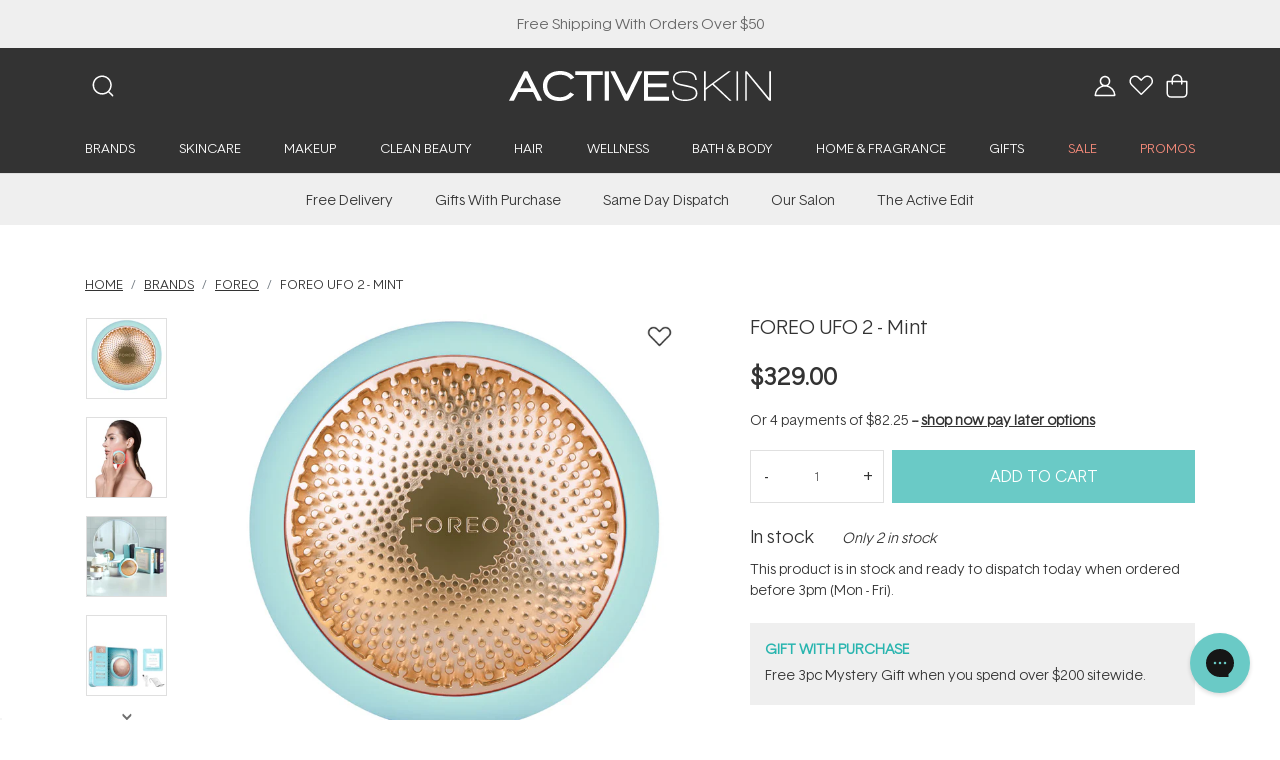

--- FILE ---
content_type: text/html; charset=UTF-8
request_url: https://www.activeskin.com.au/buy/foreo-ufo-2-mint/
body_size: 81627
content:
<!DOCTYPE html><html lang="en"><head><meta charSet="utf-8" /><meta httpEquiv="x-ua-compatible" content="ie=edge" /><meta name="viewport" content="width=device-width, initial-scale=1, maximum-scale=1, shrink-to-fit=no" /><style>@font-face{font-family:Basetica-Light;src:local('Basetica-Light'),url(/font/Basetica-Light-205TF.eot);src:local('Basetica-Light'),url(/font/Basetica-Light-205TF.eot) format('embedded-opentype'),url(/font/Basetica-Light-205TF.woff) format('woff'),url(/font/Basetica-Light-205TF.woff2) format('woff2'),url(/font/Basetica-Light-205TF.otf) format('opentype'),url(/font/Basetica-Light-205TF.ttf) format('truetype'),url(/font/Basetica-Light-205TF.svg) format('svg');font-style:normal;font-display:swap}</style><script>(function(w,d,u,t,o,c){w['dmtrackingobjectname']=o;c=d.createElement(t);c.async=1;c.src=u;t=d.getElementsByTagName 
                (t)[0];t.parentNode.insertBefore(c,t);w[o]=w[o]||function(){(w[o].q=w[o].q||[]).push(arguments);};
                })(window, document, '//r3.trackedweb.net/js/_dmptv4.js', 'script', 'dmPt');</script><script async src="https://www.googletagmanager.com/gtag/js?id=AW-1043118985"></script><script src="https://cdn.profitpeak.io/pixel/sh/pixel-gatsby.min.js?t=58932920484"></script><meta name="generator" content="Gatsby 4.20.0" /><meta name="description" content="Shop FOREO UFO 2 - Mint from Activeskin, the online Skin &amp; Beauty Experts since 2006. Free delivery on orders $50+. Afterpay available." data-gatsby-head /><meta name="image" content="https://www.activeskin.com.au/assets/images/logo.jpg" data-gatsby-head /><meta property="og:title" content="FOREO UFO 2 - Mint | Activeskin" data-gatsby-head /><meta property="og:url" content="https://www.activeskin.com.au/buy/foreo-ufo-2-mint/" data-gatsby-head /><meta property="og:description" content="Shop FOREO UFO 2 - Mint from Activeskin, the online Skin &amp; Beauty Experts since 2006. Free delivery on orders $50+. Afterpay available." data-gatsby-head /><meta property="og:image" content="https://www.activeskin.com.au/assets/images/logo.jpg" data-gatsby-head /><meta property="og:type" content="website" data-gatsby-head /><meta property="og:image:alt" content="Shop FOREO UFO 2 - Mint from Activeskin, the online Skin &amp; Beauty Experts since 2006. Free delivery on orders $50+. Afterpay available." data-gatsby-head /><meta name="twitter:card" content="summary_large_image" data-gatsby-head /><meta name="twitter:title" content="FOREO UFO 2 - Mint | Activeskin" data-gatsby-head /><meta name="twitter:url" content="https://www.activeskin.com.au/buy/foreo-ufo-2-mint/" data-gatsby-head /><meta name="twitter:description" content="Shop FOREO UFO 2 - Mint from Activeskin, the online Skin &amp; Beauty Experts since 2006. Free delivery on orders $50+. Afterpay available." data-gatsby-head /><meta name="twitter:image" content="https://www.activeskin.com.au/assets/images/logo.jpg" data-gatsby-head /><meta name="twitter:image:alt" content="Shop FOREO UFO 2 - Mint from Activeskin, the online Skin &amp; Beauty Experts since 2006. Free delivery on orders $50+. Afterpay available." data-gatsby-head /><meta name="twitter:creator" content="Activeskin" data-gatsby-head /><meta name="gatsby-theme" content="Activeskin Theme" data-gatsby-head /><meta name="oke:subscriber_id" content="a3596b75-2092-45cb-a29b-a5b733bddd6b" data-gatsby-head /><meta name="google-site-verification" content="7MfJFsxBVui5UlEBExUFeMW9-Q6g9fPgoaxwzvbqaV0" data-gatsby-head /><meta name="google-site-verification" content="7f2mtcG3Wihd8leMuNztRaB-E4XQMuDDGVICpA8iFG8" data-gatsby-head /><meta name="theme-color" content="#56c3bd" /><title data-gatsby-head>FOREO UFO 2 - Mint | Activeskin</title><link rel="canonical" href="https://www.activeskin.com.au/buy/foreo-ufo-2-mint/" data-gatsby-head /><script>(function(w,d,s,l,i){w[l]=w[l]||[];w[l].push({'gtm.start': new Date().getTime(),event:'gtm.js'});var f=d.getElementsByTagName(s)[0], j=d.createElement(s),dl=l!='dataLayer'?'&l='+l:'';j.async=true;j.src= 'https://www.googletagmanager.com/gtm.js?id='+i+dl+'';f.parentNode.insertBefore(j,f); })(window,document,'script','dataLayer', 'GTM-NDMRKN2');</script><script>
  !function(f,b,e,v,n,t,s){if(f.fbq)return;n=f.fbq=function(){n.callMethod?
  n.callMethod.apply(n,arguments):n.queue.push(arguments)};if(!f._fbq)f._fbq=n;
  n.push=n;n.loaded=!0;n.version='2.0';n.queue=[];t=b.createElement(e);t.async=!0;
  t.src=v;s=b.getElementsByTagName(e)[0];s.parentNode.insertBefore(t,s)}(window,
  document,'script','https://connect.facebook.net/en_US/fbevents.js');
  fbq('init', '1616822855283089'); // Insert your pixel ID here.
  fbq('track', 'PageView');
      </script><link data-chunk="components-header_alert_b" rel="preload" as="script" href="/43504bfe72c613327714127ae96a2b9972571739-2fcd028bc509d9e5ce0f.js" /><link data-chunk="components-header_alert_b" rel="preload" as="script" href="/components-header_alert_b-d98eefcc1eb9d7ef54ca.js" /><link data-chunk="header" rel="preload" as="script" href="/header-c5b4470d110b16129611.js" /><link data-chunk="components-Search-SearchBox" rel="preload" as="script" href="/95b64a6e-103da2a3a00003267d6a.js" /><link data-chunk="components-Search-SearchBox" rel="preload" as="script" href="/components-Search-SearchBox-815e8f355113e5032b3d.js" /><link data-chunk="components-mega" rel="preload" as="script" href="/commons-caaf5c00c036bd00307c.js" /><link data-chunk="components-mega" rel="preload" as="script" href="/components-mega-688a5d1ba32a2edc289d.js" /><link data-chunk="MenuItem" rel="preload" as="script" href="/MenuItem-a520610435a2999dfb15.js" /><link data-chunk="common-CustomLink" rel="preload" as="script" href="/common-CustomLink-7fde1efda11caa2cb86b.js" /><link data-chunk="GroupOfLinks" rel="preload" as="script" href="/GroupOfLinks-4521e42359ce656b969c.js" /><link data-chunk="HighlightedGroupOfLinks" rel="preload" as="script" href="/HighlightedGroupOfLinks-0acbf0215f44775f933c.js" /><link data-chunk="components-header_sub_navigation" rel="preload" as="script" href="/components-header_sub_navigation-b0ddc3c06621254dafd1.js" /><link data-chunk="components-cart" rel="preload" as="script" href="/framework-d0cac8d7830a53116b21.js" /><link data-chunk="components-cart" rel="preload" as="script" href="/b72ea73beabeb831b507855f80f45d286167c3cd-4d6af6af43ef435b9024.js" /><link data-chunk="components-cart" rel="preload" as="script" href="/components-cart-9d8c3d42bec137782040.js" /><link data-chunk="AddToWishlist" rel="preload" as="script" href="/aa4d3bd3989137dd5fb46b170096ebb65eee9807-e3b568dc51653e7a46d3.js" /><link data-chunk="AddToWishlist" rel="preload" as="script" href="/AddToWishlist-c82361bc0fbb77f40bce.js" /><link data-chunk="RelatedProducts" rel="preload" as="script" href="/RelatedProducts-fe0d9e5caf7bd4f95c54.js" /><link data-chunk="common-ReactSlick" rel="preload" as="script" href="/423dad2056cbd3f6f6c28c007fb1be4ba7efbe32-a660d3a3a4da67829b72.js" /><link data-chunk="common-ReactSlick" rel="preload" as="script" href="/common-ReactSlick-1850b6651cd65f2157b1.js" /><link data-chunk="home_page-SliderBlogPost" rel="preload" as="script" href="/home_page-SliderBlogPost-35d7b0079212cdddc217.js" /><link data-chunk="footer" rel="preload" as="script" href="/footer-660dfe99234c1f644fff.js" /><link data-chunk="components-footer-FormNewsletter" rel="preload" as="script" href="/components-footer-FormNewsletter-d8fe977ed19ea4a9e08a.js" /><link data-chunk="mui-material-Dialog" rel="preload" as="script" href="/f76f325feb1c89d37b8de761ccf375dbb65772e6-4653a2e6b6445fae85b4.js" /><link data-chunk="mui-material-Dialog" rel="preload" as="script" href="/mui-material-Dialog-340c12d35e2b0317027f.js" /><link rel="sitemap" type="application/xml" href="/sitemap/sitemap-index.xml" /><link rel="icon" href="/favicon-32x32.png" type="image/png" /><link rel="manifest" href="/manifest.webmanifest" crossOrigin="anonymous" /><link rel="apple-touch-icon" sizes="48x48" href="/icons/icon-48x48.png" /><link rel="apple-touch-icon" sizes="72x72" href="/icons/icon-72x72.png" /><link rel="apple-touch-icon" sizes="96x96" href="/icons/icon-96x96.png" /><link rel="apple-touch-icon" sizes="144x144" href="/icons/icon-144x144.png" /><link rel="apple-touch-icon" sizes="192x192" href="/icons/icon-192x192.png" /><link rel="apple-touch-icon" sizes="256x256" href="/icons/icon-256x256.png" /><link rel="apple-touch-icon" sizes="384x384" href="/icons/icon-384x384.png" /><link rel="apple-touch-icon" sizes="512x512" href="/icons/icon-512x512.png" /><noscript><style>.gatsby-image-wrapper noscript [data-main-image]{opacity:1!important}.gatsby-image-wrapper [data-placeholder-image]{opacity:0!important}</style></noscript><script type="module">const e="undefined"!=typeof HTMLImageElement&&"loading"in HTMLImageElement.prototype;e&&document.body.addEventListener("load",(function(e){const t=e.target;if(void 0===t.dataset.mainImage)return;if(void 0===t.dataset.gatsbyImageSsr)return;let a=null,n=t;for(;null===a&&n;)void 0!==n.parentNode.dataset.gatsbyImageWrapper&&(a=n.parentNode),n=n.parentNode;const o=a.querySelector("[data-placeholder-image]"),r=new Image;r.src=t.currentSrc,r.decode().catch((()=>{})).then((()=>{t.style.opacity=1,o&&(o.style.opacity=0,o.style.transition="opacity 500ms linear")}))}),!0);</script><style data-href="/styles.31fc7520c03fec01722e.css" data-identity="gatsby-global-css">@charset "UTF-8";/*!
 * animate.css - https://animate.style/
 * Version - 4.1.1
 * Licensed under the MIT license - http://opensource.org/licenses/MIT
 *
 * Copyright (c) 2020 Animate.css
 */:root{--animate-duration:1s;--animate-delay:1s;--animate-repeat:1}.animate__animated{-webkit-animation-duration:1s;animation-duration:1s;-webkit-animation-duration:var(--animate-duration);animation-duration:var(--animate-duration);-webkit-animation-fill-mode:both;animation-fill-mode:both}.animate__animated.animate__infinite{-webkit-animation-iteration-count:infinite;animation-iteration-count:infinite}.animate__animated.animate__repeat-1{-webkit-animation-iteration-count:1;animation-iteration-count:1;-webkit-animation-iteration-count:var(--animate-repeat);animation-iteration-count:var(--animate-repeat)}.animate__animated.animate__repeat-2{-webkit-animation-iteration-count:2;animation-iteration-count:2;-webkit-animation-iteration-count:calc(var(--animate-repeat)*2);animation-iteration-count:calc(var(--animate-repeat)*2)}.animate__animated.animate__repeat-3{-webkit-animation-iteration-count:3;animation-iteration-count:3;-webkit-animation-iteration-count:calc(var(--animate-repeat)*3);animation-iteration-count:calc(var(--animate-repeat)*3)}.animate__animated.animate__delay-1s{-webkit-animation-delay:1s;animation-delay:1s;-webkit-animation-delay:var(--animate-delay);animation-delay:var(--animate-delay)}.animate__animated.animate__delay-2s{-webkit-animation-delay:2s;animation-delay:2s;-webkit-animation-delay:calc(var(--animate-delay)*2);animation-delay:calc(var(--animate-delay)*2)}.animate__animated.animate__delay-3s{-webkit-animation-delay:3s;animation-delay:3s;-webkit-animation-delay:calc(var(--animate-delay)*3);animation-delay:calc(var(--animate-delay)*3)}.animate__animated.animate__delay-4s{-webkit-animation-delay:4s;animation-delay:4s;-webkit-animation-delay:calc(var(--animate-delay)*4);animation-delay:calc(var(--animate-delay)*4)}.animate__animated.animate__delay-5s{-webkit-animation-delay:5s;animation-delay:5s;-webkit-animation-delay:calc(var(--animate-delay)*5);animation-delay:calc(var(--animate-delay)*5)}.animate__animated.animate__faster{-webkit-animation-duration:.5s;animation-duration:.5s;-webkit-animation-duration:calc(var(--animate-duration)/2);animation-duration:calc(var(--animate-duration)/2)}.animate__animated.animate__fast{-webkit-animation-duration:.8s;animation-duration:.8s;-webkit-animation-duration:calc(var(--animate-duration)*.8);animation-duration:calc(var(--animate-duration)*.8)}.animate__animated.animate__slow{-webkit-animation-duration:2s;animation-duration:2s;-webkit-animation-duration:calc(var(--animate-duration)*2);animation-duration:calc(var(--animate-duration)*2)}.animate__animated.animate__slower{-webkit-animation-duration:3s;animation-duration:3s;-webkit-animation-duration:calc(var(--animate-duration)*3);animation-duration:calc(var(--animate-duration)*3)}@media (prefers-reduced-motion:reduce),print{.animate__animated{-webkit-animation-duration:1ms!important;animation-duration:1ms!important;-webkit-animation-iteration-count:1!important;animation-iteration-count:1!important;transition-duration:1ms!important}.animate__animated[class*=Out]{opacity:0}}@-webkit-keyframes bounce{0%,20%,53%,to{-webkit-animation-timing-function:cubic-bezier(.215,.61,.355,1);animation-timing-function:cubic-bezier(.215,.61,.355,1);-webkit-transform:translateZ(0);transform:translateZ(0)}40%,43%{-webkit-animation-timing-function:cubic-bezier(.755,.05,.855,.06);animation-timing-function:cubic-bezier(.755,.05,.855,.06);-webkit-transform:translate3d(0,-30px,0) scaleY(1.1);transform:translate3d(0,-30px,0) scaleY(1.1)}70%{-webkit-animation-timing-function:cubic-bezier(.755,.05,.855,.06);animation-timing-function:cubic-bezier(.755,.05,.855,.06);-webkit-transform:translate3d(0,-15px,0) scaleY(1.05);transform:translate3d(0,-15px,0) scaleY(1.05)}80%{-webkit-transform:translateZ(0) scaleY(.95);transform:translateZ(0) scaleY(.95);transition-timing-function:cubic-bezier(.215,.61,.355,1)}90%{-webkit-transform:translate3d(0,-4px,0) scaleY(1.02);transform:translate3d(0,-4px,0) scaleY(1.02)}}@keyframes bounce{0%,20%,53%,to{-webkit-animation-timing-function:cubic-bezier(.215,.61,.355,1);animation-timing-function:cubic-bezier(.215,.61,.355,1);-webkit-transform:translateZ(0);transform:translateZ(0)}40%,43%{-webkit-animation-timing-function:cubic-bezier(.755,.05,.855,.06);animation-timing-function:cubic-bezier(.755,.05,.855,.06);-webkit-transform:translate3d(0,-30px,0) scaleY(1.1);transform:translate3d(0,-30px,0) scaleY(1.1)}70%{-webkit-animation-timing-function:cubic-bezier(.755,.05,.855,.06);animation-timing-function:cubic-bezier(.755,.05,.855,.06);-webkit-transform:translate3d(0,-15px,0) scaleY(1.05);transform:translate3d(0,-15px,0) scaleY(1.05)}80%{-webkit-transform:translateZ(0) scaleY(.95);transform:translateZ(0) scaleY(.95);transition-timing-function:cubic-bezier(.215,.61,.355,1)}90%{-webkit-transform:translate3d(0,-4px,0) scaleY(1.02);transform:translate3d(0,-4px,0) scaleY(1.02)}}.animate__bounce{-webkit-animation-name:bounce;animation-name:bounce;-webkit-transform-origin:center bottom;transform-origin:center bottom}@-webkit-keyframes flash{0%,50%,to{opacity:1}25%,75%{opacity:0}}@keyframes flash{0%,50%,to{opacity:1}25%,75%{opacity:0}}.animate__flash{-webkit-animation-name:flash;animation-name:flash}@-webkit-keyframes pulse{0%{-webkit-transform:scaleX(1);transform:scaleX(1)}50%{-webkit-transform:scale3d(1.05,1.05,1.05);transform:scale3d(1.05,1.05,1.05)}to{-webkit-transform:scaleX(1);transform:scaleX(1)}}@keyframes pulse{0%{-webkit-transform:scaleX(1);transform:scaleX(1)}50%{-webkit-transform:scale3d(1.05,1.05,1.05);transform:scale3d(1.05,1.05,1.05)}to{-webkit-transform:scaleX(1);transform:scaleX(1)}}.animate__pulse{-webkit-animation-name:pulse;animation-name:pulse;-webkit-animation-timing-function:ease-in-out;animation-timing-function:ease-in-out}@-webkit-keyframes rubberBand{0%{-webkit-transform:scaleX(1);transform:scaleX(1)}30%{-webkit-transform:scale3d(1.25,.75,1);transform:scale3d(1.25,.75,1)}40%{-webkit-transform:scale3d(.75,1.25,1);transform:scale3d(.75,1.25,1)}50%{-webkit-transform:scale3d(1.15,.85,1);transform:scale3d(1.15,.85,1)}65%{-webkit-transform:scale3d(.95,1.05,1);transform:scale3d(.95,1.05,1)}75%{-webkit-transform:scale3d(1.05,.95,1);transform:scale3d(1.05,.95,1)}to{-webkit-transform:scaleX(1);transform:scaleX(1)}}@keyframes rubberBand{0%{-webkit-transform:scaleX(1);transform:scaleX(1)}30%{-webkit-transform:scale3d(1.25,.75,1);transform:scale3d(1.25,.75,1)}40%{-webkit-transform:scale3d(.75,1.25,1);transform:scale3d(.75,1.25,1)}50%{-webkit-transform:scale3d(1.15,.85,1);transform:scale3d(1.15,.85,1)}65%{-webkit-transform:scale3d(.95,1.05,1);transform:scale3d(.95,1.05,1)}75%{-webkit-transform:scale3d(1.05,.95,1);transform:scale3d(1.05,.95,1)}to{-webkit-transform:scaleX(1);transform:scaleX(1)}}.animate__rubberBand{-webkit-animation-name:rubberBand;animation-name:rubberBand}@-webkit-keyframes shakeX{0%,to{-webkit-transform:translateZ(0);transform:translateZ(0)}10%,30%,50%,70%,90%{-webkit-transform:translate3d(-10px,0,0);transform:translate3d(-10px,0,0)}20%,40%,60%,80%{-webkit-transform:translate3d(10px,0,0);transform:translate3d(10px,0,0)}}@keyframes shakeX{0%,to{-webkit-transform:translateZ(0);transform:translateZ(0)}10%,30%,50%,70%,90%{-webkit-transform:translate3d(-10px,0,0);transform:translate3d(-10px,0,0)}20%,40%,60%,80%{-webkit-transform:translate3d(10px,0,0);transform:translate3d(10px,0,0)}}.animate__shakeX{-webkit-animation-name:shakeX;animation-name:shakeX}@-webkit-keyframes shakeY{0%,to{-webkit-transform:translateZ(0);transform:translateZ(0)}10%,30%,50%,70%,90%{-webkit-transform:translate3d(0,-10px,0);transform:translate3d(0,-10px,0)}20%,40%,60%,80%{-webkit-transform:translate3d(0,10px,0);transform:translate3d(0,10px,0)}}@keyframes shakeY{0%,to{-webkit-transform:translateZ(0);transform:translateZ(0)}10%,30%,50%,70%,90%{-webkit-transform:translate3d(0,-10px,0);transform:translate3d(0,-10px,0)}20%,40%,60%,80%{-webkit-transform:translate3d(0,10px,0);transform:translate3d(0,10px,0)}}.animate__shakeY{-webkit-animation-name:shakeY;animation-name:shakeY}@-webkit-keyframes headShake{0%{-webkit-transform:translateX(0);transform:translateX(0)}6.5%{-webkit-transform:translateX(-6px) rotateY(-9deg);transform:translateX(-6px) rotateY(-9deg)}18.5%{-webkit-transform:translateX(5px) rotateY(7deg);transform:translateX(5px) rotateY(7deg)}31.5%{-webkit-transform:translateX(-3px) rotateY(-5deg);transform:translateX(-3px) rotateY(-5deg)}43.5%{-webkit-transform:translateX(2px) rotateY(3deg);transform:translateX(2px) rotateY(3deg)}50%{-webkit-transform:translateX(0);transform:translateX(0)}}@keyframes headShake{0%{-webkit-transform:translateX(0);transform:translateX(0)}6.5%{-webkit-transform:translateX(-6px) rotateY(-9deg);transform:translateX(-6px) rotateY(-9deg)}18.5%{-webkit-transform:translateX(5px) rotateY(7deg);transform:translateX(5px) rotateY(7deg)}31.5%{-webkit-transform:translateX(-3px) rotateY(-5deg);transform:translateX(-3px) rotateY(-5deg)}43.5%{-webkit-transform:translateX(2px) rotateY(3deg);transform:translateX(2px) rotateY(3deg)}50%{-webkit-transform:translateX(0);transform:translateX(0)}}.animate__headShake{-webkit-animation-name:headShake;animation-name:headShake;-webkit-animation-timing-function:ease-in-out;animation-timing-function:ease-in-out}@-webkit-keyframes swing{20%{-webkit-transform:rotate(15deg);transform:rotate(15deg)}40%{-webkit-transform:rotate(-10deg);transform:rotate(-10deg)}60%{-webkit-transform:rotate(5deg);transform:rotate(5deg)}80%{-webkit-transform:rotate(-5deg);transform:rotate(-5deg)}to{-webkit-transform:rotate(0deg);transform:rotate(0deg)}}@keyframes swing{20%{-webkit-transform:rotate(15deg);transform:rotate(15deg)}40%{-webkit-transform:rotate(-10deg);transform:rotate(-10deg)}60%{-webkit-transform:rotate(5deg);transform:rotate(5deg)}80%{-webkit-transform:rotate(-5deg);transform:rotate(-5deg)}to{-webkit-transform:rotate(0deg);transform:rotate(0deg)}}.animate__swing{-webkit-animation-name:swing;animation-name:swing;-webkit-transform-origin:top center;transform-origin:top center}@-webkit-keyframes tada{0%{-webkit-transform:scaleX(1);transform:scaleX(1)}10%,20%{-webkit-transform:scale3d(.9,.9,.9) rotate(-3deg);transform:scale3d(.9,.9,.9) rotate(-3deg)}30%,50%,70%,90%{-webkit-transform:scale3d(1.1,1.1,1.1) rotate(3deg);transform:scale3d(1.1,1.1,1.1) rotate(3deg)}40%,60%,80%{-webkit-transform:scale3d(1.1,1.1,1.1) rotate(-3deg);transform:scale3d(1.1,1.1,1.1) rotate(-3deg)}to{-webkit-transform:scaleX(1);transform:scaleX(1)}}@keyframes tada{0%{-webkit-transform:scaleX(1);transform:scaleX(1)}10%,20%{-webkit-transform:scale3d(.9,.9,.9) rotate(-3deg);transform:scale3d(.9,.9,.9) rotate(-3deg)}30%,50%,70%,90%{-webkit-transform:scale3d(1.1,1.1,1.1) rotate(3deg);transform:scale3d(1.1,1.1,1.1) rotate(3deg)}40%,60%,80%{-webkit-transform:scale3d(1.1,1.1,1.1) rotate(-3deg);transform:scale3d(1.1,1.1,1.1) rotate(-3deg)}to{-webkit-transform:scaleX(1);transform:scaleX(1)}}.animate__tada{-webkit-animation-name:tada;animation-name:tada}@-webkit-keyframes wobble{0%{-webkit-transform:translateZ(0);transform:translateZ(0)}15%{-webkit-transform:translate3d(-25%,0,0) rotate(-5deg);transform:translate3d(-25%,0,0) rotate(-5deg)}30%{-webkit-transform:translate3d(20%,0,0) rotate(3deg);transform:translate3d(20%,0,0) rotate(3deg)}45%{-webkit-transform:translate3d(-15%,0,0) rotate(-3deg);transform:translate3d(-15%,0,0) rotate(-3deg)}60%{-webkit-transform:translate3d(10%,0,0) rotate(2deg);transform:translate3d(10%,0,0) rotate(2deg)}75%{-webkit-transform:translate3d(-5%,0,0) rotate(-1deg);transform:translate3d(-5%,0,0) rotate(-1deg)}to{-webkit-transform:translateZ(0);transform:translateZ(0)}}@keyframes wobble{0%{-webkit-transform:translateZ(0);transform:translateZ(0)}15%{-webkit-transform:translate3d(-25%,0,0) rotate(-5deg);transform:translate3d(-25%,0,0) rotate(-5deg)}30%{-webkit-transform:translate3d(20%,0,0) rotate(3deg);transform:translate3d(20%,0,0) rotate(3deg)}45%{-webkit-transform:translate3d(-15%,0,0) rotate(-3deg);transform:translate3d(-15%,0,0) rotate(-3deg)}60%{-webkit-transform:translate3d(10%,0,0) rotate(2deg);transform:translate3d(10%,0,0) rotate(2deg)}75%{-webkit-transform:translate3d(-5%,0,0) rotate(-1deg);transform:translate3d(-5%,0,0) rotate(-1deg)}to{-webkit-transform:translateZ(0);transform:translateZ(0)}}.animate__wobble{-webkit-animation-name:wobble;animation-name:wobble}@-webkit-keyframes jello{0%,11.1%,to{-webkit-transform:translateZ(0);transform:translateZ(0)}22.2%{-webkit-transform:skewX(-12.5deg) skewY(-12.5deg);transform:skewX(-12.5deg) skewY(-12.5deg)}33.3%{-webkit-transform:skewX(6.25deg) skewY(6.25deg);transform:skewX(6.25deg) skewY(6.25deg)}44.4%{-webkit-transform:skewX(-3.125deg) skewY(-3.125deg);transform:skewX(-3.125deg) skewY(-3.125deg)}55.5%{-webkit-transform:skewX(1.5625deg) skewY(1.5625deg);transform:skewX(1.5625deg) skewY(1.5625deg)}66.6%{-webkit-transform:skewX(-.78125deg) skewY(-.78125deg);transform:skewX(-.78125deg) skewY(-.78125deg)}77.7%{-webkit-transform:skewX(.390625deg) skewY(.390625deg);transform:skewX(.390625deg) skewY(.390625deg)}88.8%{-webkit-transform:skewX(-.1953125deg) skewY(-.1953125deg);transform:skewX(-.1953125deg) skewY(-.1953125deg)}}@keyframes jello{0%,11.1%,to{-webkit-transform:translateZ(0);transform:translateZ(0)}22.2%{-webkit-transform:skewX(-12.5deg) skewY(-12.5deg);transform:skewX(-12.5deg) skewY(-12.5deg)}33.3%{-webkit-transform:skewX(6.25deg) skewY(6.25deg);transform:skewX(6.25deg) skewY(6.25deg)}44.4%{-webkit-transform:skewX(-3.125deg) skewY(-3.125deg);transform:skewX(-3.125deg) skewY(-3.125deg)}55.5%{-webkit-transform:skewX(1.5625deg) skewY(1.5625deg);transform:skewX(1.5625deg) skewY(1.5625deg)}66.6%{-webkit-transform:skewX(-.78125deg) skewY(-.78125deg);transform:skewX(-.78125deg) skewY(-.78125deg)}77.7%{-webkit-transform:skewX(.390625deg) skewY(.390625deg);transform:skewX(.390625deg) skewY(.390625deg)}88.8%{-webkit-transform:skewX(-.1953125deg) skewY(-.1953125deg);transform:skewX(-.1953125deg) skewY(-.1953125deg)}}.animate__jello{-webkit-animation-name:jello;animation-name:jello;-webkit-transform-origin:center;transform-origin:center}@-webkit-keyframes heartBeat{0%{-webkit-transform:scale(1);transform:scale(1)}14%{-webkit-transform:scale(1.3);transform:scale(1.3)}28%{-webkit-transform:scale(1);transform:scale(1)}42%{-webkit-transform:scale(1.3);transform:scale(1.3)}70%{-webkit-transform:scale(1);transform:scale(1)}}@keyframes heartBeat{0%{-webkit-transform:scale(1);transform:scale(1)}14%{-webkit-transform:scale(1.3);transform:scale(1.3)}28%{-webkit-transform:scale(1);transform:scale(1)}42%{-webkit-transform:scale(1.3);transform:scale(1.3)}70%{-webkit-transform:scale(1);transform:scale(1)}}.animate__heartBeat{-webkit-animation-duration:1.3s;animation-duration:1.3s;-webkit-animation-duration:calc(var(--animate-duration)*1.3);animation-duration:calc(var(--animate-duration)*1.3);-webkit-animation-name:heartBeat;animation-name:heartBeat;-webkit-animation-timing-function:ease-in-out;animation-timing-function:ease-in-out}@-webkit-keyframes backInDown{0%{opacity:.7;-webkit-transform:translateY(-1200px) scale(.7);transform:translateY(-1200px) scale(.7)}80%{opacity:.7;-webkit-transform:translateY(0) scale(.7);transform:translateY(0) scale(.7)}to{opacity:1;-webkit-transform:scale(1);transform:scale(1)}}@keyframes backInDown{0%{opacity:.7;-webkit-transform:translateY(-1200px) scale(.7);transform:translateY(-1200px) scale(.7)}80%{opacity:.7;-webkit-transform:translateY(0) scale(.7);transform:translateY(0) scale(.7)}to{opacity:1;-webkit-transform:scale(1);transform:scale(1)}}.animate__backInDown{-webkit-animation-name:backInDown;animation-name:backInDown}@-webkit-keyframes backInLeft{0%{opacity:.7;-webkit-transform:translateX(-2000px) scale(.7);transform:translateX(-2000px) scale(.7)}80%{opacity:.7;-webkit-transform:translateX(0) scale(.7);transform:translateX(0) scale(.7)}to{opacity:1;-webkit-transform:scale(1);transform:scale(1)}}@keyframes backInLeft{0%{opacity:.7;-webkit-transform:translateX(-2000px) scale(.7);transform:translateX(-2000px) scale(.7)}80%{opacity:.7;-webkit-transform:translateX(0) scale(.7);transform:translateX(0) scale(.7)}to{opacity:1;-webkit-transform:scale(1);transform:scale(1)}}.animate__backInLeft{-webkit-animation-name:backInLeft;animation-name:backInLeft}@-webkit-keyframes backInRight{0%{opacity:.7;-webkit-transform:translateX(2000px) scale(.7);transform:translateX(2000px) scale(.7)}80%{opacity:.7;-webkit-transform:translateX(0) scale(.7);transform:translateX(0) scale(.7)}to{opacity:1;-webkit-transform:scale(1);transform:scale(1)}}@keyframes backInRight{0%{opacity:.7;-webkit-transform:translateX(2000px) scale(.7);transform:translateX(2000px) scale(.7)}80%{opacity:.7;-webkit-transform:translateX(0) scale(.7);transform:translateX(0) scale(.7)}to{opacity:1;-webkit-transform:scale(1);transform:scale(1)}}.animate__backInRight{-webkit-animation-name:backInRight;animation-name:backInRight}@-webkit-keyframes backInUp{0%{opacity:.7;-webkit-transform:translateY(1200px) scale(.7);transform:translateY(1200px) scale(.7)}80%{opacity:.7;-webkit-transform:translateY(0) scale(.7);transform:translateY(0) scale(.7)}to{opacity:1;-webkit-transform:scale(1);transform:scale(1)}}@keyframes backInUp{0%{opacity:.7;-webkit-transform:translateY(1200px) scale(.7);transform:translateY(1200px) scale(.7)}80%{opacity:.7;-webkit-transform:translateY(0) scale(.7);transform:translateY(0) scale(.7)}to{opacity:1;-webkit-transform:scale(1);transform:scale(1)}}.animate__backInUp{-webkit-animation-name:backInUp;animation-name:backInUp}@-webkit-keyframes backOutDown{0%{opacity:1;-webkit-transform:scale(1);transform:scale(1)}20%{opacity:.7;-webkit-transform:translateY(0) scale(.7);transform:translateY(0) scale(.7)}to{opacity:.7;-webkit-transform:translateY(700px) scale(.7);transform:translateY(700px) scale(.7)}}@keyframes backOutDown{0%{opacity:1;-webkit-transform:scale(1);transform:scale(1)}20%{opacity:.7;-webkit-transform:translateY(0) scale(.7);transform:translateY(0) scale(.7)}to{opacity:.7;-webkit-transform:translateY(700px) scale(.7);transform:translateY(700px) scale(.7)}}.animate__backOutDown{-webkit-animation-name:backOutDown;animation-name:backOutDown}@-webkit-keyframes backOutLeft{0%{opacity:1;-webkit-transform:scale(1);transform:scale(1)}20%{opacity:.7;-webkit-transform:translateX(0) scale(.7);transform:translateX(0) scale(.7)}to{opacity:.7;-webkit-transform:translateX(-2000px) scale(.7);transform:translateX(-2000px) scale(.7)}}@keyframes backOutLeft{0%{opacity:1;-webkit-transform:scale(1);transform:scale(1)}20%{opacity:.7;-webkit-transform:translateX(0) scale(.7);transform:translateX(0) scale(.7)}to{opacity:.7;-webkit-transform:translateX(-2000px) scale(.7);transform:translateX(-2000px) scale(.7)}}.animate__backOutLeft{-webkit-animation-name:backOutLeft;animation-name:backOutLeft}@-webkit-keyframes backOutRight{0%{opacity:1;-webkit-transform:scale(1);transform:scale(1)}20%{opacity:.7;-webkit-transform:translateX(0) scale(.7);transform:translateX(0) scale(.7)}to{opacity:.7;-webkit-transform:translateX(2000px) scale(.7);transform:translateX(2000px) scale(.7)}}@keyframes backOutRight{0%{opacity:1;-webkit-transform:scale(1);transform:scale(1)}20%{opacity:.7;-webkit-transform:translateX(0) scale(.7);transform:translateX(0) scale(.7)}to{opacity:.7;-webkit-transform:translateX(2000px) scale(.7);transform:translateX(2000px) scale(.7)}}.animate__backOutRight{-webkit-animation-name:backOutRight;animation-name:backOutRight}@-webkit-keyframes backOutUp{0%{opacity:1;-webkit-transform:scale(1);transform:scale(1)}20%{opacity:.7;-webkit-transform:translateY(0) scale(.7);transform:translateY(0) scale(.7)}to{opacity:.7;-webkit-transform:translateY(-700px) scale(.7);transform:translateY(-700px) scale(.7)}}@keyframes backOutUp{0%{opacity:1;-webkit-transform:scale(1);transform:scale(1)}20%{opacity:.7;-webkit-transform:translateY(0) scale(.7);transform:translateY(0) scale(.7)}to{opacity:.7;-webkit-transform:translateY(-700px) scale(.7);transform:translateY(-700px) scale(.7)}}.animate__backOutUp{-webkit-animation-name:backOutUp;animation-name:backOutUp}@-webkit-keyframes bounceIn{0%,20%,40%,60%,80%,to{-webkit-animation-timing-function:cubic-bezier(.215,.61,.355,1);animation-timing-function:cubic-bezier(.215,.61,.355,1)}0%{opacity:0;-webkit-transform:scale3d(.3,.3,.3);transform:scale3d(.3,.3,.3)}20%{-webkit-transform:scale3d(1.1,1.1,1.1);transform:scale3d(1.1,1.1,1.1)}40%{-webkit-transform:scale3d(.9,.9,.9);transform:scale3d(.9,.9,.9)}60%{opacity:1;-webkit-transform:scale3d(1.03,1.03,1.03);transform:scale3d(1.03,1.03,1.03)}80%{-webkit-transform:scale3d(.97,.97,.97);transform:scale3d(.97,.97,.97)}to{opacity:1;-webkit-transform:scaleX(1);transform:scaleX(1)}}@keyframes bounceIn{0%,20%,40%,60%,80%,to{-webkit-animation-timing-function:cubic-bezier(.215,.61,.355,1);animation-timing-function:cubic-bezier(.215,.61,.355,1)}0%{opacity:0;-webkit-transform:scale3d(.3,.3,.3);transform:scale3d(.3,.3,.3)}20%{-webkit-transform:scale3d(1.1,1.1,1.1);transform:scale3d(1.1,1.1,1.1)}40%{-webkit-transform:scale3d(.9,.9,.9);transform:scale3d(.9,.9,.9)}60%{opacity:1;-webkit-transform:scale3d(1.03,1.03,1.03);transform:scale3d(1.03,1.03,1.03)}80%{-webkit-transform:scale3d(.97,.97,.97);transform:scale3d(.97,.97,.97)}to{opacity:1;-webkit-transform:scaleX(1);transform:scaleX(1)}}.animate__bounceIn{-webkit-animation-duration:.75s;animation-duration:.75s;-webkit-animation-duration:calc(var(--animate-duration)*.75);animation-duration:calc(var(--animate-duration)*.75);-webkit-animation-name:bounceIn;animation-name:bounceIn}@-webkit-keyframes bounceInDown{0%,60%,75%,90%,to{-webkit-animation-timing-function:cubic-bezier(.215,.61,.355,1);animation-timing-function:cubic-bezier(.215,.61,.355,1)}0%{opacity:0;-webkit-transform:translate3d(0,-3000px,0) scaleY(3);transform:translate3d(0,-3000px,0) scaleY(3)}60%{opacity:1;-webkit-transform:translate3d(0,25px,0) scaleY(.9);transform:translate3d(0,25px,0) scaleY(.9)}75%{-webkit-transform:translate3d(0,-10px,0) scaleY(.95);transform:translate3d(0,-10px,0) scaleY(.95)}90%{-webkit-transform:translate3d(0,5px,0) scaleY(.985);transform:translate3d(0,5px,0) scaleY(.985)}to{-webkit-transform:translateZ(0);transform:translateZ(0)}}@keyframes bounceInDown{0%,60%,75%,90%,to{-webkit-animation-timing-function:cubic-bezier(.215,.61,.355,1);animation-timing-function:cubic-bezier(.215,.61,.355,1)}0%{opacity:0;-webkit-transform:translate3d(0,-3000px,0) scaleY(3);transform:translate3d(0,-3000px,0) scaleY(3)}60%{opacity:1;-webkit-transform:translate3d(0,25px,0) scaleY(.9);transform:translate3d(0,25px,0) scaleY(.9)}75%{-webkit-transform:translate3d(0,-10px,0) scaleY(.95);transform:translate3d(0,-10px,0) scaleY(.95)}90%{-webkit-transform:translate3d(0,5px,0) scaleY(.985);transform:translate3d(0,5px,0) scaleY(.985)}to{-webkit-transform:translateZ(0);transform:translateZ(0)}}.animate__bounceInDown{-webkit-animation-name:bounceInDown;animation-name:bounceInDown}@-webkit-keyframes bounceInLeft{0%,60%,75%,90%,to{-webkit-animation-timing-function:cubic-bezier(.215,.61,.355,1);animation-timing-function:cubic-bezier(.215,.61,.355,1)}0%{opacity:0;-webkit-transform:translate3d(-3000px,0,0) scaleX(3);transform:translate3d(-3000px,0,0) scaleX(3)}60%{opacity:1;-webkit-transform:translate3d(25px,0,0) scaleX(1);transform:translate3d(25px,0,0) scaleX(1)}75%{-webkit-transform:translate3d(-10px,0,0) scaleX(.98);transform:translate3d(-10px,0,0) scaleX(.98)}90%{-webkit-transform:translate3d(5px,0,0) scaleX(.995);transform:translate3d(5px,0,0) scaleX(.995)}to{-webkit-transform:translateZ(0);transform:translateZ(0)}}@keyframes bounceInLeft{0%,60%,75%,90%,to{-webkit-animation-timing-function:cubic-bezier(.215,.61,.355,1);animation-timing-function:cubic-bezier(.215,.61,.355,1)}0%{opacity:0;-webkit-transform:translate3d(-3000px,0,0) scaleX(3);transform:translate3d(-3000px,0,0) scaleX(3)}60%{opacity:1;-webkit-transform:translate3d(25px,0,0) scaleX(1);transform:translate3d(25px,0,0) scaleX(1)}75%{-webkit-transform:translate3d(-10px,0,0) scaleX(.98);transform:translate3d(-10px,0,0) scaleX(.98)}90%{-webkit-transform:translate3d(5px,0,0) scaleX(.995);transform:translate3d(5px,0,0) scaleX(.995)}to{-webkit-transform:translateZ(0);transform:translateZ(0)}}.animate__bounceInLeft{-webkit-animation-name:bounceInLeft;animation-name:bounceInLeft}@-webkit-keyframes bounceInRight{0%,60%,75%,90%,to{-webkit-animation-timing-function:cubic-bezier(.215,.61,.355,1);animation-timing-function:cubic-bezier(.215,.61,.355,1)}0%{opacity:0;-webkit-transform:translate3d(3000px,0,0) scaleX(3);transform:translate3d(3000px,0,0) scaleX(3)}60%{opacity:1;-webkit-transform:translate3d(-25px,0,0) scaleX(1);transform:translate3d(-25px,0,0) scaleX(1)}75%{-webkit-transform:translate3d(10px,0,0) scaleX(.98);transform:translate3d(10px,0,0) scaleX(.98)}90%{-webkit-transform:translate3d(-5px,0,0) scaleX(.995);transform:translate3d(-5px,0,0) scaleX(.995)}to{-webkit-transform:translateZ(0);transform:translateZ(0)}}@keyframes bounceInRight{0%,60%,75%,90%,to{-webkit-animation-timing-function:cubic-bezier(.215,.61,.355,1);animation-timing-function:cubic-bezier(.215,.61,.355,1)}0%{opacity:0;-webkit-transform:translate3d(3000px,0,0) scaleX(3);transform:translate3d(3000px,0,0) scaleX(3)}60%{opacity:1;-webkit-transform:translate3d(-25px,0,0) scaleX(1);transform:translate3d(-25px,0,0) scaleX(1)}75%{-webkit-transform:translate3d(10px,0,0) scaleX(.98);transform:translate3d(10px,0,0) scaleX(.98)}90%{-webkit-transform:translate3d(-5px,0,0) scaleX(.995);transform:translate3d(-5px,0,0) scaleX(.995)}to{-webkit-transform:translateZ(0);transform:translateZ(0)}}.animate__bounceInRight{-webkit-animation-name:bounceInRight;animation-name:bounceInRight}@-webkit-keyframes bounceInUp{0%,60%,75%,90%,to{-webkit-animation-timing-function:cubic-bezier(.215,.61,.355,1);animation-timing-function:cubic-bezier(.215,.61,.355,1)}0%{opacity:0;-webkit-transform:translate3d(0,3000px,0) scaleY(5);transform:translate3d(0,3000px,0) scaleY(5)}60%{opacity:1;-webkit-transform:translate3d(0,-20px,0) scaleY(.9);transform:translate3d(0,-20px,0) scaleY(.9)}75%{-webkit-transform:translate3d(0,10px,0) scaleY(.95);transform:translate3d(0,10px,0) scaleY(.95)}90%{-webkit-transform:translate3d(0,-5px,0) scaleY(.985);transform:translate3d(0,-5px,0) scaleY(.985)}to{-webkit-transform:translateZ(0);transform:translateZ(0)}}@keyframes bounceInUp{0%,60%,75%,90%,to{-webkit-animation-timing-function:cubic-bezier(.215,.61,.355,1);animation-timing-function:cubic-bezier(.215,.61,.355,1)}0%{opacity:0;-webkit-transform:translate3d(0,3000px,0) scaleY(5);transform:translate3d(0,3000px,0) scaleY(5)}60%{opacity:1;-webkit-transform:translate3d(0,-20px,0) scaleY(.9);transform:translate3d(0,-20px,0) scaleY(.9)}75%{-webkit-transform:translate3d(0,10px,0) scaleY(.95);transform:translate3d(0,10px,0) scaleY(.95)}90%{-webkit-transform:translate3d(0,-5px,0) scaleY(.985);transform:translate3d(0,-5px,0) scaleY(.985)}to{-webkit-transform:translateZ(0);transform:translateZ(0)}}.animate__bounceInUp{-webkit-animation-name:bounceInUp;animation-name:bounceInUp}@-webkit-keyframes bounceOut{20%{-webkit-transform:scale3d(.9,.9,.9);transform:scale3d(.9,.9,.9)}50%,55%{opacity:1;-webkit-transform:scale3d(1.1,1.1,1.1);transform:scale3d(1.1,1.1,1.1)}to{opacity:0;-webkit-transform:scale3d(.3,.3,.3);transform:scale3d(.3,.3,.3)}}@keyframes bounceOut{20%{-webkit-transform:scale3d(.9,.9,.9);transform:scale3d(.9,.9,.9)}50%,55%{opacity:1;-webkit-transform:scale3d(1.1,1.1,1.1);transform:scale3d(1.1,1.1,1.1)}to{opacity:0;-webkit-transform:scale3d(.3,.3,.3);transform:scale3d(.3,.3,.3)}}.animate__bounceOut{-webkit-animation-duration:.75s;animation-duration:.75s;-webkit-animation-duration:calc(var(--animate-duration)*.75);animation-duration:calc(var(--animate-duration)*.75);-webkit-animation-name:bounceOut;animation-name:bounceOut}@-webkit-keyframes bounceOutDown{20%{-webkit-transform:translate3d(0,10px,0) scaleY(.985);transform:translate3d(0,10px,0) scaleY(.985)}40%,45%{opacity:1;-webkit-transform:translate3d(0,-20px,0) scaleY(.9);transform:translate3d(0,-20px,0) scaleY(.9)}to{opacity:0;-webkit-transform:translate3d(0,2000px,0) scaleY(3);transform:translate3d(0,2000px,0) scaleY(3)}}@keyframes bounceOutDown{20%{-webkit-transform:translate3d(0,10px,0) scaleY(.985);transform:translate3d(0,10px,0) scaleY(.985)}40%,45%{opacity:1;-webkit-transform:translate3d(0,-20px,0) scaleY(.9);transform:translate3d(0,-20px,0) scaleY(.9)}to{opacity:0;-webkit-transform:translate3d(0,2000px,0) scaleY(3);transform:translate3d(0,2000px,0) scaleY(3)}}.animate__bounceOutDown{-webkit-animation-name:bounceOutDown;animation-name:bounceOutDown}@-webkit-keyframes bounceOutLeft{20%{opacity:1;-webkit-transform:translate3d(20px,0,0) scaleX(.9);transform:translate3d(20px,0,0) scaleX(.9)}to{opacity:0;-webkit-transform:translate3d(-2000px,0,0) scaleX(2);transform:translate3d(-2000px,0,0) scaleX(2)}}@keyframes bounceOutLeft{20%{opacity:1;-webkit-transform:translate3d(20px,0,0) scaleX(.9);transform:translate3d(20px,0,0) scaleX(.9)}to{opacity:0;-webkit-transform:translate3d(-2000px,0,0) scaleX(2);transform:translate3d(-2000px,0,0) scaleX(2)}}.animate__bounceOutLeft{-webkit-animation-name:bounceOutLeft;animation-name:bounceOutLeft}@-webkit-keyframes bounceOutRight{20%{opacity:1;-webkit-transform:translate3d(-20px,0,0) scaleX(.9);transform:translate3d(-20px,0,0) scaleX(.9)}to{opacity:0;-webkit-transform:translate3d(2000px,0,0) scaleX(2);transform:translate3d(2000px,0,0) scaleX(2)}}@keyframes bounceOutRight{20%{opacity:1;-webkit-transform:translate3d(-20px,0,0) scaleX(.9);transform:translate3d(-20px,0,0) scaleX(.9)}to{opacity:0;-webkit-transform:translate3d(2000px,0,0) scaleX(2);transform:translate3d(2000px,0,0) scaleX(2)}}.animate__bounceOutRight{-webkit-animation-name:bounceOutRight;animation-name:bounceOutRight}@-webkit-keyframes bounceOutUp{20%{-webkit-transform:translate3d(0,-10px,0) scaleY(.985);transform:translate3d(0,-10px,0) scaleY(.985)}40%,45%{opacity:1;-webkit-transform:translate3d(0,20px,0) scaleY(.9);transform:translate3d(0,20px,0) scaleY(.9)}to{opacity:0;-webkit-transform:translate3d(0,-2000px,0) scaleY(3);transform:translate3d(0,-2000px,0) scaleY(3)}}@keyframes bounceOutUp{20%{-webkit-transform:translate3d(0,-10px,0) scaleY(.985);transform:translate3d(0,-10px,0) scaleY(.985)}40%,45%{opacity:1;-webkit-transform:translate3d(0,20px,0) scaleY(.9);transform:translate3d(0,20px,0) scaleY(.9)}to{opacity:0;-webkit-transform:translate3d(0,-2000px,0) scaleY(3);transform:translate3d(0,-2000px,0) scaleY(3)}}.animate__bounceOutUp{-webkit-animation-name:bounceOutUp;animation-name:bounceOutUp}@-webkit-keyframes fadeIn{0%{opacity:0}to{opacity:1}}@keyframes fadeIn{0%{opacity:0}to{opacity:1}}.animate__fadeIn{-webkit-animation-name:fadeIn;animation-name:fadeIn}@-webkit-keyframes fadeInDown{0%{opacity:0;-webkit-transform:translate3d(0,-100%,0);transform:translate3d(0,-100%,0)}to{opacity:1;-webkit-transform:translateZ(0);transform:translateZ(0)}}@keyframes fadeInDown{0%{opacity:0;-webkit-transform:translate3d(0,-100%,0);transform:translate3d(0,-100%,0)}to{opacity:1;-webkit-transform:translateZ(0);transform:translateZ(0)}}.animate__fadeInDown{-webkit-animation-name:fadeInDown;animation-name:fadeInDown}@-webkit-keyframes fadeInDownBig{0%{opacity:0;-webkit-transform:translate3d(0,-2000px,0);transform:translate3d(0,-2000px,0)}to{opacity:1;-webkit-transform:translateZ(0);transform:translateZ(0)}}@keyframes fadeInDownBig{0%{opacity:0;-webkit-transform:translate3d(0,-2000px,0);transform:translate3d(0,-2000px,0)}to{opacity:1;-webkit-transform:translateZ(0);transform:translateZ(0)}}.animate__fadeInDownBig{-webkit-animation-name:fadeInDownBig;animation-name:fadeInDownBig}@-webkit-keyframes fadeInLeft{0%{opacity:0;-webkit-transform:translate3d(-100%,0,0);transform:translate3d(-100%,0,0)}to{opacity:1;-webkit-transform:translateZ(0);transform:translateZ(0)}}@keyframes fadeInLeft{0%{opacity:0;-webkit-transform:translate3d(-100%,0,0);transform:translate3d(-100%,0,0)}to{opacity:1;-webkit-transform:translateZ(0);transform:translateZ(0)}}.animate__fadeInLeft{-webkit-animation-name:fadeInLeft;animation-name:fadeInLeft}@-webkit-keyframes fadeInLeftBig{0%{opacity:0;-webkit-transform:translate3d(-2000px,0,0);transform:translate3d(-2000px,0,0)}to{opacity:1;-webkit-transform:translateZ(0);transform:translateZ(0)}}@keyframes fadeInLeftBig{0%{opacity:0;-webkit-transform:translate3d(-2000px,0,0);transform:translate3d(-2000px,0,0)}to{opacity:1;-webkit-transform:translateZ(0);transform:translateZ(0)}}.animate__fadeInLeftBig{-webkit-animation-name:fadeInLeftBig;animation-name:fadeInLeftBig}@-webkit-keyframes fadeInRight{0%{opacity:0;-webkit-transform:translate3d(100%,0,0);transform:translate3d(100%,0,0)}to{opacity:1;-webkit-transform:translateZ(0);transform:translateZ(0)}}@keyframes fadeInRight{0%{opacity:0;-webkit-transform:translate3d(100%,0,0);transform:translate3d(100%,0,0)}to{opacity:1;-webkit-transform:translateZ(0);transform:translateZ(0)}}.animate__fadeInRight{-webkit-animation-name:fadeInRight;animation-name:fadeInRight}@-webkit-keyframes fadeInRightBig{0%{opacity:0;-webkit-transform:translate3d(2000px,0,0);transform:translate3d(2000px,0,0)}to{opacity:1;-webkit-transform:translateZ(0);transform:translateZ(0)}}@keyframes fadeInRightBig{0%{opacity:0;-webkit-transform:translate3d(2000px,0,0);transform:translate3d(2000px,0,0)}to{opacity:1;-webkit-transform:translateZ(0);transform:translateZ(0)}}.animate__fadeInRightBig{-webkit-animation-name:fadeInRightBig;animation-name:fadeInRightBig}@-webkit-keyframes fadeInUp{0%{opacity:0;-webkit-transform:translate3d(0,100%,0);transform:translate3d(0,100%,0)}to{opacity:1;-webkit-transform:translateZ(0);transform:translateZ(0)}}@keyframes fadeInUp{0%{opacity:0;-webkit-transform:translate3d(0,100%,0);transform:translate3d(0,100%,0)}to{opacity:1;-webkit-transform:translateZ(0);transform:translateZ(0)}}.animate__fadeInUp{-webkit-animation-name:fadeInUp;animation-name:fadeInUp}@-webkit-keyframes fadeInUpBig{0%{opacity:0;-webkit-transform:translate3d(0,2000px,0);transform:translate3d(0,2000px,0)}to{opacity:1;-webkit-transform:translateZ(0);transform:translateZ(0)}}@keyframes fadeInUpBig{0%{opacity:0;-webkit-transform:translate3d(0,2000px,0);transform:translate3d(0,2000px,0)}to{opacity:1;-webkit-transform:translateZ(0);transform:translateZ(0)}}.animate__fadeInUpBig{-webkit-animation-name:fadeInUpBig;animation-name:fadeInUpBig}@-webkit-keyframes fadeInTopLeft{0%{opacity:0;-webkit-transform:translate3d(-100%,-100%,0);transform:translate3d(-100%,-100%,0)}to{opacity:1;-webkit-transform:translateZ(0);transform:translateZ(0)}}@keyframes fadeInTopLeft{0%{opacity:0;-webkit-transform:translate3d(-100%,-100%,0);transform:translate3d(-100%,-100%,0)}to{opacity:1;-webkit-transform:translateZ(0);transform:translateZ(0)}}.animate__fadeInTopLeft{-webkit-animation-name:fadeInTopLeft;animation-name:fadeInTopLeft}@-webkit-keyframes fadeInTopRight{0%{opacity:0;-webkit-transform:translate3d(100%,-100%,0);transform:translate3d(100%,-100%,0)}to{opacity:1;-webkit-transform:translateZ(0);transform:translateZ(0)}}@keyframes fadeInTopRight{0%{opacity:0;-webkit-transform:translate3d(100%,-100%,0);transform:translate3d(100%,-100%,0)}to{opacity:1;-webkit-transform:translateZ(0);transform:translateZ(0)}}.animate__fadeInTopRight{-webkit-animation-name:fadeInTopRight;animation-name:fadeInTopRight}@-webkit-keyframes fadeInBottomLeft{0%{opacity:0;-webkit-transform:translate3d(-100%,100%,0);transform:translate3d(-100%,100%,0)}to{opacity:1;-webkit-transform:translateZ(0);transform:translateZ(0)}}@keyframes fadeInBottomLeft{0%{opacity:0;-webkit-transform:translate3d(-100%,100%,0);transform:translate3d(-100%,100%,0)}to{opacity:1;-webkit-transform:translateZ(0);transform:translateZ(0)}}.animate__fadeInBottomLeft{-webkit-animation-name:fadeInBottomLeft;animation-name:fadeInBottomLeft}@-webkit-keyframes fadeInBottomRight{0%{opacity:0;-webkit-transform:translate3d(100%,100%,0);transform:translate3d(100%,100%,0)}to{opacity:1;-webkit-transform:translateZ(0);transform:translateZ(0)}}@keyframes fadeInBottomRight{0%{opacity:0;-webkit-transform:translate3d(100%,100%,0);transform:translate3d(100%,100%,0)}to{opacity:1;-webkit-transform:translateZ(0);transform:translateZ(0)}}.animate__fadeInBottomRight{-webkit-animation-name:fadeInBottomRight;animation-name:fadeInBottomRight}@-webkit-keyframes fadeOut{0%{opacity:1}to{opacity:0}}@keyframes fadeOut{0%{opacity:1}to{opacity:0}}.animate__fadeOut{-webkit-animation-name:fadeOut;animation-name:fadeOut}@-webkit-keyframes fadeOutDown{0%{opacity:1}to{opacity:0;-webkit-transform:translate3d(0,100%,0);transform:translate3d(0,100%,0)}}@keyframes fadeOutDown{0%{opacity:1}to{opacity:0;-webkit-transform:translate3d(0,100%,0);transform:translate3d(0,100%,0)}}.animate__fadeOutDown{-webkit-animation-name:fadeOutDown;animation-name:fadeOutDown}@-webkit-keyframes fadeOutDownBig{0%{opacity:1}to{opacity:0;-webkit-transform:translate3d(0,2000px,0);transform:translate3d(0,2000px,0)}}@keyframes fadeOutDownBig{0%{opacity:1}to{opacity:0;-webkit-transform:translate3d(0,2000px,0);transform:translate3d(0,2000px,0)}}.animate__fadeOutDownBig{-webkit-animation-name:fadeOutDownBig;animation-name:fadeOutDownBig}@-webkit-keyframes fadeOutLeft{0%{opacity:1}to{opacity:0;-webkit-transform:translate3d(-100%,0,0);transform:translate3d(-100%,0,0)}}@keyframes fadeOutLeft{0%{opacity:1}to{opacity:0;-webkit-transform:translate3d(-100%,0,0);transform:translate3d(-100%,0,0)}}.animate__fadeOutLeft{-webkit-animation-name:fadeOutLeft;animation-name:fadeOutLeft}@-webkit-keyframes fadeOutLeftBig{0%{opacity:1}to{opacity:0;-webkit-transform:translate3d(-2000px,0,0);transform:translate3d(-2000px,0,0)}}@keyframes fadeOutLeftBig{0%{opacity:1}to{opacity:0;-webkit-transform:translate3d(-2000px,0,0);transform:translate3d(-2000px,0,0)}}.animate__fadeOutLeftBig{-webkit-animation-name:fadeOutLeftBig;animation-name:fadeOutLeftBig}@-webkit-keyframes fadeOutRight{0%{opacity:1}to{opacity:0;-webkit-transform:translate3d(100%,0,0);transform:translate3d(100%,0,0)}}@keyframes fadeOutRight{0%{opacity:1}to{opacity:0;-webkit-transform:translate3d(100%,0,0);transform:translate3d(100%,0,0)}}.animate__fadeOutRight{-webkit-animation-name:fadeOutRight;animation-name:fadeOutRight}@-webkit-keyframes fadeOutRightBig{0%{opacity:1}to{opacity:0;-webkit-transform:translate3d(2000px,0,0);transform:translate3d(2000px,0,0)}}@keyframes fadeOutRightBig{0%{opacity:1}to{opacity:0;-webkit-transform:translate3d(2000px,0,0);transform:translate3d(2000px,0,0)}}.animate__fadeOutRightBig{-webkit-animation-name:fadeOutRightBig;animation-name:fadeOutRightBig}@-webkit-keyframes fadeOutUp{0%{opacity:1}to{opacity:0;-webkit-transform:translate3d(0,-100%,0);transform:translate3d(0,-100%,0)}}@keyframes fadeOutUp{0%{opacity:1}to{opacity:0;-webkit-transform:translate3d(0,-100%,0);transform:translate3d(0,-100%,0)}}.animate__fadeOutUp{-webkit-animation-name:fadeOutUp;animation-name:fadeOutUp}@-webkit-keyframes fadeOutUpBig{0%{opacity:1}to{opacity:0;-webkit-transform:translate3d(0,-2000px,0);transform:translate3d(0,-2000px,0)}}@keyframes fadeOutUpBig{0%{opacity:1}to{opacity:0;-webkit-transform:translate3d(0,-2000px,0);transform:translate3d(0,-2000px,0)}}.animate__fadeOutUpBig{-webkit-animation-name:fadeOutUpBig;animation-name:fadeOutUpBig}@-webkit-keyframes fadeOutTopLeft{0%{opacity:1;-webkit-transform:translateZ(0);transform:translateZ(0)}to{opacity:0;-webkit-transform:translate3d(-100%,-100%,0);transform:translate3d(-100%,-100%,0)}}@keyframes fadeOutTopLeft{0%{opacity:1;-webkit-transform:translateZ(0);transform:translateZ(0)}to{opacity:0;-webkit-transform:translate3d(-100%,-100%,0);transform:translate3d(-100%,-100%,0)}}.animate__fadeOutTopLeft{-webkit-animation-name:fadeOutTopLeft;animation-name:fadeOutTopLeft}@-webkit-keyframes fadeOutTopRight{0%{opacity:1;-webkit-transform:translateZ(0);transform:translateZ(0)}to{opacity:0;-webkit-transform:translate3d(100%,-100%,0);transform:translate3d(100%,-100%,0)}}@keyframes fadeOutTopRight{0%{opacity:1;-webkit-transform:translateZ(0);transform:translateZ(0)}to{opacity:0;-webkit-transform:translate3d(100%,-100%,0);transform:translate3d(100%,-100%,0)}}.animate__fadeOutTopRight{-webkit-animation-name:fadeOutTopRight;animation-name:fadeOutTopRight}@-webkit-keyframes fadeOutBottomRight{0%{opacity:1;-webkit-transform:translateZ(0);transform:translateZ(0)}to{opacity:0;-webkit-transform:translate3d(100%,100%,0);transform:translate3d(100%,100%,0)}}@keyframes fadeOutBottomRight{0%{opacity:1;-webkit-transform:translateZ(0);transform:translateZ(0)}to{opacity:0;-webkit-transform:translate3d(100%,100%,0);transform:translate3d(100%,100%,0)}}.animate__fadeOutBottomRight{-webkit-animation-name:fadeOutBottomRight;animation-name:fadeOutBottomRight}@-webkit-keyframes fadeOutBottomLeft{0%{opacity:1;-webkit-transform:translateZ(0);transform:translateZ(0)}to{opacity:0;-webkit-transform:translate3d(-100%,100%,0);transform:translate3d(-100%,100%,0)}}@keyframes fadeOutBottomLeft{0%{opacity:1;-webkit-transform:translateZ(0);transform:translateZ(0)}to{opacity:0;-webkit-transform:translate3d(-100%,100%,0);transform:translate3d(-100%,100%,0)}}.animate__fadeOutBottomLeft{-webkit-animation-name:fadeOutBottomLeft;animation-name:fadeOutBottomLeft}@-webkit-keyframes flip{0%{-webkit-animation-timing-function:ease-out;animation-timing-function:ease-out;-webkit-transform:perspective(400px) scaleX(1) translateZ(0) rotateY(-1turn);transform:perspective(400px) scaleX(1) translateZ(0) rotateY(-1turn)}40%{-webkit-animation-timing-function:ease-out;animation-timing-function:ease-out;-webkit-transform:perspective(400px) scaleX(1) translateZ(150px) rotateY(-190deg);transform:perspective(400px) scaleX(1) translateZ(150px) rotateY(-190deg)}50%{-webkit-animation-timing-function:ease-in;animation-timing-function:ease-in;-webkit-transform:perspective(400px) scaleX(1) translateZ(150px) rotateY(-170deg);transform:perspective(400px) scaleX(1) translateZ(150px) rotateY(-170deg)}80%{-webkit-animation-timing-function:ease-in;animation-timing-function:ease-in;-webkit-transform:perspective(400px) scale3d(.95,.95,.95) translateZ(0) rotateY(0deg);transform:perspective(400px) scale3d(.95,.95,.95) translateZ(0) rotateY(0deg)}to{-webkit-animation-timing-function:ease-in;animation-timing-function:ease-in;-webkit-transform:perspective(400px) scaleX(1) translateZ(0) rotateY(0deg);transform:perspective(400px) scaleX(1) translateZ(0) rotateY(0deg)}}@keyframes flip{0%{-webkit-animation-timing-function:ease-out;animation-timing-function:ease-out;-webkit-transform:perspective(400px) scaleX(1) translateZ(0) rotateY(-1turn);transform:perspective(400px) scaleX(1) translateZ(0) rotateY(-1turn)}40%{-webkit-animation-timing-function:ease-out;animation-timing-function:ease-out;-webkit-transform:perspective(400px) scaleX(1) translateZ(150px) rotateY(-190deg);transform:perspective(400px) scaleX(1) translateZ(150px) rotateY(-190deg)}50%{-webkit-animation-timing-function:ease-in;animation-timing-function:ease-in;-webkit-transform:perspective(400px) scaleX(1) translateZ(150px) rotateY(-170deg);transform:perspective(400px) scaleX(1) translateZ(150px) rotateY(-170deg)}80%{-webkit-animation-timing-function:ease-in;animation-timing-function:ease-in;-webkit-transform:perspective(400px) scale3d(.95,.95,.95) translateZ(0) rotateY(0deg);transform:perspective(400px) scale3d(.95,.95,.95) translateZ(0) rotateY(0deg)}to{-webkit-animation-timing-function:ease-in;animation-timing-function:ease-in;-webkit-transform:perspective(400px) scaleX(1) translateZ(0) rotateY(0deg);transform:perspective(400px) scaleX(1) translateZ(0) rotateY(0deg)}}.animate__animated.animate__flip{-webkit-animation-name:flip;animation-name:flip;-webkit-backface-visibility:visible;backface-visibility:visible}@-webkit-keyframes flipInX{0%{-webkit-animation-timing-function:ease-in;animation-timing-function:ease-in;opacity:0;-webkit-transform:perspective(400px) rotateX(90deg);transform:perspective(400px) rotateX(90deg)}40%{-webkit-animation-timing-function:ease-in;animation-timing-function:ease-in;-webkit-transform:perspective(400px) rotateX(-20deg);transform:perspective(400px) rotateX(-20deg)}60%{opacity:1;-webkit-transform:perspective(400px) rotateX(10deg);transform:perspective(400px) rotateX(10deg)}80%{-webkit-transform:perspective(400px) rotateX(-5deg);transform:perspective(400px) rotateX(-5deg)}to{-webkit-transform:perspective(400px);transform:perspective(400px)}}@keyframes flipInX{0%{-webkit-animation-timing-function:ease-in;animation-timing-function:ease-in;opacity:0;-webkit-transform:perspective(400px) rotateX(90deg);transform:perspective(400px) rotateX(90deg)}40%{-webkit-animation-timing-function:ease-in;animation-timing-function:ease-in;-webkit-transform:perspective(400px) rotateX(-20deg);transform:perspective(400px) rotateX(-20deg)}60%{opacity:1;-webkit-transform:perspective(400px) rotateX(10deg);transform:perspective(400px) rotateX(10deg)}80%{-webkit-transform:perspective(400px) rotateX(-5deg);transform:perspective(400px) rotateX(-5deg)}to{-webkit-transform:perspective(400px);transform:perspective(400px)}}.animate__flipInX{-webkit-animation-name:flipInX;animation-name:flipInX;-webkit-backface-visibility:visible!important;backface-visibility:visible!important}@-webkit-keyframes flipInY{0%{-webkit-animation-timing-function:ease-in;animation-timing-function:ease-in;opacity:0;-webkit-transform:perspective(400px) rotateY(90deg);transform:perspective(400px) rotateY(90deg)}40%{-webkit-animation-timing-function:ease-in;animation-timing-function:ease-in;-webkit-transform:perspective(400px) rotateY(-20deg);transform:perspective(400px) rotateY(-20deg)}60%{opacity:1;-webkit-transform:perspective(400px) rotateY(10deg);transform:perspective(400px) rotateY(10deg)}80%{-webkit-transform:perspective(400px) rotateY(-5deg);transform:perspective(400px) rotateY(-5deg)}to{-webkit-transform:perspective(400px);transform:perspective(400px)}}@keyframes flipInY{0%{-webkit-animation-timing-function:ease-in;animation-timing-function:ease-in;opacity:0;-webkit-transform:perspective(400px) rotateY(90deg);transform:perspective(400px) rotateY(90deg)}40%{-webkit-animation-timing-function:ease-in;animation-timing-function:ease-in;-webkit-transform:perspective(400px) rotateY(-20deg);transform:perspective(400px) rotateY(-20deg)}60%{opacity:1;-webkit-transform:perspective(400px) rotateY(10deg);transform:perspective(400px) rotateY(10deg)}80%{-webkit-transform:perspective(400px) rotateY(-5deg);transform:perspective(400px) rotateY(-5deg)}to{-webkit-transform:perspective(400px);transform:perspective(400px)}}.animate__flipInY{-webkit-animation-name:flipInY;animation-name:flipInY;-webkit-backface-visibility:visible!important;backface-visibility:visible!important}@-webkit-keyframes flipOutX{0%{-webkit-transform:perspective(400px);transform:perspective(400px)}30%{opacity:1;-webkit-transform:perspective(400px) rotateX(-20deg);transform:perspective(400px) rotateX(-20deg)}to{opacity:0;-webkit-transform:perspective(400px) rotateX(90deg);transform:perspective(400px) rotateX(90deg)}}@keyframes flipOutX{0%{-webkit-transform:perspective(400px);transform:perspective(400px)}30%{opacity:1;-webkit-transform:perspective(400px) rotateX(-20deg);transform:perspective(400px) rotateX(-20deg)}to{opacity:0;-webkit-transform:perspective(400px) rotateX(90deg);transform:perspective(400px) rotateX(90deg)}}.animate__flipOutX{-webkit-animation-duration:.75s;animation-duration:.75s;-webkit-animation-duration:calc(var(--animate-duration)*.75);animation-duration:calc(var(--animate-duration)*.75);-webkit-animation-name:flipOutX;animation-name:flipOutX;-webkit-backface-visibility:visible!important;backface-visibility:visible!important}@-webkit-keyframes flipOutY{0%{-webkit-transform:perspective(400px);transform:perspective(400px)}30%{opacity:1;-webkit-transform:perspective(400px) rotateY(-15deg);transform:perspective(400px) rotateY(-15deg)}to{opacity:0;-webkit-transform:perspective(400px) rotateY(90deg);transform:perspective(400px) rotateY(90deg)}}@keyframes flipOutY{0%{-webkit-transform:perspective(400px);transform:perspective(400px)}30%{opacity:1;-webkit-transform:perspective(400px) rotateY(-15deg);transform:perspective(400px) rotateY(-15deg)}to{opacity:0;-webkit-transform:perspective(400px) rotateY(90deg);transform:perspective(400px) rotateY(90deg)}}.animate__flipOutY{-webkit-animation-duration:.75s;animation-duration:.75s;-webkit-animation-duration:calc(var(--animate-duration)*.75);animation-duration:calc(var(--animate-duration)*.75);-webkit-animation-name:flipOutY;animation-name:flipOutY;-webkit-backface-visibility:visible!important;backface-visibility:visible!important}@-webkit-keyframes lightSpeedInRight{0%{opacity:0;-webkit-transform:translate3d(100%,0,0) skewX(-30deg);transform:translate3d(100%,0,0) skewX(-30deg)}60%{opacity:1;-webkit-transform:skewX(20deg);transform:skewX(20deg)}80%{-webkit-transform:skewX(-5deg);transform:skewX(-5deg)}to{-webkit-transform:translateZ(0);transform:translateZ(0)}}@keyframes lightSpeedInRight{0%{opacity:0;-webkit-transform:translate3d(100%,0,0) skewX(-30deg);transform:translate3d(100%,0,0) skewX(-30deg)}60%{opacity:1;-webkit-transform:skewX(20deg);transform:skewX(20deg)}80%{-webkit-transform:skewX(-5deg);transform:skewX(-5deg)}to{-webkit-transform:translateZ(0);transform:translateZ(0)}}.animate__lightSpeedInRight{-webkit-animation-name:lightSpeedInRight;animation-name:lightSpeedInRight;-webkit-animation-timing-function:ease-out;animation-timing-function:ease-out}@-webkit-keyframes lightSpeedInLeft{0%{opacity:0;-webkit-transform:translate3d(-100%,0,0) skewX(30deg);transform:translate3d(-100%,0,0) skewX(30deg)}60%{opacity:1;-webkit-transform:skewX(-20deg);transform:skewX(-20deg)}80%{-webkit-transform:skewX(5deg);transform:skewX(5deg)}to{-webkit-transform:translateZ(0);transform:translateZ(0)}}@keyframes lightSpeedInLeft{0%{opacity:0;-webkit-transform:translate3d(-100%,0,0) skewX(30deg);transform:translate3d(-100%,0,0) skewX(30deg)}60%{opacity:1;-webkit-transform:skewX(-20deg);transform:skewX(-20deg)}80%{-webkit-transform:skewX(5deg);transform:skewX(5deg)}to{-webkit-transform:translateZ(0);transform:translateZ(0)}}.animate__lightSpeedInLeft{-webkit-animation-name:lightSpeedInLeft;animation-name:lightSpeedInLeft;-webkit-animation-timing-function:ease-out;animation-timing-function:ease-out}@-webkit-keyframes lightSpeedOutRight{0%{opacity:1}to{opacity:0;-webkit-transform:translate3d(100%,0,0) skewX(30deg);transform:translate3d(100%,0,0) skewX(30deg)}}@keyframes lightSpeedOutRight{0%{opacity:1}to{opacity:0;-webkit-transform:translate3d(100%,0,0) skewX(30deg);transform:translate3d(100%,0,0) skewX(30deg)}}.animate__lightSpeedOutRight{-webkit-animation-name:lightSpeedOutRight;animation-name:lightSpeedOutRight;-webkit-animation-timing-function:ease-in;animation-timing-function:ease-in}@-webkit-keyframes lightSpeedOutLeft{0%{opacity:1}to{opacity:0;-webkit-transform:translate3d(-100%,0,0) skewX(-30deg);transform:translate3d(-100%,0,0) skewX(-30deg)}}@keyframes lightSpeedOutLeft{0%{opacity:1}to{opacity:0;-webkit-transform:translate3d(-100%,0,0) skewX(-30deg);transform:translate3d(-100%,0,0) skewX(-30deg)}}.animate__lightSpeedOutLeft{-webkit-animation-name:lightSpeedOutLeft;animation-name:lightSpeedOutLeft;-webkit-animation-timing-function:ease-in;animation-timing-function:ease-in}@-webkit-keyframes rotateIn{0%{opacity:0;-webkit-transform:rotate(-200deg);transform:rotate(-200deg)}to{opacity:1;-webkit-transform:translateZ(0);transform:translateZ(0)}}@keyframes rotateIn{0%{opacity:0;-webkit-transform:rotate(-200deg);transform:rotate(-200deg)}to{opacity:1;-webkit-transform:translateZ(0);transform:translateZ(0)}}.animate__rotateIn{-webkit-animation-name:rotateIn;animation-name:rotateIn;-webkit-transform-origin:center;transform-origin:center}@-webkit-keyframes rotateInDownLeft{0%{opacity:0;-webkit-transform:rotate(-45deg);transform:rotate(-45deg)}to{opacity:1;-webkit-transform:translateZ(0);transform:translateZ(0)}}@keyframes rotateInDownLeft{0%{opacity:0;-webkit-transform:rotate(-45deg);transform:rotate(-45deg)}to{opacity:1;-webkit-transform:translateZ(0);transform:translateZ(0)}}.animate__rotateInDownLeft{-webkit-animation-name:rotateInDownLeft;animation-name:rotateInDownLeft;-webkit-transform-origin:left bottom;transform-origin:left bottom}@-webkit-keyframes rotateInDownRight{0%{opacity:0;-webkit-transform:rotate(45deg);transform:rotate(45deg)}to{opacity:1;-webkit-transform:translateZ(0);transform:translateZ(0)}}@keyframes rotateInDownRight{0%{opacity:0;-webkit-transform:rotate(45deg);transform:rotate(45deg)}to{opacity:1;-webkit-transform:translateZ(0);transform:translateZ(0)}}.animate__rotateInDownRight{-webkit-animation-name:rotateInDownRight;animation-name:rotateInDownRight;-webkit-transform-origin:right bottom;transform-origin:right bottom}@-webkit-keyframes rotateInUpLeft{0%{opacity:0;-webkit-transform:rotate(45deg);transform:rotate(45deg)}to{opacity:1;-webkit-transform:translateZ(0);transform:translateZ(0)}}@keyframes rotateInUpLeft{0%{opacity:0;-webkit-transform:rotate(45deg);transform:rotate(45deg)}to{opacity:1;-webkit-transform:translateZ(0);transform:translateZ(0)}}.animate__rotateInUpLeft{-webkit-animation-name:rotateInUpLeft;animation-name:rotateInUpLeft;-webkit-transform-origin:left bottom;transform-origin:left bottom}@-webkit-keyframes rotateInUpRight{0%{opacity:0;-webkit-transform:rotate(-90deg);transform:rotate(-90deg)}to{opacity:1;-webkit-transform:translateZ(0);transform:translateZ(0)}}@keyframes rotateInUpRight{0%{opacity:0;-webkit-transform:rotate(-90deg);transform:rotate(-90deg)}to{opacity:1;-webkit-transform:translateZ(0);transform:translateZ(0)}}.animate__rotateInUpRight{-webkit-animation-name:rotateInUpRight;animation-name:rotateInUpRight;-webkit-transform-origin:right bottom;transform-origin:right bottom}@-webkit-keyframes rotateOut{0%{opacity:1}to{opacity:0;-webkit-transform:rotate(200deg);transform:rotate(200deg)}}@keyframes rotateOut{0%{opacity:1}to{opacity:0;-webkit-transform:rotate(200deg);transform:rotate(200deg)}}.animate__rotateOut{-webkit-animation-name:rotateOut;animation-name:rotateOut;-webkit-transform-origin:center;transform-origin:center}@-webkit-keyframes rotateOutDownLeft{0%{opacity:1}to{opacity:0;-webkit-transform:rotate(45deg);transform:rotate(45deg)}}@keyframes rotateOutDownLeft{0%{opacity:1}to{opacity:0;-webkit-transform:rotate(45deg);transform:rotate(45deg)}}.animate__rotateOutDownLeft{-webkit-animation-name:rotateOutDownLeft;animation-name:rotateOutDownLeft;-webkit-transform-origin:left bottom;transform-origin:left bottom}@-webkit-keyframes rotateOutDownRight{0%{opacity:1}to{opacity:0;-webkit-transform:rotate(-45deg);transform:rotate(-45deg)}}@keyframes rotateOutDownRight{0%{opacity:1}to{opacity:0;-webkit-transform:rotate(-45deg);transform:rotate(-45deg)}}.animate__rotateOutDownRight{-webkit-animation-name:rotateOutDownRight;animation-name:rotateOutDownRight;-webkit-transform-origin:right bottom;transform-origin:right bottom}@-webkit-keyframes rotateOutUpLeft{0%{opacity:1}to{opacity:0;-webkit-transform:rotate(-45deg);transform:rotate(-45deg)}}@keyframes rotateOutUpLeft{0%{opacity:1}to{opacity:0;-webkit-transform:rotate(-45deg);transform:rotate(-45deg)}}.animate__rotateOutUpLeft{-webkit-animation-name:rotateOutUpLeft;animation-name:rotateOutUpLeft;-webkit-transform-origin:left bottom;transform-origin:left bottom}@-webkit-keyframes rotateOutUpRight{0%{opacity:1}to{opacity:0;-webkit-transform:rotate(90deg);transform:rotate(90deg)}}@keyframes rotateOutUpRight{0%{opacity:1}to{opacity:0;-webkit-transform:rotate(90deg);transform:rotate(90deg)}}.animate__rotateOutUpRight{-webkit-animation-name:rotateOutUpRight;animation-name:rotateOutUpRight;-webkit-transform-origin:right bottom;transform-origin:right bottom}@-webkit-keyframes hinge{0%{-webkit-animation-timing-function:ease-in-out;animation-timing-function:ease-in-out}20%,60%{-webkit-animation-timing-function:ease-in-out;animation-timing-function:ease-in-out;-webkit-transform:rotate(80deg);transform:rotate(80deg)}40%,80%{-webkit-animation-timing-function:ease-in-out;animation-timing-function:ease-in-out;opacity:1;-webkit-transform:rotate(60deg);transform:rotate(60deg)}to{opacity:0;-webkit-transform:translate3d(0,700px,0);transform:translate3d(0,700px,0)}}@keyframes hinge{0%{-webkit-animation-timing-function:ease-in-out;animation-timing-function:ease-in-out}20%,60%{-webkit-animation-timing-function:ease-in-out;animation-timing-function:ease-in-out;-webkit-transform:rotate(80deg);transform:rotate(80deg)}40%,80%{-webkit-animation-timing-function:ease-in-out;animation-timing-function:ease-in-out;opacity:1;-webkit-transform:rotate(60deg);transform:rotate(60deg)}to{opacity:0;-webkit-transform:translate3d(0,700px,0);transform:translate3d(0,700px,0)}}.animate__hinge{-webkit-animation-duration:2s;animation-duration:2s;-webkit-animation-duration:calc(var(--animate-duration)*2);animation-duration:calc(var(--animate-duration)*2);-webkit-animation-name:hinge;animation-name:hinge;-webkit-transform-origin:top left;transform-origin:top left}@-webkit-keyframes jackInTheBox{0%{opacity:0;-webkit-transform:scale(.1) rotate(30deg);transform:scale(.1) rotate(30deg);-webkit-transform-origin:center bottom;transform-origin:center bottom}50%{-webkit-transform:rotate(-10deg);transform:rotate(-10deg)}70%{-webkit-transform:rotate(3deg);transform:rotate(3deg)}to{opacity:1;-webkit-transform:scale(1);transform:scale(1)}}@keyframes jackInTheBox{0%{opacity:0;-webkit-transform:scale(.1) rotate(30deg);transform:scale(.1) rotate(30deg);-webkit-transform-origin:center bottom;transform-origin:center bottom}50%{-webkit-transform:rotate(-10deg);transform:rotate(-10deg)}70%{-webkit-transform:rotate(3deg);transform:rotate(3deg)}to{opacity:1;-webkit-transform:scale(1);transform:scale(1)}}.animate__jackInTheBox{-webkit-animation-name:jackInTheBox;animation-name:jackInTheBox}@-webkit-keyframes rollIn{0%{opacity:0;-webkit-transform:translate3d(-100%,0,0) rotate(-120deg);transform:translate3d(-100%,0,0) rotate(-120deg)}to{opacity:1;-webkit-transform:translateZ(0);transform:translateZ(0)}}@keyframes rollIn{0%{opacity:0;-webkit-transform:translate3d(-100%,0,0) rotate(-120deg);transform:translate3d(-100%,0,0) rotate(-120deg)}to{opacity:1;-webkit-transform:translateZ(0);transform:translateZ(0)}}.animate__rollIn{-webkit-animation-name:rollIn;animation-name:rollIn}@-webkit-keyframes rollOut{0%{opacity:1}to{opacity:0;-webkit-transform:translate3d(100%,0,0) rotate(120deg);transform:translate3d(100%,0,0) rotate(120deg)}}@keyframes rollOut{0%{opacity:1}to{opacity:0;-webkit-transform:translate3d(100%,0,0) rotate(120deg);transform:translate3d(100%,0,0) rotate(120deg)}}.animate__rollOut{-webkit-animation-name:rollOut;animation-name:rollOut}@-webkit-keyframes zoomIn{0%{opacity:0;-webkit-transform:scale3d(.3,.3,.3);transform:scale3d(.3,.3,.3)}50%{opacity:1}}@keyframes zoomIn{0%{opacity:0;-webkit-transform:scale3d(.3,.3,.3);transform:scale3d(.3,.3,.3)}50%{opacity:1}}.animate__zoomIn{-webkit-animation-name:zoomIn;animation-name:zoomIn}@-webkit-keyframes zoomInDown{0%{-webkit-animation-timing-function:cubic-bezier(.55,.055,.675,.19);animation-timing-function:cubic-bezier(.55,.055,.675,.19);opacity:0;-webkit-transform:scale3d(.1,.1,.1) translate3d(0,-1000px,0);transform:scale3d(.1,.1,.1) translate3d(0,-1000px,0)}60%{-webkit-animation-timing-function:cubic-bezier(.175,.885,.32,1);animation-timing-function:cubic-bezier(.175,.885,.32,1);opacity:1;-webkit-transform:scale3d(.475,.475,.475) translate3d(0,60px,0);transform:scale3d(.475,.475,.475) translate3d(0,60px,0)}}@keyframes zoomInDown{0%{-webkit-animation-timing-function:cubic-bezier(.55,.055,.675,.19);animation-timing-function:cubic-bezier(.55,.055,.675,.19);opacity:0;-webkit-transform:scale3d(.1,.1,.1) translate3d(0,-1000px,0);transform:scale3d(.1,.1,.1) translate3d(0,-1000px,0)}60%{-webkit-animation-timing-function:cubic-bezier(.175,.885,.32,1);animation-timing-function:cubic-bezier(.175,.885,.32,1);opacity:1;-webkit-transform:scale3d(.475,.475,.475) translate3d(0,60px,0);transform:scale3d(.475,.475,.475) translate3d(0,60px,0)}}.animate__zoomInDown{-webkit-animation-name:zoomInDown;animation-name:zoomInDown}@-webkit-keyframes zoomInLeft{0%{-webkit-animation-timing-function:cubic-bezier(.55,.055,.675,.19);animation-timing-function:cubic-bezier(.55,.055,.675,.19);opacity:0;-webkit-transform:scale3d(.1,.1,.1) translate3d(-1000px,0,0);transform:scale3d(.1,.1,.1) translate3d(-1000px,0,0)}60%{-webkit-animation-timing-function:cubic-bezier(.175,.885,.32,1);animation-timing-function:cubic-bezier(.175,.885,.32,1);opacity:1;-webkit-transform:scale3d(.475,.475,.475) translate3d(10px,0,0);transform:scale3d(.475,.475,.475) translate3d(10px,0,0)}}@keyframes zoomInLeft{0%{-webkit-animation-timing-function:cubic-bezier(.55,.055,.675,.19);animation-timing-function:cubic-bezier(.55,.055,.675,.19);opacity:0;-webkit-transform:scale3d(.1,.1,.1) translate3d(-1000px,0,0);transform:scale3d(.1,.1,.1) translate3d(-1000px,0,0)}60%{-webkit-animation-timing-function:cubic-bezier(.175,.885,.32,1);animation-timing-function:cubic-bezier(.175,.885,.32,1);opacity:1;-webkit-transform:scale3d(.475,.475,.475) translate3d(10px,0,0);transform:scale3d(.475,.475,.475) translate3d(10px,0,0)}}.animate__zoomInLeft{-webkit-animation-name:zoomInLeft;animation-name:zoomInLeft}@-webkit-keyframes zoomInRight{0%{-webkit-animation-timing-function:cubic-bezier(.55,.055,.675,.19);animation-timing-function:cubic-bezier(.55,.055,.675,.19);opacity:0;-webkit-transform:scale3d(.1,.1,.1) translate3d(1000px,0,0);transform:scale3d(.1,.1,.1) translate3d(1000px,0,0)}60%{-webkit-animation-timing-function:cubic-bezier(.175,.885,.32,1);animation-timing-function:cubic-bezier(.175,.885,.32,1);opacity:1;-webkit-transform:scale3d(.475,.475,.475) translate3d(-10px,0,0);transform:scale3d(.475,.475,.475) translate3d(-10px,0,0)}}@keyframes zoomInRight{0%{-webkit-animation-timing-function:cubic-bezier(.55,.055,.675,.19);animation-timing-function:cubic-bezier(.55,.055,.675,.19);opacity:0;-webkit-transform:scale3d(.1,.1,.1) translate3d(1000px,0,0);transform:scale3d(.1,.1,.1) translate3d(1000px,0,0)}60%{-webkit-animation-timing-function:cubic-bezier(.175,.885,.32,1);animation-timing-function:cubic-bezier(.175,.885,.32,1);opacity:1;-webkit-transform:scale3d(.475,.475,.475) translate3d(-10px,0,0);transform:scale3d(.475,.475,.475) translate3d(-10px,0,0)}}.animate__zoomInRight{-webkit-animation-name:zoomInRight;animation-name:zoomInRight}@-webkit-keyframes zoomInUp{0%{-webkit-animation-timing-function:cubic-bezier(.55,.055,.675,.19);animation-timing-function:cubic-bezier(.55,.055,.675,.19);opacity:0;-webkit-transform:scale3d(.1,.1,.1) translate3d(0,1000px,0);transform:scale3d(.1,.1,.1) translate3d(0,1000px,0)}60%{-webkit-animation-timing-function:cubic-bezier(.175,.885,.32,1);animation-timing-function:cubic-bezier(.175,.885,.32,1);opacity:1;-webkit-transform:scale3d(.475,.475,.475) translate3d(0,-60px,0);transform:scale3d(.475,.475,.475) translate3d(0,-60px,0)}}@keyframes zoomInUp{0%{-webkit-animation-timing-function:cubic-bezier(.55,.055,.675,.19);animation-timing-function:cubic-bezier(.55,.055,.675,.19);opacity:0;-webkit-transform:scale3d(.1,.1,.1) translate3d(0,1000px,0);transform:scale3d(.1,.1,.1) translate3d(0,1000px,0)}60%{-webkit-animation-timing-function:cubic-bezier(.175,.885,.32,1);animation-timing-function:cubic-bezier(.175,.885,.32,1);opacity:1;-webkit-transform:scale3d(.475,.475,.475) translate3d(0,-60px,0);transform:scale3d(.475,.475,.475) translate3d(0,-60px,0)}}.animate__zoomInUp{-webkit-animation-name:zoomInUp;animation-name:zoomInUp}@-webkit-keyframes zoomOut{0%{opacity:1}50%{opacity:0;-webkit-transform:scale3d(.3,.3,.3);transform:scale3d(.3,.3,.3)}to{opacity:0}}@keyframes zoomOut{0%{opacity:1}50%{opacity:0;-webkit-transform:scale3d(.3,.3,.3);transform:scale3d(.3,.3,.3)}to{opacity:0}}.animate__zoomOut{-webkit-animation-name:zoomOut;animation-name:zoomOut}@-webkit-keyframes zoomOutDown{40%{-webkit-animation-timing-function:cubic-bezier(.55,.055,.675,.19);animation-timing-function:cubic-bezier(.55,.055,.675,.19);opacity:1;-webkit-transform:scale3d(.475,.475,.475) translate3d(0,-60px,0);transform:scale3d(.475,.475,.475) translate3d(0,-60px,0)}to{-webkit-animation-timing-function:cubic-bezier(.175,.885,.32,1);animation-timing-function:cubic-bezier(.175,.885,.32,1);opacity:0;-webkit-transform:scale3d(.1,.1,.1) translate3d(0,2000px,0);transform:scale3d(.1,.1,.1) translate3d(0,2000px,0)}}@keyframes zoomOutDown{40%{-webkit-animation-timing-function:cubic-bezier(.55,.055,.675,.19);animation-timing-function:cubic-bezier(.55,.055,.675,.19);opacity:1;-webkit-transform:scale3d(.475,.475,.475) translate3d(0,-60px,0);transform:scale3d(.475,.475,.475) translate3d(0,-60px,0)}to{-webkit-animation-timing-function:cubic-bezier(.175,.885,.32,1);animation-timing-function:cubic-bezier(.175,.885,.32,1);opacity:0;-webkit-transform:scale3d(.1,.1,.1) translate3d(0,2000px,0);transform:scale3d(.1,.1,.1) translate3d(0,2000px,0)}}.animate__zoomOutDown{-webkit-animation-name:zoomOutDown;animation-name:zoomOutDown;-webkit-transform-origin:center bottom;transform-origin:center bottom}@-webkit-keyframes zoomOutLeft{40%{opacity:1;-webkit-transform:scale3d(.475,.475,.475) translate3d(42px,0,0);transform:scale3d(.475,.475,.475) translate3d(42px,0,0)}to{opacity:0;-webkit-transform:scale(.1) translate3d(-2000px,0,0);transform:scale(.1) translate3d(-2000px,0,0)}}@keyframes zoomOutLeft{40%{opacity:1;-webkit-transform:scale3d(.475,.475,.475) translate3d(42px,0,0);transform:scale3d(.475,.475,.475) translate3d(42px,0,0)}to{opacity:0;-webkit-transform:scale(.1) translate3d(-2000px,0,0);transform:scale(.1) translate3d(-2000px,0,0)}}.animate__zoomOutLeft{-webkit-animation-name:zoomOutLeft;animation-name:zoomOutLeft;-webkit-transform-origin:left center;transform-origin:left center}@-webkit-keyframes zoomOutRight{40%{opacity:1;-webkit-transform:scale3d(.475,.475,.475) translate3d(-42px,0,0);transform:scale3d(.475,.475,.475) translate3d(-42px,0,0)}to{opacity:0;-webkit-transform:scale(.1) translate3d(2000px,0,0);transform:scale(.1) translate3d(2000px,0,0)}}@keyframes zoomOutRight{40%{opacity:1;-webkit-transform:scale3d(.475,.475,.475) translate3d(-42px,0,0);transform:scale3d(.475,.475,.475) translate3d(-42px,0,0)}to{opacity:0;-webkit-transform:scale(.1) translate3d(2000px,0,0);transform:scale(.1) translate3d(2000px,0,0)}}.animate__zoomOutRight{-webkit-animation-name:zoomOutRight;animation-name:zoomOutRight;-webkit-transform-origin:right center;transform-origin:right center}@-webkit-keyframes zoomOutUp{40%{-webkit-animation-timing-function:cubic-bezier(.55,.055,.675,.19);animation-timing-function:cubic-bezier(.55,.055,.675,.19);opacity:1;-webkit-transform:scale3d(.475,.475,.475) translate3d(0,60px,0);transform:scale3d(.475,.475,.475) translate3d(0,60px,0)}to{-webkit-animation-timing-function:cubic-bezier(.175,.885,.32,1);animation-timing-function:cubic-bezier(.175,.885,.32,1);opacity:0;-webkit-transform:scale3d(.1,.1,.1) translate3d(0,-2000px,0);transform:scale3d(.1,.1,.1) translate3d(0,-2000px,0)}}@keyframes zoomOutUp{40%{-webkit-animation-timing-function:cubic-bezier(.55,.055,.675,.19);animation-timing-function:cubic-bezier(.55,.055,.675,.19);opacity:1;-webkit-transform:scale3d(.475,.475,.475) translate3d(0,60px,0);transform:scale3d(.475,.475,.475) translate3d(0,60px,0)}to{-webkit-animation-timing-function:cubic-bezier(.175,.885,.32,1);animation-timing-function:cubic-bezier(.175,.885,.32,1);opacity:0;-webkit-transform:scale3d(.1,.1,.1) translate3d(0,-2000px,0);transform:scale3d(.1,.1,.1) translate3d(0,-2000px,0)}}.animate__zoomOutUp{-webkit-animation-name:zoomOutUp;animation-name:zoomOutUp;-webkit-transform-origin:center bottom;transform-origin:center bottom}@-webkit-keyframes slideInDown{0%{-webkit-transform:translate3d(0,-100%,0);transform:translate3d(0,-100%,0);visibility:visible}to{-webkit-transform:translateZ(0);transform:translateZ(0)}}@keyframes slideInDown{0%{-webkit-transform:translate3d(0,-100%,0);transform:translate3d(0,-100%,0);visibility:visible}to{-webkit-transform:translateZ(0);transform:translateZ(0)}}.animate__slideInDown{-webkit-animation-name:slideInDown;animation-name:slideInDown}@-webkit-keyframes slideInLeft{0%{-webkit-transform:translate3d(-100%,0,0);transform:translate3d(-100%,0,0);visibility:visible}to{-webkit-transform:translateZ(0);transform:translateZ(0)}}@keyframes slideInLeft{0%{-webkit-transform:translate3d(-100%,0,0);transform:translate3d(-100%,0,0);visibility:visible}to{-webkit-transform:translateZ(0);transform:translateZ(0)}}.animate__slideInLeft{-webkit-animation-name:slideInLeft;animation-name:slideInLeft}@-webkit-keyframes slideInRight{0%{-webkit-transform:translate3d(100%,0,0);transform:translate3d(100%,0,0);visibility:visible}to{-webkit-transform:translateZ(0);transform:translateZ(0)}}@keyframes slideInRight{0%{-webkit-transform:translate3d(100%,0,0);transform:translate3d(100%,0,0);visibility:visible}to{-webkit-transform:translateZ(0);transform:translateZ(0)}}.animate__slideInRight{-webkit-animation-name:slideInRight;animation-name:slideInRight}@-webkit-keyframes slideInUp{0%{-webkit-transform:translate3d(0,100%,0);transform:translate3d(0,100%,0);visibility:visible}to{-webkit-transform:translateZ(0);transform:translateZ(0)}}@keyframes slideInUp{0%{-webkit-transform:translate3d(0,100%,0);transform:translate3d(0,100%,0);visibility:visible}to{-webkit-transform:translateZ(0);transform:translateZ(0)}}.animate__slideInUp{-webkit-animation-name:slideInUp;animation-name:slideInUp}@-webkit-keyframes slideOutDown{0%{-webkit-transform:translateZ(0);transform:translateZ(0)}to{-webkit-transform:translate3d(0,100%,0);transform:translate3d(0,100%,0);visibility:hidden}}@keyframes slideOutDown{0%{-webkit-transform:translateZ(0);transform:translateZ(0)}to{-webkit-transform:translate3d(0,100%,0);transform:translate3d(0,100%,0);visibility:hidden}}.animate__slideOutDown{-webkit-animation-name:slideOutDown;animation-name:slideOutDown}@-webkit-keyframes slideOutLeft{0%{-webkit-transform:translateZ(0);transform:translateZ(0)}to{-webkit-transform:translate3d(-100%,0,0);transform:translate3d(-100%,0,0);visibility:hidden}}@keyframes slideOutLeft{0%{-webkit-transform:translateZ(0);transform:translateZ(0)}to{-webkit-transform:translate3d(-100%,0,0);transform:translate3d(-100%,0,0);visibility:hidden}}.animate__slideOutLeft{-webkit-animation-name:slideOutLeft;animation-name:slideOutLeft}@-webkit-keyframes slideOutRight{0%{-webkit-transform:translateZ(0);transform:translateZ(0)}to{-webkit-transform:translate3d(100%,0,0);transform:translate3d(100%,0,0);visibility:hidden}}@keyframes slideOutRight{0%{-webkit-transform:translateZ(0);transform:translateZ(0)}to{-webkit-transform:translate3d(100%,0,0);transform:translate3d(100%,0,0);visibility:hidden}}.animate__slideOutRight{-webkit-animation-name:slideOutRight;animation-name:slideOutRight}@-webkit-keyframes slideOutUp{0%{-webkit-transform:translateZ(0);transform:translateZ(0)}to{-webkit-transform:translate3d(0,-100%,0);transform:translate3d(0,-100%,0);visibility:hidden}}@keyframes slideOutUp{0%{-webkit-transform:translateZ(0);transform:translateZ(0)}to{-webkit-transform:translate3d(0,-100%,0);transform:translate3d(0,-100%,0);visibility:hidden}}.animate__slideOutUp{-webkit-animation-name:slideOutUp;animation-name:slideOutUp}
/*!
 * Bootstrap v4.6.0 (https://getbootstrap.com/)
 * Copyright 2011-2021 The Bootstrap Authors
 * Copyright 2011-2021 Twitter, Inc.
 * Licensed under MIT (https://github.com/twbs/bootstrap/blob/main/LICENSE)
 */:root{--blue:#007bff;--indigo:#6610f2;--purple:#6f42c1;--pink:#e83e8c;--red:#dc3545;--orange:#fd7e14;--yellow:#ffc107;--green:#28a745;--teal:#20c997;--cyan:#17a2b8;--white:#fff;--gray:#6c757d;--gray-dark:#343a40;--primary:#007bff;--secondary:#6c757d;--success:#28a745;--info:#17a2b8;--warning:#ffc107;--danger:#dc3545;--light:#f8f9fa;--dark:#343a40;--breakpoint-xs:0;--breakpoint-sm:576px;--breakpoint-md:768px;--breakpoint-lg:992px;--breakpoint-xl:1200px}*,:after,:before{box-sizing:border-box}html{-webkit-text-size-adjust:100%;-webkit-tap-highlight-color:transparent;line-height:1.15}article,aside,figcaption,figure,footer,header,hgroup,main,nav,section{display:block}body{background-color:#fff;color:#212529;font-size:1rem;font-weight:400;line-height:1.5;margin:0;text-align:left}[tabindex="-1"]:focus:not(:focus-visible){outline:0!important}hr{box-sizing:content-box;height:0;overflow:visible}h1,h2,h3,h4,h5,h6{margin-bottom:.5rem;margin-top:0}p{margin-bottom:1rem;margin-top:0}abbr[data-original-title],abbr[title]{border-bottom:0;cursor:help;text-decoration:underline;-webkit-text-decoration:underline dotted;text-decoration:underline dotted;-webkit-text-decoration-skip-ink:none;text-decoration-skip-ink:none}address{font-style:normal;line-height:inherit}address,dl,ol,ul{margin-bottom:1rem}dl,ol,ul{margin-top:0}ol ol,ol ul,ul ol,ul ul{margin-bottom:0}dt{font-weight:700}dd{margin-bottom:.5rem;margin-left:0}blockquote{margin:0 0 1rem}b,strong{font-weight:bolder}small{font-size:80%}sub,sup{font-size:75%;line-height:0;position:relative;vertical-align:baseline}sub{bottom:-.25em}sup{top:-.5em}a{background-color:transparent;color:#007bff;text-decoration:none}a:hover{color:#0056b3;text-decoration:underline}a:not([href]):not([class]),a:not([href]):not([class]):hover{color:inherit;text-decoration:none}code,kbd,pre,samp{font-family:SFMono-Regular,Menlo,Monaco,Consolas,Liberation Mono,Courier New,monospace;font-size:1em}pre{-ms-overflow-style:scrollbar;margin-bottom:1rem;margin-top:0;overflow:auto}figure{margin:0 0 1rem}img{border-style:none}img,svg{vertical-align:middle}svg{overflow:hidden}table{border-collapse:collapse}caption{caption-side:bottom;color:#6c757d;padding-bottom:.75rem;padding-top:.75rem;text-align:left}th{text-align:inherit;text-align:-webkit-match-parent}label{display:inline-block;margin-bottom:.5rem}button{border-radius:0}button:focus:not(:focus-visible){outline:0}button,input,optgroup,select,textarea{font-family:inherit;font-size:inherit;line-height:inherit;margin:0}button,input{overflow:visible}button,select{text-transform:none}[role=button]{cursor:pointer}select{word-wrap:normal}[type=button],[type=reset],[type=submit],button{-webkit-appearance:button}[type=button]:not(:disabled),[type=reset]:not(:disabled),[type=submit]:not(:disabled),button:not(:disabled){cursor:pointer}[type=button]::-moz-focus-inner,[type=reset]::-moz-focus-inner,[type=submit]::-moz-focus-inner,button::-moz-focus-inner{border-style:none;padding:0}input[type=checkbox],input[type=radio]{box-sizing:border-box;padding:0}textarea{overflow:auto;resize:vertical}fieldset{border:0;margin:0;min-width:0;padding:0}legend{color:inherit;display:block;font-size:1.5rem;line-height:inherit;margin-bottom:.5rem;max-width:100%;padding:0;white-space:normal;width:100%}progress{vertical-align:baseline}[type=number]::-webkit-inner-spin-button,[type=number]::-webkit-outer-spin-button{height:auto}[type=search]{-webkit-appearance:none;outline-offset:-2px}[type=search]::-webkit-search-decoration{-webkit-appearance:none}::-webkit-file-upload-button{-webkit-appearance:button;font:inherit}output{display:inline-block}summary{cursor:pointer;display:list-item}template{display:none}[hidden]{display:none!important}.h1,.h2,.h3,.h4,.h5,.h6,h1,h2,h3,h4,h5,h6{font-weight:500;line-height:1.2;margin-bottom:.5rem}.h1,h1{font-size:2.5rem}.h2,h2{font-size:2rem}.h3,h3{font-size:1.75rem}.h4,h4{font-size:1.5rem}.h5,h5{font-size:1.25rem}.h6,h6{font-size:1rem}.lead{font-size:1.25rem;font-weight:300}.display-1{font-size:6rem}.display-1,.display-2{font-weight:300;line-height:1.2}.display-2{font-size:5.5rem}.display-3{font-size:4.5rem}.display-3,.display-4{font-weight:300;line-height:1.2}.display-4{font-size:3.5rem}hr{border:0;border-top:1px solid rgba(0,0,0,.1);margin-bottom:1rem;margin-top:1rem}.small,small{font-size:80%;font-weight:400}.mark,mark{background-color:#fcf8e3;padding:.2em}.list-inline,.list-unstyled{list-style:none;padding-left:0}.list-inline-item{display:inline-block}.list-inline-item:not(:last-child){margin-right:.5rem}.initialism{font-size:90%;text-transform:uppercase}.blockquote{font-size:1.25rem;margin-bottom:1rem}.blockquote-footer{color:#6c757d;display:block;font-size:80%}.blockquote-footer:before{content:"\2014\00A0"}.img-fluid,.img-thumbnail{height:auto;max-width:100%}.img-thumbnail{background-color:#fff;border:1px solid #dee2e6;border-radius:.25rem;padding:.25rem}.figure{display:inline-block}.figure-img{line-height:1;margin-bottom:.5rem}.figure-caption{color:#6c757d;font-size:90%}code{word-wrap:break-word;color:#e83e8c;font-size:87.5%}a>code{color:inherit}kbd{background-color:#212529;border-radius:.2rem;color:#fff;font-size:87.5%;padding:.2rem .4rem}kbd kbd{font-size:100%;font-weight:700;padding:0}pre{color:#212529;display:block;font-size:87.5%}pre code{color:inherit;font-size:inherit;word-break:normal}.pre-scrollable{max-height:340px;overflow-y:scroll}.container,.container-fluid,.container-lg,.container-md,.container-sm,.container-xl{margin-left:auto;margin-right:auto;padding-left:15px;padding-right:15px;width:100%}@media (min-width:576px){.container,.container-sm{max-width:540px}}@media (min-width:768px){.container,.container-md,.container-sm{max-width:720px}}@media (min-width:992px){.container,.container-lg,.container-md,.container-sm{max-width:960px}}@media (min-width:1200px){.container,.container-lg,.container-md,.container-sm,.container-xl{max-width:1140px}}.row{display:flex;flex-wrap:wrap;margin-left:-15px;margin-right:-15px}.no-gutters{margin-left:0;margin-right:0}.no-gutters>.col,.no-gutters>[class*=col-]{padding-left:0;padding-right:0}.col,.col-1,.col-10,.col-11,.col-12,.col-2,.col-3,.col-4,.col-5,.col-6,.col-7,.col-8,.col-9,.col-auto,.col-lg,.col-lg-1,.col-lg-10,.col-lg-11,.col-lg-12,.col-lg-2,.col-lg-3,.col-lg-4,.col-lg-5,.col-lg-6,.col-lg-7,.col-lg-8,.col-lg-9,.col-lg-auto,.col-md,.col-md-1,.col-md-10,.col-md-11,.col-md-12,.col-md-2,.col-md-3,.col-md-4,.col-md-5,.col-md-6,.col-md-7,.col-md-8,.col-md-9,.col-md-auto,.col-sm,.col-sm-1,.col-sm-10,.col-sm-11,.col-sm-12,.col-sm-2,.col-sm-3,.col-sm-4,.col-sm-5,.col-sm-6,.col-sm-7,.col-sm-8,.col-sm-9,.col-sm-auto,.col-xl,.col-xl-1,.col-xl-10,.col-xl-11,.col-xl-12,.col-xl-2,.col-xl-3,.col-xl-4,.col-xl-5,.col-xl-6,.col-xl-7,.col-xl-8,.col-xl-9,.col-xl-auto{padding-left:15px;padding-right:15px;position:relative;width:100%}.col{flex-basis:0;flex-grow:1;max-width:100%}.row-cols-1>*{flex:0 0 100%;max-width:100%}.row-cols-2>*{flex:0 0 50%;max-width:50%}.row-cols-3>*{flex:0 0 33.333333%;max-width:33.333333%}.row-cols-4>*{flex:0 0 25%;max-width:25%}.row-cols-5>*{flex:0 0 20%;max-width:20%}.row-cols-6>*{flex:0 0 16.666667%;max-width:16.666667%}.col-auto{flex:0 0 auto;max-width:100%;width:auto}.col-1{flex:0 0 8.333333%;max-width:8.333333%}.col-2{flex:0 0 16.666667%;max-width:16.666667%}.col-3{flex:0 0 25%;max-width:25%}.col-4{flex:0 0 33.333333%;max-width:33.333333%}.col-5{flex:0 0 41.666667%;max-width:41.666667%}.col-6{flex:0 0 50%;max-width:50%}.col-7{flex:0 0 58.333333%;max-width:58.333333%}.col-8{flex:0 0 66.666667%;max-width:66.666667%}.col-9{flex:0 0 75%;max-width:75%}.col-10{flex:0 0 83.333333%;max-width:83.333333%}.col-11{flex:0 0 91.666667%;max-width:91.666667%}.col-12{flex:0 0 100%;max-width:100%}.order-first{order:-1}.order-last{order:13}.order-0{order:0}.order-1{order:1}.order-2{order:2}.order-3{order:3}.order-4{order:4}.order-5{order:5}.order-6{order:6}.order-7{order:7}.order-8{order:8}.order-9{order:9}.order-10{order:10}.order-11{order:11}.order-12{order:12}.offset-1{margin-left:8.333333%}.offset-2{margin-left:16.666667%}.offset-3{margin-left:25%}.offset-4{margin-left:33.333333%}.offset-5{margin-left:41.666667%}.offset-6{margin-left:50%}.offset-7{margin-left:58.333333%}.offset-8{margin-left:66.666667%}.offset-9{margin-left:75%}.offset-10{margin-left:83.333333%}.offset-11{margin-left:91.666667%}@media (min-width:576px){.col-sm{flex-basis:0;flex-grow:1;max-width:100%}.row-cols-sm-1>*{flex:0 0 100%;max-width:100%}.row-cols-sm-2>*{flex:0 0 50%;max-width:50%}.row-cols-sm-3>*{flex:0 0 33.333333%;max-width:33.333333%}.row-cols-sm-4>*{flex:0 0 25%;max-width:25%}.row-cols-sm-5>*{flex:0 0 20%;max-width:20%}.row-cols-sm-6>*{flex:0 0 16.666667%;max-width:16.666667%}.col-sm-auto{flex:0 0 auto;max-width:100%;width:auto}.col-sm-1{flex:0 0 8.333333%;max-width:8.333333%}.col-sm-2{flex:0 0 16.666667%;max-width:16.666667%}.col-sm-3{flex:0 0 25%;max-width:25%}.col-sm-4{flex:0 0 33.333333%;max-width:33.333333%}.col-sm-5{flex:0 0 41.666667%;max-width:41.666667%}.col-sm-6{flex:0 0 50%;max-width:50%}.col-sm-7{flex:0 0 58.333333%;max-width:58.333333%}.col-sm-8{flex:0 0 66.666667%;max-width:66.666667%}.col-sm-9{flex:0 0 75%;max-width:75%}.col-sm-10{flex:0 0 83.333333%;max-width:83.333333%}.col-sm-11{flex:0 0 91.666667%;max-width:91.666667%}.col-sm-12{flex:0 0 100%;max-width:100%}.order-sm-first{order:-1}.order-sm-last{order:13}.order-sm-0{order:0}.order-sm-1{order:1}.order-sm-2{order:2}.order-sm-3{order:3}.order-sm-4{order:4}.order-sm-5{order:5}.order-sm-6{order:6}.order-sm-7{order:7}.order-sm-8{order:8}.order-sm-9{order:9}.order-sm-10{order:10}.order-sm-11{order:11}.order-sm-12{order:12}.offset-sm-0{margin-left:0}.offset-sm-1{margin-left:8.333333%}.offset-sm-2{margin-left:16.666667%}.offset-sm-3{margin-left:25%}.offset-sm-4{margin-left:33.333333%}.offset-sm-5{margin-left:41.666667%}.offset-sm-6{margin-left:50%}.offset-sm-7{margin-left:58.333333%}.offset-sm-8{margin-left:66.666667%}.offset-sm-9{margin-left:75%}.offset-sm-10{margin-left:83.333333%}.offset-sm-11{margin-left:91.666667%}}@media (min-width:768px){.col-md{flex-basis:0;flex-grow:1;max-width:100%}.row-cols-md-1>*{flex:0 0 100%;max-width:100%}.row-cols-md-2>*{flex:0 0 50%;max-width:50%}.row-cols-md-3>*{flex:0 0 33.333333%;max-width:33.333333%}.row-cols-md-4>*{flex:0 0 25%;max-width:25%}.row-cols-md-5>*{flex:0 0 20%;max-width:20%}.row-cols-md-6>*{flex:0 0 16.666667%;max-width:16.666667%}.col-md-auto{flex:0 0 auto;max-width:100%;width:auto}.col-md-1{flex:0 0 8.333333%;max-width:8.333333%}.col-md-2{flex:0 0 16.666667%;max-width:16.666667%}.col-md-3{flex:0 0 25%;max-width:25%}.col-md-4{flex:0 0 33.333333%;max-width:33.333333%}.col-md-5{flex:0 0 41.666667%;max-width:41.666667%}.col-md-6{flex:0 0 50%;max-width:50%}.col-md-7{flex:0 0 58.333333%;max-width:58.333333%}.col-md-8{flex:0 0 66.666667%;max-width:66.666667%}.col-md-9{flex:0 0 75%;max-width:75%}.col-md-10{flex:0 0 83.333333%;max-width:83.333333%}.col-md-11{flex:0 0 91.666667%;max-width:91.666667%}.col-md-12{flex:0 0 100%;max-width:100%}.order-md-first{order:-1}.order-md-last{order:13}.order-md-0{order:0}.order-md-1{order:1}.order-md-2{order:2}.order-md-3{order:3}.order-md-4{order:4}.order-md-5{order:5}.order-md-6{order:6}.order-md-7{order:7}.order-md-8{order:8}.order-md-9{order:9}.order-md-10{order:10}.order-md-11{order:11}.order-md-12{order:12}.offset-md-0{margin-left:0}.offset-md-1{margin-left:8.333333%}.offset-md-2{margin-left:16.666667%}.offset-md-3{margin-left:25%}.offset-md-4{margin-left:33.333333%}.offset-md-5{margin-left:41.666667%}.offset-md-6{margin-left:50%}.offset-md-7{margin-left:58.333333%}.offset-md-8{margin-left:66.666667%}.offset-md-9{margin-left:75%}.offset-md-10{margin-left:83.333333%}.offset-md-11{margin-left:91.666667%}}@media (min-width:992px){.col-lg{flex-basis:0;flex-grow:1;max-width:100%}.row-cols-lg-1>*{flex:0 0 100%;max-width:100%}.row-cols-lg-2>*{flex:0 0 50%;max-width:50%}.row-cols-lg-3>*{flex:0 0 33.333333%;max-width:33.333333%}.row-cols-lg-4>*{flex:0 0 25%;max-width:25%}.row-cols-lg-5>*{flex:0 0 20%;max-width:20%}.row-cols-lg-6>*{flex:0 0 16.666667%;max-width:16.666667%}.col-lg-auto{flex:0 0 auto;max-width:100%;width:auto}.col-lg-1{flex:0 0 8.333333%;max-width:8.333333%}.col-lg-2{flex:0 0 16.666667%;max-width:16.666667%}.col-lg-3{flex:0 0 25%;max-width:25%}.col-lg-4{flex:0 0 33.333333%;max-width:33.333333%}.col-lg-5{flex:0 0 41.666667%;max-width:41.666667%}.col-lg-6{flex:0 0 50%;max-width:50%}.col-lg-7{flex:0 0 58.333333%;max-width:58.333333%}.col-lg-8{flex:0 0 66.666667%;max-width:66.666667%}.col-lg-9{flex:0 0 75%;max-width:75%}.col-lg-10{flex:0 0 83.333333%;max-width:83.333333%}.col-lg-11{flex:0 0 91.666667%;max-width:91.666667%}.col-lg-12{flex:0 0 100%;max-width:100%}.order-lg-first{order:-1}.order-lg-last{order:13}.order-lg-0{order:0}.order-lg-1{order:1}.order-lg-2{order:2}.order-lg-3{order:3}.order-lg-4{order:4}.order-lg-5{order:5}.order-lg-6{order:6}.order-lg-7{order:7}.order-lg-8{order:8}.order-lg-9{order:9}.order-lg-10{order:10}.order-lg-11{order:11}.order-lg-12{order:12}.offset-lg-0{margin-left:0}.offset-lg-1{margin-left:8.333333%}.offset-lg-2{margin-left:16.666667%}.offset-lg-3{margin-left:25%}.offset-lg-4{margin-left:33.333333%}.offset-lg-5{margin-left:41.666667%}.offset-lg-6{margin-left:50%}.offset-lg-7{margin-left:58.333333%}.offset-lg-8{margin-left:66.666667%}.offset-lg-9{margin-left:75%}.offset-lg-10{margin-left:83.333333%}.offset-lg-11{margin-left:91.666667%}}@media (min-width:1200px){.col-xl{flex-basis:0;flex-grow:1;max-width:100%}.row-cols-xl-1>*{flex:0 0 100%;max-width:100%}.row-cols-xl-2>*{flex:0 0 50%;max-width:50%}.row-cols-xl-3>*{flex:0 0 33.333333%;max-width:33.333333%}.row-cols-xl-4>*{flex:0 0 25%;max-width:25%}.row-cols-xl-5>*{flex:0 0 20%;max-width:20%}.row-cols-xl-6>*{flex:0 0 16.666667%;max-width:16.666667%}.col-xl-auto{flex:0 0 auto;max-width:100%;width:auto}.col-xl-1{flex:0 0 8.333333%;max-width:8.333333%}.col-xl-2{flex:0 0 16.666667%;max-width:16.666667%}.col-xl-3{flex:0 0 25%;max-width:25%}.col-xl-4{flex:0 0 33.333333%;max-width:33.333333%}.col-xl-5{flex:0 0 41.666667%;max-width:41.666667%}.col-xl-6{flex:0 0 50%;max-width:50%}.col-xl-7{flex:0 0 58.333333%;max-width:58.333333%}.col-xl-8{flex:0 0 66.666667%;max-width:66.666667%}.col-xl-9{flex:0 0 75%;max-width:75%}.col-xl-10{flex:0 0 83.333333%;max-width:83.333333%}.col-xl-11{flex:0 0 91.666667%;max-width:91.666667%}.col-xl-12{flex:0 0 100%;max-width:100%}.order-xl-first{order:-1}.order-xl-last{order:13}.order-xl-0{order:0}.order-xl-1{order:1}.order-xl-2{order:2}.order-xl-3{order:3}.order-xl-4{order:4}.order-xl-5{order:5}.order-xl-6{order:6}.order-xl-7{order:7}.order-xl-8{order:8}.order-xl-9{order:9}.order-xl-10{order:10}.order-xl-11{order:11}.order-xl-12{order:12}.offset-xl-0{margin-left:0}.offset-xl-1{margin-left:8.333333%}.offset-xl-2{margin-left:16.666667%}.offset-xl-3{margin-left:25%}.offset-xl-4{margin-left:33.333333%}.offset-xl-5{margin-left:41.666667%}.offset-xl-6{margin-left:50%}.offset-xl-7{margin-left:58.333333%}.offset-xl-8{margin-left:66.666667%}.offset-xl-9{margin-left:75%}.offset-xl-10{margin-left:83.333333%}.offset-xl-11{margin-left:91.666667%}}.table{color:#212529;margin-bottom:1rem;width:100%}.table td,.table th{border-top:1px solid #dee2e6;padding:.75rem;vertical-align:top}.table thead th{border-bottom:2px solid #dee2e6;vertical-align:bottom}.table tbody+tbody{border-top:2px solid #dee2e6}.table-sm td,.table-sm th{padding:.3rem}.table-bordered,.table-bordered td,.table-bordered th{border:1px solid #dee2e6}.table-bordered thead td,.table-bordered thead th{border-bottom-width:2px}.table-borderless tbody+tbody,.table-borderless td,.table-borderless th,.table-borderless thead th{border:0}.table-striped tbody tr:nth-of-type(odd){background-color:rgba(0,0,0,.05)}.table-hover tbody tr:hover{background-color:rgba(0,0,0,.075);color:#212529}.table-primary,.table-primary>td,.table-primary>th{background-color:#b8daff}.table-primary tbody+tbody,.table-primary td,.table-primary th,.table-primary thead th{border-color:#7abaff}.table-hover .table-primary:hover,.table-hover .table-primary:hover>td,.table-hover .table-primary:hover>th{background-color:#9fcdff}.table-secondary,.table-secondary>td,.table-secondary>th{background-color:#d6d8db}.table-secondary tbody+tbody,.table-secondary td,.table-secondary th,.table-secondary thead th{border-color:#b3b7bb}.table-hover .table-secondary:hover,.table-hover .table-secondary:hover>td,.table-hover .table-secondary:hover>th{background-color:#c8cbcf}.table-success,.table-success>td,.table-success>th{background-color:#c3e6cb}.table-success tbody+tbody,.table-success td,.table-success th,.table-success thead th{border-color:#8fd19e}.table-hover .table-success:hover,.table-hover .table-success:hover>td,.table-hover .table-success:hover>th{background-color:#b1dfbb}.table-info,.table-info>td,.table-info>th{background-color:#bee5eb}.table-info tbody+tbody,.table-info td,.table-info th,.table-info thead th{border-color:#86cfda}.table-hover .table-info:hover,.table-hover .table-info:hover>td,.table-hover .table-info:hover>th{background-color:#abdde5}.table-warning,.table-warning>td,.table-warning>th{background-color:#ffeeba}.table-warning tbody+tbody,.table-warning td,.table-warning th,.table-warning thead th{border-color:#ffdf7e}.table-hover .table-warning:hover,.table-hover .table-warning:hover>td,.table-hover .table-warning:hover>th{background-color:#ffe8a1}.table-danger,.table-danger>td,.table-danger>th{background-color:#f5c6cb}.table-danger tbody+tbody,.table-danger td,.table-danger th,.table-danger thead th{border-color:#ed969e}.table-hover .table-danger:hover,.table-hover .table-danger:hover>td,.table-hover .table-danger:hover>th{background-color:#f1b0b7}.table-light,.table-light>td,.table-light>th{background-color:#fdfdfe}.table-light tbody+tbody,.table-light td,.table-light th,.table-light thead th{border-color:#fbfcfc}.table-hover .table-light:hover,.table-hover .table-light:hover>td,.table-hover .table-light:hover>th{background-color:#ececf6}.table-dark,.table-dark>td,.table-dark>th{background-color:#c6c8ca}.table-dark tbody+tbody,.table-dark td,.table-dark th,.table-dark thead th{border-color:#95999c}.table-hover .table-dark:hover,.table-hover .table-dark:hover>td,.table-hover .table-dark:hover>th{background-color:#b9bbbe}.table-active,.table-active>td,.table-active>th,.table-hover .table-active:hover,.table-hover .table-active:hover>td,.table-hover .table-active:hover>th{background-color:rgba(0,0,0,.075)}.table .thead-dark th{background-color:#343a40;border-color:#454d55;color:#fff}.table .thead-light th{background-color:#e9ecef;border-color:#dee2e6;color:#495057}.table-dark{background-color:#343a40;color:#fff}.table-dark td,.table-dark th,.table-dark thead th{border-color:#454d55}.table-dark.table-bordered{border:0}.table-dark.table-striped tbody tr:nth-of-type(odd){background-color:hsla(0,0%,100%,.05)}.table-dark.table-hover tbody tr:hover{background-color:hsla(0,0%,100%,.075);color:#fff}@media (max-width:575.98px){.table-responsive-sm{-webkit-overflow-scrolling:touch;display:block;overflow-x:auto;width:100%}.table-responsive-sm>.table-bordered{border:0}}@media (max-width:767.98px){.table-responsive-md{-webkit-overflow-scrolling:touch;display:block;overflow-x:auto;width:100%}.table-responsive-md>.table-bordered{border:0}}@media (max-width:991.98px){.table-responsive-lg{-webkit-overflow-scrolling:touch;display:block;overflow-x:auto;width:100%}.table-responsive-lg>.table-bordered{border:0}}@media (max-width:1199.98px){.table-responsive-xl{-webkit-overflow-scrolling:touch;display:block;overflow-x:auto;width:100%}.table-responsive-xl>.table-bordered{border:0}}.table-responsive{-webkit-overflow-scrolling:touch;display:block;overflow-x:auto;width:100%}.table-responsive>.table-bordered{border:0}.form-control{background-clip:padding-box;background-color:#fff;border:1px solid #ced4da;border-radius:.25rem;color:#495057;display:block;font-size:1rem;font-weight:400;height:calc(1.5em + .75rem + 2px);line-height:1.5;padding:.375rem .75rem;transition:border-color .15s ease-in-out,box-shadow .15s ease-in-out;width:100%}@media (prefers-reduced-motion:reduce){.form-control{transition:none}}.form-control::-ms-expand{background-color:transparent;border:0}.form-control:-moz-focusring{color:transparent;text-shadow:0 0 0 #495057}.form-control:focus{background-color:#fff;border-color:#80bdff;box-shadow:0 0 0 .2rem rgba(0,123,255,.25);color:#495057;outline:0}.form-control::-webkit-input-placeholder{color:#6c757d;opacity:1}.form-control::placeholder{color:#6c757d;opacity:1}.form-control:disabled,.form-control[readonly]{background-color:#e9ecef;opacity:1}input[type=date].form-control,input[type=datetime-local].form-control,input[type=month].form-control,input[type=time].form-control{-webkit-appearance:none;appearance:none}select.form-control:focus::-ms-value{background-color:#fff;color:#495057}.form-control-file,.form-control-range{display:block;width:100%}.col-form-label{font-size:inherit;line-height:1.5;margin-bottom:0;padding-bottom:calc(.375rem + 1px);padding-top:calc(.375rem + 1px)}.col-form-label-lg{font-size:1.25rem;line-height:1.5;padding-bottom:calc(.5rem + 1px);padding-top:calc(.5rem + 1px)}.col-form-label-sm{font-size:.875rem;line-height:1.5;padding-bottom:calc(.25rem + 1px);padding-top:calc(.25rem + 1px)}.form-control-plaintext{background-color:transparent;border:solid transparent;border-width:1px 0;color:#212529;display:block;font-size:1rem;line-height:1.5;margin-bottom:0;padding:.375rem 0;width:100%}.form-control-plaintext.form-control-lg,.form-control-plaintext.form-control-sm{padding-left:0;padding-right:0}.form-control-sm{border-radius:.2rem;font-size:.875rem;height:calc(1.5em + .5rem + 2px);line-height:1.5;padding:.25rem .5rem}.form-control-lg{border-radius:.3rem;font-size:1.25rem;height:calc(1.5em + 1rem + 2px);line-height:1.5;padding:.5rem 1rem}select.form-control[multiple],select.form-control[size],textarea.form-control{height:auto}.form-group{margin-bottom:1rem}.form-text{display:block;margin-top:.25rem}.form-row{display:flex;flex-wrap:wrap;margin-left:-5px;margin-right:-5px}.form-row>.col,.form-row>[class*=col-]{padding-left:5px;padding-right:5px}.form-check{display:block;padding-left:1.25rem;position:relative}.form-check-input{margin-left:-1.25rem;margin-top:.3rem;position:absolute}.form-check-input:disabled~.form-check-label,.form-check-input[disabled]~.form-check-label{color:#6c757d}.form-check-label{margin-bottom:0}.form-check-inline{align-items:center;display:inline-flex;margin-right:.75rem;padding-left:0}.form-check-inline .form-check-input{margin-left:0;margin-right:.3125rem;margin-top:0;position:static}.valid-feedback{color:#28a745;display:none;font-size:80%;margin-top:.25rem;width:100%}.valid-tooltip{background-color:rgba(40,167,69,.9);border-radius:.25rem;color:#fff;display:none;font-size:.875rem;left:0;line-height:1.5;margin-top:.1rem;max-width:100%;padding:.25rem .5rem;position:absolute;top:100%;z-index:5}.form-row>.col>.valid-tooltip,.form-row>[class*=col-]>.valid-tooltip{left:5px}.is-valid~.valid-feedback,.is-valid~.valid-tooltip,.was-validated :valid~.valid-feedback,.was-validated :valid~.valid-tooltip{display:block}.form-control.is-valid,.was-validated .form-control:valid{background-image:url("data:image/svg+xml;charset=utf-8,%3Csvg xmlns='http://www.w3.org/2000/svg' width='8' height='8' viewBox='0 0 8 8'%3E%3Cpath fill='%2328a745' d='M2.3 6.73.6 4.53c-.4-1.04.46-1.4 1.1-.8l1.1 1.4 3.4-3.8c.6-.63 1.6-.27 1.2.7l-4 4.6c-.43.5-.8.4-1.1.1z'/%3E%3C/svg%3E");background-position:right calc(.375em + .1875rem) center;background-repeat:no-repeat;background-size:calc(.75em + .375rem) calc(.75em + .375rem);border-color:#28a745;padding-right:calc(1.5em + .75rem)}.form-control.is-valid:focus,.was-validated .form-control:valid:focus{border-color:#28a745;box-shadow:0 0 0 .2rem rgba(40,167,69,.25)}.was-validated textarea.form-control:valid,textarea.form-control.is-valid{background-position:top calc(.375em + .1875rem) right calc(.375em + .1875rem);padding-right:calc(1.5em + .75rem)}.custom-select.is-valid,.was-validated .custom-select:valid{background:url("data:image/svg+xml;charset=utf-8,%3Csvg xmlns='http://www.w3.org/2000/svg' width='4' height='5' viewBox='0 0 4 5'%3E%3Cpath fill='%23343a40' d='M2 0 0 2h4zm0 5L0 3h4z'/%3E%3C/svg%3E") right .75rem center/8px 10px no-repeat,#fff url("data:image/svg+xml;charset=utf-8,%3Csvg xmlns='http://www.w3.org/2000/svg' width='8' height='8' viewBox='0 0 8 8'%3E%3Cpath fill='%2328a745' d='M2.3 6.73.6 4.53c-.4-1.04.46-1.4 1.1-.8l1.1 1.4 3.4-3.8c.6-.63 1.6-.27 1.2.7l-4 4.6c-.43.5-.8.4-1.1.1z'/%3E%3C/svg%3E") center right 1.75rem/calc(.75em + .375rem) calc(.75em + .375rem) no-repeat;border-color:#28a745;padding-right:calc(.75em + 2.3125rem)}.custom-select.is-valid:focus,.was-validated .custom-select:valid:focus{border-color:#28a745;box-shadow:0 0 0 .2rem rgba(40,167,69,.25)}.form-check-input.is-valid~.form-check-label,.was-validated .form-check-input:valid~.form-check-label{color:#28a745}.form-check-input.is-valid~.valid-feedback,.form-check-input.is-valid~.valid-tooltip,.was-validated .form-check-input:valid~.valid-feedback,.was-validated .form-check-input:valid~.valid-tooltip{display:block}.custom-control-input.is-valid~.custom-control-label,.was-validated .custom-control-input:valid~.custom-control-label{color:#28a745}.custom-control-input.is-valid~.custom-control-label:before,.was-validated .custom-control-input:valid~.custom-control-label:before{border-color:#28a745}.custom-control-input.is-valid:checked~.custom-control-label:before,.was-validated .custom-control-input:valid:checked~.custom-control-label:before{background-color:#34ce57;border-color:#34ce57}.custom-control-input.is-valid:focus~.custom-control-label:before,.was-validated .custom-control-input:valid:focus~.custom-control-label:before{box-shadow:0 0 0 .2rem rgba(40,167,69,.25)}.custom-control-input.is-valid:focus:not(:checked)~.custom-control-label:before,.was-validated .custom-control-input:valid:focus:not(:checked)~.custom-control-label:before{border-color:#28a745}.custom-file-input.is-valid~.custom-file-label,.was-validated .custom-file-input:valid~.custom-file-label{border-color:#28a745}.custom-file-input.is-valid:focus~.custom-file-label,.was-validated .custom-file-input:valid:focus~.custom-file-label{border-color:#28a745;box-shadow:0 0 0 .2rem rgba(40,167,69,.25)}.invalid-feedback{color:#dc3545;display:none;font-size:80%;margin-top:.25rem;width:100%}.invalid-tooltip{background-color:rgba(220,53,69,.9);border-radius:.25rem;color:#fff;display:none;font-size:.875rem;left:0;line-height:1.5;margin-top:.1rem;max-width:100%;padding:.25rem .5rem;position:absolute;top:100%;z-index:5}.form-row>.col>.invalid-tooltip,.form-row>[class*=col-]>.invalid-tooltip{left:5px}.is-invalid~.invalid-feedback,.is-invalid~.invalid-tooltip,.was-validated :invalid~.invalid-feedback,.was-validated :invalid~.invalid-tooltip{display:block}.form-control.is-invalid,.was-validated .form-control:invalid{background-image:url("data:image/svg+xml;charset=utf-8,%3Csvg xmlns='http://www.w3.org/2000/svg' width='12' height='12' fill='none' stroke='%23dc3545' viewBox='0 0 12 12'%3E%3Ccircle cx='6' cy='6' r='4.5'/%3E%3Cpath stroke-linejoin='round' d='M5.8 3.6h.4L6 6.5z'/%3E%3Ccircle cx='6' cy='8.2' r='.6' fill='%23dc3545' stroke='none'/%3E%3C/svg%3E");background-position:right calc(.375em + .1875rem) center;background-repeat:no-repeat;background-size:calc(.75em + .375rem) calc(.75em + .375rem);border-color:#dc3545;padding-right:calc(1.5em + .75rem)}.form-control.is-invalid:focus,.was-validated .form-control:invalid:focus{border-color:#dc3545;box-shadow:0 0 0 .2rem rgba(220,53,69,.25)}.was-validated textarea.form-control:invalid,textarea.form-control.is-invalid{background-position:top calc(.375em + .1875rem) right calc(.375em + .1875rem);padding-right:calc(1.5em + .75rem)}.custom-select.is-invalid,.was-validated .custom-select:invalid{background:url("data:image/svg+xml;charset=utf-8,%3Csvg xmlns='http://www.w3.org/2000/svg' width='4' height='5' viewBox='0 0 4 5'%3E%3Cpath fill='%23343a40' d='M2 0 0 2h4zm0 5L0 3h4z'/%3E%3C/svg%3E") right .75rem center/8px 10px no-repeat,#fff url("data:image/svg+xml;charset=utf-8,%3Csvg xmlns='http://www.w3.org/2000/svg' width='12' height='12' fill='none' stroke='%23dc3545' viewBox='0 0 12 12'%3E%3Ccircle cx='6' cy='6' r='4.5'/%3E%3Cpath stroke-linejoin='round' d='M5.8 3.6h.4L6 6.5z'/%3E%3Ccircle cx='6' cy='8.2' r='.6' fill='%23dc3545' stroke='none'/%3E%3C/svg%3E") center right 1.75rem/calc(.75em + .375rem) calc(.75em + .375rem) no-repeat;border-color:#dc3545;padding-right:calc(.75em + 2.3125rem)}.custom-select.is-invalid:focus,.was-validated .custom-select:invalid:focus{border-color:#dc3545;box-shadow:0 0 0 .2rem rgba(220,53,69,.25)}.form-check-input.is-invalid~.form-check-label,.was-validated .form-check-input:invalid~.form-check-label{color:#dc3545}.form-check-input.is-invalid~.invalid-feedback,.form-check-input.is-invalid~.invalid-tooltip,.was-validated .form-check-input:invalid~.invalid-feedback,.was-validated .form-check-input:invalid~.invalid-tooltip{display:block}.custom-control-input.is-invalid~.custom-control-label,.was-validated .custom-control-input:invalid~.custom-control-label{color:#dc3545}.custom-control-input.is-invalid~.custom-control-label:before,.was-validated .custom-control-input:invalid~.custom-control-label:before{border-color:#dc3545}.custom-control-input.is-invalid:checked~.custom-control-label:before,.was-validated .custom-control-input:invalid:checked~.custom-control-label:before{background-color:#e4606d;border-color:#e4606d}.custom-control-input.is-invalid:focus~.custom-control-label:before,.was-validated .custom-control-input:invalid:focus~.custom-control-label:before{box-shadow:0 0 0 .2rem rgba(220,53,69,.25)}.custom-control-input.is-invalid:focus:not(:checked)~.custom-control-label:before,.was-validated .custom-control-input:invalid:focus:not(:checked)~.custom-control-label:before{border-color:#dc3545}.custom-file-input.is-invalid~.custom-file-label,.was-validated .custom-file-input:invalid~.custom-file-label{border-color:#dc3545}.custom-file-input.is-invalid:focus~.custom-file-label,.was-validated .custom-file-input:invalid:focus~.custom-file-label{border-color:#dc3545;box-shadow:0 0 0 .2rem rgba(220,53,69,.25)}.form-inline{align-items:center;display:flex;flex-flow:row wrap}.form-inline .form-check{width:100%}@media (min-width:576px){.form-inline label{justify-content:center}.form-inline .form-group,.form-inline label{align-items:center;display:flex;margin-bottom:0}.form-inline .form-group{flex:0 0 auto;flex-flow:row wrap}.form-inline .form-control{display:inline-block;vertical-align:middle;width:auto}.form-inline .form-control-plaintext{display:inline-block}.form-inline .custom-select,.form-inline .input-group{width:auto}.form-inline .form-check{align-items:center;display:flex;justify-content:center;padding-left:0;width:auto}.form-inline .form-check-input{flex-shrink:0;margin-left:0;margin-right:.25rem;margin-top:0;position:relative}.form-inline .custom-control{align-items:center;justify-content:center}.form-inline .custom-control-label{margin-bottom:0}}.btn{background-color:transparent;border:1px solid transparent;border-radius:.25rem;color:#212529;display:inline-block;font-size:1rem;font-weight:400;line-height:1.5;padding:.375rem .75rem;text-align:center;transition:color .15s ease-in-out,background-color .15s ease-in-out,border-color .15s ease-in-out,box-shadow .15s ease-in-out;-webkit-user-select:none;user-select:none;vertical-align:middle}@media (prefers-reduced-motion:reduce){.btn{transition:none}}.btn:hover{color:#212529;text-decoration:none}.btn.focus,.btn:focus{box-shadow:0 0 0 .2rem rgba(0,123,255,.25);outline:0}.btn.disabled,.btn:disabled{opacity:.65}.btn:not(:disabled):not(.disabled){cursor:pointer}a.btn.disabled,fieldset:disabled a.btn{pointer-events:none}.btn-primary{background-color:#007bff;border-color:#007bff;color:#fff}.btn-primary.focus,.btn-primary:focus,.btn-primary:hover{background-color:#0069d9;border-color:#0062cc;color:#fff}.btn-primary.focus,.btn-primary:focus{box-shadow:0 0 0 .2rem rgba(38,143,255,.5)}.btn-primary.disabled,.btn-primary:disabled{background-color:#007bff;border-color:#007bff;color:#fff}.btn-primary:not(:disabled):not(.disabled).active,.btn-primary:not(:disabled):not(.disabled):active,.show>.btn-primary.dropdown-toggle{background-color:#0062cc;border-color:#005cbf;color:#fff}.btn-primary:not(:disabled):not(.disabled).active:focus,.btn-primary:not(:disabled):not(.disabled):active:focus,.show>.btn-primary.dropdown-toggle:focus{box-shadow:0 0 0 .2rem rgba(38,143,255,.5)}.btn-secondary{background-color:#6c757d;border-color:#6c757d;color:#fff}.btn-secondary.focus,.btn-secondary:focus,.btn-secondary:hover{background-color:#5a6268;border-color:#545b62;color:#fff}.btn-secondary.focus,.btn-secondary:focus{box-shadow:0 0 0 .2rem hsla(208,6%,54%,.5)}.btn-secondary.disabled,.btn-secondary:disabled{background-color:#6c757d;border-color:#6c757d;color:#fff}.btn-secondary:not(:disabled):not(.disabled).active,.btn-secondary:not(:disabled):not(.disabled):active,.show>.btn-secondary.dropdown-toggle{background-color:#545b62;border-color:#4e555b;color:#fff}.btn-secondary:not(:disabled):not(.disabled).active:focus,.btn-secondary:not(:disabled):not(.disabled):active:focus,.show>.btn-secondary.dropdown-toggle:focus{box-shadow:0 0 0 .2rem hsla(208,6%,54%,.5)}.btn-success{background-color:#28a745;border-color:#28a745;color:#fff}.btn-success.focus,.btn-success:focus,.btn-success:hover{background-color:#218838;border-color:#1e7e34;color:#fff}.btn-success.focus,.btn-success:focus{box-shadow:0 0 0 .2rem rgba(72,180,97,.5)}.btn-success.disabled,.btn-success:disabled{background-color:#28a745;border-color:#28a745;color:#fff}.btn-success:not(:disabled):not(.disabled).active,.btn-success:not(:disabled):not(.disabled):active,.show>.btn-success.dropdown-toggle{background-color:#1e7e34;border-color:#1c7430;color:#fff}.btn-success:not(:disabled):not(.disabled).active:focus,.btn-success:not(:disabled):not(.disabled):active:focus,.show>.btn-success.dropdown-toggle:focus{box-shadow:0 0 0 .2rem rgba(72,180,97,.5)}.btn-info{background-color:#17a2b8;border-color:#17a2b8;color:#fff}.btn-info.focus,.btn-info:focus,.btn-info:hover{background-color:#138496;border-color:#117a8b;color:#fff}.btn-info.focus,.btn-info:focus{box-shadow:0 0 0 .2rem rgba(58,176,195,.5)}.btn-info.disabled,.btn-info:disabled{background-color:#17a2b8;border-color:#17a2b8;color:#fff}.btn-info:not(:disabled):not(.disabled).active,.btn-info:not(:disabled):not(.disabled):active,.show>.btn-info.dropdown-toggle{background-color:#117a8b;border-color:#10707f;color:#fff}.btn-info:not(:disabled):not(.disabled).active:focus,.btn-info:not(:disabled):not(.disabled):active:focus,.show>.btn-info.dropdown-toggle:focus{box-shadow:0 0 0 .2rem rgba(58,176,195,.5)}.btn-warning{background-color:#ffc107;border-color:#ffc107;color:#212529}.btn-warning.focus,.btn-warning:focus,.btn-warning:hover{background-color:#e0a800;border-color:#d39e00;color:#212529}.btn-warning.focus,.btn-warning:focus{box-shadow:0 0 0 .2rem rgba(222,170,12,.5)}.btn-warning.disabled,.btn-warning:disabled{background-color:#ffc107;border-color:#ffc107;color:#212529}.btn-warning:not(:disabled):not(.disabled).active,.btn-warning:not(:disabled):not(.disabled):active,.show>.btn-warning.dropdown-toggle{background-color:#d39e00;border-color:#c69500;color:#212529}.btn-warning:not(:disabled):not(.disabled).active:focus,.btn-warning:not(:disabled):not(.disabled):active:focus,.show>.btn-warning.dropdown-toggle:focus{box-shadow:0 0 0 .2rem rgba(222,170,12,.5)}.btn-danger{background-color:#dc3545;border-color:#dc3545;color:#fff}.btn-danger.focus,.btn-danger:focus,.btn-danger:hover{background-color:#c82333;border-color:#bd2130;color:#fff}.btn-danger.focus,.btn-danger:focus{box-shadow:0 0 0 .2rem rgba(225,83,97,.5)}.btn-danger.disabled,.btn-danger:disabled{background-color:#dc3545;border-color:#dc3545;color:#fff}.btn-danger:not(:disabled):not(.disabled).active,.btn-danger:not(:disabled):not(.disabled):active,.show>.btn-danger.dropdown-toggle{background-color:#bd2130;border-color:#b21f2d;color:#fff}.btn-danger:not(:disabled):not(.disabled).active:focus,.btn-danger:not(:disabled):not(.disabled):active:focus,.show>.btn-danger.dropdown-toggle:focus{box-shadow:0 0 0 .2rem rgba(225,83,97,.5)}.btn-light{background-color:#f8f9fa;border-color:#f8f9fa;color:#212529}.btn-light.focus,.btn-light:focus,.btn-light:hover{background-color:#e2e6ea;border-color:#dae0e5;color:#212529}.btn-light.focus,.btn-light:focus{box-shadow:0 0 0 .2rem hsla(220,4%,85%,.5)}.btn-light.disabled,.btn-light:disabled{background-color:#f8f9fa;border-color:#f8f9fa;color:#212529}.btn-light:not(:disabled):not(.disabled).active,.btn-light:not(:disabled):not(.disabled):active,.show>.btn-light.dropdown-toggle{background-color:#dae0e5;border-color:#d3d9df;color:#212529}.btn-light:not(:disabled):not(.disabled).active:focus,.btn-light:not(:disabled):not(.disabled):active:focus,.show>.btn-light.dropdown-toggle:focus{box-shadow:0 0 0 .2rem hsla(220,4%,85%,.5)}.btn-dark{background-color:#343a40;border-color:#343a40;color:#fff}.btn-dark.focus,.btn-dark:focus,.btn-dark:hover{background-color:#23272b;border-color:#1d2124;color:#fff}.btn-dark.focus,.btn-dark:focus{box-shadow:0 0 0 .2rem rgba(82,88,93,.5)}.btn-dark.disabled,.btn-dark:disabled{background-color:#343a40;border-color:#343a40;color:#fff}.btn-dark:not(:disabled):not(.disabled).active,.btn-dark:not(:disabled):not(.disabled):active,.show>.btn-dark.dropdown-toggle{background-color:#1d2124;border-color:#171a1d;color:#fff}.btn-dark:not(:disabled):not(.disabled).active:focus,.btn-dark:not(:disabled):not(.disabled):active:focus,.show>.btn-dark.dropdown-toggle:focus{box-shadow:0 0 0 .2rem rgba(82,88,93,.5)}.btn-outline-primary{border-color:#007bff;color:#007bff}.btn-outline-primary:hover{background-color:#007bff;border-color:#007bff;color:#fff}.btn-outline-primary.focus,.btn-outline-primary:focus{box-shadow:0 0 0 .2rem rgba(0,123,255,.5)}.btn-outline-primary.disabled,.btn-outline-primary:disabled{background-color:transparent;color:#007bff}.btn-outline-primary:not(:disabled):not(.disabled).active,.btn-outline-primary:not(:disabled):not(.disabled):active,.show>.btn-outline-primary.dropdown-toggle{background-color:#007bff;border-color:#007bff;color:#fff}.btn-outline-primary:not(:disabled):not(.disabled).active:focus,.btn-outline-primary:not(:disabled):not(.disabled):active:focus,.show>.btn-outline-primary.dropdown-toggle:focus{box-shadow:0 0 0 .2rem rgba(0,123,255,.5)}.btn-outline-secondary{border-color:#6c757d;color:#6c757d}.btn-outline-secondary:hover{background-color:#6c757d;border-color:#6c757d;color:#fff}.btn-outline-secondary.focus,.btn-outline-secondary:focus{box-shadow:0 0 0 .2rem hsla(208,7%,46%,.5)}.btn-outline-secondary.disabled,.btn-outline-secondary:disabled{background-color:transparent;color:#6c757d}.btn-outline-secondary:not(:disabled):not(.disabled).active,.btn-outline-secondary:not(:disabled):not(.disabled):active,.show>.btn-outline-secondary.dropdown-toggle{background-color:#6c757d;border-color:#6c757d;color:#fff}.btn-outline-secondary:not(:disabled):not(.disabled).active:focus,.btn-outline-secondary:not(:disabled):not(.disabled):active:focus,.show>.btn-outline-secondary.dropdown-toggle:focus{box-shadow:0 0 0 .2rem hsla(208,7%,46%,.5)}.btn-outline-success{border-color:#28a745;color:#28a745}.btn-outline-success:hover{background-color:#28a745;border-color:#28a745;color:#fff}.btn-outline-success.focus,.btn-outline-success:focus{box-shadow:0 0 0 .2rem rgba(40,167,69,.5)}.btn-outline-success.disabled,.btn-outline-success:disabled{background-color:transparent;color:#28a745}.btn-outline-success:not(:disabled):not(.disabled).active,.btn-outline-success:not(:disabled):not(.disabled):active,.show>.btn-outline-success.dropdown-toggle{background-color:#28a745;border-color:#28a745;color:#fff}.btn-outline-success:not(:disabled):not(.disabled).active:focus,.btn-outline-success:not(:disabled):not(.disabled):active:focus,.show>.btn-outline-success.dropdown-toggle:focus{box-shadow:0 0 0 .2rem rgba(40,167,69,.5)}.btn-outline-info{border-color:#17a2b8;color:#17a2b8}.btn-outline-info:hover{background-color:#17a2b8;border-color:#17a2b8;color:#fff}.btn-outline-info.focus,.btn-outline-info:focus{box-shadow:0 0 0 .2rem rgba(23,162,184,.5)}.btn-outline-info.disabled,.btn-outline-info:disabled{background-color:transparent;color:#17a2b8}.btn-outline-info:not(:disabled):not(.disabled).active,.btn-outline-info:not(:disabled):not(.disabled):active,.show>.btn-outline-info.dropdown-toggle{background-color:#17a2b8;border-color:#17a2b8;color:#fff}.btn-outline-info:not(:disabled):not(.disabled).active:focus,.btn-outline-info:not(:disabled):not(.disabled):active:focus,.show>.btn-outline-info.dropdown-toggle:focus{box-shadow:0 0 0 .2rem rgba(23,162,184,.5)}.btn-outline-warning{border-color:#ffc107;color:#ffc107}.btn-outline-warning:hover{background-color:#ffc107;border-color:#ffc107;color:#212529}.btn-outline-warning.focus,.btn-outline-warning:focus{box-shadow:0 0 0 .2rem rgba(255,193,7,.5)}.btn-outline-warning.disabled,.btn-outline-warning:disabled{background-color:transparent;color:#ffc107}.btn-outline-warning:not(:disabled):not(.disabled).active,.btn-outline-warning:not(:disabled):not(.disabled):active,.show>.btn-outline-warning.dropdown-toggle{background-color:#ffc107;border-color:#ffc107;color:#212529}.btn-outline-warning:not(:disabled):not(.disabled).active:focus,.btn-outline-warning:not(:disabled):not(.disabled):active:focus,.show>.btn-outline-warning.dropdown-toggle:focus{box-shadow:0 0 0 .2rem rgba(255,193,7,.5)}.btn-outline-danger{border-color:#dc3545;color:#dc3545}.btn-outline-danger:hover{background-color:#dc3545;border-color:#dc3545;color:#fff}.btn-outline-danger.focus,.btn-outline-danger:focus{box-shadow:0 0 0 .2rem rgba(220,53,69,.5)}.btn-outline-danger.disabled,.btn-outline-danger:disabled{background-color:transparent;color:#dc3545}.btn-outline-danger:not(:disabled):not(.disabled).active,.btn-outline-danger:not(:disabled):not(.disabled):active,.show>.btn-outline-danger.dropdown-toggle{background-color:#dc3545;border-color:#dc3545;color:#fff}.btn-outline-danger:not(:disabled):not(.disabled).active:focus,.btn-outline-danger:not(:disabled):not(.disabled):active:focus,.show>.btn-outline-danger.dropdown-toggle:focus{box-shadow:0 0 0 .2rem rgba(220,53,69,.5)}.btn-outline-light{border-color:#f8f9fa;color:#f8f9fa}.btn-outline-light:hover{background-color:#f8f9fa;border-color:#f8f9fa;color:#212529}.btn-outline-light.focus,.btn-outline-light:focus{box-shadow:0 0 0 .2rem rgba(248,249,250,.5)}.btn-outline-light.disabled,.btn-outline-light:disabled{background-color:transparent;color:#f8f9fa}.btn-outline-light:not(:disabled):not(.disabled).active,.btn-outline-light:not(:disabled):not(.disabled):active,.show>.btn-outline-light.dropdown-toggle{background-color:#f8f9fa;border-color:#f8f9fa;color:#212529}.btn-outline-light:not(:disabled):not(.disabled).active:focus,.btn-outline-light:not(:disabled):not(.disabled):active:focus,.show>.btn-outline-light.dropdown-toggle:focus{box-shadow:0 0 0 .2rem rgba(248,249,250,.5)}.btn-outline-dark{border-color:#343a40;color:#343a40}.btn-outline-dark:hover{background-color:#343a40;border-color:#343a40;color:#fff}.btn-outline-dark.focus,.btn-outline-dark:focus{box-shadow:0 0 0 .2rem rgba(52,58,64,.5)}.btn-outline-dark.disabled,.btn-outline-dark:disabled{background-color:transparent;color:#343a40}.btn-outline-dark:not(:disabled):not(.disabled).active,.btn-outline-dark:not(:disabled):not(.disabled):active,.show>.btn-outline-dark.dropdown-toggle{background-color:#343a40;border-color:#343a40;color:#fff}.btn-outline-dark:not(:disabled):not(.disabled).active:focus,.btn-outline-dark:not(:disabled):not(.disabled):active:focus,.show>.btn-outline-dark.dropdown-toggle:focus{box-shadow:0 0 0 .2rem rgba(52,58,64,.5)}.btn-link{color:#007bff;font-weight:400;text-decoration:none}.btn-link:hover{color:#0056b3}.btn-link.focus,.btn-link:focus,.btn-link:hover{text-decoration:underline}.btn-link.disabled,.btn-link:disabled{color:#6c757d;pointer-events:none}.btn-group-lg>.btn,.btn-lg{border-radius:.3rem;font-size:1.25rem;line-height:1.5;padding:.5rem 1rem}.btn-group-sm>.btn,.btn-sm{border-radius:.2rem;font-size:.875rem;line-height:1.5;padding:.25rem .5rem}.btn-block{display:block;width:100%}.btn-block+.btn-block{margin-top:.5rem}input[type=button].btn-block,input[type=reset].btn-block,input[type=submit].btn-block{width:100%}.fade{transition:opacity .15s linear}@media (prefers-reduced-motion:reduce){.fade{transition:none}}.fade:not(.show){opacity:0}.collapse:not(.show){display:none}.collapsing{height:0;overflow:hidden;position:relative;transition:height .35s ease}@media (prefers-reduced-motion:reduce){.collapsing{transition:none}}.dropdown,.dropleft,.dropright,.dropup{position:relative}.dropdown-toggle{white-space:nowrap}.dropdown-toggle:after{border-bottom:0;border-left:.3em solid transparent;border-right:.3em solid transparent;border-top:.3em solid;content:"";display:inline-block;margin-left:.255em;vertical-align:.255em}.dropdown-toggle:empty:after{margin-left:0}.dropdown-menu{background-clip:padding-box;background-color:#fff;border:1px solid rgba(0,0,0,.15);border-radius:.25rem;color:#212529;display:none;float:left;font-size:1rem;left:0;list-style:none;margin:.125rem 0 0;min-width:10rem;padding:.5rem 0;position:absolute;text-align:left;top:100%;z-index:1000}.dropdown-menu-left{left:0;right:auto}.dropdown-menu-right{left:auto;right:0}@media (min-width:576px){.dropdown-menu-sm-left{left:0;right:auto}.dropdown-menu-sm-right{left:auto;right:0}}@media (min-width:768px){.dropdown-menu-md-left{left:0;right:auto}.dropdown-menu-md-right{left:auto;right:0}}@media (min-width:992px){.dropdown-menu-lg-left{left:0;right:auto}.dropdown-menu-lg-right{left:auto;right:0}}@media (min-width:1200px){.dropdown-menu-xl-left{left:0;right:auto}.dropdown-menu-xl-right{left:auto;right:0}}.dropup .dropdown-menu{bottom:100%;margin-bottom:.125rem;margin-top:0;top:auto}.dropup .dropdown-toggle:after{border-bottom:.3em solid;border-left:.3em solid transparent;border-right:.3em solid transparent;border-top:0;content:"";display:inline-block;margin-left:.255em;vertical-align:.255em}.dropup .dropdown-toggle:empty:after{margin-left:0}.dropright .dropdown-menu{left:100%;margin-left:.125rem;margin-top:0;right:auto;top:0}.dropright .dropdown-toggle:after{border-bottom:.3em solid transparent;border-left:.3em solid;border-right:0;border-top:.3em solid transparent;content:"";display:inline-block;margin-left:.255em;vertical-align:.255em}.dropright .dropdown-toggle:empty:after{margin-left:0}.dropright .dropdown-toggle:after{vertical-align:0}.dropleft .dropdown-menu{left:auto;margin-right:.125rem;margin-top:0;right:100%;top:0}.dropleft .dropdown-toggle:after{content:"";display:inline-block;display:none;margin-left:.255em;vertical-align:.255em}.dropleft .dropdown-toggle:before{border-bottom:.3em solid transparent;border-right:.3em solid;border-top:.3em solid transparent;content:"";display:inline-block;margin-right:.255em;vertical-align:.255em}.dropleft .dropdown-toggle:empty:after{margin-left:0}.dropleft .dropdown-toggle:before{vertical-align:0}.dropdown-menu[x-placement^=bottom],.dropdown-menu[x-placement^=left],.dropdown-menu[x-placement^=right],.dropdown-menu[x-placement^=top]{bottom:auto;right:auto}.dropdown-divider{border-top:1px solid #e9ecef;height:0;margin:.5rem 0;overflow:hidden}.dropdown-item{background-color:transparent;border:0;clear:both;color:#212529;display:block;font-weight:400;padding:.25rem 1.5rem;text-align:inherit;white-space:nowrap;width:100%}.dropdown-item:focus,.dropdown-item:hover{background-color:#e9ecef;color:#16181b;text-decoration:none}.dropdown-item.active,.dropdown-item:active{background-color:#007bff;color:#fff;text-decoration:none}.dropdown-item.disabled,.dropdown-item:disabled{background-color:transparent;color:#adb5bd;pointer-events:none}.dropdown-menu.show{display:block}.dropdown-header{color:#6c757d;display:block;font-size:.875rem;margin-bottom:0;padding:.5rem 1.5rem;white-space:nowrap}.dropdown-item-text{color:#212529;display:block;padding:.25rem 1.5rem}.btn-group,.btn-group-vertical{display:inline-flex;position:relative;vertical-align:middle}.btn-group-vertical>.btn,.btn-group>.btn{flex:1 1 auto;position:relative}.btn-group-vertical>.btn.active,.btn-group-vertical>.btn:active,.btn-group-vertical>.btn:focus,.btn-group-vertical>.btn:hover,.btn-group>.btn.active,.btn-group>.btn:active,.btn-group>.btn:focus,.btn-group>.btn:hover{z-index:1}.btn-toolbar{display:flex;flex-wrap:wrap;justify-content:flex-start}.btn-toolbar .input-group{width:auto}.btn-group>.btn-group:not(:first-child),.btn-group>.btn:not(:first-child){margin-left:-1px}.btn-group>.btn-group:not(:last-child)>.btn,.btn-group>.btn:not(:last-child):not(.dropdown-toggle){border-bottom-right-radius:0;border-top-right-radius:0}.btn-group>.btn-group:not(:first-child)>.btn,.btn-group>.btn:not(:first-child){border-bottom-left-radius:0;border-top-left-radius:0}.dropdown-toggle-split{padding-left:.5625rem;padding-right:.5625rem}.dropdown-toggle-split:after,.dropright .dropdown-toggle-split:after,.dropup .dropdown-toggle-split:after{margin-left:0}.dropleft .dropdown-toggle-split:before{margin-right:0}.btn-group-sm>.btn+.dropdown-toggle-split,.btn-sm+.dropdown-toggle-split{padding-left:.375rem;padding-right:.375rem}.btn-group-lg>.btn+.dropdown-toggle-split,.btn-lg+.dropdown-toggle-split{padding-left:.75rem;padding-right:.75rem}.btn-group-vertical{align-items:flex-start;flex-direction:column;justify-content:center}.btn-group-vertical>.btn,.btn-group-vertical>.btn-group{width:100%}.btn-group-vertical>.btn-group:not(:first-child),.btn-group-vertical>.btn:not(:first-child){margin-top:-1px}.btn-group-vertical>.btn-group:not(:last-child)>.btn,.btn-group-vertical>.btn:not(:last-child):not(.dropdown-toggle){border-bottom-left-radius:0;border-bottom-right-radius:0}.btn-group-vertical>.btn-group:not(:first-child)>.btn,.btn-group-vertical>.btn:not(:first-child){border-top-left-radius:0;border-top-right-radius:0}.btn-group-toggle>.btn,.btn-group-toggle>.btn-group>.btn{margin-bottom:0}.btn-group-toggle>.btn input[type=checkbox],.btn-group-toggle>.btn input[type=radio],.btn-group-toggle>.btn-group>.btn input[type=checkbox],.btn-group-toggle>.btn-group>.btn input[type=radio]{clip:rect(0,0,0,0);pointer-events:none;position:absolute}.input-group{align-items:stretch;display:flex;flex-wrap:wrap;position:relative;width:100%}.input-group>.custom-file,.input-group>.custom-select,.input-group>.form-control,.input-group>.form-control-plaintext{flex:1 1 auto;margin-bottom:0;min-width:0;position:relative;width:1%}.input-group>.custom-file+.custom-file,.input-group>.custom-file+.custom-select,.input-group>.custom-file+.form-control,.input-group>.custom-select+.custom-file,.input-group>.custom-select+.custom-select,.input-group>.custom-select+.form-control,.input-group>.form-control+.custom-file,.input-group>.form-control+.custom-select,.input-group>.form-control+.form-control,.input-group>.form-control-plaintext+.custom-file,.input-group>.form-control-plaintext+.custom-select,.input-group>.form-control-plaintext+.form-control{margin-left:-1px}.input-group>.custom-file .custom-file-input:focus~.custom-file-label,.input-group>.custom-select:focus,.input-group>.form-control:focus{z-index:3}.input-group>.custom-file .custom-file-input:focus{z-index:4}.input-group>.custom-select:not(:first-child),.input-group>.form-control:not(:first-child){border-bottom-left-radius:0;border-top-left-radius:0}.input-group>.custom-file{align-items:center;display:flex}.input-group>.custom-file:not(:first-child) .custom-file-label,.input-group>.custom-file:not(:last-child) .custom-file-label{border-bottom-left-radius:0;border-top-left-radius:0}.input-group.has-validation>.custom-file:nth-last-child(n+3) .custom-file-label:after,.input-group.has-validation>.custom-select:nth-last-child(n+3),.input-group.has-validation>.form-control:nth-last-child(n+3),.input-group:not(.has-validation)>.custom-file:not(:last-child) .custom-file-label:after,.input-group:not(.has-validation)>.custom-select:not(:last-child),.input-group:not(.has-validation)>.form-control:not(:last-child){border-bottom-right-radius:0;border-top-right-radius:0}.input-group-append,.input-group-prepend{display:flex}.input-group-append .btn,.input-group-prepend .btn{position:relative;z-index:2}.input-group-append .btn:focus,.input-group-prepend .btn:focus{z-index:3}.input-group-append .btn+.btn,.input-group-append .btn+.input-group-text,.input-group-append .input-group-text+.btn,.input-group-append .input-group-text+.input-group-text,.input-group-prepend .btn+.btn,.input-group-prepend .btn+.input-group-text,.input-group-prepend .input-group-text+.btn,.input-group-prepend .input-group-text+.input-group-text{margin-left:-1px}.input-group-prepend{margin-right:-1px}.input-group-append{margin-left:-1px}.input-group-text{align-items:center;background-color:#e9ecef;border:1px solid #ced4da;border-radius:.25rem;color:#495057;display:flex;font-size:1rem;font-weight:400;line-height:1.5;margin-bottom:0;padding:.375rem .75rem;text-align:center;white-space:nowrap}.input-group-text input[type=checkbox],.input-group-text input[type=radio]{margin-top:0}.input-group-lg>.custom-select,.input-group-lg>.form-control:not(textarea){height:calc(1.5em + 1rem + 2px)}.input-group-lg>.custom-select,.input-group-lg>.form-control,.input-group-lg>.input-group-append>.btn,.input-group-lg>.input-group-append>.input-group-text,.input-group-lg>.input-group-prepend>.btn,.input-group-lg>.input-group-prepend>.input-group-text{border-radius:.3rem;font-size:1.25rem;line-height:1.5;padding:.5rem 1rem}.input-group-sm>.custom-select,.input-group-sm>.form-control:not(textarea){height:calc(1.5em + .5rem + 2px)}.input-group-sm>.custom-select,.input-group-sm>.form-control,.input-group-sm>.input-group-append>.btn,.input-group-sm>.input-group-append>.input-group-text,.input-group-sm>.input-group-prepend>.btn,.input-group-sm>.input-group-prepend>.input-group-text{border-radius:.2rem;font-size:.875rem;line-height:1.5;padding:.25rem .5rem}.input-group-lg>.custom-select,.input-group-sm>.custom-select{padding-right:1.75rem}.input-group.has-validation>.input-group-append:nth-last-child(n+3)>.btn,.input-group.has-validation>.input-group-append:nth-last-child(n+3)>.input-group-text,.input-group:not(.has-validation)>.input-group-append:not(:last-child)>.btn,.input-group:not(.has-validation)>.input-group-append:not(:last-child)>.input-group-text,.input-group>.input-group-append:last-child>.btn:not(:last-child):not(.dropdown-toggle),.input-group>.input-group-append:last-child>.input-group-text:not(:last-child),.input-group>.input-group-prepend>.btn,.input-group>.input-group-prepend>.input-group-text{border-bottom-right-radius:0;border-top-right-radius:0}.input-group>.input-group-append>.btn,.input-group>.input-group-append>.input-group-text,.input-group>.input-group-prepend:first-child>.btn:not(:first-child),.input-group>.input-group-prepend:first-child>.input-group-text:not(:first-child),.input-group>.input-group-prepend:not(:first-child)>.btn,.input-group>.input-group-prepend:not(:first-child)>.input-group-text{border-bottom-left-radius:0;border-top-left-radius:0}.custom-control{color-adjust:exact;display:block;min-height:1.5rem;padding-left:1.5rem;position:relative;-webkit-print-color-adjust:exact;z-index:1}.custom-control-inline{display:inline-flex;margin-right:1rem}.custom-control-input{height:1.25rem;left:0;opacity:0;position:absolute;width:1rem;z-index:-1}.custom-control-input:checked~.custom-control-label:before{background-color:#007bff;border-color:#007bff;color:#fff}.custom-control-input:focus~.custom-control-label:before{box-shadow:0 0 0 .2rem rgba(0,123,255,.25)}.custom-control-input:focus:not(:checked)~.custom-control-label:before{border-color:#80bdff}.custom-control-input:not(:disabled):active~.custom-control-label:before{background-color:#b3d7ff;border-color:#b3d7ff;color:#fff}.custom-control-input:disabled~.custom-control-label,.custom-control-input[disabled]~.custom-control-label{color:#6c757d}.custom-control-input:disabled~.custom-control-label:before,.custom-control-input[disabled]~.custom-control-label:before{background-color:#e9ecef}.custom-control-label{margin-bottom:0;position:relative;vertical-align:top}.custom-control-label:before{background-color:#fff;border:1px solid #adb5bd;pointer-events:none}.custom-control-label:after,.custom-control-label:before{content:"";display:block;height:1rem;left:-1.5rem;position:absolute;top:.25rem;width:1rem}.custom-control-label:after{background:50%/50% 50% no-repeat}.custom-checkbox .custom-control-label:before{border-radius:.25rem}.custom-checkbox .custom-control-input:checked~.custom-control-label:after{background-image:url("data:image/svg+xml;charset=utf-8,%3Csvg xmlns='http://www.w3.org/2000/svg' width='8' height='8' viewBox='0 0 8 8'%3E%3Cpath fill='%23fff' d='m6.564.75-3.59 3.612-1.538-1.55L0 4.26l2.974 2.99L8 2.193z'/%3E%3C/svg%3E")}.custom-checkbox .custom-control-input:indeterminate~.custom-control-label:before{background-color:#007bff;border-color:#007bff}.custom-checkbox .custom-control-input:indeterminate~.custom-control-label:after{background-image:url("data:image/svg+xml;charset=utf-8,%3Csvg xmlns='http://www.w3.org/2000/svg' width='4' height='4' viewBox='0 0 4 4'%3E%3Cpath stroke='%23fff' d='M0 2h4'/%3E%3C/svg%3E")}.custom-checkbox .custom-control-input:disabled:checked~.custom-control-label:before{background-color:rgba(0,123,255,.5)}.custom-checkbox .custom-control-input:disabled:indeterminate~.custom-control-label:before{background-color:rgba(0,123,255,.5)}.custom-radio .custom-control-label:before{border-radius:50%}.custom-radio .custom-control-input:checked~.custom-control-label:after{background-image:url("data:image/svg+xml;charset=utf-8,%3Csvg xmlns='http://www.w3.org/2000/svg' width='12' height='12' viewBox='-4 -4 8 8'%3E%3Ccircle r='3' fill='%23fff'/%3E%3C/svg%3E")}.custom-radio .custom-control-input:disabled:checked~.custom-control-label:before{background-color:rgba(0,123,255,.5)}.custom-switch{padding-left:2.25rem}.custom-switch .custom-control-label:before{border-radius:.5rem;left:-2.25rem;pointer-events:all;width:1.75rem}.custom-switch .custom-control-label:after{background-color:#adb5bd;border-radius:.5rem;height:calc(1rem - 4px);left:calc(-2.25rem + 2px);top:calc(.25rem + 2px);transition:background-color .15s ease-in-out,border-color .15s ease-in-out,box-shadow .15s ease-in-out,-webkit-transform .15s ease-in-out;transition:transform .15s ease-in-out,background-color .15s ease-in-out,border-color .15s ease-in-out,box-shadow .15s ease-in-out;transition:transform .15s ease-in-out,background-color .15s ease-in-out,border-color .15s ease-in-out,box-shadow .15s ease-in-out,-webkit-transform .15s ease-in-out;width:calc(1rem - 4px)}@media (prefers-reduced-motion:reduce){.custom-switch .custom-control-label:after{transition:none}}.custom-switch .custom-control-input:checked~.custom-control-label:after{background-color:#fff;-webkit-transform:translateX(.75rem);transform:translateX(.75rem)}.custom-switch .custom-control-input:disabled:checked~.custom-control-label:before{background-color:rgba(0,123,255,.5)}.custom-select{-webkit-appearance:none;appearance:none;background:#fff url("data:image/svg+xml;charset=utf-8,%3Csvg xmlns='http://www.w3.org/2000/svg' width='4' height='5' viewBox='0 0 4 5'%3E%3Cpath fill='%23343a40' d='M2 0 0 2h4zm0 5L0 3h4z'/%3E%3C/svg%3E") right .75rem center/8px 10px no-repeat;border:1px solid #ced4da;border-radius:.25rem;color:#495057;display:inline-block;font-size:1rem;font-weight:400;height:calc(1.5em + .75rem + 2px);line-height:1.5;padding:.375rem 1.75rem .375rem .75rem;vertical-align:middle;width:100%}.custom-select:focus{border-color:#80bdff;box-shadow:0 0 0 .2rem rgba(0,123,255,.25);outline:0}.custom-select:focus::-ms-value{background-color:#fff;color:#495057}.custom-select[multiple],.custom-select[size]:not([size="1"]){background-image:none;height:auto;padding-right:.75rem}.custom-select:disabled{background-color:#e9ecef;color:#6c757d}.custom-select::-ms-expand{display:none}.custom-select:-moz-focusring{color:transparent;text-shadow:0 0 0 #495057}.custom-select-sm{font-size:.875rem;height:calc(1.5em + .5rem + 2px);padding-bottom:.25rem;padding-left:.5rem;padding-top:.25rem}.custom-select-lg{font-size:1.25rem;height:calc(1.5em + 1rem + 2px);padding-bottom:.5rem;padding-left:1rem;padding-top:.5rem}.custom-file{display:inline-block;margin-bottom:0}.custom-file,.custom-file-input{height:calc(1.5em + .75rem + 2px);position:relative;width:100%}.custom-file-input{margin:0;opacity:0;overflow:hidden;z-index:2}.custom-file-input:focus~.custom-file-label{border-color:#80bdff;box-shadow:0 0 0 .2rem rgba(0,123,255,.25)}.custom-file-input:disabled~.custom-file-label,.custom-file-input[disabled]~.custom-file-label{background-color:#e9ecef}.custom-file-input:lang(en)~.custom-file-label:after{content:"Browse"}.custom-file-input~.custom-file-label[data-browse]:after{content:attr(data-browse)}.custom-file-label{background-color:#fff;border:1px solid #ced4da;border-radius:.25rem;font-weight:400;height:calc(1.5em + .75rem + 2px);left:0;overflow:hidden;z-index:1}.custom-file-label,.custom-file-label:after{color:#495057;line-height:1.5;padding:.375rem .75rem;position:absolute;right:0;top:0}.custom-file-label:after{background-color:#e9ecef;border-left:inherit;border-radius:0 .25rem .25rem 0;bottom:0;content:"Browse";display:block;height:calc(1.5em + .75rem);z-index:3}.custom-range{-webkit-appearance:none;appearance:none;background-color:transparent;height:1.4rem;padding:0;width:100%}.custom-range:focus{outline:0}.custom-range:focus::-webkit-slider-thumb{box-shadow:0 0 0 1px #fff,0 0 0 .2rem rgba(0,123,255,.25)}.custom-range:focus::-moz-range-thumb{box-shadow:0 0 0 1px #fff,0 0 0 .2rem rgba(0,123,255,.25)}.custom-range:focus::-ms-thumb{box-shadow:0 0 0 1px #fff,0 0 0 .2rem rgba(0,123,255,.25)}.custom-range::-moz-focus-outer{border:0}.custom-range::-webkit-slider-thumb{-webkit-appearance:none;appearance:none;background-color:#007bff;border:0;border-radius:1rem;height:1rem;margin-top:-.25rem;-webkit-transition:background-color .15s ease-in-out,border-color .15s ease-in-out,box-shadow .15s ease-in-out;transition:background-color .15s ease-in-out,border-color .15s ease-in-out,box-shadow .15s ease-in-out;width:1rem}@media (prefers-reduced-motion:reduce){.custom-range::-webkit-slider-thumb{-webkit-transition:none;transition:none}}.custom-range::-webkit-slider-thumb:active{background-color:#b3d7ff}.custom-range::-webkit-slider-runnable-track{background-color:#dee2e6;border-color:transparent;border-radius:1rem;color:transparent;cursor:pointer;height:.5rem;width:100%}.custom-range::-moz-range-thumb{appearance:none;background-color:#007bff;border:0;border-radius:1rem;height:1rem;-moz-transition:background-color .15s ease-in-out,border-color .15s ease-in-out,box-shadow .15s ease-in-out;transition:background-color .15s ease-in-out,border-color .15s ease-in-out,box-shadow .15s ease-in-out;width:1rem}@media (prefers-reduced-motion:reduce){.custom-range::-moz-range-thumb{-moz-transition:none;transition:none}}.custom-range::-moz-range-thumb:active{background-color:#b3d7ff}.custom-range::-moz-range-track{background-color:#dee2e6;border-color:transparent;border-radius:1rem;color:transparent;cursor:pointer;height:.5rem;width:100%}.custom-range::-ms-thumb{appearance:none;background-color:#007bff;border:0;border-radius:1rem;height:1rem;margin-left:.2rem;margin-right:.2rem;margin-top:0;-ms-transition:background-color .15s ease-in-out,border-color .15s ease-in-out,box-shadow .15s ease-in-out;transition:background-color .15s ease-in-out,border-color .15s ease-in-out,box-shadow .15s ease-in-out;width:1rem}@media (prefers-reduced-motion:reduce){.custom-range::-ms-thumb{-ms-transition:none;transition:none}}.custom-range::-ms-thumb:active{background-color:#b3d7ff}.custom-range::-ms-track{background-color:transparent;border-color:transparent;border-width:.5rem;color:transparent;cursor:pointer;height:.5rem;width:100%}.custom-range::-ms-fill-lower,.custom-range::-ms-fill-upper{background-color:#dee2e6;border-radius:1rem}.custom-range::-ms-fill-upper{margin-right:15px}.custom-range:disabled::-webkit-slider-thumb{background-color:#adb5bd}.custom-range:disabled::-webkit-slider-runnable-track{cursor:default}.custom-range:disabled::-moz-range-thumb{background-color:#adb5bd}.custom-range:disabled::-moz-range-track{cursor:default}.custom-range:disabled::-ms-thumb{background-color:#adb5bd}.custom-control-label:before,.custom-file-label,.custom-select{transition:background-color .15s ease-in-out,border-color .15s ease-in-out,box-shadow .15s ease-in-out}@media (prefers-reduced-motion:reduce){.custom-control-label:before,.custom-file-label,.custom-select{transition:none}}.nav{display:flex;flex-wrap:wrap;list-style:none;margin-bottom:0;padding-left:0}.nav-link{display:block;padding:.5rem 1rem}.nav-link:focus,.nav-link:hover{text-decoration:none}.nav-link.disabled{color:#6c757d;cursor:default;pointer-events:none}.nav-tabs{border-bottom:1px solid #dee2e6}.nav-tabs .nav-link{border:1px solid transparent;border-top-left-radius:.25rem;border-top-right-radius:.25rem;margin-bottom:-1px}.nav-tabs .nav-link:focus,.nav-tabs .nav-link:hover{border-color:#e9ecef #e9ecef #dee2e6}.nav-tabs .nav-link.disabled{background-color:transparent;border-color:transparent;color:#6c757d}.nav-tabs .nav-item.show .nav-link,.nav-tabs .nav-link.active{background-color:#fff;border-color:#dee2e6 #dee2e6 #fff;color:#495057}.nav-tabs .dropdown-menu{border-top-left-radius:0;border-top-right-radius:0;margin-top:-1px}.nav-pills .nav-link{border-radius:.25rem}.nav-pills .nav-link.active,.nav-pills .show>.nav-link{background-color:#007bff;color:#fff}.nav-fill .nav-item,.nav-fill>.nav-link{flex:1 1 auto;text-align:center}.nav-justified .nav-item,.nav-justified>.nav-link{flex-basis:0;flex-grow:1;text-align:center}.tab-content>.tab-pane{display:none}.tab-content>.active{display:block}.navbar{padding:.5rem 1rem;position:relative}.navbar,.navbar .container,.navbar .container-fluid,.navbar .container-lg,.navbar .container-md,.navbar .container-sm,.navbar .container-xl{align-items:center;display:flex;flex-wrap:wrap;justify-content:space-between}.navbar-brand{display:inline-block;font-size:1.25rem;line-height:inherit;margin-right:1rem;padding-bottom:.3125rem;padding-top:.3125rem;white-space:nowrap}.navbar-brand:focus,.navbar-brand:hover{text-decoration:none}.navbar-nav{display:flex;flex-direction:column;list-style:none;margin-bottom:0;padding-left:0}.navbar-nav .nav-link{padding-left:0;padding-right:0}.navbar-nav .dropdown-menu{float:none;position:static}.navbar-text{display:inline-block;padding-bottom:.5rem;padding-top:.5rem}.navbar-collapse{align-items:center;flex-basis:100%;flex-grow:1}.navbar-toggler{background-color:transparent;border:1px solid transparent;border-radius:.25rem;font-size:1.25rem;line-height:1;padding:.25rem .75rem}.navbar-toggler:focus,.navbar-toggler:hover{text-decoration:none}.navbar-toggler-icon{background:50%/100% 100% no-repeat;content:"";display:inline-block;height:1.5em;vertical-align:middle;width:1.5em}.navbar-nav-scroll{max-height:75vh;overflow-y:auto}@media (max-width:575.98px){.navbar-expand-sm>.container,.navbar-expand-sm>.container-fluid,.navbar-expand-sm>.container-lg,.navbar-expand-sm>.container-md,.navbar-expand-sm>.container-sm,.navbar-expand-sm>.container-xl{padding-left:0;padding-right:0}}@media (min-width:576px){.navbar-expand-sm{flex-flow:row nowrap;justify-content:flex-start}.navbar-expand-sm .navbar-nav{flex-direction:row}.navbar-expand-sm .navbar-nav .dropdown-menu{position:absolute}.navbar-expand-sm .navbar-nav .nav-link{padding-left:.5rem;padding-right:.5rem}.navbar-expand-sm>.container,.navbar-expand-sm>.container-fluid,.navbar-expand-sm>.container-lg,.navbar-expand-sm>.container-md,.navbar-expand-sm>.container-sm,.navbar-expand-sm>.container-xl{flex-wrap:nowrap}.navbar-expand-sm .navbar-nav-scroll{overflow:visible}.navbar-expand-sm .navbar-collapse{display:flex!important;flex-basis:auto}.navbar-expand-sm .navbar-toggler{display:none}}@media (max-width:767.98px){.navbar-expand-md>.container,.navbar-expand-md>.container-fluid,.navbar-expand-md>.container-lg,.navbar-expand-md>.container-md,.navbar-expand-md>.container-sm,.navbar-expand-md>.container-xl{padding-left:0;padding-right:0}}@media (min-width:768px){.navbar-expand-md{flex-flow:row nowrap;justify-content:flex-start}.navbar-expand-md .navbar-nav{flex-direction:row}.navbar-expand-md .navbar-nav .dropdown-menu{position:absolute}.navbar-expand-md .navbar-nav .nav-link{padding-left:.5rem;padding-right:.5rem}.navbar-expand-md>.container,.navbar-expand-md>.container-fluid,.navbar-expand-md>.container-lg,.navbar-expand-md>.container-md,.navbar-expand-md>.container-sm,.navbar-expand-md>.container-xl{flex-wrap:nowrap}.navbar-expand-md .navbar-nav-scroll{overflow:visible}.navbar-expand-md .navbar-collapse{display:flex!important;flex-basis:auto}.navbar-expand-md .navbar-toggler{display:none}}@media (max-width:991.98px){.navbar-expand-lg>.container,.navbar-expand-lg>.container-fluid,.navbar-expand-lg>.container-lg,.navbar-expand-lg>.container-md,.navbar-expand-lg>.container-sm,.navbar-expand-lg>.container-xl{padding-left:0;padding-right:0}}@media (min-width:992px){.navbar-expand-lg{flex-flow:row nowrap;justify-content:flex-start}.navbar-expand-lg .navbar-nav{flex-direction:row}.navbar-expand-lg .navbar-nav .dropdown-menu{position:absolute}.navbar-expand-lg .navbar-nav .nav-link{padding-left:.5rem;padding-right:.5rem}.navbar-expand-lg>.container,.navbar-expand-lg>.container-fluid,.navbar-expand-lg>.container-lg,.navbar-expand-lg>.container-md,.navbar-expand-lg>.container-sm,.navbar-expand-lg>.container-xl{flex-wrap:nowrap}.navbar-expand-lg .navbar-nav-scroll{overflow:visible}.navbar-expand-lg .navbar-collapse{display:flex!important;flex-basis:auto}.navbar-expand-lg .navbar-toggler{display:none}}@media (max-width:1199.98px){.navbar-expand-xl>.container,.navbar-expand-xl>.container-fluid,.navbar-expand-xl>.container-lg,.navbar-expand-xl>.container-md,.navbar-expand-xl>.container-sm,.navbar-expand-xl>.container-xl{padding-left:0;padding-right:0}}@media (min-width:1200px){.navbar-expand-xl{flex-flow:row nowrap;justify-content:flex-start}.navbar-expand-xl .navbar-nav{flex-direction:row}.navbar-expand-xl .navbar-nav .dropdown-menu{position:absolute}.navbar-expand-xl .navbar-nav .nav-link{padding-left:.5rem;padding-right:.5rem}.navbar-expand-xl>.container,.navbar-expand-xl>.container-fluid,.navbar-expand-xl>.container-lg,.navbar-expand-xl>.container-md,.navbar-expand-xl>.container-sm,.navbar-expand-xl>.container-xl{flex-wrap:nowrap}.navbar-expand-xl .navbar-nav-scroll{overflow:visible}.navbar-expand-xl .navbar-collapse{display:flex!important;flex-basis:auto}.navbar-expand-xl .navbar-toggler{display:none}}.navbar-expand{flex-flow:row nowrap;justify-content:flex-start}.navbar-expand>.container,.navbar-expand>.container-fluid,.navbar-expand>.container-lg,.navbar-expand>.container-md,.navbar-expand>.container-sm,.navbar-expand>.container-xl{padding-left:0;padding-right:0}.navbar-expand .navbar-nav{flex-direction:row}.navbar-expand .navbar-nav .dropdown-menu{position:absolute}.navbar-expand .navbar-nav .nav-link{padding-left:.5rem;padding-right:.5rem}.navbar-expand>.container,.navbar-expand>.container-fluid,.navbar-expand>.container-lg,.navbar-expand>.container-md,.navbar-expand>.container-sm,.navbar-expand>.container-xl{flex-wrap:nowrap}.navbar-expand .navbar-nav-scroll{overflow:visible}.navbar-expand .navbar-collapse{display:flex!important;flex-basis:auto}.navbar-expand .navbar-toggler{display:none}.navbar-light .navbar-brand,.navbar-light .navbar-brand:focus,.navbar-light .navbar-brand:hover{color:rgba(0,0,0,.9)}.navbar-light .navbar-nav .nav-link{color:rgba(0,0,0,.5)}.navbar-light .navbar-nav .nav-link:focus,.navbar-light .navbar-nav .nav-link:hover{color:rgba(0,0,0,.7)}.navbar-light .navbar-nav .nav-link.disabled{color:rgba(0,0,0,.3)}.navbar-light .navbar-nav .active>.nav-link,.navbar-light .navbar-nav .nav-link.active,.navbar-light .navbar-nav .nav-link.show,.navbar-light .navbar-nav .show>.nav-link{color:rgba(0,0,0,.9)}.navbar-light .navbar-toggler{border-color:rgba(0,0,0,.1);color:rgba(0,0,0,.5)}.navbar-light .navbar-toggler-icon{background-image:url("data:image/svg+xml;charset=utf-8,%3Csvg xmlns='http://www.w3.org/2000/svg' width='30' height='30' viewBox='0 0 30 30'%3E%3Cpath stroke='rgba(0, 0, 0, 0.5)' stroke-linecap='round' stroke-miterlimit='10' stroke-width='2' d='M4 7h22M4 15h22M4 23h22'/%3E%3C/svg%3E")}.navbar-light .navbar-text{color:rgba(0,0,0,.5)}.navbar-light .navbar-text a,.navbar-light .navbar-text a:focus,.navbar-light .navbar-text a:hover{color:rgba(0,0,0,.9)}.navbar-dark .navbar-brand,.navbar-dark .navbar-brand:focus,.navbar-dark .navbar-brand:hover{color:#fff}.navbar-dark .navbar-nav .nav-link{color:hsla(0,0%,100%,.5)}.navbar-dark .navbar-nav .nav-link:focus,.navbar-dark .navbar-nav .nav-link:hover{color:hsla(0,0%,100%,.75)}.navbar-dark .navbar-nav .nav-link.disabled{color:hsla(0,0%,100%,.25)}.navbar-dark .navbar-nav .active>.nav-link,.navbar-dark .navbar-nav .nav-link.active,.navbar-dark .navbar-nav .nav-link.show,.navbar-dark .navbar-nav .show>.nav-link{color:#fff}.navbar-dark .navbar-toggler{border-color:hsla(0,0%,100%,.1);color:hsla(0,0%,100%,.5)}.navbar-dark .navbar-toggler-icon{background-image:url("data:image/svg+xml;charset=utf-8,%3Csvg xmlns='http://www.w3.org/2000/svg' width='30' height='30' viewBox='0 0 30 30'%3E%3Cpath stroke='rgba(255, 255, 255, 0.5)' stroke-linecap='round' stroke-miterlimit='10' stroke-width='2' d='M4 7h22M4 15h22M4 23h22'/%3E%3C/svg%3E")}.navbar-dark .navbar-text{color:hsla(0,0%,100%,.5)}.navbar-dark .navbar-text a,.navbar-dark .navbar-text a:focus,.navbar-dark .navbar-text a:hover{color:#fff}.card{word-wrap:break-word;background-clip:border-box;background-color:#fff;border:1px solid rgba(0,0,0,.125);border-radius:.25rem;display:flex;flex-direction:column;min-width:0;position:relative}.card>hr{margin-left:0;margin-right:0}.card>.list-group{border-bottom:inherit;border-top:inherit}.card>.list-group:first-child{border-top-left-radius:calc(.25rem - 1px);border-top-right-radius:calc(.25rem - 1px);border-top-width:0}.card>.list-group:last-child{border-bottom-left-radius:calc(.25rem - 1px);border-bottom-right-radius:calc(.25rem - 1px);border-bottom-width:0}.card>.card-header+.list-group,.card>.list-group+.card-footer{border-top:0}.card-body{flex:1 1 auto;min-height:1px;padding:1.25rem}.card-title{margin-bottom:.75rem}.card-subtitle{margin-top:-.375rem}.card-subtitle,.card-text:last-child{margin-bottom:0}.card-link:hover{text-decoration:none}.card-link+.card-link{margin-left:1.25rem}.card-header{background-color:rgba(0,0,0,.03);border-bottom:1px solid rgba(0,0,0,.125);margin-bottom:0;padding:.75rem 1.25rem}.card-header:first-child{border-radius:calc(.25rem - 1px) calc(.25rem - 1px) 0 0}.card-footer{background-color:rgba(0,0,0,.03);border-top:1px solid rgba(0,0,0,.125);padding:.75rem 1.25rem}.card-footer:last-child{border-radius:0 0 calc(.25rem - 1px) calc(.25rem - 1px)}.card-header-tabs{border-bottom:0;margin-bottom:-.75rem}.card-header-pills,.card-header-tabs{margin-left:-.625rem;margin-right:-.625rem}.card-img-overlay{border-radius:calc(.25rem - 1px);bottom:0;left:0;padding:1.25rem;position:absolute;right:0;top:0}.card-img,.card-img-bottom,.card-img-top{flex-shrink:0;width:100%}.card-img,.card-img-top{border-top-left-radius:calc(.25rem - 1px);border-top-right-radius:calc(.25rem - 1px)}.card-img,.card-img-bottom{border-bottom-left-radius:calc(.25rem - 1px);border-bottom-right-radius:calc(.25rem - 1px)}.card-deck .card{margin-bottom:15px}@media (min-width:576px){.card-deck{display:flex;flex-flow:row wrap;margin-left:-15px;margin-right:-15px}.card-deck .card{flex:1 0;margin-bottom:0;margin-left:15px;margin-right:15px}}.card-group>.card{margin-bottom:15px}@media (min-width:576px){.card-group{display:flex;flex-flow:row wrap}.card-group>.card{flex:1 0;margin-bottom:0}.card-group>.card+.card{border-left:0;margin-left:0}.card-group>.card:not(:last-child){border-bottom-right-radius:0;border-top-right-radius:0}.card-group>.card:not(:last-child) .card-header,.card-group>.card:not(:last-child) .card-img-top{border-top-right-radius:0}.card-group>.card:not(:last-child) .card-footer,.card-group>.card:not(:last-child) .card-img-bottom{border-bottom-right-radius:0}.card-group>.card:not(:first-child){border-bottom-left-radius:0;border-top-left-radius:0}.card-group>.card:not(:first-child) .card-header,.card-group>.card:not(:first-child) .card-img-top{border-top-left-radius:0}.card-group>.card:not(:first-child) .card-footer,.card-group>.card:not(:first-child) .card-img-bottom{border-bottom-left-radius:0}}.card-columns .card{margin-bottom:.75rem}@media (min-width:576px){.card-columns{-webkit-column-count:3;column-count:3;-webkit-column-gap:1.25rem;column-gap:1.25rem;orphans:1;widows:1}.card-columns .card{display:inline-block;width:100%}}.accordion{overflow-anchor:none}.accordion>.card{overflow:hidden}.accordion>.card:not(:last-of-type){border-bottom:0;border-bottom-left-radius:0;border-bottom-right-radius:0}.accordion>.card:not(:first-of-type){border-top-left-radius:0;border-top-right-radius:0}.accordion>.card>.card-header{border-radius:0;margin-bottom:-1px}.breadcrumb{background-color:#e9ecef;border-radius:.25rem;display:flex;flex-wrap:wrap;list-style:none;margin-bottom:1rem;padding:.75rem 1rem}.breadcrumb-item+.breadcrumb-item{padding-left:.5rem}.breadcrumb-item+.breadcrumb-item:before{color:#6c757d;content:"/";float:left;padding-right:.5rem}.breadcrumb-item+.breadcrumb-item:hover:before{text-decoration:underline;text-decoration:none}.breadcrumb-item.active{color:#6c757d}.pagination{border-radius:.25rem;display:flex;list-style:none;padding-left:0}.page-link{background-color:#fff;border:1px solid #dee2e6;color:#007bff;display:block;line-height:1.25;margin-left:-1px;padding:.5rem .75rem;position:relative}.page-link:hover{background-color:#e9ecef;border-color:#dee2e6;color:#0056b3;text-decoration:none;z-index:2}.page-link:focus{box-shadow:0 0 0 .2rem rgba(0,123,255,.25);outline:0;z-index:3}.page-item:first-child .page-link{border-bottom-left-radius:.25rem;border-top-left-radius:.25rem;margin-left:0}.page-item:last-child .page-link{border-bottom-right-radius:.25rem;border-top-right-radius:.25rem}.page-item.active .page-link{background-color:#007bff;border-color:#007bff;color:#fff;z-index:3}.page-item.disabled .page-link{background-color:#fff;border-color:#dee2e6;color:#6c757d;cursor:auto;pointer-events:none}.pagination-lg .page-link{font-size:1.25rem;line-height:1.5;padding:.75rem 1.5rem}.pagination-lg .page-item:first-child .page-link{border-bottom-left-radius:.3rem;border-top-left-radius:.3rem}.pagination-lg .page-item:last-child .page-link{border-bottom-right-radius:.3rem;border-top-right-radius:.3rem}.pagination-sm .page-link{font-size:.875rem;line-height:1.5;padding:.25rem .5rem}.pagination-sm .page-item:first-child .page-link{border-bottom-left-radius:.2rem;border-top-left-radius:.2rem}.pagination-sm .page-item:last-child .page-link{border-bottom-right-radius:.2rem;border-top-right-radius:.2rem}.badge{border-radius:.25rem;display:inline-block;font-size:75%;font-weight:700;line-height:1;padding:.25em .4em;text-align:center;transition:color .15s ease-in-out,background-color .15s ease-in-out,border-color .15s ease-in-out,box-shadow .15s ease-in-out;vertical-align:baseline;white-space:nowrap}@media (prefers-reduced-motion:reduce){.badge{transition:none}}a.badge:focus,a.badge:hover{text-decoration:none}.badge:empty{display:none}.btn .badge{position:relative;top:-1px}.badge-pill{border-radius:10rem;padding-left:.6em;padding-right:.6em}.badge-primary{background-color:#007bff;color:#fff}a.badge-primary:focus,a.badge-primary:hover{background-color:#0062cc;color:#fff}a.badge-primary.focus,a.badge-primary:focus{box-shadow:0 0 0 .2rem rgba(0,123,255,.5);outline:0}.badge-secondary{background-color:#6c757d;color:#fff}a.badge-secondary:focus,a.badge-secondary:hover{background-color:#545b62;color:#fff}a.badge-secondary.focus,a.badge-secondary:focus{box-shadow:0 0 0 .2rem hsla(208,7%,46%,.5);outline:0}.badge-success{background-color:#28a745;color:#fff}a.badge-success:focus,a.badge-success:hover{background-color:#1e7e34;color:#fff}a.badge-success.focus,a.badge-success:focus{box-shadow:0 0 0 .2rem rgba(40,167,69,.5);outline:0}.badge-info{background-color:#17a2b8;color:#fff}a.badge-info:focus,a.badge-info:hover{background-color:#117a8b;color:#fff}a.badge-info.focus,a.badge-info:focus{box-shadow:0 0 0 .2rem rgba(23,162,184,.5);outline:0}.badge-warning{background-color:#ffc107;color:#212529}a.badge-warning:focus,a.badge-warning:hover{background-color:#d39e00;color:#212529}a.badge-warning.focus,a.badge-warning:focus{box-shadow:0 0 0 .2rem rgba(255,193,7,.5);outline:0}.badge-danger{background-color:#dc3545;color:#fff}a.badge-danger:focus,a.badge-danger:hover{background-color:#bd2130;color:#fff}a.badge-danger.focus,a.badge-danger:focus{box-shadow:0 0 0 .2rem rgba(220,53,69,.5);outline:0}.badge-light{background-color:#f8f9fa;color:#212529}a.badge-light:focus,a.badge-light:hover{background-color:#dae0e5;color:#212529}a.badge-light.focus,a.badge-light:focus{box-shadow:0 0 0 .2rem rgba(248,249,250,.5);outline:0}.badge-dark{background-color:#343a40;color:#fff}a.badge-dark:focus,a.badge-dark:hover{background-color:#1d2124;color:#fff}a.badge-dark.focus,a.badge-dark:focus{box-shadow:0 0 0 .2rem rgba(52,58,64,.5);outline:0}.jumbotron{background-color:#e9ecef;border-radius:.3rem;margin-bottom:2rem;padding:2rem 1rem}@media (min-width:576px){.jumbotron{padding:4rem 2rem}}.jumbotron-fluid{border-radius:0;padding-left:0;padding-right:0}.alert{border:1px solid transparent;border-radius:.25rem;margin-bottom:1rem;padding:.75rem 1.25rem;position:relative}.alert-heading{color:inherit}.alert-link{font-weight:700}.alert-dismissible{padding-right:4rem}.alert-dismissible .close{color:inherit;padding:.75rem 1.25rem;position:absolute;right:0;top:0;z-index:2}.alert-primary{background-color:#cce5ff;border-color:#b8daff;color:#004085}.alert-primary hr{border-top-color:#9fcdff}.alert-primary .alert-link{color:#002752}.alert-secondary{background-color:#e2e3e5;border-color:#d6d8db;color:#383d41}.alert-secondary hr{border-top-color:#c8cbcf}.alert-secondary .alert-link{color:#202326}.alert-success{background-color:#d4edda;border-color:#c3e6cb;color:#155724}.alert-success hr{border-top-color:#b1dfbb}.alert-success .alert-link{color:#0b2e13}.alert-info{background-color:#d1ecf1;border-color:#bee5eb;color:#0c5460}.alert-info hr{border-top-color:#abdde5}.alert-info .alert-link{color:#062c33}.alert-warning{background-color:#fff3cd;border-color:#ffeeba;color:#856404}.alert-warning hr{border-top-color:#ffe8a1}.alert-warning .alert-link{color:#533f03}.alert-danger{background-color:#f8d7da;border-color:#f5c6cb;color:#721c24}.alert-danger hr{border-top-color:#f1b0b7}.alert-danger .alert-link{color:#491217}.alert-light{background-color:#fefefe;border-color:#fdfdfe;color:#818182}.alert-light hr{border-top-color:#ececf6}.alert-light .alert-link{color:#686868}.alert-dark{background-color:#d6d8d9;border-color:#c6c8ca;color:#1b1e21}.alert-dark hr{border-top-color:#b9bbbe}.alert-dark .alert-link{color:#040505}@-webkit-keyframes progress-bar-stripes{0%{background-position:1rem 0}to{background-position:0 0}}@keyframes progress-bar-stripes{0%{background-position:1rem 0}to{background-position:0 0}}.progress{background-color:#e9ecef;border-radius:.25rem;font-size:.75rem;height:1rem;line-height:0}.progress,.progress-bar{display:flex;overflow:hidden}.progress-bar{background-color:#007bff;color:#fff;flex-direction:column;justify-content:center;text-align:center;transition:width .6s ease;white-space:nowrap}@media (prefers-reduced-motion:reduce){.progress-bar{transition:none}}.progress-bar-striped{background-image:linear-gradient(45deg,hsla(0,0%,100%,.15) 25%,transparent 0,transparent 50%,hsla(0,0%,100%,.15) 0,hsla(0,0%,100%,.15) 75%,transparent 0,transparent);background-size:1rem 1rem}.progress-bar-animated{-webkit-animation:progress-bar-stripes 1s linear infinite;animation:progress-bar-stripes 1s linear infinite}@media (prefers-reduced-motion:reduce){.progress-bar-animated{-webkit-animation:none;animation:none}}.media{align-items:flex-start;display:flex}.media-body{flex:1 1}.list-group{border-radius:.25rem;display:flex;flex-direction:column;margin-bottom:0;padding-left:0}.list-group-item-action{color:#495057;text-align:inherit;width:100%}.list-group-item-action:focus,.list-group-item-action:hover{background-color:#f8f9fa;color:#495057;text-decoration:none;z-index:1}.list-group-item-action:active{background-color:#e9ecef;color:#212529}.list-group-item{background-color:#fff;border:1px solid rgba(0,0,0,.125);display:block;padding:.75rem 1.25rem;position:relative}.list-group-item:first-child{border-top-left-radius:inherit;border-top-right-radius:inherit}.list-group-item:last-child{border-bottom-left-radius:inherit;border-bottom-right-radius:inherit}.list-group-item.disabled,.list-group-item:disabled{background-color:#fff;color:#6c757d;pointer-events:none}.list-group-item.active{background-color:#007bff;border-color:#007bff;color:#fff;z-index:2}.list-group-item+.list-group-item{border-top-width:0}.list-group-item+.list-group-item.active{border-top-width:1px;margin-top:-1px}.list-group-horizontal{flex-direction:row}.list-group-horizontal>.list-group-item:first-child{border-bottom-left-radius:.25rem;border-top-right-radius:0}.list-group-horizontal>.list-group-item:last-child{border-bottom-left-radius:0;border-top-right-radius:.25rem}.list-group-horizontal>.list-group-item.active{margin-top:0}.list-group-horizontal>.list-group-item+.list-group-item{border-left-width:0;border-top-width:1px}.list-group-horizontal>.list-group-item+.list-group-item.active{border-left-width:1px;margin-left:-1px}@media (min-width:576px){.list-group-horizontal-sm{flex-direction:row}.list-group-horizontal-sm>.list-group-item:first-child{border-bottom-left-radius:.25rem;border-top-right-radius:0}.list-group-horizontal-sm>.list-group-item:last-child{border-bottom-left-radius:0;border-top-right-radius:.25rem}.list-group-horizontal-sm>.list-group-item.active{margin-top:0}.list-group-horizontal-sm>.list-group-item+.list-group-item{border-left-width:0;border-top-width:1px}.list-group-horizontal-sm>.list-group-item+.list-group-item.active{border-left-width:1px;margin-left:-1px}}@media (min-width:768px){.list-group-horizontal-md{flex-direction:row}.list-group-horizontal-md>.list-group-item:first-child{border-bottom-left-radius:.25rem;border-top-right-radius:0}.list-group-horizontal-md>.list-group-item:last-child{border-bottom-left-radius:0;border-top-right-radius:.25rem}.list-group-horizontal-md>.list-group-item.active{margin-top:0}.list-group-horizontal-md>.list-group-item+.list-group-item{border-left-width:0;border-top-width:1px}.list-group-horizontal-md>.list-group-item+.list-group-item.active{border-left-width:1px;margin-left:-1px}}@media (min-width:992px){.list-group-horizontal-lg{flex-direction:row}.list-group-horizontal-lg>.list-group-item:first-child{border-bottom-left-radius:.25rem;border-top-right-radius:0}.list-group-horizontal-lg>.list-group-item:last-child{border-bottom-left-radius:0;border-top-right-radius:.25rem}.list-group-horizontal-lg>.list-group-item.active{margin-top:0}.list-group-horizontal-lg>.list-group-item+.list-group-item{border-left-width:0;border-top-width:1px}.list-group-horizontal-lg>.list-group-item+.list-group-item.active{border-left-width:1px;margin-left:-1px}}@media (min-width:1200px){.list-group-horizontal-xl{flex-direction:row}.list-group-horizontal-xl>.list-group-item:first-child{border-bottom-left-radius:.25rem;border-top-right-radius:0}.list-group-horizontal-xl>.list-group-item:last-child{border-bottom-left-radius:0;border-top-right-radius:.25rem}.list-group-horizontal-xl>.list-group-item.active{margin-top:0}.list-group-horizontal-xl>.list-group-item+.list-group-item{border-left-width:0;border-top-width:1px}.list-group-horizontal-xl>.list-group-item+.list-group-item.active{border-left-width:1px;margin-left:-1px}}.list-group-flush{border-radius:0}.list-group-flush>.list-group-item{border-width:0 0 1px}.list-group-flush>.list-group-item:last-child{border-bottom-width:0}.list-group-item-primary{background-color:#b8daff;color:#004085}.list-group-item-primary.list-group-item-action:focus,.list-group-item-primary.list-group-item-action:hover{background-color:#9fcdff;color:#004085}.list-group-item-primary.list-group-item-action.active{background-color:#004085;border-color:#004085;color:#fff}.list-group-item-secondary{background-color:#d6d8db;color:#383d41}.list-group-item-secondary.list-group-item-action:focus,.list-group-item-secondary.list-group-item-action:hover{background-color:#c8cbcf;color:#383d41}.list-group-item-secondary.list-group-item-action.active{background-color:#383d41;border-color:#383d41;color:#fff}.list-group-item-success{background-color:#c3e6cb;color:#155724}.list-group-item-success.list-group-item-action:focus,.list-group-item-success.list-group-item-action:hover{background-color:#b1dfbb;color:#155724}.list-group-item-success.list-group-item-action.active{background-color:#155724;border-color:#155724;color:#fff}.list-group-item-info{background-color:#bee5eb;color:#0c5460}.list-group-item-info.list-group-item-action:focus,.list-group-item-info.list-group-item-action:hover{background-color:#abdde5;color:#0c5460}.list-group-item-info.list-group-item-action.active{background-color:#0c5460;border-color:#0c5460;color:#fff}.list-group-item-warning{background-color:#ffeeba;color:#856404}.list-group-item-warning.list-group-item-action:focus,.list-group-item-warning.list-group-item-action:hover{background-color:#ffe8a1;color:#856404}.list-group-item-warning.list-group-item-action.active{background-color:#856404;border-color:#856404;color:#fff}.list-group-item-danger{background-color:#f5c6cb;color:#721c24}.list-group-item-danger.list-group-item-action:focus,.list-group-item-danger.list-group-item-action:hover{background-color:#f1b0b7;color:#721c24}.list-group-item-danger.list-group-item-action.active{background-color:#721c24;border-color:#721c24;color:#fff}.list-group-item-light{background-color:#fdfdfe;color:#818182}.list-group-item-light.list-group-item-action:focus,.list-group-item-light.list-group-item-action:hover{background-color:#ececf6;color:#818182}.list-group-item-light.list-group-item-action.active{background-color:#818182;border-color:#818182;color:#fff}.list-group-item-dark{background-color:#c6c8ca;color:#1b1e21}.list-group-item-dark.list-group-item-action:focus,.list-group-item-dark.list-group-item-action:hover{background-color:#b9bbbe;color:#1b1e21}.list-group-item-dark.list-group-item-action.active{background-color:#1b1e21;border-color:#1b1e21;color:#fff}.close{color:#000;float:right;font-size:1.5rem;font-weight:700;line-height:1;opacity:.5;text-shadow:0 1px 0 #fff}.close:hover{color:#000;text-decoration:none}.close:not(:disabled):not(.disabled):focus,.close:not(:disabled):not(.disabled):hover{opacity:.75}button.close{background-color:transparent;border:0;padding:0}a.close.disabled{pointer-events:none}.toast{background-clip:padding-box;background-color:hsla(0,0%,100%,.85);border:1px solid rgba(0,0,0,.1);border-radius:.25rem;box-shadow:0 .25rem .75rem rgba(0,0,0,.1);flex-basis:350px;font-size:.875rem;max-width:350px;opacity:0}.toast:not(:last-child){margin-bottom:.75rem}.toast.showing{opacity:1}.toast.show{display:block;opacity:1}.toast.hide{display:none}.toast-header{align-items:center;background-clip:padding-box;background-color:hsla(0,0%,100%,.85);border-bottom:1px solid rgba(0,0,0,.05);border-top-left-radius:calc(.25rem - 1px);border-top-right-radius:calc(.25rem - 1px);color:#6c757d;display:flex;padding:.25rem .75rem}.toast-body{padding:.75rem}.modal-open{overflow:hidden}.modal-open .modal{overflow-x:hidden;overflow-y:auto}.modal{display:none;height:100%;left:0;outline:0;overflow:hidden;position:fixed;top:0;width:100%;z-index:1050}.modal-dialog{margin:.5rem;pointer-events:none;position:relative;width:auto}.modal.fade .modal-dialog{-webkit-transform:translateY(-50px);transform:translateY(-50px);transition:-webkit-transform .3s ease-out;transition:transform .3s ease-out;transition:transform .3s ease-out,-webkit-transform .3s ease-out}@media (prefers-reduced-motion:reduce){.modal.fade .modal-dialog{transition:none}}.modal.show .modal-dialog{-webkit-transform:none;transform:none}.modal.modal-static .modal-dialog{-webkit-transform:scale(1.02);transform:scale(1.02)}.modal-dialog-scrollable{display:flex;max-height:calc(100% - 1rem)}.modal-dialog-scrollable .modal-content{max-height:calc(100vh - 1rem);overflow:hidden}.modal-dialog-scrollable .modal-footer,.modal-dialog-scrollable .modal-header{flex-shrink:0}.modal-dialog-scrollable .modal-body{overflow-y:auto}.modal-dialog-centered{align-items:center;display:flex;min-height:calc(100% - 1rem)}.modal-dialog-centered:before{content:"";display:block;height:calc(100vh - 1rem);height:-webkit-min-content;height:min-content}.modal-dialog-centered.modal-dialog-scrollable{flex-direction:column;height:100%;justify-content:center}.modal-dialog-centered.modal-dialog-scrollable .modal-content{max-height:none}.modal-dialog-centered.modal-dialog-scrollable:before{content:none}.modal-content{background-clip:padding-box;background-color:#fff;border:1px solid rgba(0,0,0,.2);border-radius:.3rem;display:flex;flex-direction:column;outline:0;pointer-events:auto;position:relative;width:100%}.modal-backdrop{background-color:#000;height:100vh;left:0;position:fixed;top:0;width:100vw;z-index:1040}.modal-backdrop.fade{opacity:0}.modal-backdrop.show{opacity:.5}.modal-header{align-items:flex-start;border-bottom:1px solid #dee2e6;border-top-left-radius:calc(.3rem - 1px);border-top-right-radius:calc(.3rem - 1px);display:flex;justify-content:space-between;padding:1rem}.modal-header .close{margin:-1rem -1rem -1rem auto;padding:1rem}.modal-title{line-height:1.5;margin-bottom:0}.modal-body{flex:1 1 auto;padding:1rem;position:relative}.modal-footer{align-items:center;border-bottom-left-radius:calc(.3rem - 1px);border-bottom-right-radius:calc(.3rem - 1px);border-top:1px solid #dee2e6;display:flex;flex-wrap:wrap;justify-content:flex-end;padding:.75rem}.modal-footer>*{margin:.25rem}.modal-scrollbar-measure{height:50px;overflow:scroll;position:absolute;top:-9999px;width:50px}@media (min-width:576px){.modal-dialog{margin:1.75rem auto;max-width:500px}.modal-dialog-scrollable{max-height:calc(100% - 3.5rem)}.modal-dialog-scrollable .modal-content{max-height:calc(100vh - 3.5rem)}.modal-dialog-centered{min-height:calc(100% - 3.5rem)}.modal-dialog-centered:before{height:calc(100vh - 3.5rem);height:-webkit-min-content;height:min-content}.modal-sm{max-width:300px}}@media (min-width:992px){.modal-lg,.modal-xl{max-width:800px}}@media (min-width:1200px){.modal-xl{max-width:1140px}}.tooltip{word-wrap:break-word;display:block;font-size:.875rem;font-style:normal;font-weight:400;letter-spacing:normal;line-break:auto;line-height:1.5;margin:0;opacity:0;position:absolute;text-align:left;text-align:start;text-decoration:none;text-shadow:none;text-transform:none;white-space:normal;word-break:normal;word-spacing:normal;z-index:1070}.tooltip.show{opacity:.9}.tooltip .arrow{display:block;height:.4rem;position:absolute;width:.8rem}.tooltip .arrow:before{border-color:transparent;border-style:solid;content:"";position:absolute}.bs-tooltip-auto[x-placement^=top],.bs-tooltip-top{padding:.4rem 0}.bs-tooltip-auto[x-placement^=top] .arrow,.bs-tooltip-top .arrow{bottom:0}.bs-tooltip-auto[x-placement^=top] .arrow:before,.bs-tooltip-top .arrow:before{border-top-color:#000;border-width:.4rem .4rem 0;top:0}.bs-tooltip-auto[x-placement^=right],.bs-tooltip-right{padding:0 .4rem}.bs-tooltip-auto[x-placement^=right] .arrow,.bs-tooltip-right .arrow{height:.8rem;left:0;width:.4rem}.bs-tooltip-auto[x-placement^=right] .arrow:before,.bs-tooltip-right .arrow:before{border-right-color:#000;border-width:.4rem .4rem .4rem 0;right:0}.bs-tooltip-auto[x-placement^=bottom],.bs-tooltip-bottom{padding:.4rem 0}.bs-tooltip-auto[x-placement^=bottom] .arrow,.bs-tooltip-bottom .arrow{top:0}.bs-tooltip-auto[x-placement^=bottom] .arrow:before,.bs-tooltip-bottom .arrow:before{border-bottom-color:#000;border-width:0 .4rem .4rem;bottom:0}.bs-tooltip-auto[x-placement^=left],.bs-tooltip-left{padding:0 .4rem}.bs-tooltip-auto[x-placement^=left] .arrow,.bs-tooltip-left .arrow{height:.8rem;right:0;width:.4rem}.bs-tooltip-auto[x-placement^=left] .arrow:before,.bs-tooltip-left .arrow:before{border-left-color:#000;border-width:.4rem 0 .4rem .4rem;left:0}.tooltip-inner{background-color:#000;border-radius:.25rem;color:#fff;max-width:200px;padding:.25rem .5rem;text-align:center}.popover{word-wrap:break-word;background-clip:padding-box;background-color:#fff;border:1px solid rgba(0,0,0,.2);border-radius:.3rem;font-size:.875rem;font-style:normal;font-weight:400;left:0;letter-spacing:normal;line-break:auto;line-height:1.5;max-width:276px;text-align:left;text-align:start;text-decoration:none;text-shadow:none;text-transform:none;top:0;white-space:normal;word-break:normal;word-spacing:normal;z-index:1060}.popover,.popover .arrow{display:block;position:absolute}.popover .arrow{height:.5rem;margin:0 .3rem;width:1rem}.popover .arrow:after,.popover .arrow:before{border-color:transparent;border-style:solid;content:"";display:block;position:absolute}.bs-popover-auto[x-placement^=top],.bs-popover-top{margin-bottom:.5rem}.bs-popover-auto[x-placement^=top]>.arrow,.bs-popover-top>.arrow{bottom:calc(-.5rem - 1px)}.bs-popover-auto[x-placement^=top]>.arrow:before,.bs-popover-top>.arrow:before{border-top-color:rgba(0,0,0,.25);border-width:.5rem .5rem 0;bottom:0}.bs-popover-auto[x-placement^=top]>.arrow:after,.bs-popover-top>.arrow:after{border-top-color:#fff;border-width:.5rem .5rem 0;bottom:1px}.bs-popover-auto[x-placement^=right],.bs-popover-right{margin-left:.5rem}.bs-popover-auto[x-placement^=right]>.arrow,.bs-popover-right>.arrow{height:1rem;left:calc(-.5rem - 1px);margin:.3rem 0;width:.5rem}.bs-popover-auto[x-placement^=right]>.arrow:before,.bs-popover-right>.arrow:before{border-right-color:rgba(0,0,0,.25);border-width:.5rem .5rem .5rem 0;left:0}.bs-popover-auto[x-placement^=right]>.arrow:after,.bs-popover-right>.arrow:after{border-right-color:#fff;border-width:.5rem .5rem .5rem 0;left:1px}.bs-popover-auto[x-placement^=bottom],.bs-popover-bottom{margin-top:.5rem}.bs-popover-auto[x-placement^=bottom]>.arrow,.bs-popover-bottom>.arrow{top:calc(-.5rem - 1px)}.bs-popover-auto[x-placement^=bottom]>.arrow:before,.bs-popover-bottom>.arrow:before{border-bottom-color:rgba(0,0,0,.25);border-width:0 .5rem .5rem;top:0}.bs-popover-auto[x-placement^=bottom]>.arrow:after,.bs-popover-bottom>.arrow:after{border-bottom-color:#fff;border-width:0 .5rem .5rem;top:1px}.bs-popover-auto[x-placement^=bottom] .popover-header:before,.bs-popover-bottom .popover-header:before{border-bottom:1px solid #f7f7f7;content:"";display:block;left:50%;margin-left:-.5rem;position:absolute;top:0;width:1rem}.bs-popover-auto[x-placement^=left],.bs-popover-left{margin-right:.5rem}.bs-popover-auto[x-placement^=left]>.arrow,.bs-popover-left>.arrow{height:1rem;margin:.3rem 0;right:calc(-.5rem - 1px);width:.5rem}.bs-popover-auto[x-placement^=left]>.arrow:before,.bs-popover-left>.arrow:before{border-left-color:rgba(0,0,0,.25);border-width:.5rem 0 .5rem .5rem;right:0}.bs-popover-auto[x-placement^=left]>.arrow:after,.bs-popover-left>.arrow:after{border-left-color:#fff;border-width:.5rem 0 .5rem .5rem;right:1px}.popover-header{background-color:#f7f7f7;border-bottom:1px solid #ebebeb;border-top-left-radius:calc(.3rem - 1px);border-top-right-radius:calc(.3rem - 1px);font-size:1rem;margin-bottom:0;padding:.5rem .75rem}.popover-header:empty{display:none}.popover-body{color:#212529;padding:.5rem .75rem}.carousel{position:relative}.carousel.pointer-event{touch-action:pan-y}.carousel-inner{overflow:hidden;position:relative;width:100%}.carousel-inner:after{clear:both;content:"";display:block}.carousel-item{-webkit-backface-visibility:hidden;backface-visibility:hidden;display:none;float:left;margin-right:-100%;position:relative;transition:-webkit-transform .6s ease-in-out;transition:transform .6s ease-in-out;transition:transform .6s ease-in-out,-webkit-transform .6s ease-in-out;width:100%}@media (prefers-reduced-motion:reduce){.carousel-item{transition:none}}.carousel-item-next,.carousel-item-prev,.carousel-item.active{display:block}.active.carousel-item-right,.carousel-item-next:not(.carousel-item-left){-webkit-transform:translateX(100%);transform:translateX(100%)}.active.carousel-item-left,.carousel-item-prev:not(.carousel-item-right){-webkit-transform:translateX(-100%);transform:translateX(-100%)}.carousel-fade .carousel-item{opacity:0;-webkit-transform:none;transform:none;transition-property:opacity}.carousel-fade .carousel-item-next.carousel-item-left,.carousel-fade .carousel-item-prev.carousel-item-right,.carousel-fade .carousel-item.active{opacity:1;z-index:1}.carousel-fade .active.carousel-item-left,.carousel-fade .active.carousel-item-right{opacity:0;transition:opacity 0s .6s;z-index:0}@media (prefers-reduced-motion:reduce){.carousel-fade .active.carousel-item-left,.carousel-fade .active.carousel-item-right{transition:none}}.carousel-control-next,.carousel-control-prev{align-items:center;bottom:0;color:#fff;display:flex;justify-content:center;opacity:.5;position:absolute;text-align:center;top:0;transition:opacity .15s ease;width:15%;z-index:1}@media (prefers-reduced-motion:reduce){.carousel-control-next,.carousel-control-prev{transition:none}}.carousel-control-next:focus,.carousel-control-next:hover,.carousel-control-prev:focus,.carousel-control-prev:hover{color:#fff;opacity:.9;outline:0;text-decoration:none}.carousel-control-prev{left:0}.carousel-control-next{right:0}.carousel-control-next-icon,.carousel-control-prev-icon{background:50%/100% 100% no-repeat;display:inline-block;height:20px;width:20px}.carousel-control-prev-icon{background-image:url("data:image/svg+xml;charset=utf-8,%3Csvg xmlns='http://www.w3.org/2000/svg' width='8' height='8' fill='%23fff' viewBox='0 0 8 8'%3E%3Cpath d='m5.25 0-4 4 4 4 1.5-1.5L4.25 4l2.5-2.5L5.25 0z'/%3E%3C/svg%3E")}.carousel-control-next-icon{background-image:url("data:image/svg+xml;charset=utf-8,%3Csvg xmlns='http://www.w3.org/2000/svg' width='8' height='8' fill='%23fff' viewBox='0 0 8 8'%3E%3Cpath d='m2.75 0-1.5 1.5L3.75 4l-2.5 2.5L2.75 8l4-4-4-4z'/%3E%3C/svg%3E")}.carousel-indicators{bottom:0;display:flex;justify-content:center;left:0;list-style:none;margin-left:15%;margin-right:15%;padding-left:0;position:absolute;right:0;z-index:15}.carousel-indicators li{background-clip:padding-box;background-color:#fff;border-bottom:10px solid transparent;border-top:10px solid transparent;box-sizing:content-box;cursor:pointer;flex:0 1 auto;height:3px;margin-left:3px;margin-right:3px;opacity:.5;text-indent:-999px;transition:opacity .6s ease;width:30px}@media (prefers-reduced-motion:reduce){.carousel-indicators li{transition:none}}.carousel-indicators .active{opacity:1}.carousel-caption{bottom:20px;color:#fff;left:15%;padding-bottom:20px;padding-top:20px;position:absolute;right:15%;text-align:center;z-index:10}@-webkit-keyframes spinner-border{to{-webkit-transform:rotate(1turn);transform:rotate(1turn)}}@keyframes spinner-border{to{-webkit-transform:rotate(1turn);transform:rotate(1turn)}}.spinner-border{-webkit-animation:spinner-border .75s linear infinite;animation:spinner-border .75s linear infinite;border:.25em solid;border-radius:50%;border-right:.25em solid transparent;display:inline-block;height:2rem;vertical-align:text-bottom;width:2rem}.spinner-border-sm{border-width:.2em;height:1rem;width:1rem}@-webkit-keyframes spinner-grow{0%{-webkit-transform:scale(0);transform:scale(0)}50%{opacity:1;-webkit-transform:none;transform:none}}@keyframes spinner-grow{0%{-webkit-transform:scale(0);transform:scale(0)}50%{opacity:1;-webkit-transform:none;transform:none}}.spinner-grow{-webkit-animation:spinner-grow .75s linear infinite;animation:spinner-grow .75s linear infinite;background-color:currentColor;border-radius:50%;display:inline-block;height:2rem;opacity:0;vertical-align:text-bottom;width:2rem}.spinner-grow-sm{height:1rem;width:1rem}@media (prefers-reduced-motion:reduce){.spinner-border,.spinner-grow{-webkit-animation-duration:1.5s;animation-duration:1.5s}}.align-baseline{vertical-align:baseline!important}.align-top{vertical-align:top!important}.align-middle{vertical-align:middle!important}.align-bottom{vertical-align:bottom!important}.align-text-bottom{vertical-align:text-bottom!important}.align-text-top{vertical-align:text-top!important}.bg-primary{background-color:#007bff!important}a.bg-primary:focus,a.bg-primary:hover,button.bg-primary:focus,button.bg-primary:hover{background-color:#0062cc!important}.bg-secondary{background-color:#6c757d!important}a.bg-secondary:focus,a.bg-secondary:hover,button.bg-secondary:focus,button.bg-secondary:hover{background-color:#545b62!important}.bg-success{background-color:#28a745!important}a.bg-success:focus,a.bg-success:hover,button.bg-success:focus,button.bg-success:hover{background-color:#1e7e34!important}.bg-info{background-color:#17a2b8!important}a.bg-info:focus,a.bg-info:hover,button.bg-info:focus,button.bg-info:hover{background-color:#117a8b!important}.bg-warning{background-color:#ffc107!important}a.bg-warning:focus,a.bg-warning:hover,button.bg-warning:focus,button.bg-warning:hover{background-color:#d39e00!important}.bg-danger{background-color:#dc3545!important}a.bg-danger:focus,a.bg-danger:hover,button.bg-danger:focus,button.bg-danger:hover{background-color:#bd2130!important}.bg-light{background-color:#f8f9fa!important}a.bg-light:focus,a.bg-light:hover,button.bg-light:focus,button.bg-light:hover{background-color:#dae0e5!important}.bg-dark{background-color:#343a40!important}a.bg-dark:focus,a.bg-dark:hover,button.bg-dark:focus,button.bg-dark:hover{background-color:#1d2124!important}.bg-white{background-color:#fff!important}.bg-transparent{background-color:transparent!important}.border{border:1px solid #dee2e6!important}.border-top{border-top:1px solid #dee2e6!important}.border-right{border-right:1px solid #dee2e6!important}.border-bottom{border-bottom:1px solid #dee2e6!important}.border-left{border-left:1px solid #dee2e6!important}.border-0{border:0!important}.border-top-0{border-top:0!important}.border-right-0{border-right:0!important}.border-bottom-0{border-bottom:0!important}.border-left-0{border-left:0!important}.border-primary{border-color:#007bff!important}.border-secondary{border-color:#6c757d!important}.border-success{border-color:#28a745!important}.border-info{border-color:#17a2b8!important}.border-warning{border-color:#ffc107!important}.border-danger{border-color:#dc3545!important}.border-light{border-color:#f8f9fa!important}.border-dark{border-color:#343a40!important}.border-white{border-color:#fff!important}.rounded-sm{border-radius:.2rem!important}.rounded{border-radius:.25rem!important}.rounded-top{border-top-left-radius:.25rem!important}.rounded-right,.rounded-top{border-top-right-radius:.25rem!important}.rounded-bottom,.rounded-right{border-bottom-right-radius:.25rem!important}.rounded-bottom,.rounded-left{border-bottom-left-radius:.25rem!important}.rounded-left{border-top-left-radius:.25rem!important}.rounded-lg{border-radius:.3rem!important}.rounded-circle{border-radius:50%!important}.rounded-pill{border-radius:50rem!important}.rounded-0{border-radius:0!important}.clearfix:after{clear:both;content:"";display:block}.d-none{display:none!important}.d-inline{display:inline!important}.d-inline-block{display:inline-block!important}.d-block{display:block!important}.d-table{display:table!important}.d-table-row{display:table-row!important}.d-table-cell{display:table-cell!important}.d-flex{display:flex!important}.d-inline-flex{display:inline-flex!important}@media (min-width:576px){.d-sm-none{display:none!important}.d-sm-inline{display:inline!important}.d-sm-inline-block{display:inline-block!important}.d-sm-block{display:block!important}.d-sm-table{display:table!important}.d-sm-table-row{display:table-row!important}.d-sm-table-cell{display:table-cell!important}.d-sm-flex{display:flex!important}.d-sm-inline-flex{display:inline-flex!important}}@media (min-width:768px){.d-md-none{display:none!important}.d-md-inline{display:inline!important}.d-md-inline-block{display:inline-block!important}.d-md-block{display:block!important}.d-md-table{display:table!important}.d-md-table-row{display:table-row!important}.d-md-table-cell{display:table-cell!important}.d-md-flex{display:flex!important}.d-md-inline-flex{display:inline-flex!important}}@media (min-width:992px){.d-lg-none{display:none!important}.d-lg-inline{display:inline!important}.d-lg-inline-block{display:inline-block!important}.d-lg-block{display:block!important}.d-lg-table{display:table!important}.d-lg-table-row{display:table-row!important}.d-lg-table-cell{display:table-cell!important}.d-lg-flex{display:flex!important}.d-lg-inline-flex{display:inline-flex!important}}@media (min-width:1200px){.d-xl-none{display:none!important}.d-xl-inline{display:inline!important}.d-xl-inline-block{display:inline-block!important}.d-xl-block{display:block!important}.d-xl-table{display:table!important}.d-xl-table-row{display:table-row!important}.d-xl-table-cell{display:table-cell!important}.d-xl-flex{display:flex!important}.d-xl-inline-flex{display:inline-flex!important}}@media print{.d-print-none{display:none!important}.d-print-inline{display:inline!important}.d-print-inline-block{display:inline-block!important}.d-print-block{display:block!important}.d-print-table{display:table!important}.d-print-table-row{display:table-row!important}.d-print-table-cell{display:table-cell!important}.d-print-flex{display:flex!important}.d-print-inline-flex{display:inline-flex!important}}.embed-responsive{display:block;overflow:hidden;padding:0;position:relative;width:100%}.embed-responsive:before{content:"";display:block}.embed-responsive .embed-responsive-item,.embed-responsive embed,.embed-responsive iframe,.embed-responsive object,.embed-responsive video{border:0;bottom:0;height:100%;left:0;position:absolute;top:0;width:100%}.embed-responsive-21by9:before{padding-top:42.857143%}.embed-responsive-16by9:before{padding-top:56.25%}.embed-responsive-4by3:before{padding-top:75%}.embed-responsive-1by1:before{padding-top:100%}.flex-row{flex-direction:row!important}.flex-column{flex-direction:column!important}.flex-row-reverse{flex-direction:row-reverse!important}.flex-column-reverse{flex-direction:column-reverse!important}.flex-wrap{flex-wrap:wrap!important}.flex-nowrap{flex-wrap:nowrap!important}.flex-wrap-reverse{flex-wrap:wrap-reverse!important}.flex-fill{flex:1 1 auto!important}.flex-grow-0{flex-grow:0!important}.flex-grow-1{flex-grow:1!important}.flex-shrink-0{flex-shrink:0!important}.flex-shrink-1{flex-shrink:1!important}.justify-content-start{justify-content:flex-start!important}.justify-content-end{justify-content:flex-end!important}.justify-content-center{justify-content:center!important}.justify-content-between{justify-content:space-between!important}.justify-content-around{justify-content:space-around!important}.align-items-start{align-items:flex-start!important}.align-items-end{align-items:flex-end!important}.align-items-center{align-items:center!important}.align-items-baseline{align-items:baseline!important}.align-items-stretch{align-items:stretch!important}.align-content-start{align-content:flex-start!important}.align-content-end{align-content:flex-end!important}.align-content-center{align-content:center!important}.align-content-between{align-content:space-between!important}.align-content-around{align-content:space-around!important}.align-content-stretch{align-content:stretch!important}.align-self-auto{align-self:auto!important}.align-self-start{align-self:flex-start!important}.align-self-end{align-self:flex-end!important}.align-self-center{align-self:center!important}.align-self-baseline{align-self:baseline!important}.align-self-stretch{align-self:stretch!important}@media (min-width:576px){.flex-sm-row{flex-direction:row!important}.flex-sm-column{flex-direction:column!important}.flex-sm-row-reverse{flex-direction:row-reverse!important}.flex-sm-column-reverse{flex-direction:column-reverse!important}.flex-sm-wrap{flex-wrap:wrap!important}.flex-sm-nowrap{flex-wrap:nowrap!important}.flex-sm-wrap-reverse{flex-wrap:wrap-reverse!important}.flex-sm-fill{flex:1 1 auto!important}.flex-sm-grow-0{flex-grow:0!important}.flex-sm-grow-1{flex-grow:1!important}.flex-sm-shrink-0{flex-shrink:0!important}.flex-sm-shrink-1{flex-shrink:1!important}.justify-content-sm-start{justify-content:flex-start!important}.justify-content-sm-end{justify-content:flex-end!important}.justify-content-sm-center{justify-content:center!important}.justify-content-sm-between{justify-content:space-between!important}.justify-content-sm-around{justify-content:space-around!important}.align-items-sm-start{align-items:flex-start!important}.align-items-sm-end{align-items:flex-end!important}.align-items-sm-center{align-items:center!important}.align-items-sm-baseline{align-items:baseline!important}.align-items-sm-stretch{align-items:stretch!important}.align-content-sm-start{align-content:flex-start!important}.align-content-sm-end{align-content:flex-end!important}.align-content-sm-center{align-content:center!important}.align-content-sm-between{align-content:space-between!important}.align-content-sm-around{align-content:space-around!important}.align-content-sm-stretch{align-content:stretch!important}.align-self-sm-auto{align-self:auto!important}.align-self-sm-start{align-self:flex-start!important}.align-self-sm-end{align-self:flex-end!important}.align-self-sm-center{align-self:center!important}.align-self-sm-baseline{align-self:baseline!important}.align-self-sm-stretch{align-self:stretch!important}}@media (min-width:768px){.flex-md-row{flex-direction:row!important}.flex-md-column{flex-direction:column!important}.flex-md-row-reverse{flex-direction:row-reverse!important}.flex-md-column-reverse{flex-direction:column-reverse!important}.flex-md-wrap{flex-wrap:wrap!important}.flex-md-nowrap{flex-wrap:nowrap!important}.flex-md-wrap-reverse{flex-wrap:wrap-reverse!important}.flex-md-fill{flex:1 1 auto!important}.flex-md-grow-0{flex-grow:0!important}.flex-md-grow-1{flex-grow:1!important}.flex-md-shrink-0{flex-shrink:0!important}.flex-md-shrink-1{flex-shrink:1!important}.justify-content-md-start{justify-content:flex-start!important}.justify-content-md-end{justify-content:flex-end!important}.justify-content-md-center{justify-content:center!important}.justify-content-md-between{justify-content:space-between!important}.justify-content-md-around{justify-content:space-around!important}.align-items-md-start{align-items:flex-start!important}.align-items-md-end{align-items:flex-end!important}.align-items-md-center{align-items:center!important}.align-items-md-baseline{align-items:baseline!important}.align-items-md-stretch{align-items:stretch!important}.align-content-md-start{align-content:flex-start!important}.align-content-md-end{align-content:flex-end!important}.align-content-md-center{align-content:center!important}.align-content-md-between{align-content:space-between!important}.align-content-md-around{align-content:space-around!important}.align-content-md-stretch{align-content:stretch!important}.align-self-md-auto{align-self:auto!important}.align-self-md-start{align-self:flex-start!important}.align-self-md-end{align-self:flex-end!important}.align-self-md-center{align-self:center!important}.align-self-md-baseline{align-self:baseline!important}.align-self-md-stretch{align-self:stretch!important}}@media (min-width:992px){.flex-lg-row{flex-direction:row!important}.flex-lg-column{flex-direction:column!important}.flex-lg-row-reverse{flex-direction:row-reverse!important}.flex-lg-column-reverse{flex-direction:column-reverse!important}.flex-lg-wrap{flex-wrap:wrap!important}.flex-lg-nowrap{flex-wrap:nowrap!important}.flex-lg-wrap-reverse{flex-wrap:wrap-reverse!important}.flex-lg-fill{flex:1 1 auto!important}.flex-lg-grow-0{flex-grow:0!important}.flex-lg-grow-1{flex-grow:1!important}.flex-lg-shrink-0{flex-shrink:0!important}.flex-lg-shrink-1{flex-shrink:1!important}.justify-content-lg-start{justify-content:flex-start!important}.justify-content-lg-end{justify-content:flex-end!important}.justify-content-lg-center{justify-content:center!important}.justify-content-lg-between{justify-content:space-between!important}.justify-content-lg-around{justify-content:space-around!important}.align-items-lg-start{align-items:flex-start!important}.align-items-lg-end{align-items:flex-end!important}.align-items-lg-center{align-items:center!important}.align-items-lg-baseline{align-items:baseline!important}.align-items-lg-stretch{align-items:stretch!important}.align-content-lg-start{align-content:flex-start!important}.align-content-lg-end{align-content:flex-end!important}.align-content-lg-center{align-content:center!important}.align-content-lg-between{align-content:space-between!important}.align-content-lg-around{align-content:space-around!important}.align-content-lg-stretch{align-content:stretch!important}.align-self-lg-auto{align-self:auto!important}.align-self-lg-start{align-self:flex-start!important}.align-self-lg-end{align-self:flex-end!important}.align-self-lg-center{align-self:center!important}.align-self-lg-baseline{align-self:baseline!important}.align-self-lg-stretch{align-self:stretch!important}}@media (min-width:1200px){.flex-xl-row{flex-direction:row!important}.flex-xl-column{flex-direction:column!important}.flex-xl-row-reverse{flex-direction:row-reverse!important}.flex-xl-column-reverse{flex-direction:column-reverse!important}.flex-xl-wrap{flex-wrap:wrap!important}.flex-xl-nowrap{flex-wrap:nowrap!important}.flex-xl-wrap-reverse{flex-wrap:wrap-reverse!important}.flex-xl-fill{flex:1 1 auto!important}.flex-xl-grow-0{flex-grow:0!important}.flex-xl-grow-1{flex-grow:1!important}.flex-xl-shrink-0{flex-shrink:0!important}.flex-xl-shrink-1{flex-shrink:1!important}.justify-content-xl-start{justify-content:flex-start!important}.justify-content-xl-end{justify-content:flex-end!important}.justify-content-xl-center{justify-content:center!important}.justify-content-xl-between{justify-content:space-between!important}.justify-content-xl-around{justify-content:space-around!important}.align-items-xl-start{align-items:flex-start!important}.align-items-xl-end{align-items:flex-end!important}.align-items-xl-center{align-items:center!important}.align-items-xl-baseline{align-items:baseline!important}.align-items-xl-stretch{align-items:stretch!important}.align-content-xl-start{align-content:flex-start!important}.align-content-xl-end{align-content:flex-end!important}.align-content-xl-center{align-content:center!important}.align-content-xl-between{align-content:space-between!important}.align-content-xl-around{align-content:space-around!important}.align-content-xl-stretch{align-content:stretch!important}.align-self-xl-auto{align-self:auto!important}.align-self-xl-start{align-self:flex-start!important}.align-self-xl-end{align-self:flex-end!important}.align-self-xl-center{align-self:center!important}.align-self-xl-baseline{align-self:baseline!important}.align-self-xl-stretch{align-self:stretch!important}}.float-left{float:left!important}.float-right{float:right!important}.float-none{float:none!important}@media (min-width:576px){.float-sm-left{float:left!important}.float-sm-right{float:right!important}.float-sm-none{float:none!important}}@media (min-width:768px){.float-md-left{float:left!important}.float-md-right{float:right!important}.float-md-none{float:none!important}}@media (min-width:992px){.float-lg-left{float:left!important}.float-lg-right{float:right!important}.float-lg-none{float:none!important}}@media (min-width:1200px){.float-xl-left{float:left!important}.float-xl-right{float:right!important}.float-xl-none{float:none!important}}.user-select-all{-webkit-user-select:all!important;user-select:all!important}.user-select-auto{-webkit-user-select:auto!important;user-select:auto!important}.user-select-none{-webkit-user-select:none!important;user-select:none!important}.overflow-auto{overflow:auto!important}.overflow-hidden{overflow:hidden!important}.position-static{position:static!important}.position-relative{position:relative!important}.position-absolute{position:absolute!important}.position-fixed{position:fixed!important}.position-sticky{position:-webkit-sticky!important;position:sticky!important}.fixed-top{top:0}.fixed-bottom,.fixed-top{left:0;position:fixed;right:0;z-index:1030}.fixed-bottom{bottom:0}@supports ((position:-webkit-sticky) or (position:sticky)){.sticky-top{position:-webkit-sticky;position:sticky;top:0;z-index:1020}}.sr-only{clip:rect(0,0,0,0);border:0;height:1px;margin:-1px;overflow:hidden;padding:0;position:absolute;white-space:nowrap;width:1px}.sr-only-focusable:active,.sr-only-focusable:focus{clip:auto;height:auto;overflow:visible;position:static;white-space:normal;width:auto}.shadow-sm{box-shadow:0 .125rem .25rem rgba(0,0,0,.075)!important}.shadow{box-shadow:0 .5rem 1rem rgba(0,0,0,.15)!important}.shadow-lg{box-shadow:0 1rem 3rem rgba(0,0,0,.175)!important}.shadow-none{box-shadow:none!important}.w-25{width:25%!important}.w-50{width:50%!important}.w-75{width:75%!important}.w-100{width:100%!important}.w-auto{width:auto!important}.h-25{height:25%!important}.h-50{height:50%!important}.h-75{height:75%!important}.h-100{height:100%!important}.h-auto{height:auto!important}.mw-100{max-width:100%!important}.mh-100{max-height:100%!important}.min-vw-100{min-width:100vw!important}.min-vh-100{min-height:100vh!important}.vw-100{width:100vw!important}.vh-100{height:100vh!important}.m-0{margin:0!important}.mt-0,.my-0{margin-top:0!important}.mr-0,.mx-0{margin-right:0!important}.mb-0,.my-0{margin-bottom:0!important}.ml-0,.mx-0{margin-left:0!important}.m-1{margin:.25rem!important}.mt-1,.my-1{margin-top:.25rem!important}.mr-1,.mx-1{margin-right:.25rem!important}.mb-1,.my-1{margin-bottom:.25rem!important}.ml-1,.mx-1{margin-left:.25rem!important}.m-2{margin:.5rem!important}.mt-2,.my-2{margin-top:.5rem!important}.mr-2,.mx-2{margin-right:.5rem!important}.mb-2,.my-2{margin-bottom:.5rem!important}.ml-2,.mx-2{margin-left:.5rem!important}.m-3{margin:1rem!important}.mt-3,.my-3{margin-top:1rem!important}.mr-3,.mx-3{margin-right:1rem!important}.mb-3,.my-3{margin-bottom:1rem!important}.ml-3,.mx-3{margin-left:1rem!important}.m-4{margin:1.5rem!important}.mt-4,.my-4{margin-top:1.5rem!important}.mr-4,.mx-4{margin-right:1.5rem!important}.mb-4,.my-4{margin-bottom:1.5rem!important}.ml-4,.mx-4{margin-left:1.5rem!important}.m-5{margin:3rem!important}.mt-5,.my-5{margin-top:3rem!important}.mr-5,.mx-5{margin-right:3rem!important}.mb-5,.my-5{margin-bottom:3rem!important}.ml-5,.mx-5{margin-left:3rem!important}.p-0{padding:0!important}.pt-0,.py-0{padding-top:0!important}.pr-0,.px-0{padding-right:0!important}.pb-0,.py-0{padding-bottom:0!important}.pl-0,.px-0{padding-left:0!important}.p-1{padding:.25rem!important}.pt-1,.py-1{padding-top:.25rem!important}.pr-1,.px-1{padding-right:.25rem!important}.pb-1,.py-1{padding-bottom:.25rem!important}.pl-1,.px-1{padding-left:.25rem!important}.p-2{padding:.5rem!important}.pt-2,.py-2{padding-top:.5rem!important}.pr-2,.px-2{padding-right:.5rem!important}.pb-2,.py-2{padding-bottom:.5rem!important}.pl-2,.px-2{padding-left:.5rem!important}.p-3{padding:1rem!important}.pt-3,.py-3{padding-top:1rem!important}.pr-3,.px-3{padding-right:1rem!important}.pb-3,.py-3{padding-bottom:1rem!important}.pl-3,.px-3{padding-left:1rem!important}.p-4{padding:1.5rem!important}.pt-4,.py-4{padding-top:1.5rem!important}.pr-4,.px-4{padding-right:1.5rem!important}.pb-4,.py-4{padding-bottom:1.5rem!important}.pl-4,.px-4{padding-left:1.5rem!important}.p-5{padding:3rem!important}.pt-5,.py-5{padding-top:3rem!important}.pr-5,.px-5{padding-right:3rem!important}.pb-5,.py-5{padding-bottom:3rem!important}.pl-5,.px-5{padding-left:3rem!important}.m-n1{margin:-.25rem!important}.mt-n1,.my-n1{margin-top:-.25rem!important}.mr-n1,.mx-n1{margin-right:-.25rem!important}.mb-n1,.my-n1{margin-bottom:-.25rem!important}.ml-n1,.mx-n1{margin-left:-.25rem!important}.m-n2{margin:-.5rem!important}.mt-n2,.my-n2{margin-top:-.5rem!important}.mr-n2,.mx-n2{margin-right:-.5rem!important}.mb-n2,.my-n2{margin-bottom:-.5rem!important}.ml-n2,.mx-n2{margin-left:-.5rem!important}.m-n3{margin:-1rem!important}.mt-n3,.my-n3{margin-top:-1rem!important}.mr-n3,.mx-n3{margin-right:-1rem!important}.mb-n3,.my-n3{margin-bottom:-1rem!important}.ml-n3,.mx-n3{margin-left:-1rem!important}.m-n4{margin:-1.5rem!important}.mt-n4,.my-n4{margin-top:-1.5rem!important}.mr-n4,.mx-n4{margin-right:-1.5rem!important}.mb-n4,.my-n4{margin-bottom:-1.5rem!important}.ml-n4,.mx-n4{margin-left:-1.5rem!important}.m-n5{margin:-3rem!important}.mt-n5,.my-n5{margin-top:-3rem!important}.mr-n5,.mx-n5{margin-right:-3rem!important}.mb-n5,.my-n5{margin-bottom:-3rem!important}.ml-n5,.mx-n5{margin-left:-3rem!important}.m-auto{margin:auto!important}.mt-auto,.my-auto{margin-top:auto!important}.mr-auto,.mx-auto{margin-right:auto!important}.mb-auto,.my-auto{margin-bottom:auto!important}.ml-auto,.mx-auto{margin-left:auto!important}@media (min-width:576px){.m-sm-0{margin:0!important}.mt-sm-0,.my-sm-0{margin-top:0!important}.mr-sm-0,.mx-sm-0{margin-right:0!important}.mb-sm-0,.my-sm-0{margin-bottom:0!important}.ml-sm-0,.mx-sm-0{margin-left:0!important}.m-sm-1{margin:.25rem!important}.mt-sm-1,.my-sm-1{margin-top:.25rem!important}.mr-sm-1,.mx-sm-1{margin-right:.25rem!important}.mb-sm-1,.my-sm-1{margin-bottom:.25rem!important}.ml-sm-1,.mx-sm-1{margin-left:.25rem!important}.m-sm-2{margin:.5rem!important}.mt-sm-2,.my-sm-2{margin-top:.5rem!important}.mr-sm-2,.mx-sm-2{margin-right:.5rem!important}.mb-sm-2,.my-sm-2{margin-bottom:.5rem!important}.ml-sm-2,.mx-sm-2{margin-left:.5rem!important}.m-sm-3{margin:1rem!important}.mt-sm-3,.my-sm-3{margin-top:1rem!important}.mr-sm-3,.mx-sm-3{margin-right:1rem!important}.mb-sm-3,.my-sm-3{margin-bottom:1rem!important}.ml-sm-3,.mx-sm-3{margin-left:1rem!important}.m-sm-4{margin:1.5rem!important}.mt-sm-4,.my-sm-4{margin-top:1.5rem!important}.mr-sm-4,.mx-sm-4{margin-right:1.5rem!important}.mb-sm-4,.my-sm-4{margin-bottom:1.5rem!important}.ml-sm-4,.mx-sm-4{margin-left:1.5rem!important}.m-sm-5{margin:3rem!important}.mt-sm-5,.my-sm-5{margin-top:3rem!important}.mr-sm-5,.mx-sm-5{margin-right:3rem!important}.mb-sm-5,.my-sm-5{margin-bottom:3rem!important}.ml-sm-5,.mx-sm-5{margin-left:3rem!important}.p-sm-0{padding:0!important}.pt-sm-0,.py-sm-0{padding-top:0!important}.pr-sm-0,.px-sm-0{padding-right:0!important}.pb-sm-0,.py-sm-0{padding-bottom:0!important}.pl-sm-0,.px-sm-0{padding-left:0!important}.p-sm-1{padding:.25rem!important}.pt-sm-1,.py-sm-1{padding-top:.25rem!important}.pr-sm-1,.px-sm-1{padding-right:.25rem!important}.pb-sm-1,.py-sm-1{padding-bottom:.25rem!important}.pl-sm-1,.px-sm-1{padding-left:.25rem!important}.p-sm-2{padding:.5rem!important}.pt-sm-2,.py-sm-2{padding-top:.5rem!important}.pr-sm-2,.px-sm-2{padding-right:.5rem!important}.pb-sm-2,.py-sm-2{padding-bottom:.5rem!important}.pl-sm-2,.px-sm-2{padding-left:.5rem!important}.p-sm-3{padding:1rem!important}.pt-sm-3,.py-sm-3{padding-top:1rem!important}.pr-sm-3,.px-sm-3{padding-right:1rem!important}.pb-sm-3,.py-sm-3{padding-bottom:1rem!important}.pl-sm-3,.px-sm-3{padding-left:1rem!important}.p-sm-4{padding:1.5rem!important}.pt-sm-4,.py-sm-4{padding-top:1.5rem!important}.pr-sm-4,.px-sm-4{padding-right:1.5rem!important}.pb-sm-4,.py-sm-4{padding-bottom:1.5rem!important}.pl-sm-4,.px-sm-4{padding-left:1.5rem!important}.p-sm-5{padding:3rem!important}.pt-sm-5,.py-sm-5{padding-top:3rem!important}.pr-sm-5,.px-sm-5{padding-right:3rem!important}.pb-sm-5,.py-sm-5{padding-bottom:3rem!important}.pl-sm-5,.px-sm-5{padding-left:3rem!important}.m-sm-n1{margin:-.25rem!important}.mt-sm-n1,.my-sm-n1{margin-top:-.25rem!important}.mr-sm-n1,.mx-sm-n1{margin-right:-.25rem!important}.mb-sm-n1,.my-sm-n1{margin-bottom:-.25rem!important}.ml-sm-n1,.mx-sm-n1{margin-left:-.25rem!important}.m-sm-n2{margin:-.5rem!important}.mt-sm-n2,.my-sm-n2{margin-top:-.5rem!important}.mr-sm-n2,.mx-sm-n2{margin-right:-.5rem!important}.mb-sm-n2,.my-sm-n2{margin-bottom:-.5rem!important}.ml-sm-n2,.mx-sm-n2{margin-left:-.5rem!important}.m-sm-n3{margin:-1rem!important}.mt-sm-n3,.my-sm-n3{margin-top:-1rem!important}.mr-sm-n3,.mx-sm-n3{margin-right:-1rem!important}.mb-sm-n3,.my-sm-n3{margin-bottom:-1rem!important}.ml-sm-n3,.mx-sm-n3{margin-left:-1rem!important}.m-sm-n4{margin:-1.5rem!important}.mt-sm-n4,.my-sm-n4{margin-top:-1.5rem!important}.mr-sm-n4,.mx-sm-n4{margin-right:-1.5rem!important}.mb-sm-n4,.my-sm-n4{margin-bottom:-1.5rem!important}.ml-sm-n4,.mx-sm-n4{margin-left:-1.5rem!important}.m-sm-n5{margin:-3rem!important}.mt-sm-n5,.my-sm-n5{margin-top:-3rem!important}.mr-sm-n5,.mx-sm-n5{margin-right:-3rem!important}.mb-sm-n5,.my-sm-n5{margin-bottom:-3rem!important}.ml-sm-n5,.mx-sm-n5{margin-left:-3rem!important}.m-sm-auto{margin:auto!important}.mt-sm-auto,.my-sm-auto{margin-top:auto!important}.mr-sm-auto,.mx-sm-auto{margin-right:auto!important}.mb-sm-auto,.my-sm-auto{margin-bottom:auto!important}.ml-sm-auto,.mx-sm-auto{margin-left:auto!important}}@media (min-width:768px){.m-md-0{margin:0!important}.mt-md-0,.my-md-0{margin-top:0!important}.mr-md-0,.mx-md-0{margin-right:0!important}.mb-md-0,.my-md-0{margin-bottom:0!important}.ml-md-0,.mx-md-0{margin-left:0!important}.m-md-1{margin:.25rem!important}.mt-md-1,.my-md-1{margin-top:.25rem!important}.mr-md-1,.mx-md-1{margin-right:.25rem!important}.mb-md-1,.my-md-1{margin-bottom:.25rem!important}.ml-md-1,.mx-md-1{margin-left:.25rem!important}.m-md-2{margin:.5rem!important}.mt-md-2,.my-md-2{margin-top:.5rem!important}.mr-md-2,.mx-md-2{margin-right:.5rem!important}.mb-md-2,.my-md-2{margin-bottom:.5rem!important}.ml-md-2,.mx-md-2{margin-left:.5rem!important}.m-md-3{margin:1rem!important}.mt-md-3,.my-md-3{margin-top:1rem!important}.mr-md-3,.mx-md-3{margin-right:1rem!important}.mb-md-3,.my-md-3{margin-bottom:1rem!important}.ml-md-3,.mx-md-3{margin-left:1rem!important}.m-md-4{margin:1.5rem!important}.mt-md-4,.my-md-4{margin-top:1.5rem!important}.mr-md-4,.mx-md-4{margin-right:1.5rem!important}.mb-md-4,.my-md-4{margin-bottom:1.5rem!important}.ml-md-4,.mx-md-4{margin-left:1.5rem!important}.m-md-5{margin:3rem!important}.mt-md-5,.my-md-5{margin-top:3rem!important}.mr-md-5,.mx-md-5{margin-right:3rem!important}.mb-md-5,.my-md-5{margin-bottom:3rem!important}.ml-md-5,.mx-md-5{margin-left:3rem!important}.p-md-0{padding:0!important}.pt-md-0,.py-md-0{padding-top:0!important}.pr-md-0,.px-md-0{padding-right:0!important}.pb-md-0,.py-md-0{padding-bottom:0!important}.pl-md-0,.px-md-0{padding-left:0!important}.p-md-1{padding:.25rem!important}.pt-md-1,.py-md-1{padding-top:.25rem!important}.pr-md-1,.px-md-1{padding-right:.25rem!important}.pb-md-1,.py-md-1{padding-bottom:.25rem!important}.pl-md-1,.px-md-1{padding-left:.25rem!important}.p-md-2{padding:.5rem!important}.pt-md-2,.py-md-2{padding-top:.5rem!important}.pr-md-2,.px-md-2{padding-right:.5rem!important}.pb-md-2,.py-md-2{padding-bottom:.5rem!important}.pl-md-2,.px-md-2{padding-left:.5rem!important}.p-md-3{padding:1rem!important}.pt-md-3,.py-md-3{padding-top:1rem!important}.pr-md-3,.px-md-3{padding-right:1rem!important}.pb-md-3,.py-md-3{padding-bottom:1rem!important}.pl-md-3,.px-md-3{padding-left:1rem!important}.p-md-4{padding:1.5rem!important}.pt-md-4,.py-md-4{padding-top:1.5rem!important}.pr-md-4,.px-md-4{padding-right:1.5rem!important}.pb-md-4,.py-md-4{padding-bottom:1.5rem!important}.pl-md-4,.px-md-4{padding-left:1.5rem!important}.p-md-5{padding:3rem!important}.pt-md-5,.py-md-5{padding-top:3rem!important}.pr-md-5,.px-md-5{padding-right:3rem!important}.pb-md-5,.py-md-5{padding-bottom:3rem!important}.pl-md-5,.px-md-5{padding-left:3rem!important}.m-md-n1{margin:-.25rem!important}.mt-md-n1,.my-md-n1{margin-top:-.25rem!important}.mr-md-n1,.mx-md-n1{margin-right:-.25rem!important}.mb-md-n1,.my-md-n1{margin-bottom:-.25rem!important}.ml-md-n1,.mx-md-n1{margin-left:-.25rem!important}.m-md-n2{margin:-.5rem!important}.mt-md-n2,.my-md-n2{margin-top:-.5rem!important}.mr-md-n2,.mx-md-n2{margin-right:-.5rem!important}.mb-md-n2,.my-md-n2{margin-bottom:-.5rem!important}.ml-md-n2,.mx-md-n2{margin-left:-.5rem!important}.m-md-n3{margin:-1rem!important}.mt-md-n3,.my-md-n3{margin-top:-1rem!important}.mr-md-n3,.mx-md-n3{margin-right:-1rem!important}.mb-md-n3,.my-md-n3{margin-bottom:-1rem!important}.ml-md-n3,.mx-md-n3{margin-left:-1rem!important}.m-md-n4{margin:-1.5rem!important}.mt-md-n4,.my-md-n4{margin-top:-1.5rem!important}.mr-md-n4,.mx-md-n4{margin-right:-1.5rem!important}.mb-md-n4,.my-md-n4{margin-bottom:-1.5rem!important}.ml-md-n4,.mx-md-n4{margin-left:-1.5rem!important}.m-md-n5{margin:-3rem!important}.mt-md-n5,.my-md-n5{margin-top:-3rem!important}.mr-md-n5,.mx-md-n5{margin-right:-3rem!important}.mb-md-n5,.my-md-n5{margin-bottom:-3rem!important}.ml-md-n5,.mx-md-n5{margin-left:-3rem!important}.m-md-auto{margin:auto!important}.mt-md-auto,.my-md-auto{margin-top:auto!important}.mr-md-auto,.mx-md-auto{margin-right:auto!important}.mb-md-auto,.my-md-auto{margin-bottom:auto!important}.ml-md-auto,.mx-md-auto{margin-left:auto!important}}@media (min-width:992px){.m-lg-0{margin:0!important}.mt-lg-0,.my-lg-0{margin-top:0!important}.mr-lg-0,.mx-lg-0{margin-right:0!important}.mb-lg-0,.my-lg-0{margin-bottom:0!important}.ml-lg-0,.mx-lg-0{margin-left:0!important}.m-lg-1{margin:.25rem!important}.mt-lg-1,.my-lg-1{margin-top:.25rem!important}.mr-lg-1,.mx-lg-1{margin-right:.25rem!important}.mb-lg-1,.my-lg-1{margin-bottom:.25rem!important}.ml-lg-1,.mx-lg-1{margin-left:.25rem!important}.m-lg-2{margin:.5rem!important}.mt-lg-2,.my-lg-2{margin-top:.5rem!important}.mr-lg-2,.mx-lg-2{margin-right:.5rem!important}.mb-lg-2,.my-lg-2{margin-bottom:.5rem!important}.ml-lg-2,.mx-lg-2{margin-left:.5rem!important}.m-lg-3{margin:1rem!important}.mt-lg-3,.my-lg-3{margin-top:1rem!important}.mr-lg-3,.mx-lg-3{margin-right:1rem!important}.mb-lg-3,.my-lg-3{margin-bottom:1rem!important}.ml-lg-3,.mx-lg-3{margin-left:1rem!important}.m-lg-4{margin:1.5rem!important}.mt-lg-4,.my-lg-4{margin-top:1.5rem!important}.mr-lg-4,.mx-lg-4{margin-right:1.5rem!important}.mb-lg-4,.my-lg-4{margin-bottom:1.5rem!important}.ml-lg-4,.mx-lg-4{margin-left:1.5rem!important}.m-lg-5{margin:3rem!important}.mt-lg-5,.my-lg-5{margin-top:3rem!important}.mr-lg-5,.mx-lg-5{margin-right:3rem!important}.mb-lg-5,.my-lg-5{margin-bottom:3rem!important}.ml-lg-5,.mx-lg-5{margin-left:3rem!important}.p-lg-0{padding:0!important}.pt-lg-0,.py-lg-0{padding-top:0!important}.pr-lg-0,.px-lg-0{padding-right:0!important}.pb-lg-0,.py-lg-0{padding-bottom:0!important}.pl-lg-0,.px-lg-0{padding-left:0!important}.p-lg-1{padding:.25rem!important}.pt-lg-1,.py-lg-1{padding-top:.25rem!important}.pr-lg-1,.px-lg-1{padding-right:.25rem!important}.pb-lg-1,.py-lg-1{padding-bottom:.25rem!important}.pl-lg-1,.px-lg-1{padding-left:.25rem!important}.p-lg-2{padding:.5rem!important}.pt-lg-2,.py-lg-2{padding-top:.5rem!important}.pr-lg-2,.px-lg-2{padding-right:.5rem!important}.pb-lg-2,.py-lg-2{padding-bottom:.5rem!important}.pl-lg-2,.px-lg-2{padding-left:.5rem!important}.p-lg-3{padding:1rem!important}.pt-lg-3,.py-lg-3{padding-top:1rem!important}.pr-lg-3,.px-lg-3{padding-right:1rem!important}.pb-lg-3,.py-lg-3{padding-bottom:1rem!important}.pl-lg-3,.px-lg-3{padding-left:1rem!important}.p-lg-4{padding:1.5rem!important}.pt-lg-4,.py-lg-4{padding-top:1.5rem!important}.pr-lg-4,.px-lg-4{padding-right:1.5rem!important}.pb-lg-4,.py-lg-4{padding-bottom:1.5rem!important}.pl-lg-4,.px-lg-4{padding-left:1.5rem!important}.p-lg-5{padding:3rem!important}.pt-lg-5,.py-lg-5{padding-top:3rem!important}.pr-lg-5,.px-lg-5{padding-right:3rem!important}.pb-lg-5,.py-lg-5{padding-bottom:3rem!important}.pl-lg-5,.px-lg-5{padding-left:3rem!important}.m-lg-n1{margin:-.25rem!important}.mt-lg-n1,.my-lg-n1{margin-top:-.25rem!important}.mr-lg-n1,.mx-lg-n1{margin-right:-.25rem!important}.mb-lg-n1,.my-lg-n1{margin-bottom:-.25rem!important}.ml-lg-n1,.mx-lg-n1{margin-left:-.25rem!important}.m-lg-n2{margin:-.5rem!important}.mt-lg-n2,.my-lg-n2{margin-top:-.5rem!important}.mr-lg-n2,.mx-lg-n2{margin-right:-.5rem!important}.mb-lg-n2,.my-lg-n2{margin-bottom:-.5rem!important}.ml-lg-n2,.mx-lg-n2{margin-left:-.5rem!important}.m-lg-n3{margin:-1rem!important}.mt-lg-n3,.my-lg-n3{margin-top:-1rem!important}.mr-lg-n3,.mx-lg-n3{margin-right:-1rem!important}.mb-lg-n3,.my-lg-n3{margin-bottom:-1rem!important}.ml-lg-n3,.mx-lg-n3{margin-left:-1rem!important}.m-lg-n4{margin:-1.5rem!important}.mt-lg-n4,.my-lg-n4{margin-top:-1.5rem!important}.mr-lg-n4,.mx-lg-n4{margin-right:-1.5rem!important}.mb-lg-n4,.my-lg-n4{margin-bottom:-1.5rem!important}.ml-lg-n4,.mx-lg-n4{margin-left:-1.5rem!important}.m-lg-n5{margin:-3rem!important}.mt-lg-n5,.my-lg-n5{margin-top:-3rem!important}.mr-lg-n5,.mx-lg-n5{margin-right:-3rem!important}.mb-lg-n5,.my-lg-n5{margin-bottom:-3rem!important}.ml-lg-n5,.mx-lg-n5{margin-left:-3rem!important}.m-lg-auto{margin:auto!important}.mt-lg-auto,.my-lg-auto{margin-top:auto!important}.mr-lg-auto,.mx-lg-auto{margin-right:auto!important}.mb-lg-auto,.my-lg-auto{margin-bottom:auto!important}.ml-lg-auto,.mx-lg-auto{margin-left:auto!important}}@media (min-width:1200px){.m-xl-0{margin:0!important}.mt-xl-0,.my-xl-0{margin-top:0!important}.mr-xl-0,.mx-xl-0{margin-right:0!important}.mb-xl-0,.my-xl-0{margin-bottom:0!important}.ml-xl-0,.mx-xl-0{margin-left:0!important}.m-xl-1{margin:.25rem!important}.mt-xl-1,.my-xl-1{margin-top:.25rem!important}.mr-xl-1,.mx-xl-1{margin-right:.25rem!important}.mb-xl-1,.my-xl-1{margin-bottom:.25rem!important}.ml-xl-1,.mx-xl-1{margin-left:.25rem!important}.m-xl-2{margin:.5rem!important}.mt-xl-2,.my-xl-2{margin-top:.5rem!important}.mr-xl-2,.mx-xl-2{margin-right:.5rem!important}.mb-xl-2,.my-xl-2{margin-bottom:.5rem!important}.ml-xl-2,.mx-xl-2{margin-left:.5rem!important}.m-xl-3{margin:1rem!important}.mt-xl-3,.my-xl-3{margin-top:1rem!important}.mr-xl-3,.mx-xl-3{margin-right:1rem!important}.mb-xl-3,.my-xl-3{margin-bottom:1rem!important}.ml-xl-3,.mx-xl-3{margin-left:1rem!important}.m-xl-4{margin:1.5rem!important}.mt-xl-4,.my-xl-4{margin-top:1.5rem!important}.mr-xl-4,.mx-xl-4{margin-right:1.5rem!important}.mb-xl-4,.my-xl-4{margin-bottom:1.5rem!important}.ml-xl-4,.mx-xl-4{margin-left:1.5rem!important}.m-xl-5{margin:3rem!important}.mt-xl-5,.my-xl-5{margin-top:3rem!important}.mr-xl-5,.mx-xl-5{margin-right:3rem!important}.mb-xl-5,.my-xl-5{margin-bottom:3rem!important}.ml-xl-5,.mx-xl-5{margin-left:3rem!important}.p-xl-0{padding:0!important}.pt-xl-0,.py-xl-0{padding-top:0!important}.pr-xl-0,.px-xl-0{padding-right:0!important}.pb-xl-0,.py-xl-0{padding-bottom:0!important}.pl-xl-0,.px-xl-0{padding-left:0!important}.p-xl-1{padding:.25rem!important}.pt-xl-1,.py-xl-1{padding-top:.25rem!important}.pr-xl-1,.px-xl-1{padding-right:.25rem!important}.pb-xl-1,.py-xl-1{padding-bottom:.25rem!important}.pl-xl-1,.px-xl-1{padding-left:.25rem!important}.p-xl-2{padding:.5rem!important}.pt-xl-2,.py-xl-2{padding-top:.5rem!important}.pr-xl-2,.px-xl-2{padding-right:.5rem!important}.pb-xl-2,.py-xl-2{padding-bottom:.5rem!important}.pl-xl-2,.px-xl-2{padding-left:.5rem!important}.p-xl-3{padding:1rem!important}.pt-xl-3,.py-xl-3{padding-top:1rem!important}.pr-xl-3,.px-xl-3{padding-right:1rem!important}.pb-xl-3,.py-xl-3{padding-bottom:1rem!important}.pl-xl-3,.px-xl-3{padding-left:1rem!important}.p-xl-4{padding:1.5rem!important}.pt-xl-4,.py-xl-4{padding-top:1.5rem!important}.pr-xl-4,.px-xl-4{padding-right:1.5rem!important}.pb-xl-4,.py-xl-4{padding-bottom:1.5rem!important}.pl-xl-4,.px-xl-4{padding-left:1.5rem!important}.p-xl-5{padding:3rem!important}.pt-xl-5,.py-xl-5{padding-top:3rem!important}.pr-xl-5,.px-xl-5{padding-right:3rem!important}.pb-xl-5,.py-xl-5{padding-bottom:3rem!important}.pl-xl-5,.px-xl-5{padding-left:3rem!important}.m-xl-n1{margin:-.25rem!important}.mt-xl-n1,.my-xl-n1{margin-top:-.25rem!important}.mr-xl-n1,.mx-xl-n1{margin-right:-.25rem!important}.mb-xl-n1,.my-xl-n1{margin-bottom:-.25rem!important}.ml-xl-n1,.mx-xl-n1{margin-left:-.25rem!important}.m-xl-n2{margin:-.5rem!important}.mt-xl-n2,.my-xl-n2{margin-top:-.5rem!important}.mr-xl-n2,.mx-xl-n2{margin-right:-.5rem!important}.mb-xl-n2,.my-xl-n2{margin-bottom:-.5rem!important}.ml-xl-n2,.mx-xl-n2{margin-left:-.5rem!important}.m-xl-n3{margin:-1rem!important}.mt-xl-n3,.my-xl-n3{margin-top:-1rem!important}.mr-xl-n3,.mx-xl-n3{margin-right:-1rem!important}.mb-xl-n3,.my-xl-n3{margin-bottom:-1rem!important}.ml-xl-n3,.mx-xl-n3{margin-left:-1rem!important}.m-xl-n4{margin:-1.5rem!important}.mt-xl-n4,.my-xl-n4{margin-top:-1.5rem!important}.mr-xl-n4,.mx-xl-n4{margin-right:-1.5rem!important}.mb-xl-n4,.my-xl-n4{margin-bottom:-1.5rem!important}.ml-xl-n4,.mx-xl-n4{margin-left:-1.5rem!important}.m-xl-n5{margin:-3rem!important}.mt-xl-n5,.my-xl-n5{margin-top:-3rem!important}.mr-xl-n5,.mx-xl-n5{margin-right:-3rem!important}.mb-xl-n5,.my-xl-n5{margin-bottom:-3rem!important}.ml-xl-n5,.mx-xl-n5{margin-left:-3rem!important}.m-xl-auto{margin:auto!important}.mt-xl-auto,.my-xl-auto{margin-top:auto!important}.mr-xl-auto,.mx-xl-auto{margin-right:auto!important}.mb-xl-auto,.my-xl-auto{margin-bottom:auto!important}.ml-xl-auto,.mx-xl-auto{margin-left:auto!important}}.stretched-link:after{background-color:transparent;bottom:0;content:"";left:0;pointer-events:auto;position:absolute;right:0;top:0;z-index:1}.text-monospace{font-family:SFMono-Regular,Menlo,Monaco,Consolas,Liberation Mono,Courier New,monospace!important}.text-justify{text-align:justify!important}.text-wrap{white-space:normal!important}.text-nowrap{white-space:nowrap!important}.text-truncate{overflow:hidden;text-overflow:ellipsis;white-space:nowrap}.text-left{text-align:left!important}.text-right{text-align:right!important}.text-center{text-align:center!important}@media (min-width:576px){.text-sm-left{text-align:left!important}.text-sm-right{text-align:right!important}.text-sm-center{text-align:center!important}}@media (min-width:768px){.text-md-left{text-align:left!important}.text-md-right{text-align:right!important}.text-md-center{text-align:center!important}}@media (min-width:992px){.text-lg-left{text-align:left!important}.text-lg-right{text-align:right!important}.text-lg-center{text-align:center!important}}@media (min-width:1200px){.text-xl-left{text-align:left!important}.text-xl-right{text-align:right!important}.text-xl-center{text-align:center!important}}.text-lowercase{text-transform:lowercase!important}.text-uppercase{text-transform:uppercase!important}.text-capitalize{text-transform:capitalize!important}.font-weight-light{font-weight:300!important}.font-weight-lighter{font-weight:lighter!important}.font-weight-normal{font-weight:400!important}.font-weight-bold{font-weight:700!important}.font-weight-bolder{font-weight:bolder!important}.font-italic{font-style:italic!important}.text-white{color:#fff!important}.text-primary{color:#007bff!important}a.text-primary:focus,a.text-primary:hover{color:#0056b3!important}.text-secondary{color:#6c757d!important}a.text-secondary:focus,a.text-secondary:hover{color:#494f54!important}.text-success{color:#28a745!important}a.text-success:focus,a.text-success:hover{color:#19692c!important}.text-info{color:#17a2b8!important}a.text-info:focus,a.text-info:hover{color:#0f6674!important}.text-warning{color:#ffc107!important}a.text-warning:focus,a.text-warning:hover{color:#ba8b00!important}.text-danger{color:#dc3545!important}a.text-danger:focus,a.text-danger:hover{color:#a71d2a!important}.text-light{color:#f8f9fa!important}a.text-light:focus,a.text-light:hover{color:#cbd3da!important}.text-dark{color:#343a40!important}a.text-dark:focus,a.text-dark:hover{color:#121416!important}.text-body{color:#212529!important}.text-muted{color:#6c757d!important}.text-black-50{color:rgba(0,0,0,.5)!important}.text-white-50{color:hsla(0,0%,100%,.5)!important}.text-hide{background-color:transparent;border:0;color:transparent;font:0/0 a;text-shadow:none}.text-decoration-none{text-decoration:none!important}.text-break{word-wrap:break-word!important;word-break:break-word!important}.text-reset{color:inherit!important}.visible{visibility:visible!important}.invisible{visibility:hidden!important}@media print{*,:after,:before{box-shadow:none!important;text-shadow:none!important}a:not(.btn){text-decoration:underline}abbr[title]:after{content:" (" attr(title) ")"}pre{white-space:pre-wrap!important}blockquote,pre{border:1px solid #adb5bd;page-break-inside:avoid}thead{display:table-header-group}img,tr{page-break-inside:avoid}h2,h3,p{orphans:3;widows:3}h2,h3{page-break-after:avoid}@page{size:a3}.container,body{min-width:992px!important}.navbar{display:none}.badge{border:1px solid #000}.table{border-collapse:collapse!important}.table td,.table th{background-color:#fff!important}.table-bordered td,.table-bordered th{border:1px solid #dee2e6!important}.table-dark{color:inherit}.table-dark tbody+tbody,.table-dark td,.table-dark th,.table-dark thead th{border-color:#dee2e6}.table .thead-dark th{border-color:#dee2e6;color:inherit}}.slick-slider{-webkit-touch-callout:none;-webkit-tap-highlight-color:transparent;box-sizing:border-box;touch-action:pan-y;-webkit-user-select:none;user-select:none;-khtml-user-select:none}.slick-list,.slick-slider{display:block;position:relative}.slick-list{margin:0;overflow:hidden;padding:0}.slick-list:focus{outline:none}.slick-list.dragging{cursor:pointer;cursor:hand}.slick-slider .slick-list,.slick-slider .slick-track{-webkit-transform:translateZ(0);transform:translateZ(0)}.slick-track{display:block;left:0;margin-left:auto;margin-right:auto;position:relative;top:0}.slick-track:after,.slick-track:before{content:"";display:table}.slick-track:after{clear:both}.slick-loading .slick-track{visibility:hidden}.slick-slide{display:none;float:left;height:100%;min-height:1px}[dir=rtl] .slick-slide{float:right}.slick-slide img{display:block}.slick-slide.slick-loading img{display:none}.slick-slide.dragging img{pointer-events:none}.slick-initialized .slick-slide{display:block}.slick-loading .slick-slide{visibility:hidden}.slick-vertical .slick-slide{border:1px solid transparent;display:block;height:auto}.slick-arrow.slick-hidden{display:none}.slick-loading .slick-list{background:#fff url([data-uri]) 50% no-repeat}@font-face{font-family:slick;font-style:normal;font-weight:400;src:url([data-uri]);src:url([data-uri]?#iefix) format("embedded-opentype"),url([data-uri]) format("woff"),url([data-uri]) format("truetype"),url([data-uri]#slick) format("svg")}.slick-next,.slick-prev{border:none;cursor:pointer;display:block;font-size:0;height:20px;line-height:0;padding:0;position:absolute;top:50%;-webkit-transform:translateY(-50%);transform:translateY(-50%);width:20px}.slick-next,.slick-next:focus,.slick-next:hover,.slick-prev,.slick-prev:focus,.slick-prev:hover{background:transparent;color:transparent;outline:none}.slick-next:focus:before,.slick-next:hover:before,.slick-prev:focus:before,.slick-prev:hover:before{opacity:1}.slick-next.slick-disabled:before,.slick-prev.slick-disabled:before{opacity:.25}.slick-next:before,.slick-prev:before{-webkit-font-smoothing:antialiased;-moz-osx-font-smoothing:grayscale;color:#fff;font-family:slick;font-size:20px;line-height:1;opacity:.75}.slick-prev{left:-25px}[dir=rtl] .slick-prev{left:auto;right:-25px}.slick-prev:before{content:"←"}[dir=rtl] .slick-prev:before{content:"→"}.slick-next{right:-25px}[dir=rtl] .slick-next{left:-25px;right:auto}.slick-next:before{content:"→"}[dir=rtl] .slick-next:before{content:"←"}.slick-dotted.slick-slider{margin-bottom:30px}.slick-dots{bottom:-25px;display:block;list-style:none;margin:0;padding:0;position:absolute;text-align:center;width:100%}.slick-dots li{display:inline-block;margin:0 5px;padding:0;position:relative}.slick-dots li,.slick-dots li button{cursor:pointer;height:20px;width:20px}.slick-dots li button{background:transparent;border:0;color:transparent;display:block;font-size:0;line-height:0;outline:none;padding:5px}.slick-dots li button:focus,.slick-dots li button:hover{outline:none}.slick-dots li button:focus:before,.slick-dots li button:hover:before{opacity:1}.slick-dots li button:before{-webkit-font-smoothing:antialiased;-moz-osx-font-smoothing:grayscale;color:#000;content:"•";font-family:slick;font-size:6px;height:20px;left:0;line-height:20px;opacity:.25;position:absolute;text-align:center;top:0;width:20px}.slick-dots li.slick-active button:before{color:#000;opacity:.75}.react-slidedown{height:0;transition-duration:.5s;transition-property:none;transition-timing-function:ease-in-out}.react-slidedown.transitioning{overflow-y:hidden}.react-slidedown.closed{display:none}
/*! Flickity v2.3.0
https://flickity.metafizzy.co
---------------------------------------------- */.flickity-enabled{position:relative}.flickity-enabled:focus{outline:none}.flickity-viewport{height:100%;overflow:hidden;position:relative}.flickity-slider{height:100%;position:absolute;width:100%}.flickity-enabled.is-draggable{-webkit-tap-highlight-color:transparent;-webkit-user-select:none;user-select:none}.flickity-enabled.is-draggable .flickity-viewport{cursor:move;cursor:grab}.flickity-enabled.is-draggable .flickity-viewport.is-pointer-down{cursor:grabbing}.flickity-button{background:hsla(0,0%,100%,.75);border:none;color:#333;position:absolute}.flickity-button:hover{background:#fff;cursor:pointer}.flickity-button:focus{box-shadow:0 0 0 5px #19f;outline:none}.flickity-button:active{opacity:.6}.flickity-button:disabled{cursor:auto;opacity:.3;pointer-events:none}.flickity-button-icon{fill:currentColor}.flickity-prev-next-button{border-radius:50%;height:44px;top:50%;-webkit-transform:translateY(-50%);transform:translateY(-50%);width:44px}.flickity-prev-next-button.previous{left:10px}.flickity-prev-next-button.next{right:10px}.flickity-rtl .flickity-prev-next-button.previous{left:auto;right:10px}.flickity-rtl .flickity-prev-next-button.next{left:10px;right:auto}.flickity-prev-next-button .flickity-button-icon{height:60%;left:20%;position:absolute;top:20%;width:60%}.flickity-page-dots{bottom:-25px;line-height:1;list-style:none;margin:0;padding:0;position:absolute;text-align:center;width:100%}.flickity-rtl .flickity-page-dots{direction:rtl}.flickity-page-dots .dot{background:#333;border-radius:50%;cursor:pointer;display:inline-block;height:10px;margin:0 8px;opacity:.25;width:10px}.flickity-page-dots .dot.is-selected{opacity:1}html{scroll-behavior:smooth}li.MuiMenuItem-root{color:#333;font-family:Basetica-Light;font-size:13px;font-weight:400}img{max-width:100%}.-link-primary{color:#333}.-link-primary:hover{color:#6acac6}.-link-primary.-no-underline,.-link-primary.-no-underline:hover{text-decoration:none}.-link-primary.-underline{text-decoration:underline}.slick-slider>div{cursor:pointer}.slick-slider .slick-arrow{background:url([data-uri]) 0;background-repeat:no-repeat;bottom:-45px;left:calc(50% - 20px);top:auto}.slick-slider .slick-arrow:before{content:""!important}.slick-slider .slick-arrow.slick-next{background-position:100%;left:50%}.slick-slider .slick-dots li{margin:0!important}.slick-slider .slick-dots li button:before{background:#000;border-radius:50%;content:""!important;height:10px!important;width:10px!important}.slick-slider .slick-dots li button:focus,.slick-slider .slick-dots li button:hover,.slick-slider .slick-dots li.slick-active button:before{opacity:.5!important}@media(max-width:991.98px){.slick-slider .slick-slide .--overlay:after{bottom:0;content:"";left:0;position:absolute;right:0;top:0}}.product{color:#333;margin:auto;width:calc(100% - 60px)}@media(max-width:1199px){.product{width:calc(100% - 30px)}}.product:hover .product--image a.image--hover{opacity:1}.product--image{position:relative}.product--image a{display:block}.product--image a img{height:auto!important}.product--image a.image--hover{bottom:0;left:0;opacity:0;position:absolute;right:0;top:0;transition:opacity .3s ease}.product--brand{font-size:12px;margin-bottom:5px;text-transform:uppercase}.product--brand a{color:#333}.product--brand a:hover{text-decoration:none}.product--name{-webkit-line-clamp:2;-webkit-box-orient:vertical;color:#333;display:-webkit-box;margin-bottom:0;overflow:hidden;width:80%}.product--name a{color:#333;text-decoration:none}.product--name:hover{text-decoration:underline}.product--price{color:#333;display:block;font-weight:400;margin-bottom:30px}.product--price del{color:#666;font-size:12px;margin-left:5px}.product--link{font-size:12px;margin-bottom:0}.product--link a{color:#333;text-decoration:underline}.-title{color:#333;text-align:center;text-transform:uppercase}.-title a{color:#333;display:inline-block;text-decoration:none}.-title a:hover{color:#666}.-title h2{color:#333;font-weight:100}.-title.--arrows{align-items:center;display:flex;justify-content:space-between}.-title.--arrows .arrows{margin-left:30px}.-title.--arrows .arrows__btn{background:url([data-uri]) left 10px no-repeat;display:inline-block;height:24px;width:24px}.-title.--arrows .arrows__btn.--right{background-position:right 10px}.home-page .-title,.post.-single .-title{color:#333;text-align:left;text-transform:none}.home-page .-title a,.post.-single .-title a{color:#333;display:inline-block;text-decoration:none}.home-page .-title a:hover,.post.-single .-title a:hover{color:#666}.home-page .-title h2,.post.-single .-title h2{color:#333;font-weight:100;margin-bottom:0}.-bg-color{background-color:#efefef}.-bg-color-primary{background-color:#333}.-bg-arrow-right{background:url([data-uri]) no-repeat center calc(100% + 30px)}.-open .-bg-arrow-right{background-position:center 22px}.-form-subscribe .form__main{align-items:center;background:#fff;display:inline-flex;justify-content:space-between;max-width:300px;padding:14px;text-align:left}.-form-subscribe .form__main button{background:#333;border:0;color:#fff;cursor:pointer;font-weight:700;margin:0;overflow:visible;padding:2px 7px;vertical-align:middle}.-form-subscribe .form__main input{border:0;color:#333;margin-right:5px;text-transform:none}.-form-subscribe .form__main input:focus-visible{border:0;outline:none}.text-format,.title-format{-webkit-line-clamp:3;-webkit-box-orient:vertical;display:-webkit-box;overflow:hidden}.title-format{-webkit-line-clamp:2}.btn-activeskin{background:transparent;border:1px solid #333;color:#333;padding:10px 60px;text-transform:uppercase}.btn-activeskin *{color:#333}.btn-activeskin.active,.btn-activeskin:hover{background:#333;color:#fff;text-decoration:none}.btn-activeskin.active *,.btn-activeskin:hover *{color:#fff;text-decoration:none}.btn-activeskin.primary{background-color:#6acac6;border-color:#6acac6;color:#fff}.btn-activeskin.primary *{color:#fff}.btn-activeskin.primary.active,.btn-activeskin.primary:hover{background:#90cdca;color:#fff;text-decoration:none}.btn-activeskin.primary.active *,.btn-activeskin.primary:hover *{color:#fff;text-decoration:none}nav .breadcrumb{font-size:13px;margin-bottom:0;padding:20px 0}nav .breadcrumb li,nav .breadcrumb li.active{color:#333;text-transform:uppercase}nav .breadcrumb li a,nav .breadcrumb li.active a{color:#333;text-decoration:underline}.text-info{color:#6acac6!important}.pagination nav ul li button{border:1px solid #e0e0e0!important;border-left:0!important;border-radius:0;margin:0}.pagination nav ul li button.Mui-selected *{color:#333}.pagination nav ul li div{display:none}.pagination nav ul li:first-child button{border-left:1px solid #e0e0e0!important}.pagination nav ul li *{color:#333;font-family:Basetica-Light}.hide-scrollbar::-webkit-scrollbar{display:none}.sub-categories{padding:25px 15px 15px}.sub-categories .slick-slider{margin:0 10px;padding:0}.sub-categories .slick-slider .slick-arrow.slick-next,.sub-categories .slick-slider .slick-arrow.slick-prev{top:50%}.sub-categories .slick-slider .slick-arrow.slick-next:before,.sub-categories .slick-slider .slick-arrow.slick-prev:before{color:#111;font-family:Basetica-Light;font-size:30px;line-height:normal;opacity:1}.sub-categories .slick-slider .slick-arrow.slick-prev{left:-10px;right:auto}.sub-categories .slick-slider .slick-arrow.slick-prev:before{content:"‹"}.sub-categories .slick-slider .slick-arrow.slick-next{left:auto;right:-10px}.sub-categories .slick-slider .slick-arrow.slick-next:before{content:"›"}.sub-categories .slick-slider .slick-arrow.slick-disabled{display:none!important}@media(max-width:1023.98px){.sub-categories{margin-top:0;padding:10px 0 0}}.sub-categories a:hover{text-decoration:none}.sub-categories a.active{font-weight:700}.sub-categories__item{align-items:center;background:#fff;border:1px solid #e0e0e0;color:#333;display:flex;font-size:15px;height:45px;justify-content:center;margin:5px;text-align:center;text-decoration:none}.sub-categories__item.active,.sub-categories__item:hover{background:#333;color:#fff;text-decoration:none}.main__archive-product__sidebar::-webkit-scrollbar-thumb{background:#888;border-radius:5px;width:5px}.main__archive-product__sidebar::-webkit-scrollbar{background-color:transparent;width:4px}.main__archive-product__sidebar .filter.show dl dt{background:url([data-uri]) no-repeat 210px -28px}.main__archive-product__sidebar .filter dl{margin-bottom:0}.main__archive-product__sidebar .filter dl dt{background:url([data-uri]) no-repeat 210px 24px;border-top:1px solid #e0e0e0;color:#333;cursor:pointer;margin:0}@media(max-width:1000px){.main__archive-product__sidebar .filter dl dt{background-position-x:200px!important}}.main__archive-product__sidebar .filter dl dd{padding-left:20px}.main__archive-product__sidebar .filter dl dd ul{list-style:none;padding-left:15px}.main__archive-product__sidebar .filter dl dd ul li{cursor:pointer;font-size:15px}.main__archive-product__sidebar .filter dl dd ul li a,.main__archive-product__sidebar .filter dl dd ul li span{color:#333}.main__archive-product__sidebar .filter dl dd ul li a.active,.main__archive-product__sidebar .filter dl dd ul li span.active{font-weight:700}.main__archive-product__sidebar .filter dl dd ul li a.num,.main__archive-product__sidebar .filter dl dd ul li span.num{color:#333;padding-left:5px}.main__archive-product__sidebar .filter dl dd>ul{padding-left:0}.main__archive-product__sidebar .filter.--checkbox dd ul{margin-right:5px;max-height:400px;overflow:hidden auto}.main__archive-product__sidebar .filter.--checkbox dd ul::-webkit-scrollbar-thumb{background:#888;border-radius:5px;width:5px}.main__archive-product__sidebar .filter.--checkbox dd ul::-webkit-scrollbar{background-color:transparent;width:4px}.main__archive-product__sidebar .filter.--checkbox dd ul li>span:first-child{background:transparent url([data-uri]) no-repeat scroll -65px 0;display:inline-block}@media(max-width:991.98px){.main__archive-product__sidebar .filter.--checkbox dd ul li>span:first-child{background-position:-65px 5px;padding:5px 5px 5px 25px}}@media(min-width:992px){.main__archive-product__sidebar .filter.--checkbox dd ul li>span:first-child{margin:12px 0;padding:0 5px 0 25px}}.main__archive-product__sidebar .filter.--checkbox dd ul li>span:first-child.active{background:url([data-uri]) -47px -20px no-repeat}@media(max-width:991.98px){.main__archive-product__sidebar .filter.--checkbox dd ul li>span:first-child.active{background-position:-47px -17px}}@media(min-width:992px){.main__archive-product__sidebar .filter.--checkbox dd ul li>span:first-child:hover{background:url([data-uri]) -47px -20px no-repeat;text-decoration:underline}}.main__archive-product__sidebar .filter.--colour dd ul li{align-items:center;display:flex}.main__archive-product__sidebar .filter.--colour dd ul li span.active{color:#333}.main__archive-product__sidebar .filter.--colour dd ul li span.color{background:#333;border:1px solid #333;border-radius:50%;display:inline-block;height:15px;margin-right:10px;position:relative;top:2px;width:15px}.main__archive-product__sidebar .filter.--price dd{padding-right:20px}.main__archive-product__sidebar .filter.--price dd span span.MuiSlider-mark,.main__archive-product__sidebar .filter.--price dd span span.MuiSlider-rail,.main__archive-product__sidebar .filter.--price dd span span.MuiSlider-track{color:#333!important}.main__archive-product__sidebar .filter.--price dd span span.MuiSlider-thumbColorPrimary{color:#fff!important}.main__archive-product .grid__product{height:100%;position:relative}.main__archive-product .grid__product:hover a.image--hover{opacity:1}.main__archive-product .grid__product a{color:#333;text-decoration:none}.main__archive-product .grid__product .wishlist-icon{cursor:pointer;position:absolute;right:10px;top:10px;width:25px;z-index:1}.main__archive-product .grid__product .wishlist-icon.added{right:13px;top:10px;width:auto}.main__archive-product .grid__product__image{box-sizing:border-box;margin:0 auto 10px;overflow:hidden;padding:10px;position:relative;text-align:center;width:100%}.main__archive-product .grid__product__image:after{content:"";display:block;padding-top:100%}.main__archive-product .grid__product__image a{align-items:center;display:flex;height:calc(100% - 20px);justify-content:center;position:absolute;width:calc(100% - 20px)}.main__archive-product .grid__product__image a.image--hover{opacity:0;transition:all .3s ease}.main__archive-product .grid__product__image img{height:auto;max-width:100%}.main__archive-product .grid__product__shades{color:#666;font-size:10pt;margin:5px 0;min-height:20px;padding:0 10px}.main__archive-product .grid__product__name{margin-top:5px;min-height:42px;overflow:hidden;padding:0 10px}.main__archive-product .grid__product__name a{-webkit-line-clamp:2;-webkit-box-orient:vertical;display:-webkit-box}.main__archive-product .grid__product__name a:hover{color:#6acac6}.main__archive-product .grid__product__price{color:#333;font-family:Basetica-Medium;font-size:16px;font-weight:100;padding:10px 10px 5px}.main__archive-product .grid__product__price .price.--del-price{color:#666;font-family:Basetica-Light;font-size:13px;font-weight:100;margin-left:7.5px}.main__archive-product .grid__product__free-text{color:#29b5af;font-weight:500;height:26px;padding:5px 10px 0}.main__archive-product .grid__product__ratings{height:26px;margin:5px 0 10px;padding:0 10px}@media(max-width:767.98px){.main__archive-product .grid__product__ratings .okeReviews{font-size:12px}}.main__archive-product .grid__product__ratings .okeReviews-reviewsSummary-ratingCount{display:none}.main__archive-product .grid__product__ratings .rating-box{background:url(/assets/images/rating-category.webp) 0 -34px repeat-x;margin:0;max-width:90px;width:100%}.main__archive-product .grid__product__ratings .rating-box .rating{background:url(/assets/images/rating-category.webp) 0 -3px repeat-x;height:14px}.main__archive-product .grid__product__ratings .amount{padding-left:5px}.main__archive-product .grid__product__box-value-price{margin-bottom:5px;min-height:31px;padding:0 10px}.main__archive-product .grid__product__box-value-price span{background:none;border:1px solid #e0e0e0;color:#333;display:block;font-size:13px;line-height:1;padding:8px;text-align:center;text-transform:uppercase}.main__archive-product .grid__product__label{color:#333;font-size:13px;min-height:32.5px;padding:0 10px 15px}.main__archive-product .grid__product__button{background:#fff;width:100%}.main__archive-product .grid__product__button .btn a{background:#333;color:#fff;display:block;font-size:17px;font-weight:400;line-height:50px;text-align:center;text-decoration:none;text-transform:uppercase}.main__archive-product .grid__product__button .btn a:hover{background:#333}.main__archive-product .grid__product__button .btn.btn-add-to-cart a{background:#6acac6}.main__archive-product .grid__product__button .btn.btn-add-to-cart a.active,.main__archive-product .grid__product__button .btn.btn-add-to-cart a:hover{background:#333}.main__archive-product .grid__product__button .btn.btn-add-to-cart a.disabled{background:#cde7e7;cursor:default;pointer-events:none}@media(max-width:991.98px){.main__archive-product .toolbar,.main__archive-product .toolbar-pc{display:none}.main__archive-product__sidebar{background:#fff;display:none;left:30px;padding:0!important;position:fixed!important;top:30px;width:calc(100% - 60px);z-index:9999}.main__archive-product__sidebar:before{background:rgba(47,45,47,.902);content:"";height:100vh;left:-30px;position:absolute;top:-30px;width:calc(100% + 60px);z-index:-1}.main__archive-product__sidebar .sidebar__body{background:#fff;max-height:calc(100vh - 118px);overflow:hidden auto}.main__archive-product__sidebar.mobile{display:block}.main__archive-product__sidebar .mobile-title{align-items:center;background:#f7f6fa;display:flex;justify-content:space-between;padding:15px}.main__archive-product__sidebar .mobile-title button{background:url([data-uri]) no-repeat 8px 0!important;border:none;cursor:pointer;display:block;float:right;height:18px;padding:14px;width:18px}.main__archive-product__sidebar .mobile-title span{color:#333;font-size:13px;text-transform:uppercase}.main__archive-product__sidebar .filter dl{background:#fdf9f8}.main__archive-product__sidebar .filter dl dt{background-position-x:95%!important;font-size:15px;font-weight:400;padding:15px;text-transform:capitalize}.main__archive-product__sidebar .filter dl dd{background:#fff;border-top:1px solid #e0e0e0;margin-bottom:0;padding:30px 0 30px 20px}.main__archive-product__sidebar .filter dl dd ul{list-style:none;margin-bottom:0;padding-left:0}.main__archive-product__sidebar .filter dl dd ul li span{display:inline-block;letter-spacing:1px;line-height:18px}.main__archive-product__sidebar .btn-mobile{background:#fff;border-top:1px solid #e0e0e0;bottom:0;clear:both;padding:15px 0;position:fixed;width:100%}.main__archive-product__sidebar .btn-mobile__clear,.main__archive-product__sidebar .btn-mobile__done{border:1px solid #333;box-sizing:border-box;color:#333;float:left;font-family:Basetica-Light;height:auto;margin-left:3%;padding:13px;text-align:center;text-transform:uppercase;width:45%}.main__archive-product__sidebar .btn-mobile__done{background:#333;color:#fff;float:right;margin-left:0;margin-right:3%}.main__archive-product__content .toolbar-mobile{margin-left:-15px;margin-right:-15px}.main__archive-product__content .toolbar-mobile .sort-by{background:#fff;text-transform:uppercase}.main__archive-product__content .toolbar-mobile .sort-by__selector{border:1px solid #e0e0e0;color:#333;display:block;padding:15px 8px;text-align:center;text-transform:uppercase}.main__archive-product__content .toolbar-mobile .sort-by__selector:after{background:url([data-uri]) no-repeat right calc(100% - 3px);content:"";padding-left:20px}.main__archive-product__content .toolbar-mobile .sort-by__selector:hover{cursor:pointer;text-decoration:none}.main__archive-product__content .toolbar-mobile .sort-by__options{align-items:center;background:rgba(47,45,47,.902);border:1px solid #e0e0e0;display:flex;height:100%;justify-content:center;left:0;overflow:hidden;position:fixed;top:0;z-index:9999}.main__archive-product__content .toolbar-mobile .sort-by__options .content{background:#fff;width:calc(100% - 60px)}.main__archive-product__content .toolbar-mobile .sort-by__options .content .mobile-title{align-items:center;background:#f7f6fa;display:flex;font-size:20px;justify-content:space-between;padding:15px 15px 15px 30px}.main__archive-product__content .toolbar-mobile .sort-by__options .content .mobile-title button.close{background:url([data-uri]) no-repeat 8px 0!important;border:none;cursor:pointer;display:block;height:18px;padding:14px;width:18px}.main__archive-product__content .toolbar-mobile .sort-by__options .content ul{background:#fff;list-style:none;margin-bottom:0;padding:15px 15px 15px 30px}.main__archive-product__content .toolbar-mobile .sort-by__options .content ul li{margin:10px 0}.main__archive-product__content .toolbar-mobile .sort-by__options .content ul li.active a{background:url([data-uri]) -47px -20px no-repeat;display:inline-block;padding:0 5px 0 25px;text-decoration:none}.main__archive-product__content .toolbar-mobile .sort-by__options .content ul li a{background:transparent url([data-uri]) no-repeat scroll -65px 0;color:#333;cursor:pointer;display:block;display:inline-block;padding:0 5px 0 25px}.main__archive-product__content .toolbar-mobile .btn-filter{border:1px solid #e0e0e0;color:#333;display:block;float:left;padding:15px 8px;text-align:center;text-transform:uppercase;width:50%}.main__archive-product__content .toolbar-mobile .btn-filter:after{background:url([data-uri]) no-repeat right calc(100% - 3px);content:"";padding-left:20px}.main__archive-product__content .toolbar-mobile .sort-by{float:right;width:50%}.main__archive-product__content .toolbar-mobile .sort-by__options{text-align:left;width:100%}.main__archive-product__content .toolbar-mobile .page{clear:both;float:none}.main__archive-product__content .toolbar-mobile .page__total p{color:#333;font-family:Basetica-Light;margin-bottom:0;padding:20px 0;text-align:center;text-decoration:none;text-transform:none}.main__archive-product__content .grid{border-bottom:1px solid #e0e0e0}.main__archive-product__content .grid__product{border-right:1px solid #e0e0e0;border-top:1px solid #e0e0e0}.main__archive-product__content .grid__product__button{margin:auto}.main__archive-product__content .grid__product__button .btn{padding-bottom:5px;padding-top:10px}.main__archive-product__content .grid__product__button .btn a{height:40px;line-height:40px}}@media(min-width:992px){.main__archive-product{margin-bottom:40px}.main__archive-product .toolbar-pc{border-bottom:1px solid #e0e0e0;color:#333}.main__archive-product .toolbar-pc .sort-by{background:#fff;position:relative;text-transform:uppercase}.main__archive-product .toolbar-pc .sort-by__selector{color:#333;display:block;font-weight:600;height:40px;margin:0 0 0 auto;padding:12px 0;text-align:right;text-transform:uppercase;width:180px}.main__archive-product .toolbar-pc .sort-by__selector:after{background:url([data-uri]) no-repeat right calc(100% - 3px);content:"";padding-left:20px}.main__archive-product .toolbar-pc .sort-by__selector:hover{cursor:pointer;text-decoration:none}.main__archive-product .toolbar-pc .sort-by__options{background:#fff;border:1px solid #e0e0e0;display:block;overflow:hidden;position:absolute;right:0;text-align:center;top:100%;width:180px;z-index:9999}.main__archive-product .toolbar-pc .sort-by__options .mobile-title{display:none}.main__archive-product .toolbar-pc .sort-by__options ul{list-style:none;margin-bottom:0;padding-left:0}.main__archive-product .toolbar-pc .sort-by__options ul li{border-top:1px solid #e0e0e0}.main__archive-product .toolbar-pc .sort-by__options ul li.active a{background-color:#6acac6;color:#fff;text-decoration:none}.main__archive-product .toolbar-pc .sort-by__options ul li a{color:#333;cursor:pointer;display:block;padding:12px 8px}.main__archive-product .toolbar-pc .sort-by__options ul li a:hover{background-color:#6acac6;color:#fff;text-decoration:none}.main__archive-product .toolbar{padding:15px 0}.main__archive-product .toolbar .title h1{color:#333;font-size:25px;margin:0}.main__archive-product__sidebar .mobile-title{display:none}.main__archive-product__sidebar .sidebar__body{background:#fff}.main__archive-product__sidebar .sidebar__body::-webkit-scrollbar-thumb{background:#888;border-radius:5px;width:5px}.main__archive-product__sidebar .sidebar__body::-webkit-scrollbar{background-color:transparent;width:4px}.main__archive-product__sidebar .filter dl dt{font-size:16px;padding:20px 15px 20px 20px}.main__archive-product__sidebar .filter dl dd ul li>span:first-child{display:inline-block;margin:5px 0}.main__archive-product__sidebar .filter dl dd ul li span{color:#333}.main__archive-product__sidebar .filter.--checkbox dd ul li>span:first-child{line-height:19px}.main__archive-product__content .toolbar-mobile,.main__archive-product__sidebar .btn-mobile{display:none}.main__archive-product__content .grid__product{border:1px solid #e0e0e0}.main__archive-product__content .grid__product__button{bottom:15px;display:none;left:15px;position:absolute;z-index:1}.main__archive-product__content .grid__product__button .btn a{height:50px;line-height:50px}.main__archive-product__content .grid__product:hover .grid__product__button{display:flex}}@media(max-width:424.98px){.-title h2{font-size:20px}}@media(min-width:425px){.-title h2{font-size:24px}.home-page .-title h2{font-size:20px}}.wrapper .header__top__center__logo__image{height:1rem}.wrapper .header ul.header__nav__links{margin-bottom:1rem}.wrapper .header__nav__link .image{align-items:center;color:#fff;display:flex;font-size:16px;margin-left:-5px}.wrapper .header__nav__link .image img{max-height:2rem;max-width:2rem}@media(min-width:576px){.wrapper .header__top__center__logo__image{height:1.5rem}}@media(max-width:767.98px){.wrapper .main__banner .banner__item{position:relative}.wrapper .main__banner .banner--link-mobile{height:100%;left:0;position:absolute;top:0;width:100%;z-index:1}.wrapper .main__banner .banner__content .banner__inner{padding:40px 20px;width:100%}.wrapper .main__banner .banner__content .banner__logo{bottom:20px;height:71px;position:absolute;right:20px}.wrapper .main__banner .banner__content .banner__logo>div>div{max-width:110px!important}.wrapper .main__banner .banner__content .banner__logo img{max-height:100%}.wrapper .main__banner .banner__content .banner__text{max-width:65%}.wrapper .main__banner .banner__content .banner__text h3{font-size:20px;margin-bottom:15px}.wrapper .main__banner .banner__content .banner__text p{margin-bottom:0}.wrapper .main__banner .banner__content .banner__arrows{right:20px;top:50px}.wrapper .main__banner .banner__content .banner__arrows svg{width:20px}.wrapper .main__promotion__owl-carousel .item__label span{font-size:20px;padding:10px 0 0 15px}.wrapper .main__newsletter__container__form .form__main input{margin-bottom:15px;text-align:center;width:100%}}@media(min-width:768px){.wrapper .main__banner{margin-bottom:25px}.wrapper .main__banner .banner__item{display:flex}.wrapper .main__banner .banner__image{flex:0 0 62%;width:62%}.wrapper .main__banner .banner__content{flex:0 0 38%;width:38%}.wrapper .main__banner .banner__content .banner__inner{height:100%;left:0;padding:30px;position:absolute;top:0;width:100%}.wrapper .main__banner .banner__content .banner__logo{height:75px;text-align:right}.wrapper .main__banner .banner__content .banner__logo>div>div{max-width:110px!important}.wrapper .main__banner .banner__content .banner__logo img{max-height:100%}.wrapper .main__banner .banner__content .banner__text{bottom:60px;left:30px;padding:0;position:absolute;right:20px}.wrapper .main__banner .banner__content .banner__text h3{font-size:18px;margin-bottom:5px}.wrapper .main__banner .banner__content .banner__text p{margin-bottom:5px}.wrapper .main__banner .banner__content .banner__arrows{bottom:20px;right:20px}.wrapper .main__banner .banner__content .banner__arrows svg{width:20px}.wrapper .main__banner .banner__content .banner__dots{bottom:20px;left:20px}.wrapper .main__promotion__owl-carousel .item__label span{font-size:24px;padding:15px}.wrapper .main__newsletter__container__form .form__main input{width:380px}}@media(max-width:991.98px){.wrapper .header .header__main a{text-transform:capitalize}.wrapper .header .-open>a.-has-child{background-position:calc(100% - 15px) 22px;color:#333;text-decoration:underline}.wrapper .header.-open .header__top{border-bottom:1px solid #e0e0e0}.wrapper .header.-open .header__top__btn-toggle-nav a span{-webkit-transform:rotate(-45deg) translateY(-1px);transform:rotate(-45deg) translateY(-1px);transition:all .3s}.wrapper .header.-open .header__top__btn-toggle-nav a span:first-child{-webkit-transform:rotate(45deg) translate(5px,6px);transform:rotate(45deg) translate(5px,6px)}.wrapper .header.-open .header__search-box,.wrapper .header.-open .header__top__btn-toggle-nav a span:last-child{display:none}.wrapper .header.-open .header__main{display:flex!important}.wrapper .header.-open .header__main__nav__item.-open .wrapper-sub-nav{display:block}.wrapper .header.-open .header__main__nav__item.-open .wrapper-sub-nav .nav-content{display:none;max-height:calc(100vh - 100px);overflow-y:auto;padding:0;top:100%}.wrapper .header.-open .header__main__nav__item.-open .wrapper-sub-nav__nav__item{text-align:left}.wrapper .header.-open .header__main__nav__item.-open .wrapper-sub-nav__nav__item.-open .nav-content{display:block}.wrapper .header.-open .header__main__nav__item.-open .wrapper-sub-nav__nav__item.-open .nav-content__nav__item.-has-child.-open>a.nav-content__nav__item__link{background-position:right 22px;text-decoration:underline}.wrapper .header.-open .header__main__nav__item.-open .wrapper-sub-nav__nav__item.-open .nav-content__nav__item.-has-child.-open .nav-content__sub-nav{display:block}.wrapper .header.-open .header__main__nav__item.-open .nav-content{display:block;padding:0;text-align:left}.wrapper .header.-open .header__main__nav__item.-open .nav-content__nav__item.-has-child.-open>a.nav-content__nav__item__link{background-position:right 22px;text-decoration:underline}.wrapper .header.-open .header__main__nav__item.-open .nav-content__nav__item.-has-child.-open .nav-content__sub-nav{display:block}.wrapper .header.-open .header__search-form--mobile{display:none}.wrapper .header.fixed .header__top{background-color:#fff;position:fixed;top:0;width:100%;z-index:10}.wrapper .header.fixed .header__top__right__wishlist__icon{order:-1}.wrapper .header.fixed .header__search-box{position:fixed;top:56px}.wrapper .header__top{padding-bottom:10px;padding-top:10px}.wrapper .header__search-box{align-items:center;background:#fff;display:flex;justify-content:center;padding:0 15px 15px;width:100%;z-index:10}.wrapper .header__search-box.open{display:flex}.wrapper .header__search-box form{align-items:center;display:flex;flex-direction:row-reverse;position:relative;width:100%}.wrapper .header__search-box form .icon-search{left:5px;position:absolute}.wrapper .header__search-box form button.btn-close-search-box{background:transparent;border:none;box-shadow:none;color:#fff;display:none;font-size:30px;outline:none;padding:0}.wrapper .header__search-box form button.btn-close-search-box:hover{color:#6acac6}.wrapper .header__search-box form input{background:#efefef;border:0;box-shadow:none;font-size:13px;outline:none;text-align:center;width:100%}.wrapper .header__search-box form input::-webkit-input-placeholder{text-transform:lowercase}.wrapper .header__search-box form input::placeholder{text-transform:lowercase}.wrapper .header__search-box form input:focus-visible{outline:none}.wrapper .header__main{align-items:end;background:#6acac6;display:none;height:100vh;position:fixed;top:0;width:100%;z-index:9999}.wrapper .header__main>.container-xl{padding:0}.wrapper .header__main ul{list-style:none;margin-bottom:0;padding-left:0}.wrapper .header__main a{display:block;text-decoration:none}.wrapper .header__main__wrapper{background-color:#6acac6;margin-left:0;margin-top:15px;max-height:calc(100vh - 15px);overflow:hidden auto;position:relative;width:100%}.wrapper .header__main__wrapper>div{width:80%}.wrapper .header__main__logo{background-color:#fff;padding:30px 0;text-align:center}.wrapper .header__main #header-newsletter{background-color:#333;color:#fff;padding:25px}.wrapper .header__main #header-newsletter .form__main{display:block;max-width:100%;padding:12px;text-align:center}.wrapper .header__main #header-newsletter .form__main input{color:#333;text-align:center;width:100%}.wrapper .header__main #header-newsletter .form__main input::-webkit-input-placeholder{color:#333}.wrapper .header__main #header-newsletter .form__main input::placeholder{color:#333}.wrapper .header__main #header-newsletter .form__main button{display:none}.wrapper .header__main__btn-close{cursor:pointer;left:80%;position:absolute;top:-15px}.wrapper .header__main__btn-close svg{color:#fff;font-size:50px}.wrapper .header__main__nav{background-color:#fff}.wrapper .header__main__nav>li a{color:#333;font-size:15px;padding:15px 0}.wrapper .header__main__nav>li>a{font-weight:700;padding:15px 0 15px 25px;width:100%}.wrapper .header__main__nav>li>a.-has-child{background:url([data-uri]) no-repeat calc(100% - 15px) calc(100% - 22px)}.wrapper .header__main__nav>li span.-bg-arrow-right{display:none}.wrapper .header__main__nav__item{border-top:1px solid #e0e0e0;display:flex;flex-wrap:wrap;justify-content:space-between}.wrapper .header__main__nav__item .wrapper-sub-nav{background:#efefef;display:none;left:0;position:absolute;top:100%;width:100%;z-index:2}.wrapper .header__main__nav__item .wrapper-sub-nav__nav{display:flex;flex-wrap:wrap;justify-content:center}.wrapper .header__main__nav__item .wrapper-sub-nav__nav__item__link{color:#333;font-size:13px;padding:10px 15px;width:auto}.wrapper .header__main__nav__item .nav-content{border-top:1px solid #e0e0e0;display:none;width:100%}.wrapper .header__main__nav__item .nav-content__nav__item.-has-child>a{background:url([data-uri]) no-repeat right calc(100% - 22px)}.wrapper .header__main__nav__item .nav-content__nav__item__link{color:#333;font-family:Basetica-Light;padding:15px 0 15px 10px}.wrapper .header__main__nav__item .nav-content__sub-nav{display:none}.wrapper .header__main__nav__item .nav-content__sub-nav__item__link{color:#333;font-family:Basetica-Light;font-size:13px;font-weight:400;padding:10px 0 10px 25px}.wrapper .main__banner{padding:0}.wrapper .main__beauty-blog .slick-slider .post__category,.wrapper .main__beauty-blog__container__owl-carousel .post__category{margin:30px 0 0}.wrapper .main__beauty-blog .slick-slider .post__title a h3,.wrapper .main__beauty-blog__container__owl-carousel .post__title a h3{font-size:24px}.footer{padding:30px 0}.footer__container__site-map:first-child{margin-top:60px}.footer__container__site-map.show h3{background-position:75% 5px;text-decoration:underline;transition:all .5s}.footer__container__site-map h3{background:url([data-uri]) no-repeat 75% calc(100% - 5px);cursor:pointer;font-weight:400}.footer__container__site-map__links{list-style:none;margin-bottom:0;padding-left:0}.footer__container__site-map__links li{align-items:center;display:flex;padding:5px 0}.footer__container__site-map__links li:last-child{padding-bottom:30px}.footer__container__site-map__links li .icon{display:block;margin-right:5px;width:20px}.footer__container__site-map__links li a{color:#fff;text-decoration:none}.footer__container__site-map__links li a:hover{color:#90cdca}.footer__container__subscribe{padding-top:15px}.footer__container__subscribe__form .form__main{display:block;max-width:100%;padding:12px;text-align:center}.footer__container__subscribe__form .form__main input{color:#333;text-align:center;width:100%}.footer__container__subscribe__form .form__main input::-webkit-input-placeholder{color:#333}.footer__container__subscribe__form .form__main input::placeholder{color:#333}.footer__container__subscribe__form .form__footer,.footer__container__subscribe__form .form__main button{display:none}.footer__container .h1_home{color:#fff;font-family:Basetica-Light;margin-top:60px;text-align:left}.footer__container .h1_home .logo{margin-bottom:1.1rem}.footer__container .h1_home h1{font-size:18px;font-weight:400;margin-bottom:1rem}.footer__container .h1_home h3,.footer__container .h1_home p{-webkit-line-clamp:3;-webkit-box-orient:vertical;display:-webkit-box;font-weight:400;overflow:hidden}.footer__container .h1_home a{color:#fff}.footer__container .h1_home a.read-more{text-decoration:underline}.footer__container .h1_home a:hover{color:#69cbc5}.footer__container .copy-right{color:#fff;margin-top:45px}.footer__container .copy-right address{font-weight:400;margin-bottom:0}}@media(min-width:992px){.wrapper .header{background-color:#333}.wrapper .header__top{padding-bottom:20px;padding-top:20px}.wrapper .header__top__center__logo__image{height:2rem}.wrapper .header__search-box{align-items:center;background:#333;display:none;height:calc(100% - 52px);justify-content:center;position:absolute;top:0;width:100%;z-index:1}.wrapper .header__search-box.open{display:flex}.wrapper .header__search-box form{align-items:center;display:flex}.wrapper .header__search-box form button.btn-close-search-box{background:transparent;border:none;box-shadow:none;color:#fff;display:flex;font-size:30px;outline:none}.wrapper .header__search-box form button.btn-close-search-box:hover{color:#6acac6}.wrapper .header__search-box form input{border:0;box-shadow:none;font-size:13px;outline:none;padding:10px 15px;width:700px}.wrapper .header__search-box form input:focus-visible{outline:none}.wrapper .header__main{display:block;position:relative}.wrapper .header__main ul{list-style:none;margin-bottom:0;padding-left:0}.wrapper .header__main a{display:block;text-decoration:none}.wrapper .header__main a:hover{color:#6acac6}.wrapper .header__main__nav{display:flex;justify-content:space-between}.wrapper .header__main__nav>li a{color:#fff;font-size:13px;padding:15px 0;text-transform:uppercase}.wrapper .header__main__nav__item.active>a{color:#6acac6}.wrapper .header__main__nav__item.active .wrapper-sub-nav{display:block}.wrapper .header__main__nav__item.active .wrapper-sub-nav .nav-content{display:none;top:100%}.wrapper .header__main__nav__item.active .nav-content{display:block;top:102%}.wrapper .header__main__nav__item .wrapper-sub-nav{background:#efefef;display:none;left:0;position:absolute;top:102%;width:100%;z-index:2}.wrapper .header__main__nav__item .wrapper-sub-nav__nav{display:flex;justify-content:center}.wrapper .header__main__nav__item .wrapper-sub-nav__nav__item:hover{background:#fff}.wrapper .header__main__nav__item .wrapper-sub-nav__nav__item:hover .nav-content{display:block}.wrapper .header__main__nav__item .wrapper-sub-nav__nav__item__link{color:#333;padding:1em 2.4em}.wrapper .header__main__nav__item .nav-content{background:#fff;box-shadow:0 20px 30px -20px #333;display:none;left:0;padding:15px 0;position:absolute;top:100%;width:100%;z-index:2}.wrapper .header__main__nav__item .nav-content__nav__item{margin-bottom:20px}.wrapper .header__main__nav__item .nav-content__nav__item__link{color:#333;font-weight:600;margin-bottom:6px;padding:0;text-transform:uppercase}.wrapper .header__main__nav__item .nav-content__sub-nav__item{padding:3px 0}.wrapper .header__main__nav__item .nav-content__sub-nav__item__link{color:#333;font-family:Basetica-Light;font-weight:400;padding:0;text-transform:capitalize}.wrapper .main__banner .banner__content .banner__logo{height:100px}.wrapper .main__banner .banner__content .banner__logo>div>div{max-width:150px!important}.wrapper .main__banner .banner__content .banner__logo img{max-height:100%}.wrapper .main__banner .banner__content .banner__text{bottom:80px;left:50px;right:30px}.wrapper .main__banner .banner__content .banner__text h3{font-size:22px;margin-bottom:10px}.wrapper .main__banner .banner__content .banner__text p{margin-bottom:10px}.wrapper .main__banner .banner__content .banner__arrows{bottom:30px;right:30px}.wrapper .main__banner .banner__content .banner__arrows svg{width:20px}.wrapper .main__banner .banner__content .banner__dots{bottom:30px;left:30px}.wrapper .main__beauty-blog .slick-slider .post,.wrapper .main__beauty-blog__container__owl-carousel .post{align-items:center;display:flex}.wrapper .main__beauty-blog .slick-slider .post__image,.wrapper .main__beauty-blog__container__owl-carousel .post__image{padding-right:15px;width:50%}.wrapper .main__beauty-blog .slick-slider .post__content,.wrapper .main__beauty-blog__container__owl-carousel .post__content{padding-left:15px;padding-right:15px;width:50%}.wrapper .main__beauty-blog .slick-slider .post__category,.wrapper .main__beauty-blog__container__owl-carousel .post__category{margin:0}.wrapper .main__beauty-blog .slick-slider .post__title a h3,.wrapper .main__beauty-blog__container__owl-carousel .post__title a h3{font-size:20px}.footer{padding:60px 0}.footer__container__site-map h3{font-weight:700;text-transform:uppercase}.footer__container__site-map__links{display:block!important;list-style:none;margin-bottom:0;padding-bottom:15px;padding-left:0}.footer__container__site-map__links li{align-items:center;display:flex;margin:10px 0}.footer__container__site-map__links li .icon{display:block;margin-right:5px;width:20px}.footer__container__site-map__links li a{color:#fff;text-decoration:none}.footer__container__site-map__links li a:hover{color:#90cdca}.footer__container__subscribe__form .form__header label{font-weight:700;margin-bottom:15px;text-transform:uppercase}.footer__container__subscribe__form .form__footer{margin-top:85px}.footer__container .h1_home{color:#fff;text-align:center}.footer__container .h1_home .logo{display:none}.footer__container .h1_home h1{font-size:18px;font-weight:200;margin-bottom:4px;text-transform:uppercase}.footer__container .h1_home a{color:#fff}.footer__container .h1_home a.read-more{display:none}.footer__container .h1_home a:hover{color:#69cbc5}.footer__container .copy-right{color:#fff;margin-top:10px;text-align:center}}@media(min-width:1024px){.wrapper .header__main__nav__item .wrapper-sub-nav__nav__item__link{padding:1em 2.6em}.wrapper .main__banner .banner__content .banner__logo{height:100px}.wrapper .main__banner .banner__content .banner__logo>div>div{max-width:150px!important}.wrapper .main__banner .banner__content .banner__logo img{max-height:100%}.wrapper .main__banner .banner__content .banner__text{bottom:90px;left:40px;right:40px}.wrapper .main__banner .banner__content .banner__text h3{font-size:24px}.wrapper .main__banner .banner__content .banner__text p{font-size:16px}}@media(min-width:1200px){.wrapper .header__main__nav__item .wrapper-sub-nav__nav__item__link{padding:1em 3em}.wrapper .main__banner .banner__content .banner__logo{height:100px}.wrapper .main__banner .banner__content .banner__logo>div>div{max-width:150px!important}.wrapper .main__banner .banner__content .banner__logo img{max-height:100%}.wrapper .main__banner .banner__content .banner__text{bottom:100px}.wrapper .main__banner .banner__content .banner__text h3{font-size:28px;margin-bottom:10px}.wrapper .main__banner .banner__content .banner__text p{font-size:16px;margin-bottom:10px}.wrapper .main__banner .banner__content .banner__arrows svg{width:30px}.wrapper .main__beauty-blog .slick-slider .post__title a h3,.wrapper .main__beauty-blog__container__owl-carousel .post__title a h3{font-size:24px}}@media(min-width:1360px){.wrapper .header__main__nav__item .wrapper-sub-nav__nav__item__link{padding:1em 3.5em}.wrapper .main__banner .banner__content .banner__text h3{font-size:30px;margin-bottom:15px}.wrapper .main__banner .banner__content .banner__text p{font-size:18px;margin-bottom:15px}.wrapper .main__banner .banner__content .banner__text a{font-size:16px}.container,.container-xl{max-width:1280px}}@media(min-width:1440px){.wrapper .header__main__nav__item .wrapper-sub-nav__nav__item__link{padding:1.1em 4em}.wrapper .main__banner .banner__content .banner__text{padding-left:30px}.wrapper .main__banner .banner__content .banner__text h3{font-size:35px}.wrapper .main__banner .banner__content .banner__text p{font-size:20px}.wrapper .main__banner .banner__content .banner__text a{font-size:18px}.container,.container-xl{max-width:1360px}}@media(min-width:1655px){.wrapper .header__main__nav__item .wrapper-sub-nav__nav__item__link{padding:1.1em 5em}.wrapper .main__banner .banner__content .banner__inner{padding:60px}.wrapper .main__banner .banner__content .banner__text{bottom:140px;left:60px;right:60px}.wrapper .main__banner .banner__content .banner__arrows{bottom:60px;right:60px}.wrapper .main__banner .banner__content .banner__dots{bottom:60px;left:60px}.container,.container-xl{max-width:1605px}}.widget.-notice{color:#fff;font-size:15px;text-align:center}.widget.-notice a{color:#333;text-decoration:none}.widget__content{align-items:center;display:flex;justify-content:center;padding:15px 50px;position:relative}.widget__content div{margin-left:-100%;opacity:0;width:100%;z-index:0}.widget__content div p{line-height:1.2;margin-bottom:0}.widget__content div:first-child{-webkit-animation:uspcycle 0s linear 0s infinite;animation:uspcycle 0s linear 0s infinite}.widget__content div:nth-child(2){-webkit-animation:uspcycle 0s linear 2.5s infinite;animation:uspcycle 0s linear 2.5s infinite}.widget__content div:nth-child(3){-webkit-animation:uspcycle 0s linear 5s infinite;animation:uspcycle 0s linear 5s infinite}.widget__content div:nth-child(4){-webkit-animation:uspcycle 0s linear 7.5s infinite;animation:uspcycle 0s linear 7.5s infinite}.widget__content div:nth-child(5){-webkit-animation:uspcycle 0s linear 10s infinite;animation:uspcycle 0s linear 10s infinite}.widget__content div:nth-child(6){-webkit-animation:uspcycle 0s linear 12.5s infinite;animation:uspcycle 0s linear 12.5s infinite}.widget__content div:nth-child(7){-webkit-animation:uspcycle 0s linear 15s infinite;animation:uspcycle 0s linear 15s infinite}.widget__content div:nth-child(8){-webkit-animation:uspcycle 0s linear 17.5s infinite;animation:uspcycle 0s linear 17.5s infinite}.widget__content div:nth-child(9){-webkit-animation:uspcycle 0s linear 20s infinite;animation:uspcycle 0s linear 20s infinite}.widget__content div:first-child{margin-left:0}@-webkit-keyframes uspcycle{0%{opacity:0;z-index:-1}5%{opacity:1;z-index:1}25%{opacity:1;z-index:1}30%{opacity:0;z-index:-1}to{opacity:0;z-index:-1}}@keyframes uspcycle{0%{opacity:0;z-index:-1}5%{opacity:1;z-index:1}25%{opacity:1;z-index:1}30%{opacity:0;z-index:-1}to{opacity:0;z-index:-1}}.product-password{margin-bottom:60px;margin-top:60px}.product-password p a{color:#333;font-weight:700}.product-password__form{margin:80px 0 20px}.product-password__form input{border:1px solid #6acac6;padding:10px 20px}.product-password__form input:focus-visible{box-shadow:none;outline:none}.product-password__form input.product-password__form--btn-enter{background-color:#6acac6;color:#fff;text-transform:uppercase}.product-password__form input.product-password__form--input{min-width:240px}.product-password__brand>div{margin-left:0!important}.product-send-mail{margin:60px 0}.product-send-mail .form-control{border-radius:0;font-size:inherit;height:auto;padding:10px 20px}.product-send-mail .form-control:focus-visible{border-color:#6acac6;box-shadow:none;outline:none}.product-send-mail .form-check{align-items:center;display:flex;padding-left:30px}.product-send-mail .form-check input{border:1px solid #6acac6;border-radius:0;height:20px;margin-left:-30px;margin-top:0;width:20px}.product-send-mail .form-check input[type=checkbox]{-moz-appearance:none;-webkit-appearance:none;-o-appearance:none;content:none;outline:none}.product-send-mail .form-check input[type=checkbox]:before{align-items:center;color:transparent!important;content:"x";display:flex;font-size:15px;height:17px;justify-content:center;width:19px}.product-send-mail .form-check input[type=checkbox]:checked:before{color:#000!important}@media(min-width:768px){.wrapper .main__product-view{padding-top:30px}}.wrapper .main__product-view .breadcrumb li{color:#333;text-transform:uppercase}.wrapper .main__product-view .breadcrumb li a{color:#333;text-decoration:underline}.wrapper .main__product-view__image{position:relative}.wrapper .main__product-view__image .more-views{float:left;margin:0;padding:0;position:relative;width:13%}.wrapper .main__product-view__image .more-views li.more-views__video{position:relative}.wrapper .main__product-view__image .more-views span.more-views__icon-play{fill:#fff;align-items:center;background:rgba(0,0,0,.212);display:flex;height:100%;justify-content:center;left:0;position:absolute;top:0;width:100%;z-index:1}.wrapper .main__product-view__image .more-views span.more-views__icon-play svg{fill:#fff}@media(max-width:991.98px){.wrapper .main__product-view__image .more-views{margin-top:50px;width:100%}}.wrapper .main__product-view__image .more-views .slick-track{height:auto!important}.wrapper .main__product-view__image .more-views .slick-prev{display:none!important}.wrapper .main__product-view__image .more-views .slick-next{background:transparent;left:calc(50% - 10px);top:calc(100% + 5px)}.wrapper .main__product-view__image .more-views .slick-next:before{background:url([data-uri]) no-repeat right calc(100% - 3px);content:"";padding-left:12px}.wrapper .main__product-view__image .more-views ul{list-style:none;margin:0;padding:0}@media(max-width:991.98px){.wrapper .main__product-view__image .more-views ul{display:flex;justify-content:center}}.wrapper .main__product-view__image .more-views ul li{border:1px solid #dfdfdf;cursor:pointer;display:block;float:none;line-height:1;margin-bottom:10px;max-width:100%}.wrapper .main__product-view__image .more-views ul li.--mb-15{margin-bottom:13px}.wrapper .main__product-view__image .more-views ul li.promotion-type{padding:10px 0;text-align:center}@media(max-width:991.98px){.wrapper .main__product-view__image .more-views ul li.promotion-type{margin:15px 10px;max-width:-webkit-max-content;max-width:max-content;padding:15px 40px}}.wrapper .main__product-view__image .more-views ul li.promotion-type.-blue{border-color:#6acac6}.wrapper .main__product-view__image .more-views ul li.promotion-type.-blue a{color:#6acac6}.wrapper .main__product-view__image .more-views ul li.promotion-type.-pink{border-color:#dc5873}.wrapper .main__product-view__image .more-views ul li.promotion-type.-pink a{color:#dc5873}@media(min-width:1200px){.wrapper .main__product-view__image .main-view{float:left;margin:0 30px 0 50px;width:calc(87% - 80px)}}@media(max-width:1199.98px)and (min-width:992px){.wrapper .main__product-view__image .main-view{float:left;margin:0 15px 0 30px;width:calc(87% - 45px)}}.wrapper .main__product-view__image .main-view .slick-slide>div{margin:0 5px;position:relative}.wrapper .main__product-view__image .main-view .slick-slider .slick-arrow{bottom:-40px}.wrapper .main__product-view__image .main-view .fgc-main-img{text-align:center}.wrapper .main__product-view__image .main-view .fgc-main-img img{height:auto}.wrapper .main__product-view__image .wishlist-icon{cursor:pointer;position:absolute;width:35px;z-index:1}@media(max-width:991.98px){.wrapper .main__product-view__image .wishlist-icon.added{right:15px;top:10px;width:auto}}@media(min-width:992px){.wrapper .main__product-view__image .wishlist-icon.added{right:30px;top:10px;width:auto}}@media(min-width:1200px){.wrapper .main__product-view__image .wishlist-icon.added{right:50px;top:10px;width:auto}}@media(max-width:991.98px){.wrapper .main__product-view__image .wishlist-icon{right:10px;top:5px}}@media(min-width:992px){.wrapper .main__product-view__image .wishlist-icon{right:25px;top:3px}}@media(min-width:1200px){.wrapper .main__product-view__image .wishlist-icon{right:43px;top:5px}}.wrapper .main__product-view__brand-name a{color:#333;display:block;font-weight:700;margin-bottom:15px;text-transform:uppercase}.wrapper .main__product-view__brand-name a h3{font-weight:700;margin-bottom:0}.wrapper .main__product-view video{margin-bottom:15px;width:100%}.wrapper .main__product-view .click-and-collect-only{background:#999;color:#fff;font-size:20px;margin-bottom:15px;padding:10px;text-align:center}.wrapper .main__product-view .click-and-collect-only span{font-size:12px}.wrapper .main__product-view .click-and-collect-only span a{color:#fff;text-decoration:underline}.wrapper .main__product-view__list-variants.list-variants{margin-bottom:25px}.wrapper .main__product-view__list-variants.list-variants .list-variants__list{list-style-type:none;margin-bottom:0;padding-left:0}.wrapper .main__product-view__list-variants.list-variants .list-variants__list__item.item{cursor:pointer;float:left;padding:8px}.wrapper .main__product-view__list-variants.list-variants .list-variants__list__item.item .item__image{border-radius:100%;height:20px;width:20px}.wrapper .main__product-view__list-variants.list-variants .list-variants__list__item.item .item__name{display:none}.wrapper .main__product-view__select-variants.select-variants{margin-bottom:25px;position:relative}.wrapper .main__product-view__select-variants.select-variants .select-variants__item-current{align-items:center;background:url([data-uri]) no-repeat 100% 100%;background-position-x:calc(100% - 10px);background-position-y:calc(100% - 18px);border:1px solid #e0e0e0;box-sizing:border-box;cursor:pointer;display:flex;font-weight:400;height:50px;line-height:30px;padding:10px}.wrapper .main__product-view__select-variants.select-variants .select-variants__item-current .item__image{border-radius:100%;height:20px;width:20px}.wrapper .main__product-view__select-variants.select-variants .select-variants__item-current .item__name{color:#333;padding-left:15px;text-transform:uppercase}.wrapper .main__product-view__select-variants.select-variants .select-variants__list{background:#fff;border:1px solid #e0e0e0;display:none;list-style-type:none;margin-bottom:0;max-height:205px;overflow-y:auto;padding-left:0;position:absolute;top:0;width:100%;z-index:2}.wrapper .main__product-view__select-variants.select-variants .select-variants__list::-webkit-scrollbar-thumb{background:#888;border-radius:10px;width:10px}.wrapper .main__product-view__select-variants.select-variants .select-variants__list::-webkit-scrollbar{background-color:transparent;width:8px}.wrapper .main__product-view__select-variants.select-variants .select-variants__list__item.item{align-items:center;cursor:pointer;display:flex;height:50px;line-height:30px;padding:10px}.wrapper .main__product-view__select-variants.select-variants .select-variants__list__item.item .item__image{border-radius:100%;height:20px;width:20px}.wrapper .main__product-view__select-variants.select-variants .select-variants__list__item.item .item__name{color:#333;padding-left:15px;text-transform:uppercase}.wrapper .main__product-view .product-name{margin-bottom:10px}@media(max-width:991.98px){.wrapper .main__product-view .product-name{padding-top:15px}}.wrapper .main__product-view .product-name h1{color:#333;font-family:Basetica-Light;font-size:20px;font-weight:200;margin-bottom:20px;text-transform:none}.wrapper .main__product-view .product-name h1 a.brand-name{color:#333;display:block;font-size:24px;padding-bottom:10px;text-transform:uppercase}.wrapper .main__product-view .product-name h1 a.brand-name:hover{text-decoration:none}.wrapper .main__product-view__form-add-to-cart .product-rating .star{background:url(/assets/images/rating-category.webp) 0 -34px repeat-x;margin:0;max-width:90px;width:100%}.wrapper .main__product-view__form-add-to-cart .product-rating .star-active{background:url(/assets/images/rating-category.webp) 0 -3px repeat-x;height:14px}.wrapper .main__product-view__form-add-to-cart .product-rating>span{font-size:15px;padding-left:20px}.wrapper .main__product-view__form-add-to-cart .product-rating a{color:#333;font-size:15px;margin-left:20px;text-decoration:none}.wrapper .main__product-view__form-add-to-cart .free-price{font-size:30px;font-weight:700;padding:30px 0 40px}.wrapper .main__product-view__form-add-to-cart .product-price{align-items:center;display:flex}.wrapper .main__product-view__form-add-to-cart .product-price span.price{color:#333;font-size:24px;font-weight:700;margin-right:15px}.wrapper .main__product-view__form-add-to-cart .product-price del.price.--del-price{color:#666;font-weight:100;margin-right:15px}.wrapper .main__product-view__form-add-to-cart .product-price span.value-price{background:#fff;border:1px solid #989898;color:#333;display:inline-block;font-size:13px;line-height:14px;padding:7px 15px}.wrapper .main__product-view__form-add-to-cart .payment-options-toggle{cursor:pointer;margin:15px 0 10px}@media(max-width:991.98px){.wrapper .main__product-view__form-add-to-cart .payment-options-toggle{margin:20px 0 0}}.wrapper .main__product-view__form-add-to-cart .payment-options-toggle .sign{margin-left:.5rem}.wrapper .main__product-view__form-add-to-cart .payments{display:flex;font-size:10px;padding-top:.5rem;text-align:center}.wrapper .main__product-view__form-add-to-cart .payments .after-payment{color:#333;font-size:12px;overflow:hidden;width:105px}.wrapper .main__product-view__form-add-to-cart .payments .afterpay-installments-amount-klarna{color:#333;margin-left:10px;width:100px}.wrapper .main__product-view__form-add-to-cart .payments .afterpay-installments-amount-klarna img{margin-bottom:5px}.wrapper .main__product-view__form-add-to-cart .add-to-cart .inner-add-box-cart{margin:20px 0}@media(max-width:991.98px){.wrapper .main__product-view__form-add-to-cart .add-to-cart .inner-add-box-cart{background:#fff;bottom:0;left:0;margin:0;padding:0 15px;position:fixed;width:100%;z-index:2}}.wrapper .main__product-view__form-add-to-cart .add-to-cart .inner-add-box-cart.--out-of-stock input#qty_details,.wrapper .main__product-view__form-add-to-cart .add-to-cart .inner-add-box-cart.--out-of-stock span.quantity-controls{color:#e0e0e0}.wrapper .main__product-view__form-add-to-cart .add-to-cart .inner-add-box-cart.--out-of-stock .form-notify-me{background:#efefef;padding:15px}.wrapper .main__product-view__form-add-to-cart .add-to-cart .inner-add-box-cart.--out-of-stock .form-notify-me__input{border:1px solid #e0e0e0;box-shadow:none;outline:none;padding:15px;width:100%}.wrapper .main__product-view__form-add-to-cart .add-to-cart .inner-add-box-cart.--out-of-stock .form-notify-me__span{box-shadow:none;outline:none;padding:15px;width:100%}.wrapper .main__product-view__form-add-to-cart .add-to-cart .inner-add-box-cart.--out-of-stock .form-notify-me__inner{align-items:center;display:flex}.wrapper .main__product-view__form-add-to-cart .add-to-cart .inner-add-box-cart.--out-of-stock .form-notify-me__button.btn-activeskin.primary{margin-left:10px;padding:15px 60px}.wrapper .main__product-view__form-add-to-cart .add-to-cart .inner-add-box-cart .qty_message{padding-top:10px}.wrapper .main__product-view__form-add-to-cart .add-to-cart .inner-add-box-cart .qty_message span{color:red}.wrapper .main__product-view__form-add-to-cart .add-to-cart .inner-add-box-cart .cart-qty{float:left;width:30%}@media(max-width:767.98px){.wrapper .main__product-view__form-add-to-cart .add-to-cart .inner-add-box-cart .cart-qty{width:40%}}.wrapper .main__product-view__form-add-to-cart .add-to-cart .inner-add-box-cart .control-qty{border:1px solid #e0e0e0;box-sizing:border-box;display:flex;height:53px;line-height:53px}.wrapper .main__product-view__form-add-to-cart .add-to-cart .inner-add-box-cart span.quantity-controls{border-radius:5px;color:#333;display:inline-block;font-size:18px;height:49px;line-height:49px;text-align:center;width:30px}.wrapper .main__product-view__form-add-to-cart .add-to-cart .inner-add-box-cart input#qty_details{border:none;color:#666;display:inline-block;font-size:13px;margin:0;padding:0;text-align:center;width:calc(100% - 60px)}.wrapper .main__product-view__form-add-to-cart .add-to-cart .inner-add-box-cart input#qty_details:focus{outline:none}.wrapper .main__product-view__form-add-to-cart .add-to-cart .inner-add-box-cart input#qty_details::-webkit-inner-spin-button,.wrapper .main__product-view__form-add-to-cart .add-to-cart .inner-add-box-cart input#qty_details::-webkit-outer-spin-button{-webkit-appearance:none;margin:0}.wrapper .main__product-view__form-add-to-cart .add-to-cart .inner-add-box-cart input#qty_details[type=number]{-moz-appearance:textfield}.wrapper .main__product-view__form-add-to-cart .add-to-cart .inner-add-box-cart span.quantity-controls.quantity-minus:after{content:"-"}.wrapper .main__product-view__form-add-to-cart .add-to-cart .inner-add-box-cart span.quantity-controls.quantity-plus:after{content:"+"}.wrapper .main__product-view__form-add-to-cart .add-to-cart .inner-add-box-cart button.button.btn-cart{background:#6acac6;border:0;color:#fff;float:left;font-size:16px;height:53px;line-height:53px;margin:0 0 0 2%;padding:0;text-indent:0;text-transform:uppercase;width:68%}.wrapper .main__product-view__form-add-to-cart .add-to-cart .inner-add-box-cart button.button.btn-cart.btn-activeskin{background-color:#333}@media(max-width:767.98px){.wrapper .main__product-view__form-add-to-cart .add-to-cart .inner-add-box-cart button.button.btn-cart{width:58%}}.wrapper .main__product-view__form-add-to-cart .add-to-cart .inner-add-box-cart button.button.btn-cart:hover{background:#333}.wrapper .main__product-view__form-add-to-cart .add-to-cart .inner-add-box-cart .add-to-wishlist{float:left;list-style:none;margin-bottom:0;padding:0;width:10%}.wrapper .main__product-view__form-add-to-cart .add-to-cart .inner-add-box-cart .add-to-wishlist a{background:none!important;border:1px solid #e0e0e0;color:#333!important;float:right;height:50px;padding-bottom:0;padding-left:0!important;text-align:center;text-decoration:none!important;text-transform:none!important;width:100%}.wrapper .main__product-view__form-add-to-cart .add-to-cart .inner-add-box-cart .add-to-wishlist a span.icon-wishlist{font-size:30px;position:relative;top:0}.wrapper .main__product-view__form-add-to-cart .add-to-cart .inner-add-box-cart .add-to-wishlist a .wishlist-text{display:none}.wrapper .main__product-view__form-add-to-cart .section-dispatch{color:#333;display:inline-block;font-size:18px;margin:0 0 18px;overflow:hidden;text-align:left}.wrapper .main__product-view__form-add-to-cart .free-gift{background:#efefef;margin-bottom:15px;padding:15px}.wrapper .main__product-view__form-add-to-cart .free-gift__sub-title{color:#29b5af;font-weight:bolder;margin-bottom:5px}.wrapper .main__product-view__form-add-to-cart .free-gift__text{margin-bottom:5px}.wrapper .main__product-view__form-add-to-cart .free-gift__text *{color:#333;font-size:14px;margin-bottom:0}.wrapper .main__product-view__form-add-to-cart .free-gift__text a{text-decoration:underline}.wrapper .main__product-view__form-add-to-cart .free-gift__terms-conditions{font-size:12px}.wrapper .main__product-view__form-add-to-cart .section-review-cta-block,.wrapper .main__product-view__form-add-to-cart .section-review-cta-block .section-shipping{background:#fbfbfb;margin-top:25px;text-align:center}.wrapper .main__product-view__form-add-to-cart .section-review-cta-block .section-shipping .box{display:inline-block;margin:0 6%}.wrapper .main__product-view__form-add-to-cart .section-review-cta-block .section-shipping .box p.free-shipping{margin:10px 0;text-align:center}.wrapper .main__product-view__form-add-to-cart .section-review-cta-block .section-shipping .box p.free-shipping a:hover{text-decoration:none}.wrapper .main__product-view__form-add-to-cart .section-review-cta-block .section-shipping .box p.free-shipping a p,.wrapper .main__product-view__form-add-to-cart .section-review-cta-block .section-shipping .box p.free-shipping a span{color:#666;display:block;font-size:11px}.wrapper .main__product-view .tabs{padding-top:15px}.wrapper .main__product-view__nav-tabs{align-items:center;margin-bottom:40px;padding-top:60px;text-align:center}.wrapper .main__product-view__nav-tabs .nav-item{width:20%}.wrapper .main__product-view__nav-tabs .nav-item .nav-link{background:#fff;border-color:#e0e0e0!important;color:#333;display:block;font-family:Basetica-Light;padding:15px 0;text-transform:uppercase}.wrapper .main__product-view__nav-tabs .nav-item .nav-link.active,.wrapper .main__product-view__nav-tabs .nav-item .nav-link:hover{background:#333;color:#fff}.wrapper .main__product-view__tab-content .tab-title{background:url([data-uri]) no-repeat 100% -30px;border-top:1px solid #e0e0e0;color:#333;padding:15px 0}.wrapper .main__product-view__tab-content .tab-title.active{background-position:100% 20px}.wrapper .main__product-view__tab-content .tab-pane{padding-bottom:15px}.wrapper .main__product-view__tab-content .tab-pane *{color:#333}.wrapper .main__product-view__tab-content .tab-pane p{margin-bottom:0;padding-bottom:1rem}.wrapper .main__product-view__tab-content .tab-pane a{color:#6acac6;text-decoration:underline}.wrapper .main__product-view__related{border-bottom:1px solid #e0e0e0;border-top:1px solid #e0e0e0;margin-top:30px;padding:30px 0}@media(max-width:991.98px){.wrapper .main__product-view__related{margin-top:0}}.wrapper .main__product-view__related__title{margin:0 0 30px;text-align:center}.wrapper .main__product-view__related__title h2{text-transform:uppercase}.wrapper .main__product-view__related__btn-review a{background:#333;color:#fff!important;display:block;font-size:16px;height:50px;line-height:50px;margin:45px auto 15px;text-align:center;text-decoration:none;text-transform:uppercase;width:280px}.wrapper .main__product-view__related__btn-review a:hover{background:#333}.wrapper .main__product-view__related .product .product--price{margin-bottom:0}.wrapper .main__product-view .main__beauty-blog{margin:0;padding-bottom:15px;padding-top:30px}.wrapper .main__product-view .main__beauty-blog__title{margin-bottom:15px}.wrapper .main__product-view #oke-reviews-widget{border-top:1px solid #e0e0e0;color:#333}.wrapper .main__product-view #oke-reviews-widget .oke-w{max-width:100%}@media(min-width:425px){.wrapper .main__product-view .-title h2{font-size:20px}}.body-contact-to-order{color:#333;padding:60px;position:relative;text-align:center}.body-contact-to-order .btn-close{cursor:pointer;position:absolute;right:30px;top:60px}.body-contact-to-order a:hover{text-decoration:none}.body-contact-to-order h3{font-weight:600;margin-bottom:30px;text-transform:uppercase}.body-contact-to-order button{background:#6acbc7;color:#fff;display:block;margin:auto;padding:15px 0;text-transform:uppercase;width:100%}.body-contact-to-order button:focus{box-shadow:none;outline:0}.body-contact-to-order button:hover{background:#333;color:#fff;text-decoration:none}.body-contact-to-order span.or{display:block;font-size:20px;font-weight:700;padding:10px 0;text-transform:uppercase}.body-contact-to-order input{border:1px solid #dedede;display:block;font-size:15px;padding:15px;width:100%}.body-contact-to-order input:focus{outline:0}.main__archive-product .archive-product__banner-activeskin.banner-activeskin{display:flex}.main__archive-product .archive-product__banner-activeskin.banner-activeskin .banner-activeskin__content{position:relative;width:43.1%}.main__archive-product .archive-product__banner-activeskin.banner-activeskin .banner-activeskin__image{width:56.9%}.main__archive-product .archive-product__banner-activeskin.banner-activeskin .banner-activeskin__logo{margin-left:auto}.main__archive-product .archive-product__banner-activeskin.banner-activeskin .banner-activeskin__heading{font-weight:500;line-height:1.2}.main__archive-product .archive-product__banner-activeskin.banner-activeskin.Light *{color:#fff}.main__archive-product .archive-product__banner-activeskin.banner-activeskin.Dark *{color:#555}.main__archive-product #sider-content{max-height:100vh}.main__archive-product .title h1{color:#333;font-size:24px;margin:0;padding:15px 0}.main__archive-product__breadcrumb .breadcrumb{margin-bottom:0;padding:20px 0}.main__archive-product__breadcrumb li{color:#333;text-transform:uppercase}.main__archive-product__breadcrumb li a{color:#333;text-decoration:underline}.main__archive-product .pagination{padding:20px 0}.main__archive-product__content .description,.main__archive-product__content .title{color:#333}.main__archive-product__content .description.--short div p:after,.main__archive-product__content .title.--short div p:after{content:" ..."}.main__archive-product__content .description h3,.main__archive-product__content .description h3 *,.main__archive-product__content .title h3,.main__archive-product__content .title h3 *{font-size:17px!important}.main__archive-product__content .description h2,.main__archive-product__content .description h2 *,.main__archive-product__content .title h2,.main__archive-product__content .title h2 *{font-size:19px!important;font-weight:700}.main__archive-product__content .title{margin:0 0 20px}.main__archive-product__content .title h1{font-size:22px;font-weight:700}.main__archive-product__content .description{font-size:13px;text-align:justify}.main__archive-product__content .description .text,.main__archive-product__content .description .text-format{margin-bottom:1rem}.main__archive-product__content .description .text>:nth-child(2){-webkit-line-clamp:2;-webkit-box-orient:vertical;display:-webkit-box;overflow:hidden}.main__archive-product__content .description .text>:nth-child(n+3){display:none}.main__archive-product__content .description .text-1{margin-bottom:1rem}.main__archive-product__content .description .text-1>:first-child{-webkit-line-clamp:3;-webkit-box-orient:vertical;display:-webkit-box;overflow:hidden}.main__archive-product__content .description .text-1>:nth-child(n+2){display:none}.main__archive-product__content .description a{color:#333;text-decoration:underline}.main__archive-product__content .description a:hover{color:#6acac6}.main__archive-product__content .description>a{display:inline-block;margin:0 0 15px}.main__archive-product__content .grid .promo{background-color:#efefef;border:1px solid #e0e0e0;height:100%;padding:10px;position:relative}.main__archive-product__content .grid .promo:hover .promo__image--hover{opacity:1}.main__archive-product__content .grid .promo__image{margin-bottom:60px;position:relative}.main__archive-product__content .grid .promo__image--hover{height:100%;left:0;opacity:0;position:absolute;top:0;width:100%;z-index:1}.main__archive-product__content .grid .promo__tag{left:0;padding-top:100%;position:absolute;top:0;-webkit-transform:rotate(90deg);transform:rotate(90deg);width:100%}.main__archive-product__content .grid .promo__tag span{font-size:20px;padding:0 5px;position:absolute;top:0}.main__archive-product__content .grid .promo__title{font-size:24px}.main__archive-product__content .grid .promo__btn{padding:10px 30px}@media(min-width:1655px){.archive-product__banner-activeskin.banner-activeskin .banner-activeskin__content{padding:20px 20px 40px 40px}.archive-product__banner-activeskin.banner-activeskin .banner-activeskin__logo{margin-bottom:15px;max-width:200px}.archive-product__banner-activeskin.banner-activeskin .banner-activeskin__text{bottom:40px;max-width:calc(100% - 200px)}.archive-product__banner-activeskin.banner-activeskin .banner-activeskin__heading{font-size:27px;margin-bottom:15px}.archive-product__banner-activeskin.banner-activeskin .banner-activeskin__sub-heading{font-size:19px}}@media(min-width:1360px)and (max-width:1654px){.archive-product__banner-activeskin.banner-activeskin .banner-activeskin__content{padding:20px}.archive-product__banner-activeskin.banner-activeskin .banner-activeskin__logo{margin-bottom:10px;max-width:150px}.archive-product__banner-activeskin.banner-activeskin .banner-activeskin__text{bottom:20px;max-width:calc(100% - 120px)}.archive-product__banner-activeskin.banner-activeskin .banner-activeskin__heading{font-size:24px;margin-bottom:10px}.archive-product__banner-activeskin.banner-activeskin .banner-activeskin__sub-heading{font-size:16px}}@media(min-width:1200px)and (max-width:1359px){.banner-activeskin__content{padding:15px 15px 20px 20px}.banner-activeskin__logo{margin-bottom:10px;max-width:130px}.banner-activeskin__text{bottom:20px;max-width:calc(100% - 110px)}.banner-activeskin__heading{font-size:22px;margin-bottom:10px}.banner-activeskin__sub-heading{font-size:16px}}@media(min-width:992px)and (max-width:1199px){.banner-activeskin__content{padding:15px}.banner-activeskin__logo{margin-bottom:5px;max-width:120px}.banner-activeskin__text{bottom:15px;max-width:calc(100% - 100px)}.banner-activeskin__heading{font-size:22px;margin-bottom:5px}.banner-activeskin__sub-heading{font-size:16px}}@media(max-width:991.98px){.main__archive-product .archive-product__banner-activeskin.banner-activeskin{flex-wrap:wrap}.main__archive-product .archive-product__banner-activeskin.banner-activeskin .banner-activeskin__image{width:100%}.main__archive-product .archive-product__banner-activeskin.banner-activeskin .banner-activeskin__content{padding:15px;text-align:center;width:100%}.main__archive-product .archive-product__banner-activeskin.banner-activeskin .banner-activeskin__logo{display:none}.main__archive-product .archive-product__banner-activeskin.banner-activeskin .banner-activeskin__heading{font-size:20px;margin-bottom:0}.main__archive-product .archive-product__banner-activeskin.banner-activeskin .banner-activeskin__sub-heading{font-size:16px}.main__archive-product__content .title{margin:20px 0;text-align:center}.main__archive-product__content .description{padding:15px 0 0}.main__archive-product__content .grid figure.promo__image{align-items:center;border-bottom:0;border-left:0;display:flex;justify-content:center}}@media(min-width:992px){.main__archive-product .archive-product__banner-activeskin.banner-activeskin .banner-activeskin__text{position:absolute}.main__archive-product__content .title h1{text-transform:uppercase}.main__archive-product__content .description{border-bottom:1px solid #e0e0e0;margin-bottom:20px;padding:15px 0}.main__archive-product__content .grid figure.promo__image .gatsby-image-wrapper{height:100%}}@media(max-width:767.98px){.main__archive-product .image__pc{display:none}}@media(min-width:768px){.main__archive-product .image__mobile{display:none}}.header__bottom{text-align:center}.header__bottom__container__nav{display:inline-flex;list-style:none;margin:0;padding:0}.header__bottom__container__nav__item a{color:#333;display:inline-block;font-family:Basetica-Light;position:relative;text-decoration:none}@media(min-width:992px){.header__bottom__container__nav__item a{margin:0 .5em;padding:15px .5em}}@media(min-width:1024px){.header__bottom__container__nav__item a{margin:0 .5em;padding:15px 1em}}@media(min-width:1360px){.header__bottom__container__nav__item a{margin:0 1.5em;padding:15px 1.5em}}@media(min-width:1655px){.header__bottom__container__nav__item a{padding:15px 2.5em}}.search-algolia-results{background:#fff;padding-top:30px;top:100%;width:100%}@media(max-width:991.98px){.search-algolia-results{padding-bottom:30px}}@media(min-width:992px){.search-algolia-results .sidebar__body{max-height:none!important;overflow:hidden!important}}.search-algolia-results #main-content .toolbar-pc{border:0}.search-algolia-results #main-content .grid{border-bottom:0}.search-algolia-results .grid .ais-Hits .ais-Hits-list,.search-algolia-results .grid .ais-Hits .ais-InfiniteHits-list,.search-algolia-results .grid .ais-InfiniteHits .ais-Hits-list,.search-algolia-results .grid .ais-InfiniteHits .ais-InfiniteHits-list{display:flex;flex-wrap:wrap;list-style:none;margin-bottom:0;margin-left:-15px;margin-right:-15px;padding-left:0}@media(max-width:991.98px){.search-algolia-results .grid .ais-Hits .ais-Hits-list,.search-algolia-results .grid .ais-Hits .ais-InfiniteHits-list,.search-algolia-results .grid .ais-InfiniteHits .ais-Hits-list,.search-algolia-results .grid .ais-InfiniteHits .ais-InfiniteHits-list{border-bottom:1px solid #e0e0e0}}.search-algolia-results .grid .ais-Hits .ais-Hits-list .ais-Hits-item,.search-algolia-results .grid .ais-Hits .ais-Hits-list .ais-InfiniteHits-item,.search-algolia-results .grid .ais-Hits .ais-InfiniteHits-list .ais-Hits-item,.search-algolia-results .grid .ais-Hits .ais-InfiniteHits-list .ais-InfiniteHits-item,.search-algolia-results .grid .ais-InfiniteHits .ais-Hits-list .ais-Hits-item,.search-algolia-results .grid .ais-InfiniteHits .ais-Hits-list .ais-InfiniteHits-item,.search-algolia-results .grid .ais-InfiniteHits .ais-InfiniteHits-list .ais-Hits-item,.search-algolia-results .grid .ais-InfiniteHits .ais-InfiniteHits-list .ais-InfiniteHits-item{flex:0 0 50%;max-width:50%}.search-algolia-results .grid .ais-Hits .ais-Hits-list .ais-Hits-item .ais-Highlight-highlighted,.search-algolia-results .grid .ais-Hits .ais-Hits-list .ais-InfiniteHits-item .ais-Highlight-highlighted,.search-algolia-results .grid .ais-Hits .ais-InfiniteHits-list .ais-Hits-item .ais-Highlight-highlighted,.search-algolia-results .grid .ais-Hits .ais-InfiniteHits-list .ais-InfiniteHits-item .ais-Highlight-highlighted,.search-algolia-results .grid .ais-InfiniteHits .ais-Hits-list .ais-Hits-item .ais-Highlight-highlighted,.search-algolia-results .grid .ais-InfiniteHits .ais-Hits-list .ais-InfiniteHits-item .ais-Highlight-highlighted,.search-algolia-results .grid .ais-InfiniteHits .ais-InfiniteHits-list .ais-Hits-item .ais-Highlight-highlighted,.search-algolia-results .grid .ais-InfiniteHits .ais-InfiniteHits-list .ais-InfiniteHits-item .ais-Highlight-highlighted{font-style:normal;font-weight:700}@media(min-width:992px){.search-algolia-results .grid .ais-Hits .ais-Hits-list .ais-Hits-item,.search-algolia-results .grid .ais-Hits .ais-Hits-list .ais-InfiniteHits-item,.search-algolia-results .grid .ais-Hits .ais-InfiniteHits-list .ais-Hits-item,.search-algolia-results .grid .ais-Hits .ais-InfiniteHits-list .ais-InfiniteHits-item,.search-algolia-results .grid .ais-InfiniteHits .ais-Hits-list .ais-Hits-item,.search-algolia-results .grid .ais-InfiniteHits .ais-Hits-list .ais-InfiniteHits-item,.search-algolia-results .grid .ais-InfiniteHits .ais-InfiniteHits-list .ais-Hits-item,.search-algolia-results .grid .ais-InfiniteHits .ais-InfiniteHits-list .ais-InfiniteHits-item{flex:0 0 33.333333%;max-width:33.333333%}}@media(min-width:1200px){.search-algolia-results .grid .ais-Hits .ais-Hits-list .ais-Hits-item,.search-algolia-results .grid .ais-Hits .ais-Hits-list .ais-InfiniteHits-item,.search-algolia-results .grid .ais-Hits .ais-InfiniteHits-list .ais-Hits-item,.search-algolia-results .grid .ais-Hits .ais-InfiniteHits-list .ais-InfiniteHits-item,.search-algolia-results .grid .ais-InfiniteHits .ais-Hits-list .ais-Hits-item,.search-algolia-results .grid .ais-InfiniteHits .ais-Hits-list .ais-InfiniteHits-item,.search-algolia-results .grid .ais-InfiniteHits .ais-InfiniteHits-list .ais-Hits-item,.search-algolia-results .grid .ais-InfiniteHits .ais-InfiniteHits-list .ais-InfiniteHits-item{flex:0 0 25%;max-width:25%}}.search-algolia-results .grid .ais-Hits button.ais-InfiniteHits-loadMore,.search-algolia-results .grid .ais-InfiniteHits button.ais-InfiniteHits-loadMore{background:#6ccac6;border:0;border-radius:0;color:#fff;display:block;font-size:17px;line-height:19px;margin:20px auto 0;padding:10px 20px;text-align:center;text-transform:uppercase}.Cart{background-color:rgba(0,0,0,.22);left:0;position:fixed;transition-delay:.15s;width:100%;z-index:9999}.Cart,.Cart-wrapper{bottom:0;top:0;-webkit-transform:translateX(100%);transform:translateX(100%)}.Cart-wrapper{background:#fff;border-left:1px solid #e0e0e0;position:absolute;right:0;transition:-webkit-transform .15s ease-in-out;transition:transform .15s ease-in-out;transition:transform .15s ease-in-out,-webkit-transform .15s ease-in-out}@media(max-width:767.98px){.Cart-wrapper{padding:0 15px;width:100%}}@media(min-width:768px){.Cart-wrapper{padding:0 30px;width:60%}}@media(min-width:992px){.Cart-wrapper{width:50%}}@media(min-width:1200px){.Cart-wrapper{width:45%}}@media(min-width:1440px){.Cart-wrapper{width:35%}}@media(min-width:1750px){.Cart-wrapper{width:25%}}.Cart--open,.Cart--open .Cart-wrapper{-webkit-transform:translateX(0);transform:translateX(0);transition-delay:.15s}.Cart__empty{align-items:center;display:flex;flex-direction:column;height:calc(100% - 150px);justify-content:center}@media(max-width:1200px){.Cart__empty{height:calc(100% - 120px)}}.Cart__empty__title{margin-bottom:15px}.Cart__empty__title h3{font-size:20px;margin-bottom:0}.Cart__empty__btns .btn-activeskin{display:block;margin-bottom:15px;width:100%}.Cart__close{background:transparent;border:none;color:#333;cursor:pointer;font-size:35px;margin-right:15px;position:relative;transition:-webkit-transform .1s ease;transition:transform .1s ease;transition:transform .1s ease,-webkit-transform .1s ease}.Cart__header{background:#fff;justify-content:space-between;position:fixed;top:0;width:calc(100% - 60px)}.Cart__header,.Cart__header__left{align-items:center;display:flex}.Cart__header__left h3{font-size:15px;text-transform:uppercase}.Cart__header__right{color:#333;text-transform:uppercase}@media(max-width:767.98px){.Cart__header{width:calc(100% - 30px)}}.Cart__content{bottom:125px;left:30px;overflow-y:auto;padding-bottom:15px;position:absolute;right:30px;top:52.5px}.Cart__line-items{margin:30px 0;padding-left:0}.Cart__line-items hr{border-color:#333;margin:0 0 30px}.Cart__line-items .Line-item{align-items:center;display:flex;margin-bottom:30px;position:relative;transition:opacity .2s ease-in-out}.Cart__line-items .Line-item:last-child{margin-bottom:0}.Cart__line-items .Line-item.free-gift .Line-item__title{margin-bottom:5px}.Cart__line-items .Line-item.free-gift .Line-item__remove{font-weight:400;left:0;top:0}.Cart__line-items .Line-item.free-gift .Line-item__content-row{margin-bottom:0}.Cart__line-items .Line-item__img{width:100px}.Cart__line-items .Line-item__img img{max-width:100%}.Cart__line-items .Line-item__content{padding-left:15px;width:calc(100% - 100px)}.Cart__line-items .Line-item__content-row{align-items:center;display:inline-block;justify-content:space-between;margin-bottom:5px;position:relative;width:100%}.Cart__line-items .Line-item__title{color:#333;font-size:14px;margin-bottom:10px}.Cart__line-items .Line-item__title__brand{color:#333;display:block;font-size:13px;margin-bottom:5px;text-transform:uppercase}.Cart__line-items .Line-item__title__brand:hover{text-decoration:none}.Cart__line-items .Line-item__sub-title{color:#666}.Cart__line-items .Line-item__price{margin:0 0 10px 10px}.Cart__line-items .Line-item__quantity-container{border:1px solid #333;display:inline-block}.Cart__line-items .Line-item__quantity-update{background:transparent;border:none;color:#333;cursor:pointer;display:block;float:left;height:29.5px;padding:0;text-align:center;width:29.5px}.Cart__line-items .Line-item__quantity-update-form{display:inline}.Cart__line-items .Line-item__quantity{-moz-appearance:textfield;background:transparent;border:none;border-radius:0;color:#333;display:block;float:left;padding:5px 0;text-align:center;width:30px}.Cart__line-items .Line-item__remove{background:transparent;border:0;color:#333;font-size:12px;left:10px;padding:0;position:relative;top:-10px}@media(max-width:767.98px){.Cart__line-items .Line-item__remove{left:5px}}.Cart__line-items .Line-item__remove:hover{cursor:pointer}.Cart__footer{background:#fff;bottom:0;position:fixed;width:calc(100% - 60px)}@media(max-width:767.98px){.Cart__footer{width:calc(100% - 30px)}}.Cart__footer__total{border-top:1px solid #333;margin-bottom:15px;padding-top:15px;text-align:right}.Cart__footer .total__text{display:block;font-size:16px;text-transform:uppercase}.Cart__footer .rrp__text{color:#6acac6;display:block;padding-top:7px}.Cart__footer__checkout{align-items:center;display:flex;justify-content:space-between;padding-bottom:30px}.Cart__footer__checkout .btn{border-radius:0;display:inline-block;font-size:14px;padding:10px 0;text-transform:uppercase;width:calc(50% - 7.5px)}.Cart__footer__checkout .btn-view-cart{background-color:#333;color:#fff}.Cart__footer__checkout .btn-checkout{background:#6ccac4;color:#fff}.Cart__gift{background-color:#fff;border-bottom:1px solid #333;padding:15px}.Cart__gift__title{text-align:center!important}.Cart__gift__title *{font-size:15px}.Cart__gift__products{display:flex;flex-wrap:wrap}.Cart__gift__products .product{margin:0;padding:15px 30px;width:50%}@media(max-width:767.98px){.Cart__gift__products .product{padding:15px}}.Cart__gift__products .product__img{align-items:center;background-color:#fff;display:flex;justify-content:center;padding-top:100%;position:relative}.Cart__gift__products .product__img img{max-width:100%;position:absolute;top:0}.Cart__gift__products .product__title{height:39px}.Cart__gift__products .product__add-to-cart{margin-top:15px;text-align:center}.Cart__gift__products .product__add-to-cart span{background:transparent;background-color:#333;border:1px solid #333;color:#333;color:#fff;cursor:pointer;display:inline-block;padding:5px 15px}.Cart__gift__products .product__add-to-cart:hover span{background-color:#6acac6;border-color:#6acac6;color:#333}.Cart__best-sellers{background-color:#fff;border-top:1px solid #333;padding:30px 15px 15px}.Cart__best-sellers__title{text-align:center!important}.Cart__best-sellers__title *{font-size:15px;margin-bottom:30px;text-transform:uppercase}.Cart__best-sellers__products .product{align-items:center;display:flex;margin-bottom:20px;width:100%}.Cart__best-sellers__products .product:last-child{margin-bottom:0}@media(max-width:424.98px){.Cart__best-sellers__products .product__img{width:120px}}@media(min-width:425px){.Cart__best-sellers__products .product__img{width:130px}}.Cart__best-sellers__products .product__content{color:#333;padding-left:15px}@media(max-width:424.98px){.Cart__best-sellers__products .product__content{width:calc(100% - 120px)}}@media(min-width:425px){.Cart__best-sellers__products .product__content{width:calc(100% - 130px)}}.Cart__best-sellers__products .product__body,.Cart__best-sellers__products .product__title{margin-bottom:10px}.Cart__best-sellers__products .product__body p{margin-bottom:0}.Cart__best-sellers__products .product__body p *{font-weight:400}.Cart__best-sellers__products .product__add-to-cart span{background-color:#6acac6;color:#fff;cursor:pointer;display:inline-block;padding:5px 15px;text-transform:uppercase}@media(max-width:1200px){.Cart__related-products{padding:20px}}@media(min-width:1201px){.Cart__related-products{padding:20px 40px}}.Cart__related-products__title *{font-size:20px;text-align:left}.Cart__related-products__list{margin:20px -15px 0}.Cart__related-products__list .product{margin:0 15px;text-align:center;width:100%}.Cart__related-products__list .product--name{width:100%}.Cart__related-products__list .product--price{margin-bottom:15px}.Cart__related-products__list .product .btn__add-to-cart{border:1px solid #333;margin-bottom:0;padding:10px 0;text-align:center;width:100%}.Cart__related-products__list .product .btn__add-to-cart:hover{background-color:#333;color:#fff;cursor:pointer}@media only screen and (max-width:600px){.Cart{width:100%}}.pricing{color:#000;font-size:16px;margin-left:5px}.page-alist.container{margin:auto;max-width:920px;text-align:center}.page-alist .page__banner{margin:60px 0}@media(max-width:767.98px){.page-alist .page__banner{margin:30px 0}}.page-contacts .btn-page.contact-form__footer__btn-submit{display:block;text-transform:uppercase;width:100%}.page-contacts .contact-form .form-group.validation-error .invalid-feedback{display:block}.page-contacts .contact-form .form-group .form-control:focus{border-color:#f1f1f1;box-shadow:none}.page-contacts .contact-form .form-group label{font-size:13px}.page-contacts .contact-form .form-group input{padding:25px 15px}.page-contacts .contact-form .form-group input,.page-contacts .contact-form .form-group textarea{border-color:#f1f1f1;border-radius:0;color:#333;font-size:13px;outline:0}.page-contacts .contact-form .form-group-checkbox{margin-bottom:1rem}.page-contacts .contact-form .form-group-checkbox .checkbox-group{align-items:center;display:flex;flex-wrap:wrap;gap:10px}.page-contacts .contact-form .form-group-checkbox .checkbox-group .checkbox-item span{background:transparent url([data-uri]) no-repeat scroll -65px 0;padding:0 5px 2px 25px}.page-contacts .contact-form .form-group-checkbox .checkbox-group .checkbox-item span.checked{background-position:-45px -20px}.page .btn-page{background:transparent;border:1px solid #989898;color:#333;padding:10px 60px}.page .btn-page a{color:#333;text-decoration:none}.page .btn-page:hover,.page .btn-page:hover a{background-color:#333;color:#fff}.page .btn-page:hover a{text-decoration:none}.page__banner{position:relative}.page__banner__title h1{color:#333;font-size:36px;margin-bottom:0;text-align:center;text-transform:uppercase}@media(max-width:767.98px){.page__banner__title h1{margin-top:30px}}@media(min-width:768px){.page__banner__title h1{margin-top:60px}}.page__content a,.page__content h1,.page__content h2,.page__content h3,.page__content h4,.page__content h5,.page__content h6,.page__content p{color:#333}.page__content a{text-decoration:underline}.page__content.single-content.accordian-content dl,.page__content.single-content.accordian-content h1,.page__content.single-content.accordian-content h2,.page__content.single-content.accordian-content h3,.page__content.single-content.accordian-content h4,.page__content.single-content.accordian-content h5,.page__content.single-content.accordian-content h6{margin-bottom:0}.page__content.single-content.accordian-content dl:last-child{border-bottom:1px solid #e0e0e0}.page__content.single-content.accordian-content dl dt{border-top:1px solid #e0e0e0;color:#333;cursor:pointer;display:flex;padding:15px 0}.page__content.single-content.accordian-content dl dt h1,.page__content.single-content.accordian-content dl dt h2,.page__content.single-content.accordian-content dl dt h3,.page__content.single-content.accordian-content dl dt h4,.page__content.single-content.accordian-content dl dt h5,.page__content.single-content.accordian-content dl dt h6{width:calc(100% - 25px)}.page__content.single-content.accordian-content dl dt .arrows{background:url([data-uri]) no-repeat calc(100% - 7px) -38px;display:inline-block;max-height:50px;width:25px}.page__content.single-content.accordian-content dl dt.active .arrows{background-position:calc(100% - 7px) 14px}.page__content.single-content.accordian-content dl dd{margin-bottom:0}.page__content.single-content.accordian-content dl dd p{margin-bottom:0;padding-bottom:1rem}@media(min-width:1200px){.page__content{margin-bottom:60px;margin-top:60px;max-width:1024px!important}}@media(max-width:1199.98px){.page__content{margin-bottom:60px;margin-top:60px}}@media(max-width:767.98px){.page__content{margin-bottom:30px;margin-top:30px;max-width:1024px!important}}.page__newsletter{text-align:center}.page__newsletter form h3{color:#333;font-size:20px}.page__newsletter form input{background:#dbdbdb;border:0;color:#333;margin:15px 0 0;outline:0;padding:10px 15px;text-align:center;width:100%}.page__newsletter form button{margin-top:15px}@media(min-width:768px){.page__newsletter{margin-bottom:60px;max-width:400px!important}}@media(max-width:767.98px){.page__newsletter{margin-bottom:30px}}.page-delivery .page__table img{width:100%}.page-delivery .page__table table{border:1px solid #e0e0e0}.page-delivery .page__table table *{vertical-align:baseline}.page-delivery .page__table table thead tr th{background:#f7f7f7}.page-delivery .page__table table thead tr th:first-child{width:18%}.page-delivery .page__table table thead tr th:nth-child(2){background:#777}.page-delivery .page__table table thead tr th:nth-child(2) *{color:#fff}.page-delivery .page__table table thead tr th:nth-child(3){background:#6acac6}.page-delivery .page__table table thead tr th:nth-child(3) *{color:#fff}.page-delivery .page__table table thead tr th:last-child{width:60%}.page-delivery .page__table table tbody tr td p{margin-bottom:0}.page-delivery .page__table table tbody tr td:nth-child(2){background:#efefef;text-align:center}.page-delivery .page__table table tbody tr td:nth-child(3){background:#e9fdfc;text-align:center}.page-delivery .page__table table tbody tr td:nth-child(3) *{color:#6acac6}body{-webkit-font-smoothing:antialiased;color:#333;font-family:Basetica-Light!important;font-size:14px!important;margin:0!important;padding:0!important}.wrapper .header{position:relative}.wrapper .header__top__btn-toggle-nav a{display:inline-block}.wrapper .header__top__btn-toggle-nav a:hover{text-decoration:none}.wrapper .header__top__btn-toggle-nav a span{border-top:3px solid #333;color:#333;display:block;height:1px;margin-bottom:5px;transition:all .3s;width:28px}@media(max-width:767.98px){.wrapper .header__top__btn-toggle-nav a span{border-top-width:2px;width:25px}}.wrapper .header__top__btn-toggle-nav a span:last-child{margin-bottom:0}.wrapper .header__top__btn-toggle-nav .header__top__btn-toggle-nav.d-lg-none.d-block.col-4 a:hover{display:inline-block;text-decoration:none}.wrapper .header__top button.btn-open-search{background:0 0;border:none;display:block;padding:0;width:36px}@media(max-width:991.98px){.wrapper .header__top button.btn-open-search{margin-left:5px}}.wrapper .header__top__center__logo{display:inline-block;max-width:262px}.wrapper .header__top__right{align-items:center;display:flex;justify-content:flex-end}.wrapper .header__top__right__user{display:inline-block;height:36px;padding:0;position:relative;width:36px}.wrapper .header__top__right__user .profile--name{color:#fff;font-size:13px;left:8px;position:absolute;top:80%;width:calc(300% - 8px)}.wrapper .header__top__right__user:hover .header__top__right__user__dropdown-action{height:220px;opacity:1;transition:all .5s ease-in-out;visibility:visible}.wrapper .header__top__right__user__dropdown-action{background:#fff;border:1px solid #e0e0e0;border-radius:5px;height:0;left:-57px;list-style:none;margin-bottom:0;opacity:0;overflow:hidden;padding-left:0;position:absolute;top:130%;transition:all .5s ease-in-out;visibility:hidden;width:150px;z-index:9999}.wrapper .header__top__right__user__dropdown-action li{padding:0 30px}.wrapper .header__top__right__user__dropdown-action li:first-child{padding-bottom:10px}.wrapper .header__top__right__user__dropdown-action li a{background:0 0!important;border-bottom:1px solid #e0e0e0;color:#333;display:block;font-size:13px;font-weight:400;padding:15px 0;text-decoration:none;text-transform:capitalize;width:100%}.wrapper .header__top__right__user__dropdown-action li:last-child{padding-bottom:10px}.wrapper .header__top__right__user__dropdown-action li:last-child a{border:0}.wrapper .header__top__right__wishlist{height:36px;width:36px}.wrapper .header__top__right__cart{display:inline-block;height:36px;padding:0;position:relative;width:36px}.wrapper .header__top__right__cart__icon{cursor:pointer;position:relative}.wrapper .header__top__right__cart__icon span.quantity{align-items:center;color:#fff;display:flex;font-size:x-small;height:100%;justify-content:center;left:0;position:absolute;top:2px;width:100%}@media(max-width:991.98px){.wrapper .header__top__right__cart__icon span.quantity{color:#333}}.wrapper .header__top__right__cart__content{background:#fff;border:1px solid #e0e0e0;box-shadow:none;position:absolute;right:0;top:50px;width:356px;z-index:9999}.wrapper .header__top__right__cart__content p.cart-empty{margin-bottom:0;padding:10px}.wrapper .main__banner .banner{width:100%}.wrapper .main__banner .banner__content{position:relative}.wrapper .main__banner .banner__content *{fill:#fff;color:#fff}.wrapper .main__banner .banner__content.Dark *{fill:#555;color:#555}.wrapper .main__banner .banner__text a{text-decoration:underline}.wrapper .main__banner .banner__dots{position:absolute;z-index:1}.wrapper .main__banner .banner__dots span{cursor:pointer;opacity:.25}.wrapper .main__banner .banner__dots span.active{opacity:1}.wrapper .main__banner .banner__dots svg{width:8px}.wrapper .main__banner .banner__arrows{position:absolute;z-index:2}.wrapper .main__banner .banner__arrows svg{cursor:pointer}.wrapper .main__services{padding:15px 0;text-align:center}.wrapper .main__services__container__nav{display:flex;justify-content:space-evenly;list-style:none;margin:0;padding:0}.wrapper .main__services__container__nav__item a{color:#333;display:inline-block;font-family:Basetica-Light;position:relative;text-decoration:none}.wrapper .main__services__container__nav__item a:hover:before{border:8px solid transparent;border-bottom-color:#6acac6;bottom:0;content:"";left:50%;margin-left:-5px;position:absolute}.wrapper .main__services__container__nav__item a:hover:after{background:#6acac6;color:#fff;content:attr(title);font-size:13px;left:0;padding:15px;position:absolute;text-align:center;top:100%;width:100%;z-index:999}.wrapper .main__categories{padding-bottom:10px;padding-top:10px}.wrapper .main__categories__list{list-style:none;margin-bottom:0;padding:0}.wrapper .main__categories__list__item a{border:1px solid #333;color:#333;display:block;font-size:15px;font-weight:200;padding:10px;text-align:center;text-decoration:none}.wrapper .main__categories__list__item a:hover{background:#333;border:1px solid #999;color:#fff}.wrapper .main__promotion{padding-bottom:20px;padding-top:30px}@media(max-width:767.98px){.wrapper .main__promotion{margin:15px 0}}.wrapper .main__promotion__owl-carousel{margin:0 -7.5px}.wrapper .main__promotion__owl-carousel .item a>div{display:block;margin:0 7.5px;overflow:hidden;position:relative}.wrapper .main__promotion__owl-carousel .item a>div:after{background:rgba(0,0,0,.22);bottom:0;content:"";left:0;position:absolute;right:0;top:0}.wrapper .main__promotion__owl-carousel .item__label{bottom:0;color:#fff;left:0;padding-top:100%;position:absolute;right:0;top:0;-webkit-transform:rotate(90deg);transform:rotate(90deg);width:100%;z-index:1}.wrapper .main__promotion__owl-carousel .item__label span{padding:15px;position:absolute;top:0;z-index:2}.wrapper .main__promotion__owl-carousel .item__content{margin:0 7.5px}.wrapper .main__promotion__owl-carousel .item__content h3{-webkit-line-clamp:3;-webkit-box-orient:vertical;display:-webkit-box;font-size:15px;margin-bottom:0;margin-top:15px;overflow:hidden}.wrapper .main__promotion__owl-carousel .item__content h3 a{color:#333;text-align:left;text-decoration:none}.wrapper .main__promotion__owl-carousel .item__content h3 a:hover{color:#6acac6}.wrapper .main__shop-by-category{padding-bottom:30px;padding-top:30px}@media(max-width:767.98px){.wrapper .main__shop-by-category{padding-bottom:15px;padding-top:15px}}.wrapper .main__shop-by-category__title{margin-bottom:30px}.wrapper .main__shop-by-category__owl-carousel{margin:0 -7.5px}.wrapper .main__shop-by-category__owl-carousel .item{margin:0 7.5px;position:relative}.wrapper .main__shop-by-category__owl-carousel .item:after{background:rgba(0,0,0,.22);bottom:0;content:"";left:0;position:absolute;right:0;top:0}.wrapper .main__shop-by-category__owl-carousel .item__content{bottom:20px;left:30px;position:absolute;z-index:1}.wrapper .main__shop-by-category__owl-carousel .item__content h3{color:#fff;font-size:20px}.wrapper .main__shop-by-category__owl-carousel .item__content a{color:#fff;text-decoration:underline;text-transform:uppercase}.wrapper .main__product-for-brand-new,.wrapper .main__product-new{padding-bottom:30px;padding-top:30px}@media(max-width:767.98px){.wrapper .main__product-for-brand-new,.wrapper .main__product-new{padding-bottom:15px;padding-top:15px}}.wrapper .main__product-for-brand-new__title,.wrapper .main__product-new__title{padding-bottom:30px}.wrapper .main__product-for-brand-new__btn-shop-now,.wrapper .main__product-new__btn-shop-now{padding-top:20px}.wrapper .main__product-for-brand-new__btn-shop-now .btn-activeskin,.wrapper .main__product-new__btn-shop-now .btn-activeskin{padding:10px 60px}.wrapper .main__beauty-blog{margin:30px 0 15px;position:relative}@media(max-width:767.98px){.wrapper .main__beauty-blog{margin:15px 0 0}.wrapper .main__beauty-blog__title.-title-home{top:-25px}.wrapper .main__beauty-blog__title.-title-home h2{font-size:40px}.wrapper .main__beauty-blog__owl-carousel{margin:0 -15px}.wrapper .main__beauty-blog .post__title h3{font-size:15px}}.wrapper .main__beauty-blog .slick-slider{overflow:hidden}.wrapper .main__beauty-blog .slick-slider .slick-list{width:120%}.wrapper .main__beauty-blog__title{margin-bottom:15px}.wrapper .main__beauty-blog__owl-carousel{margin:0 -15px}@media(max-width:991.98px){.wrapper .main__beauty-blog__owl-carousel{margin:0 -7.5px}}.wrapper .main__beauty-blog .post{margin:15px}@media(max-width:991.98px){.wrapper .main__beauty-blog .post{margin:7.5px}}.wrapper .main__beauty-blog .post__content{color:#333}.wrapper .main__beauty-blog .post__title{-webkit-line-clamp:3;-webkit-box-orient:vertical;display:-webkit-box;margin:5px 0 15px;overflow:hidden}.wrapper .main__beauty-blog .post__title a{color:#333;display:block;text-decoration:none}.wrapper .main__beauty-blog .post__title a h3{margin:0}.wrapper .main__beauty-blog .post__title a:hover{color:#6acac6}.wrapper .main__beauty-blog .post__image{position:relative}.wrapper .main__beauty-blog .post__image .gatsby-image-wrapper{height:320px}@media(max-width:767.98px){.wrapper .main__beauty-blog .post__image .gatsby-image-wrapper{height:280px}}.wrapper .main__beauty-blog .post__image .gatsby-image-wrapper img{-o-object-position:50% 50%;object-position:50% 50%}.wrapper .main__beauty-blog .post__category{text-transform:uppercase}.wrapper .main__beauty-blog .post__sort-description{-webkit-line-clamp:4;-webkit-box-orient:vertical;display:-webkit-box;overflow:hidden;padding-bottom:0;padding-top:0}.wrapper .main__beauty-blog .post__read-time{color:#333;padding:10px 15px 15px}.wrapper .main__beauty-blog .post__read-more{margin-top:15px}.wrapper .main__beauty-blog .post__read-more a{color:#333;text-decoration:underline}.wrapper .main__beauty-blog .post__read-more a:hover{color:#6acac6}.wrapper .main__trending-brands{padding-bottom:30px;padding-top:30px}.wrapper .main__trending-brands__list{align-items:center;display:flex;flex-direction:row;justify-content:space-evenly;list-style:none;margin:0;padding:0}.wrapper .main__trending-brands__btn-view-all{padding-top:30px}.wrapper .main__newsletter{padding:30px 0}.wrapper .main__newsletter__container__banner img{width:100%}.wrapper .main__newsletter__container__form{margin:auto;text-align:center}.wrapper .main__newsletter__container__form .form__header label{color:#333;display:block;font-family:Basetica-Medium;font-size:20px;font-weight:200;margin:50px 0 20px}.wrapper .main__newsletter__container__form .form__header p.des-newletter{color:#333;font-size:13px;line-height:20px;margin:auto}.wrapper .main__newsletter__container__form .form__main{background:#efefef;margin:20px auto;position:relative;text-align:center}.wrapper .main__newsletter__container__form .form__main input{background:#fff;border:1px solid #fff;color:#333;font-size:15px;margin-right:5px;padding:10px 15px;text-transform:none}.wrapper .main__newsletter__container__form .form__main input:focus-visible{border:1px solid #fff;outline:none}.wrapper .main__newsletter__container__form .form__main button{padding:10px 60px}.wrapper .main .h1_home{padding-bottom:60px;padding-top:30px}.wrapper .main .h1_home .logo{display:none}.wrapper .main .h1_home h1{font-size:20px;font-weight:200;margin-bottom:1rem}.wrapper .main .h1_home h3,.wrapper .main .h1_home p{font-size:14px;font-weight:200;line-height:1.5}.wrapper .main .h1_home a{color:#333}.wrapper .main .h1_home a.read-more{display:none}.wrapper .main .h1_home a:hover{color:#69cbc5}.footer__container .h1_home h3{font-size:14px}.footer__container__site-map{color:#fff;font-size:13px}.footer__container__site-map h3{font-size:14px;margin-bottom:15px}.footer__container__subscribe__form .form__header label,.footer__container__subscribe__form .form__header p{color:#fff}.footer__container__subscribe__form .form__footer>div{max-width:200px}@font-face{font-display:swap;font-family:Basetica-Light;font-style:normal;src:local("Basetica-Light"),url(/font/Basetica-Light-205TF.eot);src:local("Basetica-Light"),url(/font/Basetica-Light-205TF.eot) format("embedded-opentype"),url(/font/Basetica-Light-205TF.woff) format("woff"),url(/font/Basetica-Light-205TF.woff2) format("woff2"),url(/font/Basetica-Light-205TF.otf) format("opentype"),url(/font/Basetica-Light-205TF.ttf) format("truetype"),url(/font/Basetica-Light-205TF.svg) format("svg")}@font-face{font-display:swap;font-family:Basetica-Light-Italic;font-style:normal;src:local("Basetica-Light-Italic"),url(/font/Basetica-Light-Italic-205TF.eot);src:local("Basetica-Light-Italic"),url(/font/Basetica-Light-Italic-205TF.eot) format("embedded-opentype"),url(/font/Basetica-Light-Italic-205TF.woff) format("woff"),url(/font/Basetica-Light-Italic-205TF.woff2) format("woff2"),url(/font/Basetica-Light-Italic-205TF.otf) format("opentype"),url(/font/Basetica-Light-Italic-205TF.ttf) format("truetype"),url(/font/Basetica-Light-Italic-205TF.svg) format("svg")}@font-face{font-display:swap;font-family:Basetica-Medium;font-style:normal;src:local("Basetica-Medium"),url(/font/Basetica-Medium-205TF.eot);src:local("Basetica-Medium"),url(/font/Basetica-Medium-205TF.eot) format("embedded-opentype"),url(/font/Basetica-Medium-205TF.woff) format("woff"),url(/font/Basetica-Medium-205TF.woff2) format("woff2"),url(/font/Basetica-Medium-205TF.otf) format("opentype"),url(/font/Basetica-Medium-205TF.ttf) format("truetype"),url(/font/Basetica-Medium-205TF.svg) format("svg")}@font-face{font-display:swap;font-family:Basetica-Medium-Italic;font-style:normal;src:local("Basetica-Medium-Italic"),url(/font/Basetica-Medium-Italic-205TF.eot);src:local("Basetica-Medium-Italic"),url(/font/Basetica-Medium-Italic-205TF.eot) format("embedded-opentype"),url(/font/Basetica-Medium-Italic-205TF.woff) format("woff"),url(/font/Basetica-Medium-Italic-205TF.woff2) format("woff2"),url(/font/Basetica-Medium-Italic-205TF.otf) format("opentype"),url(/font/Basetica-Medium-Italic-205TF.ttf) format("truetype"),url(/font/Basetica-Medium-Italic-205TF.svg) format("svg")}.wrapper .main__beauty-blog .slick-slider .post,.wrapper .main__beauty-blog__container__owl-carousel .post{width:auto!important}img{display:initial}.gatsby-image-wrapper-constrained{vertical-align:middle}@media(min-width:992px){.nav-content__nav{padding-top:19px}}.nav-content__nav.--highlighted{background:#f4f4f4;padding:19px!important}.nav-content__nav.--menu-image{padding:0}.nav-content__nav.--menu-image .box{margin-bottom:50px;padding:0;position:relative}.nav-content .col .nav-content__nav.--menu-image .row .box.col{padding:0 5px}.nav-content__nav.--menu-image .box a{padding-top:0}.nav-content__nav.--menu-image .box span.text-bellow-brand-img{background:#f0f0f0;bottom:-20px;color:#333;display:inline-block;left:0;margin:0 auto;max-width:175px;padding:20px;position:absolute;right:0;text-align:center;text-transform:none}.nav-content__nav.--menu-image .box:hover span.text-bellow-brand-img{color:#69cbc5}.owl-carousel .owl-item img{max-width:100%;width:auto}@media(min-width:992px){.wrapper .header__main{border-bottom:1px solid #dfdfdf}}.owl-theme .owl-nav.disabled+.owl-dots{margin-top:0}@media(min-width:768px){.customer{min-width:500px;padding:60px}}@media(max-width:767.98px){.customer{min-width:300px;padding:15px}}.customer--title{margin-bottom:40px;text-align:center;text-transform:uppercase}.customer__inner{text-align:left}.customer__form label{text-transform:uppercase}.customer__btn-submit{margin:15px 0}.customer__links-more{align-items:center;display:flex;justify-content:space-between;text-transform:uppercase}.customer__links-more a,.customer__text-more a{color:#333;text-decoration:underline}.form-resgiter-wishlist input{background-color:#f1f1f1;border-color:#f1f1f1;border-radius:0;color:#333;font-size:13px;min-width:300px;outline:0;padding:25px 15px}.form-resgiter-wishlist input:focus{background-color:#f1f1f1;border-color:#f1f1f1;box-shadow:none}.form-resgiter-wishlist input::-webkit-input-placeholder{color:#333}.form-resgiter-wishlist input::placeholder{color:#333}.main__product-for-brand-new__owl-carousel,.main__product-new__owl-carousel{margin:0 -30px}@media(max-width:1199px){.main__product-for-brand-new__owl-carousel,.main__product-new__owl-carousel{margin:0 -15px}}.okeReviews .okeReviews-reviewsWidget-header-controls-writeReview,.okeReviews .okeReviews-reviewsWidget-header-controls-writeReview.is-okeReviews-hidden{display:inline-block!important}</style><style data-emotion="css "></style><style>.gatsby-image-wrapper{position:relative;overflow:hidden}.gatsby-image-wrapper picture.object-fit-polyfill{position:static!important}.gatsby-image-wrapper img{bottom:0;height:100%;left:0;margin:0;max-width:none;padding:0;position:absolute;right:0;top:0;width:100%;object-fit:cover}.gatsby-image-wrapper [data-main-image]{opacity:0;transform:translateZ(0);transition:opacity .25s linear;will-change:opacity}.gatsby-image-wrapper-constrained{display:inline-block;vertical-align:top}</style><style data-styled data-styled-version="5.3.5"></style></head><body><noscript><iframe src="https://www.googletagmanager.com/ns.html?id=GTM-NDMRKN2" height="0" width="0" style="display: none; visibility: hidden" aria-hidden="true"></iframe></noscript><div id="___gatsby"><div style="outline: none;" tabIndex="-1" id="gatsby-focus-wrapper"><div class="wrapper undefined"><div class="widget -notice"><style>.widget__content div:nth-child(n) {
            animation-duration: 7.5s;
        }</style><div style="background-color: #EFEFEF;" class="widget__content"><div><style>.widget.-notice .widget__content div:nth-child(1) a {
                  color: #666666;
                }</style><p><a href="/brands/jane-iredale/">30% Off Jane Iredale</a></p></div><div><style>.widget.-notice .widget__content div:nth-child(2) a {
                  color: #666666;
                }</style><p><a href="/clearance/">​Summer Clearance</a></p></div><div><style>.widget.-notice .widget__content div:nth-child(3) a {
                  color: #666666;
                }</style><p><a href="/delivery/">Free Shipping With Orders Over $50</a></p></div></div></div><header id="header" class="header"><div class="header__top container-xl"><div class="row align-items-center"><div class="header__top__btn-toggle-nav d-lg-none d-flex align-items-center col-3 pr-0"><a href="#" id="btn-toggle-nav"><span> </span><span> </span><span> </span></a></div><div class="header__top__left col-3 d-lg-block d-none"><button type="button" class="btn-open-search"><svg id="Layer_2" data-name="Layer 2" xmlns="http://www.w3.org/2000/svg" viewBox="0 0 2148 2148"><defs><style>.cls-1{fill:#fff;}</style></defs><path class="cls-1" d="M1389.37,1459c-256.28,205.7-605.35,159.14-801.63-70.68C395.9,1163.74,408,827.81,616.36,616.07c208.14-211.44,543-228.46,771.58-39.84,238.5,196.82,286.87,562.14,66.16,820.66,22.23,21.45,45,42.89,67.17,64.91q75,74.39,149.42,149.27c6.34,6.35,13,12.66,18,20,12.23,17.62,9.52,43-5.32,57.87-16.36,16.41-40.5,18.45-59.31,4.21-7.71-5.83-14.41-13.06-21.28-19.94C1532,1602.18,1461.2,1531.12,1389.37,1459Zm-366.84,39.3c263,2,480.42-213.92,482.15-478.75,1.71-263.94-213.07-480.46-478.23-482.1-263.87-1.63-480.69,211.66-482.66,474.82C541.79,1280,754.84,1496.26,1022.53,1498.33Z"></path></svg></button></div><div class="header__top__center col-6"><div itemScope="itemscope" itemType="http://schema.org/Organization" class="text-center m-auto"><div class="header__top__center__logo d-block m-auto"><a aria-current="page" title="Activeskin" itemScope="url" href="/" class="header__top__center__logo__link"><svg id="a" xmlns="http://www.w3.org/2000/svg" viewBox="0 0 2865.89 336.68"><defs><style>.b{fill:#333;}</style></defs><path class="b" d="M1521.66,46.2v94.46h200.46v42.4h-200.44v107.18h228.68v42.39h-274.87V3.94h272.45V46.2h-226.28Z"></path><path class="b" d="M0,332.8c2.92-5.83,5.65-11.31,8.39-16.78,16.46-32.81,32.93-65.62,49.4-98.43,25.06-49.93,50.12-99.86,75.2-149.78,10.28-20.46,20.61-40.89,30.83-61.38,.98-1.98,2.04-2.75,4.31-2.72,10.41,.14,20.82,.11,31.24,.02,1.89-.02,2.8,.6,3.62,2.31,27.16,56.19,54.38,112.34,81.59,168.5,25.1,51.81,50.18,103.62,75.27,155.43,.39,.8,.73,1.62,1.21,2.7-1.15,.05-2.01,.12-2.87,.12-15.16,0-30.33-.04-45.49,.06-2.14,.01-3.14-.68-4.05-2.57-14.8-30.69-29.71-61.34-44.5-92.04-.89-1.85-1.85-2.44-3.86-2.44-52.47,.06-104.93,.06-157.4-.01-2.08,0-2.99,.73-3.85,2.48-14.78,30.26-29.65,60.48-44.38,90.77-1.36,2.8-2.84,3.9-6.06,3.85-14.96-.2-29.92-.09-44.88-.09H0ZM242.35,193.36c-19.85-40.6-39.49-80.77-59.3-121.3-20.37,40.59-40.55,80.8-60.88,121.3h120.18Z"></path><path class="b" d="M675.11,96.48c-7.94-10.68-16.66-20.17-26.85-28.26-16.16-12.83-34.77-19.94-54.96-23.01-28.98-4.4-57.85-3.84-86.21,4.1-31.94,8.95-57.44,26.78-74.18,55.92-9.8,17.06-14.12,35.71-15.06,55.23-1.12,23.32,1.75,45.99,12.16,67.16,14.78,30.04,38.95,49.19,70.67,58.98,23.78,7.35,48.2,8.61,72.87,6.42,17.24-1.53,33.87-5.45,49.43-13.21,18.21-9.09,33.03-22.36,46.07-37.76,.59-.69,1.17-1.39,1.77-2.07,.13-.14,.33-.22,.61-.4,13.11,7.85,26.27,15.72,39.88,23.86-3.45,3.9-6.67,7.71-10.08,11.34-31.38,33.36-69.63,53.79-115.15,59.58-40.06,5.1-79.54,2.23-117.33-13.09-35.81-14.53-63.55-38.42-81.21-73.16-10.45-20.56-15.27-42.63-16.42-65.55-1.61-31.92,2.46-62.87,17.01-91.78,16.58-32.95,42.57-56.18,75.67-71.77,21.7-10.22,44.73-15.5,68.54-17.69,19.48-1.79,38.94-1.8,58.37,.64,50.19,6.3,91.38,28.63,122.54,68.78,.43,.55,.78,1.17,1.27,1.9-13.09,7.92-26.12,15.8-39.41,23.84Z"></path><path class="b" d="M1285.81,263.86c5.47-11.55,10.7-22.55,15.91-33.57,35.33-74.73,70.65-149.47,106.03-224.18,.46-.97,1.69-2.24,2.57-2.24,16.07-.14,32.14-.1,48.7-.1-.52,1.14-.91,2-1.31,2.86-50.96,107.82-101.92,215.63-152.82,323.47-.95,2.02-2,2.78-4.27,2.75-9.6-.13-19.21-.13-28.81,0-2.24,.03-3.36-.63-4.34-2.67-14.75-30.6-29.61-61.16-44.42-91.74-18.11-37.38-36.2-74.77-54.31-112.15-19.43-40.1-38.87-80.2-58.3-120.3-.3-.62-.52-1.27-.86-2.12,.93-.05,1.6-.11,2.27-.11,15.16,0,30.32,.02,45.49-.04,1.73,0,2.68,.48,3.46,2.09,19.39,40.12,38.85,80.21,58.28,120.31,18.95,39.1,37.88,78.21,56.82,117.32,3.21,6.62,6.43,13.23,9.91,20.4Z"></path><path class="b" d="M898.68,332.64h-46.75V46.26h-126.3V3.99h298.69V46.02h-125.65V332.64Z"></path><path class="b" d="M2583.71,3.78c6.46,0,12.71-.06,18.97,.07,.89,.02,2,.83,2.61,1.59,61.82,76.62,123.64,153.25,185.38,229.94,18.36,22.81,36.5,45.8,54.75,68.71,.68,.86,1.38,1.71,2.68,3.33V3.94h17.79V332.8c-5.26,0-10.48-.26-15.67,.09-3.93,.26-6.34-1.11-8.8-4.19-53.69-67.36-107.49-134.63-161.27-201.92-25.47-31.87-50.94-63.74-76.41-95.61-.69-.86-1.41-1.69-2.58-3.07V332.66h-17.46V3.78Z"></path><path class="b" d="M2054.09,101.2h-17.25c-.56-4.57-.98-9.16-1.7-13.7-2.62-16.57-8.27-31.82-20.13-44.16-10.23-10.65-23.1-16.75-37.09-20.72-14.36-4.08-29.1-5.74-43.97-6.33-22.48-.89-44.84-.13-66.85,5.07-10.57,2.5-20.68,6.19-29.89,12.08-16.27,10.4-24.67,25.4-25.81,44.51-.94,15.76,2.81,30.06,13.96,41.8,7.3,7.68,16.25,12.89,26.05,16.7,18.05,7.02,36.9,11.02,55.86,14.57,30.07,5.62,60.06,11.57,89.18,21.2,11.22,3.71,22.2,8.02,32.26,14.38,18.05,11.41,28.14,27.93,31.27,48.83,2.24,15,1.66,29.81-4.38,44-6.99,16.43-19.42,27.79-34.65,36.38-18.38,10.37-38.3,16.1-59.11,18.66-29.69,3.66-59.3,2.82-88.61-3.47-19.83-4.26-38.56-11.26-54.78-23.85-20.14-15.63-31.08-36.5-34.27-61.5-1.09-8.57-1.14-17.28-1.69-26.2h18.54c0,5.6-.35,11.15,.06,16.65,1.58,20.92,8.61,39.53,24.12,54.29,12.31,11.71,27.25,18.55,43.41,23.06,16.54,4.62,33.47,6.44,50.58,7,22.01,.73,43.82-.56,65.16-6.46,11.74-3.25,22.92-7.81,32.99-14.8,18.99-13.19,27.27-31.46,25.91-54.37-.67-11.3-3.24-21.93-10.2-31.14-6.35-8.39-15.05-13.6-24.43-17.88-14.8-6.74-30.58-10.23-46.31-13.86-29.89-6.89-59.85-13.5-89.65-20.73-14.1-3.42-28.05-7.74-40.75-15.07-15.85-9.16-28.28-21.43-34.47-39.12-13.15-37.59,3.64-76.61,39.92-92.94,14.98-6.74,30.81-10.21,47.03-12.06,21.25-2.43,42.54-2.64,63.83-.62,20.64,1.96,40.7,6.23,59.19,16.12,25.02,13.38,39.68,34.29,44.69,62.01,1.16,6.43,1.48,13.01,2.15,19.53,.07,.67-.09,1.36-.15,2.17Z"></path><path class="b" d="M2239.89,144.77c64.93,62.69,129.55,125.08,194.74,188.02-8.26,0-15.79,.05-23.31-.07-.84-.01-1.79-.83-2.48-1.5-19.66-18.9-39.28-37.83-58.92-56.74-26.63-25.63-53.28-51.23-79.93-76.85-14.19-13.65-28.38-27.3-42.58-40.96-.65-.63-1.31-1.25-2.12-2.03-7.17,5.62-14.3,11.21-21.43,16.81-16.68,13.1-33.34,26.24-50.07,39.27-1.61,1.26-2.21,2.51-2.2,4.52,.06,37.87,.04,75.74,.04,113.61v3.76h-17.45V3.99h17.44V191.31c6.05-4.58,11.58-8.76,17.1-12.95,75.82-57.65,151.63-115.31,227.49-172.89,1.31-.99,3.25-1.58,4.91-1.62,7.07-.18,14.15-.07,21.23-.07h2.87c.06,.2,.11,.39,.17,.59-61.72,46.72-123.45,93.45-185.48,140.41Z"></path><path class="b" d="M1046.67,3.91h46.33V332.66h-46.33V3.91Z"></path><path class="b" d="M2506.24,332.67h-17.21V3.92h17.21V332.67Z"></path></svg></a></div><link itemScope="sameAs" href="https://www.instagram.com/activeskin/" /><link itemScope="sameAs" href="https://www.facebook.com/activeskin/" /><link itemScope="sameAs" href="https://www.youtube.com/channel/UCknmBq6fpXYs5DExIwGlVYA" /><link itemScope="sameAs" href="https://www.tiktok.com/@activeskin" /></div></div><div class="header__top__right col-3 pl-0"><div class="header__top__right__user"><a href="#login" class="header__top__right__user__profile"><svg id="Layer_2" data-name="Layer 2" xmlns="http://www.w3.org/2000/svg" viewBox="0 0 2148 2148"><defs><style>.cls-1{fill:#333;}</style></defs><path class="cls-1" d="M893.59,1048.27c-178.47-128.93-173.3-365.4-41.42-492.4,129-124.21,334.53-118.74,455.51,12,121.72,131.53,118.21,354.07-54.18,480.37,6.91,2.65,12.75,4.91,18.61,7.14,240.84,91.43,382.45,263.79,422.33,518.77,3,18.94,3.91,38.32,4.26,57.52.56,30.23-17,48.23-47.23,50-5.9.34-11.84.15-17.76.15q-559.29,0-1118.57,0c-54.77,0-70.39-16.67-64.78-71.42,28.36-277,174.4-462.27,435.38-557.73C888.43,1051.65,890.82,1049.83,893.59,1048.27Zm709.32,541.67c-15.79-224.52-220.79-476.66-530-475.91-309.6.76-512.94,254.72-527.44,475.91Zm-528-579.12A226.44,226.44,0,0,0,1301,783.12c-.42-125.31-102.48-226.86-227.63-226.51-125,.36-226.39,102.63-226.09,228S949.45,1011.36,1074.88,1010.82Z"></path></svg></a></div><div class="header__top__right__wishlist d-none d-lg-block"><div class="header__top__right__wishlist__icon"><a href="/wishlist/"><svg id="Layer_2" data-name="Layer 2" xmlns="http://www.w3.org/2000/svg" viewBox="0 0 2214 2302"><defs><style>.cls-1{fill:#333;}</style></defs><path class="cls-1" d="M1118.79,702.88c47.63-48.26,88.49-91.81,131.64-133,99.45-94.85,217.56-125,348.38-85.65C1728.18,523.2,1810.4,613,1839.24,745.18c27.66,126.7-8.92,236.93-99.88,329.59q-284.14,289.5-568,579.3c-11.3,11.47-27.42,20.67-42.93,24.91-21.74,5.94-39.11-5.69-54.89-21.92q-249.67-256.82-500.32-512.7c-24.13-24.68-49.24-48.43-73.12-73.36-99.24-103.58-131.38-225.48-86.54-361.57C458.18,574,556.12,494,696.88,472.31c102.34-15.73,196.31,10.76,274.88,79.46,45.94,40.16,87.69,85.14,131,128.26C1108.29,685.53,1111.91,692.93,1118.79,702.88Zm1.49,875.13c4-3.12,6.41-4.61,8.33-6.57,186.75-190.59,374.22-380.48,559.76-572.24,62.6-64.7,84.27-145.2,65.13-233.26-21.77-100.17-83.23-168.06-181.8-197.32s-186.44-5.54-260.47,65.31c-51.43,49.22-100.81,100.58-151.32,150.77-27.49,27.31-50,27-77.67-.63-50.94-50.78-101.08-102.38-152.83-152.32-90.37-87.24-226.5-99.48-329.47-30.89-136.57,91-157.47,283.22-42.43,402,96.56,99.71,195,197.61,292.13,296.78C939.7,1391.62,1029.12,1484.2,1120.28,1578Z"></path></svg></a></div></div><div class="header__top__right__cart"><div class="header__top__right__cart__icon"><svg id="Layer_2" data-name="Layer 2" xmlns="http://www.w3.org/2000/svg" viewBox="0 0 2148 2148"><defs><style>.cls-1{fill:#333;}</style></defs><path class="cls-1" d="M750.64,762.47c1.57-35.53,1.23-69,4.81-102,17.45-160.57,156-283.57,318.25-283.71,163.48-.15,301.48,122.48,319.28,284.88,3.56,32.42,3.16,65.27,4.72,100.85h22q109.93,0,219.86,0c41.23,0,56.3,14.43,56.32,54.77.12,235.25.55,470.51-.14,705.76-.42,143.52-105.67,247.78-249.44,248q-371.65.56-743.31,0c-142.64-.18-248.41-100.44-249.81-242.92-2.34-238.72-.81-477.48-.57-716.22,0-33.77,16.61-49.25,51.1-49.34C585.35,762.32,667,762.47,750.64,762.47ZM538.12,849.88V872.2q0,323.49,0,647c0,99.41,65.66,165.21,165.1,165.27q370.53.19,741.08,0c100.85,0,165.85-65.4,165.88-166.6q.12-322.45,0-644.91v-22.6H1396.13c0,9.75,0,18,0,26.26-.06,26.52.78,53.09-.46,79.55-1.18,25.36-19.7,42.31-43.21,42.08-22.65-.23-39.76-16.5-42.32-40.94-.86-8.29-.42-16.73-.43-25.11,0-27,0-54,0-81.71H838.59c0,35,.72,68.47-.2,101.86-.87,31.61-23.81,50.56-52.13,44.76-20.74-4.24-33.59-21.2-33.91-46.43-.42-33.27-.1-66.56-.1-100.81Zm302.39-88.74h468.83c0-25.59,1.33-50-.24-74.14-5.9-91.13-49.62-159.6-131.14-199.57-82.24-40.32-164.44-33.84-239.78,19.12C849.93,568.59,829.88,658.69,840.51,761.14Z"></path></svg></div></div></div></div></div><div class="header__search-box "><form action method="GET"><meta name="viewport" content="width=device-width, initial-scale=1.0, maximum-scale=1.0,user-scalable=0" /><button type="button" class="btn-close-search-box"><svg stroke="currentColor" fill="currentColor" stroke-width="0" viewBox="0 0 512 512" height="1em" width="1em" xmlns="http://www.w3.org/2000/svg"><path d="M278.6 256l68.2-68.2c6.2-6.2 6.2-16.4 0-22.6-6.2-6.2-16.4-6.2-22.6 0L256 233.4l-68.2-68.2c-6.2-6.2-16.4-6.2-22.6 0-3.1 3.1-4.7 7.2-4.7 11.3 0 4.1 1.6 8.2 4.7 11.3l68.2 68.2-68.2 68.2c-3.1 3.1-4.7 7.2-4.7 11.3 0 4.1 1.6 8.2 4.7 11.3 6.2 6.2 16.4 6.2 22.6 0l68.2-68.2 68.2 68.2c6.2 6.2 16.4 6.2 22.6 0 6.2-6.2 6.2-16.4 0-22.6L278.6 256z"></path></svg></button><span class="icon-search d-lg-none"><svg id="Layer_2" data-name="Layer 2" xmlns="http://www.w3.org/2000/svg" viewBox="0 0 2148 2148" width="20" height="20"><defs><style></style></defs><path class d="M1389.37,1459c-256.28,205.7-605.35,159.14-801.63-70.68C395.9,1163.74,408,827.81,616.36,616.07c208.14-211.44,543-228.46,771.58-39.84,238.5,196.82,286.87,562.14,66.16,820.66,22.23,21.45,45,42.89,67.17,64.91q75,74.39,149.42,149.27c6.34,6.35,13,12.66,18,20,12.23,17.62,9.52,43-5.32,57.87-16.36,16.41-40.5,18.45-59.31,4.21-7.71-5.83-14.41-13.06-21.28-19.94C1532,1602.18,1461.2,1531.12,1389.37,1459Zm-366.84,39.3c263,2,480.42-213.92,482.15-478.75,1.71-263.94-213.07-480.46-478.23-482.1-263.87-1.63-480.69,211.66-482.66,474.82C541.79,1280,754.84,1496.26,1022.53,1498.33Z"></path></svg></span><input type="search" placeholder="Search product, brands, concerns..." value /></form></div><div class="header__main"><div class="container-xl header__main__wrapper"><div><div class="header__main__logo d-lg-none d-block"><a title="Activeskin" href="/" class="header__top__center__logo-mobile__link"><div data-gatsby-image-wrapper class="gatsby-image-wrapper gatsby-image-wrapper-constrained"><div style="max-width: 140px; display: block;"><img alt role="presentation" aria-hidden="true" src="data:image/svg+xml;charset=utf-8,%3Csvg height='22' width='140' xmlns='http://www.w3.org/2000/svg' version='1.1'%3E%3C/svg%3E" style="max-width: 100%; display: block; position: static;" /></div><div aria-hidden="true" data-placeholder-image style="opacity: 1; transition: opacity 500ms linear; background-color: transparent; position: absolute; top: 0px; left: 0px; bottom: 0px; right: 0px;"></div><img data-gatsby-image-ssr data-main-image style="opacity: 0;" sizes="(min-width: 140px) 140px, 100vw" decoding="async" loading="lazy" data-src="/static/11b831a7baf83e12fdad9b92fca94db6/8dd68/activeskin-logo-black.webp" data-srcset="/static/11b831a7baf83e12fdad9b92fca94db6/8dd68/activeskin-logo-black.webp 140w,/static/11b831a7baf83e12fdad9b92fca94db6/a30f3/activeskin-logo-black.webp 262w" alt="Activeskin" /><noscript><img data-gatsby-image-ssr data-main-image style="opacity: 0;" sizes="(min-width: 140px) 140px, 100vw" decoding="async" loading="lazy" src="/static/11b831a7baf83e12fdad9b92fca94db6/8dd68/activeskin-logo-black.webp" srcSet="/static/11b831a7baf83e12fdad9b92fca94db6/8dd68/activeskin-logo-black.webp 140w,/static/11b831a7baf83e12fdad9b92fca94db6/a30f3/activeskin-logo-black.webp 262w" alt="Activeskin" /></noscript><script type="module">const t="undefined"!=typeof HTMLImageElement&&"loading"in HTMLImageElement.prototype;if(t){const t=document.querySelectorAll("img[data-main-image]");for(let e of t){e.dataset.src&&(e.setAttribute("src",e.dataset.src),e.removeAttribute("data-src")),e.dataset.srcset&&(e.setAttribute("srcset",e.dataset.srcset),e.removeAttribute("data-srcset"));const t=e.parentNode.querySelectorAll("source[data-srcset]");for(let e of t)e.setAttribute("srcset",e.dataset.srcset),e.removeAttribute("data-srcset");e.complete&&(e.style.opacity=1,e.parentNode.parentNode.querySelector("[data-placeholder-image]").style.opacity=0)}}</script></div></a></div><span id="header__main__btn-close" class="header__main__btn-close d-lg-none d-inline-block"><svg stroke="currentColor" fill="currentColor" stroke-width="0" viewBox="0 0 512 512" height="1em" width="1em" xmlns="http://www.w3.org/2000/svg"><path d="M278.6 256l68.2-68.2c6.2-6.2 6.2-16.4 0-22.6-6.2-6.2-16.4-6.2-22.6 0L256 233.4l-68.2-68.2c-6.2-6.2-16.4-6.2-22.6 0-3.1 3.1-4.7 7.2-4.7 11.3 0 4.1 1.6 8.2 4.7 11.3l68.2 68.2-68.2 68.2c-3.1 3.1-4.7 7.2-4.7 11.3 0 4.1 1.6 8.2 4.7 11.3 6.2 6.2 16.4 6.2 22.6 0l68.2-68.2 68.2 68.2c6.2 6.2 16.4 6.2 22.6 0 6.2-6.2 6.2-16.4 0-22.6L278.6 256z"></path></svg></span><ul class="header__main__nav"><li class="header__main__nav__item"><a class="header__main__nav__link -has-child">Brands</a><div class="nav-content"><div class="container-xl"><div class="row"><div class="col-xl-2 col-lg-3 d-lg-none d-block"><ul class="nav-content__nav"><li class="nav-content__nav__item "><a title href="/brands/" class="nav-content__nav__item__link">All Brands</a></li></ul></div><div class="col-xl-2 col-lg-3"><ul class="nav-content__nav"><li class="nav-content__nav__item "><a title href="/brands/" class="nav-content__nav__item__link">All Brands A-Z</a></li><li class="nav-content__nav__item -has-child"><a class="nav-content__nav__item__link">Trending Brands</a><ul class="nav-content__sub-nav"><li class="nav-content__sub-nav__item d-lg-none d-block"><a title href="/brands/" class="nav-content__sub-nav__item__link">All Trending Brands</a></li><li class="nav-content__sub-nav__item"><a title href="/brands/dermalogica/" class="nav-content__sub-nav__item__link">Dermalogica</a></li><li class="nav-content__sub-nav__item"><a title href="/brands/medik8/" class="nav-content__sub-nav__item__link">Medik8</a></li><li class="nav-content__sub-nav__item"><a title href="/brands/omnilux/" class="nav-content__sub-nav__item__link">Omnilux</a></li><li class="nav-content__sub-nav__item"><a title href="/brands/asap/" class="nav-content__sub-nav__item__link">ASAP</a></li><li class="nav-content__sub-nav__item"><a title href="/brands/o-cosmedics/" class="nav-content__sub-nav__item__link">O Cosmedics</a></li><li class="nav-content__sub-nav__item"><a title href="/brands/aspect/" class="nav-content__sub-nav__item__link">Aspect</a></li><li class="nav-content__sub-nav__item"><a title href="/brands/vida-glow/" class="nav-content__sub-nav__item__link">Vida Glow</a></li><li class="nav-content__sub-nav__item"><a title href="/brands/jane-iredale/" class="nav-content__sub-nav__item__link">Jane Iredale</a></li><li class="nav-content__sub-nav__item"><a title href="/brands/skinceuticals/" class="nav-content__sub-nav__item__link">SkinCeuticals</a></li><li class="nav-content__sub-nav__item"><a title href="/brands/aspect-dr/" class="nav-content__sub-nav__item__link">Aspect Dr</a></li><li class="nav-content__sub-nav__item"><a title href="/brands/alpha-h/" class="nav-content__sub-nav__item__link">Alpha-H</a></li></ul></li></ul></div><div class="col-xl-2 col-lg-3"><ul class="nav-content__nav"><li class="nav-content__nav__item -has-child"><a class="nav-content__nav__item__link">New Brands</a><ul class="nav-content__sub-nav"><li class="nav-content__sub-nav__item d-lg-none d-block"><a title href="/brands/" class="nav-content__sub-nav__item__link">All New Brands</a></li><li class="nav-content__sub-nav__item"><a title href="/brands/answr/" class="nav-content__sub-nav__item__link">ANSWR</a></li><li class="nav-content__sub-nav__item"><a title href="/brands/runway-room/" class="nav-content__sub-nav__item__link">Runway Room</a></li><li class="nav-content__sub-nav__item"><a title href="/brands/haleau/" class="nav-content__sub-nav__item__link">Haléau</a></li><li class="nav-content__sub-nav__item"><a title href="/brands/wiqo/" class="nav-content__sub-nav__item__link">WiQo</a></li><li class="nav-content__sub-nav__item"><a title href="/brands/par-olive/" class="nav-content__sub-nav__item__link">Par Olive</a></li><li class="nav-content__sub-nav__item"><a title href="/brands/calecim/" class="nav-content__sub-nav__item__link">Calecim</a></li><li class="nav-content__sub-nav__item"><a title href="/brands/leif/" class="nav-content__sub-nav__item__link">Leif</a></li><li class="nav-content__sub-nav__item"><a title href="/brands/circa/" class="nav-content__sub-nav__item__link">CIRCA</a></li><li class="nav-content__sub-nav__item"><a title href="/brands/goldwell/" class="nav-content__sub-nav__item__link">Goldwell</a></li><li class="nav-content__sub-nav__item"><a title href="/brands/complete-beauty-haus/" class="nav-content__sub-nav__item__link">Complete Beauty Haus</a></li></ul></li></ul></div><div class="col-xl-2 col-lg-3"><ul class="nav-content__nav"><li class="nav-content__nav__item -has-child"><a class="nav-content__nav__item__link">Promo Brands</a><ul class="nav-content__sub-nav"><li class="nav-content__sub-nav__item d-lg-none d-block"><a title href="/brands/" class="nav-content__sub-nav__item__link">All Promo Brands</a></li><li class="nav-content__sub-nav__item"><a title href="/brands/jane-iredale/" class="nav-content__sub-nav__item__link">Jane Iredale</a></li><li class="nav-content__sub-nav__item"><a title href="/brands/bondiboost/" class="nav-content__sub-nav__item__link">BondiBoost</a></li><li class="nav-content__sub-nav__item"><a title href="/brands/ere-perez/" class="nav-content__sub-nav__item__link">Ere Perez</a></li><li class="nav-content__sub-nav__item"><a title href="/brands/lash-therapy-australia/" class="nav-content__sub-nav__item__link">Lash Therapy Australia</a></li><li class="nav-content__sub-nav__item"><a title href="/brands/o-m-original-mineral/" class="nav-content__sub-nav__item__link">O&amp;M Original Mineral</a></li><li class="nav-content__sub-nav__item"><a title href="/brands/complete-beauty-haus/" class="nav-content__sub-nav__item__link">Complete Beauty Haus</a></li><li class="nav-content__sub-nav__item"><a title href="/brands/eye-of-horus/" class="nav-content__sub-nav__item__link">Eye Of Horus</a></li><li class="nav-content__sub-nav__item"><a title href="/brands/glasshouse-fragrances/" class="nav-content__sub-nav__item__link">GLASSHOUSE FRAGRANCES</a></li><li class="nav-content__sub-nav__item"><a title href="/brands/inika-organic/" class="nav-content__sub-nav__item__link">INIKA Organic</a></li><li class="nav-content__sub-nav__item"><a title href="/brands/kora-organics-by-miranda-kerr/" class="nav-content__sub-nav__item__link">KORA Organics by Miranda Kerr</a></li></ul></li></ul></div><div class="col d-lg-block d-none"><div class="nav-content__nav --menu-image row"><div class="box col-xl col-lg-6"><a title href="/blog/the-best-skincare-products-by-age/" class><div data-gatsby-image-wrapper class="gatsby-image-wrapper gatsby-image-wrapper-constrained"><div style="max-width: 252px; display: block;"><img alt role="presentation" aria-hidden="true" src="data:image/svg+xml;charset=utf-8,%3Csvg height='190' width='252' xmlns='http://www.w3.org/2000/svg' version='1.1'%3E%3C/svg%3E" style="max-width: 100%; display: block; position: static;" /></div><div aria-hidden="true" data-placeholder-image style="opacity: 1; transition: opacity 500ms linear;"></div><img data-gatsby-image-ssr width="352" data-main-image style="opacity: 0;" sizes="(min-width: 252px) 252px, 100vw" decoding="async" loading="lazy" data-src="https://images.prismic.io/activeskin-gatsby/aMoO22GNHVfTPTHU_Z61Kk5bqstJ9-jSR_BlogPromoBanners-2025-02-13T122744.827.avif?ixlib=gatsbyFP&amp;auto=format%2Ccompress&amp;fit=max&amp;rect=68%2C0%2C663%2C500&amp;w=252&amp;h=190" data-srcset="https://images.prismic.io/activeskin-gatsby/aMoO22GNHVfTPTHU_Z61Kk5bqstJ9-jSR_BlogPromoBanners-2025-02-13T122744.827.avif?ixlib=gatsbyFP&amp;auto=format%2Ccompress&amp;fit=max&amp;rect=68%2C0%2C663%2C500&amp;w=100&amp;h=75 100w,https://images.prismic.io/activeskin-gatsby/aMoO22GNHVfTPTHU_Z61Kk5bqstJ9-jSR_BlogPromoBanners-2025-02-13T122744.827.avif?ixlib=gatsbyFP&amp;auto=format%2Ccompress&amp;fit=max&amp;rect=68%2C0%2C663%2C500&amp;w=116&amp;h=87 116w,https://images.prismic.io/activeskin-gatsby/aMoO22GNHVfTPTHU_Z61Kk5bqstJ9-jSR_BlogPromoBanners-2025-02-13T122744.827.avif?ixlib=gatsbyFP&amp;auto=format%2Ccompress&amp;fit=max&amp;rect=68%2C0%2C663%2C500&amp;w=135&amp;h=102 135w,https://images.prismic.io/activeskin-gatsby/aMoO22GNHVfTPTHU_Z61Kk5bqstJ9-jSR_BlogPromoBanners-2025-02-13T122744.827.avif?ixlib=gatsbyFP&amp;auto=format%2Ccompress&amp;fit=max&amp;rect=68%2C0%2C663%2C500&amp;w=156&amp;h=118 156w,https://images.prismic.io/activeskin-gatsby/aMoO22GNHVfTPTHU_Z61Kk5bqstJ9-jSR_BlogPromoBanners-2025-02-13T122744.827.avif?ixlib=gatsbyFP&amp;auto=format%2Ccompress&amp;fit=max&amp;rect=68%2C0%2C663%2C500&amp;w=181&amp;h=136 181w,https://images.prismic.io/activeskin-gatsby/aMoO22GNHVfTPTHU_Z61Kk5bqstJ9-jSR_BlogPromoBanners-2025-02-13T122744.827.avif?ixlib=gatsbyFP&amp;auto=format%2Ccompress&amp;fit=max&amp;rect=68%2C0%2C663%2C500&amp;w=210&amp;h=158 210w,https://images.prismic.io/activeskin-gatsby/aMoO22GNHVfTPTHU_Z61Kk5bqstJ9-jSR_BlogPromoBanners-2025-02-13T122744.827.avif?ixlib=gatsbyFP&amp;auto=format%2Ccompress&amp;fit=max&amp;rect=68%2C0%2C663%2C500&amp;w=244&amp;h=184 244w,https://images.prismic.io/activeskin-gatsby/aMoO22GNHVfTPTHU_Z61Kk5bqstJ9-jSR_BlogPromoBanners-2025-02-13T122744.827.avif?ixlib=gatsbyFP&amp;auto=format%2Ccompress&amp;fit=max&amp;rect=68%2C0%2C663%2C500&amp;w=252&amp;h=190 252w" alt="photo" /><noscript><img data-gatsby-image-ssr width="352" data-main-image style="opacity: 0;" sizes="(min-width: 252px) 252px, 100vw" decoding="async" loading="lazy" src="https://images.prismic.io/activeskin-gatsby/aMoO22GNHVfTPTHU_Z61Kk5bqstJ9-jSR_BlogPromoBanners-2025-02-13T122744.827.avif?ixlib=gatsbyFP&amp;auto=format%2Ccompress&amp;fit=max&amp;rect=68%2C0%2C663%2C500&amp;w=252&amp;h=190" srcSet="https://images.prismic.io/activeskin-gatsby/aMoO22GNHVfTPTHU_Z61Kk5bqstJ9-jSR_BlogPromoBanners-2025-02-13T122744.827.avif?ixlib=gatsbyFP&amp;auto=format%2Ccompress&amp;fit=max&amp;rect=68%2C0%2C663%2C500&amp;w=100&amp;h=75 100w,https://images.prismic.io/activeskin-gatsby/aMoO22GNHVfTPTHU_Z61Kk5bqstJ9-jSR_BlogPromoBanners-2025-02-13T122744.827.avif?ixlib=gatsbyFP&amp;auto=format%2Ccompress&amp;fit=max&amp;rect=68%2C0%2C663%2C500&amp;w=116&amp;h=87 116w,https://images.prismic.io/activeskin-gatsby/aMoO22GNHVfTPTHU_Z61Kk5bqstJ9-jSR_BlogPromoBanners-2025-02-13T122744.827.avif?ixlib=gatsbyFP&amp;auto=format%2Ccompress&amp;fit=max&amp;rect=68%2C0%2C663%2C500&amp;w=135&amp;h=102 135w,https://images.prismic.io/activeskin-gatsby/aMoO22GNHVfTPTHU_Z61Kk5bqstJ9-jSR_BlogPromoBanners-2025-02-13T122744.827.avif?ixlib=gatsbyFP&amp;auto=format%2Ccompress&amp;fit=max&amp;rect=68%2C0%2C663%2C500&amp;w=156&amp;h=118 156w,https://images.prismic.io/activeskin-gatsby/aMoO22GNHVfTPTHU_Z61Kk5bqstJ9-jSR_BlogPromoBanners-2025-02-13T122744.827.avif?ixlib=gatsbyFP&amp;auto=format%2Ccompress&amp;fit=max&amp;rect=68%2C0%2C663%2C500&amp;w=181&amp;h=136 181w,https://images.prismic.io/activeskin-gatsby/aMoO22GNHVfTPTHU_Z61Kk5bqstJ9-jSR_BlogPromoBanners-2025-02-13T122744.827.avif?ixlib=gatsbyFP&amp;auto=format%2Ccompress&amp;fit=max&amp;rect=68%2C0%2C663%2C500&amp;w=210&amp;h=158 210w,https://images.prismic.io/activeskin-gatsby/aMoO22GNHVfTPTHU_Z61Kk5bqstJ9-jSR_BlogPromoBanners-2025-02-13T122744.827.avif?ixlib=gatsbyFP&amp;auto=format%2Ccompress&amp;fit=max&amp;rect=68%2C0%2C663%2C500&amp;w=244&amp;h=184 244w,https://images.prismic.io/activeskin-gatsby/aMoO22GNHVfTPTHU_Z61Kk5bqstJ9-jSR_BlogPromoBanners-2025-02-13T122744.827.avif?ixlib=gatsbyFP&amp;auto=format%2Ccompress&amp;fit=max&amp;rect=68%2C0%2C663%2C500&amp;w=252&amp;h=190 252w" alt="photo" /></noscript><script type="module">const t="undefined"!=typeof HTMLImageElement&&"loading"in HTMLImageElement.prototype;if(t){const t=document.querySelectorAll("img[data-main-image]");for(let e of t){e.dataset.src&&(e.setAttribute("src",e.dataset.src),e.removeAttribute("data-src")),e.dataset.srcset&&(e.setAttribute("srcset",e.dataset.srcset),e.removeAttribute("data-srcset"));const t=e.parentNode.querySelectorAll("source[data-srcset]");for(let e of t)e.setAttribute("srcset",e.dataset.srcset),e.removeAttribute("data-srcset");e.complete&&(e.style.opacity=1,e.parentNode.parentNode.querySelector("[data-placeholder-image]").style.opacity=0)}}</script></div><span class="text-bellow-brand-img">Best Skincare Products by Age Group</span></a></div><div class="box col-xl col-lg-6"><a title href="/blog/activeskins-top-beauty-winners/" class><div data-gatsby-image-wrapper class="gatsby-image-wrapper gatsby-image-wrapper-constrained"><div style="max-width: 252px; display: block;"><img alt role="presentation" aria-hidden="true" src="data:image/svg+xml;charset=utf-8,%3Csvg height='190' width='252' xmlns='http://www.w3.org/2000/svg' version='1.1'%3E%3C/svg%3E" style="max-width: 100%; display: block; position: static;" /></div><div aria-hidden="true" data-placeholder-image style="opacity: 1; transition: opacity 500ms linear;"></div><img data-gatsby-image-ssr width="352" data-main-image style="opacity: 0;" sizes="(min-width: 252px) 252px, 100vw" decoding="async" loading="lazy" data-src="https://images.prismic.io/activeskin-gatsby/aSZQVmGnmrmGqU7V_NavRollOverMenu-BlogCoverimage-4-.png?ixlib=gatsbyFP&amp;auto=format%2Ccompress&amp;fit=max&amp;rect=0%2C0%2C252%2C190&amp;w=252&amp;h=190" data-srcset="https://images.prismic.io/activeskin-gatsby/aSZQVmGnmrmGqU7V_NavRollOverMenu-BlogCoverimage-4-.png?ixlib=gatsbyFP&amp;auto=format%2Ccompress&amp;fit=max&amp;rect=0%2C0%2C252%2C190&amp;w=100&amp;h=75 100w,https://images.prismic.io/activeskin-gatsby/aSZQVmGnmrmGqU7V_NavRollOverMenu-BlogCoverimage-4-.png?ixlib=gatsbyFP&amp;auto=format%2Ccompress&amp;fit=max&amp;rect=0%2C0%2C252%2C190&amp;w=116&amp;h=87 116w,https://images.prismic.io/activeskin-gatsby/aSZQVmGnmrmGqU7V_NavRollOverMenu-BlogCoverimage-4-.png?ixlib=gatsbyFP&amp;auto=format%2Ccompress&amp;fit=max&amp;rect=0%2C0%2C252%2C190&amp;w=135&amp;h=102 135w,https://images.prismic.io/activeskin-gatsby/aSZQVmGnmrmGqU7V_NavRollOverMenu-BlogCoverimage-4-.png?ixlib=gatsbyFP&amp;auto=format%2Ccompress&amp;fit=max&amp;rect=0%2C0%2C252%2C190&amp;w=156&amp;h=118 156w,https://images.prismic.io/activeskin-gatsby/aSZQVmGnmrmGqU7V_NavRollOverMenu-BlogCoverimage-4-.png?ixlib=gatsbyFP&amp;auto=format%2Ccompress&amp;fit=max&amp;rect=0%2C0%2C252%2C190&amp;w=181&amp;h=136 181w,https://images.prismic.io/activeskin-gatsby/aSZQVmGnmrmGqU7V_NavRollOverMenu-BlogCoverimage-4-.png?ixlib=gatsbyFP&amp;auto=format%2Ccompress&amp;fit=max&amp;rect=0%2C0%2C252%2C190&amp;w=210&amp;h=158 210w,https://images.prismic.io/activeskin-gatsby/aSZQVmGnmrmGqU7V_NavRollOverMenu-BlogCoverimage-4-.png?ixlib=gatsbyFP&amp;auto=format%2Ccompress&amp;fit=max&amp;rect=0%2C0%2C252%2C190&amp;w=244&amp;h=184 244w,https://images.prismic.io/activeskin-gatsby/aSZQVmGnmrmGqU7V_NavRollOverMenu-BlogCoverimage-4-.png?ixlib=gatsbyFP&amp;auto=format%2Ccompress&amp;fit=max&amp;rect=0%2C0%2C252%2C190&amp;w=252&amp;h=190 252w" alt="photo" /><noscript><img data-gatsby-image-ssr width="352" data-main-image style="opacity: 0;" sizes="(min-width: 252px) 252px, 100vw" decoding="async" loading="lazy" src="https://images.prismic.io/activeskin-gatsby/aSZQVmGnmrmGqU7V_NavRollOverMenu-BlogCoverimage-4-.png?ixlib=gatsbyFP&amp;auto=format%2Ccompress&amp;fit=max&amp;rect=0%2C0%2C252%2C190&amp;w=252&amp;h=190" srcSet="https://images.prismic.io/activeskin-gatsby/aSZQVmGnmrmGqU7V_NavRollOverMenu-BlogCoverimage-4-.png?ixlib=gatsbyFP&amp;auto=format%2Ccompress&amp;fit=max&amp;rect=0%2C0%2C252%2C190&amp;w=100&amp;h=75 100w,https://images.prismic.io/activeskin-gatsby/aSZQVmGnmrmGqU7V_NavRollOverMenu-BlogCoverimage-4-.png?ixlib=gatsbyFP&amp;auto=format%2Ccompress&amp;fit=max&amp;rect=0%2C0%2C252%2C190&amp;w=116&amp;h=87 116w,https://images.prismic.io/activeskin-gatsby/aSZQVmGnmrmGqU7V_NavRollOverMenu-BlogCoverimage-4-.png?ixlib=gatsbyFP&amp;auto=format%2Ccompress&amp;fit=max&amp;rect=0%2C0%2C252%2C190&amp;w=135&amp;h=102 135w,https://images.prismic.io/activeskin-gatsby/aSZQVmGnmrmGqU7V_NavRollOverMenu-BlogCoverimage-4-.png?ixlib=gatsbyFP&amp;auto=format%2Ccompress&amp;fit=max&amp;rect=0%2C0%2C252%2C190&amp;w=156&amp;h=118 156w,https://images.prismic.io/activeskin-gatsby/aSZQVmGnmrmGqU7V_NavRollOverMenu-BlogCoverimage-4-.png?ixlib=gatsbyFP&amp;auto=format%2Ccompress&amp;fit=max&amp;rect=0%2C0%2C252%2C190&amp;w=181&amp;h=136 181w,https://images.prismic.io/activeskin-gatsby/aSZQVmGnmrmGqU7V_NavRollOverMenu-BlogCoverimage-4-.png?ixlib=gatsbyFP&amp;auto=format%2Ccompress&amp;fit=max&amp;rect=0%2C0%2C252%2C190&amp;w=210&amp;h=158 210w,https://images.prismic.io/activeskin-gatsby/aSZQVmGnmrmGqU7V_NavRollOverMenu-BlogCoverimage-4-.png?ixlib=gatsbyFP&amp;auto=format%2Ccompress&amp;fit=max&amp;rect=0%2C0%2C252%2C190&amp;w=244&amp;h=184 244w,https://images.prismic.io/activeskin-gatsby/aSZQVmGnmrmGqU7V_NavRollOverMenu-BlogCoverimage-4-.png?ixlib=gatsbyFP&amp;auto=format%2Ccompress&amp;fit=max&amp;rect=0%2C0%2C252%2C190&amp;w=252&amp;h=190 252w" alt="photo" /></noscript><script type="module">const t="undefined"!=typeof HTMLImageElement&&"loading"in HTMLImageElement.prototype;if(t){const t=document.querySelectorAll("img[data-main-image]");for(let e of t){e.dataset.src&&(e.setAttribute("src",e.dataset.src),e.removeAttribute("data-src")),e.dataset.srcset&&(e.setAttribute("srcset",e.dataset.srcset),e.removeAttribute("data-srcset"));const t=e.parentNode.querySelectorAll("source[data-srcset]");for(let e of t)e.setAttribute("srcset",e.dataset.srcset),e.removeAttribute("data-srcset");e.complete&&(e.style.opacity=1,e.parentNode.parentNode.querySelector("[data-placeholder-image]").style.opacity=0)}}</script></div><span class="text-bellow-brand-img">Activeskin’s Top Beauty Winners</span></a></div><div class="box col-xl col-lg-6"><a title href="/blog/the-7-best-australian-wellness-brands/" class><div data-gatsby-image-wrapper class="gatsby-image-wrapper gatsby-image-wrapper-constrained"><div style="max-width: 252px; display: block;"><img alt role="presentation" aria-hidden="true" src="data:image/svg+xml;charset=utf-8,%3Csvg height='190' width='252' xmlns='http://www.w3.org/2000/svg' version='1.1'%3E%3C/svg%3E" style="max-width: 100%; display: block; position: static;" /></div><div aria-hidden="true" data-placeholder-image style="opacity: 1; transition: opacity 500ms linear;"></div><img data-gatsby-image-ssr width="352" data-main-image style="opacity: 0;" sizes="(min-width: 252px) 252px, 100vw" decoding="async" loading="lazy" data-src="https://images.prismic.io/activeskin-gatsby/56aef482-1431-4e2b-a67f-2dab7dd3b5ae_Blog%20Promo%20Banners%20(6).png?ixlib=gatsbyFP&amp;auto=compress%2Cformat&amp;fit=max&amp;rect=68%2C0%2C663%2C500&amp;w=252&amp;h=190" data-srcset="https://images.prismic.io/activeskin-gatsby/56aef482-1431-4e2b-a67f-2dab7dd3b5ae_Blog%20Promo%20Banners%20(6).png?ixlib=gatsbyFP&amp;auto=compress%2Cformat&amp;fit=max&amp;rect=68%2C0%2C663%2C500&amp;w=100&amp;h=75 100w,https://images.prismic.io/activeskin-gatsby/56aef482-1431-4e2b-a67f-2dab7dd3b5ae_Blog%20Promo%20Banners%20(6).png?ixlib=gatsbyFP&amp;auto=compress%2Cformat&amp;fit=max&amp;rect=68%2C0%2C663%2C500&amp;w=116&amp;h=87 116w,https://images.prismic.io/activeskin-gatsby/56aef482-1431-4e2b-a67f-2dab7dd3b5ae_Blog%20Promo%20Banners%20(6).png?ixlib=gatsbyFP&amp;auto=compress%2Cformat&amp;fit=max&amp;rect=68%2C0%2C663%2C500&amp;w=135&amp;h=102 135w,https://images.prismic.io/activeskin-gatsby/56aef482-1431-4e2b-a67f-2dab7dd3b5ae_Blog%20Promo%20Banners%20(6).png?ixlib=gatsbyFP&amp;auto=compress%2Cformat&amp;fit=max&amp;rect=68%2C0%2C663%2C500&amp;w=156&amp;h=118 156w,https://images.prismic.io/activeskin-gatsby/56aef482-1431-4e2b-a67f-2dab7dd3b5ae_Blog%20Promo%20Banners%20(6).png?ixlib=gatsbyFP&amp;auto=compress%2Cformat&amp;fit=max&amp;rect=68%2C0%2C663%2C500&amp;w=181&amp;h=136 181w,https://images.prismic.io/activeskin-gatsby/56aef482-1431-4e2b-a67f-2dab7dd3b5ae_Blog%20Promo%20Banners%20(6).png?ixlib=gatsbyFP&amp;auto=compress%2Cformat&amp;fit=max&amp;rect=68%2C0%2C663%2C500&amp;w=210&amp;h=158 210w,https://images.prismic.io/activeskin-gatsby/56aef482-1431-4e2b-a67f-2dab7dd3b5ae_Blog%20Promo%20Banners%20(6).png?ixlib=gatsbyFP&amp;auto=compress%2Cformat&amp;fit=max&amp;rect=68%2C0%2C663%2C500&amp;w=244&amp;h=184 244w,https://images.prismic.io/activeskin-gatsby/56aef482-1431-4e2b-a67f-2dab7dd3b5ae_Blog%20Promo%20Banners%20(6).png?ixlib=gatsbyFP&amp;auto=compress%2Cformat&amp;fit=max&amp;rect=68%2C0%2C663%2C500&amp;w=252&amp;h=190 252w" alt="photo" /><noscript><img data-gatsby-image-ssr width="352" data-main-image style="opacity: 0;" sizes="(min-width: 252px) 252px, 100vw" decoding="async" loading="lazy" src="https://images.prismic.io/activeskin-gatsby/56aef482-1431-4e2b-a67f-2dab7dd3b5ae_Blog%20Promo%20Banners%20(6).png?ixlib=gatsbyFP&amp;auto=compress%2Cformat&amp;fit=max&amp;rect=68%2C0%2C663%2C500&amp;w=252&amp;h=190" srcSet="https://images.prismic.io/activeskin-gatsby/56aef482-1431-4e2b-a67f-2dab7dd3b5ae_Blog%20Promo%20Banners%20(6).png?ixlib=gatsbyFP&amp;auto=compress%2Cformat&amp;fit=max&amp;rect=68%2C0%2C663%2C500&amp;w=100&amp;h=75 100w,https://images.prismic.io/activeskin-gatsby/56aef482-1431-4e2b-a67f-2dab7dd3b5ae_Blog%20Promo%20Banners%20(6).png?ixlib=gatsbyFP&amp;auto=compress%2Cformat&amp;fit=max&amp;rect=68%2C0%2C663%2C500&amp;w=116&amp;h=87 116w,https://images.prismic.io/activeskin-gatsby/56aef482-1431-4e2b-a67f-2dab7dd3b5ae_Blog%20Promo%20Banners%20(6).png?ixlib=gatsbyFP&amp;auto=compress%2Cformat&amp;fit=max&amp;rect=68%2C0%2C663%2C500&amp;w=135&amp;h=102 135w,https://images.prismic.io/activeskin-gatsby/56aef482-1431-4e2b-a67f-2dab7dd3b5ae_Blog%20Promo%20Banners%20(6).png?ixlib=gatsbyFP&amp;auto=compress%2Cformat&amp;fit=max&amp;rect=68%2C0%2C663%2C500&amp;w=156&amp;h=118 156w,https://images.prismic.io/activeskin-gatsby/56aef482-1431-4e2b-a67f-2dab7dd3b5ae_Blog%20Promo%20Banners%20(6).png?ixlib=gatsbyFP&amp;auto=compress%2Cformat&amp;fit=max&amp;rect=68%2C0%2C663%2C500&amp;w=181&amp;h=136 181w,https://images.prismic.io/activeskin-gatsby/56aef482-1431-4e2b-a67f-2dab7dd3b5ae_Blog%20Promo%20Banners%20(6).png?ixlib=gatsbyFP&amp;auto=compress%2Cformat&amp;fit=max&amp;rect=68%2C0%2C663%2C500&amp;w=210&amp;h=158 210w,https://images.prismic.io/activeskin-gatsby/56aef482-1431-4e2b-a67f-2dab7dd3b5ae_Blog%20Promo%20Banners%20(6).png?ixlib=gatsbyFP&amp;auto=compress%2Cformat&amp;fit=max&amp;rect=68%2C0%2C663%2C500&amp;w=244&amp;h=184 244w,https://images.prismic.io/activeskin-gatsby/56aef482-1431-4e2b-a67f-2dab7dd3b5ae_Blog%20Promo%20Banners%20(6).png?ixlib=gatsbyFP&amp;auto=compress%2Cformat&amp;fit=max&amp;rect=68%2C0%2C663%2C500&amp;w=252&amp;h=190 252w" alt="photo" /></noscript><script type="module">const t="undefined"!=typeof HTMLImageElement&&"loading"in HTMLImageElement.prototype;if(t){const t=document.querySelectorAll("img[data-main-image]");for(let e of t){e.dataset.src&&(e.setAttribute("src",e.dataset.src),e.removeAttribute("data-src")),e.dataset.srcset&&(e.setAttribute("srcset",e.dataset.srcset),e.removeAttribute("data-srcset"));const t=e.parentNode.querySelectorAll("source[data-srcset]");for(let e of t)e.setAttribute("srcset",e.dataset.srcset),e.removeAttribute("data-srcset");e.complete&&(e.style.opacity=1,e.parentNode.parentNode.querySelector("[data-placeholder-image]").style.opacity=0)}}</script></div><span class="text-bellow-brand-img">The 7 Best Australian Wellness Brands</span></a></div></div></div></div></div></div></li><li class="header__main__nav__item"><a class="header__main__nav__link -has-child">Skincare</a><div class="nav-content"><div class="container-xl"><div class="row"><div class="col-xl-2 col-lg-3 d-lg-none d-block"><ul class="nav-content__nav"><li class="nav-content__nav__item "><a title href="/skincare/" class="nav-content__nav__item__link">All Skincare</a></li></ul></div><div class="col-xl-2 col-lg-3"><ul class="nav-content__nav"><li class="nav-content__nav__item -has-child"><a class="nav-content__nav__item__link">SERUMS &amp; TREATMENTS</a><ul class="nav-content__sub-nav"><li class="nav-content__sub-nav__item d-lg-none d-block"><a title href="/skincare/serums/" class="nav-content__sub-nav__item__link">All SERUMS &amp; TREATMENTS</a></li><li class="nav-content__sub-nav__item"><a title href="/skincare/serums/face/retinol-serum/" class="nav-content__sub-nav__item__link">Retinol Serum</a></li><li class="nav-content__sub-nav__item"><a title href="/skincare/serums/face/pigmentation-serum/" class="nav-content__sub-nav__item__link">Pigmentation Serum</a></li><li class="nav-content__sub-nav__item"><a title href="/skincare/serums/face/exfoliating-serum/" class="nav-content__sub-nav__item__link">Exfoliating Serum</a></li></ul></li><li class="nav-content__nav__item -has-child"><a class="nav-content__nav__item__link">CLEANSERS</a><ul class="nav-content__sub-nav"><li class="nav-content__sub-nav__item d-lg-none d-block"><a title href="/skincare/cleansers/" class="nav-content__sub-nav__item__link">All CLEANSERS</a></li><li class="nav-content__sub-nav__item"><a title href="/skincare/cleansers/gel/" class="nav-content__sub-nav__item__link">Gel &amp; Foaming Cleansers</a></li><li class="nav-content__sub-nav__item"><a title href="/skincare/cleansers/oil/" class="nav-content__sub-nav__item__link">Oil Cleansers</a></li><li class="nav-content__sub-nav__item"><a title href="/skincare/cleansers/cream/" class="nav-content__sub-nav__item__link">Cream &amp; Milk Cleansers</a></li><li class="nav-content__sub-nav__item"><a title href="/skincare/cleansers/micellar-water/" class="nav-content__sub-nav__item__link">Micellar Water</a></li><li class="nav-content__sub-nav__item"><a title href="/skincare/cleansers/devices/" class="nav-content__sub-nav__item__link">Devices</a></li><li class="nav-content__sub-nav__item"><a title href="/skincare/cleansers/" class="nav-content__sub-nav__item__link">Face Cleansers</a></li></ul></li><li class="nav-content__nav__item -has-child"><a class="nav-content__nav__item__link">MOISTURISERS</a><ul class="nav-content__sub-nav"><li class="nav-content__sub-nav__item d-lg-none d-block"><a title href="/skincare/moisturisers/" class="nav-content__sub-nav__item__link">All MOISTURISERS</a></li><li class="nav-content__sub-nav__item"><a title href="/skincare/moisturisers/day/" class="nav-content__sub-nav__item__link">Day Creams</a></li><li class="nav-content__sub-nav__item"><a title href="/skincare/moisturisers/night/" class="nav-content__sub-nav__item__link">Night Creams</a></li><li class="nav-content__sub-nav__item"><a title href="/skincare/moisturisers/tinted-moisturisers/" class="nav-content__sub-nav__item__link">Tinted Moisturisers</a></li></ul></li><li class="nav-content__nav__item "><a title href="/skincare/cosmeceuticals/" class="nav-content__nav__item__link">COSMECEUTICALS</a></li></ul></div><div class="col-xl-2 col-lg-3"><ul class="nav-content__nav"><li class="nav-content__nav__item "><a title href="/skincare/toners/" class="nav-content__nav__item__link">TONERS</a></li><li class="nav-content__nav__item "><a title href="/skincare/mists/" class="nav-content__nav__item__link">MISTS</a></li><li class="nav-content__nav__item "><a title href="/skincare/exfoliators-scrubs/" class="nav-content__nav__item__link">FACIAL SCRUBS</a></li><li class="nav-content__nav__item "><a title href="/skincare/peels/" class="nav-content__nav__item__link">FACE PEELS</a></li><li class="nav-content__nav__item -has-child"><a class="nav-content__nav__item__link">MASKS</a><ul class="nav-content__sub-nav"><li class="nav-content__sub-nav__item d-lg-none d-block"><a title href="/skincare/masks/" class="nav-content__sub-nav__item__link">All MASKS</a></li><li class="nav-content__sub-nav__item"><a title href="/skincare/masks/hydrating-masks/" class="nav-content__sub-nav__item__link">Hydrating Masks</a></li><li class="nav-content__sub-nav__item"><a title href="/skincare/masks/charcoal/" class="nav-content__sub-nav__item__link">Charcoal Masks</a></li><li class="nav-content__sub-nav__item"><a title href="/skincare/masks/sheet/" class="nav-content__sub-nav__item__link">Sheet Masks</a></li></ul></li><li class="nav-content__nav__item "><a title href="/skincare/eye-makeup-remover/" class="nav-content__nav__item__link">EYE MAKEUP REMOVER</a></li><li class="nav-content__nav__item "><a title href="/skincare/hand-sanitisers/" class="nav-content__nav__item__link">HAND SANITISER</a></li><li class="nav-content__nav__item "><a title href="/skincare/decolletage/" class="nav-content__nav__item__link">NECK &amp; DECOLLETAGE</a></li><li class="nav-content__nav__item "><a title href="/skincare/sunscreens/" class="nav-content__nav__item__link">SUNSCREEN</a></li><li class="nav-content__nav__item "><a title href="/skincare/kits/" class="nav-content__nav__item__link">SKINCARE KITS</a></li><li class="nav-content__nav__item "><a title href="/skincare/lips/" class="nav-content__nav__item__link">LIP CARE</a></li></ul></div><div class="col-xl-2 col-lg-3"><ul class="nav-content__nav"><li class="nav-content__nav__item -has-child"><a class="nav-content__nav__item__link">HEALTH SUPPLEMENTS</a><ul class="nav-content__sub-nav"><li class="nav-content__sub-nav__item d-lg-none d-block"><a title href="/skincare/health-supplements/" class="nav-content__sub-nav__item__link">All HEALTH SUPPLEMENTS</a></li><li class="nav-content__sub-nav__item"><a title href="/skincare/health-supplements/superfood/" class="nav-content__sub-nav__item__link">Superfoods</a></li><li class="nav-content__sub-nav__item"><a title href="/skincare/health-supplements/collagen/" class="nav-content__sub-nav__item__link">Collagen Supplements</a></li><li class="nav-content__sub-nav__item"><a title href="/skincare/health-supplements/sleep-support/" class="nav-content__sub-nav__item__link">Sleep Support</a></li><li class="nav-content__sub-nav__item"><a title href="/skincare/health-supplements/coffee/" class="nav-content__sub-nav__item__link">Coffee</a></li><li class="nav-content__sub-nav__item"><a title href="/skincare/health-supplements/immune-support/" class="nav-content__sub-nav__item__link">Immune Support</a></li></ul></li><li class="nav-content__nav__item -has-child"><a class="nav-content__nav__item__link">DEVICES &amp; TOOLS</a><ul class="nav-content__sub-nav"><li class="nav-content__sub-nav__item d-lg-none d-block"><a title href="/skincare/devices-tools/" class="nav-content__sub-nav__item__link">All DEVICES &amp; TOOLS</a></li><li class="nav-content__sub-nav__item"><a title href="/skincare/devices-tools/led-light-therapy/" class="nav-content__sub-nav__item__link">LED Light Therapy</a></li><li class="nav-content__sub-nav__item"><a title href="/skincare/devices-tools/face-rollers/" class="nav-content__sub-nav__item__link">Face Rollers</a></li><li class="nav-content__sub-nav__item"><a title href="/skincare/devices-tools/derma-rollers/" class="nav-content__sub-nav__item__link">Derma Rollers</a></li><li class="nav-content__sub-nav__item"><a title href="/skincare/devices-tools/face/" class="nav-content__sub-nav__item__link">Face Devices</a></li></ul></li><li class="nav-content__nav__item -has-child"><a class="nav-content__nav__item__link">BABY CARE</a><ul class="nav-content__sub-nav"><li class="nav-content__sub-nav__item d-lg-none d-block"><a title href="/skincare/baby-care/" class="nav-content__sub-nav__item__link">All BABY CARE</a></li><li class="nav-content__sub-nav__item"><a title href="/skincare/baby-care/shampoos/" class="nav-content__sub-nav__item__link">Shampoos</a></li><li class="nav-content__sub-nav__item"><a title href="/skincare/baby-care/wash/" class="nav-content__sub-nav__item__link">Wash</a></li><li class="nav-content__sub-nav__item"><a title href="/skincare/baby-care/moisturisers/" class="nav-content__sub-nav__item__link">Moisturisers</a></li><li class="nav-content__sub-nav__item"><a title href="/skincare/baby-care/mother/" class="nav-content__sub-nav__item__link">Mother</a></li></ul></li><li class="nav-content__nav__item "><a title href="/skincare/oils/" class="nav-content__nav__item__link">SKIN OILS</a></li><li class="nav-content__nav__item "><a title href="/skincare/eye-creams/" class="nav-content__nav__item__link">EYE CREAMS</a></li></ul></div><div class="col-xl-2 col-lg-3"><ul class="nav-content__nav"><li class="nav-content__nav__item -has-child"><a style="color: #FA8D7C;" class="nav-content__nav__item__link">AWARD WINNING BEAUTY</a><ul class="nav-content__sub-nav"><li class="nav-content__sub-nav__item d-lg-none d-block"><a title style="color: #FA8D7C;" href="/award-winning-beauty/" class="nav-content__sub-nav__item__link">All AWARD WINNING BEAUTY</a></li></ul></li><li class="nav-content__nav__item "><a title href="/best-sellers/" class="nav-content__nav__item__link">BEST SELLERS</a></li><li class="nav-content__nav__item "><a title href="/new-arrivals/" class="nav-content__nav__item__link">NEW ARRIVALS</a></li><li class="nav-content__nav__item "><a title href="/value-bundles/skincare/" class="nav-content__nav__item__link">Value Bundles</a></li><li class="nav-content__nav__item -has-child"><a class="nav-content__nav__item__link">Teen Skin</a><ul class="nav-content__sub-nav"><li class="nav-content__sub-nav__item d-lg-none d-block"><a title href="/skincare/teen-skin/" class="nav-content__sub-nav__item__link">All Teen Skin</a></li></ul></li><li class="nav-content__nav__item "><a title href="/skincare/mens/" class="nav-content__nav__item__link">MENS SKINCARE</a></li><li class="nav-content__nav__item "><a title href="/skincare/gifts/" class="nav-content__nav__item__link">SKINCARE GIFTS</a></li><li class="nav-content__nav__item "><a title href="/skincare/deodorants/" class="nav-content__nav__item__link">DEODORANTS</a></li><li class="nav-content__nav__item "><a title href="/skincare/fake-tan/" class="nav-content__nav__item__link">FAKE TAN</a></li><li class="nav-content__nav__item "><a title href="/skincare/body-scrubs/" class="nav-content__nav__item__link">BODY SCRUBS</a></li><li class="nav-content__nav__item "><a title href="/skincare/body-treatments/" class="nav-content__nav__item__link">BODY TREATMENTS</a></li><li class="nav-content__nav__item "><a title href="/skincare/feet/" class="nav-content__nav__item__link">FEET</a></li><li class="nav-content__nav__item "><a title href="/skincare/hair-removal/" class="nav-content__nav__item__link">HAIR REMOVAL</a></li><li class="nav-content__nav__item "><a title href="/skincare/blackhead-removal-products/" class="nav-content__nav__item__link">BLACKHEAD REMOVAL</a></li><li class="nav-content__nav__item "><a title href="/clearance/skincare/" class="nav-content__nav__item__link">CLEARANCE</a></li></ul></div><div class="col-xl-2 d-xl-block d-none"><ul class="nav-content__nav --highlighted"><li class="nav-content__nav__item"><a class="nav-content__nav__item__link">CONCERNS</a><ul class="nav-content__sub-nav"><li class="nav-content__sub-nav__item d-lg-none d-block"><a href="#" title class="nav-content__sub-nav__item__link">All CONCERNS</a></li><li class="nav-content__sub-nav__item"><a title href="/anti-ageing/" class="nav-content__sub-nav__item__link">Anti-Ageing</a></li><li class="nav-content__sub-nav__item"><a title href="/dehydration/" class="nav-content__sub-nav__item__link">Dehydration</a></li><li class="nav-content__sub-nav__item"><a title href="/pigmentation/" class="nav-content__sub-nav__item__link">Pigmentation</a></li><li class="nav-content__sub-nav__item"><a title href="/acne-blemishes/" class="nav-content__sub-nav__item__link">Acne &amp; Blemishes</a></li><li class="nav-content__sub-nav__item"><a title href="/redness/" class="nav-content__sub-nav__item__link">Redness</a></li><li class="nav-content__sub-nav__item"><a title href="/sensitivity/" class="nav-content__sub-nav__item__link">Sensitivity</a></li><li class="nav-content__sub-nav__item"><a title href="/dry-skin/" class="nav-content__sub-nav__item__link">Dry Skin</a></li></ul></li><li class="nav-content__nav__item"><a class="nav-content__nav__item__link">INGREDIENTS</a><ul class="nav-content__sub-nav"><li class="nav-content__sub-nav__item d-lg-none d-block"><a href="#" title class="nav-content__sub-nav__item__link">All INGREDIENTS</a></li><li class="nav-content__sub-nav__item"><a title href="/retinol-vitamin-a/" class="nav-content__sub-nav__item__link">Retinol &amp; Vitamin A</a></li><li class="nav-content__sub-nav__item"><a title href="/niacinamide-vitamin-b/" class="nav-content__sub-nav__item__link">Niacinamide &amp; Vitamin B</a></li><li class="nav-content__sub-nav__item"><a title href="/vitamin-c/" class="nav-content__sub-nav__item__link">Vitamin C</a></li><li class="nav-content__sub-nav__item"><a title href="/glycolic-acid-aha/" class="nav-content__sub-nav__item__link">Glycolic acid &amp; AHA</a></li><li class="nav-content__sub-nav__item"><a title href="/salicylic-acid-bha/" class="nav-content__sub-nav__item__link">Salicylic Acid &amp; BHA</a></li><li class="nav-content__sub-nav__item"><a title href="/hyaluronic-acid/" class="nav-content__sub-nav__item__link">Hyaluronic Acid</a></li><li class="nav-content__sub-nav__item"><a title href="/peptides/" class="nav-content__sub-nav__item__link">Peptides</a></li><li class="nav-content__sub-nav__item"><a title href="/ceramides/" class="nav-content__sub-nav__item__link">Ceramides</a></li><li class="nav-content__sub-nav__item"><a title href="/zinc/" class="nav-content__sub-nav__item__link">Zinc</a></li><li class="nav-content__sub-nav__item"><a title href="/charcoal/" class="nav-content__sub-nav__item__link">Charcoal</a></li><li class="nav-content__sub-nav__item"><a title href="/aloe-vera/" class="nav-content__sub-nav__item__link">Aloe Vera</a></li><li class="nav-content__sub-nav__item"><a title href="/caffeine/" class="nav-content__sub-nav__item__link">Caffeine</a></li><li class="nav-content__sub-nav__item"><a title href="/coconut-oil/" class="nav-content__sub-nav__item__link">Coconut Oil</a></li><li class="nav-content__sub-nav__item"><a title href="/amino-acids/" class="nav-content__sub-nav__item__link">Amino Acids</a></li></ul></li></ul></div><div class="col d-xl-block d-none"><div class="nav-content__nav --menu-image "><div class="box col-xl col-lg-6"><a title href="/blog/omnilux-guide/" class><div data-gatsby-image-wrapper class="gatsby-image-wrapper gatsby-image-wrapper-constrained"><div style="max-width: 252px; display: block;"><img alt role="presentation" aria-hidden="true" src="data:image/svg+xml;charset=utf-8,%3Csvg height='190' width='252' xmlns='http://www.w3.org/2000/svg' version='1.1'%3E%3C/svg%3E" style="max-width: 100%; display: block; position: static;" /></div><div aria-hidden="true" data-placeholder-image style="opacity: 1; transition: opacity 500ms linear;"></div><img data-gatsby-image-ssr width="352" data-main-image style="opacity: 0;" sizes="(min-width: 252px) 252px, 100vw" decoding="async" loading="lazy" data-src="https://images.prismic.io/activeskin-gatsby/Z424ZpbqstJ99nh1_MegaMenuImages-1-.png?ixlib=gatsbyFP&amp;auto=format%2Ccompress&amp;fit=max&amp;rect=0%2C0%2C252%2C190&amp;w=252&amp;h=190" data-srcset="https://images.prismic.io/activeskin-gatsby/Z424ZpbqstJ99nh1_MegaMenuImages-1-.png?ixlib=gatsbyFP&amp;auto=format%2Ccompress&amp;fit=max&amp;rect=0%2C0%2C252%2C190&amp;w=100&amp;h=75 100w,https://images.prismic.io/activeskin-gatsby/Z424ZpbqstJ99nh1_MegaMenuImages-1-.png?ixlib=gatsbyFP&amp;auto=format%2Ccompress&amp;fit=max&amp;rect=0%2C0%2C252%2C190&amp;w=116&amp;h=87 116w,https://images.prismic.io/activeskin-gatsby/Z424ZpbqstJ99nh1_MegaMenuImages-1-.png?ixlib=gatsbyFP&amp;auto=format%2Ccompress&amp;fit=max&amp;rect=0%2C0%2C252%2C190&amp;w=135&amp;h=102 135w,https://images.prismic.io/activeskin-gatsby/Z424ZpbqstJ99nh1_MegaMenuImages-1-.png?ixlib=gatsbyFP&amp;auto=format%2Ccompress&amp;fit=max&amp;rect=0%2C0%2C252%2C190&amp;w=156&amp;h=118 156w,https://images.prismic.io/activeskin-gatsby/Z424ZpbqstJ99nh1_MegaMenuImages-1-.png?ixlib=gatsbyFP&amp;auto=format%2Ccompress&amp;fit=max&amp;rect=0%2C0%2C252%2C190&amp;w=181&amp;h=136 181w,https://images.prismic.io/activeskin-gatsby/Z424ZpbqstJ99nh1_MegaMenuImages-1-.png?ixlib=gatsbyFP&amp;auto=format%2Ccompress&amp;fit=max&amp;rect=0%2C0%2C252%2C190&amp;w=210&amp;h=158 210w,https://images.prismic.io/activeskin-gatsby/Z424ZpbqstJ99nh1_MegaMenuImages-1-.png?ixlib=gatsbyFP&amp;auto=format%2Ccompress&amp;fit=max&amp;rect=0%2C0%2C252%2C190&amp;w=244&amp;h=184 244w,https://images.prismic.io/activeskin-gatsby/Z424ZpbqstJ99nh1_MegaMenuImages-1-.png?ixlib=gatsbyFP&amp;auto=format%2Ccompress&amp;fit=max&amp;rect=0%2C0%2C252%2C190&amp;w=252&amp;h=190 252w" alt="photo" /><noscript><img data-gatsby-image-ssr width="352" data-main-image style="opacity: 0;" sizes="(min-width: 252px) 252px, 100vw" decoding="async" loading="lazy" src="https://images.prismic.io/activeskin-gatsby/Z424ZpbqstJ99nh1_MegaMenuImages-1-.png?ixlib=gatsbyFP&amp;auto=format%2Ccompress&amp;fit=max&amp;rect=0%2C0%2C252%2C190&amp;w=252&amp;h=190" srcSet="https://images.prismic.io/activeskin-gatsby/Z424ZpbqstJ99nh1_MegaMenuImages-1-.png?ixlib=gatsbyFP&amp;auto=format%2Ccompress&amp;fit=max&amp;rect=0%2C0%2C252%2C190&amp;w=100&amp;h=75 100w,https://images.prismic.io/activeskin-gatsby/Z424ZpbqstJ99nh1_MegaMenuImages-1-.png?ixlib=gatsbyFP&amp;auto=format%2Ccompress&amp;fit=max&amp;rect=0%2C0%2C252%2C190&amp;w=116&amp;h=87 116w,https://images.prismic.io/activeskin-gatsby/Z424ZpbqstJ99nh1_MegaMenuImages-1-.png?ixlib=gatsbyFP&amp;auto=format%2Ccompress&amp;fit=max&amp;rect=0%2C0%2C252%2C190&amp;w=135&amp;h=102 135w,https://images.prismic.io/activeskin-gatsby/Z424ZpbqstJ99nh1_MegaMenuImages-1-.png?ixlib=gatsbyFP&amp;auto=format%2Ccompress&amp;fit=max&amp;rect=0%2C0%2C252%2C190&amp;w=156&amp;h=118 156w,https://images.prismic.io/activeskin-gatsby/Z424ZpbqstJ99nh1_MegaMenuImages-1-.png?ixlib=gatsbyFP&amp;auto=format%2Ccompress&amp;fit=max&amp;rect=0%2C0%2C252%2C190&amp;w=181&amp;h=136 181w,https://images.prismic.io/activeskin-gatsby/Z424ZpbqstJ99nh1_MegaMenuImages-1-.png?ixlib=gatsbyFP&amp;auto=format%2Ccompress&amp;fit=max&amp;rect=0%2C0%2C252%2C190&amp;w=210&amp;h=158 210w,https://images.prismic.io/activeskin-gatsby/Z424ZpbqstJ99nh1_MegaMenuImages-1-.png?ixlib=gatsbyFP&amp;auto=format%2Ccompress&amp;fit=max&amp;rect=0%2C0%2C252%2C190&amp;w=244&amp;h=184 244w,https://images.prismic.io/activeskin-gatsby/Z424ZpbqstJ99nh1_MegaMenuImages-1-.png?ixlib=gatsbyFP&amp;auto=format%2Ccompress&amp;fit=max&amp;rect=0%2C0%2C252%2C190&amp;w=252&amp;h=190 252w" alt="photo" /></noscript><script type="module">const t="undefined"!=typeof HTMLImageElement&&"loading"in HTMLImageElement.prototype;if(t){const t=document.querySelectorAll("img[data-main-image]");for(let e of t){e.dataset.src&&(e.setAttribute("src",e.dataset.src),e.removeAttribute("data-src")),e.dataset.srcset&&(e.setAttribute("srcset",e.dataset.srcset),e.removeAttribute("data-srcset"));const t=e.parentNode.querySelectorAll("source[data-srcset]");for(let e of t)e.setAttribute("srcset",e.dataset.srcset),e.removeAttribute("data-srcset");e.complete&&(e.style.opacity=1,e.parentNode.parentNode.querySelector("[data-placeholder-image]").style.opacity=0)}}</script></div><span class="text-bellow-brand-img">What Is Omnilux</span></a></div><div class="box col-xl col-lg-6"><a title href="/blog/dermatologists-swear-by-these-skincare-products/" class><div data-gatsby-image-wrapper class="gatsby-image-wrapper gatsby-image-wrapper-constrained"><div style="max-width: 252px; display: block;"><img alt role="presentation" aria-hidden="true" src="data:image/svg+xml;charset=utf-8,%3Csvg height='190' width='252' xmlns='http://www.w3.org/2000/svg' version='1.1'%3E%3C/svg%3E" style="max-width: 100%; display: block; position: static;" /></div><div aria-hidden="true" data-placeholder-image style="opacity: 1; transition: opacity 500ms linear;"></div><img data-gatsby-image-ssr width="352" data-main-image style="opacity: 0;" sizes="(min-width: 252px) 252px, 100vw" decoding="async" loading="lazy" data-src="https://images.prismic.io/activeskin-gatsby/aSZPS2GnmrmGqU4d_NavRollOverMenu-BlogCoverimage-3-.png?ixlib=gatsbyFP&amp;auto=format%2Ccompress&amp;fit=max&amp;rect=0%2C0%2C252%2C190&amp;w=252&amp;h=190" data-srcset="https://images.prismic.io/activeskin-gatsby/aSZPS2GnmrmGqU4d_NavRollOverMenu-BlogCoverimage-3-.png?ixlib=gatsbyFP&amp;auto=format%2Ccompress&amp;fit=max&amp;rect=0%2C0%2C252%2C190&amp;w=100&amp;h=75 100w,https://images.prismic.io/activeskin-gatsby/aSZPS2GnmrmGqU4d_NavRollOverMenu-BlogCoverimage-3-.png?ixlib=gatsbyFP&amp;auto=format%2Ccompress&amp;fit=max&amp;rect=0%2C0%2C252%2C190&amp;w=116&amp;h=87 116w,https://images.prismic.io/activeskin-gatsby/aSZPS2GnmrmGqU4d_NavRollOverMenu-BlogCoverimage-3-.png?ixlib=gatsbyFP&amp;auto=format%2Ccompress&amp;fit=max&amp;rect=0%2C0%2C252%2C190&amp;w=135&amp;h=102 135w,https://images.prismic.io/activeskin-gatsby/aSZPS2GnmrmGqU4d_NavRollOverMenu-BlogCoverimage-3-.png?ixlib=gatsbyFP&amp;auto=format%2Ccompress&amp;fit=max&amp;rect=0%2C0%2C252%2C190&amp;w=156&amp;h=118 156w,https://images.prismic.io/activeskin-gatsby/aSZPS2GnmrmGqU4d_NavRollOverMenu-BlogCoverimage-3-.png?ixlib=gatsbyFP&amp;auto=format%2Ccompress&amp;fit=max&amp;rect=0%2C0%2C252%2C190&amp;w=181&amp;h=136 181w,https://images.prismic.io/activeskin-gatsby/aSZPS2GnmrmGqU4d_NavRollOverMenu-BlogCoverimage-3-.png?ixlib=gatsbyFP&amp;auto=format%2Ccompress&amp;fit=max&amp;rect=0%2C0%2C252%2C190&amp;w=210&amp;h=158 210w,https://images.prismic.io/activeskin-gatsby/aSZPS2GnmrmGqU4d_NavRollOverMenu-BlogCoverimage-3-.png?ixlib=gatsbyFP&amp;auto=format%2Ccompress&amp;fit=max&amp;rect=0%2C0%2C252%2C190&amp;w=244&amp;h=184 244w,https://images.prismic.io/activeskin-gatsby/aSZPS2GnmrmGqU4d_NavRollOverMenu-BlogCoverimage-3-.png?ixlib=gatsbyFP&amp;auto=format%2Ccompress&amp;fit=max&amp;rect=0%2C0%2C252%2C190&amp;w=252&amp;h=190 252w" alt="photo" /><noscript><img data-gatsby-image-ssr width="352" data-main-image style="opacity: 0;" sizes="(min-width: 252px) 252px, 100vw" decoding="async" loading="lazy" src="https://images.prismic.io/activeskin-gatsby/aSZPS2GnmrmGqU4d_NavRollOverMenu-BlogCoverimage-3-.png?ixlib=gatsbyFP&amp;auto=format%2Ccompress&amp;fit=max&amp;rect=0%2C0%2C252%2C190&amp;w=252&amp;h=190" srcSet="https://images.prismic.io/activeskin-gatsby/aSZPS2GnmrmGqU4d_NavRollOverMenu-BlogCoverimage-3-.png?ixlib=gatsbyFP&amp;auto=format%2Ccompress&amp;fit=max&amp;rect=0%2C0%2C252%2C190&amp;w=100&amp;h=75 100w,https://images.prismic.io/activeskin-gatsby/aSZPS2GnmrmGqU4d_NavRollOverMenu-BlogCoverimage-3-.png?ixlib=gatsbyFP&amp;auto=format%2Ccompress&amp;fit=max&amp;rect=0%2C0%2C252%2C190&amp;w=116&amp;h=87 116w,https://images.prismic.io/activeskin-gatsby/aSZPS2GnmrmGqU4d_NavRollOverMenu-BlogCoverimage-3-.png?ixlib=gatsbyFP&amp;auto=format%2Ccompress&amp;fit=max&amp;rect=0%2C0%2C252%2C190&amp;w=135&amp;h=102 135w,https://images.prismic.io/activeskin-gatsby/aSZPS2GnmrmGqU4d_NavRollOverMenu-BlogCoverimage-3-.png?ixlib=gatsbyFP&amp;auto=format%2Ccompress&amp;fit=max&amp;rect=0%2C0%2C252%2C190&amp;w=156&amp;h=118 156w,https://images.prismic.io/activeskin-gatsby/aSZPS2GnmrmGqU4d_NavRollOverMenu-BlogCoverimage-3-.png?ixlib=gatsbyFP&amp;auto=format%2Ccompress&amp;fit=max&amp;rect=0%2C0%2C252%2C190&amp;w=181&amp;h=136 181w,https://images.prismic.io/activeskin-gatsby/aSZPS2GnmrmGqU4d_NavRollOverMenu-BlogCoverimage-3-.png?ixlib=gatsbyFP&amp;auto=format%2Ccompress&amp;fit=max&amp;rect=0%2C0%2C252%2C190&amp;w=210&amp;h=158 210w,https://images.prismic.io/activeskin-gatsby/aSZPS2GnmrmGqU4d_NavRollOverMenu-BlogCoverimage-3-.png?ixlib=gatsbyFP&amp;auto=format%2Ccompress&amp;fit=max&amp;rect=0%2C0%2C252%2C190&amp;w=244&amp;h=184 244w,https://images.prismic.io/activeskin-gatsby/aSZPS2GnmrmGqU4d_NavRollOverMenu-BlogCoverimage-3-.png?ixlib=gatsbyFP&amp;auto=format%2Ccompress&amp;fit=max&amp;rect=0%2C0%2C252%2C190&amp;w=252&amp;h=190 252w" alt="photo" /></noscript><script type="module">const t="undefined"!=typeof HTMLImageElement&&"loading"in HTMLImageElement.prototype;if(t){const t=document.querySelectorAll("img[data-main-image]");for(let e of t){e.dataset.src&&(e.setAttribute("src",e.dataset.src),e.removeAttribute("data-src")),e.dataset.srcset&&(e.setAttribute("srcset",e.dataset.srcset),e.removeAttribute("data-srcset"));const t=e.parentNode.querySelectorAll("source[data-srcset]");for(let e of t)e.setAttribute("srcset",e.dataset.srcset),e.removeAttribute("data-srcset");e.complete&&(e.style.opacity=1,e.parentNode.parentNode.querySelector("[data-placeholder-image]").style.opacity=0)}}</script></div><span class="text-bellow-brand-img">Dermatologists Swear By These Skincare Products</span></a></div></div></div></div></div></div></li><li class="header__main__nav__item"><a class="header__main__nav__link -has-child">Makeup</a><div class="nav-content"><div class="container-xl"><div class="row"><div class="col-xl-2 col-lg-3 d-lg-none d-block"><ul class="nav-content__nav"><li class="nav-content__nav__item "><a title href="/makeup/" class="nav-content__nav__item__link">All Makeup</a></li></ul></div><div class="col-xl-2 col-lg-3"><ul class="nav-content__nav"><li class="nav-content__nav__item -has-child"><a class="nav-content__nav__item__link">FACE</a><ul class="nav-content__sub-nav"><li class="nav-content__sub-nav__item d-lg-none d-block"><a title href="/makeup/face/" class="nav-content__sub-nav__item__link">All FACE</a></li><li class="nav-content__sub-nav__item"><a title href="/makeup/face/primers/" class="nav-content__sub-nav__item__link">Primers</a></li><li class="nav-content__sub-nav__item"><a title href="/makeup/face/concealers/" class="nav-content__sub-nav__item__link">Concealers</a></li><li class="nav-content__sub-nav__item"><a title href="/makeup/face/bb-cc-creams/" class="nav-content__sub-nav__item__link">BB &amp; CC Creams</a></li><li class="nav-content__sub-nav__item"><a title href="/makeup/face/foundations/" class="nav-content__sub-nav__item__link">Foundation</a></li><li class="nav-content__sub-nav__item"><a title href="/makeup/face/blush/" class="nav-content__sub-nav__item__link">Blush</a></li><li class="nav-content__sub-nav__item"><a title href="/makeup/face/bronzers/" class="nav-content__sub-nav__item__link">Bronzers</a></li><li class="nav-content__sub-nav__item"><a title href="/makeup/face/luminizers/" class="nav-content__sub-nav__item__link">Luminizers</a></li><li class="nav-content__sub-nav__item"><a title href="/makeup/face/contours/" class="nav-content__sub-nav__item__link">Contours</a></li><li class="nav-content__sub-nav__item"><a title href="/makeup/face/correctors/" class="nav-content__sub-nav__item__link">Correctors</a></li><li class="nav-content__sub-nav__item"><a title href="/makeup/face/setters/" class="nav-content__sub-nav__item__link">Setters</a></li></ul></li><li class="nav-content__nav__item -has-child"><a class="nav-content__nav__item__link">NAILS</a><ul class="nav-content__sub-nav"><li class="nav-content__sub-nav__item d-lg-none d-block"><a title href="/makeup/nails/" class="nav-content__sub-nav__item__link">All NAILS</a></li><li class="nav-content__sub-nav__item"><a title href="/makeup/nails/cuticle-oil/" class="nav-content__sub-nav__item__link">Cuticle Care</a></li><li class="nav-content__sub-nav__item"><a title href="/undefined/" class="nav-content__sub-nav__item__link">Polish</a></li></ul></li></ul></div><div class="col-xl-2 col-lg-3"><ul class="nav-content__nav"><li class="nav-content__nav__item -has-child"><a class="nav-content__nav__item__link">EYES</a><ul class="nav-content__sub-nav"><li class="nav-content__sub-nav__item d-lg-none d-block"><a title href="/makeup/eyes/" class="nav-content__sub-nav__item__link">All EYES</a></li><li class="nav-content__sub-nav__item"><a title href="/makeup/eyes/primers/" class="nav-content__sub-nav__item__link">Primers</a></li><li class="nav-content__sub-nav__item"><a title href="/makeup/eyes/eyeshadows/" class="nav-content__sub-nav__item__link">Eyeshadows</a></li><li class="nav-content__sub-nav__item"><a title href="/makeup/eyes/palettes/" class="nav-content__sub-nav__item__link">Palettes</a></li><li class="nav-content__sub-nav__item"><a title href="/makeup/eyes/eyeliners/" class="nav-content__sub-nav__item__link">Eyeliners</a></li><li class="nav-content__sub-nav__item"><a title href="/makeup/eyes/pencils/" class="nav-content__sub-nav__item__link">Eye Pencils</a></li><li class="nav-content__sub-nav__item"><a title href="/makeup/eyes/eye-makeup-remover/" class="nav-content__sub-nav__item__link">Eye Makeup Remover</a></li></ul></li><li class="nav-content__nav__item -has-child"><a class="nav-content__nav__item__link">EYEBROW &amp; EYELASHES</a><ul class="nav-content__sub-nav"><li class="nav-content__sub-nav__item d-lg-none d-block"><a title href="/makeup/eyebrows-eyelashes/" class="nav-content__sub-nav__item__link">All EYEBROW &amp; EYELASHES</a></li><li class="nav-content__sub-nav__item"><a title href="/makeup/eyebrows-eyelashes/brow-definers/" class="nav-content__sub-nav__item__link">Brow Definers</a></li><li class="nav-content__sub-nav__item"><a title href="/makeup/eyebrows-eyelashes/brow-pencil/" class="nav-content__sub-nav__item__link">Brow Pencil</a></li><li class="nav-content__sub-nav__item"><a title href="/makeup/eyebrows-eyelashes/brow-gel/" class="nav-content__sub-nav__item__link">Brow Gel</a></li><li class="nav-content__sub-nav__item"><a title href="/makeup/eyebrows-eyelashes/false-eyelashes/" class="nav-content__sub-nav__item__link">False Eyelashes</a></li><li class="nav-content__sub-nav__item"><a title href="/makeup/eyebrows-eyelashes/mascara/" class="nav-content__sub-nav__item__link">Mascara</a></li></ul></li></ul></div><div class="col-xl-2 col-lg-3"><ul class="nav-content__nav"><li class="nav-content__nav__item -has-child"><a class="nav-content__nav__item__link">LIPS</a><ul class="nav-content__sub-nav"><li class="nav-content__sub-nav__item d-lg-none d-block"><a title href="/makeup/lips/" class="nav-content__sub-nav__item__link">All LIPS</a></li><li class="nav-content__sub-nav__item"><a title href="/makeup/lips/liners/" class="nav-content__sub-nav__item__link">Liners</a></li><li class="nav-content__sub-nav__item"><a title href="/makeup/lips/gloss/" class="nav-content__sub-nav__item__link">Gloss</a></li><li class="nav-content__sub-nav__item"><a title href="/makeup/lips/lipsticks/" class="nav-content__sub-nav__item__link">Lipsticks</a></li><li class="nav-content__sub-nav__item"><a title href="/makeup/lips/plumpers/" class="nav-content__sub-nav__item__link">Plumpers</a></li><li class="nav-content__sub-nav__item"><a title href="/makeup/lips/stain-tint/" class="nav-content__sub-nav__item__link">Stain &amp; Tint</a></li><li class="nav-content__sub-nav__item"><a title href="/makeup/lips/crayons/" class="nav-content__sub-nav__item__link">Crayons</a></li><li class="nav-content__sub-nav__item"><a title href="/makeup/lips/primers/" class="nav-content__sub-nav__item__link">Primers</a></li></ul></li><li class="nav-content__nav__item -has-child"><a class="nav-content__nav__item__link">TOOLS</a><ul class="nav-content__sub-nav"><li class="nav-content__sub-nav__item d-lg-none d-block"><a title href="/makeup/tools/" class="nav-content__sub-nav__item__link">All TOOLS</a></li><li class="nav-content__sub-nav__item"><a title href="/makeup/tools/bags/" class="nav-content__sub-nav__item__link">Cosmetic Bags</a></li><li class="nav-content__sub-nav__item"><a title href="/makeup/tools/tweezers/" class="nav-content__sub-nav__item__link">Tweezers</a></li><li class="nav-content__sub-nav__item"><a title href="/makeup/tools/eyelash-curlers/" class="nav-content__sub-nav__item__link">Eyelash Curlers</a></li><li class="nav-content__sub-nav__item"><a title href="/makeup/tools/sponges/" class="nav-content__sub-nav__item__link">Sponges</a></li><li class="nav-content__sub-nav__item"><a title href="/makeup/tools/sharpeners/" class="nav-content__sub-nav__item__link">Sharpeners</a></li></ul></li></ul></div><div class="col-xl-2 col-lg-3"><ul class="nav-content__nav"><li class="nav-content__nav__item -has-child"><a class="nav-content__nav__item__link">MAKEUP BRUSHES</a><ul class="nav-content__sub-nav"><li class="nav-content__sub-nav__item d-lg-none d-block"><a title href="/makeup/brushes/" class="nav-content__sub-nav__item__link">All MAKEUP BRUSHES</a></li><li class="nav-content__sub-nav__item"><a title href="/makeup/brushes/cleaners/" class="nav-content__sub-nav__item__link">Cleaners</a></li><li class="nav-content__sub-nav__item"><a title href="/makeup/brushes/foundation/" class="nav-content__sub-nav__item__link">Foundation</a></li><li class="nav-content__sub-nav__item"><a title href="/makeup/brushes/blush/" class="nav-content__sub-nav__item__link">Blush &amp; Bronzer</a></li><li class="nav-content__sub-nav__item"><a title href="/makeup/brushes/contour/" class="nav-content__sub-nav__item__link">Contour</a></li><li class="nav-content__sub-nav__item"><a title href="/makeup/brushes/highlighter/" class="nav-content__sub-nav__item__link">Highlighter</a></li><li class="nav-content__sub-nav__item"><a title href="/makeup/brushes/eyeshadow/" class="nav-content__sub-nav__item__link">Eyeshadow</a></li><li class="nav-content__sub-nav__item"><a title href="/makeup/brushes/eyebrow/" class="nav-content__sub-nav__item__link">Eyebrow</a></li><li class="nav-content__sub-nav__item"><a title href="/makeup/brushes/lips/" class="nav-content__sub-nav__item__link">Lip</a></li><li class="nav-content__sub-nav__item"><a title href="/makeup/brushes/kits/" class="nav-content__sub-nav__item__link">Kits</a></li></ul></li><li class="nav-content__nav__item "><a title href="/makeup/gift-sets/" class="nav-content__nav__item__link">PALETTES &amp; GIFT SETS</a></li><li class="nav-content__nav__item "><a title href="/clearance/makeup/" class="nav-content__nav__item__link">CLEARANCE</a></li><li class="nav-content__nav__item -has-child"><a class="nav-content__nav__item__link">Value Bundles</a><ul class="nav-content__sub-nav"><li class="nav-content__sub-nav__item d-lg-none d-block"><a title href="/value-bundles/makeup/" class="nav-content__sub-nav__item__link">All Value Bundles</a></li></ul></li></ul></div><div class="col-xl-2 d-xl-block d-none"><ul class="nav-content__nav --highlighted"><li class="nav-content__nav__item"><a class="nav-content__nav__item__link">Benefits</a><ul class="nav-content__sub-nav"><li class="nav-content__sub-nav__item d-lg-none d-block"><a title href="/makeup/" class="nav-content__sub-nav__item__link">All Benefits</a></li><li class="nav-content__sub-nav__item"><a title href="/makeup/?benefits_concerns=Skin%2C%20Makeup%2C%20Body%2C%20Hair%20-%20Hydrating" class="nav-content__sub-nav__item__link">Hydrating</a></li><li class="nav-content__sub-nav__item"><a title href="/makeup/?benefits_concerns=Skin%2C%20Makeup%20-%20Mattifying" class="nav-content__sub-nav__item__link">Mattifying</a></li><li class="nav-content__sub-nav__item"><a title href="/makeup/?benefits_concerns=Skin%20-%20Anti-Redness" class="nav-content__sub-nav__item__link">Anti-Redness</a></li><li class="nav-content__sub-nav__item"><a title href="/makeup/?benefits_concerns=Makeup%20-%20Long%20Lasting" class="nav-content__sub-nav__item__link">Long Lasting</a></li><li class="nav-content__sub-nav__item"><a title href="/makeup/?benefits_concerns=Makeup%20-%20Waterproof" class="nav-content__sub-nav__item__link">Waterproof</a></li><li class="nav-content__sub-nav__item"><a title href="/makeup/?benefits_concerns=Skin%2C%20Makeup%2C%20Body%20-%20SPF%2FUV%20Protection" class="nav-content__sub-nav__item__link">UV Protection</a></li></ul></li><li class="nav-content__nav__item"><a class="nav-content__nav__item__link">Ingredients</a><ul class="nav-content__sub-nav"><li class="nav-content__sub-nav__item d-lg-none d-block"><a title href="/makeup/" class="nav-content__sub-nav__item__link">All Ingredients</a></li><li class="nav-content__sub-nav__item"><a title href="/makeup/?ingredient_preferences=Mineral" class="nav-content__sub-nav__item__link">Mineral</a></li><li class="nav-content__sub-nav__item"><a title href="/makeup/?ingredient_preferences=Artificial%20Fragrance%20Free" class="nav-content__sub-nav__item__link">Artificial Fragrance Free</a></li><li class="nav-content__sub-nav__item"><a title href="/makeup/?ingredient_preferences=Certified%20Organic" class="nav-content__sub-nav__item__link">Certified Organic</a></li><li class="nav-content__sub-nav__item"><a title href="/makeup/?ingredient_preferences=Hyaluronic%20Acid" class="nav-content__sub-nav__item__link">Hyaluronic Acid</a></li><li class="nav-content__sub-nav__item"><a title href="/makeup/?ingredient_preferences=Ceramides" class="nav-content__sub-nav__item__link">Ceramides</a></li><li class="nav-content__sub-nav__item"><a title href="/makeup/?ingredient_preferences=Australian%20Made" class="nav-content__sub-nav__item__link">Australian Made</a></li></ul></li></ul></div><div class="col d-xl-block d-none"><div class="nav-content__nav --menu-image "><div class="box col-xl col-lg-6"><a title href="/blog/does-tubing-mascara-really-work/" class><div data-gatsby-image-wrapper class="gatsby-image-wrapper gatsby-image-wrapper-constrained"><div style="max-width: 252px; display: block;"><img alt role="presentation" aria-hidden="true" src="data:image/svg+xml;charset=utf-8,%3Csvg height='190' width='252' xmlns='http://www.w3.org/2000/svg' version='1.1'%3E%3C/svg%3E" style="max-width: 100%; display: block; position: static;" /></div><div aria-hidden="true" data-placeholder-image style="opacity: 1; transition: opacity 500ms linear;"></div><img data-gatsby-image-ssr width="352" data-main-image style="opacity: 0;" sizes="(min-width: 252px) 252px, 100vw" decoding="async" loading="lazy" data-src="https://images.prismic.io/activeskin-gatsby/Z43B3ZbqstJ99nnb_MegaMenuImages-2-.png?ixlib=gatsbyFP&amp;auto=format%2Ccompress&amp;fit=max&amp;rect=0%2C0%2C252%2C190&amp;w=252&amp;h=190" data-srcset="https://images.prismic.io/activeskin-gatsby/Z43B3ZbqstJ99nnb_MegaMenuImages-2-.png?ixlib=gatsbyFP&amp;auto=format%2Ccompress&amp;fit=max&amp;rect=0%2C0%2C252%2C190&amp;w=100&amp;h=75 100w,https://images.prismic.io/activeskin-gatsby/Z43B3ZbqstJ99nnb_MegaMenuImages-2-.png?ixlib=gatsbyFP&amp;auto=format%2Ccompress&amp;fit=max&amp;rect=0%2C0%2C252%2C190&amp;w=116&amp;h=87 116w,https://images.prismic.io/activeskin-gatsby/Z43B3ZbqstJ99nnb_MegaMenuImages-2-.png?ixlib=gatsbyFP&amp;auto=format%2Ccompress&amp;fit=max&amp;rect=0%2C0%2C252%2C190&amp;w=135&amp;h=102 135w,https://images.prismic.io/activeskin-gatsby/Z43B3ZbqstJ99nnb_MegaMenuImages-2-.png?ixlib=gatsbyFP&amp;auto=format%2Ccompress&amp;fit=max&amp;rect=0%2C0%2C252%2C190&amp;w=156&amp;h=118 156w,https://images.prismic.io/activeskin-gatsby/Z43B3ZbqstJ99nnb_MegaMenuImages-2-.png?ixlib=gatsbyFP&amp;auto=format%2Ccompress&amp;fit=max&amp;rect=0%2C0%2C252%2C190&amp;w=181&amp;h=136 181w,https://images.prismic.io/activeskin-gatsby/Z43B3ZbqstJ99nnb_MegaMenuImages-2-.png?ixlib=gatsbyFP&amp;auto=format%2Ccompress&amp;fit=max&amp;rect=0%2C0%2C252%2C190&amp;w=210&amp;h=158 210w,https://images.prismic.io/activeskin-gatsby/Z43B3ZbqstJ99nnb_MegaMenuImages-2-.png?ixlib=gatsbyFP&amp;auto=format%2Ccompress&amp;fit=max&amp;rect=0%2C0%2C252%2C190&amp;w=244&amp;h=184 244w,https://images.prismic.io/activeskin-gatsby/Z43B3ZbqstJ99nnb_MegaMenuImages-2-.png?ixlib=gatsbyFP&amp;auto=format%2Ccompress&amp;fit=max&amp;rect=0%2C0%2C252%2C190&amp;w=252&amp;h=190 252w" alt="photo" /><noscript><img data-gatsby-image-ssr width="352" data-main-image style="opacity: 0;" sizes="(min-width: 252px) 252px, 100vw" decoding="async" loading="lazy" src="https://images.prismic.io/activeskin-gatsby/Z43B3ZbqstJ99nnb_MegaMenuImages-2-.png?ixlib=gatsbyFP&amp;auto=format%2Ccompress&amp;fit=max&amp;rect=0%2C0%2C252%2C190&amp;w=252&amp;h=190" srcSet="https://images.prismic.io/activeskin-gatsby/Z43B3ZbqstJ99nnb_MegaMenuImages-2-.png?ixlib=gatsbyFP&amp;auto=format%2Ccompress&amp;fit=max&amp;rect=0%2C0%2C252%2C190&amp;w=100&amp;h=75 100w,https://images.prismic.io/activeskin-gatsby/Z43B3ZbqstJ99nnb_MegaMenuImages-2-.png?ixlib=gatsbyFP&amp;auto=format%2Ccompress&amp;fit=max&amp;rect=0%2C0%2C252%2C190&amp;w=116&amp;h=87 116w,https://images.prismic.io/activeskin-gatsby/Z43B3ZbqstJ99nnb_MegaMenuImages-2-.png?ixlib=gatsbyFP&amp;auto=format%2Ccompress&amp;fit=max&amp;rect=0%2C0%2C252%2C190&amp;w=135&amp;h=102 135w,https://images.prismic.io/activeskin-gatsby/Z43B3ZbqstJ99nnb_MegaMenuImages-2-.png?ixlib=gatsbyFP&amp;auto=format%2Ccompress&amp;fit=max&amp;rect=0%2C0%2C252%2C190&amp;w=156&amp;h=118 156w,https://images.prismic.io/activeskin-gatsby/Z43B3ZbqstJ99nnb_MegaMenuImages-2-.png?ixlib=gatsbyFP&amp;auto=format%2Ccompress&amp;fit=max&amp;rect=0%2C0%2C252%2C190&amp;w=181&amp;h=136 181w,https://images.prismic.io/activeskin-gatsby/Z43B3ZbqstJ99nnb_MegaMenuImages-2-.png?ixlib=gatsbyFP&amp;auto=format%2Ccompress&amp;fit=max&amp;rect=0%2C0%2C252%2C190&amp;w=210&amp;h=158 210w,https://images.prismic.io/activeskin-gatsby/Z43B3ZbqstJ99nnb_MegaMenuImages-2-.png?ixlib=gatsbyFP&amp;auto=format%2Ccompress&amp;fit=max&amp;rect=0%2C0%2C252%2C190&amp;w=244&amp;h=184 244w,https://images.prismic.io/activeskin-gatsby/Z43B3ZbqstJ99nnb_MegaMenuImages-2-.png?ixlib=gatsbyFP&amp;auto=format%2Ccompress&amp;fit=max&amp;rect=0%2C0%2C252%2C190&amp;w=252&amp;h=190 252w" alt="photo" /></noscript><script type="module">const t="undefined"!=typeof HTMLImageElement&&"loading"in HTMLImageElement.prototype;if(t){const t=document.querySelectorAll("img[data-main-image]");for(let e of t){e.dataset.src&&(e.setAttribute("src",e.dataset.src),e.removeAttribute("data-src")),e.dataset.srcset&&(e.setAttribute("srcset",e.dataset.srcset),e.removeAttribute("data-srcset"));const t=e.parentNode.querySelectorAll("source[data-srcset]");for(let e of t)e.setAttribute("srcset",e.dataset.srcset),e.removeAttribute("data-srcset");e.complete&&(e.style.opacity=1,e.parentNode.parentNode.querySelector("[data-placeholder-image]").style.opacity=0)}}</script></div><span class="text-bellow-brand-img">Does Tubing Mascara Really Work?</span></a></div><div class="box col-xl col-lg-6"><a title href="/blog/find-your-perfect-foundation-with-ere-perez/" class><div data-gatsby-image-wrapper class="gatsby-image-wrapper gatsby-image-wrapper-constrained"><div style="max-width: 252px; display: block;"><img alt role="presentation" aria-hidden="true" src="data:image/svg+xml;charset=utf-8,%3Csvg height='190' width='252' xmlns='http://www.w3.org/2000/svg' version='1.1'%3E%3C/svg%3E" style="max-width: 100%; display: block; position: static;" /></div><div aria-hidden="true" data-placeholder-image style="opacity: 1; transition: opacity 500ms linear;"></div><img data-gatsby-image-ssr width="352" data-main-image style="opacity: 0;" sizes="(min-width: 252px) 252px, 100vw" decoding="async" loading="lazy" data-src="https://images.prismic.io/activeskin-gatsby/aSZRJ2GnmrmGqU9v_NavRollOverMenu-BlogCoverimage-5-.png?ixlib=gatsbyFP&amp;auto=format%2Ccompress&amp;fit=max&amp;rect=0%2C0%2C252%2C190&amp;w=252&amp;h=190" data-srcset="https://images.prismic.io/activeskin-gatsby/aSZRJ2GnmrmGqU9v_NavRollOverMenu-BlogCoverimage-5-.png?ixlib=gatsbyFP&amp;auto=format%2Ccompress&amp;fit=max&amp;rect=0%2C0%2C252%2C190&amp;w=100&amp;h=75 100w,https://images.prismic.io/activeskin-gatsby/aSZRJ2GnmrmGqU9v_NavRollOverMenu-BlogCoverimage-5-.png?ixlib=gatsbyFP&amp;auto=format%2Ccompress&amp;fit=max&amp;rect=0%2C0%2C252%2C190&amp;w=116&amp;h=87 116w,https://images.prismic.io/activeskin-gatsby/aSZRJ2GnmrmGqU9v_NavRollOverMenu-BlogCoverimage-5-.png?ixlib=gatsbyFP&amp;auto=format%2Ccompress&amp;fit=max&amp;rect=0%2C0%2C252%2C190&amp;w=135&amp;h=102 135w,https://images.prismic.io/activeskin-gatsby/aSZRJ2GnmrmGqU9v_NavRollOverMenu-BlogCoverimage-5-.png?ixlib=gatsbyFP&amp;auto=format%2Ccompress&amp;fit=max&amp;rect=0%2C0%2C252%2C190&amp;w=156&amp;h=118 156w,https://images.prismic.io/activeskin-gatsby/aSZRJ2GnmrmGqU9v_NavRollOverMenu-BlogCoverimage-5-.png?ixlib=gatsbyFP&amp;auto=format%2Ccompress&amp;fit=max&amp;rect=0%2C0%2C252%2C190&amp;w=181&amp;h=136 181w,https://images.prismic.io/activeskin-gatsby/aSZRJ2GnmrmGqU9v_NavRollOverMenu-BlogCoverimage-5-.png?ixlib=gatsbyFP&amp;auto=format%2Ccompress&amp;fit=max&amp;rect=0%2C0%2C252%2C190&amp;w=210&amp;h=158 210w,https://images.prismic.io/activeskin-gatsby/aSZRJ2GnmrmGqU9v_NavRollOverMenu-BlogCoverimage-5-.png?ixlib=gatsbyFP&amp;auto=format%2Ccompress&amp;fit=max&amp;rect=0%2C0%2C252%2C190&amp;w=244&amp;h=184 244w,https://images.prismic.io/activeskin-gatsby/aSZRJ2GnmrmGqU9v_NavRollOverMenu-BlogCoverimage-5-.png?ixlib=gatsbyFP&amp;auto=format%2Ccompress&amp;fit=max&amp;rect=0%2C0%2C252%2C190&amp;w=252&amp;h=190 252w" alt="photo" /><noscript><img data-gatsby-image-ssr width="352" data-main-image style="opacity: 0;" sizes="(min-width: 252px) 252px, 100vw" decoding="async" loading="lazy" src="https://images.prismic.io/activeskin-gatsby/aSZRJ2GnmrmGqU9v_NavRollOverMenu-BlogCoverimage-5-.png?ixlib=gatsbyFP&amp;auto=format%2Ccompress&amp;fit=max&amp;rect=0%2C0%2C252%2C190&amp;w=252&amp;h=190" srcSet="https://images.prismic.io/activeskin-gatsby/aSZRJ2GnmrmGqU9v_NavRollOverMenu-BlogCoverimage-5-.png?ixlib=gatsbyFP&amp;auto=format%2Ccompress&amp;fit=max&amp;rect=0%2C0%2C252%2C190&amp;w=100&amp;h=75 100w,https://images.prismic.io/activeskin-gatsby/aSZRJ2GnmrmGqU9v_NavRollOverMenu-BlogCoverimage-5-.png?ixlib=gatsbyFP&amp;auto=format%2Ccompress&amp;fit=max&amp;rect=0%2C0%2C252%2C190&amp;w=116&amp;h=87 116w,https://images.prismic.io/activeskin-gatsby/aSZRJ2GnmrmGqU9v_NavRollOverMenu-BlogCoverimage-5-.png?ixlib=gatsbyFP&amp;auto=format%2Ccompress&amp;fit=max&amp;rect=0%2C0%2C252%2C190&amp;w=135&amp;h=102 135w,https://images.prismic.io/activeskin-gatsby/aSZRJ2GnmrmGqU9v_NavRollOverMenu-BlogCoverimage-5-.png?ixlib=gatsbyFP&amp;auto=format%2Ccompress&amp;fit=max&amp;rect=0%2C0%2C252%2C190&amp;w=156&amp;h=118 156w,https://images.prismic.io/activeskin-gatsby/aSZRJ2GnmrmGqU9v_NavRollOverMenu-BlogCoverimage-5-.png?ixlib=gatsbyFP&amp;auto=format%2Ccompress&amp;fit=max&amp;rect=0%2C0%2C252%2C190&amp;w=181&amp;h=136 181w,https://images.prismic.io/activeskin-gatsby/aSZRJ2GnmrmGqU9v_NavRollOverMenu-BlogCoverimage-5-.png?ixlib=gatsbyFP&amp;auto=format%2Ccompress&amp;fit=max&amp;rect=0%2C0%2C252%2C190&amp;w=210&amp;h=158 210w,https://images.prismic.io/activeskin-gatsby/aSZRJ2GnmrmGqU9v_NavRollOverMenu-BlogCoverimage-5-.png?ixlib=gatsbyFP&amp;auto=format%2Ccompress&amp;fit=max&amp;rect=0%2C0%2C252%2C190&amp;w=244&amp;h=184 244w,https://images.prismic.io/activeskin-gatsby/aSZRJ2GnmrmGqU9v_NavRollOverMenu-BlogCoverimage-5-.png?ixlib=gatsbyFP&amp;auto=format%2Ccompress&amp;fit=max&amp;rect=0%2C0%2C252%2C190&amp;w=252&amp;h=190 252w" alt="photo" /></noscript><script type="module">const t="undefined"!=typeof HTMLImageElement&&"loading"in HTMLImageElement.prototype;if(t){const t=document.querySelectorAll("img[data-main-image]");for(let e of t){e.dataset.src&&(e.setAttribute("src",e.dataset.src),e.removeAttribute("data-src")),e.dataset.srcset&&(e.setAttribute("srcset",e.dataset.srcset),e.removeAttribute("data-srcset"));const t=e.parentNode.querySelectorAll("source[data-srcset]");for(let e of t)e.setAttribute("srcset",e.dataset.srcset),e.removeAttribute("data-srcset");e.complete&&(e.style.opacity=1,e.parentNode.parentNode.querySelector("[data-placeholder-image]").style.opacity=0)}}</script></div><span class="text-bellow-brand-img">Find your Perfect Foundation: Shade Matching with Ere Perez</span></a></div></div></div></div></div></div></li><li class="header__main__nav__item"><a class="header__main__nav__link -has-child">Clean Beauty</a><div class="nav-content"><div class="container-xl"><div class="row"><div class="col-xl-2 col-lg-3 d-lg-none d-block"><ul class="nav-content__nav"><li class="nav-content__nav__item "><a title href="/clean-beauty/" class="nav-content__nav__item__link">All Clean Beauty</a></li></ul></div><div class="col-xl-2 col-lg-3"><ul class="nav-content__nav"><li class="nav-content__nav__item -has-child"><a class="nav-content__nav__item__link">SKINCARE</a><ul class="nav-content__sub-nav"><li class="nav-content__sub-nav__item d-lg-none d-block"><a title href="/clean-beauty/skincare/" class="nav-content__sub-nav__item__link">All SKINCARE</a></li><li class="nav-content__sub-nav__item"><a title href="/clean-beauty/skincare/cleanser-toner/" class="nav-content__sub-nav__item__link">Cleanser &amp; Toner</a></li><li class="nav-content__sub-nav__item"><a title href="/clean-beauty/skincare/moisturisers/" class="nav-content__sub-nav__item__link">Moisturisers</a></li><li class="nav-content__sub-nav__item"><a title href="/clean-beauty/skincare/masks/" class="nav-content__sub-nav__item__link">Masks</a></li><li class="nav-content__sub-nav__item"><a title href="/clean-beauty/skincare/treatments-serums/" class="nav-content__sub-nav__item__link">Treatments &amp; Serums</a></li><li class="nav-content__sub-nav__item"><a title href="/clean-beauty/skincare/lip-eye-treatments/" class="nav-content__sub-nav__item__link">Lip &amp; Eye Treatments</a></li><li class="nav-content__sub-nav__item"><a title href="/clean-beauty/skincare/exfoliants-scrubs-peels/" class="nav-content__sub-nav__item__link">Exfoliants, Scrubs &amp; Peels</a></li><li class="nav-content__sub-nav__item"><a title href="/clean-beauty/skincare/tools/" class="nav-content__sub-nav__item__link">Devices &amp; Tools</a></li><li class="nav-content__sub-nav__item"><a title href="/clean-beauty/skincare/sunscreens/" class="nav-content__sub-nav__item__link">Sunscreens</a></li></ul></li><li class="nav-content__nav__item -has-child"><a class="nav-content__nav__item__link">SLEEP</a><ul class="nav-content__sub-nav"><li class="nav-content__sub-nav__item d-lg-none d-block"><a title href="/clean-beauty/sleep/" class="nav-content__sub-nav__item__link">All SLEEP</a></li><li class="nav-content__sub-nav__item"><a title href="/clean-beauty/sleep/pillowcases-masks/" class="nav-content__sub-nav__item__link">Pillowcases &amp; Masks</a></li><li class="nav-content__sub-nav__item"><a title href="/clean-beauty/sleep/sleep-supplements/" class="nav-content__sub-nav__item__link">Sleep Supplements</a></li><li class="nav-content__sub-nav__item"><a title href="/clean-beauty/sleep/mists-oils-diffusers/" class="nav-content__sub-nav__item__link">Mists, Oils &amp; Diffusers</a></li></ul></li><li class="nav-content__nav__item "><a title href="/clean-beauty/baby-and-mum/" class="nav-content__nav__item__link">BABY &amp; MUM</a></li></ul></div><div class="col-xl-2 col-lg-3"><ul class="nav-content__nav"><li class="nav-content__nav__item -has-child"><a class="nav-content__nav__item__link">MAKEUP</a><ul class="nav-content__sub-nav"><li class="nav-content__sub-nav__item d-lg-none d-block"><a title href="/clean-beauty/makeup/" class="nav-content__sub-nav__item__link">All MAKEUP</a></li><li class="nav-content__sub-nav__item"><a title href="/clean-beauty/makeup/face/" class="nav-content__sub-nav__item__link">Face</a></li><li class="nav-content__sub-nav__item"><a title href="/clean-beauty/makeup/eyes/" class="nav-content__sub-nav__item__link">Eyes</a></li><li class="nav-content__sub-nav__item"><a title href="/clean-beauty/makeup/lips/" class="nav-content__sub-nav__item__link">Lips</a></li><li class="nav-content__sub-nav__item"><a title href="/clean-beauty/makeup/makeup-brushes-accessories/" class="nav-content__sub-nav__item__link">Makeup Brushes &amp; Accessories</a></li><li class="nav-content__sub-nav__item"><a title href="/clean-beauty/makeup/makeup-sets-palettes/" class="nav-content__sub-nav__item__link">Makeup Sets &amp; Palettes</a></li></ul></li><li class="nav-content__nav__item -has-child"><a class="nav-content__nav__item__link">BATH &amp; BODY</a><ul class="nav-content__sub-nav"><li class="nav-content__sub-nav__item d-lg-none d-block"><a title href="/clean-beauty/bath-and-body/" class="nav-content__sub-nav__item__link">All BATH &amp; BODY</a></li><li class="nav-content__sub-nav__item"><a title href="/clean-beauty/bath-and-body/bath/" class="nav-content__sub-nav__item__link">Bath</a></li><li class="nav-content__sub-nav__item"><a title href="/clean-beauty/bath-and-body/wash/" class="nav-content__sub-nav__item__link">Body Wash</a></li><li class="nav-content__sub-nav__item"><a title href="/clean-beauty/bath-and-body/moisturisers/" class="nav-content__sub-nav__item__link">Moisturisers</a></li><li class="nav-content__sub-nav__item"><a title href="/clean-beauty/bath-and-body/treatments/" class="nav-content__sub-nav__item__link">Treatments</a></li><li class="nav-content__sub-nav__item"><a title href="/clean-beauty/bath-and-body/scrubs-exfoliants/" class="nav-content__sub-nav__item__link">Scrubs &amp; Exfoliants</a></li><li class="nav-content__sub-nav__item"><a title href="/clean-beauty/bath-and-body/oils/" class="nav-content__sub-nav__item__link">Oils</a></li><li class="nav-content__sub-nav__item"><a title href="/clean-beauty/bath-and-body/tanning/" class="nav-content__sub-nav__item__link">Fake Tan</a></li></ul></li></ul></div><div class="col-xl-2 col-lg-3"><ul class="nav-content__nav"><li class="nav-content__nav__item -has-child"><a class="nav-content__nav__item__link">INNER BEAUTY SUPPLEMENTS</a><ul class="nav-content__sub-nav"><li class="nav-content__sub-nav__item d-lg-none d-block"><a title href="/clean-beauty/beauty-supplements/" class="nav-content__sub-nav__item__link">All INNER BEAUTY SUPPLEMENTS</a></li><li class="nav-content__sub-nav__item"><a title href="/clean-beauty/beauty-supplements/superfood/" class="nav-content__sub-nav__item__link">Superfood</a></li><li class="nav-content__sub-nav__item"><a title href="/clean-beauty/beauty-supplements/skin-foods/" class="nav-content__sub-nav__item__link">Skin Foods</a></li><li class="nav-content__sub-nav__item"><a title href="/clean-beauty/beauty-supplements/beauty/" class="nav-content__sub-nav__item__link">Beauty</a></li><li class="nav-content__sub-nav__item"><a title href="/clean-beauty/beauty-supplements/antioxidant/" class="nav-content__sub-nav__item__link">Antioxidant</a></li><li class="nav-content__sub-nav__item"><a title href="/clean-beauty/beauty-supplements/collagen/" class="nav-content__sub-nav__item__link">Collagen</a></li><li class="nav-content__sub-nav__item"><a title href="/clean-beauty/beauty-supplements/hydration/" class="nav-content__sub-nav__item__link">Hydration</a></li><li class="nav-content__sub-nav__item"><a title href="/clean-beauty/beauty-supplements/tea/" class="nav-content__sub-nav__item__link">Tea</a></li><li class="nav-content__sub-nav__item"><a title href="/clean-beauty/beauty-supplements/coffee/" class="nav-content__sub-nav__item__link">Coffee</a></li><li class="nav-content__sub-nav__item"><a title href="/clean-beauty/beauty-supplements/broths/" class="nav-content__sub-nav__item__link">Broths</a></li><li class="nav-content__sub-nav__item"><a title href="/clean-beauty/beauty-supplements/immune-support/" class="nav-content__sub-nav__item__link">Immune Support</a></li><li class="nav-content__sub-nav__item"><a title href="/clean-beauty/beauty-supplements/protein/" class="nav-content__sub-nav__item__link">Protein</a></li></ul></li><li class="nav-content__nav__item -has-child"><a class="nav-content__nav__item__link">HOME PRODUCTS</a><ul class="nav-content__sub-nav"><li class="nav-content__sub-nav__item d-lg-none d-block"><a title href="/clean-beauty/home-products/" class="nav-content__sub-nav__item__link">All HOME PRODUCTS</a></li><li class="nav-content__sub-nav__item"><a title href="/clean-beauty/home-products/travel/" class="nav-content__sub-nav__item__link">Travel</a></li><li class="nav-content__sub-nav__item"><a title href="/clean-beauty/home-products/gifts/" class="nav-content__sub-nav__item__link">Gifts</a></li></ul></li></ul></div><div class="col-xl-2 col-lg-3"><ul class="nav-content__nav"><li class="nav-content__nav__item -has-child"><a class="nav-content__nav__item__link">SELF-CARE</a><ul class="nav-content__sub-nav"><li class="nav-content__sub-nav__item d-lg-none d-block"><a title href="/clean-beauty/self-care/" class="nav-content__sub-nav__item__link">All SELF-CARE</a></li><li class="nav-content__sub-nav__item"><a title href="/clean-beauty/self-care/oral-health/" class="nav-content__sub-nav__item__link">Oral Health</a></li><li class="nav-content__sub-nav__item"><a title href="/clean-beauty/self-care/tools-and-accessories/" class="nav-content__sub-nav__item__link">Tools &amp; Accessories</a></li><li class="nav-content__sub-nav__item"><a title href="/clean-beauty/self-care/deodorant/" class="nav-content__sub-nav__item__link">Deodorant</a></li><li class="nav-content__sub-nav__item"><a title href="/clean-beauty/haircare/" class="nav-content__sub-nav__item__link">Hair</a></li><li class="nav-content__sub-nav__item"><a title href="/clean-beauty/haircare/shampoo/" class="nav-content__sub-nav__item__link">Shampoo</a></li><li class="nav-content__sub-nav__item"><a title href="/clean-beauty/haircare/conditioner/" class="nav-content__sub-nav__item__link">Conditioner</a></li><li class="nav-content__sub-nav__item"><a title href="/clean-beauty/haircare/masks-treatments/" class="nav-content__sub-nav__item__link">Masks &amp; Treatments</a></li><li class="nav-content__sub-nav__item"><a title href="/clean-beauty/haircare/dry-shampoo/" class="nav-content__sub-nav__item__link">Dry Shampoo</a></li><li class="nav-content__sub-nav__item"><a title href="/clean-beauty/haircare/hair-oils/" class="nav-content__sub-nav__item__link">Hair Oils</a></li></ul></li><li class="nav-content__nav__item -has-child"><a class="nav-content__nav__item__link">FRAGRANCE</a><ul class="nav-content__sub-nav"><li class="nav-content__sub-nav__item d-lg-none d-block"><a title href="/clean-beauty/fragrance-perfume/" class="nav-content__sub-nav__item__link">All FRAGRANCE</a></li><li class="nav-content__sub-nav__item"><a title href="/clean-beauty/fragrance-perfume/personal/" class="nav-content__sub-nav__item__link">Personal Fragrance</a></li><li class="nav-content__sub-nav__item"><a title href="/clean-beauty/fragrance-perfume/home/" class="nav-content__sub-nav__item__link">Home Fragrance</a></li></ul></li><li class="nav-content__nav__item -has-child"><a class="nav-content__nav__item__link">Value Bundles</a><ul class="nav-content__sub-nav"><li class="nav-content__sub-nav__item d-lg-none d-block"><a title href="/value-bundles/clean-beauty/" class="nav-content__sub-nav__item__link">All Value Bundles</a></li></ul></li></ul></div><div class="col-xl-2 d-xl-block d-none"><ul class="nav-content__nav --highlighted"><li class="nav-content__nav__item"><a class="nav-content__nav__item__link">Concerns</a><ul class="nav-content__sub-nav"><li class="nav-content__sub-nav__item d-lg-none d-block"><a title href="/clean-beauty/" class="nav-content__sub-nav__item__link">All Concerns</a></li><li class="nav-content__sub-nav__item"><a title href="/clean-beauty/?benefits_concerns=Skin%2C%20Body%20-%20Anti-Ageing" class="nav-content__sub-nav__item__link">Anti-Ageing</a></li><li class="nav-content__sub-nav__item"><a title href="/clean-beauty/?benefits_concerns=Skin%2C%20Makeup%2C%20Body%2C%20Hair%20-%20Hydrating" class="nav-content__sub-nav__item__link">Dehydration</a></li><li class="nav-content__sub-nav__item"><a title href="/clean-beauty/?benefits_concerns=Skin%2C%20Body%20-%20Pigmentation" class="nav-content__sub-nav__item__link">Pigmentation</a></li><li class="nav-content__sub-nav__item"><a title href="/clean-beauty/?benefits_concerns=Skin%2C%20Body%20-%20Acne" class="nav-content__sub-nav__item__link">Acne &amp; Blemishes</a></li><li class="nav-content__sub-nav__item"><a title href="/clean-beauty/?skin_type=Sensitive%20Skin" class="nav-content__sub-nav__item__link">Sensitivity</a></li><li class="nav-content__sub-nav__item"><a title href="/clean-beauty/?skin_type=Oily%20Skin" class="nav-content__sub-nav__item__link">Oiliness</a></li></ul></li><li class="nav-content__nav__item"><a class="nav-content__nav__item__link">Ingredients</a><ul class="nav-content__sub-nav"><li class="nav-content__sub-nav__item d-lg-none d-block"><a title href="/clean-beauty/" class="nav-content__sub-nav__item__link">All Ingredients</a></li><li class="nav-content__sub-nav__item"><a title href="/clean-beauty/?ingredient_preferences=Certified%20Organic" class="nav-content__sub-nav__item__link">Certified Organic</a></li><li class="nav-content__sub-nav__item"><a title href="/clean-beauty/?ingredient_preferences=Natureceuticals" class="nav-content__sub-nav__item__link">Natureceuticals</a></li><li class="nav-content__sub-nav__item"><a title href="/clean-beauty/?ingredient_preferences=Vegan" class="nav-content__sub-nav__item__link">Vegan</a></li><li class="nav-content__sub-nav__item"><a title href="/clean-beauty/?ingredient_preferences=Cruelty%20Free" class="nav-content__sub-nav__item__link">Cruelty Free</a></li><li class="nav-content__sub-nav__item"><a title href="/clean-beauty/?ingredient_preferences=Australian%20Made" class="nav-content__sub-nav__item__link">Australian Made</a></li><li class="nav-content__sub-nav__item"><a title href="/clean-beauty/?ingredient_preferences=Vitamin%20A%20%26%20Retinol" class="nav-content__sub-nav__item__link">Retinol &amp; Vitamin A</a></li><li class="nav-content__sub-nav__item"><a title href="/clean-beauty/?ingredient_preferences=Vitamin%20B%20%26%20Niacinamide" class="nav-content__sub-nav__item__link">Niacinamide &amp; Vitamin B</a></li><li class="nav-content__sub-nav__item"><a title href="/clean-beauty/?ingredient_preferences=Vitamin%20C" class="nav-content__sub-nav__item__link">Vitamin C</a></li><li class="nav-content__sub-nav__item"><a title href="/clean-beauty/?ingredient_preferences=Glycolic%2C%20Lactic%20%26%20AHA" class="nav-content__sub-nav__item__link">Glycolic Acid &amp; AHAs</a></li><li class="nav-content__sub-nav__item"><a title href="/clean-beauty/?ingredient_preferences=Salicylic%20Acid%20%26%20BHA" class="nav-content__sub-nav__item__link">Salicylic Acid &amp; BHAs</a></li></ul></li></ul></div><div class="col d-xl-block d-none"><div class="nav-content__nav --menu-image "><div class="box col-xl col-lg-6"><a title href="/blog/the-best-clean-beauty-for-every-budget/" class><div data-gatsby-image-wrapper class="gatsby-image-wrapper gatsby-image-wrapper-constrained"><div style="max-width: 252px; display: block;"><img alt role="presentation" aria-hidden="true" src="data:image/svg+xml;charset=utf-8,%3Csvg height='190' width='252' xmlns='http://www.w3.org/2000/svg' version='1.1'%3E%3C/svg%3E" style="max-width: 100%; display: block; position: static;" /></div><div aria-hidden="true" data-placeholder-image style="opacity: 1; transition: opacity 500ms linear;"></div><img data-gatsby-image-ssr width="352" data-main-image style="opacity: 0;" sizes="(min-width: 252px) 252px, 100vw" decoding="async" loading="lazy" data-src="https://images.prismic.io/activeskin-gatsby/Z5g1cpbqstJ996h2_MegaMenuImages-8-.png?ixlib=gatsbyFP&amp;auto=format%2Ccompress&amp;fit=max&amp;rect=0%2C0%2C252%2C190&amp;w=252&amp;h=190" data-srcset="https://images.prismic.io/activeskin-gatsby/Z5g1cpbqstJ996h2_MegaMenuImages-8-.png?ixlib=gatsbyFP&amp;auto=format%2Ccompress&amp;fit=max&amp;rect=0%2C0%2C252%2C190&amp;w=100&amp;h=75 100w,https://images.prismic.io/activeskin-gatsby/Z5g1cpbqstJ996h2_MegaMenuImages-8-.png?ixlib=gatsbyFP&amp;auto=format%2Ccompress&amp;fit=max&amp;rect=0%2C0%2C252%2C190&amp;w=116&amp;h=87 116w,https://images.prismic.io/activeskin-gatsby/Z5g1cpbqstJ996h2_MegaMenuImages-8-.png?ixlib=gatsbyFP&amp;auto=format%2Ccompress&amp;fit=max&amp;rect=0%2C0%2C252%2C190&amp;w=135&amp;h=102 135w,https://images.prismic.io/activeskin-gatsby/Z5g1cpbqstJ996h2_MegaMenuImages-8-.png?ixlib=gatsbyFP&amp;auto=format%2Ccompress&amp;fit=max&amp;rect=0%2C0%2C252%2C190&amp;w=156&amp;h=118 156w,https://images.prismic.io/activeskin-gatsby/Z5g1cpbqstJ996h2_MegaMenuImages-8-.png?ixlib=gatsbyFP&amp;auto=format%2Ccompress&amp;fit=max&amp;rect=0%2C0%2C252%2C190&amp;w=181&amp;h=136 181w,https://images.prismic.io/activeskin-gatsby/Z5g1cpbqstJ996h2_MegaMenuImages-8-.png?ixlib=gatsbyFP&amp;auto=format%2Ccompress&amp;fit=max&amp;rect=0%2C0%2C252%2C190&amp;w=210&amp;h=158 210w,https://images.prismic.io/activeskin-gatsby/Z5g1cpbqstJ996h2_MegaMenuImages-8-.png?ixlib=gatsbyFP&amp;auto=format%2Ccompress&amp;fit=max&amp;rect=0%2C0%2C252%2C190&amp;w=244&amp;h=184 244w,https://images.prismic.io/activeskin-gatsby/Z5g1cpbqstJ996h2_MegaMenuImages-8-.png?ixlib=gatsbyFP&amp;auto=format%2Ccompress&amp;fit=max&amp;rect=0%2C0%2C252%2C190&amp;w=252&amp;h=190 252w" alt="photo" /><noscript><img data-gatsby-image-ssr width="352" data-main-image style="opacity: 0;" sizes="(min-width: 252px) 252px, 100vw" decoding="async" loading="lazy" src="https://images.prismic.io/activeskin-gatsby/Z5g1cpbqstJ996h2_MegaMenuImages-8-.png?ixlib=gatsbyFP&amp;auto=format%2Ccompress&amp;fit=max&amp;rect=0%2C0%2C252%2C190&amp;w=252&amp;h=190" srcSet="https://images.prismic.io/activeskin-gatsby/Z5g1cpbqstJ996h2_MegaMenuImages-8-.png?ixlib=gatsbyFP&amp;auto=format%2Ccompress&amp;fit=max&amp;rect=0%2C0%2C252%2C190&amp;w=100&amp;h=75 100w,https://images.prismic.io/activeskin-gatsby/Z5g1cpbqstJ996h2_MegaMenuImages-8-.png?ixlib=gatsbyFP&amp;auto=format%2Ccompress&amp;fit=max&amp;rect=0%2C0%2C252%2C190&amp;w=116&amp;h=87 116w,https://images.prismic.io/activeskin-gatsby/Z5g1cpbqstJ996h2_MegaMenuImages-8-.png?ixlib=gatsbyFP&amp;auto=format%2Ccompress&amp;fit=max&amp;rect=0%2C0%2C252%2C190&amp;w=135&amp;h=102 135w,https://images.prismic.io/activeskin-gatsby/Z5g1cpbqstJ996h2_MegaMenuImages-8-.png?ixlib=gatsbyFP&amp;auto=format%2Ccompress&amp;fit=max&amp;rect=0%2C0%2C252%2C190&amp;w=156&amp;h=118 156w,https://images.prismic.io/activeskin-gatsby/Z5g1cpbqstJ996h2_MegaMenuImages-8-.png?ixlib=gatsbyFP&amp;auto=format%2Ccompress&amp;fit=max&amp;rect=0%2C0%2C252%2C190&amp;w=181&amp;h=136 181w,https://images.prismic.io/activeskin-gatsby/Z5g1cpbqstJ996h2_MegaMenuImages-8-.png?ixlib=gatsbyFP&amp;auto=format%2Ccompress&amp;fit=max&amp;rect=0%2C0%2C252%2C190&amp;w=210&amp;h=158 210w,https://images.prismic.io/activeskin-gatsby/Z5g1cpbqstJ996h2_MegaMenuImages-8-.png?ixlib=gatsbyFP&amp;auto=format%2Ccompress&amp;fit=max&amp;rect=0%2C0%2C252%2C190&amp;w=244&amp;h=184 244w,https://images.prismic.io/activeskin-gatsby/Z5g1cpbqstJ996h2_MegaMenuImages-8-.png?ixlib=gatsbyFP&amp;auto=format%2Ccompress&amp;fit=max&amp;rect=0%2C0%2C252%2C190&amp;w=252&amp;h=190 252w" alt="photo" /></noscript><script type="module">const t="undefined"!=typeof HTMLImageElement&&"loading"in HTMLImageElement.prototype;if(t){const t=document.querySelectorAll("img[data-main-image]");for(let e of t){e.dataset.src&&(e.setAttribute("src",e.dataset.src),e.removeAttribute("data-src")),e.dataset.srcset&&(e.setAttribute("srcset",e.dataset.srcset),e.removeAttribute("data-srcset"));const t=e.parentNode.querySelectorAll("source[data-srcset]");for(let e of t)e.setAttribute("srcset",e.dataset.srcset),e.removeAttribute("data-srcset");e.complete&&(e.style.opacity=1,e.parentNode.parentNode.querySelector("[data-placeholder-image]").style.opacity=0)}}</script></div><span class="text-bellow-brand-img">The Best Clean Beauty For Every Budget</span></a></div><div class="box col-xl col-lg-6"><a title href="/blog/top-10-australian-natural-beauty-brands/" class><div data-gatsby-image-wrapper class="gatsby-image-wrapper gatsby-image-wrapper-constrained"><div style="max-width: 252px; display: block;"><img alt role="presentation" aria-hidden="true" src="data:image/svg+xml;charset=utf-8,%3Csvg height='190' width='252' xmlns='http://www.w3.org/2000/svg' version='1.1'%3E%3C/svg%3E" style="max-width: 100%; display: block; position: static;" /></div><div aria-hidden="true" data-placeholder-image style="opacity: 1; transition: opacity 500ms linear;"></div><img data-gatsby-image-ssr width="352" data-main-image style="opacity: 0;" sizes="(min-width: 252px) 252px, 100vw" decoding="async" loading="lazy" data-src="https://images.prismic.io/activeskin-gatsby/Z6FZoZbqstJ9-MMR_MegaMenuImages-9-.png?ixlib=gatsbyFP&amp;auto=format%2Ccompress&amp;fit=max&amp;rect=0%2C0%2C252%2C190&amp;w=252&amp;h=190" data-srcset="https://images.prismic.io/activeskin-gatsby/Z6FZoZbqstJ9-MMR_MegaMenuImages-9-.png?ixlib=gatsbyFP&amp;auto=format%2Ccompress&amp;fit=max&amp;rect=0%2C0%2C252%2C190&amp;w=100&amp;h=75 100w,https://images.prismic.io/activeskin-gatsby/Z6FZoZbqstJ9-MMR_MegaMenuImages-9-.png?ixlib=gatsbyFP&amp;auto=format%2Ccompress&amp;fit=max&amp;rect=0%2C0%2C252%2C190&amp;w=116&amp;h=87 116w,https://images.prismic.io/activeskin-gatsby/Z6FZoZbqstJ9-MMR_MegaMenuImages-9-.png?ixlib=gatsbyFP&amp;auto=format%2Ccompress&amp;fit=max&amp;rect=0%2C0%2C252%2C190&amp;w=135&amp;h=102 135w,https://images.prismic.io/activeskin-gatsby/Z6FZoZbqstJ9-MMR_MegaMenuImages-9-.png?ixlib=gatsbyFP&amp;auto=format%2Ccompress&amp;fit=max&amp;rect=0%2C0%2C252%2C190&amp;w=156&amp;h=118 156w,https://images.prismic.io/activeskin-gatsby/Z6FZoZbqstJ9-MMR_MegaMenuImages-9-.png?ixlib=gatsbyFP&amp;auto=format%2Ccompress&amp;fit=max&amp;rect=0%2C0%2C252%2C190&amp;w=181&amp;h=136 181w,https://images.prismic.io/activeskin-gatsby/Z6FZoZbqstJ9-MMR_MegaMenuImages-9-.png?ixlib=gatsbyFP&amp;auto=format%2Ccompress&amp;fit=max&amp;rect=0%2C0%2C252%2C190&amp;w=210&amp;h=158 210w,https://images.prismic.io/activeskin-gatsby/Z6FZoZbqstJ9-MMR_MegaMenuImages-9-.png?ixlib=gatsbyFP&amp;auto=format%2Ccompress&amp;fit=max&amp;rect=0%2C0%2C252%2C190&amp;w=244&amp;h=184 244w,https://images.prismic.io/activeskin-gatsby/Z6FZoZbqstJ9-MMR_MegaMenuImages-9-.png?ixlib=gatsbyFP&amp;auto=format%2Ccompress&amp;fit=max&amp;rect=0%2C0%2C252%2C190&amp;w=252&amp;h=190 252w" alt="photo" /><noscript><img data-gatsby-image-ssr width="352" data-main-image style="opacity: 0;" sizes="(min-width: 252px) 252px, 100vw" decoding="async" loading="lazy" src="https://images.prismic.io/activeskin-gatsby/Z6FZoZbqstJ9-MMR_MegaMenuImages-9-.png?ixlib=gatsbyFP&amp;auto=format%2Ccompress&amp;fit=max&amp;rect=0%2C0%2C252%2C190&amp;w=252&amp;h=190" srcSet="https://images.prismic.io/activeskin-gatsby/Z6FZoZbqstJ9-MMR_MegaMenuImages-9-.png?ixlib=gatsbyFP&amp;auto=format%2Ccompress&amp;fit=max&amp;rect=0%2C0%2C252%2C190&amp;w=100&amp;h=75 100w,https://images.prismic.io/activeskin-gatsby/Z6FZoZbqstJ9-MMR_MegaMenuImages-9-.png?ixlib=gatsbyFP&amp;auto=format%2Ccompress&amp;fit=max&amp;rect=0%2C0%2C252%2C190&amp;w=116&amp;h=87 116w,https://images.prismic.io/activeskin-gatsby/Z6FZoZbqstJ9-MMR_MegaMenuImages-9-.png?ixlib=gatsbyFP&amp;auto=format%2Ccompress&amp;fit=max&amp;rect=0%2C0%2C252%2C190&amp;w=135&amp;h=102 135w,https://images.prismic.io/activeskin-gatsby/Z6FZoZbqstJ9-MMR_MegaMenuImages-9-.png?ixlib=gatsbyFP&amp;auto=format%2Ccompress&amp;fit=max&amp;rect=0%2C0%2C252%2C190&amp;w=156&amp;h=118 156w,https://images.prismic.io/activeskin-gatsby/Z6FZoZbqstJ9-MMR_MegaMenuImages-9-.png?ixlib=gatsbyFP&amp;auto=format%2Ccompress&amp;fit=max&amp;rect=0%2C0%2C252%2C190&amp;w=181&amp;h=136 181w,https://images.prismic.io/activeskin-gatsby/Z6FZoZbqstJ9-MMR_MegaMenuImages-9-.png?ixlib=gatsbyFP&amp;auto=format%2Ccompress&amp;fit=max&amp;rect=0%2C0%2C252%2C190&amp;w=210&amp;h=158 210w,https://images.prismic.io/activeskin-gatsby/Z6FZoZbqstJ9-MMR_MegaMenuImages-9-.png?ixlib=gatsbyFP&amp;auto=format%2Ccompress&amp;fit=max&amp;rect=0%2C0%2C252%2C190&amp;w=244&amp;h=184 244w,https://images.prismic.io/activeskin-gatsby/Z6FZoZbqstJ9-MMR_MegaMenuImages-9-.png?ixlib=gatsbyFP&amp;auto=format%2Ccompress&amp;fit=max&amp;rect=0%2C0%2C252%2C190&amp;w=252&amp;h=190 252w" alt="photo" /></noscript><script type="module">const t="undefined"!=typeof HTMLImageElement&&"loading"in HTMLImageElement.prototype;if(t){const t=document.querySelectorAll("img[data-main-image]");for(let e of t){e.dataset.src&&(e.setAttribute("src",e.dataset.src),e.removeAttribute("data-src")),e.dataset.srcset&&(e.setAttribute("srcset",e.dataset.srcset),e.removeAttribute("data-srcset"));const t=e.parentNode.querySelectorAll("source[data-srcset]");for(let e of t)e.setAttribute("srcset",e.dataset.srcset),e.removeAttribute("data-srcset");e.complete&&(e.style.opacity=1,e.parentNode.parentNode.querySelector("[data-placeholder-image]").style.opacity=0)}}</script></div><span class="text-bellow-brand-img">Top 10 Natural Skin Care Australian Brands</span></a></div></div></div></div></div></div></li><li class="header__main__nav__item"><a class="header__main__nav__link -has-child">Hair</a><div class="nav-content"><div class="container-xl"><div class="row"><div class="col-xl-2 col-lg-3 d-lg-none d-block"><ul class="nav-content__nav"><li class="nav-content__nav__item "><a title href="/hair/" class="nav-content__nav__item__link">All Hair</a></li></ul></div><div class="col-xl-2 col-lg-3"><ul class="nav-content__nav"><li class="nav-content__nav__item -has-child"><a class="nav-content__nav__item__link">SHAMPOO</a><ul class="nav-content__sub-nav"><li class="nav-content__sub-nav__item d-lg-none d-block"><a title href="/hair/shampoo/" class="nav-content__sub-nav__item__link">All SHAMPOO</a></li><li class="nav-content__sub-nav__item"><a title href="/hair/shampoo/dry/" class="nav-content__sub-nav__item__link">Dry Shampoo</a></li><li class="nav-content__sub-nav__item"><a title href="/hair/shampoo/itchy-scalp/" class="nav-content__sub-nav__item__link">Itchy Scalp</a></li><li class="nav-content__sub-nav__item"><a title href="/hair/shampoo/hair-growth/" class="nav-content__sub-nav__item__link">Hair Growth</a></li><li class="nav-content__sub-nav__item"><a title href="/hair/shampoo/purple-shampoo/" class="nav-content__sub-nav__item__link">Purple Shampoo</a></li></ul></li><li class="nav-content__nav__item -has-child"><a class="nav-content__nav__item__link">CONDITIONER</a><ul class="nav-content__sub-nav"><li class="nav-content__sub-nav__item d-lg-none d-block"><a title href="/hair/conditioner/" class="nav-content__sub-nav__item__link">All CONDITIONER</a></li><li class="nav-content__sub-nav__item"><a title href="/hair/conditioner/leave-in/" class="nav-content__sub-nav__item__link">Leave-In Conditioner</a></li><li class="nav-content__sub-nav__item"><a title href="/hair/conditioner/cleansing/" class="nav-content__sub-nav__item__link">Cleansing Conditioner</a></li></ul></li></ul></div><div class="col-xl-2 col-lg-3"><ul class="nav-content__nav"><li class="nav-content__nav__item -has-child"><a class="nav-content__nav__item__link">STYLING PRODUCTS</a><ul class="nav-content__sub-nav"><li class="nav-content__sub-nav__item d-lg-none d-block"><a title href="/hair/styling/" class="nav-content__sub-nav__item__link">All STYLING PRODUCTS</a></li><li class="nav-content__sub-nav__item"><a title href="/hair/styling/texturiser/" class="nav-content__sub-nav__item__link">Texturiser</a></li><li class="nav-content__sub-nav__item"><a title href="/hair/styling/colour-protection/" class="nav-content__sub-nav__item__link">Colour Protection</a></li><li class="nav-content__sub-nav__item"><a title href="/hair/styling/anti-frizz/" class="nav-content__sub-nav__item__link">Anti-Frizz</a></li><li class="nav-content__sub-nav__item"><a title href="/hair/styling/hairsprays/" class="nav-content__sub-nav__item__link">Hairspray</a></li><li class="nav-content__sub-nav__item"><a title href="/hair/styling/heat-protection/" class="nav-content__sub-nav__item__link">Heat Protection</a></li><li class="nav-content__sub-nav__item"><a title href="/hair/styling/curl-defining/" class="nav-content__sub-nav__item__link">Curl Defining</a></li><li class="nav-content__sub-nav__item"><a title href="/hair/styling/slick-back/" class="nav-content__sub-nav__item__link">Slick Back</a></li></ul></li><li class="nav-content__nav__item -has-child"><a class="nav-content__nav__item__link">TREATMENTS</a><ul class="nav-content__sub-nav"><li class="nav-content__sub-nav__item d-lg-none d-block"><a title href="/hair/treatments/" class="nav-content__sub-nav__item__link">All TREATMENTS</a></li><li class="nav-content__sub-nav__item"><a title href="/hair/treatments/oil-serum/" class="nav-content__sub-nav__item__link">Oils &amp; Serum</a></li><li class="nav-content__sub-nav__item"><a title href="/hair/treatments/mask/" class="nav-content__sub-nav__item__link">Masks</a></li><li class="nav-content__sub-nav__item"><a title href="/hair/treatments/thickeners/" class="nav-content__sub-nav__item__link">Thickeners</a></li></ul></li></ul></div><div class="col-xl-2 col-lg-3"><ul class="nav-content__nav"><li class="nav-content__nav__item -has-child"><a class="nav-content__nav__item__link">HAIR STYLING TOOLS</a><ul class="nav-content__sub-nav"><li class="nav-content__sub-nav__item d-lg-none d-block"><a title href="/hair/styling-tools/" class="nav-content__sub-nav__item__link">All HAIR STYLING TOOLS</a></li><li class="nav-content__sub-nav__item"><a title href="/hair/styling-tools/brushes/" class="nav-content__sub-nav__item__link">Brushes</a></li><li class="nav-content__sub-nav__item"><a title href="/hair/styling-tools/combs/" class="nav-content__sub-nav__item__link">Combs</a></li><li class="nav-content__sub-nav__item"><a title href="/hair/styling-tools/curling-irons/" class="nav-content__sub-nav__item__link">Curling Irons</a></li><li class="nav-content__sub-nav__item"><a title href="/hair/styling-tools/hair-dryers/" class="nav-content__sub-nav__item__link">Hair Dryers</a></li><li class="nav-content__sub-nav__item"><a title href="/hair/styling-tools/straighteners/" class="nav-content__sub-nav__item__link">Straighteners</a></li><li class="nav-content__sub-nav__item"><a title href="/hair/styling-tools/kits/" class="nav-content__sub-nav__item__link">Kits</a></li></ul></li><li class="nav-content__nav__item -has-child"><a class="nav-content__nav__item__link">HAIR COLOUR</a><ul class="nav-content__sub-nav"><li class="nav-content__sub-nav__item d-lg-none d-block"><a title href="/hair/colours/" class="nav-content__sub-nav__item__link">All HAIR COLOUR</a></li><li class="nav-content__sub-nav__item"><a title href="/hair/colours/boosters/" class="nav-content__sub-nav__item__link">Boosters</a></li><li class="nav-content__sub-nav__item"><a title href="/hair/colours/sprays/" class="nav-content__sub-nav__item__link">Sprays</a></li></ul></li></ul></div><div class="col-xl-2 col-lg-3"><ul class="nav-content__nav"><li class="nav-content__nav__item -has-child"><a class="nav-content__nav__item__link">MENS</a><ul class="nav-content__sub-nav"><li class="nav-content__sub-nav__item d-lg-none d-block"><a title href="/hair/men/" class="nav-content__sub-nav__item__link">All MENS</a></li><li class="nav-content__sub-nav__item"><a title href="/hair/men/shampoos/" class="nav-content__sub-nav__item__link">Shampoo</a></li><li class="nav-content__sub-nav__item"><a title href="/hair/men/conditioners/" class="nav-content__sub-nav__item__link">Conditioner</a></li><li class="nav-content__sub-nav__item"><a title href="/hair/men/wax/" class="nav-content__sub-nav__item__link">Hair Wax</a></li><li class="nav-content__sub-nav__item"><a title href="/hair/men/hairsprays/" class="nav-content__sub-nav__item__link">Hairspray</a></li></ul></li><li class="nav-content__nav__item "><a title href="/hair/gifts/" class="nav-content__nav__item__link">GIFTS</a></li><li class="nav-content__nav__item "><a title href="/clearance/hair-care/" class="nav-content__nav__item__link">CLEARANCE</a></li><li class="nav-content__nav__item -has-child"><a class="nav-content__nav__item__link">Value Bundles</a><ul class="nav-content__sub-nav"><li class="nav-content__sub-nav__item d-lg-none d-block"><a title href="/value-bundles/hair/" class="nav-content__sub-nav__item__link">All Value Bundles</a></li></ul></li></ul></div><div class="col-xl-2 d-xl-block d-none"><ul class="nav-content__nav --highlighted"><li class="nav-content__nav__item"><a class="nav-content__nav__item__link">Benefits</a><ul class="nav-content__sub-nav"><li class="nav-content__sub-nav__item d-lg-none d-block"><a title href="/hair/" class="nav-content__sub-nav__item__link">All Benefits</a></li><li class="nav-content__sub-nav__item"><a title href="/hair/?benefits_concerns=Hair%20-%20Growth" class="nav-content__sub-nav__item__link">Growth</a></li><li class="nav-content__sub-nav__item"><a title href="/hair/?benefits_concerns=Hair%20-%20Colour%20Protection" class="nav-content__sub-nav__item__link">Colour Protection</a></li><li class="nav-content__sub-nav__item"><a title href="/hair/?benefits_concerns=Hair%20-%20Smoothing%20%26%20Straightening" class="nav-content__sub-nav__item__link">Smoothing &amp; Straightening</a></li><li class="nav-content__sub-nav__item"><a title href="/hair/?benefits_concerns=Hair%20-%20Repair%20Damage%20%26%20Split%20Ends" class="nav-content__sub-nav__item__link">Repair Damage &amp; Split Ends</a></li><li class="nav-content__sub-nav__item"><a title href="/hair/?benefits_concerns=Hair%20-%20Anti-Frizz" class="nav-content__sub-nav__item__link">Anti-Frizz</a></li><li class="nav-content__sub-nav__item"><a title href="/hair/?benefits_concerns=Hair%20-%20Anti-Dandruff" class="nav-content__sub-nav__item__link">Anti-Dandruff</a></li></ul></li><li class="nav-content__nav__item"><a class="nav-content__nav__item__link">Ingredients</a><ul class="nav-content__sub-nav"><li class="nav-content__sub-nav__item d-lg-none d-block"><a title href="/hair/" class="nav-content__sub-nav__item__link">All Ingredients</a></li><li class="nav-content__sub-nav__item"><a href="#" title class="nav-content__sub-nav__item__link">Sulfate-free</a></li><li class="nav-content__sub-nav__item"><a href="#" title class="nav-content__sub-nav__item__link">Natural</a></li><li class="nav-content__sub-nav__item"><a href="#" title class="nav-content__sub-nav__item__link">Australian Made</a></li><li class="nav-content__sub-nav__item"><a href="#" title class="nav-content__sub-nav__item__link">Vegan</a></li></ul></li></ul></div><div class="col d-xl-block d-none"><div class="nav-content__nav --menu-image "><div class="box col-xl col-lg-6"><a title href="/blog/guide-to-best-hair-supplements/" class><div data-gatsby-image-wrapper class="gatsby-image-wrapper gatsby-image-wrapper-constrained"><div style="max-width: 252px; display: block;"><img alt role="presentation" aria-hidden="true" src="data:image/svg+xml;charset=utf-8,%3Csvg height='190' width='252' xmlns='http://www.w3.org/2000/svg' version='1.1'%3E%3C/svg%3E" style="max-width: 100%; display: block; position: static;" /></div><div aria-hidden="true" data-placeholder-image style="opacity: 1; transition: opacity 500ms linear;"></div><img data-gatsby-image-ssr width="352" data-main-image style="opacity: 0;" sizes="(min-width: 252px) 252px, 100vw" decoding="async" loading="lazy" data-src="https://images.prismic.io/activeskin-gatsby/aSZOW2GnmrmGqU10_NavRollOverMenu-BlogCoverimage-2-.png?ixlib=gatsbyFP&amp;auto=format%2Ccompress&amp;fit=max&amp;rect=0%2C0%2C252%2C190&amp;w=252&amp;h=190" data-srcset="https://images.prismic.io/activeskin-gatsby/aSZOW2GnmrmGqU10_NavRollOverMenu-BlogCoverimage-2-.png?ixlib=gatsbyFP&amp;auto=format%2Ccompress&amp;fit=max&amp;rect=0%2C0%2C252%2C190&amp;w=100&amp;h=75 100w,https://images.prismic.io/activeskin-gatsby/aSZOW2GnmrmGqU10_NavRollOverMenu-BlogCoverimage-2-.png?ixlib=gatsbyFP&amp;auto=format%2Ccompress&amp;fit=max&amp;rect=0%2C0%2C252%2C190&amp;w=116&amp;h=87 116w,https://images.prismic.io/activeskin-gatsby/aSZOW2GnmrmGqU10_NavRollOverMenu-BlogCoverimage-2-.png?ixlib=gatsbyFP&amp;auto=format%2Ccompress&amp;fit=max&amp;rect=0%2C0%2C252%2C190&amp;w=135&amp;h=102 135w,https://images.prismic.io/activeskin-gatsby/aSZOW2GnmrmGqU10_NavRollOverMenu-BlogCoverimage-2-.png?ixlib=gatsbyFP&amp;auto=format%2Ccompress&amp;fit=max&amp;rect=0%2C0%2C252%2C190&amp;w=156&amp;h=118 156w,https://images.prismic.io/activeskin-gatsby/aSZOW2GnmrmGqU10_NavRollOverMenu-BlogCoverimage-2-.png?ixlib=gatsbyFP&amp;auto=format%2Ccompress&amp;fit=max&amp;rect=0%2C0%2C252%2C190&amp;w=181&amp;h=136 181w,https://images.prismic.io/activeskin-gatsby/aSZOW2GnmrmGqU10_NavRollOverMenu-BlogCoverimage-2-.png?ixlib=gatsbyFP&amp;auto=format%2Ccompress&amp;fit=max&amp;rect=0%2C0%2C252%2C190&amp;w=210&amp;h=158 210w,https://images.prismic.io/activeskin-gatsby/aSZOW2GnmrmGqU10_NavRollOverMenu-BlogCoverimage-2-.png?ixlib=gatsbyFP&amp;auto=format%2Ccompress&amp;fit=max&amp;rect=0%2C0%2C252%2C190&amp;w=244&amp;h=184 244w,https://images.prismic.io/activeskin-gatsby/aSZOW2GnmrmGqU10_NavRollOverMenu-BlogCoverimage-2-.png?ixlib=gatsbyFP&amp;auto=format%2Ccompress&amp;fit=max&amp;rect=0%2C0%2C252%2C190&amp;w=252&amp;h=190 252w" alt="photo" /><noscript><img data-gatsby-image-ssr width="352" data-main-image style="opacity: 0;" sizes="(min-width: 252px) 252px, 100vw" decoding="async" loading="lazy" src="https://images.prismic.io/activeskin-gatsby/aSZOW2GnmrmGqU10_NavRollOverMenu-BlogCoverimage-2-.png?ixlib=gatsbyFP&amp;auto=format%2Ccompress&amp;fit=max&amp;rect=0%2C0%2C252%2C190&amp;w=252&amp;h=190" srcSet="https://images.prismic.io/activeskin-gatsby/aSZOW2GnmrmGqU10_NavRollOverMenu-BlogCoverimage-2-.png?ixlib=gatsbyFP&amp;auto=format%2Ccompress&amp;fit=max&amp;rect=0%2C0%2C252%2C190&amp;w=100&amp;h=75 100w,https://images.prismic.io/activeskin-gatsby/aSZOW2GnmrmGqU10_NavRollOverMenu-BlogCoverimage-2-.png?ixlib=gatsbyFP&amp;auto=format%2Ccompress&amp;fit=max&amp;rect=0%2C0%2C252%2C190&amp;w=116&amp;h=87 116w,https://images.prismic.io/activeskin-gatsby/aSZOW2GnmrmGqU10_NavRollOverMenu-BlogCoverimage-2-.png?ixlib=gatsbyFP&amp;auto=format%2Ccompress&amp;fit=max&amp;rect=0%2C0%2C252%2C190&amp;w=135&amp;h=102 135w,https://images.prismic.io/activeskin-gatsby/aSZOW2GnmrmGqU10_NavRollOverMenu-BlogCoverimage-2-.png?ixlib=gatsbyFP&amp;auto=format%2Ccompress&amp;fit=max&amp;rect=0%2C0%2C252%2C190&amp;w=156&amp;h=118 156w,https://images.prismic.io/activeskin-gatsby/aSZOW2GnmrmGqU10_NavRollOverMenu-BlogCoverimage-2-.png?ixlib=gatsbyFP&amp;auto=format%2Ccompress&amp;fit=max&amp;rect=0%2C0%2C252%2C190&amp;w=181&amp;h=136 181w,https://images.prismic.io/activeskin-gatsby/aSZOW2GnmrmGqU10_NavRollOverMenu-BlogCoverimage-2-.png?ixlib=gatsbyFP&amp;auto=format%2Ccompress&amp;fit=max&amp;rect=0%2C0%2C252%2C190&amp;w=210&amp;h=158 210w,https://images.prismic.io/activeskin-gatsby/aSZOW2GnmrmGqU10_NavRollOverMenu-BlogCoverimage-2-.png?ixlib=gatsbyFP&amp;auto=format%2Ccompress&amp;fit=max&amp;rect=0%2C0%2C252%2C190&amp;w=244&amp;h=184 244w,https://images.prismic.io/activeskin-gatsby/aSZOW2GnmrmGqU10_NavRollOverMenu-BlogCoverimage-2-.png?ixlib=gatsbyFP&amp;auto=format%2Ccompress&amp;fit=max&amp;rect=0%2C0%2C252%2C190&amp;w=252&amp;h=190 252w" alt="photo" /></noscript><script type="module">const t="undefined"!=typeof HTMLImageElement&&"loading"in HTMLImageElement.prototype;if(t){const t=document.querySelectorAll("img[data-main-image]");for(let e of t){e.dataset.src&&(e.setAttribute("src",e.dataset.src),e.removeAttribute("data-src")),e.dataset.srcset&&(e.setAttribute("srcset",e.dataset.srcset),e.removeAttribute("data-srcset"));const t=e.parentNode.querySelectorAll("source[data-srcset]");for(let e of t)e.setAttribute("srcset",e.dataset.srcset),e.removeAttribute("data-srcset");e.complete&&(e.style.opacity=1,e.parentNode.parentNode.querySelector("[data-placeholder-image]").style.opacity=0)}}</script></div><span class="text-bellow-brand-img">A Guide To The Best Hair Supplements</span></a></div><div class="box col-xl col-lg-6"><a title href="/blog/hair-styling-with-minimal-damage/" class><div data-gatsby-image-wrapper class="gatsby-image-wrapper gatsby-image-wrapper-constrained"><div style="max-width: 252px; display: block;"><img alt role="presentation" aria-hidden="true" src="data:image/svg+xml;charset=utf-8,%3Csvg height='190' width='252' xmlns='http://www.w3.org/2000/svg' version='1.1'%3E%3C/svg%3E" style="max-width: 100%; display: block; position: static;" /></div><div aria-hidden="true" data-placeholder-image style="opacity: 1; transition: opacity 500ms linear;"></div><img data-gatsby-image-ssr width="352" data-main-image style="opacity: 0;" sizes="(min-width: 252px) 252px, 100vw" decoding="async" loading="lazy" data-src="https://images.prismic.io/activeskin-gatsby/Z43DC5bqstJ99nnm_MegaMenuImages-3-.png?ixlib=gatsbyFP&amp;auto=format%2Ccompress&amp;fit=max&amp;rect=0%2C0%2C252%2C190&amp;w=252&amp;h=190" data-srcset="https://images.prismic.io/activeskin-gatsby/Z43DC5bqstJ99nnm_MegaMenuImages-3-.png?ixlib=gatsbyFP&amp;auto=format%2Ccompress&amp;fit=max&amp;rect=0%2C0%2C252%2C190&amp;w=100&amp;h=75 100w,https://images.prismic.io/activeskin-gatsby/Z43DC5bqstJ99nnm_MegaMenuImages-3-.png?ixlib=gatsbyFP&amp;auto=format%2Ccompress&amp;fit=max&amp;rect=0%2C0%2C252%2C190&amp;w=116&amp;h=87 116w,https://images.prismic.io/activeskin-gatsby/Z43DC5bqstJ99nnm_MegaMenuImages-3-.png?ixlib=gatsbyFP&amp;auto=format%2Ccompress&amp;fit=max&amp;rect=0%2C0%2C252%2C190&amp;w=135&amp;h=102 135w,https://images.prismic.io/activeskin-gatsby/Z43DC5bqstJ99nnm_MegaMenuImages-3-.png?ixlib=gatsbyFP&amp;auto=format%2Ccompress&amp;fit=max&amp;rect=0%2C0%2C252%2C190&amp;w=156&amp;h=118 156w,https://images.prismic.io/activeskin-gatsby/Z43DC5bqstJ99nnm_MegaMenuImages-3-.png?ixlib=gatsbyFP&amp;auto=format%2Ccompress&amp;fit=max&amp;rect=0%2C0%2C252%2C190&amp;w=181&amp;h=136 181w,https://images.prismic.io/activeskin-gatsby/Z43DC5bqstJ99nnm_MegaMenuImages-3-.png?ixlib=gatsbyFP&amp;auto=format%2Ccompress&amp;fit=max&amp;rect=0%2C0%2C252%2C190&amp;w=210&amp;h=158 210w,https://images.prismic.io/activeskin-gatsby/Z43DC5bqstJ99nnm_MegaMenuImages-3-.png?ixlib=gatsbyFP&amp;auto=format%2Ccompress&amp;fit=max&amp;rect=0%2C0%2C252%2C190&amp;w=244&amp;h=184 244w,https://images.prismic.io/activeskin-gatsby/Z43DC5bqstJ99nnm_MegaMenuImages-3-.png?ixlib=gatsbyFP&amp;auto=format%2Ccompress&amp;fit=max&amp;rect=0%2C0%2C252%2C190&amp;w=252&amp;h=190 252w" alt="photo" /><noscript><img data-gatsby-image-ssr width="352" data-main-image style="opacity: 0;" sizes="(min-width: 252px) 252px, 100vw" decoding="async" loading="lazy" src="https://images.prismic.io/activeskin-gatsby/Z43DC5bqstJ99nnm_MegaMenuImages-3-.png?ixlib=gatsbyFP&amp;auto=format%2Ccompress&amp;fit=max&amp;rect=0%2C0%2C252%2C190&amp;w=252&amp;h=190" srcSet="https://images.prismic.io/activeskin-gatsby/Z43DC5bqstJ99nnm_MegaMenuImages-3-.png?ixlib=gatsbyFP&amp;auto=format%2Ccompress&amp;fit=max&amp;rect=0%2C0%2C252%2C190&amp;w=100&amp;h=75 100w,https://images.prismic.io/activeskin-gatsby/Z43DC5bqstJ99nnm_MegaMenuImages-3-.png?ixlib=gatsbyFP&amp;auto=format%2Ccompress&amp;fit=max&amp;rect=0%2C0%2C252%2C190&amp;w=116&amp;h=87 116w,https://images.prismic.io/activeskin-gatsby/Z43DC5bqstJ99nnm_MegaMenuImages-3-.png?ixlib=gatsbyFP&amp;auto=format%2Ccompress&amp;fit=max&amp;rect=0%2C0%2C252%2C190&amp;w=135&amp;h=102 135w,https://images.prismic.io/activeskin-gatsby/Z43DC5bqstJ99nnm_MegaMenuImages-3-.png?ixlib=gatsbyFP&amp;auto=format%2Ccompress&amp;fit=max&amp;rect=0%2C0%2C252%2C190&amp;w=156&amp;h=118 156w,https://images.prismic.io/activeskin-gatsby/Z43DC5bqstJ99nnm_MegaMenuImages-3-.png?ixlib=gatsbyFP&amp;auto=format%2Ccompress&amp;fit=max&amp;rect=0%2C0%2C252%2C190&amp;w=181&amp;h=136 181w,https://images.prismic.io/activeskin-gatsby/Z43DC5bqstJ99nnm_MegaMenuImages-3-.png?ixlib=gatsbyFP&amp;auto=format%2Ccompress&amp;fit=max&amp;rect=0%2C0%2C252%2C190&amp;w=210&amp;h=158 210w,https://images.prismic.io/activeskin-gatsby/Z43DC5bqstJ99nnm_MegaMenuImages-3-.png?ixlib=gatsbyFP&amp;auto=format%2Ccompress&amp;fit=max&amp;rect=0%2C0%2C252%2C190&amp;w=244&amp;h=184 244w,https://images.prismic.io/activeskin-gatsby/Z43DC5bqstJ99nnm_MegaMenuImages-3-.png?ixlib=gatsbyFP&amp;auto=format%2Ccompress&amp;fit=max&amp;rect=0%2C0%2C252%2C190&amp;w=252&amp;h=190 252w" alt="photo" /></noscript><script type="module">const t="undefined"!=typeof HTMLImageElement&&"loading"in HTMLImageElement.prototype;if(t){const t=document.querySelectorAll("img[data-main-image]");for(let e of t){e.dataset.src&&(e.setAttribute("src",e.dataset.src),e.removeAttribute("data-src")),e.dataset.srcset&&(e.setAttribute("srcset",e.dataset.srcset),e.removeAttribute("data-srcset"));const t=e.parentNode.querySelectorAll("source[data-srcset]");for(let e of t)e.setAttribute("srcset",e.dataset.srcset),e.removeAttribute("data-srcset");e.complete&&(e.style.opacity=1,e.parentNode.parentNode.querySelector("[data-placeholder-image]").style.opacity=0)}}</script></div><span class="text-bellow-brand-img">Hair Styling With Minimal Damage</span></a></div></div></div></div></div></div></li><li class="header__main__nav__item"><a class="header__main__nav__link -has-child">Wellness</a><div class="nav-content"><div class="container-xl"><div class="row"><div class="col-xl-2 col-lg-3 d-lg-none d-block"><ul class="nav-content__nav"><li class="nav-content__nav__item "><a title href="/wellness/" class="nav-content__nav__item__link">All Wellness</a></li></ul></div><div class="col-xl-2 col-lg-3"><ul class="nav-content__nav"><li class="nav-content__nav__item -has-child"><a class="nav-content__nav__item__link">INNER BEAUTY</a><ul class="nav-content__sub-nav"><li class="nav-content__sub-nav__item d-lg-none d-block"><a title href="/clean-beauty/beauty-supplements/" class="nav-content__sub-nav__item__link">All INNER BEAUTY</a></li></ul></li><li class="nav-content__nav__item "><a title href="/wellness/sexual-wellness/" class="nav-content__nav__item__link">SEXUAL WELLNESS</a></li><li class="nav-content__nav__item "><a title href="/wellness/self-care/" class="nav-content__nav__item__link">SELF-CARE</a></li></ul></div><div class="col-xl-2 col-lg-3"><ul class="nav-content__nav"><li class="nav-content__nav__item "><a title href="/wellness/supplements/" class="nav-content__nav__item__link">SUPPLEMENTS</a></li><li class="nav-content__nav__item "><a title href="/wellness/sleep/" class="nav-content__nav__item__link">SLEEP</a></li><li class="nav-content__nav__item -has-child"><a class="nav-content__nav__item__link">Value Bundles</a><ul class="nav-content__sub-nav"><li class="nav-content__sub-nav__item d-lg-none d-block"><a title href="/value-bundles/wellness/" class="nav-content__sub-nav__item__link">All Value Bundles</a></li></ul></li></ul></div><div class="col-xl-2 col-lg-3"><ul class="nav-content__nav"><li class="nav-content__nav__item "><a title href="/wellness/oral-care/" class="nav-content__nav__item__link">ORAL CARE</a></li><li class="nav-content__nav__item "><a title href="/wellness/tea-coffee/" class="nav-content__nav__item__link">TEA &amp; COFFEE</a></li></ul></div><div class="col-xl-2 col-lg-3"><ul class="nav-content__nav"><li class="nav-content__nav__item "><a title href="/wellness/natural-remedies/" class="nav-content__nav__item__link">NATURAL REMEDIES</a></li><li class="nav-content__nav__item "><a title href="/wellness/eco-home/" class="nav-content__nav__item__link">ECO-HOME</a></li></ul></div><div class="col-xl-2 d-xl-block d-none"><ul class="nav-content__nav --highlighted"><li class="nav-content__nav__item"><a class="nav-content__nav__item__link">Ingredients</a><ul class="nav-content__sub-nav"><li class="nav-content__sub-nav__item d-lg-none d-block"><a title href="/wellness/" class="nav-content__sub-nav__item__link">All Ingredients</a></li><li class="nav-content__sub-nav__item"><a title href="/wellness/?ingredient_preferences=Certified%20Organic" class="nav-content__sub-nav__item__link">Certified Organic</a></li><li class="nav-content__sub-nav__item"><a title href="/wellness/?ingredient_preferences=Vegan" class="nav-content__sub-nav__item__link">Vegan</a></li><li class="nav-content__sub-nav__item"><a title href="/wellness/?ingredient_preferences=Natural" class="nav-content__sub-nav__item__link">Natural</a></li><li class="nav-content__sub-nav__item"><a title href="/wellness/?ingredient_preferences=Cruelty%20Free" class="nav-content__sub-nav__item__link">Cruelty Free</a></li><li class="nav-content__sub-nav__item"><a title href="/wellness/?ingredient_preferences=Artificial%20Fragrance%20Free" class="nav-content__sub-nav__item__link">Artificial Fragrance Free</a></li><li class="nav-content__sub-nav__item"><a title href="/wellness/?ingredient_preferences=Australian%20Made" class="nav-content__sub-nav__item__link">Australian Made</a></li></ul></li></ul></div><div class="col d-xl-block d-none"><div class="nav-content__nav --menu-image "><div class="box col-xl col-lg-6"><a title href="/blog/marine-vs-bovine-collagen-whats-the-difference/" class><div data-gatsby-image-wrapper class="gatsby-image-wrapper gatsby-image-wrapper-constrained"><div style="max-width: 252px; display: block;"><img alt role="presentation" aria-hidden="true" src="data:image/svg+xml;charset=utf-8,%3Csvg height='190' width='252' xmlns='http://www.w3.org/2000/svg' version='1.1'%3E%3C/svg%3E" style="max-width: 100%; display: block; position: static;" /></div><div aria-hidden="true" data-placeholder-image style="opacity: 1; transition: opacity 500ms linear;"></div><img data-gatsby-image-ssr width="352" data-main-image style="opacity: 0;" sizes="(min-width: 252px) 252px, 100vw" decoding="async" loading="lazy" data-src="https://images.prismic.io/activeskin-gatsby/aSZNf2GnmrmGqUzw_NavRollOverMenu-BlogCoverimage-1-.png?ixlib=gatsbyFP&amp;auto=format%2Ccompress&amp;fit=max&amp;rect=0%2C0%2C252%2C190&amp;w=252&amp;h=190" data-srcset="https://images.prismic.io/activeskin-gatsby/aSZNf2GnmrmGqUzw_NavRollOverMenu-BlogCoverimage-1-.png?ixlib=gatsbyFP&amp;auto=format%2Ccompress&amp;fit=max&amp;rect=0%2C0%2C252%2C190&amp;w=100&amp;h=75 100w,https://images.prismic.io/activeskin-gatsby/aSZNf2GnmrmGqUzw_NavRollOverMenu-BlogCoverimage-1-.png?ixlib=gatsbyFP&amp;auto=format%2Ccompress&amp;fit=max&amp;rect=0%2C0%2C252%2C190&amp;w=116&amp;h=87 116w,https://images.prismic.io/activeskin-gatsby/aSZNf2GnmrmGqUzw_NavRollOverMenu-BlogCoverimage-1-.png?ixlib=gatsbyFP&amp;auto=format%2Ccompress&amp;fit=max&amp;rect=0%2C0%2C252%2C190&amp;w=135&amp;h=102 135w,https://images.prismic.io/activeskin-gatsby/aSZNf2GnmrmGqUzw_NavRollOverMenu-BlogCoverimage-1-.png?ixlib=gatsbyFP&amp;auto=format%2Ccompress&amp;fit=max&amp;rect=0%2C0%2C252%2C190&amp;w=156&amp;h=118 156w,https://images.prismic.io/activeskin-gatsby/aSZNf2GnmrmGqUzw_NavRollOverMenu-BlogCoverimage-1-.png?ixlib=gatsbyFP&amp;auto=format%2Ccompress&amp;fit=max&amp;rect=0%2C0%2C252%2C190&amp;w=181&amp;h=136 181w,https://images.prismic.io/activeskin-gatsby/aSZNf2GnmrmGqUzw_NavRollOverMenu-BlogCoverimage-1-.png?ixlib=gatsbyFP&amp;auto=format%2Ccompress&amp;fit=max&amp;rect=0%2C0%2C252%2C190&amp;w=210&amp;h=158 210w,https://images.prismic.io/activeskin-gatsby/aSZNf2GnmrmGqUzw_NavRollOverMenu-BlogCoverimage-1-.png?ixlib=gatsbyFP&amp;auto=format%2Ccompress&amp;fit=max&amp;rect=0%2C0%2C252%2C190&amp;w=244&amp;h=184 244w,https://images.prismic.io/activeskin-gatsby/aSZNf2GnmrmGqUzw_NavRollOverMenu-BlogCoverimage-1-.png?ixlib=gatsbyFP&amp;auto=format%2Ccompress&amp;fit=max&amp;rect=0%2C0%2C252%2C190&amp;w=252&amp;h=190 252w" alt="photo" /><noscript><img data-gatsby-image-ssr width="352" data-main-image style="opacity: 0;" sizes="(min-width: 252px) 252px, 100vw" decoding="async" loading="lazy" src="https://images.prismic.io/activeskin-gatsby/aSZNf2GnmrmGqUzw_NavRollOverMenu-BlogCoverimage-1-.png?ixlib=gatsbyFP&amp;auto=format%2Ccompress&amp;fit=max&amp;rect=0%2C0%2C252%2C190&amp;w=252&amp;h=190" srcSet="https://images.prismic.io/activeskin-gatsby/aSZNf2GnmrmGqUzw_NavRollOverMenu-BlogCoverimage-1-.png?ixlib=gatsbyFP&amp;auto=format%2Ccompress&amp;fit=max&amp;rect=0%2C0%2C252%2C190&amp;w=100&amp;h=75 100w,https://images.prismic.io/activeskin-gatsby/aSZNf2GnmrmGqUzw_NavRollOverMenu-BlogCoverimage-1-.png?ixlib=gatsbyFP&amp;auto=format%2Ccompress&amp;fit=max&amp;rect=0%2C0%2C252%2C190&amp;w=116&amp;h=87 116w,https://images.prismic.io/activeskin-gatsby/aSZNf2GnmrmGqUzw_NavRollOverMenu-BlogCoverimage-1-.png?ixlib=gatsbyFP&amp;auto=format%2Ccompress&amp;fit=max&amp;rect=0%2C0%2C252%2C190&amp;w=135&amp;h=102 135w,https://images.prismic.io/activeskin-gatsby/aSZNf2GnmrmGqUzw_NavRollOverMenu-BlogCoverimage-1-.png?ixlib=gatsbyFP&amp;auto=format%2Ccompress&amp;fit=max&amp;rect=0%2C0%2C252%2C190&amp;w=156&amp;h=118 156w,https://images.prismic.io/activeskin-gatsby/aSZNf2GnmrmGqUzw_NavRollOverMenu-BlogCoverimage-1-.png?ixlib=gatsbyFP&amp;auto=format%2Ccompress&amp;fit=max&amp;rect=0%2C0%2C252%2C190&amp;w=181&amp;h=136 181w,https://images.prismic.io/activeskin-gatsby/aSZNf2GnmrmGqUzw_NavRollOverMenu-BlogCoverimage-1-.png?ixlib=gatsbyFP&amp;auto=format%2Ccompress&amp;fit=max&amp;rect=0%2C0%2C252%2C190&amp;w=210&amp;h=158 210w,https://images.prismic.io/activeskin-gatsby/aSZNf2GnmrmGqUzw_NavRollOverMenu-BlogCoverimage-1-.png?ixlib=gatsbyFP&amp;auto=format%2Ccompress&amp;fit=max&amp;rect=0%2C0%2C252%2C190&amp;w=244&amp;h=184 244w,https://images.prismic.io/activeskin-gatsby/aSZNf2GnmrmGqUzw_NavRollOverMenu-BlogCoverimage-1-.png?ixlib=gatsbyFP&amp;auto=format%2Ccompress&amp;fit=max&amp;rect=0%2C0%2C252%2C190&amp;w=252&amp;h=190 252w" alt="photo" /></noscript><script type="module">const t="undefined"!=typeof HTMLImageElement&&"loading"in HTMLImageElement.prototype;if(t){const t=document.querySelectorAll("img[data-main-image]");for(let e of t){e.dataset.src&&(e.setAttribute("src",e.dataset.src),e.removeAttribute("data-src")),e.dataset.srcset&&(e.setAttribute("srcset",e.dataset.srcset),e.removeAttribute("data-srcset"));const t=e.parentNode.querySelectorAll("source[data-srcset]");for(let e of t)e.setAttribute("srcset",e.dataset.srcset),e.removeAttribute("data-srcset");e.complete&&(e.style.opacity=1,e.parentNode.parentNode.querySelector("[data-placeholder-image]").style.opacity=0)}}</script></div><span class="text-bellow-brand-img">Marine vs Bovine Collagen: What's the difference?</span></a></div></div></div></div></div></div></li><li class="header__main__nav__item"><a class="header__main__nav__link -has-child">Bath &amp; Body</a><div class="nav-content"><div class="container-xl"><div class="row"><div class="col-xl-2 col-lg-3 d-lg-none d-block"><ul class="nav-content__nav"><li class="nav-content__nav__item "><a title href="/bath/" class="nav-content__nav__item__link">All Bath &amp; Body</a></li></ul></div><div class="col-xl-2 col-lg-3"><ul class="nav-content__nav"><li class="nav-content__nav__item "><a title href="/bath/oils/" class="nav-content__nav__item__link">BATH OILS</a></li><li class="nav-content__nav__item -has-child"><a class="nav-content__nav__item__link">SHOWER GELS</a><ul class="nav-content__sub-nav"><li class="nav-content__sub-nav__item d-lg-none d-block"><a title href="/bath/shower-gels/" class="nav-content__sub-nav__item__link">All SHOWER GELS</a></li><li class="nav-content__sub-nav__item"><a title href="/bath/shower-gels/shampoo/" class="nav-content__sub-nav__item__link">Shower Gels</a></li><li class="nav-content__sub-nav__item"><a title href="/bath/shower-gels/cream-milk/" class="nav-content__sub-nav__item__link">Cream &amp; Milk</a></li></ul></li><li class="nav-content__nav__item "><a title href="/skincare/moisturisers/body-lotions/" class="nav-content__nav__item__link">BODY MOISTURISERS</a></li><li class="nav-content__nav__item -has-child"><a class="nav-content__nav__item__link">Value Bundles</a><ul class="nav-content__sub-nav"><li class="nav-content__sub-nav__item d-lg-none d-block"><a title href="/value-bundles/bath-and-body/" class="nav-content__sub-nav__item__link">All Value Bundles</a></li></ul></li></ul></div><div class="col-xl-2 col-lg-3"><ul class="nav-content__nav"><li class="nav-content__nav__item -has-child"><a class="nav-content__nav__item__link">SOAP</a><ul class="nav-content__sub-nav"><li class="nav-content__sub-nav__item d-lg-none d-block"><a title href="/bath/soaps/" class="nav-content__sub-nav__item__link">All SOAP</a></li><li class="nav-content__sub-nav__item"><a title href="/bath/soaps/bars/" class="nav-content__sub-nav__item__link">Soap Bars</a></li><li class="nav-content__sub-nav__item"><a title href="/bath/soaps/liquid/" class="nav-content__sub-nav__item__link">Liquid Soap</a></li></ul></li><li class="nav-content__nav__item "><a title href="/skincare/fake-tan/" class="nav-content__nav__item__link">SELF-TAN</a></li><li class="nav-content__nav__item "><a title href="/bath/tweezers/" class="nav-content__nav__item__link">TWEEZERS</a></li></ul></div><div class="col-xl-2 col-lg-3"><ul class="nav-content__nav"><li class="nav-content__nav__item "><a title href="/bath/salts/" class="nav-content__nav__item__link">SALT &amp; SOAK</a></li><li class="nav-content__nav__item "><a title href="/bath/hand-care/" class="nav-content__nav__item__link">HAND CARE</a></li><li class="nav-content__nav__item "><a title href="/bath/foot-care/" class="nav-content__nav__item__link">FOOT CARE</a></li></ul></div><div class="col-xl-2 col-lg-3"><ul class="nav-content__nav"><li class="nav-content__nav__item "><a title href="/bath/gifts/" class="nav-content__nav__item__link">GIFTS</a></li><li class="nav-content__nav__item "><a title href="/bath/mother-baby/" class="nav-content__nav__item__link">MOTHER &amp; BABY</a></li><li class="nav-content__nav__item "><a title href="/bath/bags-accessories/" class="nav-content__nav__item__link">BAGS &amp; ACCESSORIES</a></li></ul></div><div class="col-xl-2 d-xl-block d-none"><ul class="nav-content__nav --highlighted"><li class="nav-content__nav__item"><a class="nav-content__nav__item__link">Ingredients</a><ul class="nav-content__sub-nav"><li class="nav-content__sub-nav__item d-lg-none d-block"><a title href="/bath/" class="nav-content__sub-nav__item__link">All Ingredients</a></li><li class="nav-content__sub-nav__item"><a title href="/bath/?ingredient_preferences=Certified%20Organic" class="nav-content__sub-nav__item__link">Certified Organic</a></li><li class="nav-content__sub-nav__item"><a title href="/bath/?ingredient_preferences=Vegan" class="nav-content__sub-nav__item__link">Vegan</a></li><li class="nav-content__sub-nav__item"><a title href="/bath/?ingredient_preferences=Natural" class="nav-content__sub-nav__item__link">Natural</a></li><li class="nav-content__sub-nav__item"><a title href="/bath/?ingredient_preferences=Cruelty%20Free" class="nav-content__sub-nav__item__link">Cruelty Free</a></li><li class="nav-content__sub-nav__item"><a title href="/bath/?ingredient_preferences=Artificial%20Fragrance%20Free" class="nav-content__sub-nav__item__link">Artificial Fragrance Free</a></li><li class="nav-content__sub-nav__item"><a title href="/bath/?ingredient_preferences=Australian%20Made" class="nav-content__sub-nav__item__link">Australian Made</a></li></ul></li></ul></div><div class="col d-xl-block d-none"><div class="nav-content__nav --menu-image "><div class="box col-xl col-lg-6"><a title href="/blog/ultimate-self-care-routine/" class><div data-gatsby-image-wrapper class="gatsby-image-wrapper gatsby-image-wrapper-constrained"><div style="max-width: 252px; display: block;"><img alt role="presentation" aria-hidden="true" src="data:image/svg+xml;charset=utf-8,%3Csvg height='190' width='252' xmlns='http://www.w3.org/2000/svg' version='1.1'%3E%3C/svg%3E" style="max-width: 100%; display: block; position: static;" /></div><div aria-hidden="true" data-placeholder-image style="opacity: 1; transition: opacity 500ms linear;"></div><img data-gatsby-image-ssr width="352" data-main-image style="opacity: 0;" sizes="(min-width: 252px) 252px, 100vw" decoding="async" loading="lazy" data-src="https://images.prismic.io/activeskin-gatsby/aMiykmGNHVfTPQey_BlogPromoBanners.png?ixlib=gatsbyFP&amp;auto=format%2Ccompress&amp;fit=max&amp;rect=68%2C0%2C663%2C500&amp;w=252&amp;h=190" data-srcset="https://images.prismic.io/activeskin-gatsby/aMiykmGNHVfTPQey_BlogPromoBanners.png?ixlib=gatsbyFP&amp;auto=format%2Ccompress&amp;fit=max&amp;rect=68%2C0%2C663%2C500&amp;w=100&amp;h=75 100w,https://images.prismic.io/activeskin-gatsby/aMiykmGNHVfTPQey_BlogPromoBanners.png?ixlib=gatsbyFP&amp;auto=format%2Ccompress&amp;fit=max&amp;rect=68%2C0%2C663%2C500&amp;w=116&amp;h=87 116w,https://images.prismic.io/activeskin-gatsby/aMiykmGNHVfTPQey_BlogPromoBanners.png?ixlib=gatsbyFP&amp;auto=format%2Ccompress&amp;fit=max&amp;rect=68%2C0%2C663%2C500&amp;w=135&amp;h=102 135w,https://images.prismic.io/activeskin-gatsby/aMiykmGNHVfTPQey_BlogPromoBanners.png?ixlib=gatsbyFP&amp;auto=format%2Ccompress&amp;fit=max&amp;rect=68%2C0%2C663%2C500&amp;w=156&amp;h=118 156w,https://images.prismic.io/activeskin-gatsby/aMiykmGNHVfTPQey_BlogPromoBanners.png?ixlib=gatsbyFP&amp;auto=format%2Ccompress&amp;fit=max&amp;rect=68%2C0%2C663%2C500&amp;w=181&amp;h=136 181w,https://images.prismic.io/activeskin-gatsby/aMiykmGNHVfTPQey_BlogPromoBanners.png?ixlib=gatsbyFP&amp;auto=format%2Ccompress&amp;fit=max&amp;rect=68%2C0%2C663%2C500&amp;w=210&amp;h=158 210w,https://images.prismic.io/activeskin-gatsby/aMiykmGNHVfTPQey_BlogPromoBanners.png?ixlib=gatsbyFP&amp;auto=format%2Ccompress&amp;fit=max&amp;rect=68%2C0%2C663%2C500&amp;w=244&amp;h=184 244w,https://images.prismic.io/activeskin-gatsby/aMiykmGNHVfTPQey_BlogPromoBanners.png?ixlib=gatsbyFP&amp;auto=format%2Ccompress&amp;fit=max&amp;rect=68%2C0%2C663%2C500&amp;w=252&amp;h=190 252w" alt="photo" /><noscript><img data-gatsby-image-ssr width="352" data-main-image style="opacity: 0;" sizes="(min-width: 252px) 252px, 100vw" decoding="async" loading="lazy" src="https://images.prismic.io/activeskin-gatsby/aMiykmGNHVfTPQey_BlogPromoBanners.png?ixlib=gatsbyFP&amp;auto=format%2Ccompress&amp;fit=max&amp;rect=68%2C0%2C663%2C500&amp;w=252&amp;h=190" srcSet="https://images.prismic.io/activeskin-gatsby/aMiykmGNHVfTPQey_BlogPromoBanners.png?ixlib=gatsbyFP&amp;auto=format%2Ccompress&amp;fit=max&amp;rect=68%2C0%2C663%2C500&amp;w=100&amp;h=75 100w,https://images.prismic.io/activeskin-gatsby/aMiykmGNHVfTPQey_BlogPromoBanners.png?ixlib=gatsbyFP&amp;auto=format%2Ccompress&amp;fit=max&amp;rect=68%2C0%2C663%2C500&amp;w=116&amp;h=87 116w,https://images.prismic.io/activeskin-gatsby/aMiykmGNHVfTPQey_BlogPromoBanners.png?ixlib=gatsbyFP&amp;auto=format%2Ccompress&amp;fit=max&amp;rect=68%2C0%2C663%2C500&amp;w=135&amp;h=102 135w,https://images.prismic.io/activeskin-gatsby/aMiykmGNHVfTPQey_BlogPromoBanners.png?ixlib=gatsbyFP&amp;auto=format%2Ccompress&amp;fit=max&amp;rect=68%2C0%2C663%2C500&amp;w=156&amp;h=118 156w,https://images.prismic.io/activeskin-gatsby/aMiykmGNHVfTPQey_BlogPromoBanners.png?ixlib=gatsbyFP&amp;auto=format%2Ccompress&amp;fit=max&amp;rect=68%2C0%2C663%2C500&amp;w=181&amp;h=136 181w,https://images.prismic.io/activeskin-gatsby/aMiykmGNHVfTPQey_BlogPromoBanners.png?ixlib=gatsbyFP&amp;auto=format%2Ccompress&amp;fit=max&amp;rect=68%2C0%2C663%2C500&amp;w=210&amp;h=158 210w,https://images.prismic.io/activeskin-gatsby/aMiykmGNHVfTPQey_BlogPromoBanners.png?ixlib=gatsbyFP&amp;auto=format%2Ccompress&amp;fit=max&amp;rect=68%2C0%2C663%2C500&amp;w=244&amp;h=184 244w,https://images.prismic.io/activeskin-gatsby/aMiykmGNHVfTPQey_BlogPromoBanners.png?ixlib=gatsbyFP&amp;auto=format%2Ccompress&amp;fit=max&amp;rect=68%2C0%2C663%2C500&amp;w=252&amp;h=190 252w" alt="photo" /></noscript><script type="module">const t="undefined"!=typeof HTMLImageElement&&"loading"in HTMLImageElement.prototype;if(t){const t=document.querySelectorAll("img[data-main-image]");for(let e of t){e.dataset.src&&(e.setAttribute("src",e.dataset.src),e.removeAttribute("data-src")),e.dataset.srcset&&(e.setAttribute("srcset",e.dataset.srcset),e.removeAttribute("data-srcset"));const t=e.parentNode.querySelectorAll("source[data-srcset]");for(let e of t)e.setAttribute("srcset",e.dataset.srcset),e.removeAttribute("data-srcset");e.complete&&(e.style.opacity=1,e.parentNode.parentNode.querySelector("[data-placeholder-image]").style.opacity=0)}}</script></div><span class="text-bellow-brand-img">The Ultimate Self-Care Routine</span></a></div></div></div></div></div></div></li><li class="header__main__nav__item"><a class="header__main__nav__link -has-child">Home &amp; Fragrance</a><div class="nav-content"><div class="container-xl"><div class="row"><div class="col-xl-2 col-lg-3 d-lg-none d-block"><ul class="nav-content__nav"><li class="nav-content__nav__item "><a title href="/fragrance/" class="nav-content__nav__item__link">All Home &amp; Fragrance</a></li></ul></div><div class="col-xl-2 col-lg-3"><ul class="nav-content__nav"><li class="nav-content__nav__item "><a title href="/fragrance/perfume/" class="nav-content__nav__item__link">PERFUME</a></li><li class="nav-content__nav__item "><a title href="/fragrance/?ingredient_preferences=Natural" class="nav-content__nav__item__link">NATURAL FRAGRANCE</a></li><li class="nav-content__nav__item -has-child"><a class="nav-content__nav__item__link">Value Bundles</a><ul class="nav-content__sub-nav"><li class="nav-content__sub-nav__item d-lg-none d-block"><a title href="/value-bundle/home-and-fragrance/" class="nav-content__sub-nav__item__link">All Value Bundles</a></li></ul></li></ul></div><div class="col-xl-2 col-lg-3"><ul class="nav-content__nav"><li class="nav-content__nav__item -has-child"><a class="nav-content__nav__item__link">HOME FRAGRANCE</a><ul class="nav-content__sub-nav"><li class="nav-content__sub-nav__item d-lg-none d-block"><a title href="/fragrance/home/" class="nav-content__sub-nav__item__link">All HOME FRAGRANCE</a></li><li class="nav-content__sub-nav__item"><a title href="/fragrance/home/candles/" class="nav-content__sub-nav__item__link">Candles</a></li><li class="nav-content__sub-nav__item"><a title href="/fragrance/home/diffusers/" class="nav-content__sub-nav__item__link">Diffusers</a></li><li class="nav-content__sub-nav__item"><a title href="/fragrance/home/sprays/" class="nav-content__sub-nav__item__link">Mists &amp; Sprays</a></li></ul></li></ul></div><div class="col-xl-2 col-lg-3"><ul class="nav-content__nav"><li class="nav-content__nav__item -has-child"><a class="nav-content__nav__item__link">BODY</a><ul class="nav-content__sub-nav"><li class="nav-content__sub-nav__item d-lg-none d-block"><a title href="/fragrance/body/" class="nav-content__sub-nav__item__link">All BODY</a></li><li class="nav-content__sub-nav__item"><a title href="/fragrance/body/mist/" class="nav-content__sub-nav__item__link">Mists</a></li><li class="nav-content__sub-nav__item"><a title href="/fragrance/body/cream/" class="nav-content__sub-nav__item__link">Creams</a></li><li class="nav-content__sub-nav__item"><a title href="/fragrance/body/oil/" class="nav-content__sub-nav__item__link">Oils</a></li></ul></li></ul></div><div class="col-xl-2 col-lg-3"><ul class="nav-content__nav"><li class="nav-content__nav__item "><a title href="/fragrance/gift-sets/" class="nav-content__nav__item__link">FRAGRANCE GIFT SETS</a></li><li class="nav-content__nav__item "><a title href="/fragrance/fragrance-for-her/" class="nav-content__nav__item__link">FRAGRANCE FOR HER</a></li><li class="nav-content__nav__item "><a title href="/fragrance/fragrance-for-him/" class="nav-content__nav__item__link">FRAGRANCE FOR HIM</a></li></ul></div><div class="col-xl-2 d-xl-block d-none"><ul class="nav-content__nav --highlighted"><li class="nav-content__nav__item"><a class="nav-content__nav__item__link">Scents</a><ul class="nav-content__sub-nav"><li class="nav-content__sub-nav__item d-lg-none d-block"><a title href="/fragrance/" class="nav-content__sub-nav__item__link">All Scents</a></li><li class="nav-content__sub-nav__item"><a title href="/fragrance/?scent=Woody" class="nav-content__sub-nav__item__link">Woody</a></li><li class="nav-content__sub-nav__item"><a title href="/fragrance/?scent=Vanilla" class="nav-content__sub-nav__item__link">Vanilla</a></li><li class="nav-content__sub-nav__item"><a title href="/fragrance/?scent=Musk" class="nav-content__sub-nav__item__link">Musk</a></li><li class="nav-content__sub-nav__item"><a title href="/fragrance/?scent=Fruity" class="nav-content__sub-nav__item__link">Fruity</a></li><li class="nav-content__sub-nav__item"><a title href="/fragrance/?scent=Fresh" class="nav-content__sub-nav__item__link">Fresh</a></li><li class="nav-content__sub-nav__item"><a title href="/fragrance/?scent=Coconut" class="nav-content__sub-nav__item__link">Coconut</a></li></ul></li></ul></div><div class="col d-xl-block d-none"><div class="nav-content__nav --menu-image "><div class="box col-xl col-lg-6"><a title href="/blog/leif-for-the-modern-ritualist/" class><div data-gatsby-image-wrapper class="gatsby-image-wrapper gatsby-image-wrapper-constrained"><div style="max-width: 252px; display: block;"><img alt role="presentation" aria-hidden="true" src="data:image/svg+xml;charset=utf-8,%3Csvg height='190' width='252' xmlns='http://www.w3.org/2000/svg' version='1.1'%3E%3C/svg%3E" style="max-width: 100%; display: block; position: static;" /></div><div aria-hidden="true" data-placeholder-image style="opacity: 1; transition: opacity 500ms linear;"></div><img data-gatsby-image-ssr width="352" data-main-image style="opacity: 0;" sizes="(min-width: 252px) 252px, 100vw" decoding="async" loading="lazy" data-src="https://images.prismic.io/activeskin-gatsby/aSZM5mGnmrmGqUyT_NavRollOverMenu-BlogCoverimage.png?ixlib=gatsbyFP&amp;auto=format%2Ccompress&amp;fit=max&amp;rect=0%2C0%2C252%2C190&amp;w=252&amp;h=190" data-srcset="https://images.prismic.io/activeskin-gatsby/aSZM5mGnmrmGqUyT_NavRollOverMenu-BlogCoverimage.png?ixlib=gatsbyFP&amp;auto=format%2Ccompress&amp;fit=max&amp;rect=0%2C0%2C252%2C190&amp;w=100&amp;h=75 100w,https://images.prismic.io/activeskin-gatsby/aSZM5mGnmrmGqUyT_NavRollOverMenu-BlogCoverimage.png?ixlib=gatsbyFP&amp;auto=format%2Ccompress&amp;fit=max&amp;rect=0%2C0%2C252%2C190&amp;w=116&amp;h=87 116w,https://images.prismic.io/activeskin-gatsby/aSZM5mGnmrmGqUyT_NavRollOverMenu-BlogCoverimage.png?ixlib=gatsbyFP&amp;auto=format%2Ccompress&amp;fit=max&amp;rect=0%2C0%2C252%2C190&amp;w=135&amp;h=102 135w,https://images.prismic.io/activeskin-gatsby/aSZM5mGnmrmGqUyT_NavRollOverMenu-BlogCoverimage.png?ixlib=gatsbyFP&amp;auto=format%2Ccompress&amp;fit=max&amp;rect=0%2C0%2C252%2C190&amp;w=156&amp;h=118 156w,https://images.prismic.io/activeskin-gatsby/aSZM5mGnmrmGqUyT_NavRollOverMenu-BlogCoverimage.png?ixlib=gatsbyFP&amp;auto=format%2Ccompress&amp;fit=max&amp;rect=0%2C0%2C252%2C190&amp;w=181&amp;h=136 181w,https://images.prismic.io/activeskin-gatsby/aSZM5mGnmrmGqUyT_NavRollOverMenu-BlogCoverimage.png?ixlib=gatsbyFP&amp;auto=format%2Ccompress&amp;fit=max&amp;rect=0%2C0%2C252%2C190&amp;w=210&amp;h=158 210w,https://images.prismic.io/activeskin-gatsby/aSZM5mGnmrmGqUyT_NavRollOverMenu-BlogCoverimage.png?ixlib=gatsbyFP&amp;auto=format%2Ccompress&amp;fit=max&amp;rect=0%2C0%2C252%2C190&amp;w=244&amp;h=184 244w,https://images.prismic.io/activeskin-gatsby/aSZM5mGnmrmGqUyT_NavRollOverMenu-BlogCoverimage.png?ixlib=gatsbyFP&amp;auto=format%2Ccompress&amp;fit=max&amp;rect=0%2C0%2C252%2C190&amp;w=252&amp;h=190 252w" alt="photo" /><noscript><img data-gatsby-image-ssr width="352" data-main-image style="opacity: 0;" sizes="(min-width: 252px) 252px, 100vw" decoding="async" loading="lazy" src="https://images.prismic.io/activeskin-gatsby/aSZM5mGnmrmGqUyT_NavRollOverMenu-BlogCoverimage.png?ixlib=gatsbyFP&amp;auto=format%2Ccompress&amp;fit=max&amp;rect=0%2C0%2C252%2C190&amp;w=252&amp;h=190" srcSet="https://images.prismic.io/activeskin-gatsby/aSZM5mGnmrmGqUyT_NavRollOverMenu-BlogCoverimage.png?ixlib=gatsbyFP&amp;auto=format%2Ccompress&amp;fit=max&amp;rect=0%2C0%2C252%2C190&amp;w=100&amp;h=75 100w,https://images.prismic.io/activeskin-gatsby/aSZM5mGnmrmGqUyT_NavRollOverMenu-BlogCoverimage.png?ixlib=gatsbyFP&amp;auto=format%2Ccompress&amp;fit=max&amp;rect=0%2C0%2C252%2C190&amp;w=116&amp;h=87 116w,https://images.prismic.io/activeskin-gatsby/aSZM5mGnmrmGqUyT_NavRollOverMenu-BlogCoverimage.png?ixlib=gatsbyFP&amp;auto=format%2Ccompress&amp;fit=max&amp;rect=0%2C0%2C252%2C190&amp;w=135&amp;h=102 135w,https://images.prismic.io/activeskin-gatsby/aSZM5mGnmrmGqUyT_NavRollOverMenu-BlogCoverimage.png?ixlib=gatsbyFP&amp;auto=format%2Ccompress&amp;fit=max&amp;rect=0%2C0%2C252%2C190&amp;w=156&amp;h=118 156w,https://images.prismic.io/activeskin-gatsby/aSZM5mGnmrmGqUyT_NavRollOverMenu-BlogCoverimage.png?ixlib=gatsbyFP&amp;auto=format%2Ccompress&amp;fit=max&amp;rect=0%2C0%2C252%2C190&amp;w=181&amp;h=136 181w,https://images.prismic.io/activeskin-gatsby/aSZM5mGnmrmGqUyT_NavRollOverMenu-BlogCoverimage.png?ixlib=gatsbyFP&amp;auto=format%2Ccompress&amp;fit=max&amp;rect=0%2C0%2C252%2C190&amp;w=210&amp;h=158 210w,https://images.prismic.io/activeskin-gatsby/aSZM5mGnmrmGqUyT_NavRollOverMenu-BlogCoverimage.png?ixlib=gatsbyFP&amp;auto=format%2Ccompress&amp;fit=max&amp;rect=0%2C0%2C252%2C190&amp;w=244&amp;h=184 244w,https://images.prismic.io/activeskin-gatsby/aSZM5mGnmrmGqUyT_NavRollOverMenu-BlogCoverimage.png?ixlib=gatsbyFP&amp;auto=format%2Ccompress&amp;fit=max&amp;rect=0%2C0%2C252%2C190&amp;w=252&amp;h=190 252w" alt="photo" /></noscript><script type="module">const t="undefined"!=typeof HTMLImageElement&&"loading"in HTMLImageElement.prototype;if(t){const t=document.querySelectorAll("img[data-main-image]");for(let e of t){e.dataset.src&&(e.setAttribute("src",e.dataset.src),e.removeAttribute("data-src")),e.dataset.srcset&&(e.setAttribute("srcset",e.dataset.srcset),e.removeAttribute("data-srcset"));const t=e.parentNode.querySelectorAll("source[data-srcset]");for(let e of t)e.setAttribute("srcset",e.dataset.srcset),e.removeAttribute("data-srcset");e.complete&&(e.style.opacity=1,e.parentNode.parentNode.querySelector("[data-placeholder-image]").style.opacity=0)}}</script></div><span class="text-bellow-brand-img">Leif: For the Modern Ritualist</span></a></div></div></div></div></div></div></li><li class="header__main__nav__item"><a class="header__main__nav__link -has-child">Gifts</a><div class="nav-content"><div class="container-xl"><div class="row"><div class="col-xl-2 col-lg-3 d-lg-none d-block"><ul class="nav-content__nav"><li class="nav-content__nav__item "><a title href="/gifts/" class="nav-content__nav__item__link">All Gifts</a></li></ul></div><div class="col-xl-2 col-lg-3"><ul class="nav-content__nav"><li class="nav-content__nav__item "><a title href="/gifts/" class="nav-content__nav__item__link">ALL GIFTS</a></li><li class="nav-content__nav__item "><a title href="/buy/activeskin-gift-card/" class="nav-content__nav__item__link">GIFT CARD</a></li><li class="nav-content__nav__item "><a title style="color: #FA8D7C;" href="/clearance/gifts/" class="nav-content__nav__item__link">CLEARANCE</a></li></ul></div><div class="col-xl-2 col-lg-3"><ul class="nav-content__nav"><li class="nav-content__nav__item "><a title href="/skincare/gifts/" class="nav-content__nav__item__link">SKINCARE GIFTS</a></li><li class="nav-content__nav__item "><a title href="/hair/gifts/" class="nav-content__nav__item__link">HAIR CARE GIFTS</a></li><li class="nav-content__nav__item "><a title href="/makeup/gift-sets/" class="nav-content__nav__item__link">MAKEUP GIFTS</a></li></ul></div><div class="col-xl-2 col-lg-3"><ul class="nav-content__nav"><li class="nav-content__nav__item "><a title href="/bath/gifts/" class="nav-content__nav__item__link">BATH &amp; BODY GIFTS</a></li><li class="nav-content__nav__item "><a title href="/gifts/wellness-gifts/" class="nav-content__nav__item__link">WELLNESS GIFTS</a></li><li class="nav-content__nav__item "><a title href="/fragrance/home/" class="nav-content__nav__item__link">CANDLES &amp; FRAGRANCE</a></li></ul></div><div class="col-xl-2 col-lg-3"><ul class="nav-content__nav"><li class="nav-content__nav__item -has-child"><a class="nav-content__nav__item__link">GIFTS FOR HER</a><ul class="nav-content__sub-nav"><li class="nav-content__sub-nav__item d-lg-none d-block"><a title href="/gifts/for-her/" class="nav-content__sub-nav__item__link">All GIFTS FOR HER</a></li></ul></li><li class="nav-content__nav__item "><a title href="/gifts/for-him/" class="nav-content__nav__item__link">GIFTS FOR HIM</a></li><li class="nav-content__nav__item -has-child"><a class="nav-content__nav__item__link">Gifts for Mothers</a><ul class="nav-content__sub-nav"><li class="nav-content__sub-nav__item d-lg-none d-block"><a title href="/gifts/gifts-for-mum/" class="nav-content__sub-nav__item__link">All Gifts for Mothers</a></li></ul></li></ul></div><div class="col-xl-2 d-xl-block d-none"><ul class="nav-content__nav --highlighted"><li class="nav-content__nav__item"><a class="nav-content__nav__item__link">Gift Guide</a><ul class="nav-content__sub-nav"><li class="nav-content__sub-nav__item d-lg-none d-block"><a title href="/gifts/" class="nav-content__sub-nav__item__link">All Gift Guide</a></li><li class="nav-content__sub-nav__item"><a title href="/gifts/gifts-under-30/" class="nav-content__sub-nav__item__link">Gifts Under $30</a></li><li class="nav-content__sub-nav__item"><a title href="/gifts/gifts-under-50/" class="nav-content__sub-nav__item__link">Gifts Under $50</a></li><li class="nav-content__sub-nav__item"><a title href="/gifts/gifts-under-100/" class="nav-content__sub-nav__item__link">Gifts Under $100</a></li><li class="nav-content__sub-nav__item"><a title href="/gifts/luxe-gifts/" class="nav-content__sub-nav__item__link">Luxe Gifts</a></li></ul></li></ul></div><div class="col d-xl-block d-none"><div class="nav-content__nav --menu-image "><div class="box col-xl col-lg-6"><a title href="/blog/our-beauty-editors-favourite-products/" class><div data-gatsby-image-wrapper class="gatsby-image-wrapper gatsby-image-wrapper-constrained"><div style="max-width: 252px; display: block;"><img alt role="presentation" aria-hidden="true" src="data:image/svg+xml;charset=utf-8,%3Csvg height='190' width='252' xmlns='http://www.w3.org/2000/svg' version='1.1'%3E%3C/svg%3E" style="max-width: 100%; display: block; position: static;" /></div><div aria-hidden="true" data-placeholder-image style="opacity: 1; transition: opacity 500ms linear;"></div><img data-gatsby-image-ssr width="352" data-main-image style="opacity: 0;" sizes="(min-width: 252px) 252px, 100vw" decoding="async" loading="lazy" data-src="https://images.prismic.io/activeskin-gatsby/Z5HZL5bqstJ99xFp_MegaMenuImages-7-.png?ixlib=gatsbyFP&amp;auto=format%2Ccompress&amp;fit=max&amp;rect=0%2C0%2C252%2C190&amp;w=252&amp;h=190" data-srcset="https://images.prismic.io/activeskin-gatsby/Z5HZL5bqstJ99xFp_MegaMenuImages-7-.png?ixlib=gatsbyFP&amp;auto=format%2Ccompress&amp;fit=max&amp;rect=0%2C0%2C252%2C190&amp;w=100&amp;h=75 100w,https://images.prismic.io/activeskin-gatsby/Z5HZL5bqstJ99xFp_MegaMenuImages-7-.png?ixlib=gatsbyFP&amp;auto=format%2Ccompress&amp;fit=max&amp;rect=0%2C0%2C252%2C190&amp;w=116&amp;h=87 116w,https://images.prismic.io/activeskin-gatsby/Z5HZL5bqstJ99xFp_MegaMenuImages-7-.png?ixlib=gatsbyFP&amp;auto=format%2Ccompress&amp;fit=max&amp;rect=0%2C0%2C252%2C190&amp;w=135&amp;h=102 135w,https://images.prismic.io/activeskin-gatsby/Z5HZL5bqstJ99xFp_MegaMenuImages-7-.png?ixlib=gatsbyFP&amp;auto=format%2Ccompress&amp;fit=max&amp;rect=0%2C0%2C252%2C190&amp;w=156&amp;h=118 156w,https://images.prismic.io/activeskin-gatsby/Z5HZL5bqstJ99xFp_MegaMenuImages-7-.png?ixlib=gatsbyFP&amp;auto=format%2Ccompress&amp;fit=max&amp;rect=0%2C0%2C252%2C190&amp;w=181&amp;h=136 181w,https://images.prismic.io/activeskin-gatsby/Z5HZL5bqstJ99xFp_MegaMenuImages-7-.png?ixlib=gatsbyFP&amp;auto=format%2Ccompress&amp;fit=max&amp;rect=0%2C0%2C252%2C190&amp;w=210&amp;h=158 210w,https://images.prismic.io/activeskin-gatsby/Z5HZL5bqstJ99xFp_MegaMenuImages-7-.png?ixlib=gatsbyFP&amp;auto=format%2Ccompress&amp;fit=max&amp;rect=0%2C0%2C252%2C190&amp;w=244&amp;h=184 244w,https://images.prismic.io/activeskin-gatsby/Z5HZL5bqstJ99xFp_MegaMenuImages-7-.png?ixlib=gatsbyFP&amp;auto=format%2Ccompress&amp;fit=max&amp;rect=0%2C0%2C252%2C190&amp;w=252&amp;h=190 252w" alt="photo" /><noscript><img data-gatsby-image-ssr width="352" data-main-image style="opacity: 0;" sizes="(min-width: 252px) 252px, 100vw" decoding="async" loading="lazy" src="https://images.prismic.io/activeskin-gatsby/Z5HZL5bqstJ99xFp_MegaMenuImages-7-.png?ixlib=gatsbyFP&amp;auto=format%2Ccompress&amp;fit=max&amp;rect=0%2C0%2C252%2C190&amp;w=252&amp;h=190" srcSet="https://images.prismic.io/activeskin-gatsby/Z5HZL5bqstJ99xFp_MegaMenuImages-7-.png?ixlib=gatsbyFP&amp;auto=format%2Ccompress&amp;fit=max&amp;rect=0%2C0%2C252%2C190&amp;w=100&amp;h=75 100w,https://images.prismic.io/activeskin-gatsby/Z5HZL5bqstJ99xFp_MegaMenuImages-7-.png?ixlib=gatsbyFP&amp;auto=format%2Ccompress&amp;fit=max&amp;rect=0%2C0%2C252%2C190&amp;w=116&amp;h=87 116w,https://images.prismic.io/activeskin-gatsby/Z5HZL5bqstJ99xFp_MegaMenuImages-7-.png?ixlib=gatsbyFP&amp;auto=format%2Ccompress&amp;fit=max&amp;rect=0%2C0%2C252%2C190&amp;w=135&amp;h=102 135w,https://images.prismic.io/activeskin-gatsby/Z5HZL5bqstJ99xFp_MegaMenuImages-7-.png?ixlib=gatsbyFP&amp;auto=format%2Ccompress&amp;fit=max&amp;rect=0%2C0%2C252%2C190&amp;w=156&amp;h=118 156w,https://images.prismic.io/activeskin-gatsby/Z5HZL5bqstJ99xFp_MegaMenuImages-7-.png?ixlib=gatsbyFP&amp;auto=format%2Ccompress&amp;fit=max&amp;rect=0%2C0%2C252%2C190&amp;w=181&amp;h=136 181w,https://images.prismic.io/activeskin-gatsby/Z5HZL5bqstJ99xFp_MegaMenuImages-7-.png?ixlib=gatsbyFP&amp;auto=format%2Ccompress&amp;fit=max&amp;rect=0%2C0%2C252%2C190&amp;w=210&amp;h=158 210w,https://images.prismic.io/activeskin-gatsby/Z5HZL5bqstJ99xFp_MegaMenuImages-7-.png?ixlib=gatsbyFP&amp;auto=format%2Ccompress&amp;fit=max&amp;rect=0%2C0%2C252%2C190&amp;w=244&amp;h=184 244w,https://images.prismic.io/activeskin-gatsby/Z5HZL5bqstJ99xFp_MegaMenuImages-7-.png?ixlib=gatsbyFP&amp;auto=format%2Ccompress&amp;fit=max&amp;rect=0%2C0%2C252%2C190&amp;w=252&amp;h=190 252w" alt="photo" /></noscript><script type="module">const t="undefined"!=typeof HTMLImageElement&&"loading"in HTMLImageElement.prototype;if(t){const t=document.querySelectorAll("img[data-main-image]");for(let e of t){e.dataset.src&&(e.setAttribute("src",e.dataset.src),e.removeAttribute("data-src")),e.dataset.srcset&&(e.setAttribute("srcset",e.dataset.srcset),e.removeAttribute("data-srcset"));const t=e.parentNode.querySelectorAll("source[data-srcset]");for(let e of t)e.setAttribute("srcset",e.dataset.srcset),e.removeAttribute("data-srcset");e.complete&&(e.style.opacity=1,e.parentNode.parentNode.querySelector("[data-placeholder-image]").style.opacity=0)}}</script></div><span class="text-bellow-brand-img">The Products Our Beauty Editors Purchase On Repeat</span></a></div></div></div></div></div></div></li><li class="header__main__nav__item"><a title style="color: #fa8d7c;" href="/clearance/" class="header__main__nav__link ">SALE</a></li><li class="header__main__nav__item"><a title style="color: #fa8d7c;" href="/promotions/" class="header__main__nav__link ">PROMOS</a></li><li class="header__main__nav__item d-lg-none d-md-block"><a href="/salon/" class="header__main__nav__link">Activeskin Salon</a></li></ul><form id="header-newsletter" action="https://shop.activeskin.com.au/contact" method="POST" class="form -form-subscribe d-lg-none d-block"><ul class="header__nav__links"><li class="header__nav__link"><a target="_blank" rel="noopener noreferrer" href="https://shop.activeskin.com.au/account" class="image"><svg id="Layer_2" data-name="Layer 2" xmlns="http://www.w3.org/2000/svg" viewBox="0 0 2148 2148" witdh="32" height="32"><defs><style>.cls-1{fill:#fff;}</style></defs><path class="cls-1" d="M893.59,1048.27c-178.47-128.93-173.3-365.4-41.42-492.4,129-124.21,334.53-118.74,455.51,12,121.72,131.53,118.21,354.07-54.18,480.37,6.91,2.65,12.75,4.91,18.61,7.14,240.84,91.43,382.45,263.79,422.33,518.77,3,18.94,3.91,38.32,4.26,57.52.56,30.23-17,48.23-47.23,50-5.9.34-11.84.15-17.76.15q-559.29,0-1118.57,0c-54.77,0-70.39-16.67-64.78-71.42,28.36-277,174.4-462.27,435.38-557.73C888.43,1051.65,890.82,1049.83,893.59,1048.27Zm709.32,541.67c-15.79-224.52-220.79-476.66-530-475.91-309.6.76-512.94,254.72-527.44,475.91Zm-528-579.12A226.44,226.44,0,0,0,1301,783.12c-.42-125.31-102.48-226.86-227.63-226.51-125,.36-226.39,102.63-226.09,228S949.45,1011.36,1074.88,1010.82Z"></path></svg><span>Login</span></a></li><li class="header__nav__link"><a href="/wishlist/" class="image"><svg id="Layer_2" data-name="Layer 2" xmlns="http://www.w3.org/2000/svg" viewBox="0 0 2214 2302" witdh="32" height="32"><defs><style>.cls-1{fill:#fff;}</style></defs><path class="cls-1" d="M1118.79,702.88c47.63-48.26,88.49-91.81,131.64-133,99.45-94.85,217.56-125,348.38-85.65C1728.18,523.2,1810.4,613,1839.24,745.18c27.66,126.7-8.92,236.93-99.88,329.59q-284.14,289.5-568,579.3c-11.3,11.47-27.42,20.67-42.93,24.91-21.74,5.94-39.11-5.69-54.89-21.92q-249.67-256.82-500.32-512.7c-24.13-24.68-49.24-48.43-73.12-73.36-99.24-103.58-131.38-225.48-86.54-361.57C458.18,574,556.12,494,696.88,472.31c102.34-15.73,196.31,10.76,274.88,79.46,45.94,40.16,87.69,85.14,131,128.26C1108.29,685.53,1111.91,692.93,1118.79,702.88Zm1.49,875.13c4-3.12,6.41-4.61,8.33-6.57,186.75-190.59,374.22-380.48,559.76-572.24,62.6-64.7,84.27-145.2,65.13-233.26-21.77-100.17-83.23-168.06-181.8-197.32s-186.44-5.54-260.47,65.31c-51.43,49.22-100.81,100.58-151.32,150.77-27.49,27.31-50,27-77.67-.63-50.94-50.78-101.08-102.38-152.83-152.32-90.37-87.24-226.5-99.48-329.47-30.89-136.57,91-157.47,283.22-42.43,402,96.56,99.71,195,197.61,292.13,296.78C939.7,1391.62,1029.12,1484.2,1120.28,1578Z"></path></svg><span>Wishlist</span></a></li></ul><div class="form__header"><label for="input-header-newsletter"></label><p class="des-newletter">Email me exclusive offers and free gifts!</p></div><div class="form__main"><input type="hidden" name="form_type" value="customer" /><input type="hidden" name="contact[tags]" value="newsletter" /><input id="input-header-newsletter" placeholder="Enter your email here" name="contact[email]" type="email" value required /><button type="submit" class="btn--subscribe">subscribe</button></div></form></div></div></div><div style="background-color: #efefef;" class="header__bottom -bg-color d-none d-lg-block"><div class="header__bottom__container container-xl"><ul class="header__bottom__container__nav"><li class="header__bottom__container__nav__item"><a title="Free delivery for all orders over $50" href="/delivery/" class>Free Delivery</a></li><li class="header__bottom__container__nav__item"><a title="Gifts With Purchase" href="/free-gifts-in-orders/" class>Gifts With Purchase</a></li><li class="header__bottom__container__nav__item"><a title="For orders placed before 3pm*" href="/delivery/" class>Same Day Dispatch</a></li><li class="header__bottom__container__nav__item"><a title="Book a treatment today" href="/salon/" class>Our Salon</a></li><li class="header__bottom__container__nav__item"><a title="Read our beauty &amp; skincare blog" href="/blog/" class>The Active Edit</a></li><style>.wrapper .header__bottom__container__nav__item a:hover::after{
                  background-color: #6ccac6;
                }

                .wrapper .header__bottom__container__nav__item a:hover:before{
                  border-color: transparent transparent #6ccac6 transparent;
                }</style></ul></div></div></header><div class="Cart "></div><main id="main" class="main"><div class="main__product-view"><div class="container-xl"><div class="row"><div class="col-12"><nav aria-label="breadcrumb" itemScope itemtype="http://schema.org/Breadcrumb" class="main__archive-product__breadcrumb "><ol itemScope itemType="http://schema.org/BreadcrumbList" class="breadcrumb bg-white pl-0"><li itemProp="itemListElement" itemScope itemType="http://schema.org/ListItem" class="breadcrumb-item"><a itemProp="item" href="/"><span itemProp="name">Home</span></a><meta itemProp="position" content="1" /></li><li itemScope itemProp="itemListElement" itemType="http://schema.org/ListItem" class="breadcrumb-item"><a itemProp="item" href="/brands/"><span itemProp="name">Brands</span></a><meta itemProp="position" content="2" /></li><li itemProp="itemListElement" itemScope itemType="http://schema.org/ListItem" class="breadcrumb-item"><a itemProp="item" href="/brands/foreo/"><span itemProp="name">FOREO</span></a><meta itemProp="position" content="3" /></li><li aria-current="page" itemProp="itemListElement" itemScope itemType="http://schema.org/ListItem" class="breadcrumb-item active d-md-block d-none"><a aria-current="page" itemProp="item" hidden href="/buy/foreo-ufo-2-mint/" class><span itemProp="name">FOREO UFO 2 - Mint</span></a><span>FOREO UFO 2 - Mint</span><meta itemProp="position" content="4" /></li></ol></nav></div></div><div itemScope itemProp="brand" itemType="http://schema.org/Brand"><meta itemProp="name" content="FOREO" /></div><div style="overflow: hidden;" class="row"><div class="col-xl-7 col-lg-6"><div class="product-name d-lg-none pt-0"><h1>FOREO UFO 2 - Mint</h1></div><div class="d-lg-none d-block"><div class="main__product-view__image"><div class="main-view"><div dir="ltr" class="slick-slider slick-initialized"><button type="button" data-role="none" style="display: block;" class="slick-arrow slick-prev"> Previous</button><div class="slick-list"><div style="width: 1500%; left: -100%;" class="slick-track"><div data-index="-1" tabIndex="-1" aria-hidden="true" style="width: 6.666666666666667%;" class="slick-slide slick-cloned"><div><div class="fgc-main-img --overlay" tabIndex="-1" style="width: 100%; display: inline-block;"><div data-gatsby-image-wrapper class="gatsby-image-wrapper gatsby-image-wrapper-constrained"><div style="max-width: 420px; display: block;"><img alt role="presentation" aria-hidden="true" src="data:image/svg+xml;charset=utf-8,%3Csvg height='420' width='420' xmlns='http://www.w3.org/2000/svg' version='1.1'%3E%3C/svg%3E" style="max-width: 100%; display: block; position: static;" /></div><div aria-hidden="true" data-placeholder-image style="opacity: 1; transition: opacity 500ms linear;"></div><picture><source type="image/webp" data-srcset="https://cdn.shopify.com/s/files/1/0589/3292/0484/files/FOREO-UFO-2---Mint-3_420x420_crop_center.jpg.webp?v=1684110399 420w" /><img data-gatsby-image-ssr width="420" height="420" data-main-image style="opacity: 0;" decoding="async" loading="lazy" alt="FOREO UFO 2 - Mint" /></picture><noscript><picture><source type="image/webp" srcSet="https://cdn.shopify.com/s/files/1/0589/3292/0484/files/FOREO-UFO-2---Mint-3_420x420_crop_center.jpg.webp?v=1684110399 420w" /><img data-gatsby-image-ssr width="420" height="420" data-main-image style="opacity: 0;" decoding="async" loading="lazy" alt="FOREO UFO 2 - Mint" /></picture></noscript><script type="module">const t="undefined"!=typeof HTMLImageElement&&"loading"in HTMLImageElement.prototype;if(t){const t=document.querySelectorAll("img[data-main-image]");for(let e of t){e.dataset.src&&(e.setAttribute("src",e.dataset.src),e.removeAttribute("data-src")),e.dataset.srcset&&(e.setAttribute("srcset",e.dataset.srcset),e.removeAttribute("data-srcset"));const t=e.parentNode.querySelectorAll("source[data-srcset]");for(let e of t)e.setAttribute("srcset",e.dataset.srcset),e.removeAttribute("data-srcset");e.complete&&(e.style.opacity=1,e.parentNode.parentNode.querySelector("[data-placeholder-image]").style.opacity=0)}}</script></div></div></div></div><div data-index="0" tabIndex="-1" aria-hidden="false" style="outline: none; width: 6.666666666666667%;" class="slick-slide slick-active slick-current"><div><div class="fgc-main-img --overlay" tabIndex="-1" style="width: 100%; display: inline-block;"><div data-gatsby-image-wrapper class="gatsby-image-wrapper gatsby-image-wrapper-constrained"><div style="max-width: 420px; display: block;"><img alt role="presentation" aria-hidden="true" src="data:image/svg+xml;charset=utf-8,%3Csvg height='420' width='420' xmlns='http://www.w3.org/2000/svg' version='1.1'%3E%3C/svg%3E" style="max-width: 100%; display: block; position: static;" /></div><div aria-hidden="true" data-placeholder-image style="opacity: 1; transition: opacity 500ms linear;"></div><picture><source type="image/webp" srcSet="https://cdn.shopify.com/s/files/1/0589/3292/0484/files/FOREO-UFO-2---Mint_420x420_crop_center.jpg.webp?v=1684110399 420w" /><img data-gatsby-image-ssr width="420" height="420" data-main-image style="opacity: 0;" decoding="async" loading="eager" alt="FOREO UFO 2 - Mint" /></picture><noscript><picture><source type="image/webp" srcSet="https://cdn.shopify.com/s/files/1/0589/3292/0484/files/FOREO-UFO-2---Mint_420x420_crop_center.jpg.webp?v=1684110399 420w" /><img data-gatsby-image-ssr width="420" height="420" data-main-image style="opacity: 0;" decoding="async" loading="eager" alt="FOREO UFO 2 - Mint" /></picture></noscript><script type="module">const t="undefined"!=typeof HTMLImageElement&&"loading"in HTMLImageElement.prototype;if(t){const t=document.querySelectorAll("img[data-main-image]");for(let e of t){e.dataset.src&&(e.setAttribute("src",e.dataset.src),e.removeAttribute("data-src")),e.dataset.srcset&&(e.setAttribute("srcset",e.dataset.srcset),e.removeAttribute("data-srcset"));const t=e.parentNode.querySelectorAll("source[data-srcset]");for(let e of t)e.setAttribute("srcset",e.dataset.srcset),e.removeAttribute("data-srcset");e.complete&&(e.style.opacity=1,e.parentNode.parentNode.querySelector("[data-placeholder-image]").style.opacity=0)}}</script></div></div></div></div><div data-index="1" tabIndex="-1" aria-hidden="true" style="outline: none; width: 6.666666666666667%;" class="slick-slide"><div><div class="fgc-main-img --overlay" tabIndex="-1" style="width: 100%; display: inline-block;"><div data-gatsby-image-wrapper class="gatsby-image-wrapper gatsby-image-wrapper-constrained"><div style="max-width: 420px; display: block;"><img alt role="presentation" aria-hidden="true" src="data:image/svg+xml;charset=utf-8,%3Csvg height='420' width='420' xmlns='http://www.w3.org/2000/svg' version='1.1'%3E%3C/svg%3E" style="max-width: 100%; display: block; position: static;" /></div><div aria-hidden="true" data-placeholder-image style="opacity: 1; transition: opacity 500ms linear;"></div><picture><source type="image/webp" data-srcset="https://cdn.shopify.com/s/files/1/0589/3292/0484/files/FOREO-UFO-2---Mint-4_420x420_crop_center.jpg.webp?v=1684110399 420w" /><img data-gatsby-image-ssr width="420" height="420" data-main-image style="opacity: 0;" decoding="async" loading="lazy" alt="FOREO UFO 2 - Mint" /></picture><noscript><picture><source type="image/webp" srcSet="https://cdn.shopify.com/s/files/1/0589/3292/0484/files/FOREO-UFO-2---Mint-4_420x420_crop_center.jpg.webp?v=1684110399 420w" /><img data-gatsby-image-ssr width="420" height="420" data-main-image style="opacity: 0;" decoding="async" loading="lazy" alt="FOREO UFO 2 - Mint" /></picture></noscript><script type="module">const t="undefined"!=typeof HTMLImageElement&&"loading"in HTMLImageElement.prototype;if(t){const t=document.querySelectorAll("img[data-main-image]");for(let e of t){e.dataset.src&&(e.setAttribute("src",e.dataset.src),e.removeAttribute("data-src")),e.dataset.srcset&&(e.setAttribute("srcset",e.dataset.srcset),e.removeAttribute("data-srcset"));const t=e.parentNode.querySelectorAll("source[data-srcset]");for(let e of t)e.setAttribute("srcset",e.dataset.srcset),e.removeAttribute("data-srcset");e.complete&&(e.style.opacity=1,e.parentNode.parentNode.querySelector("[data-placeholder-image]").style.opacity=0)}}</script></div></div></div></div><div data-index="2" tabIndex="-1" aria-hidden="true" style="outline: none; width: 6.666666666666667%;" class="slick-slide"><div><div class="fgc-main-img --overlay" tabIndex="-1" style="width: 100%; display: inline-block;"><div data-gatsby-image-wrapper class="gatsby-image-wrapper gatsby-image-wrapper-constrained"><div style="max-width: 420px; display: block;"><img alt role="presentation" aria-hidden="true" src="data:image/svg+xml;charset=utf-8,%3Csvg height='420' width='420' xmlns='http://www.w3.org/2000/svg' version='1.1'%3E%3C/svg%3E" style="max-width: 100%; display: block; position: static;" /></div><div aria-hidden="true" data-placeholder-image style="opacity: 1; transition: opacity 500ms linear;"></div><picture><source type="image/webp" data-srcset="https://cdn.shopify.com/s/files/1/0589/3292/0484/files/FOREO-UFO-2---Mint-6_420x420_crop_center.jpg.webp?v=1684110399 420w" /><img data-gatsby-image-ssr width="420" height="420" data-main-image style="opacity: 0;" decoding="async" loading="lazy" alt="FOREO UFO 2 - Mint" /></picture><noscript><picture><source type="image/webp" srcSet="https://cdn.shopify.com/s/files/1/0589/3292/0484/files/FOREO-UFO-2---Mint-6_420x420_crop_center.jpg.webp?v=1684110399 420w" /><img data-gatsby-image-ssr width="420" height="420" data-main-image style="opacity: 0;" decoding="async" loading="lazy" alt="FOREO UFO 2 - Mint" /></picture></noscript><script type="module">const t="undefined"!=typeof HTMLImageElement&&"loading"in HTMLImageElement.prototype;if(t){const t=document.querySelectorAll("img[data-main-image]");for(let e of t){e.dataset.src&&(e.setAttribute("src",e.dataset.src),e.removeAttribute("data-src")),e.dataset.srcset&&(e.setAttribute("srcset",e.dataset.srcset),e.removeAttribute("data-srcset"));const t=e.parentNode.querySelectorAll("source[data-srcset]");for(let e of t)e.setAttribute("srcset",e.dataset.srcset),e.removeAttribute("data-srcset");e.complete&&(e.style.opacity=1,e.parentNode.parentNode.querySelector("[data-placeholder-image]").style.opacity=0)}}</script></div></div></div></div><div data-index="3" tabIndex="-1" aria-hidden="true" style="outline: none; width: 6.666666666666667%;" class="slick-slide"><div><div class="fgc-main-img --overlay" tabIndex="-1" style="width: 100%; display: inline-block;"><div data-gatsby-image-wrapper class="gatsby-image-wrapper gatsby-image-wrapper-constrained"><div style="max-width: 420px; display: block;"><img alt role="presentation" aria-hidden="true" src="data:image/svg+xml;charset=utf-8,%3Csvg height='420' width='420' xmlns='http://www.w3.org/2000/svg' version='1.1'%3E%3C/svg%3E" style="max-width: 100%; display: block; position: static;" /></div><div aria-hidden="true" data-placeholder-image style="opacity: 1; transition: opacity 500ms linear;"></div><picture><source type="image/webp" data-srcset="https://cdn.shopify.com/s/files/1/0589/3292/0484/files/FOREO-UFO-2---Mint-2_420x420_crop_center.jpg.webp?v=1684110399 420w" /><img data-gatsby-image-ssr width="420" height="420" data-main-image style="opacity: 0;" decoding="async" loading="lazy" alt="FOREO UFO 2 - Mint" /></picture><noscript><picture><source type="image/webp" srcSet="https://cdn.shopify.com/s/files/1/0589/3292/0484/files/FOREO-UFO-2---Mint-2_420x420_crop_center.jpg.webp?v=1684110399 420w" /><img data-gatsby-image-ssr width="420" height="420" data-main-image style="opacity: 0;" decoding="async" loading="lazy" alt="FOREO UFO 2 - Mint" /></picture></noscript><script type="module">const t="undefined"!=typeof HTMLImageElement&&"loading"in HTMLImageElement.prototype;if(t){const t=document.querySelectorAll("img[data-main-image]");for(let e of t){e.dataset.src&&(e.setAttribute("src",e.dataset.src),e.removeAttribute("data-src")),e.dataset.srcset&&(e.setAttribute("srcset",e.dataset.srcset),e.removeAttribute("data-srcset"));const t=e.parentNode.querySelectorAll("source[data-srcset]");for(let e of t)e.setAttribute("srcset",e.dataset.srcset),e.removeAttribute("data-srcset");e.complete&&(e.style.opacity=1,e.parentNode.parentNode.querySelector("[data-placeholder-image]").style.opacity=0)}}</script></div></div></div></div><div data-index="4" tabIndex="-1" aria-hidden="true" style="outline: none; width: 6.666666666666667%;" class="slick-slide"><div><div class="fgc-main-img --overlay" tabIndex="-1" style="width: 100%; display: inline-block;"><div data-gatsby-image-wrapper class="gatsby-image-wrapper gatsby-image-wrapper-constrained"><div style="max-width: 420px; display: block;"><img alt role="presentation" aria-hidden="true" src="data:image/svg+xml;charset=utf-8,%3Csvg height='420' width='420' xmlns='http://www.w3.org/2000/svg' version='1.1'%3E%3C/svg%3E" style="max-width: 100%; display: block; position: static;" /></div><div aria-hidden="true" data-placeholder-image style="opacity: 1; transition: opacity 500ms linear;"></div><picture><source type="image/webp" data-srcset="https://cdn.shopify.com/s/files/1/0589/3292/0484/files/FOREO-UFO-2---Mint-5_420x420_crop_center.jpg.webp?v=1684110399 420w" /><img data-gatsby-image-ssr width="420" height="420" data-main-image style="opacity: 0;" decoding="async" loading="lazy" alt="FOREO UFO 2 - Mint" /></picture><noscript><picture><source type="image/webp" srcSet="https://cdn.shopify.com/s/files/1/0589/3292/0484/files/FOREO-UFO-2---Mint-5_420x420_crop_center.jpg.webp?v=1684110399 420w" /><img data-gatsby-image-ssr width="420" height="420" data-main-image style="opacity: 0;" decoding="async" loading="lazy" alt="FOREO UFO 2 - Mint" /></picture></noscript><script type="module">const t="undefined"!=typeof HTMLImageElement&&"loading"in HTMLImageElement.prototype;if(t){const t=document.querySelectorAll("img[data-main-image]");for(let e of t){e.dataset.src&&(e.setAttribute("src",e.dataset.src),e.removeAttribute("data-src")),e.dataset.srcset&&(e.setAttribute("srcset",e.dataset.srcset),e.removeAttribute("data-srcset"));const t=e.parentNode.querySelectorAll("source[data-srcset]");for(let e of t)e.setAttribute("srcset",e.dataset.srcset),e.removeAttribute("data-srcset");e.complete&&(e.style.opacity=1,e.parentNode.parentNode.querySelector("[data-placeholder-image]").style.opacity=0)}}</script></div></div></div></div><div data-index="5" tabIndex="-1" aria-hidden="true" style="outline: none; width: 6.666666666666667%;" class="slick-slide"><div><div class="fgc-main-img --overlay" tabIndex="-1" style="width: 100%; display: inline-block;"><div data-gatsby-image-wrapper class="gatsby-image-wrapper gatsby-image-wrapper-constrained"><div style="max-width: 420px; display: block;"><img alt role="presentation" aria-hidden="true" src="data:image/svg+xml;charset=utf-8,%3Csvg height='420' width='420' xmlns='http://www.w3.org/2000/svg' version='1.1'%3E%3C/svg%3E" style="max-width: 100%; display: block; position: static;" /></div><div aria-hidden="true" data-placeholder-image style="opacity: 1; transition: opacity 500ms linear;"></div><picture><source type="image/webp" data-srcset="https://cdn.shopify.com/s/files/1/0589/3292/0484/files/FOREO-UFO-2---Mint-1_420x420_crop_center.jpg.webp?v=1684110399 420w" /><img data-gatsby-image-ssr width="420" height="420" data-main-image style="opacity: 0;" decoding="async" loading="lazy" alt="FOREO UFO 2 - Mint" /></picture><noscript><picture><source type="image/webp" srcSet="https://cdn.shopify.com/s/files/1/0589/3292/0484/files/FOREO-UFO-2---Mint-1_420x420_crop_center.jpg.webp?v=1684110399 420w" /><img data-gatsby-image-ssr width="420" height="420" data-main-image style="opacity: 0;" decoding="async" loading="lazy" alt="FOREO UFO 2 - Mint" /></picture></noscript><script type="module">const t="undefined"!=typeof HTMLImageElement&&"loading"in HTMLImageElement.prototype;if(t){const t=document.querySelectorAll("img[data-main-image]");for(let e of t){e.dataset.src&&(e.setAttribute("src",e.dataset.src),e.removeAttribute("data-src")),e.dataset.srcset&&(e.setAttribute("srcset",e.dataset.srcset),e.removeAttribute("data-srcset"));const t=e.parentNode.querySelectorAll("source[data-srcset]");for(let e of t)e.setAttribute("srcset",e.dataset.srcset),e.removeAttribute("data-srcset");e.complete&&(e.style.opacity=1,e.parentNode.parentNode.querySelector("[data-placeholder-image]").style.opacity=0)}}</script></div></div></div></div><div data-index="6" tabIndex="-1" aria-hidden="true" style="outline: none; width: 6.666666666666667%;" class="slick-slide"><div><div class="fgc-main-img --overlay" tabIndex="-1" style="width: 100%; display: inline-block;"><div data-gatsby-image-wrapper class="gatsby-image-wrapper gatsby-image-wrapper-constrained"><div style="max-width: 420px; display: block;"><img alt role="presentation" aria-hidden="true" src="data:image/svg+xml;charset=utf-8,%3Csvg height='420' width='420' xmlns='http://www.w3.org/2000/svg' version='1.1'%3E%3C/svg%3E" style="max-width: 100%; display: block; position: static;" /></div><div aria-hidden="true" data-placeholder-image style="opacity: 1; transition: opacity 500ms linear;"></div><picture><source type="image/webp" data-srcset="https://cdn.shopify.com/s/files/1/0589/3292/0484/files/FOREO-UFO-2---Mint-3_420x420_crop_center.jpg.webp?v=1684110399 420w" /><img data-gatsby-image-ssr width="420" height="420" data-main-image style="opacity: 0;" decoding="async" loading="lazy" alt="FOREO UFO 2 - Mint" /></picture><noscript><picture><source type="image/webp" srcSet="https://cdn.shopify.com/s/files/1/0589/3292/0484/files/FOREO-UFO-2---Mint-3_420x420_crop_center.jpg.webp?v=1684110399 420w" /><img data-gatsby-image-ssr width="420" height="420" data-main-image style="opacity: 0;" decoding="async" loading="lazy" alt="FOREO UFO 2 - Mint" /></picture></noscript><script type="module">const t="undefined"!=typeof HTMLImageElement&&"loading"in HTMLImageElement.prototype;if(t){const t=document.querySelectorAll("img[data-main-image]");for(let e of t){e.dataset.src&&(e.setAttribute("src",e.dataset.src),e.removeAttribute("data-src")),e.dataset.srcset&&(e.setAttribute("srcset",e.dataset.srcset),e.removeAttribute("data-srcset"));const t=e.parentNode.querySelectorAll("source[data-srcset]");for(let e of t)e.setAttribute("srcset",e.dataset.srcset),e.removeAttribute("data-srcset");e.complete&&(e.style.opacity=1,e.parentNode.parentNode.querySelector("[data-placeholder-image]").style.opacity=0)}}</script></div></div></div></div><div data-index="7" tabIndex="-1" aria-hidden="true" style="width: 6.666666666666667%;" class="slick-slide slick-cloned"><div><div class="fgc-main-img --overlay" tabIndex="-1" style="width: 100%; display: inline-block;"><div data-gatsby-image-wrapper class="gatsby-image-wrapper gatsby-image-wrapper-constrained"><div style="max-width: 420px; display: block;"><img alt role="presentation" aria-hidden="true" src="data:image/svg+xml;charset=utf-8,%3Csvg height='420' width='420' xmlns='http://www.w3.org/2000/svg' version='1.1'%3E%3C/svg%3E" style="max-width: 100%; display: block; position: static;" /></div><div aria-hidden="true" data-placeholder-image style="opacity: 1; transition: opacity 500ms linear;"></div><picture><source type="image/webp" srcSet="https://cdn.shopify.com/s/files/1/0589/3292/0484/files/FOREO-UFO-2---Mint_420x420_crop_center.jpg.webp?v=1684110399 420w" /><img data-gatsby-image-ssr width="420" height="420" data-main-image style="opacity: 0;" decoding="async" loading="eager" alt="FOREO UFO 2 - Mint" /></picture><noscript><picture><source type="image/webp" srcSet="https://cdn.shopify.com/s/files/1/0589/3292/0484/files/FOREO-UFO-2---Mint_420x420_crop_center.jpg.webp?v=1684110399 420w" /><img data-gatsby-image-ssr width="420" height="420" data-main-image style="opacity: 0;" decoding="async" loading="eager" alt="FOREO UFO 2 - Mint" /></picture></noscript><script type="module">const t="undefined"!=typeof HTMLImageElement&&"loading"in HTMLImageElement.prototype;if(t){const t=document.querySelectorAll("img[data-main-image]");for(let e of t){e.dataset.src&&(e.setAttribute("src",e.dataset.src),e.removeAttribute("data-src")),e.dataset.srcset&&(e.setAttribute("srcset",e.dataset.srcset),e.removeAttribute("data-srcset"));const t=e.parentNode.querySelectorAll("source[data-srcset]");for(let e of t)e.setAttribute("srcset",e.dataset.srcset),e.removeAttribute("data-srcset");e.complete&&(e.style.opacity=1,e.parentNode.parentNode.querySelector("[data-placeholder-image]").style.opacity=0)}}</script></div></div></div></div><div data-index="8" tabIndex="-1" aria-hidden="true" style="width: 6.666666666666667%;" class="slick-slide slick-cloned"><div><div class="fgc-main-img --overlay" tabIndex="-1" style="width: 100%; display: inline-block;"><div data-gatsby-image-wrapper class="gatsby-image-wrapper gatsby-image-wrapper-constrained"><div style="max-width: 420px; display: block;"><img alt role="presentation" aria-hidden="true" src="data:image/svg+xml;charset=utf-8,%3Csvg height='420' width='420' xmlns='http://www.w3.org/2000/svg' version='1.1'%3E%3C/svg%3E" style="max-width: 100%; display: block; position: static;" /></div><div aria-hidden="true" data-placeholder-image style="opacity: 1; transition: opacity 500ms linear;"></div><picture><source type="image/webp" data-srcset="https://cdn.shopify.com/s/files/1/0589/3292/0484/files/FOREO-UFO-2---Mint-4_420x420_crop_center.jpg.webp?v=1684110399 420w" /><img data-gatsby-image-ssr width="420" height="420" data-main-image style="opacity: 0;" decoding="async" loading="lazy" alt="FOREO UFO 2 - Mint" /></picture><noscript><picture><source type="image/webp" srcSet="https://cdn.shopify.com/s/files/1/0589/3292/0484/files/FOREO-UFO-2---Mint-4_420x420_crop_center.jpg.webp?v=1684110399 420w" /><img data-gatsby-image-ssr width="420" height="420" data-main-image style="opacity: 0;" decoding="async" loading="lazy" alt="FOREO UFO 2 - Mint" /></picture></noscript><script type="module">const t="undefined"!=typeof HTMLImageElement&&"loading"in HTMLImageElement.prototype;if(t){const t=document.querySelectorAll("img[data-main-image]");for(let e of t){e.dataset.src&&(e.setAttribute("src",e.dataset.src),e.removeAttribute("data-src")),e.dataset.srcset&&(e.setAttribute("srcset",e.dataset.srcset),e.removeAttribute("data-srcset"));const t=e.parentNode.querySelectorAll("source[data-srcset]");for(let e of t)e.setAttribute("srcset",e.dataset.srcset),e.removeAttribute("data-srcset");e.complete&&(e.style.opacity=1,e.parentNode.parentNode.querySelector("[data-placeholder-image]").style.opacity=0)}}</script></div></div></div></div><div data-index="9" tabIndex="-1" aria-hidden="true" style="width: 6.666666666666667%;" class="slick-slide slick-cloned"><div><div class="fgc-main-img --overlay" tabIndex="-1" style="width: 100%; display: inline-block;"><div data-gatsby-image-wrapper class="gatsby-image-wrapper gatsby-image-wrapper-constrained"><div style="max-width: 420px; display: block;"><img alt role="presentation" aria-hidden="true" src="data:image/svg+xml;charset=utf-8,%3Csvg height='420' width='420' xmlns='http://www.w3.org/2000/svg' version='1.1'%3E%3C/svg%3E" style="max-width: 100%; display: block; position: static;" /></div><div aria-hidden="true" data-placeholder-image style="opacity: 1; transition: opacity 500ms linear;"></div><picture><source type="image/webp" data-srcset="https://cdn.shopify.com/s/files/1/0589/3292/0484/files/FOREO-UFO-2---Mint-6_420x420_crop_center.jpg.webp?v=1684110399 420w" /><img data-gatsby-image-ssr width="420" height="420" data-main-image style="opacity: 0;" decoding="async" loading="lazy" alt="FOREO UFO 2 - Mint" /></picture><noscript><picture><source type="image/webp" srcSet="https://cdn.shopify.com/s/files/1/0589/3292/0484/files/FOREO-UFO-2---Mint-6_420x420_crop_center.jpg.webp?v=1684110399 420w" /><img data-gatsby-image-ssr width="420" height="420" data-main-image style="opacity: 0;" decoding="async" loading="lazy" alt="FOREO UFO 2 - Mint" /></picture></noscript><script type="module">const t="undefined"!=typeof HTMLImageElement&&"loading"in HTMLImageElement.prototype;if(t){const t=document.querySelectorAll("img[data-main-image]");for(let e of t){e.dataset.src&&(e.setAttribute("src",e.dataset.src),e.removeAttribute("data-src")),e.dataset.srcset&&(e.setAttribute("srcset",e.dataset.srcset),e.removeAttribute("data-srcset"));const t=e.parentNode.querySelectorAll("source[data-srcset]");for(let e of t)e.setAttribute("srcset",e.dataset.srcset),e.removeAttribute("data-srcset");e.complete&&(e.style.opacity=1,e.parentNode.parentNode.querySelector("[data-placeholder-image]").style.opacity=0)}}</script></div></div></div></div><div data-index="10" tabIndex="-1" aria-hidden="true" style="width: 6.666666666666667%;" class="slick-slide slick-cloned"><div><div class="fgc-main-img --overlay" tabIndex="-1" style="width: 100%; display: inline-block;"><div data-gatsby-image-wrapper class="gatsby-image-wrapper gatsby-image-wrapper-constrained"><div style="max-width: 420px; display: block;"><img alt role="presentation" aria-hidden="true" src="data:image/svg+xml;charset=utf-8,%3Csvg height='420' width='420' xmlns='http://www.w3.org/2000/svg' version='1.1'%3E%3C/svg%3E" style="max-width: 100%; display: block; position: static;" /></div><div aria-hidden="true" data-placeholder-image style="opacity: 1; transition: opacity 500ms linear;"></div><picture><source type="image/webp" data-srcset="https://cdn.shopify.com/s/files/1/0589/3292/0484/files/FOREO-UFO-2---Mint-2_420x420_crop_center.jpg.webp?v=1684110399 420w" /><img data-gatsby-image-ssr width="420" height="420" data-main-image style="opacity: 0;" decoding="async" loading="lazy" alt="FOREO UFO 2 - Mint" /></picture><noscript><picture><source type="image/webp" srcSet="https://cdn.shopify.com/s/files/1/0589/3292/0484/files/FOREO-UFO-2---Mint-2_420x420_crop_center.jpg.webp?v=1684110399 420w" /><img data-gatsby-image-ssr width="420" height="420" data-main-image style="opacity: 0;" decoding="async" loading="lazy" alt="FOREO UFO 2 - Mint" /></picture></noscript><script type="module">const t="undefined"!=typeof HTMLImageElement&&"loading"in HTMLImageElement.prototype;if(t){const t=document.querySelectorAll("img[data-main-image]");for(let e of t){e.dataset.src&&(e.setAttribute("src",e.dataset.src),e.removeAttribute("data-src")),e.dataset.srcset&&(e.setAttribute("srcset",e.dataset.srcset),e.removeAttribute("data-srcset"));const t=e.parentNode.querySelectorAll("source[data-srcset]");for(let e of t)e.setAttribute("srcset",e.dataset.srcset),e.removeAttribute("data-srcset");e.complete&&(e.style.opacity=1,e.parentNode.parentNode.querySelector("[data-placeholder-image]").style.opacity=0)}}</script></div></div></div></div><div data-index="11" tabIndex="-1" aria-hidden="true" style="width: 6.666666666666667%;" class="slick-slide slick-cloned"><div><div class="fgc-main-img --overlay" tabIndex="-1" style="width: 100%; display: inline-block;"><div data-gatsby-image-wrapper class="gatsby-image-wrapper gatsby-image-wrapper-constrained"><div style="max-width: 420px; display: block;"><img alt role="presentation" aria-hidden="true" src="data:image/svg+xml;charset=utf-8,%3Csvg height='420' width='420' xmlns='http://www.w3.org/2000/svg' version='1.1'%3E%3C/svg%3E" style="max-width: 100%; display: block; position: static;" /></div><div aria-hidden="true" data-placeholder-image style="opacity: 1; transition: opacity 500ms linear;"></div><picture><source type="image/webp" data-srcset="https://cdn.shopify.com/s/files/1/0589/3292/0484/files/FOREO-UFO-2---Mint-5_420x420_crop_center.jpg.webp?v=1684110399 420w" /><img data-gatsby-image-ssr width="420" height="420" data-main-image style="opacity: 0;" decoding="async" loading="lazy" alt="FOREO UFO 2 - Mint" /></picture><noscript><picture><source type="image/webp" srcSet="https://cdn.shopify.com/s/files/1/0589/3292/0484/files/FOREO-UFO-2---Mint-5_420x420_crop_center.jpg.webp?v=1684110399 420w" /><img data-gatsby-image-ssr width="420" height="420" data-main-image style="opacity: 0;" decoding="async" loading="lazy" alt="FOREO UFO 2 - Mint" /></picture></noscript><script type="module">const t="undefined"!=typeof HTMLImageElement&&"loading"in HTMLImageElement.prototype;if(t){const t=document.querySelectorAll("img[data-main-image]");for(let e of t){e.dataset.src&&(e.setAttribute("src",e.dataset.src),e.removeAttribute("data-src")),e.dataset.srcset&&(e.setAttribute("srcset",e.dataset.srcset),e.removeAttribute("data-srcset"));const t=e.parentNode.querySelectorAll("source[data-srcset]");for(let e of t)e.setAttribute("srcset",e.dataset.srcset),e.removeAttribute("data-srcset");e.complete&&(e.style.opacity=1,e.parentNode.parentNode.querySelector("[data-placeholder-image]").style.opacity=0)}}</script></div></div></div></div><div data-index="12" tabIndex="-1" aria-hidden="true" style="width: 6.666666666666667%;" class="slick-slide slick-cloned"><div><div class="fgc-main-img --overlay" tabIndex="-1" style="width: 100%; display: inline-block;"><div data-gatsby-image-wrapper class="gatsby-image-wrapper gatsby-image-wrapper-constrained"><div style="max-width: 420px; display: block;"><img alt role="presentation" aria-hidden="true" src="data:image/svg+xml;charset=utf-8,%3Csvg height='420' width='420' xmlns='http://www.w3.org/2000/svg' version='1.1'%3E%3C/svg%3E" style="max-width: 100%; display: block; position: static;" /></div><div aria-hidden="true" data-placeholder-image style="opacity: 1; transition: opacity 500ms linear;"></div><picture><source type="image/webp" data-srcset="https://cdn.shopify.com/s/files/1/0589/3292/0484/files/FOREO-UFO-2---Mint-1_420x420_crop_center.jpg.webp?v=1684110399 420w" /><img data-gatsby-image-ssr width="420" height="420" data-main-image style="opacity: 0;" decoding="async" loading="lazy" alt="FOREO UFO 2 - Mint" /></picture><noscript><picture><source type="image/webp" srcSet="https://cdn.shopify.com/s/files/1/0589/3292/0484/files/FOREO-UFO-2---Mint-1_420x420_crop_center.jpg.webp?v=1684110399 420w" /><img data-gatsby-image-ssr width="420" height="420" data-main-image style="opacity: 0;" decoding="async" loading="lazy" alt="FOREO UFO 2 - Mint" /></picture></noscript><script type="module">const t="undefined"!=typeof HTMLImageElement&&"loading"in HTMLImageElement.prototype;if(t){const t=document.querySelectorAll("img[data-main-image]");for(let e of t){e.dataset.src&&(e.setAttribute("src",e.dataset.src),e.removeAttribute("data-src")),e.dataset.srcset&&(e.setAttribute("srcset",e.dataset.srcset),e.removeAttribute("data-srcset"));const t=e.parentNode.querySelectorAll("source[data-srcset]");for(let e of t)e.setAttribute("srcset",e.dataset.srcset),e.removeAttribute("data-srcset");e.complete&&(e.style.opacity=1,e.parentNode.parentNode.querySelector("[data-placeholder-image]").style.opacity=0)}}</script></div></div></div></div><div data-index="13" tabIndex="-1" aria-hidden="true" style="width: 6.666666666666667%;" class="slick-slide slick-cloned"><div><div class="fgc-main-img --overlay" tabIndex="-1" style="width: 100%; display: inline-block;"><div data-gatsby-image-wrapper class="gatsby-image-wrapper gatsby-image-wrapper-constrained"><div style="max-width: 420px; display: block;"><img alt role="presentation" aria-hidden="true" src="data:image/svg+xml;charset=utf-8,%3Csvg height='420' width='420' xmlns='http://www.w3.org/2000/svg' version='1.1'%3E%3C/svg%3E" style="max-width: 100%; display: block; position: static;" /></div><div aria-hidden="true" data-placeholder-image style="opacity: 1; transition: opacity 500ms linear;"></div><picture><source type="image/webp" data-srcset="https://cdn.shopify.com/s/files/1/0589/3292/0484/files/FOREO-UFO-2---Mint-3_420x420_crop_center.jpg.webp?v=1684110399 420w" /><img data-gatsby-image-ssr width="420" height="420" data-main-image style="opacity: 0;" decoding="async" loading="lazy" alt="FOREO UFO 2 - Mint" /></picture><noscript><picture><source type="image/webp" srcSet="https://cdn.shopify.com/s/files/1/0589/3292/0484/files/FOREO-UFO-2---Mint-3_420x420_crop_center.jpg.webp?v=1684110399 420w" /><img data-gatsby-image-ssr width="420" height="420" data-main-image style="opacity: 0;" decoding="async" loading="lazy" alt="FOREO UFO 2 - Mint" /></picture></noscript><script type="module">const t="undefined"!=typeof HTMLImageElement&&"loading"in HTMLImageElement.prototype;if(t){const t=document.querySelectorAll("img[data-main-image]");for(let e of t){e.dataset.src&&(e.setAttribute("src",e.dataset.src),e.removeAttribute("data-src")),e.dataset.srcset&&(e.setAttribute("srcset",e.dataset.srcset),e.removeAttribute("data-srcset"));const t=e.parentNode.querySelectorAll("source[data-srcset]");for(let e of t)e.setAttribute("srcset",e.dataset.srcset),e.removeAttribute("data-srcset");e.complete&&(e.style.opacity=1,e.parentNode.parentNode.querySelector("[data-placeholder-image]").style.opacity=0)}}</script></div></div></div></div></div></div><button type="button" data-role="none" style="display: block;" class="slick-arrow slick-next"> Next</button></div></div><div class="wishlist-icon "><span class><div data-gatsby-image-wrapper class="gatsby-image-wrapper gatsby-image-wrapper-constrained"><div style="max-width: 50px; display: block;"><img alt role="presentation" aria-hidden="true" src="data:image/svg+xml;charset=utf-8,%3Csvg height='50' width='50' xmlns='http://www.w3.org/2000/svg' version='1.1'%3E%3C/svg%3E" style="max-width: 100%; display: block; position: static;" /></div><div aria-hidden="true" data-placeholder-image style="opacity: 1; transition: opacity 500ms linear; background-color: transparent; position: absolute; top: 0px; left: 0px; bottom: 0px; right: 0px;"></div><picture><source type="image/webp" data-srcset="/static/ddc38d1f37370051b27cc9297a8da163/dd425/heart-icon.webp 50w" sizes="(min-width: 50px) 50px, 100vw" /><img data-gatsby-image-ssr data-main-image style="opacity: 0;" sizes="(min-width: 50px) 50px, 100vw" decoding="async" loading="lazy" data-src="/static/ddc38d1f37370051b27cc9297a8da163/84030/heart-icon.png" data-srcset="/static/ddc38d1f37370051b27cc9297a8da163/84030/heart-icon.png 50w" alt="wishlist" /></picture><noscript><picture><source type="image/webp" srcSet="/static/ddc38d1f37370051b27cc9297a8da163/dd425/heart-icon.webp 50w" sizes="(min-width: 50px) 50px, 100vw" /><img data-gatsby-image-ssr data-main-image style="opacity: 0;" sizes="(min-width: 50px) 50px, 100vw" decoding="async" loading="lazy" src="/static/ddc38d1f37370051b27cc9297a8da163/84030/heart-icon.png" srcSet="/static/ddc38d1f37370051b27cc9297a8da163/84030/heart-icon.png 50w" alt="wishlist" /></picture></noscript><script type="module">const t="undefined"!=typeof HTMLImageElement&&"loading"in HTMLImageElement.prototype;if(t){const t=document.querySelectorAll("img[data-main-image]");for(let e of t){e.dataset.src&&(e.setAttribute("src",e.dataset.src),e.removeAttribute("data-src")),e.dataset.srcset&&(e.setAttribute("srcset",e.dataset.srcset),e.removeAttribute("data-srcset"));const t=e.parentNode.querySelectorAll("source[data-srcset]");for(let e of t)e.setAttribute("srcset",e.dataset.srcset),e.removeAttribute("data-srcset");e.complete&&(e.style.opacity=1,e.parentNode.parentNode.querySelector("[data-placeholder-image]").style.opacity=0)}}</script></div></span></div><div class="clearfix"></div><div class="more-views"><ul></ul></div></div></div><div><div id="product-review" class="d-none d-lg-block"><div class="main__product-view__image"><div class="more-views"></div><div class="main-view"><div dir="ltr" class="slick-slider slick-initialized"><div class="slick-list"><div style="width: 1500%; left: -100%;" class="slick-track"><div data-index="-1" tabIndex="-1" aria-hidden="true" style="width: 6.666666666666667%;" class="slick-slide slick-cloned"><div><div class="fgc-main-img" tabIndex="-1" style="width: 100%; display: inline-block;"><div data-gatsby-image-wrapper class="gatsby-image-wrapper gatsby-image-wrapper-constrained"><div style="max-width: 700px; display: block;"><img alt role="presentation" aria-hidden="true" src="data:image/svg+xml;charset=utf-8,%3Csvg height='700' width='700' xmlns='http://www.w3.org/2000/svg' version='1.1'%3E%3C/svg%3E" style="max-width: 100%; display: block; position: static;" /></div><div aria-hidden="true" data-placeholder-image style="opacity: 1; transition: opacity 500ms linear;"></div><picture><source type="image/webp" data-srcset="https://cdn.shopify.com/s/files/1/0589/3292/0484/files/FOREO-UFO-2---Mint-3_700x700_crop_center.jpg.webp?v=1684110399 700w" /><img data-gatsby-image-ssr data-main-image style="opacity: 0;" decoding="async" loading="lazy" alt="FOREO UFO 2 - Mint" /></picture><noscript><picture><source type="image/webp" srcSet="https://cdn.shopify.com/s/files/1/0589/3292/0484/files/FOREO-UFO-2---Mint-3_700x700_crop_center.jpg.webp?v=1684110399 700w" /><img data-gatsby-image-ssr data-main-image style="opacity: 0;" decoding="async" loading="lazy" alt="FOREO UFO 2 - Mint" /></picture></noscript><script type="module">const t="undefined"!=typeof HTMLImageElement&&"loading"in HTMLImageElement.prototype;if(t){const t=document.querySelectorAll("img[data-main-image]");for(let e of t){e.dataset.src&&(e.setAttribute("src",e.dataset.src),e.removeAttribute("data-src")),e.dataset.srcset&&(e.setAttribute("srcset",e.dataset.srcset),e.removeAttribute("data-srcset"));const t=e.parentNode.querySelectorAll("source[data-srcset]");for(let e of t)e.setAttribute("srcset",e.dataset.srcset),e.removeAttribute("data-srcset");e.complete&&(e.style.opacity=1,e.parentNode.parentNode.querySelector("[data-placeholder-image]").style.opacity=0)}}</script></div></div></div></div><div data-index="0" tabIndex="-1" aria-hidden="false" style="outline: none; width: 6.666666666666667%;" class="slick-slide slick-active slick-current"><div><div class="fgc-main-img" tabIndex="-1" style="width: 100%; display: inline-block;"><div data-gatsby-image-wrapper class="gatsby-image-wrapper gatsby-image-wrapper-constrained"><div style="max-width: 700px; display: block;"><img alt role="presentation" aria-hidden="true" src="data:image/svg+xml;charset=utf-8,%3Csvg height='700' width='700' xmlns='http://www.w3.org/2000/svg' version='1.1'%3E%3C/svg%3E" style="max-width: 100%; display: block; position: static;" /></div><div aria-hidden="true" data-placeholder-image style="opacity: 1; transition: opacity 500ms linear;"></div><picture><source type="image/webp" srcSet="https://cdn.shopify.com/s/files/1/0589/3292/0484/files/FOREO-UFO-2---Mint_700x700_crop_center.jpg.webp?v=1684110399 700w" /><img data-gatsby-image-ssr data-main-image style="opacity: 0;" decoding="async" loading="eager" alt="FOREO UFO 2 - Mint" /></picture><noscript><picture><source type="image/webp" srcSet="https://cdn.shopify.com/s/files/1/0589/3292/0484/files/FOREO-UFO-2---Mint_700x700_crop_center.jpg.webp?v=1684110399 700w" /><img data-gatsby-image-ssr data-main-image style="opacity: 0;" decoding="async" loading="eager" alt="FOREO UFO 2 - Mint" /></picture></noscript><script type="module">const t="undefined"!=typeof HTMLImageElement&&"loading"in HTMLImageElement.prototype;if(t){const t=document.querySelectorAll("img[data-main-image]");for(let e of t){e.dataset.src&&(e.setAttribute("src",e.dataset.src),e.removeAttribute("data-src")),e.dataset.srcset&&(e.setAttribute("srcset",e.dataset.srcset),e.removeAttribute("data-srcset"));const t=e.parentNode.querySelectorAll("source[data-srcset]");for(let e of t)e.setAttribute("srcset",e.dataset.srcset),e.removeAttribute("data-srcset");e.complete&&(e.style.opacity=1,e.parentNode.parentNode.querySelector("[data-placeholder-image]").style.opacity=0)}}</script></div></div></div></div><div data-index="1" tabIndex="-1" aria-hidden="true" style="outline: none; width: 6.666666666666667%;" class="slick-slide"><div><div class="fgc-main-img" tabIndex="-1" style="width: 100%; display: inline-block;"><div data-gatsby-image-wrapper class="gatsby-image-wrapper gatsby-image-wrapper-constrained"><div style="max-width: 700px; display: block;"><img alt role="presentation" aria-hidden="true" src="data:image/svg+xml;charset=utf-8,%3Csvg height='700' width='700' xmlns='http://www.w3.org/2000/svg' version='1.1'%3E%3C/svg%3E" style="max-width: 100%; display: block; position: static;" /></div><div aria-hidden="true" data-placeholder-image style="opacity: 1; transition: opacity 500ms linear;"></div><picture><source type="image/webp" data-srcset="https://cdn.shopify.com/s/files/1/0589/3292/0484/files/FOREO-UFO-2---Mint-4_700x700_crop_center.jpg.webp?v=1684110399 700w" /><img data-gatsby-image-ssr data-main-image style="opacity: 0;" decoding="async" loading="lazy" alt="FOREO UFO 2 - Mint" /></picture><noscript><picture><source type="image/webp" srcSet="https://cdn.shopify.com/s/files/1/0589/3292/0484/files/FOREO-UFO-2---Mint-4_700x700_crop_center.jpg.webp?v=1684110399 700w" /><img data-gatsby-image-ssr data-main-image style="opacity: 0;" decoding="async" loading="lazy" alt="FOREO UFO 2 - Mint" /></picture></noscript><script type="module">const t="undefined"!=typeof HTMLImageElement&&"loading"in HTMLImageElement.prototype;if(t){const t=document.querySelectorAll("img[data-main-image]");for(let e of t){e.dataset.src&&(e.setAttribute("src",e.dataset.src),e.removeAttribute("data-src")),e.dataset.srcset&&(e.setAttribute("srcset",e.dataset.srcset),e.removeAttribute("data-srcset"));const t=e.parentNode.querySelectorAll("source[data-srcset]");for(let e of t)e.setAttribute("srcset",e.dataset.srcset),e.removeAttribute("data-srcset");e.complete&&(e.style.opacity=1,e.parentNode.parentNode.querySelector("[data-placeholder-image]").style.opacity=0)}}</script></div></div></div></div><div data-index="2" tabIndex="-1" aria-hidden="true" style="outline: none; width: 6.666666666666667%;" class="slick-slide"><div><div class="fgc-main-img" tabIndex="-1" style="width: 100%; display: inline-block;"><div data-gatsby-image-wrapper class="gatsby-image-wrapper gatsby-image-wrapper-constrained"><div style="max-width: 700px; display: block;"><img alt role="presentation" aria-hidden="true" src="data:image/svg+xml;charset=utf-8,%3Csvg height='700' width='700' xmlns='http://www.w3.org/2000/svg' version='1.1'%3E%3C/svg%3E" style="max-width: 100%; display: block; position: static;" /></div><div aria-hidden="true" data-placeholder-image style="opacity: 1; transition: opacity 500ms linear;"></div><picture><source type="image/webp" data-srcset="https://cdn.shopify.com/s/files/1/0589/3292/0484/files/FOREO-UFO-2---Mint-6_700x700_crop_center.jpg.webp?v=1684110399 700w" /><img data-gatsby-image-ssr data-main-image style="opacity: 0;" decoding="async" loading="lazy" alt="FOREO UFO 2 - Mint" /></picture><noscript><picture><source type="image/webp" srcSet="https://cdn.shopify.com/s/files/1/0589/3292/0484/files/FOREO-UFO-2---Mint-6_700x700_crop_center.jpg.webp?v=1684110399 700w" /><img data-gatsby-image-ssr data-main-image style="opacity: 0;" decoding="async" loading="lazy" alt="FOREO UFO 2 - Mint" /></picture></noscript><script type="module">const t="undefined"!=typeof HTMLImageElement&&"loading"in HTMLImageElement.prototype;if(t){const t=document.querySelectorAll("img[data-main-image]");for(let e of t){e.dataset.src&&(e.setAttribute("src",e.dataset.src),e.removeAttribute("data-src")),e.dataset.srcset&&(e.setAttribute("srcset",e.dataset.srcset),e.removeAttribute("data-srcset"));const t=e.parentNode.querySelectorAll("source[data-srcset]");for(let e of t)e.setAttribute("srcset",e.dataset.srcset),e.removeAttribute("data-srcset");e.complete&&(e.style.opacity=1,e.parentNode.parentNode.querySelector("[data-placeholder-image]").style.opacity=0)}}</script></div></div></div></div><div data-index="3" tabIndex="-1" aria-hidden="true" style="outline: none; width: 6.666666666666667%;" class="slick-slide"><div><div class="fgc-main-img" tabIndex="-1" style="width: 100%; display: inline-block;"><div data-gatsby-image-wrapper class="gatsby-image-wrapper gatsby-image-wrapper-constrained"><div style="max-width: 700px; display: block;"><img alt role="presentation" aria-hidden="true" src="data:image/svg+xml;charset=utf-8,%3Csvg height='700' width='700' xmlns='http://www.w3.org/2000/svg' version='1.1'%3E%3C/svg%3E" style="max-width: 100%; display: block; position: static;" /></div><div aria-hidden="true" data-placeholder-image style="opacity: 1; transition: opacity 500ms linear;"></div><picture><source type="image/webp" data-srcset="https://cdn.shopify.com/s/files/1/0589/3292/0484/files/FOREO-UFO-2---Mint-2_700x700_crop_center.jpg.webp?v=1684110399 700w" /><img data-gatsby-image-ssr data-main-image style="opacity: 0;" decoding="async" loading="lazy" alt="FOREO UFO 2 - Mint" /></picture><noscript><picture><source type="image/webp" srcSet="https://cdn.shopify.com/s/files/1/0589/3292/0484/files/FOREO-UFO-2---Mint-2_700x700_crop_center.jpg.webp?v=1684110399 700w" /><img data-gatsby-image-ssr data-main-image style="opacity: 0;" decoding="async" loading="lazy" alt="FOREO UFO 2 - Mint" /></picture></noscript><script type="module">const t="undefined"!=typeof HTMLImageElement&&"loading"in HTMLImageElement.prototype;if(t){const t=document.querySelectorAll("img[data-main-image]");for(let e of t){e.dataset.src&&(e.setAttribute("src",e.dataset.src),e.removeAttribute("data-src")),e.dataset.srcset&&(e.setAttribute("srcset",e.dataset.srcset),e.removeAttribute("data-srcset"));const t=e.parentNode.querySelectorAll("source[data-srcset]");for(let e of t)e.setAttribute("srcset",e.dataset.srcset),e.removeAttribute("data-srcset");e.complete&&(e.style.opacity=1,e.parentNode.parentNode.querySelector("[data-placeholder-image]").style.opacity=0)}}</script></div></div></div></div><div data-index="4" tabIndex="-1" aria-hidden="true" style="outline: none; width: 6.666666666666667%;" class="slick-slide"><div><div class="fgc-main-img" tabIndex="-1" style="width: 100%; display: inline-block;"><div data-gatsby-image-wrapper class="gatsby-image-wrapper gatsby-image-wrapper-constrained"><div style="max-width: 700px; display: block;"><img alt role="presentation" aria-hidden="true" src="data:image/svg+xml;charset=utf-8,%3Csvg height='700' width='700' xmlns='http://www.w3.org/2000/svg' version='1.1'%3E%3C/svg%3E" style="max-width: 100%; display: block; position: static;" /></div><div aria-hidden="true" data-placeholder-image style="opacity: 1; transition: opacity 500ms linear;"></div><picture><source type="image/webp" data-srcset="https://cdn.shopify.com/s/files/1/0589/3292/0484/files/FOREO-UFO-2---Mint-5_700x700_crop_center.jpg.webp?v=1684110399 700w" /><img data-gatsby-image-ssr data-main-image style="opacity: 0;" decoding="async" loading="lazy" alt="FOREO UFO 2 - Mint" /></picture><noscript><picture><source type="image/webp" srcSet="https://cdn.shopify.com/s/files/1/0589/3292/0484/files/FOREO-UFO-2---Mint-5_700x700_crop_center.jpg.webp?v=1684110399 700w" /><img data-gatsby-image-ssr data-main-image style="opacity: 0;" decoding="async" loading="lazy" alt="FOREO UFO 2 - Mint" /></picture></noscript><script type="module">const t="undefined"!=typeof HTMLImageElement&&"loading"in HTMLImageElement.prototype;if(t){const t=document.querySelectorAll("img[data-main-image]");for(let e of t){e.dataset.src&&(e.setAttribute("src",e.dataset.src),e.removeAttribute("data-src")),e.dataset.srcset&&(e.setAttribute("srcset",e.dataset.srcset),e.removeAttribute("data-srcset"));const t=e.parentNode.querySelectorAll("source[data-srcset]");for(let e of t)e.setAttribute("srcset",e.dataset.srcset),e.removeAttribute("data-srcset");e.complete&&(e.style.opacity=1,e.parentNode.parentNode.querySelector("[data-placeholder-image]").style.opacity=0)}}</script></div></div></div></div><div data-index="5" tabIndex="-1" aria-hidden="true" style="outline: none; width: 6.666666666666667%;" class="slick-slide"><div><div class="fgc-main-img" tabIndex="-1" style="width: 100%; display: inline-block;"><div data-gatsby-image-wrapper class="gatsby-image-wrapper gatsby-image-wrapper-constrained"><div style="max-width: 700px; display: block;"><img alt role="presentation" aria-hidden="true" src="data:image/svg+xml;charset=utf-8,%3Csvg height='700' width='700' xmlns='http://www.w3.org/2000/svg' version='1.1'%3E%3C/svg%3E" style="max-width: 100%; display: block; position: static;" /></div><div aria-hidden="true" data-placeholder-image style="opacity: 1; transition: opacity 500ms linear;"></div><picture><source type="image/webp" data-srcset="https://cdn.shopify.com/s/files/1/0589/3292/0484/files/FOREO-UFO-2---Mint-1_700x700_crop_center.jpg.webp?v=1684110399 700w" /><img data-gatsby-image-ssr data-main-image style="opacity: 0;" decoding="async" loading="lazy" alt="FOREO UFO 2 - Mint" /></picture><noscript><picture><source type="image/webp" srcSet="https://cdn.shopify.com/s/files/1/0589/3292/0484/files/FOREO-UFO-2---Mint-1_700x700_crop_center.jpg.webp?v=1684110399 700w" /><img data-gatsby-image-ssr data-main-image style="opacity: 0;" decoding="async" loading="lazy" alt="FOREO UFO 2 - Mint" /></picture></noscript><script type="module">const t="undefined"!=typeof HTMLImageElement&&"loading"in HTMLImageElement.prototype;if(t){const t=document.querySelectorAll("img[data-main-image]");for(let e of t){e.dataset.src&&(e.setAttribute("src",e.dataset.src),e.removeAttribute("data-src")),e.dataset.srcset&&(e.setAttribute("srcset",e.dataset.srcset),e.removeAttribute("data-srcset"));const t=e.parentNode.querySelectorAll("source[data-srcset]");for(let e of t)e.setAttribute("srcset",e.dataset.srcset),e.removeAttribute("data-srcset");e.complete&&(e.style.opacity=1,e.parentNode.parentNode.querySelector("[data-placeholder-image]").style.opacity=0)}}</script></div></div></div></div><div data-index="6" tabIndex="-1" aria-hidden="true" style="outline: none; width: 6.666666666666667%;" class="slick-slide"><div><div class="fgc-main-img" tabIndex="-1" style="width: 100%; display: inline-block;"><div data-gatsby-image-wrapper class="gatsby-image-wrapper gatsby-image-wrapper-constrained"><div style="max-width: 700px; display: block;"><img alt role="presentation" aria-hidden="true" src="data:image/svg+xml;charset=utf-8,%3Csvg height='700' width='700' xmlns='http://www.w3.org/2000/svg' version='1.1'%3E%3C/svg%3E" style="max-width: 100%; display: block; position: static;" /></div><div aria-hidden="true" data-placeholder-image style="opacity: 1; transition: opacity 500ms linear;"></div><picture><source type="image/webp" data-srcset="https://cdn.shopify.com/s/files/1/0589/3292/0484/files/FOREO-UFO-2---Mint-3_700x700_crop_center.jpg.webp?v=1684110399 700w" /><img data-gatsby-image-ssr data-main-image style="opacity: 0;" decoding="async" loading="lazy" alt="FOREO UFO 2 - Mint" /></picture><noscript><picture><source type="image/webp" srcSet="https://cdn.shopify.com/s/files/1/0589/3292/0484/files/FOREO-UFO-2---Mint-3_700x700_crop_center.jpg.webp?v=1684110399 700w" /><img data-gatsby-image-ssr data-main-image style="opacity: 0;" decoding="async" loading="lazy" alt="FOREO UFO 2 - Mint" /></picture></noscript><script type="module">const t="undefined"!=typeof HTMLImageElement&&"loading"in HTMLImageElement.prototype;if(t){const t=document.querySelectorAll("img[data-main-image]");for(let e of t){e.dataset.src&&(e.setAttribute("src",e.dataset.src),e.removeAttribute("data-src")),e.dataset.srcset&&(e.setAttribute("srcset",e.dataset.srcset),e.removeAttribute("data-srcset"));const t=e.parentNode.querySelectorAll("source[data-srcset]");for(let e of t)e.setAttribute("srcset",e.dataset.srcset),e.removeAttribute("data-srcset");e.complete&&(e.style.opacity=1,e.parentNode.parentNode.querySelector("[data-placeholder-image]").style.opacity=0)}}</script></div></div></div></div><div data-index="7" tabIndex="-1" aria-hidden="true" style="width: 6.666666666666667%;" class="slick-slide slick-cloned"><div><div class="fgc-main-img" tabIndex="-1" style="width: 100%; display: inline-block;"><div data-gatsby-image-wrapper class="gatsby-image-wrapper gatsby-image-wrapper-constrained"><div style="max-width: 700px; display: block;"><img alt role="presentation" aria-hidden="true" src="data:image/svg+xml;charset=utf-8,%3Csvg height='700' width='700' xmlns='http://www.w3.org/2000/svg' version='1.1'%3E%3C/svg%3E" style="max-width: 100%; display: block; position: static;" /></div><div aria-hidden="true" data-placeholder-image style="opacity: 1; transition: opacity 500ms linear;"></div><picture><source type="image/webp" srcSet="https://cdn.shopify.com/s/files/1/0589/3292/0484/files/FOREO-UFO-2---Mint_700x700_crop_center.jpg.webp?v=1684110399 700w" /><img data-gatsby-image-ssr data-main-image style="opacity: 0;" decoding="async" loading="eager" alt="FOREO UFO 2 - Mint" /></picture><noscript><picture><source type="image/webp" srcSet="https://cdn.shopify.com/s/files/1/0589/3292/0484/files/FOREO-UFO-2---Mint_700x700_crop_center.jpg.webp?v=1684110399 700w" /><img data-gatsby-image-ssr data-main-image style="opacity: 0;" decoding="async" loading="eager" alt="FOREO UFO 2 - Mint" /></picture></noscript><script type="module">const t="undefined"!=typeof HTMLImageElement&&"loading"in HTMLImageElement.prototype;if(t){const t=document.querySelectorAll("img[data-main-image]");for(let e of t){e.dataset.src&&(e.setAttribute("src",e.dataset.src),e.removeAttribute("data-src")),e.dataset.srcset&&(e.setAttribute("srcset",e.dataset.srcset),e.removeAttribute("data-srcset"));const t=e.parentNode.querySelectorAll("source[data-srcset]");for(let e of t)e.setAttribute("srcset",e.dataset.srcset),e.removeAttribute("data-srcset");e.complete&&(e.style.opacity=1,e.parentNode.parentNode.querySelector("[data-placeholder-image]").style.opacity=0)}}</script></div></div></div></div><div data-index="8" tabIndex="-1" aria-hidden="true" style="width: 6.666666666666667%;" class="slick-slide slick-cloned"><div><div class="fgc-main-img" tabIndex="-1" style="width: 100%; display: inline-block;"><div data-gatsby-image-wrapper class="gatsby-image-wrapper gatsby-image-wrapper-constrained"><div style="max-width: 700px; display: block;"><img alt role="presentation" aria-hidden="true" src="data:image/svg+xml;charset=utf-8,%3Csvg height='700' width='700' xmlns='http://www.w3.org/2000/svg' version='1.1'%3E%3C/svg%3E" style="max-width: 100%; display: block; position: static;" /></div><div aria-hidden="true" data-placeholder-image style="opacity: 1; transition: opacity 500ms linear;"></div><picture><source type="image/webp" data-srcset="https://cdn.shopify.com/s/files/1/0589/3292/0484/files/FOREO-UFO-2---Mint-4_700x700_crop_center.jpg.webp?v=1684110399 700w" /><img data-gatsby-image-ssr data-main-image style="opacity: 0;" decoding="async" loading="lazy" alt="FOREO UFO 2 - Mint" /></picture><noscript><picture><source type="image/webp" srcSet="https://cdn.shopify.com/s/files/1/0589/3292/0484/files/FOREO-UFO-2---Mint-4_700x700_crop_center.jpg.webp?v=1684110399 700w" /><img data-gatsby-image-ssr data-main-image style="opacity: 0;" decoding="async" loading="lazy" alt="FOREO UFO 2 - Mint" /></picture></noscript><script type="module">const t="undefined"!=typeof HTMLImageElement&&"loading"in HTMLImageElement.prototype;if(t){const t=document.querySelectorAll("img[data-main-image]");for(let e of t){e.dataset.src&&(e.setAttribute("src",e.dataset.src),e.removeAttribute("data-src")),e.dataset.srcset&&(e.setAttribute("srcset",e.dataset.srcset),e.removeAttribute("data-srcset"));const t=e.parentNode.querySelectorAll("source[data-srcset]");for(let e of t)e.setAttribute("srcset",e.dataset.srcset),e.removeAttribute("data-srcset");e.complete&&(e.style.opacity=1,e.parentNode.parentNode.querySelector("[data-placeholder-image]").style.opacity=0)}}</script></div></div></div></div><div data-index="9" tabIndex="-1" aria-hidden="true" style="width: 6.666666666666667%;" class="slick-slide slick-cloned"><div><div class="fgc-main-img" tabIndex="-1" style="width: 100%; display: inline-block;"><div data-gatsby-image-wrapper class="gatsby-image-wrapper gatsby-image-wrapper-constrained"><div style="max-width: 700px; display: block;"><img alt role="presentation" aria-hidden="true" src="data:image/svg+xml;charset=utf-8,%3Csvg height='700' width='700' xmlns='http://www.w3.org/2000/svg' version='1.1'%3E%3C/svg%3E" style="max-width: 100%; display: block; position: static;" /></div><div aria-hidden="true" data-placeholder-image style="opacity: 1; transition: opacity 500ms linear;"></div><picture><source type="image/webp" data-srcset="https://cdn.shopify.com/s/files/1/0589/3292/0484/files/FOREO-UFO-2---Mint-6_700x700_crop_center.jpg.webp?v=1684110399 700w" /><img data-gatsby-image-ssr data-main-image style="opacity: 0;" decoding="async" loading="lazy" alt="FOREO UFO 2 - Mint" /></picture><noscript><picture><source type="image/webp" srcSet="https://cdn.shopify.com/s/files/1/0589/3292/0484/files/FOREO-UFO-2---Mint-6_700x700_crop_center.jpg.webp?v=1684110399 700w" /><img data-gatsby-image-ssr data-main-image style="opacity: 0;" decoding="async" loading="lazy" alt="FOREO UFO 2 - Mint" /></picture></noscript><script type="module">const t="undefined"!=typeof HTMLImageElement&&"loading"in HTMLImageElement.prototype;if(t){const t=document.querySelectorAll("img[data-main-image]");for(let e of t){e.dataset.src&&(e.setAttribute("src",e.dataset.src),e.removeAttribute("data-src")),e.dataset.srcset&&(e.setAttribute("srcset",e.dataset.srcset),e.removeAttribute("data-srcset"));const t=e.parentNode.querySelectorAll("source[data-srcset]");for(let e of t)e.setAttribute("srcset",e.dataset.srcset),e.removeAttribute("data-srcset");e.complete&&(e.style.opacity=1,e.parentNode.parentNode.querySelector("[data-placeholder-image]").style.opacity=0)}}</script></div></div></div></div><div data-index="10" tabIndex="-1" aria-hidden="true" style="width: 6.666666666666667%;" class="slick-slide slick-cloned"><div><div class="fgc-main-img" tabIndex="-1" style="width: 100%; display: inline-block;"><div data-gatsby-image-wrapper class="gatsby-image-wrapper gatsby-image-wrapper-constrained"><div style="max-width: 700px; display: block;"><img alt role="presentation" aria-hidden="true" src="data:image/svg+xml;charset=utf-8,%3Csvg height='700' width='700' xmlns='http://www.w3.org/2000/svg' version='1.1'%3E%3C/svg%3E" style="max-width: 100%; display: block; position: static;" /></div><div aria-hidden="true" data-placeholder-image style="opacity: 1; transition: opacity 500ms linear;"></div><picture><source type="image/webp" data-srcset="https://cdn.shopify.com/s/files/1/0589/3292/0484/files/FOREO-UFO-2---Mint-2_700x700_crop_center.jpg.webp?v=1684110399 700w" /><img data-gatsby-image-ssr data-main-image style="opacity: 0;" decoding="async" loading="lazy" alt="FOREO UFO 2 - Mint" /></picture><noscript><picture><source type="image/webp" srcSet="https://cdn.shopify.com/s/files/1/0589/3292/0484/files/FOREO-UFO-2---Mint-2_700x700_crop_center.jpg.webp?v=1684110399 700w" /><img data-gatsby-image-ssr data-main-image style="opacity: 0;" decoding="async" loading="lazy" alt="FOREO UFO 2 - Mint" /></picture></noscript><script type="module">const t="undefined"!=typeof HTMLImageElement&&"loading"in HTMLImageElement.prototype;if(t){const t=document.querySelectorAll("img[data-main-image]");for(let e of t){e.dataset.src&&(e.setAttribute("src",e.dataset.src),e.removeAttribute("data-src")),e.dataset.srcset&&(e.setAttribute("srcset",e.dataset.srcset),e.removeAttribute("data-srcset"));const t=e.parentNode.querySelectorAll("source[data-srcset]");for(let e of t)e.setAttribute("srcset",e.dataset.srcset),e.removeAttribute("data-srcset");e.complete&&(e.style.opacity=1,e.parentNode.parentNode.querySelector("[data-placeholder-image]").style.opacity=0)}}</script></div></div></div></div><div data-index="11" tabIndex="-1" aria-hidden="true" style="width: 6.666666666666667%;" class="slick-slide slick-cloned"><div><div class="fgc-main-img" tabIndex="-1" style="width: 100%; display: inline-block;"><div data-gatsby-image-wrapper class="gatsby-image-wrapper gatsby-image-wrapper-constrained"><div style="max-width: 700px; display: block;"><img alt role="presentation" aria-hidden="true" src="data:image/svg+xml;charset=utf-8,%3Csvg height='700' width='700' xmlns='http://www.w3.org/2000/svg' version='1.1'%3E%3C/svg%3E" style="max-width: 100%; display: block; position: static;" /></div><div aria-hidden="true" data-placeholder-image style="opacity: 1; transition: opacity 500ms linear;"></div><picture><source type="image/webp" data-srcset="https://cdn.shopify.com/s/files/1/0589/3292/0484/files/FOREO-UFO-2---Mint-5_700x700_crop_center.jpg.webp?v=1684110399 700w" /><img data-gatsby-image-ssr data-main-image style="opacity: 0;" decoding="async" loading="lazy" alt="FOREO UFO 2 - Mint" /></picture><noscript><picture><source type="image/webp" srcSet="https://cdn.shopify.com/s/files/1/0589/3292/0484/files/FOREO-UFO-2---Mint-5_700x700_crop_center.jpg.webp?v=1684110399 700w" /><img data-gatsby-image-ssr data-main-image style="opacity: 0;" decoding="async" loading="lazy" alt="FOREO UFO 2 - Mint" /></picture></noscript><script type="module">const t="undefined"!=typeof HTMLImageElement&&"loading"in HTMLImageElement.prototype;if(t){const t=document.querySelectorAll("img[data-main-image]");for(let e of t){e.dataset.src&&(e.setAttribute("src",e.dataset.src),e.removeAttribute("data-src")),e.dataset.srcset&&(e.setAttribute("srcset",e.dataset.srcset),e.removeAttribute("data-srcset"));const t=e.parentNode.querySelectorAll("source[data-srcset]");for(let e of t)e.setAttribute("srcset",e.dataset.srcset),e.removeAttribute("data-srcset");e.complete&&(e.style.opacity=1,e.parentNode.parentNode.querySelector("[data-placeholder-image]").style.opacity=0)}}</script></div></div></div></div><div data-index="12" tabIndex="-1" aria-hidden="true" style="width: 6.666666666666667%;" class="slick-slide slick-cloned"><div><div class="fgc-main-img" tabIndex="-1" style="width: 100%; display: inline-block;"><div data-gatsby-image-wrapper class="gatsby-image-wrapper gatsby-image-wrapper-constrained"><div style="max-width: 700px; display: block;"><img alt role="presentation" aria-hidden="true" src="data:image/svg+xml;charset=utf-8,%3Csvg height='700' width='700' xmlns='http://www.w3.org/2000/svg' version='1.1'%3E%3C/svg%3E" style="max-width: 100%; display: block; position: static;" /></div><div aria-hidden="true" data-placeholder-image style="opacity: 1; transition: opacity 500ms linear;"></div><picture><source type="image/webp" data-srcset="https://cdn.shopify.com/s/files/1/0589/3292/0484/files/FOREO-UFO-2---Mint-1_700x700_crop_center.jpg.webp?v=1684110399 700w" /><img data-gatsby-image-ssr data-main-image style="opacity: 0;" decoding="async" loading="lazy" alt="FOREO UFO 2 - Mint" /></picture><noscript><picture><source type="image/webp" srcSet="https://cdn.shopify.com/s/files/1/0589/3292/0484/files/FOREO-UFO-2---Mint-1_700x700_crop_center.jpg.webp?v=1684110399 700w" /><img data-gatsby-image-ssr data-main-image style="opacity: 0;" decoding="async" loading="lazy" alt="FOREO UFO 2 - Mint" /></picture></noscript><script type="module">const t="undefined"!=typeof HTMLImageElement&&"loading"in HTMLImageElement.prototype;if(t){const t=document.querySelectorAll("img[data-main-image]");for(let e of t){e.dataset.src&&(e.setAttribute("src",e.dataset.src),e.removeAttribute("data-src")),e.dataset.srcset&&(e.setAttribute("srcset",e.dataset.srcset),e.removeAttribute("data-srcset"));const t=e.parentNode.querySelectorAll("source[data-srcset]");for(let e of t)e.setAttribute("srcset",e.dataset.srcset),e.removeAttribute("data-srcset");e.complete&&(e.style.opacity=1,e.parentNode.parentNode.querySelector("[data-placeholder-image]").style.opacity=0)}}</script></div></div></div></div><div data-index="13" tabIndex="-1" aria-hidden="true" style="width: 6.666666666666667%;" class="slick-slide slick-cloned"><div><div class="fgc-main-img" tabIndex="-1" style="width: 100%; display: inline-block;"><div data-gatsby-image-wrapper class="gatsby-image-wrapper gatsby-image-wrapper-constrained"><div style="max-width: 700px; display: block;"><img alt role="presentation" aria-hidden="true" src="data:image/svg+xml;charset=utf-8,%3Csvg height='700' width='700' xmlns='http://www.w3.org/2000/svg' version='1.1'%3E%3C/svg%3E" style="max-width: 100%; display: block; position: static;" /></div><div aria-hidden="true" data-placeholder-image style="opacity: 1; transition: opacity 500ms linear;"></div><picture><source type="image/webp" data-srcset="https://cdn.shopify.com/s/files/1/0589/3292/0484/files/FOREO-UFO-2---Mint-3_700x700_crop_center.jpg.webp?v=1684110399 700w" /><img data-gatsby-image-ssr data-main-image style="opacity: 0;" decoding="async" loading="lazy" alt="FOREO UFO 2 - Mint" /></picture><noscript><picture><source type="image/webp" srcSet="https://cdn.shopify.com/s/files/1/0589/3292/0484/files/FOREO-UFO-2---Mint-3_700x700_crop_center.jpg.webp?v=1684110399 700w" /><img data-gatsby-image-ssr data-main-image style="opacity: 0;" decoding="async" loading="lazy" alt="FOREO UFO 2 - Mint" /></picture></noscript><script type="module">const t="undefined"!=typeof HTMLImageElement&&"loading"in HTMLImageElement.prototype;if(t){const t=document.querySelectorAll("img[data-main-image]");for(let e of t){e.dataset.src&&(e.setAttribute("src",e.dataset.src),e.removeAttribute("data-src")),e.dataset.srcset&&(e.setAttribute("srcset",e.dataset.srcset),e.removeAttribute("data-srcset"));const t=e.parentNode.querySelectorAll("source[data-srcset]");for(let e of t)e.setAttribute("srcset",e.dataset.srcset),e.removeAttribute("data-srcset");e.complete&&(e.style.opacity=1,e.parentNode.parentNode.querySelector("[data-placeholder-image]").style.opacity=0)}}</script></div></div></div></div></div></div></div></div><div class="wishlist-icon "><span class><div data-gatsby-image-wrapper class="gatsby-image-wrapper gatsby-image-wrapper-constrained"><div style="max-width: 50px; display: block;"><img alt role="presentation" aria-hidden="true" src="data:image/svg+xml;charset=utf-8,%3Csvg height='50' width='50' xmlns='http://www.w3.org/2000/svg' version='1.1'%3E%3C/svg%3E" style="max-width: 100%; display: block; position: static;" /></div><div aria-hidden="true" data-placeholder-image style="opacity: 1; transition: opacity 500ms linear; background-color: transparent; position: absolute; top: 0px; left: 0px; bottom: 0px; right: 0px;"></div><picture><source type="image/webp" data-srcset="/static/ddc38d1f37370051b27cc9297a8da163/dd425/heart-icon.webp 50w" sizes="(min-width: 50px) 50px, 100vw" /><img data-gatsby-image-ssr data-main-image style="opacity: 0;" sizes="(min-width: 50px) 50px, 100vw" decoding="async" loading="lazy" data-src="/static/ddc38d1f37370051b27cc9297a8da163/84030/heart-icon.png" data-srcset="/static/ddc38d1f37370051b27cc9297a8da163/84030/heart-icon.png 50w" alt="wishlist" /></picture><noscript><picture><source type="image/webp" srcSet="/static/ddc38d1f37370051b27cc9297a8da163/dd425/heart-icon.webp 50w" sizes="(min-width: 50px) 50px, 100vw" /><img data-gatsby-image-ssr data-main-image style="opacity: 0;" sizes="(min-width: 50px) 50px, 100vw" decoding="async" loading="lazy" src="/static/ddc38d1f37370051b27cc9297a8da163/84030/heart-icon.png" srcSet="/static/ddc38d1f37370051b27cc9297a8da163/84030/heart-icon.png 50w" alt="wishlist" /></picture></noscript><script type="module">const t="undefined"!=typeof HTMLImageElement&&"loading"in HTMLImageElement.prototype;if(t){const t=document.querySelectorAll("img[data-main-image]");for(let e of t){e.dataset.src&&(e.setAttribute("src",e.dataset.src),e.removeAttribute("data-src")),e.dataset.srcset&&(e.setAttribute("srcset",e.dataset.srcset),e.removeAttribute("data-srcset"));const t=e.parentNode.querySelectorAll("source[data-srcset]");for(let e of t)e.setAttribute("srcset",e.dataset.srcset),e.removeAttribute("data-srcset");e.complete&&(e.style.opacity=1,e.parentNode.parentNode.querySelector("[data-placeholder-image]").style.opacity=0)}}</script></div></span></div><div class="clearfix"></div></div><div style="margin-left: 100px;" class="main__product-view__brand-name text-center d-none d-lg-block"><a title="FOREO" href="/brands/foreo/"><div data-gatsby-image-wrapper class="gatsby-image-wrapper gatsby-image-wrapper-constrained"><div style="max-width: 150px; display: block;"><img alt role="presentation" aria-hidden="true" src="data:image/svg+xml;charset=utf-8,%3Csvg height='94' width='150' xmlns='http://www.w3.org/2000/svg' version='1.1'%3E%3C/svg%3E" style="max-width: 100%; display: block; position: static;" /></div><div aria-hidden="true" data-placeholder-image style="opacity: 1; transition: opacity 500ms linear;"></div><img data-gatsby-image-ssr data-main-image style="opacity: 0;" sizes="(min-width: 150px) 150px, 100vw" decoding="async" loading="lazy" data-src="https://images.prismic.io/activeskin-gatsby/MjQ3YjYyYjItM2Y2MS00YjAyLWE1YzItZGQzNTg3OGEzYmFj_foreo.jpg?ixlib=gatsbyFP&amp;auto=compress%2Cformat&amp;fit=max&amp;rect=0%2C0%2C215%2C135&amp;w=150&amp;h=94" data-srcset="https://images.prismic.io/activeskin-gatsby/MjQ3YjYyYjItM2Y2MS00YjAyLWE1YzItZGQzNTg3OGEzYmFj_foreo.jpg?ixlib=gatsbyFP&amp;auto=compress%2Cformat&amp;fit=max&amp;rect=0%2C0%2C215%2C135&amp;w=150&amp;h=94 150w" alt="FOREO" /><noscript><img data-gatsby-image-ssr data-main-image style="opacity: 0;" sizes="(min-width: 150px) 150px, 100vw" decoding="async" loading="lazy" src="https://images.prismic.io/activeskin-gatsby/MjQ3YjYyYjItM2Y2MS00YjAyLWE1YzItZGQzNTg3OGEzYmFj_foreo.jpg?ixlib=gatsbyFP&amp;auto=compress%2Cformat&amp;fit=max&amp;rect=0%2C0%2C215%2C135&amp;w=150&amp;h=94" srcSet="https://images.prismic.io/activeskin-gatsby/MjQ3YjYyYjItM2Y2MS00YjAyLWE1YzItZGQzNTg3OGEzYmFj_foreo.jpg?ixlib=gatsbyFP&amp;auto=compress%2Cformat&amp;fit=max&amp;rect=0%2C0%2C215%2C135&amp;w=150&amp;h=94 150w" alt="FOREO" /></noscript><script type="module">const t="undefined"!=typeof HTMLImageElement&&"loading"in HTMLImageElement.prototype;if(t){const t=document.querySelectorAll("img[data-main-image]");for(let e of t){e.dataset.src&&(e.setAttribute("src",e.dataset.src),e.removeAttribute("data-src")),e.dataset.srcset&&(e.setAttribute("srcset",e.dataset.srcset),e.removeAttribute("data-srcset"));const t=e.parentNode.querySelectorAll("source[data-srcset]");for(let e of t)e.setAttribute("srcset",e.dataset.srcset),e.removeAttribute("data-srcset");e.complete&&(e.style.opacity=1,e.parentNode.parentNode.querySelector("[data-placeholder-image]").style.opacity=0)}}</script></div></a></div></div></div></div><div id="product-detail" class="col-xl-5 col-lg-6"><form class="main__product-view__form-add-to-cart"><div class="product-name d-none d-lg-block"><h1>FOREO UFO 2 - Mint</h1></div><div class="product-rating"><div></div></div><div class="add-to-cart"><div class="clearfix"></div></div></form><div class="tabs"><div class="main__product-view__tab-content tab-content"><div class="tab-title active">Description</div><div class="react-slidedown"><div id="description" role="tabpanel" aria-labelledby="description-tab" class="tab-pane fade show d-block"><div><p><span>This innovative 5-in-1 device provides all skin types with a spa facial at home. Offering all the benefits of an anti-ageing mask, heating, cooling, LED light and massage in one smart device, this supercharged tool features acombination of science-backed Thermo-therapy, Cryo-therapy, LED light therapy and T-Sonic massage to supercharge your mask facial. Suitable for all skin types and concerns, the UFO 2 leaves your skin rejuvenated and nourished in minutes.<br><br></span><span>Features:</span><br><br><span>- 5x faster than its predecessor, and allows you to control temperature.<br></span>-Thermo-therapy pushes mask ingredients deep into skin.<br>-Cryo-therapy depuffs, firms skin, and shrinks the look of pores.<br>-T-Sonic‚ massage relaxes muscle tension and boosts radiance.<br>-Full-spectrum LED light helps skin look visibly revitalised.<br>-Clinically proven to significantly reduce wrinkles in just 7 days.<br><span>- 100% Waterproof.</span><br><span>- Rechargable.</span><br><span>- Made from ultra-hygienic silicone.</span><br><br></p></div><p class="pt-3">SKU: 7350092139656</p></div></div><div class="tab-title ">Application</div><div class="react-slidedown"></div><div class="tab-title ">Active Ingredients</div><div class="react-slidedown"></div><div class="tab-title ">Shipping</div><div class="react-slidedown"></div><div class="tab-title ">Returns</div><div class="react-slidedown"></div></div></div></div></div></div><div class="container-xl"><div class="row"><div class="col-12"><div class="main__product-view__related"><div class="main__product-view__related__title -title --arrows"><h2 class="mb-0">you may also like</h2><div class="arrows"><span class="arrows__btn --left"></span><span class="arrows__btn --right"></span></div></div><div class="main__product-view__related__products"><div dir="ltr" class="slick-slider slick-initialized"><div class="slick-list"><div style="width: 200%; left: 0%;" class="slick-track"><div data-index="0" tabIndex="-1" aria-hidden="false" style="outline: none; width: 10%;" class="slick-slide slick-active slick-current"></div><div data-index="1" tabIndex="-1" aria-hidden="false" style="outline: none; width: 10%;" class="slick-slide slick-active"></div><div data-index="2" tabIndex="-1" aria-hidden="false" style="outline: none; width: 10%;" class="slick-slide slick-active"></div><div data-index="3" tabIndex="-1" aria-hidden="false" style="outline: none; width: 10%;" class="slick-slide slick-active"></div><div data-index="4" tabIndex="-1" aria-hidden="false" style="outline: none; width: 10%;" class="slick-slide slick-active"></div><div data-index="5" tabIndex="-1" aria-hidden="true" style="outline: none; width: 10%;" class="slick-slide"></div><div data-index="6" tabIndex="-1" aria-hidden="true" style="outline: none; width: 10%;" class="slick-slide"></div><div data-index="7" tabIndex="-1" aria-hidden="true" style="outline: none; width: 10%;" class="slick-slide"></div><div data-index="8" tabIndex="-1" aria-hidden="true" style="outline: none; width: 10%;" class="slick-slide"></div><div data-index="9" tabIndex="-1" aria-hidden="true" style="outline: none; width: 10%;" class="slick-slide"></div></div></div></div></div></div></div></div></div><div class="main__beauty-blog"><div class="container-xl"><div class="main__beauty-blog__title -title --arrows"><h2 class="mb-0">The Active Edit</h2><div class="arrows"><span class="arrows__btn --left"></span><span class="arrows__btn --right"></span></div></div><div dir="ltr" class="slick-slider main__beauty-blog__owl-carousel slick-initialized"><div class="slick-list"><div style="width: 16433.333333333336%; left: -100%;" class="slick-track"><div data-index="-3" tabIndex="-1" aria-hidden="true" style="width: 0.2028397565922921%;" class="slick-slide slick-cloned"></div><div data-index="-2" tabIndex="-1" aria-hidden="true" style="width: 0.2028397565922921%;" class="slick-slide slick-cloned"></div><div data-index="-1" tabIndex="-1" aria-hidden="true" style="width: 0.2028397565922921%;" class="slick-slide slick-cloned"></div><div data-index="0" tabIndex="-1" aria-hidden="false" style="outline: none; width: 0.2028397565922921%;" class="slick-slide slick-active slick-current"></div><div data-index="1" tabIndex="-1" aria-hidden="false" style="outline: none; width: 0.2028397565922921%;" class="slick-slide slick-active"></div><div data-index="2" tabIndex="-1" aria-hidden="false" style="outline: none; width: 0.2028397565922921%;" class="slick-slide slick-active"></div><div data-index="3" tabIndex="-1" aria-hidden="true" style="outline: none; width: 0.2028397565922921%;" class="slick-slide"></div><div data-index="4" tabIndex="-1" aria-hidden="true" style="outline: none; width: 0.2028397565922921%;" class="slick-slide"></div><div data-index="5" tabIndex="-1" aria-hidden="true" style="outline: none; width: 0.2028397565922921%;" class="slick-slide"></div><div data-index="6" tabIndex="-1" aria-hidden="true" style="outline: none; width: 0.2028397565922921%;" class="slick-slide"></div><div data-index="7" tabIndex="-1" aria-hidden="true" style="outline: none; width: 0.2028397565922921%;" class="slick-slide"></div><div data-index="8" tabIndex="-1" aria-hidden="true" style="outline: none; width: 0.2028397565922921%;" class="slick-slide"></div><div data-index="9" tabIndex="-1" aria-hidden="true" style="outline: none; width: 0.2028397565922921%;" class="slick-slide"></div><div data-index="10" tabIndex="-1" aria-hidden="true" style="outline: none; width: 0.2028397565922921%;" class="slick-slide"></div><div data-index="11" tabIndex="-1" aria-hidden="true" style="outline: none; width: 0.2028397565922921%;" class="slick-slide"></div><div data-index="12" tabIndex="-1" aria-hidden="true" style="outline: none; width: 0.2028397565922921%;" class="slick-slide"></div><div data-index="13" tabIndex="-1" aria-hidden="true" style="outline: none; width: 0.2028397565922921%;" class="slick-slide"></div><div data-index="14" tabIndex="-1" aria-hidden="true" style="outline: none; width: 0.2028397565922921%;" class="slick-slide"></div><div data-index="15" tabIndex="-1" aria-hidden="true" style="outline: none; width: 0.2028397565922921%;" class="slick-slide"></div><div data-index="16" tabIndex="-1" aria-hidden="true" style="outline: none; width: 0.2028397565922921%;" class="slick-slide"></div><div data-index="17" tabIndex="-1" aria-hidden="true" style="outline: none; width: 0.2028397565922921%;" class="slick-slide"></div><div data-index="18" tabIndex="-1" aria-hidden="true" style="outline: none; width: 0.2028397565922921%;" class="slick-slide"></div><div data-index="19" tabIndex="-1" aria-hidden="true" style="outline: none; width: 0.2028397565922921%;" class="slick-slide"></div><div data-index="20" tabIndex="-1" aria-hidden="true" style="outline: none; width: 0.2028397565922921%;" class="slick-slide"></div><div data-index="21" tabIndex="-1" aria-hidden="true" style="outline: none; width: 0.2028397565922921%;" class="slick-slide"></div><div data-index="22" tabIndex="-1" aria-hidden="true" style="outline: none; width: 0.2028397565922921%;" class="slick-slide"></div><div data-index="23" tabIndex="-1" aria-hidden="true" style="outline: none; width: 0.2028397565922921%;" class="slick-slide"></div><div data-index="24" tabIndex="-1" aria-hidden="true" style="outline: none; width: 0.2028397565922921%;" class="slick-slide"></div><div data-index="25" tabIndex="-1" aria-hidden="true" style="outline: none; width: 0.2028397565922921%;" class="slick-slide"></div><div data-index="26" tabIndex="-1" aria-hidden="true" style="outline: none; width: 0.2028397565922921%;" class="slick-slide"></div><div data-index="27" tabIndex="-1" aria-hidden="true" style="outline: none; width: 0.2028397565922921%;" class="slick-slide"></div><div data-index="28" tabIndex="-1" aria-hidden="true" style="outline: none; width: 0.2028397565922921%;" class="slick-slide"></div><div data-index="29" tabIndex="-1" aria-hidden="true" style="outline: none; width: 0.2028397565922921%;" class="slick-slide"></div><div data-index="30" tabIndex="-1" aria-hidden="true" style="outline: none; width: 0.2028397565922921%;" class="slick-slide"></div><div data-index="31" tabIndex="-1" aria-hidden="true" style="outline: none; width: 0.2028397565922921%;" class="slick-slide"></div><div data-index="32" tabIndex="-1" aria-hidden="true" style="outline: none; width: 0.2028397565922921%;" class="slick-slide"></div><div data-index="33" tabIndex="-1" aria-hidden="true" style="outline: none; width: 0.2028397565922921%;" class="slick-slide"></div><div data-index="34" tabIndex="-1" aria-hidden="true" style="outline: none; width: 0.2028397565922921%;" class="slick-slide"></div><div data-index="35" tabIndex="-1" aria-hidden="true" style="outline: none; width: 0.2028397565922921%;" class="slick-slide"></div><div data-index="36" tabIndex="-1" aria-hidden="true" style="outline: none; width: 0.2028397565922921%;" class="slick-slide"></div><div data-index="37" tabIndex="-1" aria-hidden="true" style="outline: none; width: 0.2028397565922921%;" class="slick-slide"></div><div data-index="38" tabIndex="-1" aria-hidden="true" style="outline: none; width: 0.2028397565922921%;" class="slick-slide"></div><div data-index="39" tabIndex="-1" aria-hidden="true" style="outline: none; width: 0.2028397565922921%;" class="slick-slide"></div><div data-index="40" tabIndex="-1" aria-hidden="true" style="outline: none; width: 0.2028397565922921%;" class="slick-slide"></div><div data-index="41" tabIndex="-1" aria-hidden="true" style="outline: none; width: 0.2028397565922921%;" class="slick-slide"></div><div data-index="42" tabIndex="-1" aria-hidden="true" style="outline: none; width: 0.2028397565922921%;" class="slick-slide"></div><div data-index="43" tabIndex="-1" aria-hidden="true" style="outline: none; width: 0.2028397565922921%;" class="slick-slide"></div><div data-index="44" tabIndex="-1" aria-hidden="true" style="outline: none; width: 0.2028397565922921%;" class="slick-slide"></div><div data-index="45" tabIndex="-1" aria-hidden="true" style="outline: none; width: 0.2028397565922921%;" class="slick-slide"></div><div data-index="46" tabIndex="-1" aria-hidden="true" style="outline: none; width: 0.2028397565922921%;" class="slick-slide"></div><div data-index="47" tabIndex="-1" aria-hidden="true" style="outline: none; width: 0.2028397565922921%;" class="slick-slide"></div><div data-index="48" tabIndex="-1" aria-hidden="true" style="outline: none; width: 0.2028397565922921%;" class="slick-slide"></div><div data-index="49" tabIndex="-1" aria-hidden="true" style="outline: none; width: 0.2028397565922921%;" class="slick-slide"></div><div data-index="50" tabIndex="-1" aria-hidden="true" style="outline: none; width: 0.2028397565922921%;" class="slick-slide"></div><div data-index="51" tabIndex="-1" aria-hidden="true" style="outline: none; width: 0.2028397565922921%;" class="slick-slide"></div><div data-index="52" tabIndex="-1" aria-hidden="true" style="outline: none; width: 0.2028397565922921%;" class="slick-slide"></div><div data-index="53" tabIndex="-1" aria-hidden="true" style="outline: none; width: 0.2028397565922921%;" class="slick-slide"></div><div data-index="54" tabIndex="-1" aria-hidden="true" style="outline: none; width: 0.2028397565922921%;" class="slick-slide"></div><div data-index="55" tabIndex="-1" aria-hidden="true" style="outline: none; width: 0.2028397565922921%;" class="slick-slide"></div><div data-index="56" tabIndex="-1" aria-hidden="true" style="outline: none; width: 0.2028397565922921%;" class="slick-slide"></div><div data-index="57" tabIndex="-1" aria-hidden="true" style="outline: none; width: 0.2028397565922921%;" class="slick-slide"></div><div data-index="58" tabIndex="-1" aria-hidden="true" style="outline: none; width: 0.2028397565922921%;" class="slick-slide"></div><div data-index="59" tabIndex="-1" aria-hidden="true" style="outline: none; width: 0.2028397565922921%;" class="slick-slide"></div><div data-index="60" tabIndex="-1" aria-hidden="true" style="outline: none; width: 0.2028397565922921%;" class="slick-slide"></div><div data-index="61" tabIndex="-1" aria-hidden="true" style="outline: none; width: 0.2028397565922921%;" class="slick-slide"></div><div data-index="62" tabIndex="-1" aria-hidden="true" style="outline: none; width: 0.2028397565922921%;" class="slick-slide"></div><div data-index="63" tabIndex="-1" aria-hidden="true" style="outline: none; width: 0.2028397565922921%;" class="slick-slide"></div><div data-index="64" tabIndex="-1" aria-hidden="true" style="outline: none; width: 0.2028397565922921%;" class="slick-slide"></div><div data-index="65" tabIndex="-1" aria-hidden="true" style="outline: none; width: 0.2028397565922921%;" class="slick-slide"></div><div data-index="66" tabIndex="-1" aria-hidden="true" style="outline: none; width: 0.2028397565922921%;" class="slick-slide"></div><div data-index="67" tabIndex="-1" aria-hidden="true" style="outline: none; width: 0.2028397565922921%;" class="slick-slide"></div><div data-index="68" tabIndex="-1" aria-hidden="true" style="outline: none; width: 0.2028397565922921%;" class="slick-slide"></div><div data-index="69" tabIndex="-1" aria-hidden="true" style="outline: none; width: 0.2028397565922921%;" class="slick-slide"></div><div data-index="70" tabIndex="-1" aria-hidden="true" style="outline: none; width: 0.2028397565922921%;" class="slick-slide"></div><div data-index="71" tabIndex="-1" aria-hidden="true" style="outline: none; width: 0.2028397565922921%;" class="slick-slide"></div><div data-index="72" tabIndex="-1" aria-hidden="true" style="outline: none; width: 0.2028397565922921%;" class="slick-slide"></div><div data-index="73" tabIndex="-1" aria-hidden="true" style="outline: none; width: 0.2028397565922921%;" class="slick-slide"></div><div data-index="74" tabIndex="-1" aria-hidden="true" style="outline: none; width: 0.2028397565922921%;" class="slick-slide"></div><div data-index="75" tabIndex="-1" aria-hidden="true" style="outline: none; width: 0.2028397565922921%;" class="slick-slide"></div><div data-index="76" tabIndex="-1" aria-hidden="true" style="outline: none; width: 0.2028397565922921%;" class="slick-slide"></div><div data-index="77" tabIndex="-1" aria-hidden="true" style="outline: none; width: 0.2028397565922921%;" class="slick-slide"></div><div data-index="78" tabIndex="-1" aria-hidden="true" style="outline: none; width: 0.2028397565922921%;" class="slick-slide"></div><div data-index="79" tabIndex="-1" aria-hidden="true" style="outline: none; width: 0.2028397565922921%;" class="slick-slide"></div><div data-index="80" tabIndex="-1" aria-hidden="true" style="outline: none; width: 0.2028397565922921%;" class="slick-slide"></div><div data-index="81" tabIndex="-1" aria-hidden="true" style="outline: none; width: 0.2028397565922921%;" class="slick-slide"></div><div data-index="82" tabIndex="-1" aria-hidden="true" style="outline: none; width: 0.2028397565922921%;" class="slick-slide"></div><div data-index="83" tabIndex="-1" aria-hidden="true" style="outline: none; width: 0.2028397565922921%;" class="slick-slide"></div><div data-index="84" tabIndex="-1" aria-hidden="true" style="outline: none; width: 0.2028397565922921%;" class="slick-slide"></div><div data-index="85" tabIndex="-1" aria-hidden="true" style="outline: none; width: 0.2028397565922921%;" class="slick-slide"></div><div data-index="86" tabIndex="-1" aria-hidden="true" style="outline: none; width: 0.2028397565922921%;" class="slick-slide"></div><div data-index="87" tabIndex="-1" aria-hidden="true" style="outline: none; width: 0.2028397565922921%;" class="slick-slide"></div><div data-index="88" tabIndex="-1" aria-hidden="true" style="outline: none; width: 0.2028397565922921%;" class="slick-slide"></div><div data-index="89" tabIndex="-1" aria-hidden="true" style="outline: none; width: 0.2028397565922921%;" class="slick-slide"></div><div data-index="90" tabIndex="-1" aria-hidden="true" style="outline: none; width: 0.2028397565922921%;" class="slick-slide"></div><div data-index="91" tabIndex="-1" aria-hidden="true" style="outline: none; width: 0.2028397565922921%;" class="slick-slide"></div><div data-index="92" tabIndex="-1" aria-hidden="true" style="outline: none; width: 0.2028397565922921%;" class="slick-slide"></div><div data-index="93" tabIndex="-1" aria-hidden="true" style="outline: none; width: 0.2028397565922921%;" class="slick-slide"></div><div data-index="94" tabIndex="-1" aria-hidden="true" style="outline: none; width: 0.2028397565922921%;" class="slick-slide"></div><div data-index="95" tabIndex="-1" aria-hidden="true" style="outline: none; width: 0.2028397565922921%;" class="slick-slide"></div><div data-index="96" tabIndex="-1" aria-hidden="true" style="outline: none; width: 0.2028397565922921%;" class="slick-slide"></div><div data-index="97" tabIndex="-1" aria-hidden="true" style="outline: none; width: 0.2028397565922921%;" class="slick-slide"></div><div data-index="98" tabIndex="-1" aria-hidden="true" style="outline: none; width: 0.2028397565922921%;" class="slick-slide"></div><div data-index="99" tabIndex="-1" aria-hidden="true" style="outline: none; width: 0.2028397565922921%;" class="slick-slide"></div><div data-index="100" tabIndex="-1" aria-hidden="true" style="outline: none; width: 0.2028397565922921%;" class="slick-slide"></div><div data-index="101" tabIndex="-1" aria-hidden="true" style="outline: none; width: 0.2028397565922921%;" class="slick-slide"></div><div data-index="102" tabIndex="-1" aria-hidden="true" style="outline: none; width: 0.2028397565922921%;" class="slick-slide"></div><div data-index="103" tabIndex="-1" aria-hidden="true" style="outline: none; width: 0.2028397565922921%;" class="slick-slide"></div><div data-index="104" tabIndex="-1" aria-hidden="true" style="outline: none; width: 0.2028397565922921%;" class="slick-slide"></div><div data-index="105" tabIndex="-1" aria-hidden="true" style="outline: none; width: 0.2028397565922921%;" class="slick-slide"></div><div data-index="106" tabIndex="-1" aria-hidden="true" style="outline: none; width: 0.2028397565922921%;" class="slick-slide"></div><div data-index="107" tabIndex="-1" aria-hidden="true" style="outline: none; width: 0.2028397565922921%;" class="slick-slide"></div><div data-index="108" tabIndex="-1" aria-hidden="true" style="outline: none; width: 0.2028397565922921%;" class="slick-slide"></div><div data-index="109" tabIndex="-1" aria-hidden="true" style="outline: none; width: 0.2028397565922921%;" class="slick-slide"></div><div data-index="110" tabIndex="-1" aria-hidden="true" style="outline: none; width: 0.2028397565922921%;" class="slick-slide"></div><div data-index="111" tabIndex="-1" aria-hidden="true" style="outline: none; width: 0.2028397565922921%;" class="slick-slide"></div><div data-index="112" tabIndex="-1" aria-hidden="true" style="outline: none; width: 0.2028397565922921%;" class="slick-slide"></div><div data-index="113" tabIndex="-1" aria-hidden="true" style="outline: none; width: 0.2028397565922921%;" class="slick-slide"></div><div data-index="114" tabIndex="-1" aria-hidden="true" style="outline: none; width: 0.2028397565922921%;" class="slick-slide"></div><div data-index="115" tabIndex="-1" aria-hidden="true" style="outline: none; width: 0.2028397565922921%;" class="slick-slide"></div><div data-index="116" tabIndex="-1" aria-hidden="true" style="outline: none; width: 0.2028397565922921%;" class="slick-slide"></div><div data-index="117" tabIndex="-1" aria-hidden="true" style="outline: none; width: 0.2028397565922921%;" class="slick-slide"></div><div data-index="118" tabIndex="-1" aria-hidden="true" style="outline: none; width: 0.2028397565922921%;" class="slick-slide"></div><div data-index="119" tabIndex="-1" aria-hidden="true" style="outline: none; width: 0.2028397565922921%;" class="slick-slide"></div><div data-index="120" tabIndex="-1" aria-hidden="true" style="outline: none; width: 0.2028397565922921%;" class="slick-slide"></div><div data-index="121" tabIndex="-1" aria-hidden="true" style="outline: none; width: 0.2028397565922921%;" class="slick-slide"></div><div data-index="122" tabIndex="-1" aria-hidden="true" style="outline: none; width: 0.2028397565922921%;" class="slick-slide"></div><div data-index="123" tabIndex="-1" aria-hidden="true" style="outline: none; width: 0.2028397565922921%;" class="slick-slide"></div><div data-index="124" tabIndex="-1" aria-hidden="true" style="outline: none; width: 0.2028397565922921%;" class="slick-slide"></div><div data-index="125" tabIndex="-1" aria-hidden="true" style="outline: none; width: 0.2028397565922921%;" class="slick-slide"></div><div data-index="126" tabIndex="-1" aria-hidden="true" style="outline: none; width: 0.2028397565922921%;" class="slick-slide"></div><div data-index="127" tabIndex="-1" aria-hidden="true" style="outline: none; width: 0.2028397565922921%;" class="slick-slide"></div><div data-index="128" tabIndex="-1" aria-hidden="true" style="outline: none; width: 0.2028397565922921%;" class="slick-slide"></div><div data-index="129" tabIndex="-1" aria-hidden="true" style="outline: none; width: 0.2028397565922921%;" class="slick-slide"></div><div data-index="130" tabIndex="-1" aria-hidden="true" style="outline: none; width: 0.2028397565922921%;" class="slick-slide"></div><div data-index="131" tabIndex="-1" aria-hidden="true" style="outline: none; width: 0.2028397565922921%;" class="slick-slide"></div><div data-index="132" tabIndex="-1" aria-hidden="true" style="outline: none; width: 0.2028397565922921%;" class="slick-slide"></div><div data-index="133" tabIndex="-1" aria-hidden="true" style="outline: none; width: 0.2028397565922921%;" class="slick-slide"></div><div data-index="134" tabIndex="-1" aria-hidden="true" style="outline: none; width: 0.2028397565922921%;" class="slick-slide"></div><div data-index="135" tabIndex="-1" aria-hidden="true" style="outline: none; width: 0.2028397565922921%;" class="slick-slide"></div><div data-index="136" tabIndex="-1" aria-hidden="true" style="outline: none; width: 0.2028397565922921%;" class="slick-slide"></div><div data-index="137" tabIndex="-1" aria-hidden="true" style="outline: none; width: 0.2028397565922921%;" class="slick-slide"></div><div data-index="138" tabIndex="-1" aria-hidden="true" style="outline: none; width: 0.2028397565922921%;" class="slick-slide"></div><div data-index="139" tabIndex="-1" aria-hidden="true" style="outline: none; width: 0.2028397565922921%;" class="slick-slide"></div><div data-index="140" tabIndex="-1" aria-hidden="true" style="outline: none; width: 0.2028397565922921%;" class="slick-slide"></div><div data-index="141" tabIndex="-1" aria-hidden="true" style="outline: none; width: 0.2028397565922921%;" class="slick-slide"></div><div data-index="142" tabIndex="-1" aria-hidden="true" style="outline: none; width: 0.2028397565922921%;" class="slick-slide"></div><div data-index="143" tabIndex="-1" aria-hidden="true" style="outline: none; width: 0.2028397565922921%;" class="slick-slide"></div><div data-index="144" tabIndex="-1" aria-hidden="true" style="outline: none; width: 0.2028397565922921%;" class="slick-slide"></div><div data-index="145" tabIndex="-1" aria-hidden="true" style="outline: none; width: 0.2028397565922921%;" class="slick-slide"></div><div data-index="146" tabIndex="-1" aria-hidden="true" style="outline: none; width: 0.2028397565922921%;" class="slick-slide"></div><div data-index="147" tabIndex="-1" aria-hidden="true" style="outline: none; width: 0.2028397565922921%;" class="slick-slide"></div><div data-index="148" tabIndex="-1" aria-hidden="true" style="outline: none; width: 0.2028397565922921%;" class="slick-slide"></div><div data-index="149" tabIndex="-1" aria-hidden="true" style="outline: none; width: 0.2028397565922921%;" class="slick-slide"></div><div data-index="150" tabIndex="-1" aria-hidden="true" style="outline: none; width: 0.2028397565922921%;" class="slick-slide"></div><div data-index="151" tabIndex="-1" aria-hidden="true" style="outline: none; width: 0.2028397565922921%;" class="slick-slide"></div><div data-index="152" tabIndex="-1" aria-hidden="true" style="outline: none; width: 0.2028397565922921%;" class="slick-slide"></div><div data-index="153" tabIndex="-1" aria-hidden="true" style="outline: none; width: 0.2028397565922921%;" class="slick-slide"></div><div data-index="154" tabIndex="-1" aria-hidden="true" style="outline: none; width: 0.2028397565922921%;" class="slick-slide"></div><div data-index="155" tabIndex="-1" aria-hidden="true" style="outline: none; width: 0.2028397565922921%;" class="slick-slide"></div><div data-index="156" tabIndex="-1" aria-hidden="true" style="outline: none; width: 0.2028397565922921%;" class="slick-slide"></div><div data-index="157" tabIndex="-1" aria-hidden="true" style="outline: none; width: 0.2028397565922921%;" class="slick-slide"></div><div data-index="158" tabIndex="-1" aria-hidden="true" style="outline: none; width: 0.2028397565922921%;" class="slick-slide"></div><div data-index="159" tabIndex="-1" aria-hidden="true" style="outline: none; width: 0.2028397565922921%;" class="slick-slide"></div><div data-index="160" tabIndex="-1" aria-hidden="true" style="outline: none; width: 0.2028397565922921%;" class="slick-slide"></div><div data-index="161" tabIndex="-1" aria-hidden="true" style="outline: none; width: 0.2028397565922921%;" class="slick-slide"></div><div data-index="162" tabIndex="-1" aria-hidden="true" style="outline: none; width: 0.2028397565922921%;" class="slick-slide"></div><div data-index="163" tabIndex="-1" aria-hidden="true" style="outline: none; width: 0.2028397565922921%;" class="slick-slide"></div><div data-index="164" tabIndex="-1" aria-hidden="true" style="outline: none; width: 0.2028397565922921%;" class="slick-slide"></div><div data-index="165" tabIndex="-1" aria-hidden="true" style="outline: none; width: 0.2028397565922921%;" class="slick-slide"></div><div data-index="166" tabIndex="-1" aria-hidden="true" style="outline: none; width: 0.2028397565922921%;" class="slick-slide"></div><div data-index="167" tabIndex="-1" aria-hidden="true" style="outline: none; width: 0.2028397565922921%;" class="slick-slide"></div><div data-index="168" tabIndex="-1" aria-hidden="true" style="outline: none; width: 0.2028397565922921%;" class="slick-slide"></div><div data-index="169" tabIndex="-1" aria-hidden="true" style="outline: none; width: 0.2028397565922921%;" class="slick-slide"></div><div data-index="170" tabIndex="-1" aria-hidden="true" style="outline: none; width: 0.2028397565922921%;" class="slick-slide"></div><div data-index="171" tabIndex="-1" aria-hidden="true" style="outline: none; width: 0.2028397565922921%;" class="slick-slide"></div><div data-index="172" tabIndex="-1" aria-hidden="true" style="outline: none; width: 0.2028397565922921%;" class="slick-slide"></div><div data-index="173" tabIndex="-1" aria-hidden="true" style="outline: none; width: 0.2028397565922921%;" class="slick-slide"></div><div data-index="174" tabIndex="-1" aria-hidden="true" style="outline: none; width: 0.2028397565922921%;" class="slick-slide"></div><div data-index="175" tabIndex="-1" aria-hidden="true" style="outline: none; width: 0.2028397565922921%;" class="slick-slide"></div><div data-index="176" tabIndex="-1" aria-hidden="true" style="outline: none; width: 0.2028397565922921%;" class="slick-slide"></div><div data-index="177" tabIndex="-1" aria-hidden="true" style="outline: none; width: 0.2028397565922921%;" class="slick-slide"></div><div data-index="178" tabIndex="-1" aria-hidden="true" style="outline: none; width: 0.2028397565922921%;" class="slick-slide"></div><div data-index="179" tabIndex="-1" aria-hidden="true" style="outline: none; width: 0.2028397565922921%;" class="slick-slide"></div><div data-index="180" tabIndex="-1" aria-hidden="true" style="outline: none; width: 0.2028397565922921%;" class="slick-slide"></div><div data-index="181" tabIndex="-1" aria-hidden="true" style="outline: none; width: 0.2028397565922921%;" class="slick-slide"></div><div data-index="182" tabIndex="-1" aria-hidden="true" style="outline: none; width: 0.2028397565922921%;" class="slick-slide"></div><div data-index="183" tabIndex="-1" aria-hidden="true" style="outline: none; width: 0.2028397565922921%;" class="slick-slide"></div><div data-index="184" tabIndex="-1" aria-hidden="true" style="outline: none; width: 0.2028397565922921%;" class="slick-slide"></div><div data-index="185" tabIndex="-1" aria-hidden="true" style="outline: none; width: 0.2028397565922921%;" class="slick-slide"></div><div data-index="186" tabIndex="-1" aria-hidden="true" style="outline: none; width: 0.2028397565922921%;" class="slick-slide"></div><div data-index="187" tabIndex="-1" aria-hidden="true" style="outline: none; width: 0.2028397565922921%;" class="slick-slide"></div><div data-index="188" tabIndex="-1" aria-hidden="true" style="outline: none; width: 0.2028397565922921%;" class="slick-slide"></div><div data-index="189" tabIndex="-1" aria-hidden="true" style="outline: none; width: 0.2028397565922921%;" class="slick-slide"></div><div data-index="190" tabIndex="-1" aria-hidden="true" style="outline: none; width: 0.2028397565922921%;" class="slick-slide"></div><div data-index="191" tabIndex="-1" aria-hidden="true" style="outline: none; width: 0.2028397565922921%;" class="slick-slide"></div><div data-index="192" tabIndex="-1" aria-hidden="true" style="outline: none; width: 0.2028397565922921%;" class="slick-slide"></div><div data-index="193" tabIndex="-1" aria-hidden="true" style="outline: none; width: 0.2028397565922921%;" class="slick-slide"></div><div data-index="194" tabIndex="-1" aria-hidden="true" style="outline: none; width: 0.2028397565922921%;" class="slick-slide"></div><div data-index="195" tabIndex="-1" aria-hidden="true" style="outline: none; width: 0.2028397565922921%;" class="slick-slide"></div><div data-index="196" tabIndex="-1" aria-hidden="true" style="outline: none; width: 0.2028397565922921%;" class="slick-slide"></div><div data-index="197" tabIndex="-1" aria-hidden="true" style="outline: none; width: 0.2028397565922921%;" class="slick-slide"></div><div data-index="198" tabIndex="-1" aria-hidden="true" style="outline: none; width: 0.2028397565922921%;" class="slick-slide"></div><div data-index="199" tabIndex="-1" aria-hidden="true" style="outline: none; width: 0.2028397565922921%;" class="slick-slide"></div><div data-index="200" tabIndex="-1" aria-hidden="true" style="outline: none; width: 0.2028397565922921%;" class="slick-slide"></div><div data-index="201" tabIndex="-1" aria-hidden="true" style="outline: none; width: 0.2028397565922921%;" class="slick-slide"></div><div data-index="202" tabIndex="-1" aria-hidden="true" style="outline: none; width: 0.2028397565922921%;" class="slick-slide"></div><div data-index="203" tabIndex="-1" aria-hidden="true" style="outline: none; width: 0.2028397565922921%;" class="slick-slide"></div><div data-index="204" tabIndex="-1" aria-hidden="true" style="outline: none; width: 0.2028397565922921%;" class="slick-slide"></div><div data-index="205" tabIndex="-1" aria-hidden="true" style="outline: none; width: 0.2028397565922921%;" class="slick-slide"></div><div data-index="206" tabIndex="-1" aria-hidden="true" style="outline: none; width: 0.2028397565922921%;" class="slick-slide"></div><div data-index="207" tabIndex="-1" aria-hidden="true" style="outline: none; width: 0.2028397565922921%;" class="slick-slide"></div><div data-index="208" tabIndex="-1" aria-hidden="true" style="outline: none; width: 0.2028397565922921%;" class="slick-slide"></div><div data-index="209" tabIndex="-1" aria-hidden="true" style="outline: none; width: 0.2028397565922921%;" class="slick-slide"></div><div data-index="210" tabIndex="-1" aria-hidden="true" style="outline: none; width: 0.2028397565922921%;" class="slick-slide"></div><div data-index="211" tabIndex="-1" aria-hidden="true" style="outline: none; width: 0.2028397565922921%;" class="slick-slide"></div><div data-index="212" tabIndex="-1" aria-hidden="true" style="outline: none; width: 0.2028397565922921%;" class="slick-slide"></div><div data-index="213" tabIndex="-1" aria-hidden="true" style="outline: none; width: 0.2028397565922921%;" class="slick-slide"></div><div data-index="214" tabIndex="-1" aria-hidden="true" style="outline: none; width: 0.2028397565922921%;" class="slick-slide"></div><div data-index="215" tabIndex="-1" aria-hidden="true" style="outline: none; width: 0.2028397565922921%;" class="slick-slide"></div><div data-index="216" tabIndex="-1" aria-hidden="true" style="outline: none; width: 0.2028397565922921%;" class="slick-slide"></div><div data-index="217" tabIndex="-1" aria-hidden="true" style="outline: none; width: 0.2028397565922921%;" class="slick-slide"></div><div data-index="218" tabIndex="-1" aria-hidden="true" style="outline: none; width: 0.2028397565922921%;" class="slick-slide"></div><div data-index="219" tabIndex="-1" aria-hidden="true" style="outline: none; width: 0.2028397565922921%;" class="slick-slide"></div><div data-index="220" tabIndex="-1" aria-hidden="true" style="outline: none; width: 0.2028397565922921%;" class="slick-slide"></div><div data-index="221" tabIndex="-1" aria-hidden="true" style="outline: none; width: 0.2028397565922921%;" class="slick-slide"></div><div data-index="222" tabIndex="-1" aria-hidden="true" style="outline: none; width: 0.2028397565922921%;" class="slick-slide"></div><div data-index="223" tabIndex="-1" aria-hidden="true" style="outline: none; width: 0.2028397565922921%;" class="slick-slide"></div><div data-index="224" tabIndex="-1" aria-hidden="true" style="outline: none; width: 0.2028397565922921%;" class="slick-slide"></div><div data-index="225" tabIndex="-1" aria-hidden="true" style="outline: none; width: 0.2028397565922921%;" class="slick-slide"></div><div data-index="226" tabIndex="-1" aria-hidden="true" style="outline: none; width: 0.2028397565922921%;" class="slick-slide"></div><div data-index="227" tabIndex="-1" aria-hidden="true" style="outline: none; width: 0.2028397565922921%;" class="slick-slide"></div><div data-index="228" tabIndex="-1" aria-hidden="true" style="outline: none; width: 0.2028397565922921%;" class="slick-slide"></div><div data-index="229" tabIndex="-1" aria-hidden="true" style="outline: none; width: 0.2028397565922921%;" class="slick-slide"></div><div data-index="230" tabIndex="-1" aria-hidden="true" style="outline: none; width: 0.2028397565922921%;" class="slick-slide"></div><div data-index="231" tabIndex="-1" aria-hidden="true" style="outline: none; width: 0.2028397565922921%;" class="slick-slide"></div><div data-index="232" tabIndex="-1" aria-hidden="true" style="outline: none; width: 0.2028397565922921%;" class="slick-slide"></div><div data-index="233" tabIndex="-1" aria-hidden="true" style="outline: none; width: 0.2028397565922921%;" class="slick-slide"></div><div data-index="234" tabIndex="-1" aria-hidden="true" style="outline: none; width: 0.2028397565922921%;" class="slick-slide"></div><div data-index="235" tabIndex="-1" aria-hidden="true" style="outline: none; width: 0.2028397565922921%;" class="slick-slide"></div><div data-index="236" tabIndex="-1" aria-hidden="true" style="outline: none; width: 0.2028397565922921%;" class="slick-slide"></div><div data-index="237" tabIndex="-1" aria-hidden="true" style="outline: none; width: 0.2028397565922921%;" class="slick-slide"></div><div data-index="238" tabIndex="-1" aria-hidden="true" style="outline: none; width: 0.2028397565922921%;" class="slick-slide"></div><div data-index="239" tabIndex="-1" aria-hidden="true" style="outline: none; width: 0.2028397565922921%;" class="slick-slide"></div><div data-index="240" tabIndex="-1" aria-hidden="true" style="outline: none; width: 0.2028397565922921%;" class="slick-slide"></div><div data-index="241" tabIndex="-1" aria-hidden="true" style="outline: none; width: 0.2028397565922921%;" class="slick-slide"></div><div data-index="242" tabIndex="-1" aria-hidden="true" style="outline: none; width: 0.2028397565922921%;" class="slick-slide"></div><div data-index="243" tabIndex="-1" aria-hidden="true" style="outline: none; width: 0.2028397565922921%;" class="slick-slide"></div><div data-index="244" tabIndex="-1" aria-hidden="true" style="outline: none; width: 0.2028397565922921%;" class="slick-slide"></div><div data-index="245" tabIndex="-1" aria-hidden="true" style="width: 0.2028397565922921%;" class="slick-slide slick-cloned"></div><div data-index="246" tabIndex="-1" aria-hidden="true" style="width: 0.2028397565922921%;" class="slick-slide slick-cloned"></div><div data-index="247" tabIndex="-1" aria-hidden="true" style="width: 0.2028397565922921%;" class="slick-slide slick-cloned"></div><div data-index="248" tabIndex="-1" aria-hidden="true" style="width: 0.2028397565922921%;" class="slick-slide slick-cloned"></div><div data-index="249" tabIndex="-1" aria-hidden="true" style="width: 0.2028397565922921%;" class="slick-slide slick-cloned"></div><div data-index="250" tabIndex="-1" aria-hidden="true" style="width: 0.2028397565922921%;" class="slick-slide slick-cloned"></div><div data-index="251" tabIndex="-1" aria-hidden="true" style="width: 0.2028397565922921%;" class="slick-slide slick-cloned"></div><div data-index="252" tabIndex="-1" aria-hidden="true" style="width: 0.2028397565922921%;" class="slick-slide slick-cloned"></div><div data-index="253" tabIndex="-1" aria-hidden="true" style="width: 0.2028397565922921%;" class="slick-slide slick-cloned"></div><div data-index="254" tabIndex="-1" aria-hidden="true" style="width: 0.2028397565922921%;" class="slick-slide slick-cloned"></div><div data-index="255" tabIndex="-1" aria-hidden="true" style="width: 0.2028397565922921%;" class="slick-slide slick-cloned"></div><div data-index="256" tabIndex="-1" aria-hidden="true" style="width: 0.2028397565922921%;" class="slick-slide slick-cloned"></div><div data-index="257" tabIndex="-1" aria-hidden="true" style="width: 0.2028397565922921%;" class="slick-slide slick-cloned"></div><div data-index="258" tabIndex="-1" aria-hidden="true" style="width: 0.2028397565922921%;" class="slick-slide slick-cloned"></div><div data-index="259" tabIndex="-1" aria-hidden="true" style="width: 0.2028397565922921%;" class="slick-slide slick-cloned"></div><div data-index="260" tabIndex="-1" aria-hidden="true" style="width: 0.2028397565922921%;" class="slick-slide slick-cloned"></div><div data-index="261" tabIndex="-1" aria-hidden="true" style="width: 0.2028397565922921%;" class="slick-slide slick-cloned"></div><div data-index="262" tabIndex="-1" aria-hidden="true" style="width: 0.2028397565922921%;" class="slick-slide slick-cloned"></div><div data-index="263" tabIndex="-1" aria-hidden="true" style="width: 0.2028397565922921%;" class="slick-slide slick-cloned"></div><div data-index="264" tabIndex="-1" aria-hidden="true" style="width: 0.2028397565922921%;" class="slick-slide slick-cloned"></div><div data-index="265" tabIndex="-1" aria-hidden="true" style="width: 0.2028397565922921%;" class="slick-slide slick-cloned"></div><div data-index="266" tabIndex="-1" aria-hidden="true" style="width: 0.2028397565922921%;" class="slick-slide slick-cloned"></div><div data-index="267" tabIndex="-1" aria-hidden="true" style="width: 0.2028397565922921%;" class="slick-slide slick-cloned"></div><div data-index="268" tabIndex="-1" aria-hidden="true" style="width: 0.2028397565922921%;" class="slick-slide slick-cloned"></div><div data-index="269" tabIndex="-1" aria-hidden="true" style="width: 0.2028397565922921%;" class="slick-slide slick-cloned"></div><div data-index="270" tabIndex="-1" aria-hidden="true" style="width: 0.2028397565922921%;" class="slick-slide slick-cloned"></div><div data-index="271" tabIndex="-1" aria-hidden="true" style="width: 0.2028397565922921%;" class="slick-slide slick-cloned"></div><div data-index="272" tabIndex="-1" aria-hidden="true" style="width: 0.2028397565922921%;" class="slick-slide slick-cloned"></div><div data-index="273" tabIndex="-1" aria-hidden="true" style="width: 0.2028397565922921%;" class="slick-slide slick-cloned"></div><div data-index="274" tabIndex="-1" aria-hidden="true" style="width: 0.2028397565922921%;" class="slick-slide slick-cloned"></div><div data-index="275" tabIndex="-1" aria-hidden="true" style="width: 0.2028397565922921%;" class="slick-slide slick-cloned"></div><div data-index="276" tabIndex="-1" aria-hidden="true" style="width: 0.2028397565922921%;" class="slick-slide slick-cloned"></div><div data-index="277" tabIndex="-1" aria-hidden="true" style="width: 0.2028397565922921%;" class="slick-slide slick-cloned"></div><div data-index="278" tabIndex="-1" aria-hidden="true" style="width: 0.2028397565922921%;" class="slick-slide slick-cloned"></div><div data-index="279" tabIndex="-1" aria-hidden="true" style="width: 0.2028397565922921%;" class="slick-slide slick-cloned"></div><div data-index="280" tabIndex="-1" aria-hidden="true" style="width: 0.2028397565922921%;" class="slick-slide slick-cloned"></div><div data-index="281" tabIndex="-1" aria-hidden="true" style="width: 0.2028397565922921%;" class="slick-slide slick-cloned"></div><div data-index="282" tabIndex="-1" aria-hidden="true" style="width: 0.2028397565922921%;" class="slick-slide slick-cloned"></div><div data-index="283" tabIndex="-1" aria-hidden="true" style="width: 0.2028397565922921%;" class="slick-slide slick-cloned"></div><div data-index="284" tabIndex="-1" aria-hidden="true" style="width: 0.2028397565922921%;" class="slick-slide slick-cloned"></div><div data-index="285" tabIndex="-1" aria-hidden="true" style="width: 0.2028397565922921%;" class="slick-slide slick-cloned"></div><div data-index="286" tabIndex="-1" aria-hidden="true" style="width: 0.2028397565922921%;" class="slick-slide slick-cloned"></div><div data-index="287" tabIndex="-1" aria-hidden="true" style="width: 0.2028397565922921%;" class="slick-slide slick-cloned"></div><div data-index="288" tabIndex="-1" aria-hidden="true" style="width: 0.2028397565922921%;" class="slick-slide slick-cloned"></div><div data-index="289" tabIndex="-1" aria-hidden="true" style="width: 0.2028397565922921%;" class="slick-slide slick-cloned"></div><div data-index="290" tabIndex="-1" aria-hidden="true" style="width: 0.2028397565922921%;" class="slick-slide slick-cloned"></div><div data-index="291" tabIndex="-1" aria-hidden="true" style="width: 0.2028397565922921%;" class="slick-slide slick-cloned"></div><div data-index="292" tabIndex="-1" aria-hidden="true" style="width: 0.2028397565922921%;" class="slick-slide slick-cloned"></div><div data-index="293" tabIndex="-1" aria-hidden="true" style="width: 0.2028397565922921%;" class="slick-slide slick-cloned"></div><div data-index="294" tabIndex="-1" aria-hidden="true" style="width: 0.2028397565922921%;" class="slick-slide slick-cloned"></div><div data-index="295" tabIndex="-1" aria-hidden="true" style="width: 0.2028397565922921%;" class="slick-slide slick-cloned"></div><div data-index="296" tabIndex="-1" aria-hidden="true" style="width: 0.2028397565922921%;" class="slick-slide slick-cloned"></div><div data-index="297" tabIndex="-1" aria-hidden="true" style="width: 0.2028397565922921%;" class="slick-slide slick-cloned"></div><div data-index="298" tabIndex="-1" aria-hidden="true" style="width: 0.2028397565922921%;" class="slick-slide slick-cloned"></div><div data-index="299" tabIndex="-1" aria-hidden="true" style="width: 0.2028397565922921%;" class="slick-slide slick-cloned"></div><div data-index="300" tabIndex="-1" aria-hidden="true" style="width: 0.2028397565922921%;" class="slick-slide slick-cloned"></div><div data-index="301" tabIndex="-1" aria-hidden="true" style="width: 0.2028397565922921%;" class="slick-slide slick-cloned"></div><div data-index="302" tabIndex="-1" aria-hidden="true" style="width: 0.2028397565922921%;" class="slick-slide slick-cloned"></div><div data-index="303" tabIndex="-1" aria-hidden="true" style="width: 0.2028397565922921%;" class="slick-slide slick-cloned"></div><div data-index="304" tabIndex="-1" aria-hidden="true" style="width: 0.2028397565922921%;" class="slick-slide slick-cloned"></div><div data-index="305" tabIndex="-1" aria-hidden="true" style="width: 0.2028397565922921%;" class="slick-slide slick-cloned"></div><div data-index="306" tabIndex="-1" aria-hidden="true" style="width: 0.2028397565922921%;" class="slick-slide slick-cloned"></div><div data-index="307" tabIndex="-1" aria-hidden="true" style="width: 0.2028397565922921%;" class="slick-slide slick-cloned"></div><div data-index="308" tabIndex="-1" aria-hidden="true" style="width: 0.2028397565922921%;" class="slick-slide slick-cloned"></div><div data-index="309" tabIndex="-1" aria-hidden="true" style="width: 0.2028397565922921%;" class="slick-slide slick-cloned"></div><div data-index="310" tabIndex="-1" aria-hidden="true" style="width: 0.2028397565922921%;" class="slick-slide slick-cloned"></div><div data-index="311" tabIndex="-1" aria-hidden="true" style="width: 0.2028397565922921%;" class="slick-slide slick-cloned"></div><div data-index="312" tabIndex="-1" aria-hidden="true" style="width: 0.2028397565922921%;" class="slick-slide slick-cloned"></div><div data-index="313" tabIndex="-1" aria-hidden="true" style="width: 0.2028397565922921%;" class="slick-slide slick-cloned"></div><div data-index="314" tabIndex="-1" aria-hidden="true" style="width: 0.2028397565922921%;" class="slick-slide slick-cloned"></div><div data-index="315" tabIndex="-1" aria-hidden="true" style="width: 0.2028397565922921%;" class="slick-slide slick-cloned"></div><div data-index="316" tabIndex="-1" aria-hidden="true" style="width: 0.2028397565922921%;" class="slick-slide slick-cloned"></div><div data-index="317" tabIndex="-1" aria-hidden="true" style="width: 0.2028397565922921%;" class="slick-slide slick-cloned"></div><div data-index="318" tabIndex="-1" aria-hidden="true" style="width: 0.2028397565922921%;" class="slick-slide slick-cloned"></div><div data-index="319" tabIndex="-1" aria-hidden="true" style="width: 0.2028397565922921%;" class="slick-slide slick-cloned"></div><div data-index="320" tabIndex="-1" aria-hidden="true" style="width: 0.2028397565922921%;" class="slick-slide slick-cloned"></div><div data-index="321" tabIndex="-1" aria-hidden="true" style="width: 0.2028397565922921%;" class="slick-slide slick-cloned"></div><div data-index="322" tabIndex="-1" aria-hidden="true" style="width: 0.2028397565922921%;" class="slick-slide slick-cloned"></div><div data-index="323" tabIndex="-1" aria-hidden="true" style="width: 0.2028397565922921%;" class="slick-slide slick-cloned"></div><div data-index="324" tabIndex="-1" aria-hidden="true" style="width: 0.2028397565922921%;" class="slick-slide slick-cloned"></div><div data-index="325" tabIndex="-1" aria-hidden="true" style="width: 0.2028397565922921%;" class="slick-slide slick-cloned"></div><div data-index="326" tabIndex="-1" aria-hidden="true" style="width: 0.2028397565922921%;" class="slick-slide slick-cloned"></div><div data-index="327" tabIndex="-1" aria-hidden="true" style="width: 0.2028397565922921%;" class="slick-slide slick-cloned"></div><div data-index="328" tabIndex="-1" aria-hidden="true" style="width: 0.2028397565922921%;" class="slick-slide slick-cloned"></div><div data-index="329" tabIndex="-1" aria-hidden="true" style="width: 0.2028397565922921%;" class="slick-slide slick-cloned"></div><div data-index="330" tabIndex="-1" aria-hidden="true" style="width: 0.2028397565922921%;" class="slick-slide slick-cloned"></div><div data-index="331" tabIndex="-1" aria-hidden="true" style="width: 0.2028397565922921%;" class="slick-slide slick-cloned"></div><div data-index="332" tabIndex="-1" aria-hidden="true" style="width: 0.2028397565922921%;" class="slick-slide slick-cloned"></div><div data-index="333" tabIndex="-1" aria-hidden="true" style="width: 0.2028397565922921%;" class="slick-slide slick-cloned"></div><div data-index="334" tabIndex="-1" aria-hidden="true" style="width: 0.2028397565922921%;" class="slick-slide slick-cloned"></div><div data-index="335" tabIndex="-1" aria-hidden="true" style="width: 0.2028397565922921%;" class="slick-slide slick-cloned"></div><div data-index="336" tabIndex="-1" aria-hidden="true" style="width: 0.2028397565922921%;" class="slick-slide slick-cloned"></div><div data-index="337" tabIndex="-1" aria-hidden="true" style="width: 0.2028397565922921%;" class="slick-slide slick-cloned"></div><div data-index="338" tabIndex="-1" aria-hidden="true" style="width: 0.2028397565922921%;" class="slick-slide slick-cloned"></div><div data-index="339" tabIndex="-1" aria-hidden="true" style="width: 0.2028397565922921%;" class="slick-slide slick-cloned"></div><div data-index="340" tabIndex="-1" aria-hidden="true" style="width: 0.2028397565922921%;" class="slick-slide slick-cloned"></div><div data-index="341" tabIndex="-1" aria-hidden="true" style="width: 0.2028397565922921%;" class="slick-slide slick-cloned"></div><div data-index="342" tabIndex="-1" aria-hidden="true" style="width: 0.2028397565922921%;" class="slick-slide slick-cloned"></div><div data-index="343" tabIndex="-1" aria-hidden="true" style="width: 0.2028397565922921%;" class="slick-slide slick-cloned"></div><div data-index="344" tabIndex="-1" aria-hidden="true" style="width: 0.2028397565922921%;" class="slick-slide slick-cloned"></div><div data-index="345" tabIndex="-1" aria-hidden="true" style="width: 0.2028397565922921%;" class="slick-slide slick-cloned"></div><div data-index="346" tabIndex="-1" aria-hidden="true" style="width: 0.2028397565922921%;" class="slick-slide slick-cloned"></div><div data-index="347" tabIndex="-1" aria-hidden="true" style="width: 0.2028397565922921%;" class="slick-slide slick-cloned"></div><div data-index="348" tabIndex="-1" aria-hidden="true" style="width: 0.2028397565922921%;" class="slick-slide slick-cloned"></div><div data-index="349" tabIndex="-1" aria-hidden="true" style="width: 0.2028397565922921%;" class="slick-slide slick-cloned"></div><div data-index="350" tabIndex="-1" aria-hidden="true" style="width: 0.2028397565922921%;" class="slick-slide slick-cloned"></div><div data-index="351" tabIndex="-1" aria-hidden="true" style="width: 0.2028397565922921%;" class="slick-slide slick-cloned"></div><div data-index="352" tabIndex="-1" aria-hidden="true" style="width: 0.2028397565922921%;" class="slick-slide slick-cloned"></div><div data-index="353" tabIndex="-1" aria-hidden="true" style="width: 0.2028397565922921%;" class="slick-slide slick-cloned"></div><div data-index="354" tabIndex="-1" aria-hidden="true" style="width: 0.2028397565922921%;" class="slick-slide slick-cloned"></div><div data-index="355" tabIndex="-1" aria-hidden="true" style="width: 0.2028397565922921%;" class="slick-slide slick-cloned"></div><div data-index="356" tabIndex="-1" aria-hidden="true" style="width: 0.2028397565922921%;" class="slick-slide slick-cloned"></div><div data-index="357" tabIndex="-1" aria-hidden="true" style="width: 0.2028397565922921%;" class="slick-slide slick-cloned"></div><div data-index="358" tabIndex="-1" aria-hidden="true" style="width: 0.2028397565922921%;" class="slick-slide slick-cloned"></div><div data-index="359" tabIndex="-1" aria-hidden="true" style="width: 0.2028397565922921%;" class="slick-slide slick-cloned"></div><div data-index="360" tabIndex="-1" aria-hidden="true" style="width: 0.2028397565922921%;" class="slick-slide slick-cloned"></div><div data-index="361" tabIndex="-1" aria-hidden="true" style="width: 0.2028397565922921%;" class="slick-slide slick-cloned"></div><div data-index="362" tabIndex="-1" aria-hidden="true" style="width: 0.2028397565922921%;" class="slick-slide slick-cloned"></div><div data-index="363" tabIndex="-1" aria-hidden="true" style="width: 0.2028397565922921%;" class="slick-slide slick-cloned"></div><div data-index="364" tabIndex="-1" aria-hidden="true" style="width: 0.2028397565922921%;" class="slick-slide slick-cloned"></div><div data-index="365" tabIndex="-1" aria-hidden="true" style="width: 0.2028397565922921%;" class="slick-slide slick-cloned"></div><div data-index="366" tabIndex="-1" aria-hidden="true" style="width: 0.2028397565922921%;" class="slick-slide slick-cloned"></div><div data-index="367" tabIndex="-1" aria-hidden="true" style="width: 0.2028397565922921%;" class="slick-slide slick-cloned"></div><div data-index="368" tabIndex="-1" aria-hidden="true" style="width: 0.2028397565922921%;" class="slick-slide slick-cloned"></div><div data-index="369" tabIndex="-1" aria-hidden="true" style="width: 0.2028397565922921%;" class="slick-slide slick-cloned"></div><div data-index="370" tabIndex="-1" aria-hidden="true" style="width: 0.2028397565922921%;" class="slick-slide slick-cloned"></div><div data-index="371" tabIndex="-1" aria-hidden="true" style="width: 0.2028397565922921%;" class="slick-slide slick-cloned"></div><div data-index="372" tabIndex="-1" aria-hidden="true" style="width: 0.2028397565922921%;" class="slick-slide slick-cloned"></div><div data-index="373" tabIndex="-1" aria-hidden="true" style="width: 0.2028397565922921%;" class="slick-slide slick-cloned"></div><div data-index="374" tabIndex="-1" aria-hidden="true" style="width: 0.2028397565922921%;" class="slick-slide slick-cloned"></div><div data-index="375" tabIndex="-1" aria-hidden="true" style="width: 0.2028397565922921%;" class="slick-slide slick-cloned"></div><div data-index="376" tabIndex="-1" aria-hidden="true" style="width: 0.2028397565922921%;" class="slick-slide slick-cloned"></div><div data-index="377" tabIndex="-1" aria-hidden="true" style="width: 0.2028397565922921%;" class="slick-slide slick-cloned"></div><div data-index="378" tabIndex="-1" aria-hidden="true" style="width: 0.2028397565922921%;" class="slick-slide slick-cloned"></div><div data-index="379" tabIndex="-1" aria-hidden="true" style="width: 0.2028397565922921%;" class="slick-slide slick-cloned"></div><div data-index="380" tabIndex="-1" aria-hidden="true" style="width: 0.2028397565922921%;" class="slick-slide slick-cloned"></div><div data-index="381" tabIndex="-1" aria-hidden="true" style="width: 0.2028397565922921%;" class="slick-slide slick-cloned"></div><div data-index="382" tabIndex="-1" aria-hidden="true" style="width: 0.2028397565922921%;" class="slick-slide slick-cloned"></div><div data-index="383" tabIndex="-1" aria-hidden="true" style="width: 0.2028397565922921%;" class="slick-slide slick-cloned"></div><div data-index="384" tabIndex="-1" aria-hidden="true" style="width: 0.2028397565922921%;" class="slick-slide slick-cloned"></div><div data-index="385" tabIndex="-1" aria-hidden="true" style="width: 0.2028397565922921%;" class="slick-slide slick-cloned"></div><div data-index="386" tabIndex="-1" aria-hidden="true" style="width: 0.2028397565922921%;" class="slick-slide slick-cloned"></div><div data-index="387" tabIndex="-1" aria-hidden="true" style="width: 0.2028397565922921%;" class="slick-slide slick-cloned"></div><div data-index="388" tabIndex="-1" aria-hidden="true" style="width: 0.2028397565922921%;" class="slick-slide slick-cloned"></div><div data-index="389" tabIndex="-1" aria-hidden="true" style="width: 0.2028397565922921%;" class="slick-slide slick-cloned"></div><div data-index="390" tabIndex="-1" aria-hidden="true" style="width: 0.2028397565922921%;" class="slick-slide slick-cloned"></div><div data-index="391" tabIndex="-1" aria-hidden="true" style="width: 0.2028397565922921%;" class="slick-slide slick-cloned"></div><div data-index="392" tabIndex="-1" aria-hidden="true" style="width: 0.2028397565922921%;" class="slick-slide slick-cloned"></div><div data-index="393" tabIndex="-1" aria-hidden="true" style="width: 0.2028397565922921%;" class="slick-slide slick-cloned"></div><div data-index="394" tabIndex="-1" aria-hidden="true" style="width: 0.2028397565922921%;" class="slick-slide slick-cloned"></div><div data-index="395" tabIndex="-1" aria-hidden="true" style="width: 0.2028397565922921%;" class="slick-slide slick-cloned"></div><div data-index="396" tabIndex="-1" aria-hidden="true" style="width: 0.2028397565922921%;" class="slick-slide slick-cloned"></div><div data-index="397" tabIndex="-1" aria-hidden="true" style="width: 0.2028397565922921%;" class="slick-slide slick-cloned"></div><div data-index="398" tabIndex="-1" aria-hidden="true" style="width: 0.2028397565922921%;" class="slick-slide slick-cloned"></div><div data-index="399" tabIndex="-1" aria-hidden="true" style="width: 0.2028397565922921%;" class="slick-slide slick-cloned"></div><div data-index="400" tabIndex="-1" aria-hidden="true" style="width: 0.2028397565922921%;" class="slick-slide slick-cloned"></div><div data-index="401" tabIndex="-1" aria-hidden="true" style="width: 0.2028397565922921%;" class="slick-slide slick-cloned"></div><div data-index="402" tabIndex="-1" aria-hidden="true" style="width: 0.2028397565922921%;" class="slick-slide slick-cloned"></div><div data-index="403" tabIndex="-1" aria-hidden="true" style="width: 0.2028397565922921%;" class="slick-slide slick-cloned"></div><div data-index="404" tabIndex="-1" aria-hidden="true" style="width: 0.2028397565922921%;" class="slick-slide slick-cloned"></div><div data-index="405" tabIndex="-1" aria-hidden="true" style="width: 0.2028397565922921%;" class="slick-slide slick-cloned"></div><div data-index="406" tabIndex="-1" aria-hidden="true" style="width: 0.2028397565922921%;" class="slick-slide slick-cloned"></div><div data-index="407" tabIndex="-1" aria-hidden="true" style="width: 0.2028397565922921%;" class="slick-slide slick-cloned"></div><div data-index="408" tabIndex="-1" aria-hidden="true" style="width: 0.2028397565922921%;" class="slick-slide slick-cloned"></div><div data-index="409" tabIndex="-1" aria-hidden="true" style="width: 0.2028397565922921%;" class="slick-slide slick-cloned"></div><div data-index="410" tabIndex="-1" aria-hidden="true" style="width: 0.2028397565922921%;" class="slick-slide slick-cloned"></div><div data-index="411" tabIndex="-1" aria-hidden="true" style="width: 0.2028397565922921%;" class="slick-slide slick-cloned"></div><div data-index="412" tabIndex="-1" aria-hidden="true" style="width: 0.2028397565922921%;" class="slick-slide slick-cloned"></div><div data-index="413" tabIndex="-1" aria-hidden="true" style="width: 0.2028397565922921%;" class="slick-slide slick-cloned"></div><div data-index="414" tabIndex="-1" aria-hidden="true" style="width: 0.2028397565922921%;" class="slick-slide slick-cloned"></div><div data-index="415" tabIndex="-1" aria-hidden="true" style="width: 0.2028397565922921%;" class="slick-slide slick-cloned"></div><div data-index="416" tabIndex="-1" aria-hidden="true" style="width: 0.2028397565922921%;" class="slick-slide slick-cloned"></div><div data-index="417" tabIndex="-1" aria-hidden="true" style="width: 0.2028397565922921%;" class="slick-slide slick-cloned"></div><div data-index="418" tabIndex="-1" aria-hidden="true" style="width: 0.2028397565922921%;" class="slick-slide slick-cloned"></div><div data-index="419" tabIndex="-1" aria-hidden="true" style="width: 0.2028397565922921%;" class="slick-slide slick-cloned"></div><div data-index="420" tabIndex="-1" aria-hidden="true" style="width: 0.2028397565922921%;" class="slick-slide slick-cloned"></div><div data-index="421" tabIndex="-1" aria-hidden="true" style="width: 0.2028397565922921%;" class="slick-slide slick-cloned"></div><div data-index="422" tabIndex="-1" aria-hidden="true" style="width: 0.2028397565922921%;" class="slick-slide slick-cloned"></div><div data-index="423" tabIndex="-1" aria-hidden="true" style="width: 0.2028397565922921%;" class="slick-slide slick-cloned"></div><div data-index="424" tabIndex="-1" aria-hidden="true" style="width: 0.2028397565922921%;" class="slick-slide slick-cloned"></div><div data-index="425" tabIndex="-1" aria-hidden="true" style="width: 0.2028397565922921%;" class="slick-slide slick-cloned"></div><div data-index="426" tabIndex="-1" aria-hidden="true" style="width: 0.2028397565922921%;" class="slick-slide slick-cloned"></div><div data-index="427" tabIndex="-1" aria-hidden="true" style="width: 0.2028397565922921%;" class="slick-slide slick-cloned"></div><div data-index="428" tabIndex="-1" aria-hidden="true" style="width: 0.2028397565922921%;" class="slick-slide slick-cloned"></div><div data-index="429" tabIndex="-1" aria-hidden="true" style="width: 0.2028397565922921%;" class="slick-slide slick-cloned"></div><div data-index="430" tabIndex="-1" aria-hidden="true" style="width: 0.2028397565922921%;" class="slick-slide slick-cloned"></div><div data-index="431" tabIndex="-1" aria-hidden="true" style="width: 0.2028397565922921%;" class="slick-slide slick-cloned"></div><div data-index="432" tabIndex="-1" aria-hidden="true" style="width: 0.2028397565922921%;" class="slick-slide slick-cloned"></div><div data-index="433" tabIndex="-1" aria-hidden="true" style="width: 0.2028397565922921%;" class="slick-slide slick-cloned"></div><div data-index="434" tabIndex="-1" aria-hidden="true" style="width: 0.2028397565922921%;" class="slick-slide slick-cloned"></div><div data-index="435" tabIndex="-1" aria-hidden="true" style="width: 0.2028397565922921%;" class="slick-slide slick-cloned"></div><div data-index="436" tabIndex="-1" aria-hidden="true" style="width: 0.2028397565922921%;" class="slick-slide slick-cloned"></div><div data-index="437" tabIndex="-1" aria-hidden="true" style="width: 0.2028397565922921%;" class="slick-slide slick-cloned"></div><div data-index="438" tabIndex="-1" aria-hidden="true" style="width: 0.2028397565922921%;" class="slick-slide slick-cloned"></div><div data-index="439" tabIndex="-1" aria-hidden="true" style="width: 0.2028397565922921%;" class="slick-slide slick-cloned"></div><div data-index="440" tabIndex="-1" aria-hidden="true" style="width: 0.2028397565922921%;" class="slick-slide slick-cloned"></div><div data-index="441" tabIndex="-1" aria-hidden="true" style="width: 0.2028397565922921%;" class="slick-slide slick-cloned"></div><div data-index="442" tabIndex="-1" aria-hidden="true" style="width: 0.2028397565922921%;" class="slick-slide slick-cloned"></div><div data-index="443" tabIndex="-1" aria-hidden="true" style="width: 0.2028397565922921%;" class="slick-slide slick-cloned"></div><div data-index="444" tabIndex="-1" aria-hidden="true" style="width: 0.2028397565922921%;" class="slick-slide slick-cloned"></div><div data-index="445" tabIndex="-1" aria-hidden="true" style="width: 0.2028397565922921%;" class="slick-slide slick-cloned"></div><div data-index="446" tabIndex="-1" aria-hidden="true" style="width: 0.2028397565922921%;" class="slick-slide slick-cloned"></div><div data-index="447" tabIndex="-1" aria-hidden="true" style="width: 0.2028397565922921%;" class="slick-slide slick-cloned"></div><div data-index="448" tabIndex="-1" aria-hidden="true" style="width: 0.2028397565922921%;" class="slick-slide slick-cloned"></div><div data-index="449" tabIndex="-1" aria-hidden="true" style="width: 0.2028397565922921%;" class="slick-slide slick-cloned"></div><div data-index="450" tabIndex="-1" aria-hidden="true" style="width: 0.2028397565922921%;" class="slick-slide slick-cloned"></div><div data-index="451" tabIndex="-1" aria-hidden="true" style="width: 0.2028397565922921%;" class="slick-slide slick-cloned"></div><div data-index="452" tabIndex="-1" aria-hidden="true" style="width: 0.2028397565922921%;" class="slick-slide slick-cloned"></div><div data-index="453" tabIndex="-1" aria-hidden="true" style="width: 0.2028397565922921%;" class="slick-slide slick-cloned"></div><div data-index="454" tabIndex="-1" aria-hidden="true" style="width: 0.2028397565922921%;" class="slick-slide slick-cloned"></div><div data-index="455" tabIndex="-1" aria-hidden="true" style="width: 0.2028397565922921%;" class="slick-slide slick-cloned"></div><div data-index="456" tabIndex="-1" aria-hidden="true" style="width: 0.2028397565922921%;" class="slick-slide slick-cloned"></div><div data-index="457" tabIndex="-1" aria-hidden="true" style="width: 0.2028397565922921%;" class="slick-slide slick-cloned"></div><div data-index="458" tabIndex="-1" aria-hidden="true" style="width: 0.2028397565922921%;" class="slick-slide slick-cloned"></div><div data-index="459" tabIndex="-1" aria-hidden="true" style="width: 0.2028397565922921%;" class="slick-slide slick-cloned"></div><div data-index="460" tabIndex="-1" aria-hidden="true" style="width: 0.2028397565922921%;" class="slick-slide slick-cloned"></div><div data-index="461" tabIndex="-1" aria-hidden="true" style="width: 0.2028397565922921%;" class="slick-slide slick-cloned"></div><div data-index="462" tabIndex="-1" aria-hidden="true" style="width: 0.2028397565922921%;" class="slick-slide slick-cloned"></div><div data-index="463" tabIndex="-1" aria-hidden="true" style="width: 0.2028397565922921%;" class="slick-slide slick-cloned"></div><div data-index="464" tabIndex="-1" aria-hidden="true" style="width: 0.2028397565922921%;" class="slick-slide slick-cloned"></div><div data-index="465" tabIndex="-1" aria-hidden="true" style="width: 0.2028397565922921%;" class="slick-slide slick-cloned"></div><div data-index="466" tabIndex="-1" aria-hidden="true" style="width: 0.2028397565922921%;" class="slick-slide slick-cloned"></div><div data-index="467" tabIndex="-1" aria-hidden="true" style="width: 0.2028397565922921%;" class="slick-slide slick-cloned"></div><div data-index="468" tabIndex="-1" aria-hidden="true" style="width: 0.2028397565922921%;" class="slick-slide slick-cloned"></div><div data-index="469" tabIndex="-1" aria-hidden="true" style="width: 0.2028397565922921%;" class="slick-slide slick-cloned"></div><div data-index="470" tabIndex="-1" aria-hidden="true" style="width: 0.2028397565922921%;" class="slick-slide slick-cloned"></div><div data-index="471" tabIndex="-1" aria-hidden="true" style="width: 0.2028397565922921%;" class="slick-slide slick-cloned"></div><div data-index="472" tabIndex="-1" aria-hidden="true" style="width: 0.2028397565922921%;" class="slick-slide slick-cloned"></div><div data-index="473" tabIndex="-1" aria-hidden="true" style="width: 0.2028397565922921%;" class="slick-slide slick-cloned"></div><div data-index="474" tabIndex="-1" aria-hidden="true" style="width: 0.2028397565922921%;" class="slick-slide slick-cloned"></div><div data-index="475" tabIndex="-1" aria-hidden="true" style="width: 0.2028397565922921%;" class="slick-slide slick-cloned"></div><div data-index="476" tabIndex="-1" aria-hidden="true" style="width: 0.2028397565922921%;" class="slick-slide slick-cloned"></div><div data-index="477" tabIndex="-1" aria-hidden="true" style="width: 0.2028397565922921%;" class="slick-slide slick-cloned"></div><div data-index="478" tabIndex="-1" aria-hidden="true" style="width: 0.2028397565922921%;" class="slick-slide slick-cloned"></div><div data-index="479" tabIndex="-1" aria-hidden="true" style="width: 0.2028397565922921%;" class="slick-slide slick-cloned"></div><div data-index="480" tabIndex="-1" aria-hidden="true" style="width: 0.2028397565922921%;" class="slick-slide slick-cloned"></div><div data-index="481" tabIndex="-1" aria-hidden="true" style="width: 0.2028397565922921%;" class="slick-slide slick-cloned"></div><div data-index="482" tabIndex="-1" aria-hidden="true" style="width: 0.2028397565922921%;" class="slick-slide slick-cloned"></div><div data-index="483" tabIndex="-1" aria-hidden="true" style="width: 0.2028397565922921%;" class="slick-slide slick-cloned"></div><div data-index="484" tabIndex="-1" aria-hidden="true" style="width: 0.2028397565922921%;" class="slick-slide slick-cloned"></div><div data-index="485" tabIndex="-1" aria-hidden="true" style="width: 0.2028397565922921%;" class="slick-slide slick-cloned"></div><div data-index="486" tabIndex="-1" aria-hidden="true" style="width: 0.2028397565922921%;" class="slick-slide slick-cloned"></div><div data-index="487" tabIndex="-1" aria-hidden="true" style="width: 0.2028397565922921%;" class="slick-slide slick-cloned"></div><div data-index="488" tabIndex="-1" aria-hidden="true" style="width: 0.2028397565922921%;" class="slick-slide slick-cloned"></div><div data-index="489" tabIndex="-1" aria-hidden="true" style="width: 0.2028397565922921%;" class="slick-slide slick-cloned"></div></div></div></div></div></div><div class="okendo-widget-container container-xl mb-3"><div class="lazyload-wrapper "><div style="height: 100px;" class="lazyload-placeholder"></div></div></div></div></main><footer id="footer" class="footer -bg-color-primary"><div class="footer__container container-xl"><div class="row"><div class="col-lg-8"><div class="row"><div class="footer__container__site-map col-lg-2  "><h3 class="title">BRANDS</h3><div class="react-slidedown my-dropdown-slidedown"><ul class="footer__container__site-map__links"><li><a title href="/brands/dermalogica/" class>Dermalogica</a></li><li><a title href="/brands/asap/" class>ASAP</a></li><li><a title href="/brands/skinstitut/" class>Skinstitut</a></li><li><a title href="/brands/alpha-h/" class>Alpha-H</a></li><li><a title href="/brands/napoleon-perdis/" class>Napoleon Perdis</a></li><li><a title href="/brands/thalgo/" class>Thalgo</a></li><li><a title href="/brands/aspect/" class>Aspect</a></li><li><a title href="/brands/jane-iredale/" class>Jane Iredale</a></li><li><a title href="/brands/medik8/" class>Medik8</a></li><li><a title href="/brands/skinceuticals/" class>SkinCeuticals</a></li></ul></div></div><div class="footer__container__site-map col-lg-3 "><h3 class="title">INFO</h3><div class="react-slidedown my-dropdown-slidedown"><ul class="footer__container__site-map__links"><li><a title href="/about-us/" class>About Us</a></li><li><a title href="/acknowledgement-of-country/" class>Acknowledgement of Country</a></li><li><a title href="/review-and-win/" class>Review &amp; Win</a></li><li><a title href="/salon/" class>Salon</a></li><li><a title href="/buy/activeskin-gift-card/" class>Gift Cards</a></li><li><a title href="/blog/" class>Blog</a></li><li><a title href="/privacy/" class>Privacy Policy</a></li><li><a title href="/terms-and-conditions/" class>Terms &amp; Conditions</a></li></ul></div></div><div class="footer__container__site-map col-lg-3 "><h3 class="title">HELP &amp; SUPPORT</h3><div class="react-slidedown my-dropdown-slidedown"><ul class="footer__container__site-map__links"><li><a title href="/contacts/" class>Contact Us</a></li><li><a title href="/click-collect/" class>Click and Collect</a></li><li><a title href="/afterpay/" class>Afterpay</a></li><li><a title href="/klarna/" class>Klarna</a></li><li><a title href="/delivery/" class>Delivery</a></li><li><a title href="/returns/" class>Returns</a></li><li><a title href="/faq/" class>FAQs</a></li></ul></div></div><div class="footer__container__site-map col-lg-2 pl-lg-0 "><h3 class="title">MY ACCOUNT</h3><div class="react-slidedown my-dropdown-slidedown"><ul class="footer__container__site-map__links"><li><a href="https://shop.activeskin.com.au/account/login" title class>Login</a></li><li><a href="https://shop.activeskin.com.au/account/register" title class>Create An Account</a></li><li><a href="https://shop.activeskin.com.au/account" title class>Track My Order</a></li><li><a title href="/returns/" class>Returns</a></li><li><a title href="/skin-types/" class>Skin Types</a></li></ul></div></div><div class="footer__container__site-map col-lg-2  "><h3 class="title">FOLLOW US</h3><div class="react-slidedown my-dropdown-slidedown"><ul class="footer__container__site-map__links"><li><span class="icon"><div data-gatsby-image-wrapper class="gatsby-image-wrapper gatsby-image-wrapper-constrained"><div style="max-width: 20px; display: block;"><img alt role="presentation" aria-hidden="true" src="data:image/svg+xml;charset=utf-8,%3Csvg height='20' width='20' xmlns='http://www.w3.org/2000/svg' version='1.1'%3E%3C/svg%3E" style="max-width: 100%; display: block; position: static;" /></div><div aria-hidden="true" data-placeholder-image style="opacity: 1; transition: opacity 500ms linear;"></div><img data-gatsby-image-ssr data-main-image style="opacity: 0;" sizes="(min-width: 20px) 20px, 100vw" decoding="async" loading="lazy" data-src="https://images.prismic.io/activeskin-gatsby/389eb6a8-49e4-4958-b0cd-93ce386646c0_instagram-icon.png?ixlib=gatsbyFP&amp;auto=compress%2Cformat&amp;fit=max&amp;w=20&amp;h=20" data-srcset="https://images.prismic.io/activeskin-gatsby/389eb6a8-49e4-4958-b0cd-93ce386646c0_instagram-icon.png?ixlib=gatsbyFP&amp;auto=compress%2Cformat&amp;fit=max&amp;w=20&amp;h=20 20w" alt /><noscript><img data-gatsby-image-ssr data-main-image style="opacity: 0;" sizes="(min-width: 20px) 20px, 100vw" decoding="async" loading="lazy" src="https://images.prismic.io/activeskin-gatsby/389eb6a8-49e4-4958-b0cd-93ce386646c0_instagram-icon.png?ixlib=gatsbyFP&amp;auto=compress%2Cformat&amp;fit=max&amp;w=20&amp;h=20" srcSet="https://images.prismic.io/activeskin-gatsby/389eb6a8-49e4-4958-b0cd-93ce386646c0_instagram-icon.png?ixlib=gatsbyFP&amp;auto=compress%2Cformat&amp;fit=max&amp;w=20&amp;h=20 20w" alt /></noscript><script type="module">const t="undefined"!=typeof HTMLImageElement&&"loading"in HTMLImageElement.prototype;if(t){const t=document.querySelectorAll("img[data-main-image]");for(let e of t){e.dataset.src&&(e.setAttribute("src",e.dataset.src),e.removeAttribute("data-src")),e.dataset.srcset&&(e.setAttribute("srcset",e.dataset.srcset),e.removeAttribute("data-srcset"));const t=e.parentNode.querySelectorAll("source[data-srcset]");for(let e of t)e.setAttribute("srcset",e.dataset.srcset),e.removeAttribute("data-srcset");e.complete&&(e.style.opacity=1,e.parentNode.parentNode.querySelector("[data-placeholder-image]").style.opacity=0)}}</script></div></span><a href="https://www.instagram.com/activeskin/" title class>Instagram</a></li><li><span class="icon"><div data-gatsby-image-wrapper class="gatsby-image-wrapper gatsby-image-wrapper-constrained"><div style="max-width: 20px; display: block;"><img alt role="presentation" aria-hidden="true" src="data:image/svg+xml;charset=utf-8,%3Csvg height='20' width='20' xmlns='http://www.w3.org/2000/svg' version='1.1'%3E%3C/svg%3E" style="max-width: 100%; display: block; position: static;" /></div><div aria-hidden="true" data-placeholder-image style="opacity: 1; transition: opacity 500ms linear;"></div><img data-gatsby-image-ssr data-main-image style="opacity: 0;" sizes="(min-width: 20px) 20px, 100vw" decoding="async" loading="lazy" data-src="https://images.prismic.io/activeskin-gatsby/8337e0a0-612f-4a99-98f6-00de03835a0a_facebook-icon.png?ixlib=gatsbyFP&amp;auto=compress%2Cformat&amp;fit=max&amp;w=20&amp;h=20" data-srcset="https://images.prismic.io/activeskin-gatsby/8337e0a0-612f-4a99-98f6-00de03835a0a_facebook-icon.png?ixlib=gatsbyFP&amp;auto=compress%2Cformat&amp;fit=max&amp;w=20&amp;h=20 20w" alt /><noscript><img data-gatsby-image-ssr data-main-image style="opacity: 0;" sizes="(min-width: 20px) 20px, 100vw" decoding="async" loading="lazy" src="https://images.prismic.io/activeskin-gatsby/8337e0a0-612f-4a99-98f6-00de03835a0a_facebook-icon.png?ixlib=gatsbyFP&amp;auto=compress%2Cformat&amp;fit=max&amp;w=20&amp;h=20" srcSet="https://images.prismic.io/activeskin-gatsby/8337e0a0-612f-4a99-98f6-00de03835a0a_facebook-icon.png?ixlib=gatsbyFP&amp;auto=compress%2Cformat&amp;fit=max&amp;w=20&amp;h=20 20w" alt /></noscript><script type="module">const t="undefined"!=typeof HTMLImageElement&&"loading"in HTMLImageElement.prototype;if(t){const t=document.querySelectorAll("img[data-main-image]");for(let e of t){e.dataset.src&&(e.setAttribute("src",e.dataset.src),e.removeAttribute("data-src")),e.dataset.srcset&&(e.setAttribute("srcset",e.dataset.srcset),e.removeAttribute("data-srcset"));const t=e.parentNode.querySelectorAll("source[data-srcset]");for(let e of t)e.setAttribute("srcset",e.dataset.srcset),e.removeAttribute("data-srcset");e.complete&&(e.style.opacity=1,e.parentNode.parentNode.querySelector("[data-placeholder-image]").style.opacity=0)}}</script></div></span><a href="https://www.facebook.com/activeskin/" title class>Facebook</a></li><li><span class="icon"><div data-gatsby-image-wrapper class="gatsby-image-wrapper gatsby-image-wrapper-constrained"><div style="max-width: 20px; display: block;"><img alt role="presentation" aria-hidden="true" src="data:image/svg+xml;charset=utf-8,%3Csvg height='20' width='20' xmlns='http://www.w3.org/2000/svg' version='1.1'%3E%3C/svg%3E" style="max-width: 100%; display: block; position: static;" /></div><div aria-hidden="true" data-placeholder-image style="opacity: 1; transition: opacity 500ms linear;"></div><img data-gatsby-image-ssr data-main-image style="opacity: 0;" sizes="(min-width: 20px) 20px, 100vw" decoding="async" loading="lazy" data-src="https://images.prismic.io/activeskin-gatsby/4f0f96ca-45dc-4a38-9897-5d9501f44cc1_youtube-icon.png?ixlib=gatsbyFP&amp;auto=compress%2Cformat&amp;fit=max&amp;w=20&amp;h=20" data-srcset="https://images.prismic.io/activeskin-gatsby/4f0f96ca-45dc-4a38-9897-5d9501f44cc1_youtube-icon.png?ixlib=gatsbyFP&amp;auto=compress%2Cformat&amp;fit=max&amp;w=20&amp;h=20 20w" alt /><noscript><img data-gatsby-image-ssr data-main-image style="opacity: 0;" sizes="(min-width: 20px) 20px, 100vw" decoding="async" loading="lazy" src="https://images.prismic.io/activeskin-gatsby/4f0f96ca-45dc-4a38-9897-5d9501f44cc1_youtube-icon.png?ixlib=gatsbyFP&amp;auto=compress%2Cformat&amp;fit=max&amp;w=20&amp;h=20" srcSet="https://images.prismic.io/activeskin-gatsby/4f0f96ca-45dc-4a38-9897-5d9501f44cc1_youtube-icon.png?ixlib=gatsbyFP&amp;auto=compress%2Cformat&amp;fit=max&amp;w=20&amp;h=20 20w" alt /></noscript><script type="module">const t="undefined"!=typeof HTMLImageElement&&"loading"in HTMLImageElement.prototype;if(t){const t=document.querySelectorAll("img[data-main-image]");for(let e of t){e.dataset.src&&(e.setAttribute("src",e.dataset.src),e.removeAttribute("data-src")),e.dataset.srcset&&(e.setAttribute("srcset",e.dataset.srcset),e.removeAttribute("data-srcset"));const t=e.parentNode.querySelectorAll("source[data-srcset]");for(let e of t)e.setAttribute("srcset",e.dataset.srcset),e.removeAttribute("data-srcset");e.complete&&(e.style.opacity=1,e.parentNode.parentNode.querySelector("[data-placeholder-image]").style.opacity=0)}}</script></div></span><a href="https://www.youtube.com/channel/UCknmBq6fpXYs5DExIwGlVYA" title class>Youtube</a></li><li><span class="icon"><div data-gatsby-image-wrapper class="gatsby-image-wrapper gatsby-image-wrapper-constrained"><div style="max-width: 20px; display: block;"><img alt role="presentation" aria-hidden="true" src="data:image/svg+xml;charset=utf-8,%3Csvg height='20' width='20' xmlns='http://www.w3.org/2000/svg' version='1.1'%3E%3C/svg%3E" style="max-width: 100%; display: block; position: static;" /></div><div aria-hidden="true" data-placeholder-image style="opacity: 1; transition: opacity 500ms linear;"></div><img data-gatsby-image-ssr data-main-image style="opacity: 0;" sizes="(min-width: 20px) 20px, 100vw" decoding="async" loading="lazy" data-src="https://images.prismic.io/activeskin-gatsby/0ca7b5fa-f72d-4ebe-b4a0-b1f20e437a54_tiktok-icon.png?ixlib=gatsbyFP&amp;auto=compress%2Cformat&amp;fit=max&amp;w=20&amp;h=20" data-srcset="https://images.prismic.io/activeskin-gatsby/0ca7b5fa-f72d-4ebe-b4a0-b1f20e437a54_tiktok-icon.png?ixlib=gatsbyFP&amp;auto=compress%2Cformat&amp;fit=max&amp;w=20&amp;h=20 20w" alt /><noscript><img data-gatsby-image-ssr data-main-image style="opacity: 0;" sizes="(min-width: 20px) 20px, 100vw" decoding="async" loading="lazy" src="https://images.prismic.io/activeskin-gatsby/0ca7b5fa-f72d-4ebe-b4a0-b1f20e437a54_tiktok-icon.png?ixlib=gatsbyFP&amp;auto=compress%2Cformat&amp;fit=max&amp;w=20&amp;h=20" srcSet="https://images.prismic.io/activeskin-gatsby/0ca7b5fa-f72d-4ebe-b4a0-b1f20e437a54_tiktok-icon.png?ixlib=gatsbyFP&amp;auto=compress%2Cformat&amp;fit=max&amp;w=20&amp;h=20 20w" alt /></noscript><script type="module">const t="undefined"!=typeof HTMLImageElement&&"loading"in HTMLImageElement.prototype;if(t){const t=document.querySelectorAll("img[data-main-image]");for(let e of t){e.dataset.src&&(e.setAttribute("src",e.dataset.src),e.removeAttribute("data-src")),e.dataset.srcset&&(e.setAttribute("srcset",e.dataset.srcset),e.removeAttribute("data-srcset"));const t=e.parentNode.querySelectorAll("source[data-srcset]");for(let e of t)e.setAttribute("srcset",e.dataset.srcset),e.removeAttribute("data-srcset");e.complete&&(e.style.opacity=1,e.parentNode.parentNode.querySelector("[data-placeholder-image]").style.opacity=0)}}</script></div></span><a href="https://www.tiktok.com/@activeskin" title class>TikTok</a></li></ul></div></div></div></div><div class="footer__container__subscribe col-lg-4 text-center text-lg-left"><form id="footer-newsletter" action="https://shop.activeskin.com.au#contact" acceptCharset="UTF-8" method="GET" class="form footer__container__subscribe__form -form-subscribe"><div class="form__header"><label for="input-footer-newsletter"></label><p class="des-newletter">Email me exclusive offers and free gifts!</p></div><div><div class="form__main"><input id="input-footer-newsletter" placeholder="Enter your email here" name="email" type="email" value required /><button type="submit" class="btn--subscribe">subscribe</button></div></div><div class="form__footer"><div data-gatsby-image-wrapper class="gatsby-image-wrapper gatsby-image-wrapper-constrained"><div style="max-width: 200px; display: block;"><img alt role="presentation" aria-hidden="true" src="data:image/svg+xml;charset=utf-8,%3Csvg height='27' width='200' xmlns='http://www.w3.org/2000/svg' version='1.1'%3E%3C/svg%3E" style="max-width: 100%; display: block; position: static;" /></div><div aria-hidden="true" data-placeholder-image style="opacity: 1; transition: opacity 500ms linear; background-color: transparent; position: absolute; top: 0px; left: 0px; bottom: 0px; right: 0px;"></div><picture><source type="image/webp" data-srcset="/static/5ed88f734372780fdbaabe9e741edf58/41c08/payment-icons.webp 200w" sizes="200x27" /><img data-gatsby-image-ssr sizes="200x27" data-main-image style="opacity: 0;" decoding="async" loading="lazy" data-src="/static/5ed88f734372780fdbaabe9e741edf58/b7248/payment-icons.png" data-srcset="/static/5ed88f734372780fdbaabe9e741edf58/b7248/payment-icons.png 200w" alt="activeskin" /></picture><noscript><picture><source type="image/webp" srcSet="/static/5ed88f734372780fdbaabe9e741edf58/41c08/payment-icons.webp 200w" sizes="200x27" /><img data-gatsby-image-ssr sizes="200x27" data-main-image style="opacity: 0;" decoding="async" loading="lazy" src="/static/5ed88f734372780fdbaabe9e741edf58/b7248/payment-icons.png" srcSet="/static/5ed88f734372780fdbaabe9e741edf58/b7248/payment-icons.png 200w" alt="activeskin" /></picture></noscript><script type="module">const t="undefined"!=typeof HTMLImageElement&&"loading"in HTMLImageElement.prototype;if(t){const t=document.querySelectorAll("img[data-main-image]");for(let e of t){e.dataset.src&&(e.setAttribute("src",e.dataset.src),e.removeAttribute("data-src")),e.dataset.srcset&&(e.setAttribute("srcset",e.dataset.srcset),e.removeAttribute("data-srcset"));const t=e.parentNode.querySelectorAll("source[data-srcset]");for(let e of t)e.setAttribute("srcset",e.dataset.srcset),e.removeAttribute("data-srcset");e.complete&&(e.style.opacity=1,e.parentNode.parentNode.querySelector("[data-placeholder-image]").style.opacity=0)}}</script></div></div></form></div><div class="col-12 copy-right"><address>© ActiveSkin. All rights reserved</address></div></div></div></footer></div></div><div id="gatsby-announcer" style="position: absolute; top: 0px; width: 1px; height: 1px; padding: 0px; overflow: hidden; clip: rect(0, 0, 0, 0); white-space: nowrap; border: 0px;" aria-live="assertive" aria-atomic="true"></div></div><script id="__LOADABLE_REQUIRED_CHUNKS__" type="application/json">[188,8941,9019,9866,2857,9351,2611,7180,9341,7941,7946,1903,9774,1269,2713,4189,5411,2650,4859,883,3310,9348,5461,1450,2536]</script><script id="__LOADABLE_REQUIRED_CHUNKS___ext" type="application/json">{"namedChunks":["components-header_alert_b","header","components-Search-SearchBox","images-svg-SearchIcon","components-mega","MenuItem","common-CustomLink","GroupOfLinks","components-common-CustomLink","HighlightedGroupOfLinks","images-svg-AccountIcon","images-svg-WishlistIcon","components-header_sub_navigation","components-cart","AddToWishlist","BrandProduct","RelatedProducts","common-ReactSlick","home_page-SliderBlogPost","footer","components-footer-FormNewsletter","mui-material-Dialog"]}</script><script async data-chunk="components-header_alert_b" src="/43504bfe72c613327714127ae96a2b9972571739-2fcd028bc509d9e5ce0f.js"></script><script async data-chunk="components-header_alert_b" src="/components-header_alert_b-d98eefcc1eb9d7ef54ca.js"></script><script async data-chunk="header" src="/header-c5b4470d110b16129611.js"></script><script async data-chunk="components-Search-SearchBox" src="/95b64a6e-103da2a3a00003267d6a.js"></script><script async data-chunk="components-Search-SearchBox" src="/components-Search-SearchBox-815e8f355113e5032b3d.js"></script><script async data-chunk="components-mega" src="/commons-caaf5c00c036bd00307c.js"></script><script async data-chunk="components-mega" src="/components-mega-688a5d1ba32a2edc289d.js"></script><script async data-chunk="MenuItem" src="/MenuItem-a520610435a2999dfb15.js"></script><script async data-chunk="common-CustomLink" src="/common-CustomLink-7fde1efda11caa2cb86b.js"></script><script async data-chunk="GroupOfLinks" src="/GroupOfLinks-4521e42359ce656b969c.js"></script><script async data-chunk="HighlightedGroupOfLinks" src="/HighlightedGroupOfLinks-0acbf0215f44775f933c.js"></script><script async data-chunk="components-header_sub_navigation" src="/components-header_sub_navigation-b0ddc3c06621254dafd1.js"></script><script async data-chunk="components-cart" src="/framework-d0cac8d7830a53116b21.js"></script><script async data-chunk="components-cart" src="/b72ea73beabeb831b507855f80f45d286167c3cd-4d6af6af43ef435b9024.js"></script><script async data-chunk="components-cart" src="/components-cart-9d8c3d42bec137782040.js"></script><script async data-chunk="AddToWishlist" src="/aa4d3bd3989137dd5fb46b170096ebb65eee9807-e3b568dc51653e7a46d3.js"></script><script async data-chunk="AddToWishlist" src="/AddToWishlist-c82361bc0fbb77f40bce.js"></script><script async data-chunk="RelatedProducts" src="/RelatedProducts-fe0d9e5caf7bd4f95c54.js"></script><script async data-chunk="common-ReactSlick" src="/423dad2056cbd3f6f6c28c007fb1be4ba7efbe32-a660d3a3a4da67829b72.js"></script><script async data-chunk="common-ReactSlick" src="/common-ReactSlick-1850b6651cd65f2157b1.js"></script><script async data-chunk="home_page-SliderBlogPost" src="/home_page-SliderBlogPost-35d7b0079212cdddc217.js"></script><script async data-chunk="footer" src="/footer-660dfe99234c1f644fff.js"></script><script async data-chunk="components-footer-FormNewsletter" src="/components-footer-FormNewsletter-d8fe977ed19ea4a9e08a.js"></script><script async data-chunk="mui-material-Dialog" src="/f76f325feb1c89d37b8de761ccf375dbb65772e6-4653a2e6b6445fae85b4.js"></script><script async data-chunk="mui-material-Dialog" src="/mui-material-Dialog-340c12d35e2b0317027f.js"></script><script type="text/javascript" async defer src="https://www.google.com/recaptcha/api.js"></script><script id="gatsby-script-loader">/*<![CDATA[*/window.pagePath="/buy/foreo-ufo-2-mint/";window.___webpackCompilationHash="033180341b8c9dcfa09a";/*]]>*/</script><script id="gatsby-chunk-mapping">/*<![CDATA[*/window.___chunkMapping={"polyfill":["/polyfill-569f8f0301d8c2d44605.js"],"app":["/app-eda493ad40fe84b7ca61.js"],"component---cache-caches-gatsby-plugin-offline-app-shell-js":["/component---cache-caches-gatsby-plugin-offline-app-shell-js-6bd1f790a5bd54fec0c5.js"],"component---src-pages-404-js":["/component---src-pages-404-js-5f489718addd48c4cb2d.js"],"component---src-pages-alist-js":["/component---src-pages-alist-js-8362f462c6664e344307.js"],"component---src-pages-blog-index-js":["/component---src-pages-blog-index-js-dcdca8593f24b2756ca5.js"],"component---src-pages-brands-js":["/component---src-pages-brands-js-64683efc86b4dddd3aa3.js"],"component---src-pages-cart-js":["/component---src-pages-cart-js.4347e9bb99318c1381a4.css","/component---src-pages-cart-js-9edb6fda3702f88c8e71.js"],"component---src-pages-faq-js":["/component---src-pages-faq-js.3b2f01bc259dd75a9c1b.css","/component---src-pages-faq-js-4883cec9bc949c8c5f41.js"],"component---src-pages-index-js":["/component---src-pages-index-js-38c7903fc9186c079bff.js"],"component---src-pages-promotions-js":["/component---src-pages-promotions-js-f90330ff9c869e838892.js"],"component---src-pages-salon-index-js":["/component---src-pages-salon-index-js-7eec3ee9bfe19ef01fc2.js"],"component---src-pages-salon-treatments-js":["/component---src-pages-salon-treatments-js-a42c9e6d18338871858f.js"],"component---src-pages-wishlist-js":["/component---src-pages-wishlist-js-979462503a46914e4f2d.js"],"component---src-templates-best-sellers-js":["/component---src-templates-best-sellers-js-372162304b99328607e0.js"],"component---src-templates-blog-authors-js":["/component---src-templates-blog-authors-js-f111756986459340c6f0.js"],"component---src-templates-blog-categories-js":["/component---src-templates-blog-categories-js-12984596655501830ab0.js"],"component---src-templates-blog-index-js":["/component---src-templates-blog-index-js-ff878308959e3452dbea.js"],"component---src-templates-blog-single-js":["/component---src-templates-blog-single-js-b42f0af34015099ee31e.js"],"component---src-templates-blog-tags-js":["/component---src-templates-blog-tags-js-835e3414996c97ea11fe.js"],"component---src-templates-brand-product-lv-1-js":["/component---src-templates-brand-product-lv-1-js-d8090da9e0e271d84b81.js"],"component---src-templates-collection-product-js":["/component---src-templates-collection-product-js-437fa317b1130a0523ec.js"],"component---src-templates-collection-product-lv-1-js":["/component---src-templates-collection-product-lv-1-js-409372aba8233f471b4d.js"],"component---src-templates-new-arrivals-js":["/component---src-templates-new-arrivals-js-0ece15b9e0243f7b74b1.js"],"component---src-templates-page-js":["/component---src-templates-page-js-1e49b74fa021836f3323.js"],"component---src-templates-salon-single-treatments-js":["/component---src-templates-salon-single-treatments-js-9087e05714aa30ba14c5.js"],"component---src-templates-salon-static-pages-js":["/component---src-templates-salon-static-pages-js-bc1bc6394d0d8510d525.js"],"component---src-templates-single-product-js":["/component---src-templates-single-product-js-de4f835a729345b5c3dd.js"],"layout":[],"components-static_page-alist":["/components-static_page-alist-729cbe52484617696c22.js"],"components-common-GraphqlErrorList":["/components-common-GraphqlErrorList-8527bf2536b30d8ed7c7.js"],"components-blog-Layout":["/components-blog-Layout-e0de44efbf542defdf1f.js"],"containers-blog-home":["/containers-blog-home-50884199c8fb5f215f02.js"],"components-error":["/components-error-3bcce3afc0fe11e4fdf9.js"],"components-brands_page":["/components-brands_page.ce49ed56cf8fb3abe5be.css","/components-brands_page-8e2577cf921ad27979be.js"],"components-cart-page-HeaderPage":["/components-cart-page-HeaderPage-d04137fffb478d76a77d.js"],"components-cart-page-MainPage":["/components-cart-page-MainPage-07477e40ee89de0d1479.js"],"components-home_page-Banner":["/components-home_page-Banner-8dd8621cd614b43aa20f.js"],"components-header_sub_navigation":["/components-header_sub_navigation-b0ddc3c06621254dafd1.js"],"components-home_page-LinkListGroup":["/components-home_page-LinkListGroup-e4d0340f11e9b580437b.js"],"components-home_page-PromotionSliderGroup":["/components-home_page-PromotionSliderGroup-6f10b82ecbc2a500cbce.js"],"components-home_page-SliderProductNew":["/components-home_page-SliderProductNew-ac8721675d3dac7ce2b7.js"],"components-home_page-SliderBlogPost":[],"components-home_page-TrendingBrands":["/components-home_page-TrendingBrands-f84a566affe85f21b579.js"],"components-home_page-ShopByCategory":["/components-home_page-ShopByCategory-9532166a2ebf82a22505.js"],"components-home_page-FooterText":["/components-home_page-FooterText-7e2b9ebb718a10ddaab9.js"],"components-promotions_page":["/components-promotions_page-9721fc203467e9d95671.js"],"components-salon-Layout":["/components-salon-Layout.242c488cf1861f7ef263.css","/components-salon-Layout-283acd5adb70b41b8207.js"],"containers-salon-home-SliceZone":["/containers-salon-home-SliceZone.951e84ac9bb338270cce.css","/containers-salon-home-SliceZone-6e15d357de5d0b8aa15f.js"],"containers-salon-home-Banner":["/containers-salon-home-Banner-dc20a642cfd8f5897f62.js"],"containers-salon-home-SliderTreamtentPages":["/containers-salon-home-SliderTreamtentPages-74afce0b9b88f9b85446.js"],"components-common-Seo":[],"containers-salon-treatments-page":["/containers-salon-treatments-page-8925767a1be54c5550c5.js"],"components-wishlist-page":["/components-wishlist-page.ecf40055567ecfe2b313.css","/components-wishlist-page-cdbd0075e9ce4ad641c2.js"],"components-archive-best-new-product":["/components-archive-best-new-product-084a796a543547112986.js"],"containers-blog-archive":["/containers-blog-archive-369ce35752f9faa020b6.js"],"containers-blog-single-ScliceZone":["/containers-blog-single-ScliceZone.f6ca2958f98e28d4b08c.css","/containers-blog-single-ScliceZone-873f7b36eb5084f89670.js"],"components-archive-product":["/components-archive-product-f4005e088fd0f4335c8e.js"],"components-static_page":["/components-static_page-9382ddec73c035c3644c.js"],"containers-salon-single-treatments-pages-SliceZone":["/containers-salon-single-treatments-pages-SliceZone.6c68ed7bc7ecfedb4b6c.css","/containers-salon-single-treatments-pages-SliceZone-8440110c6e110cdbbe90.js"],"containers-salon-single-treatments-pages-Banner":["/containers-salon-single-treatments-pages-Banner-825c3d18c93ffe0b1dd4.js"],"containers-salon-single-treatments-pages-Breadcrumb":["/containers-salon-single-treatments-pages-Breadcrumb-027197cfadc2498c2e29.js"],"containers-salon-static-pages-SliceZone":["/containers-salon-static-pages-SliceZone.7433cc394db971ffdb85.css","/containers-salon-static-pages-SliceZone-221e60c02b312122179d.js"],"containers-salon-static-pages-Banner":["/containers-salon-static-pages-Banner-55001dabf8d998332c49.js"],"containers-salon-static-pages-Breadcrumb":["/containers-salon-static-pages-Breadcrumb-53e49efcc12d5e8ca752.js"],"components-header_alert_b":["/components-header_alert_b-d98eefcc1eb9d7ef54ca.js"],"header":["/header-c5b4470d110b16129611.js"],"footer":["/footer-660dfe99234c1f644fff.js"],"components-Search-SearchResult":["/components-Search-SearchResult.bdee4468117bdb1d0308.css","/components-Search-SearchResult-ef687252d187d317874f.js"],"components-cart":["/components-cart-9d8c3d42bec137782040.js"],"ResetPassword":["/ResetPassword-be3f88b50dfcfa871049.js"],"Register":["/Register-3b03799c16fde56f764a.js"],"Login":["/Login-1918c87b2aa5d8606574.js"],"mui-material-Dialog":["/mui-material-Dialog-340c12d35e2b0317027f.js"],"RelatedProducts":["/RelatedProducts-fe0d9e5caf7bd4f95c54.js"],"RelatedProductsSeller":["/RelatedProductsSeller-20936ec7f2e30191ce09.js"],"home_page-SliderBlogPost":["/home_page-SliderBlogPost-35d7b0079212cdddc217.js"],"OkendoReviewsWidget":["/OkendoReviewsWidget-83d71c064e54b1c16b88.js"],"PromotionType":[],"AddToWishlist":["/AddToWishlist-c82361bc0fbb77f40bce.js"],"BrandProduct":[],"ImageDialog":["/ImageDialog-3b8df762f3ee8304e861.js"],"Video":[],"KlarnaPlacement":["/KlarnaPlacement-57dca27967585f264759.js"],"AfterPayment":["/AfterPayment-653b3b2203b253e5e729.js"],"images-svg-MinusIcon":["/images-svg-MinusIcon-1883455acc8525862301.js"],"images-svg-PlusIcon":["/images-svg-PlusIcon-ee4888fd831ab4741985.js"],"common-CustomLink":["/common-CustomLink-7fde1efda11caa2cb86b.js"],"components-blog-newsletter-newsletter":["/components-blog-newsletter-newsletter-3f002cb55a59f28db96a.js"],"posts":["/posts-621fb43d83a248378379.js"],"style":["/style-682883bce17aa5c56587.js"],"intro":["/intro-1a701880e554525e0fc6.js"],"FeaturedBrands":["/FeaturedBrands-0d97db021a980911182d.js"],"LineItem":["/LineItem-3635dd039f5ff261c0ff.js"],"LineItemFeeGift":["/LineItemFeeGift-889852a6e3bdc1796291.js"],"FooterPage":["/FooterPage-7dc4e14791d62e9d2dd5.js"],"common-ReactSlick":["/common-ReactSlick-1850b6651cd65f2157b1.js"],"images-svg-NavDotActive":["/images-svg-NavDotActive-1b4520c89d50989e383a.js"],"images-svg-ArrowRight":["/images-svg-ArrowRight-b3d1b3a45bc2ba432972.js"],"images-svg-ArrowLeft":["/images-svg-ArrowLeft-793dde60d037a27606da.js"],"components-common-CustomLink":[],"common-Breadcrumb":["/common-Breadcrumb-c5414ebefc3a01d65a9e.js"],"ScliceZone":["/ScliceZone.f933534abeb852e82fc6.css","/ScliceZone-f2b4608cbc33791fadf7.js"],"PromotionsFilter":["/PromotionsFilter-3a166d6196e03a266e12.js"],"components-footer-FormNewsletter":["/components-footer-FormNewsletter-d8fe977ed19ea4a9e08a.js"],"components-common-ReactSlick":[],"components-common-GatsbyImage":[],"treatments":["/treatments-d032cffafd9511499609.js"],"opening-hours":["/opening-hours-aef3e8dff9285e96bcbd.js"],"Breadcrumb":["/Breadcrumb-4c75e4ded40beb260b23.js"],"HeaderPage":["/HeaderPage-15d17c1b2aef902504ae.js"],"GridProducts":["/GridProducts-9042dc527ab520a3b49b.js"],"Sidebar":["/Sidebar-a447221af20382e3cde6.js"],"archive-product-Breadcrumb":["/archive-product-Breadcrumb-146ede21e6b60200a309.js"],"archive-product-SortBy":["/archive-product-SortBy-97acabcd6cd369a5693f.js"],"archive-product-GridProducts":["/archive-product-GridProducts-90973c5ae1c5f68287d6.js"],"archive-product-FilterCollapse":[],"archive-product-Description":[],"archive-product-PromoImage":[],"archive-product-Pagination":[],"archive-product-CategoryImage":[],"archive-product-BreadcrumnBrand":[],"archive-product-SidebarScrollmagic":[],"archive-product-SubCategorySlider":[],"archive-product-BannerActiveskin":[],"ContentFromWpBlog":["/ContentFromWpBlog-9e5d0373d927a1586adf.js"],"TextBlock":["/TextBlock-7538ce0b132738b5e466.js"],"SingleShopifyProduct":["/SingleShopifyProduct-3056dcd7e508489658b8.js"],"PromotionalBanner":["/PromotionalBanner-75ad30fc4c8fdbb69527.js"],"BlogTags":["/BlogTags-0272808ebc4b7471e70f.js"],"LatestPosts":["/LatestPosts-4fd258e9e901b6c23746.js"],"Embed":["/Embed-07030f7acdb058285fed.js"],"TableOfContents":["/TableOfContents-f874ed99ef0ec64dad80.js"],"SortBy":["/SortBy-4d1aaf00f06ce2ba1bd6.js"],"FilterCollapse":["/FilterCollapse-6820053cd32fb40c068b.js"],"Description":["/Description-bae86db0b4abdd094976.js"],"PromoImage":["/PromoImage-01a7f8554db03fa1e3ee.js"],"Pagination":["/Pagination-b342011362d023880f2e.js"],"CategoryImage":["/CategoryImage-69bfa9dac6b09d980d1d.js"],"BreadcrumnBrand":["/BreadcrumnBrand-de3ce9aac37280ceb5fc.js"],"SidebarScrollmagic":["/SidebarScrollmagic-07f1ea3577efadc78eb2.js"],"SubCategorySlider":["/SubCategorySlider-96e5176e0874f50dcb72.js"],"BannerActiveskin":["/BannerActiveskin-c637b32879f28f253230.js"],"SliceZone":["/SliceZone-ccf46af4fdabbcf2353b.js"],"LocationHours":["/LocationHours-0f5806fc9b38baa3b935.js"],"BannerFooter":["/BannerFooter-fde14fdb8bbdbe2a95c9.js"],"components-mega":["/components-mega-688a5d1ba32a2edc289d.js"],"components-Search-SearchBox":["/components-Search-SearchBox-815e8f355113e5032b3d.js"],"HierarchicalMenu":["/HierarchicalMenu-e418450b9c244a9a4c72.js"],"Hit":["/Hit-a5f488ff1f67f21b1a52.js"],"RefinementList":["/RefinementList-c4753dfc894ce11c2754.js"],"GiftProducts":["/GiftProducts-d77e6790dc17ebb1b064.js"],"LineItems":["/LineItems.5fe97e65102558394080.css","/LineItems-83d115c70598a4fb6cf2.js"],"BestSellers":["/BestSellers-074d4aeeb3923b86ed73.js"],"common-ProductPriceLive":["/common-ProductPriceLive-d5af6013e24625cef52a.js"],"PromotionBlock":["/PromotionBlock-e0b37ac29cc1f45d9343.js"],"ImageBlock":["/ImageBlock-d8438a5cb72bda3e3f11.js"],"ButtonAddToCart":["/ButtonAddToCart-80d9f3fae7850dd9cc52.js"],"Actions":["/Actions-df5f844975cde8cd09db.js"],"Product":["/Product-722f6717e049167b1e53.js"],"filter-FilterPrice":["/filter-FilterPrice-ff2bff6ed4f417d41803.js"],"filter-FilterColour":["/filter-FilterColour-28bc24a046879beffcda.js"],"filter-FilterBrand":["/filter-FilterBrand-8feb968bb94d0c5f36e7.js"],"filter-FilterMore":["/filter-FilterMore-fffa937562f9676272c9.js"],"SingleColumnContent":["/SingleColumnContent-1c2f1bdbb207f5059ad2.js"],"Table":["/Table-63039c9785e0bf81afd8.js"],"HtmlBlock":["/HtmlBlock-ae2400460179b9d6e434.js"],"MenuItem":["/MenuItem-a520610435a2999dfb15.js"],"images-svg-AccountIcon":[],"images-svg-WishlistIcon":[],"images-svg-SearchIcon":[],"archive-product-ButtonAddToCart":["/archive-product-ButtonAddToCart-97b56c304adf08953995.js"],"common-OkendoStarSnippet":[],"archive-product-AddToWishlist":["/archive-product-AddToWishlist-aa5622e8a925e8dd0a9e.js"],"archive-product-ShipText":[],"common-ProductPrice":["/common-ProductPrice-31715aef15b6acd91240.js"],"SortByDefault":["/SortByDefault-83fe2556a8937c7e8330.js"],"LineItemFreeGift":["/LineItemFreeGift-d695085d368b2aa4195a.js"],"PromotionItem":["/PromotionItem-cfb950f0e9872f1bf931.js"],"common-GatsbyImage":["/common-GatsbyImage-ff029f6a9a537121ab3f.js"],"ProductImage":["/ProductImage-072fe1c3b981a319eb08.js"],"ShipText":["/ShipText-a59e574ecaf62afda3e2.js"],"FormGroup":["/FormGroup-1e55d01e8165285883af.js"],"AccordianContent":["/AccordianContent-064297b2c6ce7bfd1b32.js"],"GroupOfLinks":["/GroupOfLinks-4521e42359ce656b969c.js"],"HighlightedGroupOfLinks":["/HighlightedGroupOfLinks-0acbf0215f44775f933c.js"]};/*]]>*/</script><script src="/polyfill-569f8f0301d8c2d44605.js" noModule></script><script src="/app-eda493ad40fe84b7ca61.js" async></script><script src="/beaf8f07-191872428dc6444dad3e.js" async></script><script src="/framework-d0cac8d7830a53116b21.js" async></script><script src="/webpack-runtime-91ba97279888e3fafb0f.js" async></script><script data-cfasync="false">window.onload = function () {
            (function (W, i, s, e, P, o, p) {
              setTimeout(function() {
                W['WisePopsObject'] = P;
                (W[P] =
                  W[P] ||
                  function () {
                    (W[P].q = W[P].q || []).push(arguments);
                  }),
                  (W[P].l = 1 * new Date());
                (o = i.createElement(s)), (p = i.getElementsByTagName(s)[0]);
                o.defer = 1;
                o.src = e;
                p.parentNode.insertBefore(o, p);
              }, 5000)
            })(
              window,
              document,
              'script',
              '//loader.wisepops.com/get-loader.js?site=Lot4nWyRAo&amp;v=1',
              'wisepops'
            );
          };</script></body></html>

--- FILE ---
content_type: text/css; charset=UTF-8
request_url: https://www.activeskin.com.au/styles.31fc7520c03fec01722e.css
body_size: -566
content:
@charset "UTF-8";/*!
 * animate.css - https://animate.style/
 * Version - 4.1.1
 * Licensed under the MIT license - http://opensource.org/licenses/MIT
 *
 * Copyright (c) 2020 Animate.css
 */:root{--animate-duration:1s;--animate-delay:1s;--animate-repeat:1}.animate__animated{-webkit-animation-duration:1s;animation-duration:1s;-webkit-animation-duration:var(--animate-duration);animation-duration:var(--animate-duration);-webkit-animation-fill-mode:both;animation-fill-mode:both}.animate__animated.animate__infinite{-webkit-animation-iteration-count:infinite;animation-iteration-count:infinite}.animate__animated.animate__repeat-1{-webkit-animation-iteration-count:1;animation-iteration-count:1;-webkit-animation-iteration-count:var(--animate-repeat);animation-iteration-count:var(--animate-repeat)}.animate__animated.animate__repeat-2{-webkit-animation-iteration-count:2;animation-iteration-count:2;-webkit-animation-iteration-count:calc(var(--animate-repeat)*2);animation-iteration-count:calc(var(--animate-repeat)*2)}.animate__animated.animate__repeat-3{-webkit-animation-iteration-count:3;animation-iteration-count:3;-webkit-animation-iteration-count:calc(var(--animate-repeat)*3);animation-iteration-count:calc(var(--animate-repeat)*3)}.animate__animated.animate__delay-1s{-webkit-animation-delay:1s;animation-delay:1s;-webkit-animation-delay:var(--animate-delay);animation-delay:var(--animate-delay)}.animate__animated.animate__delay-2s{-webkit-animation-delay:2s;animation-delay:2s;-webkit-animation-delay:calc(var(--animate-delay)*2);animation-delay:calc(var(--animate-delay)*2)}.animate__animated.animate__delay-3s{-webkit-animation-delay:3s;animation-delay:3s;-webkit-animation-delay:calc(var(--animate-delay)*3);animation-delay:calc(var(--animate-delay)*3)}.animate__animated.animate__delay-4s{-webkit-animation-delay:4s;animation-delay:4s;-webkit-animation-delay:calc(var(--animate-delay)*4);animation-delay:calc(var(--animate-delay)*4)}.animate__animated.animate__delay-5s{-webkit-animation-delay:5s;animation-delay:5s;-webkit-animation-delay:calc(var(--animate-delay)*5);animation-delay:calc(var(--animate-delay)*5)}.animate__animated.animate__faster{-webkit-animation-duration:.5s;animation-duration:.5s;-webkit-animation-duration:calc(var(--animate-duration)/2);animation-duration:calc(var(--animate-duration)/2)}.animate__animated.animate__fast{-webkit-animation-duration:.8s;animation-duration:.8s;-webkit-animation-duration:calc(var(--animate-duration)*.8);animation-duration:calc(var(--animate-duration)*.8)}.animate__animated.animate__slow{-webkit-animation-duration:2s;animation-duration:2s;-webkit-animation-duration:calc(var(--animate-duration)*2);animation-duration:calc(var(--animate-duration)*2)}.animate__animated.animate__slower{-webkit-animation-duration:3s;animation-duration:3s;-webkit-animation-duration:calc(var(--animate-duration)*3);animation-duration:calc(var(--animate-duration)*3)}@media (prefers-reduced-motion:reduce),print{.animate__animated{-webkit-animation-duration:1ms!important;animation-duration:1ms!important;-webkit-animation-iteration-count:1!important;animation-iteration-count:1!important;transition-duration:1ms!important}.animate__animated[class*=Out]{opacity:0}}@-webkit-keyframes bounce{0%,20%,53%,to{-webkit-animation-timing-function:cubic-bezier(.215,.61,.355,1);animation-timing-function:cubic-bezier(.215,.61,.355,1);-webkit-transform:translateZ(0);transform:translateZ(0)}40%,43%{-webkit-animation-timing-function:cubic-bezier(.755,.05,.855,.06);animation-timing-function:cubic-bezier(.755,.05,.855,.06);-webkit-transform:translate3d(0,-30px,0) scaleY(1.1);transform:translate3d(0,-30px,0) scaleY(1.1)}70%{-webkit-animation-timing-function:cubic-bezier(.755,.05,.855,.06);animation-timing-function:cubic-bezier(.755,.05,.855,.06);-webkit-transform:translate3d(0,-15px,0) scaleY(1.05);transform:translate3d(0,-15px,0) scaleY(1.05)}80%{-webkit-transform:translateZ(0) scaleY(.95);transform:translateZ(0) scaleY(.95);transition-timing-function:cubic-bezier(.215,.61,.355,1)}90%{-webkit-transform:translate3d(0,-4px,0) scaleY(1.02);transform:translate3d(0,-4px,0) scaleY(1.02)}}@keyframes bounce{0%,20%,53%,to{-webkit-animation-timing-function:cubic-bezier(.215,.61,.355,1);animation-timing-function:cubic-bezier(.215,.61,.355,1);-webkit-transform:translateZ(0);transform:translateZ(0)}40%,43%{-webkit-animation-timing-function:cubic-bezier(.755,.05,.855,.06);animation-timing-function:cubic-bezier(.755,.05,.855,.06);-webkit-transform:translate3d(0,-30px,0) scaleY(1.1);transform:translate3d(0,-30px,0) scaleY(1.1)}70%{-webkit-animation-timing-function:cubic-bezier(.755,.05,.855,.06);animation-timing-function:cubic-bezier(.755,.05,.855,.06);-webkit-transform:translate3d(0,-15px,0) scaleY(1.05);transform:translate3d(0,-15px,0) scaleY(1.05)}80%{-webkit-transform:translateZ(0) scaleY(.95);transform:translateZ(0) scaleY(.95);transition-timing-function:cubic-bezier(.215,.61,.355,1)}90%{-webkit-transform:translate3d(0,-4px,0) scaleY(1.02);transform:translate3d(0,-4px,0) scaleY(1.02)}}.animate__bounce{-webkit-animation-name:bounce;animation-name:bounce;-webkit-transform-origin:center bottom;transform-origin:center bottom}@-webkit-keyframes flash{0%,50%,to{opacity:1}25%,75%{opacity:0}}@keyframes flash{0%,50%,to{opacity:1}25%,75%{opacity:0}}.animate__flash{-webkit-animation-name:flash;animation-name:flash}@-webkit-keyframes pulse{0%{-webkit-transform:scaleX(1);transform:scaleX(1)}50%{-webkit-transform:scale3d(1.05,1.05,1.05);transform:scale3d(1.05,1.05,1.05)}to{-webkit-transform:scaleX(1);transform:scaleX(1)}}@keyframes pulse{0%{-webkit-transform:scaleX(1);transform:scaleX(1)}50%{-webkit-transform:scale3d(1.05,1.05,1.05);transform:scale3d(1.05,1.05,1.05)}to{-webkit-transform:scaleX(1);transform:scaleX(1)}}.animate__pulse{-webkit-animation-name:pulse;animation-name:pulse;-webkit-animation-timing-function:ease-in-out;animation-timing-function:ease-in-out}@-webkit-keyframes rubberBand{0%{-webkit-transform:scaleX(1);transform:scaleX(1)}30%{-webkit-transform:scale3d(1.25,.75,1);transform:scale3d(1.25,.75,1)}40%{-webkit-transform:scale3d(.75,1.25,1);transform:scale3d(.75,1.25,1)}50%{-webkit-transform:scale3d(1.15,.85,1);transform:scale3d(1.15,.85,1)}65%{-webkit-transform:scale3d(.95,1.05,1);transform:scale3d(.95,1.05,1)}75%{-webkit-transform:scale3d(1.05,.95,1);transform:scale3d(1.05,.95,1)}to{-webkit-transform:scaleX(1);transform:scaleX(1)}}@keyframes rubberBand{0%{-webkit-transform:scaleX(1);transform:scaleX(1)}30%{-webkit-transform:scale3d(1.25,.75,1);transform:scale3d(1.25,.75,1)}40%{-webkit-transform:scale3d(.75,1.25,1);transform:scale3d(.75,1.25,1)}50%{-webkit-transform:scale3d(1.15,.85,1);transform:scale3d(1.15,.85,1)}65%{-webkit-transform:scale3d(.95,1.05,1);transform:scale3d(.95,1.05,1)}75%{-webkit-transform:scale3d(1.05,.95,1);transform:scale3d(1.05,.95,1)}to{-webkit-transform:scaleX(1);transform:scaleX(1)}}.animate__rubberBand{-webkit-animation-name:rubberBand;animation-name:rubberBand}@-webkit-keyframes shakeX{0%,to{-webkit-transform:translateZ(0);transform:translateZ(0)}10%,30%,50%,70%,90%{-webkit-transform:translate3d(-10px,0,0);transform:translate3d(-10px,0,0)}20%,40%,60%,80%{-webkit-transform:translate3d(10px,0,0);transform:translate3d(10px,0,0)}}@keyframes shakeX{0%,to{-webkit-transform:translateZ(0);transform:translateZ(0)}10%,30%,50%,70%,90%{-webkit-transform:translate3d(-10px,0,0);transform:translate3d(-10px,0,0)}20%,40%,60%,80%{-webkit-transform:translate3d(10px,0,0);transform:translate3d(10px,0,0)}}.animate__shakeX{-webkit-animation-name:shakeX;animation-name:shakeX}@-webkit-keyframes shakeY{0%,to{-webkit-transform:translateZ(0);transform:translateZ(0)}10%,30%,50%,70%,90%{-webkit-transform:translate3d(0,-10px,0);transform:translate3d(0,-10px,0)}20%,40%,60%,80%{-webkit-transform:translate3d(0,10px,0);transform:translate3d(0,10px,0)}}@keyframes shakeY{0%,to{-webkit-transform:translateZ(0);transform:translateZ(0)}10%,30%,50%,70%,90%{-webkit-transform:translate3d(0,-10px,0);transform:translate3d(0,-10px,0)}20%,40%,60%,80%{-webkit-transform:translate3d(0,10px,0);transform:translate3d(0,10px,0)}}.animate__shakeY{-webkit-animation-name:shakeY;animation-name:shakeY}@-webkit-keyframes headShake{0%{-webkit-transform:translateX(0);transform:translateX(0)}6.5%{-webkit-transform:translateX(-6px) rotateY(-9deg);transform:translateX(-6px) rotateY(-9deg)}18.5%{-webkit-transform:translateX(5px) rotateY(7deg);transform:translateX(5px) rotateY(7deg)}31.5%{-webkit-transform:translateX(-3px) rotateY(-5deg);transform:translateX(-3px) rotateY(-5deg)}43.5%{-webkit-transform:translateX(2px) rotateY(3deg);transform:translateX(2px) rotateY(3deg)}50%{-webkit-transform:translateX(0);transform:translateX(0)}}@keyframes headShake{0%{-webkit-transform:translateX(0);transform:translateX(0)}6.5%{-webkit-transform:translateX(-6px) rotateY(-9deg);transform:translateX(-6px) rotateY(-9deg)}18.5%{-webkit-transform:translateX(5px) rotateY(7deg);transform:translateX(5px) rotateY(7deg)}31.5%{-webkit-transform:translateX(-3px) rotateY(-5deg);transform:translateX(-3px) rotateY(-5deg)}43.5%{-webkit-transform:translateX(2px) rotateY(3deg);transform:translateX(2px) rotateY(3deg)}50%{-webkit-transform:translateX(0);transform:translateX(0)}}.animate__headShake{-webkit-animation-name:headShake;animation-name:headShake;-webkit-animation-timing-function:ease-in-out;animation-timing-function:ease-in-out}@-webkit-keyframes swing{20%{-webkit-transform:rotate(15deg);transform:rotate(15deg)}40%{-webkit-transform:rotate(-10deg);transform:rotate(-10deg)}60%{-webkit-transform:rotate(5deg);transform:rotate(5deg)}80%{-webkit-transform:rotate(-5deg);transform:rotate(-5deg)}to{-webkit-transform:rotate(0deg);transform:rotate(0deg)}}@keyframes swing{20%{-webkit-transform:rotate(15deg);transform:rotate(15deg)}40%{-webkit-transform:rotate(-10deg);transform:rotate(-10deg)}60%{-webkit-transform:rotate(5deg);transform:rotate(5deg)}80%{-webkit-transform:rotate(-5deg);transform:rotate(-5deg)}to{-webkit-transform:rotate(0deg);transform:rotate(0deg)}}.animate__swing{-webkit-animation-name:swing;animation-name:swing;-webkit-transform-origin:top center;transform-origin:top center}@-webkit-keyframes tada{0%{-webkit-transform:scaleX(1);transform:scaleX(1)}10%,20%{-webkit-transform:scale3d(.9,.9,.9) rotate(-3deg);transform:scale3d(.9,.9,.9) rotate(-3deg)}30%,50%,70%,90%{-webkit-transform:scale3d(1.1,1.1,1.1) rotate(3deg);transform:scale3d(1.1,1.1,1.1) rotate(3deg)}40%,60%,80%{-webkit-transform:scale3d(1.1,1.1,1.1) rotate(-3deg);transform:scale3d(1.1,1.1,1.1) rotate(-3deg)}to{-webkit-transform:scaleX(1);transform:scaleX(1)}}@keyframes tada{0%{-webkit-transform:scaleX(1);transform:scaleX(1)}10%,20%{-webkit-transform:scale3d(.9,.9,.9) rotate(-3deg);transform:scale3d(.9,.9,.9) rotate(-3deg)}30%,50%,70%,90%{-webkit-transform:scale3d(1.1,1.1,1.1) rotate(3deg);transform:scale3d(1.1,1.1,1.1) rotate(3deg)}40%,60%,80%{-webkit-transform:scale3d(1.1,1.1,1.1) rotate(-3deg);transform:scale3d(1.1,1.1,1.1) rotate(-3deg)}to{-webkit-transform:scaleX(1);transform:scaleX(1)}}.animate__tada{-webkit-animation-name:tada;animation-name:tada}@-webkit-keyframes wobble{0%{-webkit-transform:translateZ(0);transform:translateZ(0)}15%{-webkit-transform:translate3d(-25%,0,0) rotate(-5deg);transform:translate3d(-25%,0,0) rotate(-5deg)}30%{-webkit-transform:translate3d(20%,0,0) rotate(3deg);transform:translate3d(20%,0,0) rotate(3deg)}45%{-webkit-transform:translate3d(-15%,0,0) rotate(-3deg);transform:translate3d(-15%,0,0) rotate(-3deg)}60%{-webkit-transform:translate3d(10%,0,0) rotate(2deg);transform:translate3d(10%,0,0) rotate(2deg)}75%{-webkit-transform:translate3d(-5%,0,0) rotate(-1deg);transform:translate3d(-5%,0,0) rotate(-1deg)}to{-webkit-transform:translateZ(0);transform:translateZ(0)}}@keyframes wobble{0%{-webkit-transform:translateZ(0);transform:translateZ(0)}15%{-webkit-transform:translate3d(-25%,0,0) rotate(-5deg);transform:translate3d(-25%,0,0) rotate(-5deg)}30%{-webkit-transform:translate3d(20%,0,0) rotate(3deg);transform:translate3d(20%,0,0) rotate(3deg)}45%{-webkit-transform:translate3d(-15%,0,0) rotate(-3deg);transform:translate3d(-15%,0,0) rotate(-3deg)}60%{-webkit-transform:translate3d(10%,0,0) rotate(2deg);transform:translate3d(10%,0,0) rotate(2deg)}75%{-webkit-transform:translate3d(-5%,0,0) rotate(-1deg);transform:translate3d(-5%,0,0) rotate(-1deg)}to{-webkit-transform:translateZ(0);transform:translateZ(0)}}.animate__wobble{-webkit-animation-name:wobble;animation-name:wobble}@-webkit-keyframes jello{0%,11.1%,to{-webkit-transform:translateZ(0);transform:translateZ(0)}22.2%{-webkit-transform:skewX(-12.5deg) skewY(-12.5deg);transform:skewX(-12.5deg) skewY(-12.5deg)}33.3%{-webkit-transform:skewX(6.25deg) skewY(6.25deg);transform:skewX(6.25deg) skewY(6.25deg)}44.4%{-webkit-transform:skewX(-3.125deg) skewY(-3.125deg);transform:skewX(-3.125deg) skewY(-3.125deg)}55.5%{-webkit-transform:skewX(1.5625deg) skewY(1.5625deg);transform:skewX(1.5625deg) skewY(1.5625deg)}66.6%{-webkit-transform:skewX(-.78125deg) skewY(-.78125deg);transform:skewX(-.78125deg) skewY(-.78125deg)}77.7%{-webkit-transform:skewX(.390625deg) skewY(.390625deg);transform:skewX(.390625deg) skewY(.390625deg)}88.8%{-webkit-transform:skewX(-.1953125deg) skewY(-.1953125deg);transform:skewX(-.1953125deg) skewY(-.1953125deg)}}@keyframes jello{0%,11.1%,to{-webkit-transform:translateZ(0);transform:translateZ(0)}22.2%{-webkit-transform:skewX(-12.5deg) skewY(-12.5deg);transform:skewX(-12.5deg) skewY(-12.5deg)}33.3%{-webkit-transform:skewX(6.25deg) skewY(6.25deg);transform:skewX(6.25deg) skewY(6.25deg)}44.4%{-webkit-transform:skewX(-3.125deg) skewY(-3.125deg);transform:skewX(-3.125deg) skewY(-3.125deg)}55.5%{-webkit-transform:skewX(1.5625deg) skewY(1.5625deg);transform:skewX(1.5625deg) skewY(1.5625deg)}66.6%{-webkit-transform:skewX(-.78125deg) skewY(-.78125deg);transform:skewX(-.78125deg) skewY(-.78125deg)}77.7%{-webkit-transform:skewX(.390625deg) skewY(.390625deg);transform:skewX(.390625deg) skewY(.390625deg)}88.8%{-webkit-transform:skewX(-.1953125deg) skewY(-.1953125deg);transform:skewX(-.1953125deg) skewY(-.1953125deg)}}.animate__jello{-webkit-animation-name:jello;animation-name:jello;-webkit-transform-origin:center;transform-origin:center}@-webkit-keyframes heartBeat{0%{-webkit-transform:scale(1);transform:scale(1)}14%{-webkit-transform:scale(1.3);transform:scale(1.3)}28%{-webkit-transform:scale(1);transform:scale(1)}42%{-webkit-transform:scale(1.3);transform:scale(1.3)}70%{-webkit-transform:scale(1);transform:scale(1)}}@keyframes heartBeat{0%{-webkit-transform:scale(1);transform:scale(1)}14%{-webkit-transform:scale(1.3);transform:scale(1.3)}28%{-webkit-transform:scale(1);transform:scale(1)}42%{-webkit-transform:scale(1.3);transform:scale(1.3)}70%{-webkit-transform:scale(1);transform:scale(1)}}.animate__heartBeat{-webkit-animation-duration:1.3s;animation-duration:1.3s;-webkit-animation-duration:calc(var(--animate-duration)*1.3);animation-duration:calc(var(--animate-duration)*1.3);-webkit-animation-name:heartBeat;animation-name:heartBeat;-webkit-animation-timing-function:ease-in-out;animation-timing-function:ease-in-out}@-webkit-keyframes backInDown{0%{opacity:.7;-webkit-transform:translateY(-1200px) scale(.7);transform:translateY(-1200px) scale(.7)}80%{opacity:.7;-webkit-transform:translateY(0) scale(.7);transform:translateY(0) scale(.7)}to{opacity:1;-webkit-transform:scale(1);transform:scale(1)}}@keyframes backInDown{0%{opacity:.7;-webkit-transform:translateY(-1200px) scale(.7);transform:translateY(-1200px) scale(.7)}80%{opacity:.7;-webkit-transform:translateY(0) scale(.7);transform:translateY(0) scale(.7)}to{opacity:1;-webkit-transform:scale(1);transform:scale(1)}}.animate__backInDown{-webkit-animation-name:backInDown;animation-name:backInDown}@-webkit-keyframes backInLeft{0%{opacity:.7;-webkit-transform:translateX(-2000px) scale(.7);transform:translateX(-2000px) scale(.7)}80%{opacity:.7;-webkit-transform:translateX(0) scale(.7);transform:translateX(0) scale(.7)}to{opacity:1;-webkit-transform:scale(1);transform:scale(1)}}@keyframes backInLeft{0%{opacity:.7;-webkit-transform:translateX(-2000px) scale(.7);transform:translateX(-2000px) scale(.7)}80%{opacity:.7;-webkit-transform:translateX(0) scale(.7);transform:translateX(0) scale(.7)}to{opacity:1;-webkit-transform:scale(1);transform:scale(1)}}.animate__backInLeft{-webkit-animation-name:backInLeft;animation-name:backInLeft}@-webkit-keyframes backInRight{0%{opacity:.7;-webkit-transform:translateX(2000px) scale(.7);transform:translateX(2000px) scale(.7)}80%{opacity:.7;-webkit-transform:translateX(0) scale(.7);transform:translateX(0) scale(.7)}to{opacity:1;-webkit-transform:scale(1);transform:scale(1)}}@keyframes backInRight{0%{opacity:.7;-webkit-transform:translateX(2000px) scale(.7);transform:translateX(2000px) scale(.7)}80%{opacity:.7;-webkit-transform:translateX(0) scale(.7);transform:translateX(0) scale(.7)}to{opacity:1;-webkit-transform:scale(1);transform:scale(1)}}.animate__backInRight{-webkit-animation-name:backInRight;animation-name:backInRight}@-webkit-keyframes backInUp{0%{opacity:.7;-webkit-transform:translateY(1200px) scale(.7);transform:translateY(1200px) scale(.7)}80%{opacity:.7;-webkit-transform:translateY(0) scale(.7);transform:translateY(0) scale(.7)}to{opacity:1;-webkit-transform:scale(1);transform:scale(1)}}@keyframes backInUp{0%{opacity:.7;-webkit-transform:translateY(1200px) scale(.7);transform:translateY(1200px) scale(.7)}80%{opacity:.7;-webkit-transform:translateY(0) scale(.7);transform:translateY(0) scale(.7)}to{opacity:1;-webkit-transform:scale(1);transform:scale(1)}}.animate__backInUp{-webkit-animation-name:backInUp;animation-name:backInUp}@-webkit-keyframes backOutDown{0%{opacity:1;-webkit-transform:scale(1);transform:scale(1)}20%{opacity:.7;-webkit-transform:translateY(0) scale(.7);transform:translateY(0) scale(.7)}to{opacity:.7;-webkit-transform:translateY(700px) scale(.7);transform:translateY(700px) scale(.7)}}@keyframes backOutDown{0%{opacity:1;-webkit-transform:scale(1);transform:scale(1)}20%{opacity:.7;-webkit-transform:translateY(0) scale(.7);transform:translateY(0) scale(.7)}to{opacity:.7;-webkit-transform:translateY(700px) scale(.7);transform:translateY(700px) scale(.7)}}.animate__backOutDown{-webkit-animation-name:backOutDown;animation-name:backOutDown}@-webkit-keyframes backOutLeft{0%{opacity:1;-webkit-transform:scale(1);transform:scale(1)}20%{opacity:.7;-webkit-transform:translateX(0) scale(.7);transform:translateX(0) scale(.7)}to{opacity:.7;-webkit-transform:translateX(-2000px) scale(.7);transform:translateX(-2000px) scale(.7)}}@keyframes backOutLeft{0%{opacity:1;-webkit-transform:scale(1);transform:scale(1)}20%{opacity:.7;-webkit-transform:translateX(0) scale(.7);transform:translateX(0) scale(.7)}to{opacity:.7;-webkit-transform:translateX(-2000px) scale(.7);transform:translateX(-2000px) scale(.7)}}.animate__backOutLeft{-webkit-animation-name:backOutLeft;animation-name:backOutLeft}@-webkit-keyframes backOutRight{0%{opacity:1;-webkit-transform:scale(1);transform:scale(1)}20%{opacity:.7;-webkit-transform:translateX(0) scale(.7);transform:translateX(0) scale(.7)}to{opacity:.7;-webkit-transform:translateX(2000px) scale(.7);transform:translateX(2000px) scale(.7)}}@keyframes backOutRight{0%{opacity:1;-webkit-transform:scale(1);transform:scale(1)}20%{opacity:.7;-webkit-transform:translateX(0) scale(.7);transform:translateX(0) scale(.7)}to{opacity:.7;-webkit-transform:translateX(2000px) scale(.7);transform:translateX(2000px) scale(.7)}}.animate__backOutRight{-webkit-animation-name:backOutRight;animation-name:backOutRight}@-webkit-keyframes backOutUp{0%{opacity:1;-webkit-transform:scale(1);transform:scale(1)}20%{opacity:.7;-webkit-transform:translateY(0) scale(.7);transform:translateY(0) scale(.7)}to{opacity:.7;-webkit-transform:translateY(-700px) scale(.7);transform:translateY(-700px) scale(.7)}}@keyframes backOutUp{0%{opacity:1;-webkit-transform:scale(1);transform:scale(1)}20%{opacity:.7;-webkit-transform:translateY(0) scale(.7);transform:translateY(0) scale(.7)}to{opacity:.7;-webkit-transform:translateY(-700px) scale(.7);transform:translateY(-700px) scale(.7)}}.animate__backOutUp{-webkit-animation-name:backOutUp;animation-name:backOutUp}@-webkit-keyframes bounceIn{0%,20%,40%,60%,80%,to{-webkit-animation-timing-function:cubic-bezier(.215,.61,.355,1);animation-timing-function:cubic-bezier(.215,.61,.355,1)}0%{opacity:0;-webkit-transform:scale3d(.3,.3,.3);transform:scale3d(.3,.3,.3)}20%{-webkit-transform:scale3d(1.1,1.1,1.1);transform:scale3d(1.1,1.1,1.1)}40%{-webkit-transform:scale3d(.9,.9,.9);transform:scale3d(.9,.9,.9)}60%{opacity:1;-webkit-transform:scale3d(1.03,1.03,1.03);transform:scale3d(1.03,1.03,1.03)}80%{-webkit-transform:scale3d(.97,.97,.97);transform:scale3d(.97,.97,.97)}to{opacity:1;-webkit-transform:scaleX(1);transform:scaleX(1)}}@keyframes bounceIn{0%,20%,40%,60%,80%,to{-webkit-animation-timing-function:cubic-bezier(.215,.61,.355,1);animation-timing-function:cubic-bezier(.215,.61,.355,1)}0%{opacity:0;-webkit-transform:scale3d(.3,.3,.3);transform:scale3d(.3,.3,.3)}20%{-webkit-transform:scale3d(1.1,1.1,1.1);transform:scale3d(1.1,1.1,1.1)}40%{-webkit-transform:scale3d(.9,.9,.9);transform:scale3d(.9,.9,.9)}60%{opacity:1;-webkit-transform:scale3d(1.03,1.03,1.03);transform:scale3d(1.03,1.03,1.03)}80%{-webkit-transform:scale3d(.97,.97,.97);transform:scale3d(.97,.97,.97)}to{opacity:1;-webkit-transform:scaleX(1);transform:scaleX(1)}}.animate__bounceIn{-webkit-animation-duration:.75s;animation-duration:.75s;-webkit-animation-duration:calc(var(--animate-duration)*.75);animation-duration:calc(var(--animate-duration)*.75);-webkit-animation-name:bounceIn;animation-name:bounceIn}@-webkit-keyframes bounceInDown{0%,60%,75%,90%,to{-webkit-animation-timing-function:cubic-bezier(.215,.61,.355,1);animation-timing-function:cubic-bezier(.215,.61,.355,1)}0%{opacity:0;-webkit-transform:translate3d(0,-3000px,0) scaleY(3);transform:translate3d(0,-3000px,0) scaleY(3)}60%{opacity:1;-webkit-transform:translate3d(0,25px,0) scaleY(.9);transform:translate3d(0,25px,0) scaleY(.9)}75%{-webkit-transform:translate3d(0,-10px,0) scaleY(.95);transform:translate3d(0,-10px,0) scaleY(.95)}90%{-webkit-transform:translate3d(0,5px,0) scaleY(.985);transform:translate3d(0,5px,0) scaleY(.985)}to{-webkit-transform:translateZ(0);transform:translateZ(0)}}@keyframes bounceInDown{0%,60%,75%,90%,to{-webkit-animation-timing-function:cubic-bezier(.215,.61,.355,1);animation-timing-function:cubic-bezier(.215,.61,.355,1)}0%{opacity:0;-webkit-transform:translate3d(0,-3000px,0) scaleY(3);transform:translate3d(0,-3000px,0) scaleY(3)}60%{opacity:1;-webkit-transform:translate3d(0,25px,0) scaleY(.9);transform:translate3d(0,25px,0) scaleY(.9)}75%{-webkit-transform:translate3d(0,-10px,0) scaleY(.95);transform:translate3d(0,-10px,0) scaleY(.95)}90%{-webkit-transform:translate3d(0,5px,0) scaleY(.985);transform:translate3d(0,5px,0) scaleY(.985)}to{-webkit-transform:translateZ(0);transform:translateZ(0)}}.animate__bounceInDown{-webkit-animation-name:bounceInDown;animation-name:bounceInDown}@-webkit-keyframes bounceInLeft{0%,60%,75%,90%,to{-webkit-animation-timing-function:cubic-bezier(.215,.61,.355,1);animation-timing-function:cubic-bezier(.215,.61,.355,1)}0%{opacity:0;-webkit-transform:translate3d(-3000px,0,0) scaleX(3);transform:translate3d(-3000px,0,0) scaleX(3)}60%{opacity:1;-webkit-transform:translate3d(25px,0,0) scaleX(1);transform:translate3d(25px,0,0) scaleX(1)}75%{-webkit-transform:translate3d(-10px,0,0) scaleX(.98);transform:translate3d(-10px,0,0) scaleX(.98)}90%{-webkit-transform:translate3d(5px,0,0) scaleX(.995);transform:translate3d(5px,0,0) scaleX(.995)}to{-webkit-transform:translateZ(0);transform:translateZ(0)}}@keyframes bounceInLeft{0%,60%,75%,90%,to{-webkit-animation-timing-function:cubic-bezier(.215,.61,.355,1);animation-timing-function:cubic-bezier(.215,.61,.355,1)}0%{opacity:0;-webkit-transform:translate3d(-3000px,0,0) scaleX(3);transform:translate3d(-3000px,0,0) scaleX(3)}60%{opacity:1;-webkit-transform:translate3d(25px,0,0) scaleX(1);transform:translate3d(25px,0,0) scaleX(1)}75%{-webkit-transform:translate3d(-10px,0,0) scaleX(.98);transform:translate3d(-10px,0,0) scaleX(.98)}90%{-webkit-transform:translate3d(5px,0,0) scaleX(.995);transform:translate3d(5px,0,0) scaleX(.995)}to{-webkit-transform:translateZ(0);transform:translateZ(0)}}.animate__bounceInLeft{-webkit-animation-name:bounceInLeft;animation-name:bounceInLeft}@-webkit-keyframes bounceInRight{0%,60%,75%,90%,to{-webkit-animation-timing-function:cubic-bezier(.215,.61,.355,1);animation-timing-function:cubic-bezier(.215,.61,.355,1)}0%{opacity:0;-webkit-transform:translate3d(3000px,0,0) scaleX(3);transform:translate3d(3000px,0,0) scaleX(3)}60%{opacity:1;-webkit-transform:translate3d(-25px,0,0) scaleX(1);transform:translate3d(-25px,0,0) scaleX(1)}75%{-webkit-transform:translate3d(10px,0,0) scaleX(.98);transform:translate3d(10px,0,0) scaleX(.98)}90%{-webkit-transform:translate3d(-5px,0,0) scaleX(.995);transform:translate3d(-5px,0,0) scaleX(.995)}to{-webkit-transform:translateZ(0);transform:translateZ(0)}}@keyframes bounceInRight{0%,60%,75%,90%,to{-webkit-animation-timing-function:cubic-bezier(.215,.61,.355,1);animation-timing-function:cubic-bezier(.215,.61,.355,1)}0%{opacity:0;-webkit-transform:translate3d(3000px,0,0) scaleX(3);transform:translate3d(3000px,0,0) scaleX(3)}60%{opacity:1;-webkit-transform:translate3d(-25px,0,0) scaleX(1);transform:translate3d(-25px,0,0) scaleX(1)}75%{-webkit-transform:translate3d(10px,0,0) scaleX(.98);transform:translate3d(10px,0,0) scaleX(.98)}90%{-webkit-transform:translate3d(-5px,0,0) scaleX(.995);transform:translate3d(-5px,0,0) scaleX(.995)}to{-webkit-transform:translateZ(0);transform:translateZ(0)}}.animate__bounceInRight{-webkit-animation-name:bounceInRight;animation-name:bounceInRight}@-webkit-keyframes bounceInUp{0%,60%,75%,90%,to{-webkit-animation-timing-function:cubic-bezier(.215,.61,.355,1);animation-timing-function:cubic-bezier(.215,.61,.355,1)}0%{opacity:0;-webkit-transform:translate3d(0,3000px,0) scaleY(5);transform:translate3d(0,3000px,0) scaleY(5)}60%{opacity:1;-webkit-transform:translate3d(0,-20px,0) scaleY(.9);transform:translate3d(0,-20px,0) scaleY(.9)}75%{-webkit-transform:translate3d(0,10px,0) scaleY(.95);transform:translate3d(0,10px,0) scaleY(.95)}90%{-webkit-transform:translate3d(0,-5px,0) scaleY(.985);transform:translate3d(0,-5px,0) scaleY(.985)}to{-webkit-transform:translateZ(0);transform:translateZ(0)}}@keyframes bounceInUp{0%,60%,75%,90%,to{-webkit-animation-timing-function:cubic-bezier(.215,.61,.355,1);animation-timing-function:cubic-bezier(.215,.61,.355,1)}0%{opacity:0;-webkit-transform:translate3d(0,3000px,0) scaleY(5);transform:translate3d(0,3000px,0) scaleY(5)}60%{opacity:1;-webkit-transform:translate3d(0,-20px,0) scaleY(.9);transform:translate3d(0,-20px,0) scaleY(.9)}75%{-webkit-transform:translate3d(0,10px,0) scaleY(.95);transform:translate3d(0,10px,0) scaleY(.95)}90%{-webkit-transform:translate3d(0,-5px,0) scaleY(.985);transform:translate3d(0,-5px,0) scaleY(.985)}to{-webkit-transform:translateZ(0);transform:translateZ(0)}}.animate__bounceInUp{-webkit-animation-name:bounceInUp;animation-name:bounceInUp}@-webkit-keyframes bounceOut{20%{-webkit-transform:scale3d(.9,.9,.9);transform:scale3d(.9,.9,.9)}50%,55%{opacity:1;-webkit-transform:scale3d(1.1,1.1,1.1);transform:scale3d(1.1,1.1,1.1)}to{opacity:0;-webkit-transform:scale3d(.3,.3,.3);transform:scale3d(.3,.3,.3)}}@keyframes bounceOut{20%{-webkit-transform:scale3d(.9,.9,.9);transform:scale3d(.9,.9,.9)}50%,55%{opacity:1;-webkit-transform:scale3d(1.1,1.1,1.1);transform:scale3d(1.1,1.1,1.1)}to{opacity:0;-webkit-transform:scale3d(.3,.3,.3);transform:scale3d(.3,.3,.3)}}.animate__bounceOut{-webkit-animation-duration:.75s;animation-duration:.75s;-webkit-animation-duration:calc(var(--animate-duration)*.75);animation-duration:calc(var(--animate-duration)*.75);-webkit-animation-name:bounceOut;animation-name:bounceOut}@-webkit-keyframes bounceOutDown{20%{-webkit-transform:translate3d(0,10px,0) scaleY(.985);transform:translate3d(0,10px,0) scaleY(.985)}40%,45%{opacity:1;-webkit-transform:translate3d(0,-20px,0) scaleY(.9);transform:translate3d(0,-20px,0) scaleY(.9)}to{opacity:0;-webkit-transform:translate3d(0,2000px,0) scaleY(3);transform:translate3d(0,2000px,0) scaleY(3)}}@keyframes bounceOutDown{20%{-webkit-transform:translate3d(0,10px,0) scaleY(.985);transform:translate3d(0,10px,0) scaleY(.985)}40%,45%{opacity:1;-webkit-transform:translate3d(0,-20px,0) scaleY(.9);transform:translate3d(0,-20px,0) scaleY(.9)}to{opacity:0;-webkit-transform:translate3d(0,2000px,0) scaleY(3);transform:translate3d(0,2000px,0) scaleY(3)}}.animate__bounceOutDown{-webkit-animation-name:bounceOutDown;animation-name:bounceOutDown}@-webkit-keyframes bounceOutLeft{20%{opacity:1;-webkit-transform:translate3d(20px,0,0) scaleX(.9);transform:translate3d(20px,0,0) scaleX(.9)}to{opacity:0;-webkit-transform:translate3d(-2000px,0,0) scaleX(2);transform:translate3d(-2000px,0,0) scaleX(2)}}@keyframes bounceOutLeft{20%{opacity:1;-webkit-transform:translate3d(20px,0,0) scaleX(.9);transform:translate3d(20px,0,0) scaleX(.9)}to{opacity:0;-webkit-transform:translate3d(-2000px,0,0) scaleX(2);transform:translate3d(-2000px,0,0) scaleX(2)}}.animate__bounceOutLeft{-webkit-animation-name:bounceOutLeft;animation-name:bounceOutLeft}@-webkit-keyframes bounceOutRight{20%{opacity:1;-webkit-transform:translate3d(-20px,0,0) scaleX(.9);transform:translate3d(-20px,0,0) scaleX(.9)}to{opacity:0;-webkit-transform:translate3d(2000px,0,0) scaleX(2);transform:translate3d(2000px,0,0) scaleX(2)}}@keyframes bounceOutRight{20%{opacity:1;-webkit-transform:translate3d(-20px,0,0) scaleX(.9);transform:translate3d(-20px,0,0) scaleX(.9)}to{opacity:0;-webkit-transform:translate3d(2000px,0,0) scaleX(2);transform:translate3d(2000px,0,0) scaleX(2)}}.animate__bounceOutRight{-webkit-animation-name:bounceOutRight;animation-name:bounceOutRight}@-webkit-keyframes bounceOutUp{20%{-webkit-transform:translate3d(0,-10px,0) scaleY(.985);transform:translate3d(0,-10px,0) scaleY(.985)}40%,45%{opacity:1;-webkit-transform:translate3d(0,20px,0) scaleY(.9);transform:translate3d(0,20px,0) scaleY(.9)}to{opacity:0;-webkit-transform:translate3d(0,-2000px,0) scaleY(3);transform:translate3d(0,-2000px,0) scaleY(3)}}@keyframes bounceOutUp{20%{-webkit-transform:translate3d(0,-10px,0) scaleY(.985);transform:translate3d(0,-10px,0) scaleY(.985)}40%,45%{opacity:1;-webkit-transform:translate3d(0,20px,0) scaleY(.9);transform:translate3d(0,20px,0) scaleY(.9)}to{opacity:0;-webkit-transform:translate3d(0,-2000px,0) scaleY(3);transform:translate3d(0,-2000px,0) scaleY(3)}}.animate__bounceOutUp{-webkit-animation-name:bounceOutUp;animation-name:bounceOutUp}@-webkit-keyframes fadeIn{0%{opacity:0}to{opacity:1}}@keyframes fadeIn{0%{opacity:0}to{opacity:1}}.animate__fadeIn{-webkit-animation-name:fadeIn;animation-name:fadeIn}@-webkit-keyframes fadeInDown{0%{opacity:0;-webkit-transform:translate3d(0,-100%,0);transform:translate3d(0,-100%,0)}to{opacity:1;-webkit-transform:translateZ(0);transform:translateZ(0)}}@keyframes fadeInDown{0%{opacity:0;-webkit-transform:translate3d(0,-100%,0);transform:translate3d(0,-100%,0)}to{opacity:1;-webkit-transform:translateZ(0);transform:translateZ(0)}}.animate__fadeInDown{-webkit-animation-name:fadeInDown;animation-name:fadeInDown}@-webkit-keyframes fadeInDownBig{0%{opacity:0;-webkit-transform:translate3d(0,-2000px,0);transform:translate3d(0,-2000px,0)}to{opacity:1;-webkit-transform:translateZ(0);transform:translateZ(0)}}@keyframes fadeInDownBig{0%{opacity:0;-webkit-transform:translate3d(0,-2000px,0);transform:translate3d(0,-2000px,0)}to{opacity:1;-webkit-transform:translateZ(0);transform:translateZ(0)}}.animate__fadeInDownBig{-webkit-animation-name:fadeInDownBig;animation-name:fadeInDownBig}@-webkit-keyframes fadeInLeft{0%{opacity:0;-webkit-transform:translate3d(-100%,0,0);transform:translate3d(-100%,0,0)}to{opacity:1;-webkit-transform:translateZ(0);transform:translateZ(0)}}@keyframes fadeInLeft{0%{opacity:0;-webkit-transform:translate3d(-100%,0,0);transform:translate3d(-100%,0,0)}to{opacity:1;-webkit-transform:translateZ(0);transform:translateZ(0)}}.animate__fadeInLeft{-webkit-animation-name:fadeInLeft;animation-name:fadeInLeft}@-webkit-keyframes fadeInLeftBig{0%{opacity:0;-webkit-transform:translate3d(-2000px,0,0);transform:translate3d(-2000px,0,0)}to{opacity:1;-webkit-transform:translateZ(0);transform:translateZ(0)}}@keyframes fadeInLeftBig{0%{opacity:0;-webkit-transform:translate3d(-2000px,0,0);transform:translate3d(-2000px,0,0)}to{opacity:1;-webkit-transform:translateZ(0);transform:translateZ(0)}}.animate__fadeInLeftBig{-webkit-animation-name:fadeInLeftBig;animation-name:fadeInLeftBig}@-webkit-keyframes fadeInRight{0%{opacity:0;-webkit-transform:translate3d(100%,0,0);transform:translate3d(100%,0,0)}to{opacity:1;-webkit-transform:translateZ(0);transform:translateZ(0)}}@keyframes fadeInRight{0%{opacity:0;-webkit-transform:translate3d(100%,0,0);transform:translate3d(100%,0,0)}to{opacity:1;-webkit-transform:translateZ(0);transform:translateZ(0)}}.animate__fadeInRight{-webkit-animation-name:fadeInRight;animation-name:fadeInRight}@-webkit-keyframes fadeInRightBig{0%{opacity:0;-webkit-transform:translate3d(2000px,0,0);transform:translate3d(2000px,0,0)}to{opacity:1;-webkit-transform:translateZ(0);transform:translateZ(0)}}@keyframes fadeInRightBig{0%{opacity:0;-webkit-transform:translate3d(2000px,0,0);transform:translate3d(2000px,0,0)}to{opacity:1;-webkit-transform:translateZ(0);transform:translateZ(0)}}.animate__fadeInRightBig{-webkit-animation-name:fadeInRightBig;animation-name:fadeInRightBig}@-webkit-keyframes fadeInUp{0%{opacity:0;-webkit-transform:translate3d(0,100%,0);transform:translate3d(0,100%,0)}to{opacity:1;-webkit-transform:translateZ(0);transform:translateZ(0)}}@keyframes fadeInUp{0%{opacity:0;-webkit-transform:translate3d(0,100%,0);transform:translate3d(0,100%,0)}to{opacity:1;-webkit-transform:translateZ(0);transform:translateZ(0)}}.animate__fadeInUp{-webkit-animation-name:fadeInUp;animation-name:fadeInUp}@-webkit-keyframes fadeInUpBig{0%{opacity:0;-webkit-transform:translate3d(0,2000px,0);transform:translate3d(0,2000px,0)}to{opacity:1;-webkit-transform:translateZ(0);transform:translateZ(0)}}@keyframes fadeInUpBig{0%{opacity:0;-webkit-transform:translate3d(0,2000px,0);transform:translate3d(0,2000px,0)}to{opacity:1;-webkit-transform:translateZ(0);transform:translateZ(0)}}.animate__fadeInUpBig{-webkit-animation-name:fadeInUpBig;animation-name:fadeInUpBig}@-webkit-keyframes fadeInTopLeft{0%{opacity:0;-webkit-transform:translate3d(-100%,-100%,0);transform:translate3d(-100%,-100%,0)}to{opacity:1;-webkit-transform:translateZ(0);transform:translateZ(0)}}@keyframes fadeInTopLeft{0%{opacity:0;-webkit-transform:translate3d(-100%,-100%,0);transform:translate3d(-100%,-100%,0)}to{opacity:1;-webkit-transform:translateZ(0);transform:translateZ(0)}}.animate__fadeInTopLeft{-webkit-animation-name:fadeInTopLeft;animation-name:fadeInTopLeft}@-webkit-keyframes fadeInTopRight{0%{opacity:0;-webkit-transform:translate3d(100%,-100%,0);transform:translate3d(100%,-100%,0)}to{opacity:1;-webkit-transform:translateZ(0);transform:translateZ(0)}}@keyframes fadeInTopRight{0%{opacity:0;-webkit-transform:translate3d(100%,-100%,0);transform:translate3d(100%,-100%,0)}to{opacity:1;-webkit-transform:translateZ(0);transform:translateZ(0)}}.animate__fadeInTopRight{-webkit-animation-name:fadeInTopRight;animation-name:fadeInTopRight}@-webkit-keyframes fadeInBottomLeft{0%{opacity:0;-webkit-transform:translate3d(-100%,100%,0);transform:translate3d(-100%,100%,0)}to{opacity:1;-webkit-transform:translateZ(0);transform:translateZ(0)}}@keyframes fadeInBottomLeft{0%{opacity:0;-webkit-transform:translate3d(-100%,100%,0);transform:translate3d(-100%,100%,0)}to{opacity:1;-webkit-transform:translateZ(0);transform:translateZ(0)}}.animate__fadeInBottomLeft{-webkit-animation-name:fadeInBottomLeft;animation-name:fadeInBottomLeft}@-webkit-keyframes fadeInBottomRight{0%{opacity:0;-webkit-transform:translate3d(100%,100%,0);transform:translate3d(100%,100%,0)}to{opacity:1;-webkit-transform:translateZ(0);transform:translateZ(0)}}@keyframes fadeInBottomRight{0%{opacity:0;-webkit-transform:translate3d(100%,100%,0);transform:translate3d(100%,100%,0)}to{opacity:1;-webkit-transform:translateZ(0);transform:translateZ(0)}}.animate__fadeInBottomRight{-webkit-animation-name:fadeInBottomRight;animation-name:fadeInBottomRight}@-webkit-keyframes fadeOut{0%{opacity:1}to{opacity:0}}@keyframes fadeOut{0%{opacity:1}to{opacity:0}}.animate__fadeOut{-webkit-animation-name:fadeOut;animation-name:fadeOut}@-webkit-keyframes fadeOutDown{0%{opacity:1}to{opacity:0;-webkit-transform:translate3d(0,100%,0);transform:translate3d(0,100%,0)}}@keyframes fadeOutDown{0%{opacity:1}to{opacity:0;-webkit-transform:translate3d(0,100%,0);transform:translate3d(0,100%,0)}}.animate__fadeOutDown{-webkit-animation-name:fadeOutDown;animation-name:fadeOutDown}@-webkit-keyframes fadeOutDownBig{0%{opacity:1}to{opacity:0;-webkit-transform:translate3d(0,2000px,0);transform:translate3d(0,2000px,0)}}@keyframes fadeOutDownBig{0%{opacity:1}to{opacity:0;-webkit-transform:translate3d(0,2000px,0);transform:translate3d(0,2000px,0)}}.animate__fadeOutDownBig{-webkit-animation-name:fadeOutDownBig;animation-name:fadeOutDownBig}@-webkit-keyframes fadeOutLeft{0%{opacity:1}to{opacity:0;-webkit-transform:translate3d(-100%,0,0);transform:translate3d(-100%,0,0)}}@keyframes fadeOutLeft{0%{opacity:1}to{opacity:0;-webkit-transform:translate3d(-100%,0,0);transform:translate3d(-100%,0,0)}}.animate__fadeOutLeft{-webkit-animation-name:fadeOutLeft;animation-name:fadeOutLeft}@-webkit-keyframes fadeOutLeftBig{0%{opacity:1}to{opacity:0;-webkit-transform:translate3d(-2000px,0,0);transform:translate3d(-2000px,0,0)}}@keyframes fadeOutLeftBig{0%{opacity:1}to{opacity:0;-webkit-transform:translate3d(-2000px,0,0);transform:translate3d(-2000px,0,0)}}.animate__fadeOutLeftBig{-webkit-animation-name:fadeOutLeftBig;animation-name:fadeOutLeftBig}@-webkit-keyframes fadeOutRight{0%{opacity:1}to{opacity:0;-webkit-transform:translate3d(100%,0,0);transform:translate3d(100%,0,0)}}@keyframes fadeOutRight{0%{opacity:1}to{opacity:0;-webkit-transform:translate3d(100%,0,0);transform:translate3d(100%,0,0)}}.animate__fadeOutRight{-webkit-animation-name:fadeOutRight;animation-name:fadeOutRight}@-webkit-keyframes fadeOutRightBig{0%{opacity:1}to{opacity:0;-webkit-transform:translate3d(2000px,0,0);transform:translate3d(2000px,0,0)}}@keyframes fadeOutRightBig{0%{opacity:1}to{opacity:0;-webkit-transform:translate3d(2000px,0,0);transform:translate3d(2000px,0,0)}}.animate__fadeOutRightBig{-webkit-animation-name:fadeOutRightBig;animation-name:fadeOutRightBig}@-webkit-keyframes fadeOutUp{0%{opacity:1}to{opacity:0;-webkit-transform:translate3d(0,-100%,0);transform:translate3d(0,-100%,0)}}@keyframes fadeOutUp{0%{opacity:1}to{opacity:0;-webkit-transform:translate3d(0,-100%,0);transform:translate3d(0,-100%,0)}}.animate__fadeOutUp{-webkit-animation-name:fadeOutUp;animation-name:fadeOutUp}@-webkit-keyframes fadeOutUpBig{0%{opacity:1}to{opacity:0;-webkit-transform:translate3d(0,-2000px,0);transform:translate3d(0,-2000px,0)}}@keyframes fadeOutUpBig{0%{opacity:1}to{opacity:0;-webkit-transform:translate3d(0,-2000px,0);transform:translate3d(0,-2000px,0)}}.animate__fadeOutUpBig{-webkit-animation-name:fadeOutUpBig;animation-name:fadeOutUpBig}@-webkit-keyframes fadeOutTopLeft{0%{opacity:1;-webkit-transform:translateZ(0);transform:translateZ(0)}to{opacity:0;-webkit-transform:translate3d(-100%,-100%,0);transform:translate3d(-100%,-100%,0)}}@keyframes fadeOutTopLeft{0%{opacity:1;-webkit-transform:translateZ(0);transform:translateZ(0)}to{opacity:0;-webkit-transform:translate3d(-100%,-100%,0);transform:translate3d(-100%,-100%,0)}}.animate__fadeOutTopLeft{-webkit-animation-name:fadeOutTopLeft;animation-name:fadeOutTopLeft}@-webkit-keyframes fadeOutTopRight{0%{opacity:1;-webkit-transform:translateZ(0);transform:translateZ(0)}to{opacity:0;-webkit-transform:translate3d(100%,-100%,0);transform:translate3d(100%,-100%,0)}}@keyframes fadeOutTopRight{0%{opacity:1;-webkit-transform:translateZ(0);transform:translateZ(0)}to{opacity:0;-webkit-transform:translate3d(100%,-100%,0);transform:translate3d(100%,-100%,0)}}.animate__fadeOutTopRight{-webkit-animation-name:fadeOutTopRight;animation-name:fadeOutTopRight}@-webkit-keyframes fadeOutBottomRight{0%{opacity:1;-webkit-transform:translateZ(0);transform:translateZ(0)}to{opacity:0;-webkit-transform:translate3d(100%,100%,0);transform:translate3d(100%,100%,0)}}@keyframes fadeOutBottomRight{0%{opacity:1;-webkit-transform:translateZ(0);transform:translateZ(0)}to{opacity:0;-webkit-transform:translate3d(100%,100%,0);transform:translate3d(100%,100%,0)}}.animate__fadeOutBottomRight{-webkit-animation-name:fadeOutBottomRight;animation-name:fadeOutBottomRight}@-webkit-keyframes fadeOutBottomLeft{0%{opacity:1;-webkit-transform:translateZ(0);transform:translateZ(0)}to{opacity:0;-webkit-transform:translate3d(-100%,100%,0);transform:translate3d(-100%,100%,0)}}@keyframes fadeOutBottomLeft{0%{opacity:1;-webkit-transform:translateZ(0);transform:translateZ(0)}to{opacity:0;-webkit-transform:translate3d(-100%,100%,0);transform:translate3d(-100%,100%,0)}}.animate__fadeOutBottomLeft{-webkit-animation-name:fadeOutBottomLeft;animation-name:fadeOutBottomLeft}@-webkit-keyframes flip{0%{-webkit-animation-timing-function:ease-out;animation-timing-function:ease-out;-webkit-transform:perspective(400px) scaleX(1) translateZ(0) rotateY(-1turn);transform:perspective(400px) scaleX(1) translateZ(0) rotateY(-1turn)}40%{-webkit-animation-timing-function:ease-out;animation-timing-function:ease-out;-webkit-transform:perspective(400px) scaleX(1) translateZ(150px) rotateY(-190deg);transform:perspective(400px) scaleX(1) translateZ(150px) rotateY(-190deg)}50%{-webkit-animation-timing-function:ease-in;animation-timing-function:ease-in;-webkit-transform:perspective(400px) scaleX(1) translateZ(150px) rotateY(-170deg);transform:perspective(400px) scaleX(1) translateZ(150px) rotateY(-170deg)}80%{-webkit-animation-timing-function:ease-in;animation-timing-function:ease-in;-webkit-transform:perspective(400px) scale3d(.95,.95,.95) translateZ(0) rotateY(0deg);transform:perspective(400px) scale3d(.95,.95,.95) translateZ(0) rotateY(0deg)}to{-webkit-animation-timing-function:ease-in;animation-timing-function:ease-in;-webkit-transform:perspective(400px) scaleX(1) translateZ(0) rotateY(0deg);transform:perspective(400px) scaleX(1) translateZ(0) rotateY(0deg)}}@keyframes flip{0%{-webkit-animation-timing-function:ease-out;animation-timing-function:ease-out;-webkit-transform:perspective(400px) scaleX(1) translateZ(0) rotateY(-1turn);transform:perspective(400px) scaleX(1) translateZ(0) rotateY(-1turn)}40%{-webkit-animation-timing-function:ease-out;animation-timing-function:ease-out;-webkit-transform:perspective(400px) scaleX(1) translateZ(150px) rotateY(-190deg);transform:perspective(400px) scaleX(1) translateZ(150px) rotateY(-190deg)}50%{-webkit-animation-timing-function:ease-in;animation-timing-function:ease-in;-webkit-transform:perspective(400px) scaleX(1) translateZ(150px) rotateY(-170deg);transform:perspective(400px) scaleX(1) translateZ(150px) rotateY(-170deg)}80%{-webkit-animation-timing-function:ease-in;animation-timing-function:ease-in;-webkit-transform:perspective(400px) scale3d(.95,.95,.95) translateZ(0) rotateY(0deg);transform:perspective(400px) scale3d(.95,.95,.95) translateZ(0) rotateY(0deg)}to{-webkit-animation-timing-function:ease-in;animation-timing-function:ease-in;-webkit-transform:perspective(400px) scaleX(1) translateZ(0) rotateY(0deg);transform:perspective(400px) scaleX(1) translateZ(0) rotateY(0deg)}}.animate__animated.animate__flip{-webkit-animation-name:flip;animation-name:flip;-webkit-backface-visibility:visible;backface-visibility:visible}@-webkit-keyframes flipInX{0%{-webkit-animation-timing-function:ease-in;animation-timing-function:ease-in;opacity:0;-webkit-transform:perspective(400px) rotateX(90deg);transform:perspective(400px) rotateX(90deg)}40%{-webkit-animation-timing-function:ease-in;animation-timing-function:ease-in;-webkit-transform:perspective(400px) rotateX(-20deg);transform:perspective(400px) rotateX(-20deg)}60%{opacity:1;-webkit-transform:perspective(400px) rotateX(10deg);transform:perspective(400px) rotateX(10deg)}80%{-webkit-transform:perspective(400px) rotateX(-5deg);transform:perspective(400px) rotateX(-5deg)}to{-webkit-transform:perspective(400px);transform:perspective(400px)}}@keyframes flipInX{0%{-webkit-animation-timing-function:ease-in;animation-timing-function:ease-in;opacity:0;-webkit-transform:perspective(400px) rotateX(90deg);transform:perspective(400px) rotateX(90deg)}40%{-webkit-animation-timing-function:ease-in;animation-timing-function:ease-in;-webkit-transform:perspective(400px) rotateX(-20deg);transform:perspective(400px) rotateX(-20deg)}60%{opacity:1;-webkit-transform:perspective(400px) rotateX(10deg);transform:perspective(400px) rotateX(10deg)}80%{-webkit-transform:perspective(400px) rotateX(-5deg);transform:perspective(400px) rotateX(-5deg)}to{-webkit-transform:perspective(400px);transform:perspective(400px)}}.animate__flipInX{-webkit-animation-name:flipInX;animation-name:flipInX;-webkit-backface-visibility:visible!important;backface-visibility:visible!important}@-webkit-keyframes flipInY{0%{-webkit-animation-timing-function:ease-in;animation-timing-function:ease-in;opacity:0;-webkit-transform:perspective(400px) rotateY(90deg);transform:perspective(400px) rotateY(90deg)}40%{-webkit-animation-timing-function:ease-in;animation-timing-function:ease-in;-webkit-transform:perspective(400px) rotateY(-20deg);transform:perspective(400px) rotateY(-20deg)}60%{opacity:1;-webkit-transform:perspective(400px) rotateY(10deg);transform:perspective(400px) rotateY(10deg)}80%{-webkit-transform:perspective(400px) rotateY(-5deg);transform:perspective(400px) rotateY(-5deg)}to{-webkit-transform:perspective(400px);transform:perspective(400px)}}@keyframes flipInY{0%{-webkit-animation-timing-function:ease-in;animation-timing-function:ease-in;opacity:0;-webkit-transform:perspective(400px) rotateY(90deg);transform:perspective(400px) rotateY(90deg)}40%{-webkit-animation-timing-function:ease-in;animation-timing-function:ease-in;-webkit-transform:perspective(400px) rotateY(-20deg);transform:perspective(400px) rotateY(-20deg)}60%{opacity:1;-webkit-transform:perspective(400px) rotateY(10deg);transform:perspective(400px) rotateY(10deg)}80%{-webkit-transform:perspective(400px) rotateY(-5deg);transform:perspective(400px) rotateY(-5deg)}to{-webkit-transform:perspective(400px);transform:perspective(400px)}}.animate__flipInY{-webkit-animation-name:flipInY;animation-name:flipInY;-webkit-backface-visibility:visible!important;backface-visibility:visible!important}@-webkit-keyframes flipOutX{0%{-webkit-transform:perspective(400px);transform:perspective(400px)}30%{opacity:1;-webkit-transform:perspective(400px) rotateX(-20deg);transform:perspective(400px) rotateX(-20deg)}to{opacity:0;-webkit-transform:perspective(400px) rotateX(90deg);transform:perspective(400px) rotateX(90deg)}}@keyframes flipOutX{0%{-webkit-transform:perspective(400px);transform:perspective(400px)}30%{opacity:1;-webkit-transform:perspective(400px) rotateX(-20deg);transform:perspective(400px) rotateX(-20deg)}to{opacity:0;-webkit-transform:perspective(400px) rotateX(90deg);transform:perspective(400px) rotateX(90deg)}}.animate__flipOutX{-webkit-animation-duration:.75s;animation-duration:.75s;-webkit-animation-duration:calc(var(--animate-duration)*.75);animation-duration:calc(var(--animate-duration)*.75);-webkit-animation-name:flipOutX;animation-name:flipOutX;-webkit-backface-visibility:visible!important;backface-visibility:visible!important}@-webkit-keyframes flipOutY{0%{-webkit-transform:perspective(400px);transform:perspective(400px)}30%{opacity:1;-webkit-transform:perspective(400px) rotateY(-15deg);transform:perspective(400px) rotateY(-15deg)}to{opacity:0;-webkit-transform:perspective(400px) rotateY(90deg);transform:perspective(400px) rotateY(90deg)}}@keyframes flipOutY{0%{-webkit-transform:perspective(400px);transform:perspective(400px)}30%{opacity:1;-webkit-transform:perspective(400px) rotateY(-15deg);transform:perspective(400px) rotateY(-15deg)}to{opacity:0;-webkit-transform:perspective(400px) rotateY(90deg);transform:perspective(400px) rotateY(90deg)}}.animate__flipOutY{-webkit-animation-duration:.75s;animation-duration:.75s;-webkit-animation-duration:calc(var(--animate-duration)*.75);animation-duration:calc(var(--animate-duration)*.75);-webkit-animation-name:flipOutY;animation-name:flipOutY;-webkit-backface-visibility:visible!important;backface-visibility:visible!important}@-webkit-keyframes lightSpeedInRight{0%{opacity:0;-webkit-transform:translate3d(100%,0,0) skewX(-30deg);transform:translate3d(100%,0,0) skewX(-30deg)}60%{opacity:1;-webkit-transform:skewX(20deg);transform:skewX(20deg)}80%{-webkit-transform:skewX(-5deg);transform:skewX(-5deg)}to{-webkit-transform:translateZ(0);transform:translateZ(0)}}@keyframes lightSpeedInRight{0%{opacity:0;-webkit-transform:translate3d(100%,0,0) skewX(-30deg);transform:translate3d(100%,0,0) skewX(-30deg)}60%{opacity:1;-webkit-transform:skewX(20deg);transform:skewX(20deg)}80%{-webkit-transform:skewX(-5deg);transform:skewX(-5deg)}to{-webkit-transform:translateZ(0);transform:translateZ(0)}}.animate__lightSpeedInRight{-webkit-animation-name:lightSpeedInRight;animation-name:lightSpeedInRight;-webkit-animation-timing-function:ease-out;animation-timing-function:ease-out}@-webkit-keyframes lightSpeedInLeft{0%{opacity:0;-webkit-transform:translate3d(-100%,0,0) skewX(30deg);transform:translate3d(-100%,0,0) skewX(30deg)}60%{opacity:1;-webkit-transform:skewX(-20deg);transform:skewX(-20deg)}80%{-webkit-transform:skewX(5deg);transform:skewX(5deg)}to{-webkit-transform:translateZ(0);transform:translateZ(0)}}@keyframes lightSpeedInLeft{0%{opacity:0;-webkit-transform:translate3d(-100%,0,0) skewX(30deg);transform:translate3d(-100%,0,0) skewX(30deg)}60%{opacity:1;-webkit-transform:skewX(-20deg);transform:skewX(-20deg)}80%{-webkit-transform:skewX(5deg);transform:skewX(5deg)}to{-webkit-transform:translateZ(0);transform:translateZ(0)}}.animate__lightSpeedInLeft{-webkit-animation-name:lightSpeedInLeft;animation-name:lightSpeedInLeft;-webkit-animation-timing-function:ease-out;animation-timing-function:ease-out}@-webkit-keyframes lightSpeedOutRight{0%{opacity:1}to{opacity:0;-webkit-transform:translate3d(100%,0,0) skewX(30deg);transform:translate3d(100%,0,0) skewX(30deg)}}@keyframes lightSpeedOutRight{0%{opacity:1}to{opacity:0;-webkit-transform:translate3d(100%,0,0) skewX(30deg);transform:translate3d(100%,0,0) skewX(30deg)}}.animate__lightSpeedOutRight{-webkit-animation-name:lightSpeedOutRight;animation-name:lightSpeedOutRight;-webkit-animation-timing-function:ease-in;animation-timing-function:ease-in}@-webkit-keyframes lightSpeedOutLeft{0%{opacity:1}to{opacity:0;-webkit-transform:translate3d(-100%,0,0) skewX(-30deg);transform:translate3d(-100%,0,0) skewX(-30deg)}}@keyframes lightSpeedOutLeft{0%{opacity:1}to{opacity:0;-webkit-transform:translate3d(-100%,0,0) skewX(-30deg);transform:translate3d(-100%,0,0) skewX(-30deg)}}.animate__lightSpeedOutLeft{-webkit-animation-name:lightSpeedOutLeft;animation-name:lightSpeedOutLeft;-webkit-animation-timing-function:ease-in;animation-timing-function:ease-in}@-webkit-keyframes rotateIn{0%{opacity:0;-webkit-transform:rotate(-200deg);transform:rotate(-200deg)}to{opacity:1;-webkit-transform:translateZ(0);transform:translateZ(0)}}@keyframes rotateIn{0%{opacity:0;-webkit-transform:rotate(-200deg);transform:rotate(-200deg)}to{opacity:1;-webkit-transform:translateZ(0);transform:translateZ(0)}}.animate__rotateIn{-webkit-animation-name:rotateIn;animation-name:rotateIn;-webkit-transform-origin:center;transform-origin:center}@-webkit-keyframes rotateInDownLeft{0%{opacity:0;-webkit-transform:rotate(-45deg);transform:rotate(-45deg)}to{opacity:1;-webkit-transform:translateZ(0);transform:translateZ(0)}}@keyframes rotateInDownLeft{0%{opacity:0;-webkit-transform:rotate(-45deg);transform:rotate(-45deg)}to{opacity:1;-webkit-transform:translateZ(0);transform:translateZ(0)}}.animate__rotateInDownLeft{-webkit-animation-name:rotateInDownLeft;animation-name:rotateInDownLeft;-webkit-transform-origin:left bottom;transform-origin:left bottom}@-webkit-keyframes rotateInDownRight{0%{opacity:0;-webkit-transform:rotate(45deg);transform:rotate(45deg)}to{opacity:1;-webkit-transform:translateZ(0);transform:translateZ(0)}}@keyframes rotateInDownRight{0%{opacity:0;-webkit-transform:rotate(45deg);transform:rotate(45deg)}to{opacity:1;-webkit-transform:translateZ(0);transform:translateZ(0)}}.animate__rotateInDownRight{-webkit-animation-name:rotateInDownRight;animation-name:rotateInDownRight;-webkit-transform-origin:right bottom;transform-origin:right bottom}@-webkit-keyframes rotateInUpLeft{0%{opacity:0;-webkit-transform:rotate(45deg);transform:rotate(45deg)}to{opacity:1;-webkit-transform:translateZ(0);transform:translateZ(0)}}@keyframes rotateInUpLeft{0%{opacity:0;-webkit-transform:rotate(45deg);transform:rotate(45deg)}to{opacity:1;-webkit-transform:translateZ(0);transform:translateZ(0)}}.animate__rotateInUpLeft{-webkit-animation-name:rotateInUpLeft;animation-name:rotateInUpLeft;-webkit-transform-origin:left bottom;transform-origin:left bottom}@-webkit-keyframes rotateInUpRight{0%{opacity:0;-webkit-transform:rotate(-90deg);transform:rotate(-90deg)}to{opacity:1;-webkit-transform:translateZ(0);transform:translateZ(0)}}@keyframes rotateInUpRight{0%{opacity:0;-webkit-transform:rotate(-90deg);transform:rotate(-90deg)}to{opacity:1;-webkit-transform:translateZ(0);transform:translateZ(0)}}.animate__rotateInUpRight{-webkit-animation-name:rotateInUpRight;animation-name:rotateInUpRight;-webkit-transform-origin:right bottom;transform-origin:right bottom}@-webkit-keyframes rotateOut{0%{opacity:1}to{opacity:0;-webkit-transform:rotate(200deg);transform:rotate(200deg)}}@keyframes rotateOut{0%{opacity:1}to{opacity:0;-webkit-transform:rotate(200deg);transform:rotate(200deg)}}.animate__rotateOut{-webkit-animation-name:rotateOut;animation-name:rotateOut;-webkit-transform-origin:center;transform-origin:center}@-webkit-keyframes rotateOutDownLeft{0%{opacity:1}to{opacity:0;-webkit-transform:rotate(45deg);transform:rotate(45deg)}}@keyframes rotateOutDownLeft{0%{opacity:1}to{opacity:0;-webkit-transform:rotate(45deg);transform:rotate(45deg)}}.animate__rotateOutDownLeft{-webkit-animation-name:rotateOutDownLeft;animation-name:rotateOutDownLeft;-webkit-transform-origin:left bottom;transform-origin:left bottom}@-webkit-keyframes rotateOutDownRight{0%{opacity:1}to{opacity:0;-webkit-transform:rotate(-45deg);transform:rotate(-45deg)}}@keyframes rotateOutDownRight{0%{opacity:1}to{opacity:0;-webkit-transform:rotate(-45deg);transform:rotate(-45deg)}}.animate__rotateOutDownRight{-webkit-animation-name:rotateOutDownRight;animation-name:rotateOutDownRight;-webkit-transform-origin:right bottom;transform-origin:right bottom}@-webkit-keyframes rotateOutUpLeft{0%{opacity:1}to{opacity:0;-webkit-transform:rotate(-45deg);transform:rotate(-45deg)}}@keyframes rotateOutUpLeft{0%{opacity:1}to{opacity:0;-webkit-transform:rotate(-45deg);transform:rotate(-45deg)}}.animate__rotateOutUpLeft{-webkit-animation-name:rotateOutUpLeft;animation-name:rotateOutUpLeft;-webkit-transform-origin:left bottom;transform-origin:left bottom}@-webkit-keyframes rotateOutUpRight{0%{opacity:1}to{opacity:0;-webkit-transform:rotate(90deg);transform:rotate(90deg)}}@keyframes rotateOutUpRight{0%{opacity:1}to{opacity:0;-webkit-transform:rotate(90deg);transform:rotate(90deg)}}.animate__rotateOutUpRight{-webkit-animation-name:rotateOutUpRight;animation-name:rotateOutUpRight;-webkit-transform-origin:right bottom;transform-origin:right bottom}@-webkit-keyframes hinge{0%{-webkit-animation-timing-function:ease-in-out;animation-timing-function:ease-in-out}20%,60%{-webkit-animation-timing-function:ease-in-out;animation-timing-function:ease-in-out;-webkit-transform:rotate(80deg);transform:rotate(80deg)}40%,80%{-webkit-animation-timing-function:ease-in-out;animation-timing-function:ease-in-out;opacity:1;-webkit-transform:rotate(60deg);transform:rotate(60deg)}to{opacity:0;-webkit-transform:translate3d(0,700px,0);transform:translate3d(0,700px,0)}}@keyframes hinge{0%{-webkit-animation-timing-function:ease-in-out;animation-timing-function:ease-in-out}20%,60%{-webkit-animation-timing-function:ease-in-out;animation-timing-function:ease-in-out;-webkit-transform:rotate(80deg);transform:rotate(80deg)}40%,80%{-webkit-animation-timing-function:ease-in-out;animation-timing-function:ease-in-out;opacity:1;-webkit-transform:rotate(60deg);transform:rotate(60deg)}to{opacity:0;-webkit-transform:translate3d(0,700px,0);transform:translate3d(0,700px,0)}}.animate__hinge{-webkit-animation-duration:2s;animation-duration:2s;-webkit-animation-duration:calc(var(--animate-duration)*2);animation-duration:calc(var(--animate-duration)*2);-webkit-animation-name:hinge;animation-name:hinge;-webkit-transform-origin:top left;transform-origin:top left}@-webkit-keyframes jackInTheBox{0%{opacity:0;-webkit-transform:scale(.1) rotate(30deg);transform:scale(.1) rotate(30deg);-webkit-transform-origin:center bottom;transform-origin:center bottom}50%{-webkit-transform:rotate(-10deg);transform:rotate(-10deg)}70%{-webkit-transform:rotate(3deg);transform:rotate(3deg)}to{opacity:1;-webkit-transform:scale(1);transform:scale(1)}}@keyframes jackInTheBox{0%{opacity:0;-webkit-transform:scale(.1) rotate(30deg);transform:scale(.1) rotate(30deg);-webkit-transform-origin:center bottom;transform-origin:center bottom}50%{-webkit-transform:rotate(-10deg);transform:rotate(-10deg)}70%{-webkit-transform:rotate(3deg);transform:rotate(3deg)}to{opacity:1;-webkit-transform:scale(1);transform:scale(1)}}.animate__jackInTheBox{-webkit-animation-name:jackInTheBox;animation-name:jackInTheBox}@-webkit-keyframes rollIn{0%{opacity:0;-webkit-transform:translate3d(-100%,0,0) rotate(-120deg);transform:translate3d(-100%,0,0) rotate(-120deg)}to{opacity:1;-webkit-transform:translateZ(0);transform:translateZ(0)}}@keyframes rollIn{0%{opacity:0;-webkit-transform:translate3d(-100%,0,0) rotate(-120deg);transform:translate3d(-100%,0,0) rotate(-120deg)}to{opacity:1;-webkit-transform:translateZ(0);transform:translateZ(0)}}.animate__rollIn{-webkit-animation-name:rollIn;animation-name:rollIn}@-webkit-keyframes rollOut{0%{opacity:1}to{opacity:0;-webkit-transform:translate3d(100%,0,0) rotate(120deg);transform:translate3d(100%,0,0) rotate(120deg)}}@keyframes rollOut{0%{opacity:1}to{opacity:0;-webkit-transform:translate3d(100%,0,0) rotate(120deg);transform:translate3d(100%,0,0) rotate(120deg)}}.animate__rollOut{-webkit-animation-name:rollOut;animation-name:rollOut}@-webkit-keyframes zoomIn{0%{opacity:0;-webkit-transform:scale3d(.3,.3,.3);transform:scale3d(.3,.3,.3)}50%{opacity:1}}@keyframes zoomIn{0%{opacity:0;-webkit-transform:scale3d(.3,.3,.3);transform:scale3d(.3,.3,.3)}50%{opacity:1}}.animate__zoomIn{-webkit-animation-name:zoomIn;animation-name:zoomIn}@-webkit-keyframes zoomInDown{0%{-webkit-animation-timing-function:cubic-bezier(.55,.055,.675,.19);animation-timing-function:cubic-bezier(.55,.055,.675,.19);opacity:0;-webkit-transform:scale3d(.1,.1,.1) translate3d(0,-1000px,0);transform:scale3d(.1,.1,.1) translate3d(0,-1000px,0)}60%{-webkit-animation-timing-function:cubic-bezier(.175,.885,.32,1);animation-timing-function:cubic-bezier(.175,.885,.32,1);opacity:1;-webkit-transform:scale3d(.475,.475,.475) translate3d(0,60px,0);transform:scale3d(.475,.475,.475) translate3d(0,60px,0)}}@keyframes zoomInDown{0%{-webkit-animation-timing-function:cubic-bezier(.55,.055,.675,.19);animation-timing-function:cubic-bezier(.55,.055,.675,.19);opacity:0;-webkit-transform:scale3d(.1,.1,.1) translate3d(0,-1000px,0);transform:scale3d(.1,.1,.1) translate3d(0,-1000px,0)}60%{-webkit-animation-timing-function:cubic-bezier(.175,.885,.32,1);animation-timing-function:cubic-bezier(.175,.885,.32,1);opacity:1;-webkit-transform:scale3d(.475,.475,.475) translate3d(0,60px,0);transform:scale3d(.475,.475,.475) translate3d(0,60px,0)}}.animate__zoomInDown{-webkit-animation-name:zoomInDown;animation-name:zoomInDown}@-webkit-keyframes zoomInLeft{0%{-webkit-animation-timing-function:cubic-bezier(.55,.055,.675,.19);animation-timing-function:cubic-bezier(.55,.055,.675,.19);opacity:0;-webkit-transform:scale3d(.1,.1,.1) translate3d(-1000px,0,0);transform:scale3d(.1,.1,.1) translate3d(-1000px,0,0)}60%{-webkit-animation-timing-function:cubic-bezier(.175,.885,.32,1);animation-timing-function:cubic-bezier(.175,.885,.32,1);opacity:1;-webkit-transform:scale3d(.475,.475,.475) translate3d(10px,0,0);transform:scale3d(.475,.475,.475) translate3d(10px,0,0)}}@keyframes zoomInLeft{0%{-webkit-animation-timing-function:cubic-bezier(.55,.055,.675,.19);animation-timing-function:cubic-bezier(.55,.055,.675,.19);opacity:0;-webkit-transform:scale3d(.1,.1,.1) translate3d(-1000px,0,0);transform:scale3d(.1,.1,.1) translate3d(-1000px,0,0)}60%{-webkit-animation-timing-function:cubic-bezier(.175,.885,.32,1);animation-timing-function:cubic-bezier(.175,.885,.32,1);opacity:1;-webkit-transform:scale3d(.475,.475,.475) translate3d(10px,0,0);transform:scale3d(.475,.475,.475) translate3d(10px,0,0)}}.animate__zoomInLeft{-webkit-animation-name:zoomInLeft;animation-name:zoomInLeft}@-webkit-keyframes zoomInRight{0%{-webkit-animation-timing-function:cubic-bezier(.55,.055,.675,.19);animation-timing-function:cubic-bezier(.55,.055,.675,.19);opacity:0;-webkit-transform:scale3d(.1,.1,.1) translate3d(1000px,0,0);transform:scale3d(.1,.1,.1) translate3d(1000px,0,0)}60%{-webkit-animation-timing-function:cubic-bezier(.175,.885,.32,1);animation-timing-function:cubic-bezier(.175,.885,.32,1);opacity:1;-webkit-transform:scale3d(.475,.475,.475) translate3d(-10px,0,0);transform:scale3d(.475,.475,.475) translate3d(-10px,0,0)}}@keyframes zoomInRight{0%{-webkit-animation-timing-function:cubic-bezier(.55,.055,.675,.19);animation-timing-function:cubic-bezier(.55,.055,.675,.19);opacity:0;-webkit-transform:scale3d(.1,.1,.1) translate3d(1000px,0,0);transform:scale3d(.1,.1,.1) translate3d(1000px,0,0)}60%{-webkit-animation-timing-function:cubic-bezier(.175,.885,.32,1);animation-timing-function:cubic-bezier(.175,.885,.32,1);opacity:1;-webkit-transform:scale3d(.475,.475,.475) translate3d(-10px,0,0);transform:scale3d(.475,.475,.475) translate3d(-10px,0,0)}}.animate__zoomInRight{-webkit-animation-name:zoomInRight;animation-name:zoomInRight}@-webkit-keyframes zoomInUp{0%{-webkit-animation-timing-function:cubic-bezier(.55,.055,.675,.19);animation-timing-function:cubic-bezier(.55,.055,.675,.19);opacity:0;-webkit-transform:scale3d(.1,.1,.1) translate3d(0,1000px,0);transform:scale3d(.1,.1,.1) translate3d(0,1000px,0)}60%{-webkit-animation-timing-function:cubic-bezier(.175,.885,.32,1);animation-timing-function:cubic-bezier(.175,.885,.32,1);opacity:1;-webkit-transform:scale3d(.475,.475,.475) translate3d(0,-60px,0);transform:scale3d(.475,.475,.475) translate3d(0,-60px,0)}}@keyframes zoomInUp{0%{-webkit-animation-timing-function:cubic-bezier(.55,.055,.675,.19);animation-timing-function:cubic-bezier(.55,.055,.675,.19);opacity:0;-webkit-transform:scale3d(.1,.1,.1) translate3d(0,1000px,0);transform:scale3d(.1,.1,.1) translate3d(0,1000px,0)}60%{-webkit-animation-timing-function:cubic-bezier(.175,.885,.32,1);animation-timing-function:cubic-bezier(.175,.885,.32,1);opacity:1;-webkit-transform:scale3d(.475,.475,.475) translate3d(0,-60px,0);transform:scale3d(.475,.475,.475) translate3d(0,-60px,0)}}.animate__zoomInUp{-webkit-animation-name:zoomInUp;animation-name:zoomInUp}@-webkit-keyframes zoomOut{0%{opacity:1}50%{opacity:0;-webkit-transform:scale3d(.3,.3,.3);transform:scale3d(.3,.3,.3)}to{opacity:0}}@keyframes zoomOut{0%{opacity:1}50%{opacity:0;-webkit-transform:scale3d(.3,.3,.3);transform:scale3d(.3,.3,.3)}to{opacity:0}}.animate__zoomOut{-webkit-animation-name:zoomOut;animation-name:zoomOut}@-webkit-keyframes zoomOutDown{40%{-webkit-animation-timing-function:cubic-bezier(.55,.055,.675,.19);animation-timing-function:cubic-bezier(.55,.055,.675,.19);opacity:1;-webkit-transform:scale3d(.475,.475,.475) translate3d(0,-60px,0);transform:scale3d(.475,.475,.475) translate3d(0,-60px,0)}to{-webkit-animation-timing-function:cubic-bezier(.175,.885,.32,1);animation-timing-function:cubic-bezier(.175,.885,.32,1);opacity:0;-webkit-transform:scale3d(.1,.1,.1) translate3d(0,2000px,0);transform:scale3d(.1,.1,.1) translate3d(0,2000px,0)}}@keyframes zoomOutDown{40%{-webkit-animation-timing-function:cubic-bezier(.55,.055,.675,.19);animation-timing-function:cubic-bezier(.55,.055,.675,.19);opacity:1;-webkit-transform:scale3d(.475,.475,.475) translate3d(0,-60px,0);transform:scale3d(.475,.475,.475) translate3d(0,-60px,0)}to{-webkit-animation-timing-function:cubic-bezier(.175,.885,.32,1);animation-timing-function:cubic-bezier(.175,.885,.32,1);opacity:0;-webkit-transform:scale3d(.1,.1,.1) translate3d(0,2000px,0);transform:scale3d(.1,.1,.1) translate3d(0,2000px,0)}}.animate__zoomOutDown{-webkit-animation-name:zoomOutDown;animation-name:zoomOutDown;-webkit-transform-origin:center bottom;transform-origin:center bottom}@-webkit-keyframes zoomOutLeft{40%{opacity:1;-webkit-transform:scale3d(.475,.475,.475) translate3d(42px,0,0);transform:scale3d(.475,.475,.475) translate3d(42px,0,0)}to{opacity:0;-webkit-transform:scale(.1) translate3d(-2000px,0,0);transform:scale(.1) translate3d(-2000px,0,0)}}@keyframes zoomOutLeft{40%{opacity:1;-webkit-transform:scale3d(.475,.475,.475) translate3d(42px,0,0);transform:scale3d(.475,.475,.475) translate3d(42px,0,0)}to{opacity:0;-webkit-transform:scale(.1) translate3d(-2000px,0,0);transform:scale(.1) translate3d(-2000px,0,0)}}.animate__zoomOutLeft{-webkit-animation-name:zoomOutLeft;animation-name:zoomOutLeft;-webkit-transform-origin:left center;transform-origin:left center}@-webkit-keyframes zoomOutRight{40%{opacity:1;-webkit-transform:scale3d(.475,.475,.475) translate3d(-42px,0,0);transform:scale3d(.475,.475,.475) translate3d(-42px,0,0)}to{opacity:0;-webkit-transform:scale(.1) translate3d(2000px,0,0);transform:scale(.1) translate3d(2000px,0,0)}}@keyframes zoomOutRight{40%{opacity:1;-webkit-transform:scale3d(.475,.475,.475) translate3d(-42px,0,0);transform:scale3d(.475,.475,.475) translate3d(-42px,0,0)}to{opacity:0;-webkit-transform:scale(.1) translate3d(2000px,0,0);transform:scale(.1) translate3d(2000px,0,0)}}.animate__zoomOutRight{-webkit-animation-name:zoomOutRight;animation-name:zoomOutRight;-webkit-transform-origin:right center;transform-origin:right center}@-webkit-keyframes zoomOutUp{40%{-webkit-animation-timing-function:cubic-bezier(.55,.055,.675,.19);animation-timing-function:cubic-bezier(.55,.055,.675,.19);opacity:1;-webkit-transform:scale3d(.475,.475,.475) translate3d(0,60px,0);transform:scale3d(.475,.475,.475) translate3d(0,60px,0)}to{-webkit-animation-timing-function:cubic-bezier(.175,.885,.32,1);animation-timing-function:cubic-bezier(.175,.885,.32,1);opacity:0;-webkit-transform:scale3d(.1,.1,.1) translate3d(0,-2000px,0);transform:scale3d(.1,.1,.1) translate3d(0,-2000px,0)}}@keyframes zoomOutUp{40%{-webkit-animation-timing-function:cubic-bezier(.55,.055,.675,.19);animation-timing-function:cubic-bezier(.55,.055,.675,.19);opacity:1;-webkit-transform:scale3d(.475,.475,.475) translate3d(0,60px,0);transform:scale3d(.475,.475,.475) translate3d(0,60px,0)}to{-webkit-animation-timing-function:cubic-bezier(.175,.885,.32,1);animation-timing-function:cubic-bezier(.175,.885,.32,1);opacity:0;-webkit-transform:scale3d(.1,.1,.1) translate3d(0,-2000px,0);transform:scale3d(.1,.1,.1) translate3d(0,-2000px,0)}}.animate__zoomOutUp{-webkit-animation-name:zoomOutUp;animation-name:zoomOutUp;-webkit-transform-origin:center bottom;transform-origin:center bottom}@-webkit-keyframes slideInDown{0%{-webkit-transform:translate3d(0,-100%,0);transform:translate3d(0,-100%,0);visibility:visible}to{-webkit-transform:translateZ(0);transform:translateZ(0)}}@keyframes slideInDown{0%{-webkit-transform:translate3d(0,-100%,0);transform:translate3d(0,-100%,0);visibility:visible}to{-webkit-transform:translateZ(0);transform:translateZ(0)}}.animate__slideInDown{-webkit-animation-name:slideInDown;animation-name:slideInDown}@-webkit-keyframes slideInLeft{0%{-webkit-transform:translate3d(-100%,0,0);transform:translate3d(-100%,0,0);visibility:visible}to{-webkit-transform:translateZ(0);transform:translateZ(0)}}@keyframes slideInLeft{0%{-webkit-transform:translate3d(-100%,0,0);transform:translate3d(-100%,0,0);visibility:visible}to{-webkit-transform:translateZ(0);transform:translateZ(0)}}.animate__slideInLeft{-webkit-animation-name:slideInLeft;animation-name:slideInLeft}@-webkit-keyframes slideInRight{0%{-webkit-transform:translate3d(100%,0,0);transform:translate3d(100%,0,0);visibility:visible}to{-webkit-transform:translateZ(0);transform:translateZ(0)}}@keyframes slideInRight{0%{-webkit-transform:translate3d(100%,0,0);transform:translate3d(100%,0,0);visibility:visible}to{-webkit-transform:translateZ(0);transform:translateZ(0)}}.animate__slideInRight{-webkit-animation-name:slideInRight;animation-name:slideInRight}@-webkit-keyframes slideInUp{0%{-webkit-transform:translate3d(0,100%,0);transform:translate3d(0,100%,0);visibility:visible}to{-webkit-transform:translateZ(0);transform:translateZ(0)}}@keyframes slideInUp{0%{-webkit-transform:translate3d(0,100%,0);transform:translate3d(0,100%,0);visibility:visible}to{-webkit-transform:translateZ(0);transform:translateZ(0)}}.animate__slideInUp{-webkit-animation-name:slideInUp;animation-name:slideInUp}@-webkit-keyframes slideOutDown{0%{-webkit-transform:translateZ(0);transform:translateZ(0)}to{-webkit-transform:translate3d(0,100%,0);transform:translate3d(0,100%,0);visibility:hidden}}@keyframes slideOutDown{0%{-webkit-transform:translateZ(0);transform:translateZ(0)}to{-webkit-transform:translate3d(0,100%,0);transform:translate3d(0,100%,0);visibility:hidden}}.animate__slideOutDown{-webkit-animation-name:slideOutDown;animation-name:slideOutDown}@-webkit-keyframes slideOutLeft{0%{-webkit-transform:translateZ(0);transform:translateZ(0)}to{-webkit-transform:translate3d(-100%,0,0);transform:translate3d(-100%,0,0);visibility:hidden}}@keyframes slideOutLeft{0%{-webkit-transform:translateZ(0);transform:translateZ(0)}to{-webkit-transform:translate3d(-100%,0,0);transform:translate3d(-100%,0,0);visibility:hidden}}.animate__slideOutLeft{-webkit-animation-name:slideOutLeft;animation-name:slideOutLeft}@-webkit-keyframes slideOutRight{0%{-webkit-transform:translateZ(0);transform:translateZ(0)}to{-webkit-transform:translate3d(100%,0,0);transform:translate3d(100%,0,0);visibility:hidden}}@keyframes slideOutRight{0%{-webkit-transform:translateZ(0);transform:translateZ(0)}to{-webkit-transform:translate3d(100%,0,0);transform:translate3d(100%,0,0);visibility:hidden}}.animate__slideOutRight{-webkit-animation-name:slideOutRight;animation-name:slideOutRight}@-webkit-keyframes slideOutUp{0%{-webkit-transform:translateZ(0);transform:translateZ(0)}to{-webkit-transform:translate3d(0,-100%,0);transform:translate3d(0,-100%,0);visibility:hidden}}@keyframes slideOutUp{0%{-webkit-transform:translateZ(0);transform:translateZ(0)}to{-webkit-transform:translate3d(0,-100%,0);transform:translate3d(0,-100%,0);visibility:hidden}}.animate__slideOutUp{-webkit-animation-name:slideOutUp;animation-name:slideOutUp}
/*!
 * Bootstrap v4.6.0 (https://getbootstrap.com/)
 * Copyright 2011-2021 The Bootstrap Authors
 * Copyright 2011-2021 Twitter, Inc.
 * Licensed under MIT (https://github.com/twbs/bootstrap/blob/main/LICENSE)
 */:root{--blue:#007bff;--indigo:#6610f2;--purple:#6f42c1;--pink:#e83e8c;--red:#dc3545;--orange:#fd7e14;--yellow:#ffc107;--green:#28a745;--teal:#20c997;--cyan:#17a2b8;--white:#fff;--gray:#6c757d;--gray-dark:#343a40;--primary:#007bff;--secondary:#6c757d;--success:#28a745;--info:#17a2b8;--warning:#ffc107;--danger:#dc3545;--light:#f8f9fa;--dark:#343a40;--breakpoint-xs:0;--breakpoint-sm:576px;--breakpoint-md:768px;--breakpoint-lg:992px;--breakpoint-xl:1200px}*,:after,:before{box-sizing:border-box}html{-webkit-text-size-adjust:100%;-webkit-tap-highlight-color:transparent;line-height:1.15}article,aside,figcaption,figure,footer,header,hgroup,main,nav,section{display:block}body{background-color:#fff;color:#212529;font-size:1rem;font-weight:400;line-height:1.5;margin:0;text-align:left}[tabindex="-1"]:focus:not(:focus-visible){outline:0!important}hr{box-sizing:content-box;height:0;overflow:visible}h1,h2,h3,h4,h5,h6{margin-bottom:.5rem;margin-top:0}p{margin-bottom:1rem;margin-top:0}abbr[data-original-title],abbr[title]{border-bottom:0;cursor:help;text-decoration:underline;-webkit-text-decoration:underline dotted;text-decoration:underline dotted;-webkit-text-decoration-skip-ink:none;text-decoration-skip-ink:none}address{font-style:normal;line-height:inherit}address,dl,ol,ul{margin-bottom:1rem}dl,ol,ul{margin-top:0}ol ol,ol ul,ul ol,ul ul{margin-bottom:0}dt{font-weight:700}dd{margin-bottom:.5rem;margin-left:0}blockquote{margin:0 0 1rem}b,strong{font-weight:bolder}small{font-size:80%}sub,sup{font-size:75%;line-height:0;position:relative;vertical-align:baseline}sub{bottom:-.25em}sup{top:-.5em}a{background-color:transparent;color:#007bff;text-decoration:none}a:hover{color:#0056b3;text-decoration:underline}a:not([href]):not([class]),a:not([href]):not([class]):hover{color:inherit;text-decoration:none}code,kbd,pre,samp{font-family:SFMono-Regular,Menlo,Monaco,Consolas,Liberation Mono,Courier New,monospace;font-size:1em}pre{-ms-overflow-style:scrollbar;margin-bottom:1rem;margin-top:0;overflow:auto}figure{margin:0 0 1rem}img{border-style:none}img,svg{vertical-align:middle}svg{overflow:hidden}table{border-collapse:collapse}caption{caption-side:bottom;color:#6c757d;padding-bottom:.75rem;padding-top:.75rem;text-align:left}th{text-align:inherit;text-align:-webkit-match-parent}label{display:inline-block;margin-bottom:.5rem}button{border-radius:0}button:focus:not(:focus-visible){outline:0}button,input,optgroup,select,textarea{font-family:inherit;font-size:inherit;line-height:inherit;margin:0}button,input{overflow:visible}button,select{text-transform:none}[role=button]{cursor:pointer}select{word-wrap:normal}[type=button],[type=reset],[type=submit],button{-webkit-appearance:button}[type=button]:not(:disabled),[type=reset]:not(:disabled),[type=submit]:not(:disabled),button:not(:disabled){cursor:pointer}[type=button]::-moz-focus-inner,[type=reset]::-moz-focus-inner,[type=submit]::-moz-focus-inner,button::-moz-focus-inner{border-style:none;padding:0}input[type=checkbox],input[type=radio]{box-sizing:border-box;padding:0}textarea{overflow:auto;resize:vertical}fieldset{border:0;margin:0;min-width:0;padding:0}legend{color:inherit;display:block;font-size:1.5rem;line-height:inherit;margin-bottom:.5rem;max-width:100%;padding:0;white-space:normal;width:100%}progress{vertical-align:baseline}[type=number]::-webkit-inner-spin-button,[type=number]::-webkit-outer-spin-button{height:auto}[type=search]{-webkit-appearance:none;outline-offset:-2px}[type=search]::-webkit-search-decoration{-webkit-appearance:none}::-webkit-file-upload-button{-webkit-appearance:button;font:inherit}output{display:inline-block}summary{cursor:pointer;display:list-item}template{display:none}[hidden]{display:none!important}.h1,.h2,.h3,.h4,.h5,.h6,h1,h2,h3,h4,h5,h6{font-weight:500;line-height:1.2;margin-bottom:.5rem}.h1,h1{font-size:2.5rem}.h2,h2{font-size:2rem}.h3,h3{font-size:1.75rem}.h4,h4{font-size:1.5rem}.h5,h5{font-size:1.25rem}.h6,h6{font-size:1rem}.lead{font-size:1.25rem;font-weight:300}.display-1{font-size:6rem}.display-1,.display-2{font-weight:300;line-height:1.2}.display-2{font-size:5.5rem}.display-3{font-size:4.5rem}.display-3,.display-4{font-weight:300;line-height:1.2}.display-4{font-size:3.5rem}hr{border:0;border-top:1px solid rgba(0,0,0,.1);margin-bottom:1rem;margin-top:1rem}.small,small{font-size:80%;font-weight:400}.mark,mark{background-color:#fcf8e3;padding:.2em}.list-inline,.list-unstyled{list-style:none;padding-left:0}.list-inline-item{display:inline-block}.list-inline-item:not(:last-child){margin-right:.5rem}.initialism{font-size:90%;text-transform:uppercase}.blockquote{font-size:1.25rem;margin-bottom:1rem}.blockquote-footer{color:#6c757d;display:block;font-size:80%}.blockquote-footer:before{content:"\2014\00A0"}.img-fluid,.img-thumbnail{height:auto;max-width:100%}.img-thumbnail{background-color:#fff;border:1px solid #dee2e6;border-radius:.25rem;padding:.25rem}.figure{display:inline-block}.figure-img{line-height:1;margin-bottom:.5rem}.figure-caption{color:#6c757d;font-size:90%}code{word-wrap:break-word;color:#e83e8c;font-size:87.5%}a>code{color:inherit}kbd{background-color:#212529;border-radius:.2rem;color:#fff;font-size:87.5%;padding:.2rem .4rem}kbd kbd{font-size:100%;font-weight:700;padding:0}pre{color:#212529;display:block;font-size:87.5%}pre code{color:inherit;font-size:inherit;word-break:normal}.pre-scrollable{max-height:340px;overflow-y:scroll}.container,.container-fluid,.container-lg,.container-md,.container-sm,.container-xl{margin-left:auto;margin-right:auto;padding-left:15px;padding-right:15px;width:100%}@media (min-width:576px){.container,.container-sm{max-width:540px}}@media (min-width:768px){.container,.container-md,.container-sm{max-width:720px}}@media (min-width:992px){.container,.container-lg,.container-md,.container-sm{max-width:960px}}@media (min-width:1200px){.container,.container-lg,.container-md,.container-sm,.container-xl{max-width:1140px}}.row{display:flex;flex-wrap:wrap;margin-left:-15px;margin-right:-15px}.no-gutters{margin-left:0;margin-right:0}.no-gutters>.col,.no-gutters>[class*=col-]{padding-left:0;padding-right:0}.col,.col-1,.col-10,.col-11,.col-12,.col-2,.col-3,.col-4,.col-5,.col-6,.col-7,.col-8,.col-9,.col-auto,.col-lg,.col-lg-1,.col-lg-10,.col-lg-11,.col-lg-12,.col-lg-2,.col-lg-3,.col-lg-4,.col-lg-5,.col-lg-6,.col-lg-7,.col-lg-8,.col-lg-9,.col-lg-auto,.col-md,.col-md-1,.col-md-10,.col-md-11,.col-md-12,.col-md-2,.col-md-3,.col-md-4,.col-md-5,.col-md-6,.col-md-7,.col-md-8,.col-md-9,.col-md-auto,.col-sm,.col-sm-1,.col-sm-10,.col-sm-11,.col-sm-12,.col-sm-2,.col-sm-3,.col-sm-4,.col-sm-5,.col-sm-6,.col-sm-7,.col-sm-8,.col-sm-9,.col-sm-auto,.col-xl,.col-xl-1,.col-xl-10,.col-xl-11,.col-xl-12,.col-xl-2,.col-xl-3,.col-xl-4,.col-xl-5,.col-xl-6,.col-xl-7,.col-xl-8,.col-xl-9,.col-xl-auto{padding-left:15px;padding-right:15px;position:relative;width:100%}.col{flex-basis:0;flex-grow:1;max-width:100%}.row-cols-1>*{flex:0 0 100%;max-width:100%}.row-cols-2>*{flex:0 0 50%;max-width:50%}.row-cols-3>*{flex:0 0 33.333333%;max-width:33.333333%}.row-cols-4>*{flex:0 0 25%;max-width:25%}.row-cols-5>*{flex:0 0 20%;max-width:20%}.row-cols-6>*{flex:0 0 16.666667%;max-width:16.666667%}.col-auto{flex:0 0 auto;max-width:100%;width:auto}.col-1{flex:0 0 8.333333%;max-width:8.333333%}.col-2{flex:0 0 16.666667%;max-width:16.666667%}.col-3{flex:0 0 25%;max-width:25%}.col-4{flex:0 0 33.333333%;max-width:33.333333%}.col-5{flex:0 0 41.666667%;max-width:41.666667%}.col-6{flex:0 0 50%;max-width:50%}.col-7{flex:0 0 58.333333%;max-width:58.333333%}.col-8{flex:0 0 66.666667%;max-width:66.666667%}.col-9{flex:0 0 75%;max-width:75%}.col-10{flex:0 0 83.333333%;max-width:83.333333%}.col-11{flex:0 0 91.666667%;max-width:91.666667%}.col-12{flex:0 0 100%;max-width:100%}.order-first{order:-1}.order-last{order:13}.order-0{order:0}.order-1{order:1}.order-2{order:2}.order-3{order:3}.order-4{order:4}.order-5{order:5}.order-6{order:6}.order-7{order:7}.order-8{order:8}.order-9{order:9}.order-10{order:10}.order-11{order:11}.order-12{order:12}.offset-1{margin-left:8.333333%}.offset-2{margin-left:16.666667%}.offset-3{margin-left:25%}.offset-4{margin-left:33.333333%}.offset-5{margin-left:41.666667%}.offset-6{margin-left:50%}.offset-7{margin-left:58.333333%}.offset-8{margin-left:66.666667%}.offset-9{margin-left:75%}.offset-10{margin-left:83.333333%}.offset-11{margin-left:91.666667%}@media (min-width:576px){.col-sm{flex-basis:0;flex-grow:1;max-width:100%}.row-cols-sm-1>*{flex:0 0 100%;max-width:100%}.row-cols-sm-2>*{flex:0 0 50%;max-width:50%}.row-cols-sm-3>*{flex:0 0 33.333333%;max-width:33.333333%}.row-cols-sm-4>*{flex:0 0 25%;max-width:25%}.row-cols-sm-5>*{flex:0 0 20%;max-width:20%}.row-cols-sm-6>*{flex:0 0 16.666667%;max-width:16.666667%}.col-sm-auto{flex:0 0 auto;max-width:100%;width:auto}.col-sm-1{flex:0 0 8.333333%;max-width:8.333333%}.col-sm-2{flex:0 0 16.666667%;max-width:16.666667%}.col-sm-3{flex:0 0 25%;max-width:25%}.col-sm-4{flex:0 0 33.333333%;max-width:33.333333%}.col-sm-5{flex:0 0 41.666667%;max-width:41.666667%}.col-sm-6{flex:0 0 50%;max-width:50%}.col-sm-7{flex:0 0 58.333333%;max-width:58.333333%}.col-sm-8{flex:0 0 66.666667%;max-width:66.666667%}.col-sm-9{flex:0 0 75%;max-width:75%}.col-sm-10{flex:0 0 83.333333%;max-width:83.333333%}.col-sm-11{flex:0 0 91.666667%;max-width:91.666667%}.col-sm-12{flex:0 0 100%;max-width:100%}.order-sm-first{order:-1}.order-sm-last{order:13}.order-sm-0{order:0}.order-sm-1{order:1}.order-sm-2{order:2}.order-sm-3{order:3}.order-sm-4{order:4}.order-sm-5{order:5}.order-sm-6{order:6}.order-sm-7{order:7}.order-sm-8{order:8}.order-sm-9{order:9}.order-sm-10{order:10}.order-sm-11{order:11}.order-sm-12{order:12}.offset-sm-0{margin-left:0}.offset-sm-1{margin-left:8.333333%}.offset-sm-2{margin-left:16.666667%}.offset-sm-3{margin-left:25%}.offset-sm-4{margin-left:33.333333%}.offset-sm-5{margin-left:41.666667%}.offset-sm-6{margin-left:50%}.offset-sm-7{margin-left:58.333333%}.offset-sm-8{margin-left:66.666667%}.offset-sm-9{margin-left:75%}.offset-sm-10{margin-left:83.333333%}.offset-sm-11{margin-left:91.666667%}}@media (min-width:768px){.col-md{flex-basis:0;flex-grow:1;max-width:100%}.row-cols-md-1>*{flex:0 0 100%;max-width:100%}.row-cols-md-2>*{flex:0 0 50%;max-width:50%}.row-cols-md-3>*{flex:0 0 33.333333%;max-width:33.333333%}.row-cols-md-4>*{flex:0 0 25%;max-width:25%}.row-cols-md-5>*{flex:0 0 20%;max-width:20%}.row-cols-md-6>*{flex:0 0 16.666667%;max-width:16.666667%}.col-md-auto{flex:0 0 auto;max-width:100%;width:auto}.col-md-1{flex:0 0 8.333333%;max-width:8.333333%}.col-md-2{flex:0 0 16.666667%;max-width:16.666667%}.col-md-3{flex:0 0 25%;max-width:25%}.col-md-4{flex:0 0 33.333333%;max-width:33.333333%}.col-md-5{flex:0 0 41.666667%;max-width:41.666667%}.col-md-6{flex:0 0 50%;max-width:50%}.col-md-7{flex:0 0 58.333333%;max-width:58.333333%}.col-md-8{flex:0 0 66.666667%;max-width:66.666667%}.col-md-9{flex:0 0 75%;max-width:75%}.col-md-10{flex:0 0 83.333333%;max-width:83.333333%}.col-md-11{flex:0 0 91.666667%;max-width:91.666667%}.col-md-12{flex:0 0 100%;max-width:100%}.order-md-first{order:-1}.order-md-last{order:13}.order-md-0{order:0}.order-md-1{order:1}.order-md-2{order:2}.order-md-3{order:3}.order-md-4{order:4}.order-md-5{order:5}.order-md-6{order:6}.order-md-7{order:7}.order-md-8{order:8}.order-md-9{order:9}.order-md-10{order:10}.order-md-11{order:11}.order-md-12{order:12}.offset-md-0{margin-left:0}.offset-md-1{margin-left:8.333333%}.offset-md-2{margin-left:16.666667%}.offset-md-3{margin-left:25%}.offset-md-4{margin-left:33.333333%}.offset-md-5{margin-left:41.666667%}.offset-md-6{margin-left:50%}.offset-md-7{margin-left:58.333333%}.offset-md-8{margin-left:66.666667%}.offset-md-9{margin-left:75%}.offset-md-10{margin-left:83.333333%}.offset-md-11{margin-left:91.666667%}}@media (min-width:992px){.col-lg{flex-basis:0;flex-grow:1;max-width:100%}.row-cols-lg-1>*{flex:0 0 100%;max-width:100%}.row-cols-lg-2>*{flex:0 0 50%;max-width:50%}.row-cols-lg-3>*{flex:0 0 33.333333%;max-width:33.333333%}.row-cols-lg-4>*{flex:0 0 25%;max-width:25%}.row-cols-lg-5>*{flex:0 0 20%;max-width:20%}.row-cols-lg-6>*{flex:0 0 16.666667%;max-width:16.666667%}.col-lg-auto{flex:0 0 auto;max-width:100%;width:auto}.col-lg-1{flex:0 0 8.333333%;max-width:8.333333%}.col-lg-2{flex:0 0 16.666667%;max-width:16.666667%}.col-lg-3{flex:0 0 25%;max-width:25%}.col-lg-4{flex:0 0 33.333333%;max-width:33.333333%}.col-lg-5{flex:0 0 41.666667%;max-width:41.666667%}.col-lg-6{flex:0 0 50%;max-width:50%}.col-lg-7{flex:0 0 58.333333%;max-width:58.333333%}.col-lg-8{flex:0 0 66.666667%;max-width:66.666667%}.col-lg-9{flex:0 0 75%;max-width:75%}.col-lg-10{flex:0 0 83.333333%;max-width:83.333333%}.col-lg-11{flex:0 0 91.666667%;max-width:91.666667%}.col-lg-12{flex:0 0 100%;max-width:100%}.order-lg-first{order:-1}.order-lg-last{order:13}.order-lg-0{order:0}.order-lg-1{order:1}.order-lg-2{order:2}.order-lg-3{order:3}.order-lg-4{order:4}.order-lg-5{order:5}.order-lg-6{order:6}.order-lg-7{order:7}.order-lg-8{order:8}.order-lg-9{order:9}.order-lg-10{order:10}.order-lg-11{order:11}.order-lg-12{order:12}.offset-lg-0{margin-left:0}.offset-lg-1{margin-left:8.333333%}.offset-lg-2{margin-left:16.666667%}.offset-lg-3{margin-left:25%}.offset-lg-4{margin-left:33.333333%}.offset-lg-5{margin-left:41.666667%}.offset-lg-6{margin-left:50%}.offset-lg-7{margin-left:58.333333%}.offset-lg-8{margin-left:66.666667%}.offset-lg-9{margin-left:75%}.offset-lg-10{margin-left:83.333333%}.offset-lg-11{margin-left:91.666667%}}@media (min-width:1200px){.col-xl{flex-basis:0;flex-grow:1;max-width:100%}.row-cols-xl-1>*{flex:0 0 100%;max-width:100%}.row-cols-xl-2>*{flex:0 0 50%;max-width:50%}.row-cols-xl-3>*{flex:0 0 33.333333%;max-width:33.333333%}.row-cols-xl-4>*{flex:0 0 25%;max-width:25%}.row-cols-xl-5>*{flex:0 0 20%;max-width:20%}.row-cols-xl-6>*{flex:0 0 16.666667%;max-width:16.666667%}.col-xl-auto{flex:0 0 auto;max-width:100%;width:auto}.col-xl-1{flex:0 0 8.333333%;max-width:8.333333%}.col-xl-2{flex:0 0 16.666667%;max-width:16.666667%}.col-xl-3{flex:0 0 25%;max-width:25%}.col-xl-4{flex:0 0 33.333333%;max-width:33.333333%}.col-xl-5{flex:0 0 41.666667%;max-width:41.666667%}.col-xl-6{flex:0 0 50%;max-width:50%}.col-xl-7{flex:0 0 58.333333%;max-width:58.333333%}.col-xl-8{flex:0 0 66.666667%;max-width:66.666667%}.col-xl-9{flex:0 0 75%;max-width:75%}.col-xl-10{flex:0 0 83.333333%;max-width:83.333333%}.col-xl-11{flex:0 0 91.666667%;max-width:91.666667%}.col-xl-12{flex:0 0 100%;max-width:100%}.order-xl-first{order:-1}.order-xl-last{order:13}.order-xl-0{order:0}.order-xl-1{order:1}.order-xl-2{order:2}.order-xl-3{order:3}.order-xl-4{order:4}.order-xl-5{order:5}.order-xl-6{order:6}.order-xl-7{order:7}.order-xl-8{order:8}.order-xl-9{order:9}.order-xl-10{order:10}.order-xl-11{order:11}.order-xl-12{order:12}.offset-xl-0{margin-left:0}.offset-xl-1{margin-left:8.333333%}.offset-xl-2{margin-left:16.666667%}.offset-xl-3{margin-left:25%}.offset-xl-4{margin-left:33.333333%}.offset-xl-5{margin-left:41.666667%}.offset-xl-6{margin-left:50%}.offset-xl-7{margin-left:58.333333%}.offset-xl-8{margin-left:66.666667%}.offset-xl-9{margin-left:75%}.offset-xl-10{margin-left:83.333333%}.offset-xl-11{margin-left:91.666667%}}.table{color:#212529;margin-bottom:1rem;width:100%}.table td,.table th{border-top:1px solid #dee2e6;padding:.75rem;vertical-align:top}.table thead th{border-bottom:2px solid #dee2e6;vertical-align:bottom}.table tbody+tbody{border-top:2px solid #dee2e6}.table-sm td,.table-sm th{padding:.3rem}.table-bordered,.table-bordered td,.table-bordered th{border:1px solid #dee2e6}.table-bordered thead td,.table-bordered thead th{border-bottom-width:2px}.table-borderless tbody+tbody,.table-borderless td,.table-borderless th,.table-borderless thead th{border:0}.table-striped tbody tr:nth-of-type(odd){background-color:rgba(0,0,0,.05)}.table-hover tbody tr:hover{background-color:rgba(0,0,0,.075);color:#212529}.table-primary,.table-primary>td,.table-primary>th{background-color:#b8daff}.table-primary tbody+tbody,.table-primary td,.table-primary th,.table-primary thead th{border-color:#7abaff}.table-hover .table-primary:hover,.table-hover .table-primary:hover>td,.table-hover .table-primary:hover>th{background-color:#9fcdff}.table-secondary,.table-secondary>td,.table-secondary>th{background-color:#d6d8db}.table-secondary tbody+tbody,.table-secondary td,.table-secondary th,.table-secondary thead th{border-color:#b3b7bb}.table-hover .table-secondary:hover,.table-hover .table-secondary:hover>td,.table-hover .table-secondary:hover>th{background-color:#c8cbcf}.table-success,.table-success>td,.table-success>th{background-color:#c3e6cb}.table-success tbody+tbody,.table-success td,.table-success th,.table-success thead th{border-color:#8fd19e}.table-hover .table-success:hover,.table-hover .table-success:hover>td,.table-hover .table-success:hover>th{background-color:#b1dfbb}.table-info,.table-info>td,.table-info>th{background-color:#bee5eb}.table-info tbody+tbody,.table-info td,.table-info th,.table-info thead th{border-color:#86cfda}.table-hover .table-info:hover,.table-hover .table-info:hover>td,.table-hover .table-info:hover>th{background-color:#abdde5}.table-warning,.table-warning>td,.table-warning>th{background-color:#ffeeba}.table-warning tbody+tbody,.table-warning td,.table-warning th,.table-warning thead th{border-color:#ffdf7e}.table-hover .table-warning:hover,.table-hover .table-warning:hover>td,.table-hover .table-warning:hover>th{background-color:#ffe8a1}.table-danger,.table-danger>td,.table-danger>th{background-color:#f5c6cb}.table-danger tbody+tbody,.table-danger td,.table-danger th,.table-danger thead th{border-color:#ed969e}.table-hover .table-danger:hover,.table-hover .table-danger:hover>td,.table-hover .table-danger:hover>th{background-color:#f1b0b7}.table-light,.table-light>td,.table-light>th{background-color:#fdfdfe}.table-light tbody+tbody,.table-light td,.table-light th,.table-light thead th{border-color:#fbfcfc}.table-hover .table-light:hover,.table-hover .table-light:hover>td,.table-hover .table-light:hover>th{background-color:#ececf6}.table-dark,.table-dark>td,.table-dark>th{background-color:#c6c8ca}.table-dark tbody+tbody,.table-dark td,.table-dark th,.table-dark thead th{border-color:#95999c}.table-hover .table-dark:hover,.table-hover .table-dark:hover>td,.table-hover .table-dark:hover>th{background-color:#b9bbbe}.table-active,.table-active>td,.table-active>th,.table-hover .table-active:hover,.table-hover .table-active:hover>td,.table-hover .table-active:hover>th{background-color:rgba(0,0,0,.075)}.table .thead-dark th{background-color:#343a40;border-color:#454d55;color:#fff}.table .thead-light th{background-color:#e9ecef;border-color:#dee2e6;color:#495057}.table-dark{background-color:#343a40;color:#fff}.table-dark td,.table-dark th,.table-dark thead th{border-color:#454d55}.table-dark.table-bordered{border:0}.table-dark.table-striped tbody tr:nth-of-type(odd){background-color:hsla(0,0%,100%,.05)}.table-dark.table-hover tbody tr:hover{background-color:hsla(0,0%,100%,.075);color:#fff}@media (max-width:575.98px){.table-responsive-sm{-webkit-overflow-scrolling:touch;display:block;overflow-x:auto;width:100%}.table-responsive-sm>.table-bordered{border:0}}@media (max-width:767.98px){.table-responsive-md{-webkit-overflow-scrolling:touch;display:block;overflow-x:auto;width:100%}.table-responsive-md>.table-bordered{border:0}}@media (max-width:991.98px){.table-responsive-lg{-webkit-overflow-scrolling:touch;display:block;overflow-x:auto;width:100%}.table-responsive-lg>.table-bordered{border:0}}@media (max-width:1199.98px){.table-responsive-xl{-webkit-overflow-scrolling:touch;display:block;overflow-x:auto;width:100%}.table-responsive-xl>.table-bordered{border:0}}.table-responsive{-webkit-overflow-scrolling:touch;display:block;overflow-x:auto;width:100%}.table-responsive>.table-bordered{border:0}.form-control{background-clip:padding-box;background-color:#fff;border:1px solid #ced4da;border-radius:.25rem;color:#495057;display:block;font-size:1rem;font-weight:400;height:calc(1.5em + .75rem + 2px);line-height:1.5;padding:.375rem .75rem;transition:border-color .15s ease-in-out,box-shadow .15s ease-in-out;width:100%}@media (prefers-reduced-motion:reduce){.form-control{transition:none}}.form-control::-ms-expand{background-color:transparent;border:0}.form-control:-moz-focusring{color:transparent;text-shadow:0 0 0 #495057}.form-control:focus{background-color:#fff;border-color:#80bdff;box-shadow:0 0 0 .2rem rgba(0,123,255,.25);color:#495057;outline:0}.form-control::-webkit-input-placeholder{color:#6c757d;opacity:1}.form-control::placeholder{color:#6c757d;opacity:1}.form-control:disabled,.form-control[readonly]{background-color:#e9ecef;opacity:1}input[type=date].form-control,input[type=datetime-local].form-control,input[type=month].form-control,input[type=time].form-control{-webkit-appearance:none;appearance:none}select.form-control:focus::-ms-value{background-color:#fff;color:#495057}.form-control-file,.form-control-range{display:block;width:100%}.col-form-label{font-size:inherit;line-height:1.5;margin-bottom:0;padding-bottom:calc(.375rem + 1px);padding-top:calc(.375rem + 1px)}.col-form-label-lg{font-size:1.25rem;line-height:1.5;padding-bottom:calc(.5rem + 1px);padding-top:calc(.5rem + 1px)}.col-form-label-sm{font-size:.875rem;line-height:1.5;padding-bottom:calc(.25rem + 1px);padding-top:calc(.25rem + 1px)}.form-control-plaintext{background-color:transparent;border:solid transparent;border-width:1px 0;color:#212529;display:block;font-size:1rem;line-height:1.5;margin-bottom:0;padding:.375rem 0;width:100%}.form-control-plaintext.form-control-lg,.form-control-plaintext.form-control-sm{padding-left:0;padding-right:0}.form-control-sm{border-radius:.2rem;font-size:.875rem;height:calc(1.5em + .5rem + 2px);line-height:1.5;padding:.25rem .5rem}.form-control-lg{border-radius:.3rem;font-size:1.25rem;height:calc(1.5em + 1rem + 2px);line-height:1.5;padding:.5rem 1rem}select.form-control[multiple],select.form-control[size],textarea.form-control{height:auto}.form-group{margin-bottom:1rem}.form-text{display:block;margin-top:.25rem}.form-row{display:flex;flex-wrap:wrap;margin-left:-5px;margin-right:-5px}.form-row>.col,.form-row>[class*=col-]{padding-left:5px;padding-right:5px}.form-check{display:block;padding-left:1.25rem;position:relative}.form-check-input{margin-left:-1.25rem;margin-top:.3rem;position:absolute}.form-check-input:disabled~.form-check-label,.form-check-input[disabled]~.form-check-label{color:#6c757d}.form-check-label{margin-bottom:0}.form-check-inline{align-items:center;display:inline-flex;margin-right:.75rem;padding-left:0}.form-check-inline .form-check-input{margin-left:0;margin-right:.3125rem;margin-top:0;position:static}.valid-feedback{color:#28a745;display:none;font-size:80%;margin-top:.25rem;width:100%}.valid-tooltip{background-color:rgba(40,167,69,.9);border-radius:.25rem;color:#fff;display:none;font-size:.875rem;left:0;line-height:1.5;margin-top:.1rem;max-width:100%;padding:.25rem .5rem;position:absolute;top:100%;z-index:5}.form-row>.col>.valid-tooltip,.form-row>[class*=col-]>.valid-tooltip{left:5px}.is-valid~.valid-feedback,.is-valid~.valid-tooltip,.was-validated :valid~.valid-feedback,.was-validated :valid~.valid-tooltip{display:block}.form-control.is-valid,.was-validated .form-control:valid{background-image:url("data:image/svg+xml;charset=utf-8,%3Csvg xmlns='http://www.w3.org/2000/svg' width='8' height='8' viewBox='0 0 8 8'%3E%3Cpath fill='%2328a745' d='M2.3 6.73.6 4.53c-.4-1.04.46-1.4 1.1-.8l1.1 1.4 3.4-3.8c.6-.63 1.6-.27 1.2.7l-4 4.6c-.43.5-.8.4-1.1.1z'/%3E%3C/svg%3E");background-position:right calc(.375em + .1875rem) center;background-repeat:no-repeat;background-size:calc(.75em + .375rem) calc(.75em + .375rem);border-color:#28a745;padding-right:calc(1.5em + .75rem)}.form-control.is-valid:focus,.was-validated .form-control:valid:focus{border-color:#28a745;box-shadow:0 0 0 .2rem rgba(40,167,69,.25)}.was-validated textarea.form-control:valid,textarea.form-control.is-valid{background-position:top calc(.375em + .1875rem) right calc(.375em + .1875rem);padding-right:calc(1.5em + .75rem)}.custom-select.is-valid,.was-validated .custom-select:valid{background:url("data:image/svg+xml;charset=utf-8,%3Csvg xmlns='http://www.w3.org/2000/svg' width='4' height='5' viewBox='0 0 4 5'%3E%3Cpath fill='%23343a40' d='M2 0 0 2h4zm0 5L0 3h4z'/%3E%3C/svg%3E") right .75rem center/8px 10px no-repeat,#fff url("data:image/svg+xml;charset=utf-8,%3Csvg xmlns='http://www.w3.org/2000/svg' width='8' height='8' viewBox='0 0 8 8'%3E%3Cpath fill='%2328a745' d='M2.3 6.73.6 4.53c-.4-1.04.46-1.4 1.1-.8l1.1 1.4 3.4-3.8c.6-.63 1.6-.27 1.2.7l-4 4.6c-.43.5-.8.4-1.1.1z'/%3E%3C/svg%3E") center right 1.75rem/calc(.75em + .375rem) calc(.75em + .375rem) no-repeat;border-color:#28a745;padding-right:calc(.75em + 2.3125rem)}.custom-select.is-valid:focus,.was-validated .custom-select:valid:focus{border-color:#28a745;box-shadow:0 0 0 .2rem rgba(40,167,69,.25)}.form-check-input.is-valid~.form-check-label,.was-validated .form-check-input:valid~.form-check-label{color:#28a745}.form-check-input.is-valid~.valid-feedback,.form-check-input.is-valid~.valid-tooltip,.was-validated .form-check-input:valid~.valid-feedback,.was-validated .form-check-input:valid~.valid-tooltip{display:block}.custom-control-input.is-valid~.custom-control-label,.was-validated .custom-control-input:valid~.custom-control-label{color:#28a745}.custom-control-input.is-valid~.custom-control-label:before,.was-validated .custom-control-input:valid~.custom-control-label:before{border-color:#28a745}.custom-control-input.is-valid:checked~.custom-control-label:before,.was-validated .custom-control-input:valid:checked~.custom-control-label:before{background-color:#34ce57;border-color:#34ce57}.custom-control-input.is-valid:focus~.custom-control-label:before,.was-validated .custom-control-input:valid:focus~.custom-control-label:before{box-shadow:0 0 0 .2rem rgba(40,167,69,.25)}.custom-control-input.is-valid:focus:not(:checked)~.custom-control-label:before,.was-validated .custom-control-input:valid:focus:not(:checked)~.custom-control-label:before{border-color:#28a745}.custom-file-input.is-valid~.custom-file-label,.was-validated .custom-file-input:valid~.custom-file-label{border-color:#28a745}.custom-file-input.is-valid:focus~.custom-file-label,.was-validated .custom-file-input:valid:focus~.custom-file-label{border-color:#28a745;box-shadow:0 0 0 .2rem rgba(40,167,69,.25)}.invalid-feedback{color:#dc3545;display:none;font-size:80%;margin-top:.25rem;width:100%}.invalid-tooltip{background-color:rgba(220,53,69,.9);border-radius:.25rem;color:#fff;display:none;font-size:.875rem;left:0;line-height:1.5;margin-top:.1rem;max-width:100%;padding:.25rem .5rem;position:absolute;top:100%;z-index:5}.form-row>.col>.invalid-tooltip,.form-row>[class*=col-]>.invalid-tooltip{left:5px}.is-invalid~.invalid-feedback,.is-invalid~.invalid-tooltip,.was-validated :invalid~.invalid-feedback,.was-validated :invalid~.invalid-tooltip{display:block}.form-control.is-invalid,.was-validated .form-control:invalid{background-image:url("data:image/svg+xml;charset=utf-8,%3Csvg xmlns='http://www.w3.org/2000/svg' width='12' height='12' fill='none' stroke='%23dc3545' viewBox='0 0 12 12'%3E%3Ccircle cx='6' cy='6' r='4.5'/%3E%3Cpath stroke-linejoin='round' d='M5.8 3.6h.4L6 6.5z'/%3E%3Ccircle cx='6' cy='8.2' r='.6' fill='%23dc3545' stroke='none'/%3E%3C/svg%3E");background-position:right calc(.375em + .1875rem) center;background-repeat:no-repeat;background-size:calc(.75em + .375rem) calc(.75em + .375rem);border-color:#dc3545;padding-right:calc(1.5em + .75rem)}.form-control.is-invalid:focus,.was-validated .form-control:invalid:focus{border-color:#dc3545;box-shadow:0 0 0 .2rem rgba(220,53,69,.25)}.was-validated textarea.form-control:invalid,textarea.form-control.is-invalid{background-position:top calc(.375em + .1875rem) right calc(.375em + .1875rem);padding-right:calc(1.5em + .75rem)}.custom-select.is-invalid,.was-validated .custom-select:invalid{background:url("data:image/svg+xml;charset=utf-8,%3Csvg xmlns='http://www.w3.org/2000/svg' width='4' height='5' viewBox='0 0 4 5'%3E%3Cpath fill='%23343a40' d='M2 0 0 2h4zm0 5L0 3h4z'/%3E%3C/svg%3E") right .75rem center/8px 10px no-repeat,#fff url("data:image/svg+xml;charset=utf-8,%3Csvg xmlns='http://www.w3.org/2000/svg' width='12' height='12' fill='none' stroke='%23dc3545' viewBox='0 0 12 12'%3E%3Ccircle cx='6' cy='6' r='4.5'/%3E%3Cpath stroke-linejoin='round' d='M5.8 3.6h.4L6 6.5z'/%3E%3Ccircle cx='6' cy='8.2' r='.6' fill='%23dc3545' stroke='none'/%3E%3C/svg%3E") center right 1.75rem/calc(.75em + .375rem) calc(.75em + .375rem) no-repeat;border-color:#dc3545;padding-right:calc(.75em + 2.3125rem)}.custom-select.is-invalid:focus,.was-validated .custom-select:invalid:focus{border-color:#dc3545;box-shadow:0 0 0 .2rem rgba(220,53,69,.25)}.form-check-input.is-invalid~.form-check-label,.was-validated .form-check-input:invalid~.form-check-label{color:#dc3545}.form-check-input.is-invalid~.invalid-feedback,.form-check-input.is-invalid~.invalid-tooltip,.was-validated .form-check-input:invalid~.invalid-feedback,.was-validated .form-check-input:invalid~.invalid-tooltip{display:block}.custom-control-input.is-invalid~.custom-control-label,.was-validated .custom-control-input:invalid~.custom-control-label{color:#dc3545}.custom-control-input.is-invalid~.custom-control-label:before,.was-validated .custom-control-input:invalid~.custom-control-label:before{border-color:#dc3545}.custom-control-input.is-invalid:checked~.custom-control-label:before,.was-validated .custom-control-input:invalid:checked~.custom-control-label:before{background-color:#e4606d;border-color:#e4606d}.custom-control-input.is-invalid:focus~.custom-control-label:before,.was-validated .custom-control-input:invalid:focus~.custom-control-label:before{box-shadow:0 0 0 .2rem rgba(220,53,69,.25)}.custom-control-input.is-invalid:focus:not(:checked)~.custom-control-label:before,.was-validated .custom-control-input:invalid:focus:not(:checked)~.custom-control-label:before{border-color:#dc3545}.custom-file-input.is-invalid~.custom-file-label,.was-validated .custom-file-input:invalid~.custom-file-label{border-color:#dc3545}.custom-file-input.is-invalid:focus~.custom-file-label,.was-validated .custom-file-input:invalid:focus~.custom-file-label{border-color:#dc3545;box-shadow:0 0 0 .2rem rgba(220,53,69,.25)}.form-inline{align-items:center;display:flex;flex-flow:row wrap}.form-inline .form-check{width:100%}@media (min-width:576px){.form-inline label{justify-content:center}.form-inline .form-group,.form-inline label{align-items:center;display:flex;margin-bottom:0}.form-inline .form-group{flex:0 0 auto;flex-flow:row wrap}.form-inline .form-control{display:inline-block;vertical-align:middle;width:auto}.form-inline .form-control-plaintext{display:inline-block}.form-inline .custom-select,.form-inline .input-group{width:auto}.form-inline .form-check{align-items:center;display:flex;justify-content:center;padding-left:0;width:auto}.form-inline .form-check-input{flex-shrink:0;margin-left:0;margin-right:.25rem;margin-top:0;position:relative}.form-inline .custom-control{align-items:center;justify-content:center}.form-inline .custom-control-label{margin-bottom:0}}.btn{background-color:transparent;border:1px solid transparent;border-radius:.25rem;color:#212529;display:inline-block;font-size:1rem;font-weight:400;line-height:1.5;padding:.375rem .75rem;text-align:center;transition:color .15s ease-in-out,background-color .15s ease-in-out,border-color .15s ease-in-out,box-shadow .15s ease-in-out;-webkit-user-select:none;user-select:none;vertical-align:middle}@media (prefers-reduced-motion:reduce){.btn{transition:none}}.btn:hover{color:#212529;text-decoration:none}.btn.focus,.btn:focus{box-shadow:0 0 0 .2rem rgba(0,123,255,.25);outline:0}.btn.disabled,.btn:disabled{opacity:.65}.btn:not(:disabled):not(.disabled){cursor:pointer}a.btn.disabled,fieldset:disabled a.btn{pointer-events:none}.btn-primary{background-color:#007bff;border-color:#007bff;color:#fff}.btn-primary.focus,.btn-primary:focus,.btn-primary:hover{background-color:#0069d9;border-color:#0062cc;color:#fff}.btn-primary.focus,.btn-primary:focus{box-shadow:0 0 0 .2rem rgba(38,143,255,.5)}.btn-primary.disabled,.btn-primary:disabled{background-color:#007bff;border-color:#007bff;color:#fff}.btn-primary:not(:disabled):not(.disabled).active,.btn-primary:not(:disabled):not(.disabled):active,.show>.btn-primary.dropdown-toggle{background-color:#0062cc;border-color:#005cbf;color:#fff}.btn-primary:not(:disabled):not(.disabled).active:focus,.btn-primary:not(:disabled):not(.disabled):active:focus,.show>.btn-primary.dropdown-toggle:focus{box-shadow:0 0 0 .2rem rgba(38,143,255,.5)}.btn-secondary{background-color:#6c757d;border-color:#6c757d;color:#fff}.btn-secondary.focus,.btn-secondary:focus,.btn-secondary:hover{background-color:#5a6268;border-color:#545b62;color:#fff}.btn-secondary.focus,.btn-secondary:focus{box-shadow:0 0 0 .2rem hsla(208,6%,54%,.5)}.btn-secondary.disabled,.btn-secondary:disabled{background-color:#6c757d;border-color:#6c757d;color:#fff}.btn-secondary:not(:disabled):not(.disabled).active,.btn-secondary:not(:disabled):not(.disabled):active,.show>.btn-secondary.dropdown-toggle{background-color:#545b62;border-color:#4e555b;color:#fff}.btn-secondary:not(:disabled):not(.disabled).active:focus,.btn-secondary:not(:disabled):not(.disabled):active:focus,.show>.btn-secondary.dropdown-toggle:focus{box-shadow:0 0 0 .2rem hsla(208,6%,54%,.5)}.btn-success{background-color:#28a745;border-color:#28a745;color:#fff}.btn-success.focus,.btn-success:focus,.btn-success:hover{background-color:#218838;border-color:#1e7e34;color:#fff}.btn-success.focus,.btn-success:focus{box-shadow:0 0 0 .2rem rgba(72,180,97,.5)}.btn-success.disabled,.btn-success:disabled{background-color:#28a745;border-color:#28a745;color:#fff}.btn-success:not(:disabled):not(.disabled).active,.btn-success:not(:disabled):not(.disabled):active,.show>.btn-success.dropdown-toggle{background-color:#1e7e34;border-color:#1c7430;color:#fff}.btn-success:not(:disabled):not(.disabled).active:focus,.btn-success:not(:disabled):not(.disabled):active:focus,.show>.btn-success.dropdown-toggle:focus{box-shadow:0 0 0 .2rem rgba(72,180,97,.5)}.btn-info{background-color:#17a2b8;border-color:#17a2b8;color:#fff}.btn-info.focus,.btn-info:focus,.btn-info:hover{background-color:#138496;border-color:#117a8b;color:#fff}.btn-info.focus,.btn-info:focus{box-shadow:0 0 0 .2rem rgba(58,176,195,.5)}.btn-info.disabled,.btn-info:disabled{background-color:#17a2b8;border-color:#17a2b8;color:#fff}.btn-info:not(:disabled):not(.disabled).active,.btn-info:not(:disabled):not(.disabled):active,.show>.btn-info.dropdown-toggle{background-color:#117a8b;border-color:#10707f;color:#fff}.btn-info:not(:disabled):not(.disabled).active:focus,.btn-info:not(:disabled):not(.disabled):active:focus,.show>.btn-info.dropdown-toggle:focus{box-shadow:0 0 0 .2rem rgba(58,176,195,.5)}.btn-warning{background-color:#ffc107;border-color:#ffc107;color:#212529}.btn-warning.focus,.btn-warning:focus,.btn-warning:hover{background-color:#e0a800;border-color:#d39e00;color:#212529}.btn-warning.focus,.btn-warning:focus{box-shadow:0 0 0 .2rem rgba(222,170,12,.5)}.btn-warning.disabled,.btn-warning:disabled{background-color:#ffc107;border-color:#ffc107;color:#212529}.btn-warning:not(:disabled):not(.disabled).active,.btn-warning:not(:disabled):not(.disabled):active,.show>.btn-warning.dropdown-toggle{background-color:#d39e00;border-color:#c69500;color:#212529}.btn-warning:not(:disabled):not(.disabled).active:focus,.btn-warning:not(:disabled):not(.disabled):active:focus,.show>.btn-warning.dropdown-toggle:focus{box-shadow:0 0 0 .2rem rgba(222,170,12,.5)}.btn-danger{background-color:#dc3545;border-color:#dc3545;color:#fff}.btn-danger.focus,.btn-danger:focus,.btn-danger:hover{background-color:#c82333;border-color:#bd2130;color:#fff}.btn-danger.focus,.btn-danger:focus{box-shadow:0 0 0 .2rem rgba(225,83,97,.5)}.btn-danger.disabled,.btn-danger:disabled{background-color:#dc3545;border-color:#dc3545;color:#fff}.btn-danger:not(:disabled):not(.disabled).active,.btn-danger:not(:disabled):not(.disabled):active,.show>.btn-danger.dropdown-toggle{background-color:#bd2130;border-color:#b21f2d;color:#fff}.btn-danger:not(:disabled):not(.disabled).active:focus,.btn-danger:not(:disabled):not(.disabled):active:focus,.show>.btn-danger.dropdown-toggle:focus{box-shadow:0 0 0 .2rem rgba(225,83,97,.5)}.btn-light{background-color:#f8f9fa;border-color:#f8f9fa;color:#212529}.btn-light.focus,.btn-light:focus,.btn-light:hover{background-color:#e2e6ea;border-color:#dae0e5;color:#212529}.btn-light.focus,.btn-light:focus{box-shadow:0 0 0 .2rem hsla(220,4%,85%,.5)}.btn-light.disabled,.btn-light:disabled{background-color:#f8f9fa;border-color:#f8f9fa;color:#212529}.btn-light:not(:disabled):not(.disabled).active,.btn-light:not(:disabled):not(.disabled):active,.show>.btn-light.dropdown-toggle{background-color:#dae0e5;border-color:#d3d9df;color:#212529}.btn-light:not(:disabled):not(.disabled).active:focus,.btn-light:not(:disabled):not(.disabled):active:focus,.show>.btn-light.dropdown-toggle:focus{box-shadow:0 0 0 .2rem hsla(220,4%,85%,.5)}.btn-dark{background-color:#343a40;border-color:#343a40;color:#fff}.btn-dark.focus,.btn-dark:focus,.btn-dark:hover{background-color:#23272b;border-color:#1d2124;color:#fff}.btn-dark.focus,.btn-dark:focus{box-shadow:0 0 0 .2rem rgba(82,88,93,.5)}.btn-dark.disabled,.btn-dark:disabled{background-color:#343a40;border-color:#343a40;color:#fff}.btn-dark:not(:disabled):not(.disabled).active,.btn-dark:not(:disabled):not(.disabled):active,.show>.btn-dark.dropdown-toggle{background-color:#1d2124;border-color:#171a1d;color:#fff}.btn-dark:not(:disabled):not(.disabled).active:focus,.btn-dark:not(:disabled):not(.disabled):active:focus,.show>.btn-dark.dropdown-toggle:focus{box-shadow:0 0 0 .2rem rgba(82,88,93,.5)}.btn-outline-primary{border-color:#007bff;color:#007bff}.btn-outline-primary:hover{background-color:#007bff;border-color:#007bff;color:#fff}.btn-outline-primary.focus,.btn-outline-primary:focus{box-shadow:0 0 0 .2rem rgba(0,123,255,.5)}.btn-outline-primary.disabled,.btn-outline-primary:disabled{background-color:transparent;color:#007bff}.btn-outline-primary:not(:disabled):not(.disabled).active,.btn-outline-primary:not(:disabled):not(.disabled):active,.show>.btn-outline-primary.dropdown-toggle{background-color:#007bff;border-color:#007bff;color:#fff}.btn-outline-primary:not(:disabled):not(.disabled).active:focus,.btn-outline-primary:not(:disabled):not(.disabled):active:focus,.show>.btn-outline-primary.dropdown-toggle:focus{box-shadow:0 0 0 .2rem rgba(0,123,255,.5)}.btn-outline-secondary{border-color:#6c757d;color:#6c757d}.btn-outline-secondary:hover{background-color:#6c757d;border-color:#6c757d;color:#fff}.btn-outline-secondary.focus,.btn-outline-secondary:focus{box-shadow:0 0 0 .2rem hsla(208,7%,46%,.5)}.btn-outline-secondary.disabled,.btn-outline-secondary:disabled{background-color:transparent;color:#6c757d}.btn-outline-secondary:not(:disabled):not(.disabled).active,.btn-outline-secondary:not(:disabled):not(.disabled):active,.show>.btn-outline-secondary.dropdown-toggle{background-color:#6c757d;border-color:#6c757d;color:#fff}.btn-outline-secondary:not(:disabled):not(.disabled).active:focus,.btn-outline-secondary:not(:disabled):not(.disabled):active:focus,.show>.btn-outline-secondary.dropdown-toggle:focus{box-shadow:0 0 0 .2rem hsla(208,7%,46%,.5)}.btn-outline-success{border-color:#28a745;color:#28a745}.btn-outline-success:hover{background-color:#28a745;border-color:#28a745;color:#fff}.btn-outline-success.focus,.btn-outline-success:focus{box-shadow:0 0 0 .2rem rgba(40,167,69,.5)}.btn-outline-success.disabled,.btn-outline-success:disabled{background-color:transparent;color:#28a745}.btn-outline-success:not(:disabled):not(.disabled).active,.btn-outline-success:not(:disabled):not(.disabled):active,.show>.btn-outline-success.dropdown-toggle{background-color:#28a745;border-color:#28a745;color:#fff}.btn-outline-success:not(:disabled):not(.disabled).active:focus,.btn-outline-success:not(:disabled):not(.disabled):active:focus,.show>.btn-outline-success.dropdown-toggle:focus{box-shadow:0 0 0 .2rem rgba(40,167,69,.5)}.btn-outline-info{border-color:#17a2b8;color:#17a2b8}.btn-outline-info:hover{background-color:#17a2b8;border-color:#17a2b8;color:#fff}.btn-outline-info.focus,.btn-outline-info:focus{box-shadow:0 0 0 .2rem rgba(23,162,184,.5)}.btn-outline-info.disabled,.btn-outline-info:disabled{background-color:transparent;color:#17a2b8}.btn-outline-info:not(:disabled):not(.disabled).active,.btn-outline-info:not(:disabled):not(.disabled):active,.show>.btn-outline-info.dropdown-toggle{background-color:#17a2b8;border-color:#17a2b8;color:#fff}.btn-outline-info:not(:disabled):not(.disabled).active:focus,.btn-outline-info:not(:disabled):not(.disabled):active:focus,.show>.btn-outline-info.dropdown-toggle:focus{box-shadow:0 0 0 .2rem rgba(23,162,184,.5)}.btn-outline-warning{border-color:#ffc107;color:#ffc107}.btn-outline-warning:hover{background-color:#ffc107;border-color:#ffc107;color:#212529}.btn-outline-warning.focus,.btn-outline-warning:focus{box-shadow:0 0 0 .2rem rgba(255,193,7,.5)}.btn-outline-warning.disabled,.btn-outline-warning:disabled{background-color:transparent;color:#ffc107}.btn-outline-warning:not(:disabled):not(.disabled).active,.btn-outline-warning:not(:disabled):not(.disabled):active,.show>.btn-outline-warning.dropdown-toggle{background-color:#ffc107;border-color:#ffc107;color:#212529}.btn-outline-warning:not(:disabled):not(.disabled).active:focus,.btn-outline-warning:not(:disabled):not(.disabled):active:focus,.show>.btn-outline-warning.dropdown-toggle:focus{box-shadow:0 0 0 .2rem rgba(255,193,7,.5)}.btn-outline-danger{border-color:#dc3545;color:#dc3545}.btn-outline-danger:hover{background-color:#dc3545;border-color:#dc3545;color:#fff}.btn-outline-danger.focus,.btn-outline-danger:focus{box-shadow:0 0 0 .2rem rgba(220,53,69,.5)}.btn-outline-danger.disabled,.btn-outline-danger:disabled{background-color:transparent;color:#dc3545}.btn-outline-danger:not(:disabled):not(.disabled).active,.btn-outline-danger:not(:disabled):not(.disabled):active,.show>.btn-outline-danger.dropdown-toggle{background-color:#dc3545;border-color:#dc3545;color:#fff}.btn-outline-danger:not(:disabled):not(.disabled).active:focus,.btn-outline-danger:not(:disabled):not(.disabled):active:focus,.show>.btn-outline-danger.dropdown-toggle:focus{box-shadow:0 0 0 .2rem rgba(220,53,69,.5)}.btn-outline-light{border-color:#f8f9fa;color:#f8f9fa}.btn-outline-light:hover{background-color:#f8f9fa;border-color:#f8f9fa;color:#212529}.btn-outline-light.focus,.btn-outline-light:focus{box-shadow:0 0 0 .2rem rgba(248,249,250,.5)}.btn-outline-light.disabled,.btn-outline-light:disabled{background-color:transparent;color:#f8f9fa}.btn-outline-light:not(:disabled):not(.disabled).active,.btn-outline-light:not(:disabled):not(.disabled):active,.show>.btn-outline-light.dropdown-toggle{background-color:#f8f9fa;border-color:#f8f9fa;color:#212529}.btn-outline-light:not(:disabled):not(.disabled).active:focus,.btn-outline-light:not(:disabled):not(.disabled):active:focus,.show>.btn-outline-light.dropdown-toggle:focus{box-shadow:0 0 0 .2rem rgba(248,249,250,.5)}.btn-outline-dark{border-color:#343a40;color:#343a40}.btn-outline-dark:hover{background-color:#343a40;border-color:#343a40;color:#fff}.btn-outline-dark.focus,.btn-outline-dark:focus{box-shadow:0 0 0 .2rem rgba(52,58,64,.5)}.btn-outline-dark.disabled,.btn-outline-dark:disabled{background-color:transparent;color:#343a40}.btn-outline-dark:not(:disabled):not(.disabled).active,.btn-outline-dark:not(:disabled):not(.disabled):active,.show>.btn-outline-dark.dropdown-toggle{background-color:#343a40;border-color:#343a40;color:#fff}.btn-outline-dark:not(:disabled):not(.disabled).active:focus,.btn-outline-dark:not(:disabled):not(.disabled):active:focus,.show>.btn-outline-dark.dropdown-toggle:focus{box-shadow:0 0 0 .2rem rgba(52,58,64,.5)}.btn-link{color:#007bff;font-weight:400;text-decoration:none}.btn-link:hover{color:#0056b3}.btn-link.focus,.btn-link:focus,.btn-link:hover{text-decoration:underline}.btn-link.disabled,.btn-link:disabled{color:#6c757d;pointer-events:none}.btn-group-lg>.btn,.btn-lg{border-radius:.3rem;font-size:1.25rem;line-height:1.5;padding:.5rem 1rem}.btn-group-sm>.btn,.btn-sm{border-radius:.2rem;font-size:.875rem;line-height:1.5;padding:.25rem .5rem}.btn-block{display:block;width:100%}.btn-block+.btn-block{margin-top:.5rem}input[type=button].btn-block,input[type=reset].btn-block,input[type=submit].btn-block{width:100%}.fade{transition:opacity .15s linear}@media (prefers-reduced-motion:reduce){.fade{transition:none}}.fade:not(.show){opacity:0}.collapse:not(.show){display:none}.collapsing{height:0;overflow:hidden;position:relative;transition:height .35s ease}@media (prefers-reduced-motion:reduce){.collapsing{transition:none}}.dropdown,.dropleft,.dropright,.dropup{position:relative}.dropdown-toggle{white-space:nowrap}.dropdown-toggle:after{border-bottom:0;border-left:.3em solid transparent;border-right:.3em solid transparent;border-top:.3em solid;content:"";display:inline-block;margin-left:.255em;vertical-align:.255em}.dropdown-toggle:empty:after{margin-left:0}.dropdown-menu{background-clip:padding-box;background-color:#fff;border:1px solid rgba(0,0,0,.15);border-radius:.25rem;color:#212529;display:none;float:left;font-size:1rem;left:0;list-style:none;margin:.125rem 0 0;min-width:10rem;padding:.5rem 0;position:absolute;text-align:left;top:100%;z-index:1000}.dropdown-menu-left{left:0;right:auto}.dropdown-menu-right{left:auto;right:0}@media (min-width:576px){.dropdown-menu-sm-left{left:0;right:auto}.dropdown-menu-sm-right{left:auto;right:0}}@media (min-width:768px){.dropdown-menu-md-left{left:0;right:auto}.dropdown-menu-md-right{left:auto;right:0}}@media (min-width:992px){.dropdown-menu-lg-left{left:0;right:auto}.dropdown-menu-lg-right{left:auto;right:0}}@media (min-width:1200px){.dropdown-menu-xl-left{left:0;right:auto}.dropdown-menu-xl-right{left:auto;right:0}}.dropup .dropdown-menu{bottom:100%;margin-bottom:.125rem;margin-top:0;top:auto}.dropup .dropdown-toggle:after{border-bottom:.3em solid;border-left:.3em solid transparent;border-right:.3em solid transparent;border-top:0;content:"";display:inline-block;margin-left:.255em;vertical-align:.255em}.dropup .dropdown-toggle:empty:after{margin-left:0}.dropright .dropdown-menu{left:100%;margin-left:.125rem;margin-top:0;right:auto;top:0}.dropright .dropdown-toggle:after{border-bottom:.3em solid transparent;border-left:.3em solid;border-right:0;border-top:.3em solid transparent;content:"";display:inline-block;margin-left:.255em;vertical-align:.255em}.dropright .dropdown-toggle:empty:after{margin-left:0}.dropright .dropdown-toggle:after{vertical-align:0}.dropleft .dropdown-menu{left:auto;margin-right:.125rem;margin-top:0;right:100%;top:0}.dropleft .dropdown-toggle:after{content:"";display:inline-block;display:none;margin-left:.255em;vertical-align:.255em}.dropleft .dropdown-toggle:before{border-bottom:.3em solid transparent;border-right:.3em solid;border-top:.3em solid transparent;content:"";display:inline-block;margin-right:.255em;vertical-align:.255em}.dropleft .dropdown-toggle:empty:after{margin-left:0}.dropleft .dropdown-toggle:before{vertical-align:0}.dropdown-menu[x-placement^=bottom],.dropdown-menu[x-placement^=left],.dropdown-menu[x-placement^=right],.dropdown-menu[x-placement^=top]{bottom:auto;right:auto}.dropdown-divider{border-top:1px solid #e9ecef;height:0;margin:.5rem 0;overflow:hidden}.dropdown-item{background-color:transparent;border:0;clear:both;color:#212529;display:block;font-weight:400;padding:.25rem 1.5rem;text-align:inherit;white-space:nowrap;width:100%}.dropdown-item:focus,.dropdown-item:hover{background-color:#e9ecef;color:#16181b;text-decoration:none}.dropdown-item.active,.dropdown-item:active{background-color:#007bff;color:#fff;text-decoration:none}.dropdown-item.disabled,.dropdown-item:disabled{background-color:transparent;color:#adb5bd;pointer-events:none}.dropdown-menu.show{display:block}.dropdown-header{color:#6c757d;display:block;font-size:.875rem;margin-bottom:0;padding:.5rem 1.5rem;white-space:nowrap}.dropdown-item-text{color:#212529;display:block;padding:.25rem 1.5rem}.btn-group,.btn-group-vertical{display:inline-flex;position:relative;vertical-align:middle}.btn-group-vertical>.btn,.btn-group>.btn{flex:1 1 auto;position:relative}.btn-group-vertical>.btn.active,.btn-group-vertical>.btn:active,.btn-group-vertical>.btn:focus,.btn-group-vertical>.btn:hover,.btn-group>.btn.active,.btn-group>.btn:active,.btn-group>.btn:focus,.btn-group>.btn:hover{z-index:1}.btn-toolbar{display:flex;flex-wrap:wrap;justify-content:flex-start}.btn-toolbar .input-group{width:auto}.btn-group>.btn-group:not(:first-child),.btn-group>.btn:not(:first-child){margin-left:-1px}.btn-group>.btn-group:not(:last-child)>.btn,.btn-group>.btn:not(:last-child):not(.dropdown-toggle){border-bottom-right-radius:0;border-top-right-radius:0}.btn-group>.btn-group:not(:first-child)>.btn,.btn-group>.btn:not(:first-child){border-bottom-left-radius:0;border-top-left-radius:0}.dropdown-toggle-split{padding-left:.5625rem;padding-right:.5625rem}.dropdown-toggle-split:after,.dropright .dropdown-toggle-split:after,.dropup .dropdown-toggle-split:after{margin-left:0}.dropleft .dropdown-toggle-split:before{margin-right:0}.btn-group-sm>.btn+.dropdown-toggle-split,.btn-sm+.dropdown-toggle-split{padding-left:.375rem;padding-right:.375rem}.btn-group-lg>.btn+.dropdown-toggle-split,.btn-lg+.dropdown-toggle-split{padding-left:.75rem;padding-right:.75rem}.btn-group-vertical{align-items:flex-start;flex-direction:column;justify-content:center}.btn-group-vertical>.btn,.btn-group-vertical>.btn-group{width:100%}.btn-group-vertical>.btn-group:not(:first-child),.btn-group-vertical>.btn:not(:first-child){margin-top:-1px}.btn-group-vertical>.btn-group:not(:last-child)>.btn,.btn-group-vertical>.btn:not(:last-child):not(.dropdown-toggle){border-bottom-left-radius:0;border-bottom-right-radius:0}.btn-group-vertical>.btn-group:not(:first-child)>.btn,.btn-group-vertical>.btn:not(:first-child){border-top-left-radius:0;border-top-right-radius:0}.btn-group-toggle>.btn,.btn-group-toggle>.btn-group>.btn{margin-bottom:0}.btn-group-toggle>.btn input[type=checkbox],.btn-group-toggle>.btn input[type=radio],.btn-group-toggle>.btn-group>.btn input[type=checkbox],.btn-group-toggle>.btn-group>.btn input[type=radio]{clip:rect(0,0,0,0);pointer-events:none;position:absolute}.input-group{align-items:stretch;display:flex;flex-wrap:wrap;position:relative;width:100%}.input-group>.custom-file,.input-group>.custom-select,.input-group>.form-control,.input-group>.form-control-plaintext{flex:1 1 auto;margin-bottom:0;min-width:0;position:relative;width:1%}.input-group>.custom-file+.custom-file,.input-group>.custom-file+.custom-select,.input-group>.custom-file+.form-control,.input-group>.custom-select+.custom-file,.input-group>.custom-select+.custom-select,.input-group>.custom-select+.form-control,.input-group>.form-control+.custom-file,.input-group>.form-control+.custom-select,.input-group>.form-control+.form-control,.input-group>.form-control-plaintext+.custom-file,.input-group>.form-control-plaintext+.custom-select,.input-group>.form-control-plaintext+.form-control{margin-left:-1px}.input-group>.custom-file .custom-file-input:focus~.custom-file-label,.input-group>.custom-select:focus,.input-group>.form-control:focus{z-index:3}.input-group>.custom-file .custom-file-input:focus{z-index:4}.input-group>.custom-select:not(:first-child),.input-group>.form-control:not(:first-child){border-bottom-left-radius:0;border-top-left-radius:0}.input-group>.custom-file{align-items:center;display:flex}.input-group>.custom-file:not(:first-child) .custom-file-label,.input-group>.custom-file:not(:last-child) .custom-file-label{border-bottom-left-radius:0;border-top-left-radius:0}.input-group.has-validation>.custom-file:nth-last-child(n+3) .custom-file-label:after,.input-group.has-validation>.custom-select:nth-last-child(n+3),.input-group.has-validation>.form-control:nth-last-child(n+3),.input-group:not(.has-validation)>.custom-file:not(:last-child) .custom-file-label:after,.input-group:not(.has-validation)>.custom-select:not(:last-child),.input-group:not(.has-validation)>.form-control:not(:last-child){border-bottom-right-radius:0;border-top-right-radius:0}.input-group-append,.input-group-prepend{display:flex}.input-group-append .btn,.input-group-prepend .btn{position:relative;z-index:2}.input-group-append .btn:focus,.input-group-prepend .btn:focus{z-index:3}.input-group-append .btn+.btn,.input-group-append .btn+.input-group-text,.input-group-append .input-group-text+.btn,.input-group-append .input-group-text+.input-group-text,.input-group-prepend .btn+.btn,.input-group-prepend .btn+.input-group-text,.input-group-prepend .input-group-text+.btn,.input-group-prepend .input-group-text+.input-group-text{margin-left:-1px}.input-group-prepend{margin-right:-1px}.input-group-append{margin-left:-1px}.input-group-text{align-items:center;background-color:#e9ecef;border:1px solid #ced4da;border-radius:.25rem;color:#495057;display:flex;font-size:1rem;font-weight:400;line-height:1.5;margin-bottom:0;padding:.375rem .75rem;text-align:center;white-space:nowrap}.input-group-text input[type=checkbox],.input-group-text input[type=radio]{margin-top:0}.input-group-lg>.custom-select,.input-group-lg>.form-control:not(textarea){height:calc(1.5em + 1rem + 2px)}.input-group-lg>.custom-select,.input-group-lg>.form-control,.input-group-lg>.input-group-append>.btn,.input-group-lg>.input-group-append>.input-group-text,.input-group-lg>.input-group-prepend>.btn,.input-group-lg>.input-group-prepend>.input-group-text{border-radius:.3rem;font-size:1.25rem;line-height:1.5;padding:.5rem 1rem}.input-group-sm>.custom-select,.input-group-sm>.form-control:not(textarea){height:calc(1.5em + .5rem + 2px)}.input-group-sm>.custom-select,.input-group-sm>.form-control,.input-group-sm>.input-group-append>.btn,.input-group-sm>.input-group-append>.input-group-text,.input-group-sm>.input-group-prepend>.btn,.input-group-sm>.input-group-prepend>.input-group-text{border-radius:.2rem;font-size:.875rem;line-height:1.5;padding:.25rem .5rem}.input-group-lg>.custom-select,.input-group-sm>.custom-select{padding-right:1.75rem}.input-group.has-validation>.input-group-append:nth-last-child(n+3)>.btn,.input-group.has-validation>.input-group-append:nth-last-child(n+3)>.input-group-text,.input-group:not(.has-validation)>.input-group-append:not(:last-child)>.btn,.input-group:not(.has-validation)>.input-group-append:not(:last-child)>.input-group-text,.input-group>.input-group-append:last-child>.btn:not(:last-child):not(.dropdown-toggle),.input-group>.input-group-append:last-child>.input-group-text:not(:last-child),.input-group>.input-group-prepend>.btn,.input-group>.input-group-prepend>.input-group-text{border-bottom-right-radius:0;border-top-right-radius:0}.input-group>.input-group-append>.btn,.input-group>.input-group-append>.input-group-text,.input-group>.input-group-prepend:first-child>.btn:not(:first-child),.input-group>.input-group-prepend:first-child>.input-group-text:not(:first-child),.input-group>.input-group-prepend:not(:first-child)>.btn,.input-group>.input-group-prepend:not(:first-child)>.input-group-text{border-bottom-left-radius:0;border-top-left-radius:0}.custom-control{color-adjust:exact;display:block;min-height:1.5rem;padding-left:1.5rem;position:relative;-webkit-print-color-adjust:exact;z-index:1}.custom-control-inline{display:inline-flex;margin-right:1rem}.custom-control-input{height:1.25rem;left:0;opacity:0;position:absolute;width:1rem;z-index:-1}.custom-control-input:checked~.custom-control-label:before{background-color:#007bff;border-color:#007bff;color:#fff}.custom-control-input:focus~.custom-control-label:before{box-shadow:0 0 0 .2rem rgba(0,123,255,.25)}.custom-control-input:focus:not(:checked)~.custom-control-label:before{border-color:#80bdff}.custom-control-input:not(:disabled):active~.custom-control-label:before{background-color:#b3d7ff;border-color:#b3d7ff;color:#fff}.custom-control-input:disabled~.custom-control-label,.custom-control-input[disabled]~.custom-control-label{color:#6c757d}.custom-control-input:disabled~.custom-control-label:before,.custom-control-input[disabled]~.custom-control-label:before{background-color:#e9ecef}.custom-control-label{margin-bottom:0;position:relative;vertical-align:top}.custom-control-label:before{background-color:#fff;border:1px solid #adb5bd;pointer-events:none}.custom-control-label:after,.custom-control-label:before{content:"";display:block;height:1rem;left:-1.5rem;position:absolute;top:.25rem;width:1rem}.custom-control-label:after{background:50%/50% 50% no-repeat}.custom-checkbox .custom-control-label:before{border-radius:.25rem}.custom-checkbox .custom-control-input:checked~.custom-control-label:after{background-image:url("data:image/svg+xml;charset=utf-8,%3Csvg xmlns='http://www.w3.org/2000/svg' width='8' height='8' viewBox='0 0 8 8'%3E%3Cpath fill='%23fff' d='m6.564.75-3.59 3.612-1.538-1.55L0 4.26l2.974 2.99L8 2.193z'/%3E%3C/svg%3E")}.custom-checkbox .custom-control-input:indeterminate~.custom-control-label:before{background-color:#007bff;border-color:#007bff}.custom-checkbox .custom-control-input:indeterminate~.custom-control-label:after{background-image:url("data:image/svg+xml;charset=utf-8,%3Csvg xmlns='http://www.w3.org/2000/svg' width='4' height='4' viewBox='0 0 4 4'%3E%3Cpath stroke='%23fff' d='M0 2h4'/%3E%3C/svg%3E")}.custom-checkbox .custom-control-input:disabled:checked~.custom-control-label:before{background-color:rgba(0,123,255,.5)}.custom-checkbox .custom-control-input:disabled:indeterminate~.custom-control-label:before{background-color:rgba(0,123,255,.5)}.custom-radio .custom-control-label:before{border-radius:50%}.custom-radio .custom-control-input:checked~.custom-control-label:after{background-image:url("data:image/svg+xml;charset=utf-8,%3Csvg xmlns='http://www.w3.org/2000/svg' width='12' height='12' viewBox='-4 -4 8 8'%3E%3Ccircle r='3' fill='%23fff'/%3E%3C/svg%3E")}.custom-radio .custom-control-input:disabled:checked~.custom-control-label:before{background-color:rgba(0,123,255,.5)}.custom-switch{padding-left:2.25rem}.custom-switch .custom-control-label:before{border-radius:.5rem;left:-2.25rem;pointer-events:all;width:1.75rem}.custom-switch .custom-control-label:after{background-color:#adb5bd;border-radius:.5rem;height:calc(1rem - 4px);left:calc(-2.25rem + 2px);top:calc(.25rem + 2px);transition:background-color .15s ease-in-out,border-color .15s ease-in-out,box-shadow .15s ease-in-out,-webkit-transform .15s ease-in-out;transition:transform .15s ease-in-out,background-color .15s ease-in-out,border-color .15s ease-in-out,box-shadow .15s ease-in-out;transition:transform .15s ease-in-out,background-color .15s ease-in-out,border-color .15s ease-in-out,box-shadow .15s ease-in-out,-webkit-transform .15s ease-in-out;width:calc(1rem - 4px)}@media (prefers-reduced-motion:reduce){.custom-switch .custom-control-label:after{transition:none}}.custom-switch .custom-control-input:checked~.custom-control-label:after{background-color:#fff;-webkit-transform:translateX(.75rem);transform:translateX(.75rem)}.custom-switch .custom-control-input:disabled:checked~.custom-control-label:before{background-color:rgba(0,123,255,.5)}.custom-select{-webkit-appearance:none;appearance:none;background:#fff url("data:image/svg+xml;charset=utf-8,%3Csvg xmlns='http://www.w3.org/2000/svg' width='4' height='5' viewBox='0 0 4 5'%3E%3Cpath fill='%23343a40' d='M2 0 0 2h4zm0 5L0 3h4z'/%3E%3C/svg%3E") right .75rem center/8px 10px no-repeat;border:1px solid #ced4da;border-radius:.25rem;color:#495057;display:inline-block;font-size:1rem;font-weight:400;height:calc(1.5em + .75rem + 2px);line-height:1.5;padding:.375rem 1.75rem .375rem .75rem;vertical-align:middle;width:100%}.custom-select:focus{border-color:#80bdff;box-shadow:0 0 0 .2rem rgba(0,123,255,.25);outline:0}.custom-select:focus::-ms-value{background-color:#fff;color:#495057}.custom-select[multiple],.custom-select[size]:not([size="1"]){background-image:none;height:auto;padding-right:.75rem}.custom-select:disabled{background-color:#e9ecef;color:#6c757d}.custom-select::-ms-expand{display:none}.custom-select:-moz-focusring{color:transparent;text-shadow:0 0 0 #495057}.custom-select-sm{font-size:.875rem;height:calc(1.5em + .5rem + 2px);padding-bottom:.25rem;padding-left:.5rem;padding-top:.25rem}.custom-select-lg{font-size:1.25rem;height:calc(1.5em + 1rem + 2px);padding-bottom:.5rem;padding-left:1rem;padding-top:.5rem}.custom-file{display:inline-block;margin-bottom:0}.custom-file,.custom-file-input{height:calc(1.5em + .75rem + 2px);position:relative;width:100%}.custom-file-input{margin:0;opacity:0;overflow:hidden;z-index:2}.custom-file-input:focus~.custom-file-label{border-color:#80bdff;box-shadow:0 0 0 .2rem rgba(0,123,255,.25)}.custom-file-input:disabled~.custom-file-label,.custom-file-input[disabled]~.custom-file-label{background-color:#e9ecef}.custom-file-input:lang(en)~.custom-file-label:after{content:"Browse"}.custom-file-input~.custom-file-label[data-browse]:after{content:attr(data-browse)}.custom-file-label{background-color:#fff;border:1px solid #ced4da;border-radius:.25rem;font-weight:400;height:calc(1.5em + .75rem + 2px);left:0;overflow:hidden;z-index:1}.custom-file-label,.custom-file-label:after{color:#495057;line-height:1.5;padding:.375rem .75rem;position:absolute;right:0;top:0}.custom-file-label:after{background-color:#e9ecef;border-left:inherit;border-radius:0 .25rem .25rem 0;bottom:0;content:"Browse";display:block;height:calc(1.5em + .75rem);z-index:3}.custom-range{-webkit-appearance:none;appearance:none;background-color:transparent;height:1.4rem;padding:0;width:100%}.custom-range:focus{outline:0}.custom-range:focus::-webkit-slider-thumb{box-shadow:0 0 0 1px #fff,0 0 0 .2rem rgba(0,123,255,.25)}.custom-range:focus::-moz-range-thumb{box-shadow:0 0 0 1px #fff,0 0 0 .2rem rgba(0,123,255,.25)}.custom-range:focus::-ms-thumb{box-shadow:0 0 0 1px #fff,0 0 0 .2rem rgba(0,123,255,.25)}.custom-range::-moz-focus-outer{border:0}.custom-range::-webkit-slider-thumb{-webkit-appearance:none;appearance:none;background-color:#007bff;border:0;border-radius:1rem;height:1rem;margin-top:-.25rem;-webkit-transition:background-color .15s ease-in-out,border-color .15s ease-in-out,box-shadow .15s ease-in-out;transition:background-color .15s ease-in-out,border-color .15s ease-in-out,box-shadow .15s ease-in-out;width:1rem}@media (prefers-reduced-motion:reduce){.custom-range::-webkit-slider-thumb{-webkit-transition:none;transition:none}}.custom-range::-webkit-slider-thumb:active{background-color:#b3d7ff}.custom-range::-webkit-slider-runnable-track{background-color:#dee2e6;border-color:transparent;border-radius:1rem;color:transparent;cursor:pointer;height:.5rem;width:100%}.custom-range::-moz-range-thumb{appearance:none;background-color:#007bff;border:0;border-radius:1rem;height:1rem;-moz-transition:background-color .15s ease-in-out,border-color .15s ease-in-out,box-shadow .15s ease-in-out;transition:background-color .15s ease-in-out,border-color .15s ease-in-out,box-shadow .15s ease-in-out;width:1rem}@media (prefers-reduced-motion:reduce){.custom-range::-moz-range-thumb{-moz-transition:none;transition:none}}.custom-range::-moz-range-thumb:active{background-color:#b3d7ff}.custom-range::-moz-range-track{background-color:#dee2e6;border-color:transparent;border-radius:1rem;color:transparent;cursor:pointer;height:.5rem;width:100%}.custom-range::-ms-thumb{appearance:none;background-color:#007bff;border:0;border-radius:1rem;height:1rem;margin-left:.2rem;margin-right:.2rem;margin-top:0;-ms-transition:background-color .15s ease-in-out,border-color .15s ease-in-out,box-shadow .15s ease-in-out;transition:background-color .15s ease-in-out,border-color .15s ease-in-out,box-shadow .15s ease-in-out;width:1rem}@media (prefers-reduced-motion:reduce){.custom-range::-ms-thumb{-ms-transition:none;transition:none}}.custom-range::-ms-thumb:active{background-color:#b3d7ff}.custom-range::-ms-track{background-color:transparent;border-color:transparent;border-width:.5rem;color:transparent;cursor:pointer;height:.5rem;width:100%}.custom-range::-ms-fill-lower,.custom-range::-ms-fill-upper{background-color:#dee2e6;border-radius:1rem}.custom-range::-ms-fill-upper{margin-right:15px}.custom-range:disabled::-webkit-slider-thumb{background-color:#adb5bd}.custom-range:disabled::-webkit-slider-runnable-track{cursor:default}.custom-range:disabled::-moz-range-thumb{background-color:#adb5bd}.custom-range:disabled::-moz-range-track{cursor:default}.custom-range:disabled::-ms-thumb{background-color:#adb5bd}.custom-control-label:before,.custom-file-label,.custom-select{transition:background-color .15s ease-in-out,border-color .15s ease-in-out,box-shadow .15s ease-in-out}@media (prefers-reduced-motion:reduce){.custom-control-label:before,.custom-file-label,.custom-select{transition:none}}.nav{display:flex;flex-wrap:wrap;list-style:none;margin-bottom:0;padding-left:0}.nav-link{display:block;padding:.5rem 1rem}.nav-link:focus,.nav-link:hover{text-decoration:none}.nav-link.disabled{color:#6c757d;cursor:default;pointer-events:none}.nav-tabs{border-bottom:1px solid #dee2e6}.nav-tabs .nav-link{border:1px solid transparent;border-top-left-radius:.25rem;border-top-right-radius:.25rem;margin-bottom:-1px}.nav-tabs .nav-link:focus,.nav-tabs .nav-link:hover{border-color:#e9ecef #e9ecef #dee2e6}.nav-tabs .nav-link.disabled{background-color:transparent;border-color:transparent;color:#6c757d}.nav-tabs .nav-item.show .nav-link,.nav-tabs .nav-link.active{background-color:#fff;border-color:#dee2e6 #dee2e6 #fff;color:#495057}.nav-tabs .dropdown-menu{border-top-left-radius:0;border-top-right-radius:0;margin-top:-1px}.nav-pills .nav-link{border-radius:.25rem}.nav-pills .nav-link.active,.nav-pills .show>.nav-link{background-color:#007bff;color:#fff}.nav-fill .nav-item,.nav-fill>.nav-link{flex:1 1 auto;text-align:center}.nav-justified .nav-item,.nav-justified>.nav-link{flex-basis:0;flex-grow:1;text-align:center}.tab-content>.tab-pane{display:none}.tab-content>.active{display:block}.navbar{padding:.5rem 1rem;position:relative}.navbar,.navbar .container,.navbar .container-fluid,.navbar .container-lg,.navbar .container-md,.navbar .container-sm,.navbar .container-xl{align-items:center;display:flex;flex-wrap:wrap;justify-content:space-between}.navbar-brand{display:inline-block;font-size:1.25rem;line-height:inherit;margin-right:1rem;padding-bottom:.3125rem;padding-top:.3125rem;white-space:nowrap}.navbar-brand:focus,.navbar-brand:hover{text-decoration:none}.navbar-nav{display:flex;flex-direction:column;list-style:none;margin-bottom:0;padding-left:0}.navbar-nav .nav-link{padding-left:0;padding-right:0}.navbar-nav .dropdown-menu{float:none;position:static}.navbar-text{display:inline-block;padding-bottom:.5rem;padding-top:.5rem}.navbar-collapse{align-items:center;flex-basis:100%;flex-grow:1}.navbar-toggler{background-color:transparent;border:1px solid transparent;border-radius:.25rem;font-size:1.25rem;line-height:1;padding:.25rem .75rem}.navbar-toggler:focus,.navbar-toggler:hover{text-decoration:none}.navbar-toggler-icon{background:50%/100% 100% no-repeat;content:"";display:inline-block;height:1.5em;vertical-align:middle;width:1.5em}.navbar-nav-scroll{max-height:75vh;overflow-y:auto}@media (max-width:575.98px){.navbar-expand-sm>.container,.navbar-expand-sm>.container-fluid,.navbar-expand-sm>.container-lg,.navbar-expand-sm>.container-md,.navbar-expand-sm>.container-sm,.navbar-expand-sm>.container-xl{padding-left:0;padding-right:0}}@media (min-width:576px){.navbar-expand-sm{flex-flow:row nowrap;justify-content:flex-start}.navbar-expand-sm .navbar-nav{flex-direction:row}.navbar-expand-sm .navbar-nav .dropdown-menu{position:absolute}.navbar-expand-sm .navbar-nav .nav-link{padding-left:.5rem;padding-right:.5rem}.navbar-expand-sm>.container,.navbar-expand-sm>.container-fluid,.navbar-expand-sm>.container-lg,.navbar-expand-sm>.container-md,.navbar-expand-sm>.container-sm,.navbar-expand-sm>.container-xl{flex-wrap:nowrap}.navbar-expand-sm .navbar-nav-scroll{overflow:visible}.navbar-expand-sm .navbar-collapse{display:flex!important;flex-basis:auto}.navbar-expand-sm .navbar-toggler{display:none}}@media (max-width:767.98px){.navbar-expand-md>.container,.navbar-expand-md>.container-fluid,.navbar-expand-md>.container-lg,.navbar-expand-md>.container-md,.navbar-expand-md>.container-sm,.navbar-expand-md>.container-xl{padding-left:0;padding-right:0}}@media (min-width:768px){.navbar-expand-md{flex-flow:row nowrap;justify-content:flex-start}.navbar-expand-md .navbar-nav{flex-direction:row}.navbar-expand-md .navbar-nav .dropdown-menu{position:absolute}.navbar-expand-md .navbar-nav .nav-link{padding-left:.5rem;padding-right:.5rem}.navbar-expand-md>.container,.navbar-expand-md>.container-fluid,.navbar-expand-md>.container-lg,.navbar-expand-md>.container-md,.navbar-expand-md>.container-sm,.navbar-expand-md>.container-xl{flex-wrap:nowrap}.navbar-expand-md .navbar-nav-scroll{overflow:visible}.navbar-expand-md .navbar-collapse{display:flex!important;flex-basis:auto}.navbar-expand-md .navbar-toggler{display:none}}@media (max-width:991.98px){.navbar-expand-lg>.container,.navbar-expand-lg>.container-fluid,.navbar-expand-lg>.container-lg,.navbar-expand-lg>.container-md,.navbar-expand-lg>.container-sm,.navbar-expand-lg>.container-xl{padding-left:0;padding-right:0}}@media (min-width:992px){.navbar-expand-lg{flex-flow:row nowrap;justify-content:flex-start}.navbar-expand-lg .navbar-nav{flex-direction:row}.navbar-expand-lg .navbar-nav .dropdown-menu{position:absolute}.navbar-expand-lg .navbar-nav .nav-link{padding-left:.5rem;padding-right:.5rem}.navbar-expand-lg>.container,.navbar-expand-lg>.container-fluid,.navbar-expand-lg>.container-lg,.navbar-expand-lg>.container-md,.navbar-expand-lg>.container-sm,.navbar-expand-lg>.container-xl{flex-wrap:nowrap}.navbar-expand-lg .navbar-nav-scroll{overflow:visible}.navbar-expand-lg .navbar-collapse{display:flex!important;flex-basis:auto}.navbar-expand-lg .navbar-toggler{display:none}}@media (max-width:1199.98px){.navbar-expand-xl>.container,.navbar-expand-xl>.container-fluid,.navbar-expand-xl>.container-lg,.navbar-expand-xl>.container-md,.navbar-expand-xl>.container-sm,.navbar-expand-xl>.container-xl{padding-left:0;padding-right:0}}@media (min-width:1200px){.navbar-expand-xl{flex-flow:row nowrap;justify-content:flex-start}.navbar-expand-xl .navbar-nav{flex-direction:row}.navbar-expand-xl .navbar-nav .dropdown-menu{position:absolute}.navbar-expand-xl .navbar-nav .nav-link{padding-left:.5rem;padding-right:.5rem}.navbar-expand-xl>.container,.navbar-expand-xl>.container-fluid,.navbar-expand-xl>.container-lg,.navbar-expand-xl>.container-md,.navbar-expand-xl>.container-sm,.navbar-expand-xl>.container-xl{flex-wrap:nowrap}.navbar-expand-xl .navbar-nav-scroll{overflow:visible}.navbar-expand-xl .navbar-collapse{display:flex!important;flex-basis:auto}.navbar-expand-xl .navbar-toggler{display:none}}.navbar-expand{flex-flow:row nowrap;justify-content:flex-start}.navbar-expand>.container,.navbar-expand>.container-fluid,.navbar-expand>.container-lg,.navbar-expand>.container-md,.navbar-expand>.container-sm,.navbar-expand>.container-xl{padding-left:0;padding-right:0}.navbar-expand .navbar-nav{flex-direction:row}.navbar-expand .navbar-nav .dropdown-menu{position:absolute}.navbar-expand .navbar-nav .nav-link{padding-left:.5rem;padding-right:.5rem}.navbar-expand>.container,.navbar-expand>.container-fluid,.navbar-expand>.container-lg,.navbar-expand>.container-md,.navbar-expand>.container-sm,.navbar-expand>.container-xl{flex-wrap:nowrap}.navbar-expand .navbar-nav-scroll{overflow:visible}.navbar-expand .navbar-collapse{display:flex!important;flex-basis:auto}.navbar-expand .navbar-toggler{display:none}.navbar-light .navbar-brand,.navbar-light .navbar-brand:focus,.navbar-light .navbar-brand:hover{color:rgba(0,0,0,.9)}.navbar-light .navbar-nav .nav-link{color:rgba(0,0,0,.5)}.navbar-light .navbar-nav .nav-link:focus,.navbar-light .navbar-nav .nav-link:hover{color:rgba(0,0,0,.7)}.navbar-light .navbar-nav .nav-link.disabled{color:rgba(0,0,0,.3)}.navbar-light .navbar-nav .active>.nav-link,.navbar-light .navbar-nav .nav-link.active,.navbar-light .navbar-nav .nav-link.show,.navbar-light .navbar-nav .show>.nav-link{color:rgba(0,0,0,.9)}.navbar-light .navbar-toggler{border-color:rgba(0,0,0,.1);color:rgba(0,0,0,.5)}.navbar-light .navbar-toggler-icon{background-image:url("data:image/svg+xml;charset=utf-8,%3Csvg xmlns='http://www.w3.org/2000/svg' width='30' height='30' viewBox='0 0 30 30'%3E%3Cpath stroke='rgba(0, 0, 0, 0.5)' stroke-linecap='round' stroke-miterlimit='10' stroke-width='2' d='M4 7h22M4 15h22M4 23h22'/%3E%3C/svg%3E")}.navbar-light .navbar-text{color:rgba(0,0,0,.5)}.navbar-light .navbar-text a,.navbar-light .navbar-text a:focus,.navbar-light .navbar-text a:hover{color:rgba(0,0,0,.9)}.navbar-dark .navbar-brand,.navbar-dark .navbar-brand:focus,.navbar-dark .navbar-brand:hover{color:#fff}.navbar-dark .navbar-nav .nav-link{color:hsla(0,0%,100%,.5)}.navbar-dark .navbar-nav .nav-link:focus,.navbar-dark .navbar-nav .nav-link:hover{color:hsla(0,0%,100%,.75)}.navbar-dark .navbar-nav .nav-link.disabled{color:hsla(0,0%,100%,.25)}.navbar-dark .navbar-nav .active>.nav-link,.navbar-dark .navbar-nav .nav-link.active,.navbar-dark .navbar-nav .nav-link.show,.navbar-dark .navbar-nav .show>.nav-link{color:#fff}.navbar-dark .navbar-toggler{border-color:hsla(0,0%,100%,.1);color:hsla(0,0%,100%,.5)}.navbar-dark .navbar-toggler-icon{background-image:url("data:image/svg+xml;charset=utf-8,%3Csvg xmlns='http://www.w3.org/2000/svg' width='30' height='30' viewBox='0 0 30 30'%3E%3Cpath stroke='rgba(255, 255, 255, 0.5)' stroke-linecap='round' stroke-miterlimit='10' stroke-width='2' d='M4 7h22M4 15h22M4 23h22'/%3E%3C/svg%3E")}.navbar-dark .navbar-text{color:hsla(0,0%,100%,.5)}.navbar-dark .navbar-text a,.navbar-dark .navbar-text a:focus,.navbar-dark .navbar-text a:hover{color:#fff}.card{word-wrap:break-word;background-clip:border-box;background-color:#fff;border:1px solid rgba(0,0,0,.125);border-radius:.25rem;display:flex;flex-direction:column;min-width:0;position:relative}.card>hr{margin-left:0;margin-right:0}.card>.list-group{border-bottom:inherit;border-top:inherit}.card>.list-group:first-child{border-top-left-radius:calc(.25rem - 1px);border-top-right-radius:calc(.25rem - 1px);border-top-width:0}.card>.list-group:last-child{border-bottom-left-radius:calc(.25rem - 1px);border-bottom-right-radius:calc(.25rem - 1px);border-bottom-width:0}.card>.card-header+.list-group,.card>.list-group+.card-footer{border-top:0}.card-body{flex:1 1 auto;min-height:1px;padding:1.25rem}.card-title{margin-bottom:.75rem}.card-subtitle{margin-top:-.375rem}.card-subtitle,.card-text:last-child{margin-bottom:0}.card-link:hover{text-decoration:none}.card-link+.card-link{margin-left:1.25rem}.card-header{background-color:rgba(0,0,0,.03);border-bottom:1px solid rgba(0,0,0,.125);margin-bottom:0;padding:.75rem 1.25rem}.card-header:first-child{border-radius:calc(.25rem - 1px) calc(.25rem - 1px) 0 0}.card-footer{background-color:rgba(0,0,0,.03);border-top:1px solid rgba(0,0,0,.125);padding:.75rem 1.25rem}.card-footer:last-child{border-radius:0 0 calc(.25rem - 1px) calc(.25rem - 1px)}.card-header-tabs{border-bottom:0;margin-bottom:-.75rem}.card-header-pills,.card-header-tabs{margin-left:-.625rem;margin-right:-.625rem}.card-img-overlay{border-radius:calc(.25rem - 1px);bottom:0;left:0;padding:1.25rem;position:absolute;right:0;top:0}.card-img,.card-img-bottom,.card-img-top{flex-shrink:0;width:100%}.card-img,.card-img-top{border-top-left-radius:calc(.25rem - 1px);border-top-right-radius:calc(.25rem - 1px)}.card-img,.card-img-bottom{border-bottom-left-radius:calc(.25rem - 1px);border-bottom-right-radius:calc(.25rem - 1px)}.card-deck .card{margin-bottom:15px}@media (min-width:576px){.card-deck{display:flex;flex-flow:row wrap;margin-left:-15px;margin-right:-15px}.card-deck .card{flex:1 0;margin-bottom:0;margin-left:15px;margin-right:15px}}.card-group>.card{margin-bottom:15px}@media (min-width:576px){.card-group{display:flex;flex-flow:row wrap}.card-group>.card{flex:1 0;margin-bottom:0}.card-group>.card+.card{border-left:0;margin-left:0}.card-group>.card:not(:last-child){border-bottom-right-radius:0;border-top-right-radius:0}.card-group>.card:not(:last-child) .card-header,.card-group>.card:not(:last-child) .card-img-top{border-top-right-radius:0}.card-group>.card:not(:last-child) .card-footer,.card-group>.card:not(:last-child) .card-img-bottom{border-bottom-right-radius:0}.card-group>.card:not(:first-child){border-bottom-left-radius:0;border-top-left-radius:0}.card-group>.card:not(:first-child) .card-header,.card-group>.card:not(:first-child) .card-img-top{border-top-left-radius:0}.card-group>.card:not(:first-child) .card-footer,.card-group>.card:not(:first-child) .card-img-bottom{border-bottom-left-radius:0}}.card-columns .card{margin-bottom:.75rem}@media (min-width:576px){.card-columns{-webkit-column-count:3;column-count:3;-webkit-column-gap:1.25rem;column-gap:1.25rem;orphans:1;widows:1}.card-columns .card{display:inline-block;width:100%}}.accordion{overflow-anchor:none}.accordion>.card{overflow:hidden}.accordion>.card:not(:last-of-type){border-bottom:0;border-bottom-left-radius:0;border-bottom-right-radius:0}.accordion>.card:not(:first-of-type){border-top-left-radius:0;border-top-right-radius:0}.accordion>.card>.card-header{border-radius:0;margin-bottom:-1px}.breadcrumb{background-color:#e9ecef;border-radius:.25rem;display:flex;flex-wrap:wrap;list-style:none;margin-bottom:1rem;padding:.75rem 1rem}.breadcrumb-item+.breadcrumb-item{padding-left:.5rem}.breadcrumb-item+.breadcrumb-item:before{color:#6c757d;content:"/";float:left;padding-right:.5rem}.breadcrumb-item+.breadcrumb-item:hover:before{text-decoration:underline;text-decoration:none}.breadcrumb-item.active{color:#6c757d}.pagination{border-radius:.25rem;display:flex;list-style:none;padding-left:0}.page-link{background-color:#fff;border:1px solid #dee2e6;color:#007bff;display:block;line-height:1.25;margin-left:-1px;padding:.5rem .75rem;position:relative}.page-link:hover{background-color:#e9ecef;border-color:#dee2e6;color:#0056b3;text-decoration:none;z-index:2}.page-link:focus{box-shadow:0 0 0 .2rem rgba(0,123,255,.25);outline:0;z-index:3}.page-item:first-child .page-link{border-bottom-left-radius:.25rem;border-top-left-radius:.25rem;margin-left:0}.page-item:last-child .page-link{border-bottom-right-radius:.25rem;border-top-right-radius:.25rem}.page-item.active .page-link{background-color:#007bff;border-color:#007bff;color:#fff;z-index:3}.page-item.disabled .page-link{background-color:#fff;border-color:#dee2e6;color:#6c757d;cursor:auto;pointer-events:none}.pagination-lg .page-link{font-size:1.25rem;line-height:1.5;padding:.75rem 1.5rem}.pagination-lg .page-item:first-child .page-link{border-bottom-left-radius:.3rem;border-top-left-radius:.3rem}.pagination-lg .page-item:last-child .page-link{border-bottom-right-radius:.3rem;border-top-right-radius:.3rem}.pagination-sm .page-link{font-size:.875rem;line-height:1.5;padding:.25rem .5rem}.pagination-sm .page-item:first-child .page-link{border-bottom-left-radius:.2rem;border-top-left-radius:.2rem}.pagination-sm .page-item:last-child .page-link{border-bottom-right-radius:.2rem;border-top-right-radius:.2rem}.badge{border-radius:.25rem;display:inline-block;font-size:75%;font-weight:700;line-height:1;padding:.25em .4em;text-align:center;transition:color .15s ease-in-out,background-color .15s ease-in-out,border-color .15s ease-in-out,box-shadow .15s ease-in-out;vertical-align:baseline;white-space:nowrap}@media (prefers-reduced-motion:reduce){.badge{transition:none}}a.badge:focus,a.badge:hover{text-decoration:none}.badge:empty{display:none}.btn .badge{position:relative;top:-1px}.badge-pill{border-radius:10rem;padding-left:.6em;padding-right:.6em}.badge-primary{background-color:#007bff;color:#fff}a.badge-primary:focus,a.badge-primary:hover{background-color:#0062cc;color:#fff}a.badge-primary.focus,a.badge-primary:focus{box-shadow:0 0 0 .2rem rgba(0,123,255,.5);outline:0}.badge-secondary{background-color:#6c757d;color:#fff}a.badge-secondary:focus,a.badge-secondary:hover{background-color:#545b62;color:#fff}a.badge-secondary.focus,a.badge-secondary:focus{box-shadow:0 0 0 .2rem hsla(208,7%,46%,.5);outline:0}.badge-success{background-color:#28a745;color:#fff}a.badge-success:focus,a.badge-success:hover{background-color:#1e7e34;color:#fff}a.badge-success.focus,a.badge-success:focus{box-shadow:0 0 0 .2rem rgba(40,167,69,.5);outline:0}.badge-info{background-color:#17a2b8;color:#fff}a.badge-info:focus,a.badge-info:hover{background-color:#117a8b;color:#fff}a.badge-info.focus,a.badge-info:focus{box-shadow:0 0 0 .2rem rgba(23,162,184,.5);outline:0}.badge-warning{background-color:#ffc107;color:#212529}a.badge-warning:focus,a.badge-warning:hover{background-color:#d39e00;color:#212529}a.badge-warning.focus,a.badge-warning:focus{box-shadow:0 0 0 .2rem rgba(255,193,7,.5);outline:0}.badge-danger{background-color:#dc3545;color:#fff}a.badge-danger:focus,a.badge-danger:hover{background-color:#bd2130;color:#fff}a.badge-danger.focus,a.badge-danger:focus{box-shadow:0 0 0 .2rem rgba(220,53,69,.5);outline:0}.badge-light{background-color:#f8f9fa;color:#212529}a.badge-light:focus,a.badge-light:hover{background-color:#dae0e5;color:#212529}a.badge-light.focus,a.badge-light:focus{box-shadow:0 0 0 .2rem rgba(248,249,250,.5);outline:0}.badge-dark{background-color:#343a40;color:#fff}a.badge-dark:focus,a.badge-dark:hover{background-color:#1d2124;color:#fff}a.badge-dark.focus,a.badge-dark:focus{box-shadow:0 0 0 .2rem rgba(52,58,64,.5);outline:0}.jumbotron{background-color:#e9ecef;border-radius:.3rem;margin-bottom:2rem;padding:2rem 1rem}@media (min-width:576px){.jumbotron{padding:4rem 2rem}}.jumbotron-fluid{border-radius:0;padding-left:0;padding-right:0}.alert{border:1px solid transparent;border-radius:.25rem;margin-bottom:1rem;padding:.75rem 1.25rem;position:relative}.alert-heading{color:inherit}.alert-link{font-weight:700}.alert-dismissible{padding-right:4rem}.alert-dismissible .close{color:inherit;padding:.75rem 1.25rem;position:absolute;right:0;top:0;z-index:2}.alert-primary{background-color:#cce5ff;border-color:#b8daff;color:#004085}.alert-primary hr{border-top-color:#9fcdff}.alert-primary .alert-link{color:#002752}.alert-secondary{background-color:#e2e3e5;border-color:#d6d8db;color:#383d41}.alert-secondary hr{border-top-color:#c8cbcf}.alert-secondary .alert-link{color:#202326}.alert-success{background-color:#d4edda;border-color:#c3e6cb;color:#155724}.alert-success hr{border-top-color:#b1dfbb}.alert-success .alert-link{color:#0b2e13}.alert-info{background-color:#d1ecf1;border-color:#bee5eb;color:#0c5460}.alert-info hr{border-top-color:#abdde5}.alert-info .alert-link{color:#062c33}.alert-warning{background-color:#fff3cd;border-color:#ffeeba;color:#856404}.alert-warning hr{border-top-color:#ffe8a1}.alert-warning .alert-link{color:#533f03}.alert-danger{background-color:#f8d7da;border-color:#f5c6cb;color:#721c24}.alert-danger hr{border-top-color:#f1b0b7}.alert-danger .alert-link{color:#491217}.alert-light{background-color:#fefefe;border-color:#fdfdfe;color:#818182}.alert-light hr{border-top-color:#ececf6}.alert-light .alert-link{color:#686868}.alert-dark{background-color:#d6d8d9;border-color:#c6c8ca;color:#1b1e21}.alert-dark hr{border-top-color:#b9bbbe}.alert-dark .alert-link{color:#040505}@-webkit-keyframes progress-bar-stripes{0%{background-position:1rem 0}to{background-position:0 0}}@keyframes progress-bar-stripes{0%{background-position:1rem 0}to{background-position:0 0}}.progress{background-color:#e9ecef;border-radius:.25rem;font-size:.75rem;height:1rem;line-height:0}.progress,.progress-bar{display:flex;overflow:hidden}.progress-bar{background-color:#007bff;color:#fff;flex-direction:column;justify-content:center;text-align:center;transition:width .6s ease;white-space:nowrap}@media (prefers-reduced-motion:reduce){.progress-bar{transition:none}}.progress-bar-striped{background-image:linear-gradient(45deg,hsla(0,0%,100%,.15) 25%,transparent 0,transparent 50%,hsla(0,0%,100%,.15) 0,hsla(0,0%,100%,.15) 75%,transparent 0,transparent);background-size:1rem 1rem}.progress-bar-animated{-webkit-animation:progress-bar-stripes 1s linear infinite;animation:progress-bar-stripes 1s linear infinite}@media (prefers-reduced-motion:reduce){.progress-bar-animated{-webkit-animation:none;animation:none}}.media{align-items:flex-start;display:flex}.media-body{flex:1 1}.list-group{border-radius:.25rem;display:flex;flex-direction:column;margin-bottom:0;padding-left:0}.list-group-item-action{color:#495057;text-align:inherit;width:100%}.list-group-item-action:focus,.list-group-item-action:hover{background-color:#f8f9fa;color:#495057;text-decoration:none;z-index:1}.list-group-item-action:active{background-color:#e9ecef;color:#212529}.list-group-item{background-color:#fff;border:1px solid rgba(0,0,0,.125);display:block;padding:.75rem 1.25rem;position:relative}.list-group-item:first-child{border-top-left-radius:inherit;border-top-right-radius:inherit}.list-group-item:last-child{border-bottom-left-radius:inherit;border-bottom-right-radius:inherit}.list-group-item.disabled,.list-group-item:disabled{background-color:#fff;color:#6c757d;pointer-events:none}.list-group-item.active{background-color:#007bff;border-color:#007bff;color:#fff;z-index:2}.list-group-item+.list-group-item{border-top-width:0}.list-group-item+.list-group-item.active{border-top-width:1px;margin-top:-1px}.list-group-horizontal{flex-direction:row}.list-group-horizontal>.list-group-item:first-child{border-bottom-left-radius:.25rem;border-top-right-radius:0}.list-group-horizontal>.list-group-item:last-child{border-bottom-left-radius:0;border-top-right-radius:.25rem}.list-group-horizontal>.list-group-item.active{margin-top:0}.list-group-horizontal>.list-group-item+.list-group-item{border-left-width:0;border-top-width:1px}.list-group-horizontal>.list-group-item+.list-group-item.active{border-left-width:1px;margin-left:-1px}@media (min-width:576px){.list-group-horizontal-sm{flex-direction:row}.list-group-horizontal-sm>.list-group-item:first-child{border-bottom-left-radius:.25rem;border-top-right-radius:0}.list-group-horizontal-sm>.list-group-item:last-child{border-bottom-left-radius:0;border-top-right-radius:.25rem}.list-group-horizontal-sm>.list-group-item.active{margin-top:0}.list-group-horizontal-sm>.list-group-item+.list-group-item{border-left-width:0;border-top-width:1px}.list-group-horizontal-sm>.list-group-item+.list-group-item.active{border-left-width:1px;margin-left:-1px}}@media (min-width:768px){.list-group-horizontal-md{flex-direction:row}.list-group-horizontal-md>.list-group-item:first-child{border-bottom-left-radius:.25rem;border-top-right-radius:0}.list-group-horizontal-md>.list-group-item:last-child{border-bottom-left-radius:0;border-top-right-radius:.25rem}.list-group-horizontal-md>.list-group-item.active{margin-top:0}.list-group-horizontal-md>.list-group-item+.list-group-item{border-left-width:0;border-top-width:1px}.list-group-horizontal-md>.list-group-item+.list-group-item.active{border-left-width:1px;margin-left:-1px}}@media (min-width:992px){.list-group-horizontal-lg{flex-direction:row}.list-group-horizontal-lg>.list-group-item:first-child{border-bottom-left-radius:.25rem;border-top-right-radius:0}.list-group-horizontal-lg>.list-group-item:last-child{border-bottom-left-radius:0;border-top-right-radius:.25rem}.list-group-horizontal-lg>.list-group-item.active{margin-top:0}.list-group-horizontal-lg>.list-group-item+.list-group-item{border-left-width:0;border-top-width:1px}.list-group-horizontal-lg>.list-group-item+.list-group-item.active{border-left-width:1px;margin-left:-1px}}@media (min-width:1200px){.list-group-horizontal-xl{flex-direction:row}.list-group-horizontal-xl>.list-group-item:first-child{border-bottom-left-radius:.25rem;border-top-right-radius:0}.list-group-horizontal-xl>.list-group-item:last-child{border-bottom-left-radius:0;border-top-right-radius:.25rem}.list-group-horizontal-xl>.list-group-item.active{margin-top:0}.list-group-horizontal-xl>.list-group-item+.list-group-item{border-left-width:0;border-top-width:1px}.list-group-horizontal-xl>.list-group-item+.list-group-item.active{border-left-width:1px;margin-left:-1px}}.list-group-flush{border-radius:0}.list-group-flush>.list-group-item{border-width:0 0 1px}.list-group-flush>.list-group-item:last-child{border-bottom-width:0}.list-group-item-primary{background-color:#b8daff;color:#004085}.list-group-item-primary.list-group-item-action:focus,.list-group-item-primary.list-group-item-action:hover{background-color:#9fcdff;color:#004085}.list-group-item-primary.list-group-item-action.active{background-color:#004085;border-color:#004085;color:#fff}.list-group-item-secondary{background-color:#d6d8db;color:#383d41}.list-group-item-secondary.list-group-item-action:focus,.list-group-item-secondary.list-group-item-action:hover{background-color:#c8cbcf;color:#383d41}.list-group-item-secondary.list-group-item-action.active{background-color:#383d41;border-color:#383d41;color:#fff}.list-group-item-success{background-color:#c3e6cb;color:#155724}.list-group-item-success.list-group-item-action:focus,.list-group-item-success.list-group-item-action:hover{background-color:#b1dfbb;color:#155724}.list-group-item-success.list-group-item-action.active{background-color:#155724;border-color:#155724;color:#fff}.list-group-item-info{background-color:#bee5eb;color:#0c5460}.list-group-item-info.list-group-item-action:focus,.list-group-item-info.list-group-item-action:hover{background-color:#abdde5;color:#0c5460}.list-group-item-info.list-group-item-action.active{background-color:#0c5460;border-color:#0c5460;color:#fff}.list-group-item-warning{background-color:#ffeeba;color:#856404}.list-group-item-warning.list-group-item-action:focus,.list-group-item-warning.list-group-item-action:hover{background-color:#ffe8a1;color:#856404}.list-group-item-warning.list-group-item-action.active{background-color:#856404;border-color:#856404;color:#fff}.list-group-item-danger{background-color:#f5c6cb;color:#721c24}.list-group-item-danger.list-group-item-action:focus,.list-group-item-danger.list-group-item-action:hover{background-color:#f1b0b7;color:#721c24}.list-group-item-danger.list-group-item-action.active{background-color:#721c24;border-color:#721c24;color:#fff}.list-group-item-light{background-color:#fdfdfe;color:#818182}.list-group-item-light.list-group-item-action:focus,.list-group-item-light.list-group-item-action:hover{background-color:#ececf6;color:#818182}.list-group-item-light.list-group-item-action.active{background-color:#818182;border-color:#818182;color:#fff}.list-group-item-dark{background-color:#c6c8ca;color:#1b1e21}.list-group-item-dark.list-group-item-action:focus,.list-group-item-dark.list-group-item-action:hover{background-color:#b9bbbe;color:#1b1e21}.list-group-item-dark.list-group-item-action.active{background-color:#1b1e21;border-color:#1b1e21;color:#fff}.close{color:#000;float:right;font-size:1.5rem;font-weight:700;line-height:1;opacity:.5;text-shadow:0 1px 0 #fff}.close:hover{color:#000;text-decoration:none}.close:not(:disabled):not(.disabled):focus,.close:not(:disabled):not(.disabled):hover{opacity:.75}button.close{background-color:transparent;border:0;padding:0}a.close.disabled{pointer-events:none}.toast{background-clip:padding-box;background-color:hsla(0,0%,100%,.85);border:1px solid rgba(0,0,0,.1);border-radius:.25rem;box-shadow:0 .25rem .75rem rgba(0,0,0,.1);flex-basis:350px;font-size:.875rem;max-width:350px;opacity:0}.toast:not(:last-child){margin-bottom:.75rem}.toast.showing{opacity:1}.toast.show{display:block;opacity:1}.toast.hide{display:none}.toast-header{align-items:center;background-clip:padding-box;background-color:hsla(0,0%,100%,.85);border-bottom:1px solid rgba(0,0,0,.05);border-top-left-radius:calc(.25rem - 1px);border-top-right-radius:calc(.25rem - 1px);color:#6c757d;display:flex;padding:.25rem .75rem}.toast-body{padding:.75rem}.modal-open{overflow:hidden}.modal-open .modal{overflow-x:hidden;overflow-y:auto}.modal{display:none;height:100%;left:0;outline:0;overflow:hidden;position:fixed;top:0;width:100%;z-index:1050}.modal-dialog{margin:.5rem;pointer-events:none;position:relative;width:auto}.modal.fade .modal-dialog{-webkit-transform:translateY(-50px);transform:translateY(-50px);transition:-webkit-transform .3s ease-out;transition:transform .3s ease-out;transition:transform .3s ease-out,-webkit-transform .3s ease-out}@media (prefers-reduced-motion:reduce){.modal.fade .modal-dialog{transition:none}}.modal.show .modal-dialog{-webkit-transform:none;transform:none}.modal.modal-static .modal-dialog{-webkit-transform:scale(1.02);transform:scale(1.02)}.modal-dialog-scrollable{display:flex;max-height:calc(100% - 1rem)}.modal-dialog-scrollable .modal-content{max-height:calc(100vh - 1rem);overflow:hidden}.modal-dialog-scrollable .modal-footer,.modal-dialog-scrollable .modal-header{flex-shrink:0}.modal-dialog-scrollable .modal-body{overflow-y:auto}.modal-dialog-centered{align-items:center;display:flex;min-height:calc(100% - 1rem)}.modal-dialog-centered:before{content:"";display:block;height:calc(100vh - 1rem);height:-webkit-min-content;height:min-content}.modal-dialog-centered.modal-dialog-scrollable{flex-direction:column;height:100%;justify-content:center}.modal-dialog-centered.modal-dialog-scrollable .modal-content{max-height:none}.modal-dialog-centered.modal-dialog-scrollable:before{content:none}.modal-content{background-clip:padding-box;background-color:#fff;border:1px solid rgba(0,0,0,.2);border-radius:.3rem;display:flex;flex-direction:column;outline:0;pointer-events:auto;position:relative;width:100%}.modal-backdrop{background-color:#000;height:100vh;left:0;position:fixed;top:0;width:100vw;z-index:1040}.modal-backdrop.fade{opacity:0}.modal-backdrop.show{opacity:.5}.modal-header{align-items:flex-start;border-bottom:1px solid #dee2e6;border-top-left-radius:calc(.3rem - 1px);border-top-right-radius:calc(.3rem - 1px);display:flex;justify-content:space-between;padding:1rem}.modal-header .close{margin:-1rem -1rem -1rem auto;padding:1rem}.modal-title{line-height:1.5;margin-bottom:0}.modal-body{flex:1 1 auto;padding:1rem;position:relative}.modal-footer{align-items:center;border-bottom-left-radius:calc(.3rem - 1px);border-bottom-right-radius:calc(.3rem - 1px);border-top:1px solid #dee2e6;display:flex;flex-wrap:wrap;justify-content:flex-end;padding:.75rem}.modal-footer>*{margin:.25rem}.modal-scrollbar-measure{height:50px;overflow:scroll;position:absolute;top:-9999px;width:50px}@media (min-width:576px){.modal-dialog{margin:1.75rem auto;max-width:500px}.modal-dialog-scrollable{max-height:calc(100% - 3.5rem)}.modal-dialog-scrollable .modal-content{max-height:calc(100vh - 3.5rem)}.modal-dialog-centered{min-height:calc(100% - 3.5rem)}.modal-dialog-centered:before{height:calc(100vh - 3.5rem);height:-webkit-min-content;height:min-content}.modal-sm{max-width:300px}}@media (min-width:992px){.modal-lg,.modal-xl{max-width:800px}}@media (min-width:1200px){.modal-xl{max-width:1140px}}.tooltip{word-wrap:break-word;display:block;font-size:.875rem;font-style:normal;font-weight:400;letter-spacing:normal;line-break:auto;line-height:1.5;margin:0;opacity:0;position:absolute;text-align:left;text-align:start;text-decoration:none;text-shadow:none;text-transform:none;white-space:normal;word-break:normal;word-spacing:normal;z-index:1070}.tooltip.show{opacity:.9}.tooltip .arrow{display:block;height:.4rem;position:absolute;width:.8rem}.tooltip .arrow:before{border-color:transparent;border-style:solid;content:"";position:absolute}.bs-tooltip-auto[x-placement^=top],.bs-tooltip-top{padding:.4rem 0}.bs-tooltip-auto[x-placement^=top] .arrow,.bs-tooltip-top .arrow{bottom:0}.bs-tooltip-auto[x-placement^=top] .arrow:before,.bs-tooltip-top .arrow:before{border-top-color:#000;border-width:.4rem .4rem 0;top:0}.bs-tooltip-auto[x-placement^=right],.bs-tooltip-right{padding:0 .4rem}.bs-tooltip-auto[x-placement^=right] .arrow,.bs-tooltip-right .arrow{height:.8rem;left:0;width:.4rem}.bs-tooltip-auto[x-placement^=right] .arrow:before,.bs-tooltip-right .arrow:before{border-right-color:#000;border-width:.4rem .4rem .4rem 0;right:0}.bs-tooltip-auto[x-placement^=bottom],.bs-tooltip-bottom{padding:.4rem 0}.bs-tooltip-auto[x-placement^=bottom] .arrow,.bs-tooltip-bottom .arrow{top:0}.bs-tooltip-auto[x-placement^=bottom] .arrow:before,.bs-tooltip-bottom .arrow:before{border-bottom-color:#000;border-width:0 .4rem .4rem;bottom:0}.bs-tooltip-auto[x-placement^=left],.bs-tooltip-left{padding:0 .4rem}.bs-tooltip-auto[x-placement^=left] .arrow,.bs-tooltip-left .arrow{height:.8rem;right:0;width:.4rem}.bs-tooltip-auto[x-placement^=left] .arrow:before,.bs-tooltip-left .arrow:before{border-left-color:#000;border-width:.4rem 0 .4rem .4rem;left:0}.tooltip-inner{background-color:#000;border-radius:.25rem;color:#fff;max-width:200px;padding:.25rem .5rem;text-align:center}.popover{word-wrap:break-word;background-clip:padding-box;background-color:#fff;border:1px solid rgba(0,0,0,.2);border-radius:.3rem;font-size:.875rem;font-style:normal;font-weight:400;left:0;letter-spacing:normal;line-break:auto;line-height:1.5;max-width:276px;text-align:left;text-align:start;text-decoration:none;text-shadow:none;text-transform:none;top:0;white-space:normal;word-break:normal;word-spacing:normal;z-index:1060}.popover,.popover .arrow{display:block;position:absolute}.popover .arrow{height:.5rem;margin:0 .3rem;width:1rem}.popover .arrow:after,.popover .arrow:before{border-color:transparent;border-style:solid;content:"";display:block;position:absolute}.bs-popover-auto[x-placement^=top],.bs-popover-top{margin-bottom:.5rem}.bs-popover-auto[x-placement^=top]>.arrow,.bs-popover-top>.arrow{bottom:calc(-.5rem - 1px)}.bs-popover-auto[x-placement^=top]>.arrow:before,.bs-popover-top>.arrow:before{border-top-color:rgba(0,0,0,.25);border-width:.5rem .5rem 0;bottom:0}.bs-popover-auto[x-placement^=top]>.arrow:after,.bs-popover-top>.arrow:after{border-top-color:#fff;border-width:.5rem .5rem 0;bottom:1px}.bs-popover-auto[x-placement^=right],.bs-popover-right{margin-left:.5rem}.bs-popover-auto[x-placement^=right]>.arrow,.bs-popover-right>.arrow{height:1rem;left:calc(-.5rem - 1px);margin:.3rem 0;width:.5rem}.bs-popover-auto[x-placement^=right]>.arrow:before,.bs-popover-right>.arrow:before{border-right-color:rgba(0,0,0,.25);border-width:.5rem .5rem .5rem 0;left:0}.bs-popover-auto[x-placement^=right]>.arrow:after,.bs-popover-right>.arrow:after{border-right-color:#fff;border-width:.5rem .5rem .5rem 0;left:1px}.bs-popover-auto[x-placement^=bottom],.bs-popover-bottom{margin-top:.5rem}.bs-popover-auto[x-placement^=bottom]>.arrow,.bs-popover-bottom>.arrow{top:calc(-.5rem - 1px)}.bs-popover-auto[x-placement^=bottom]>.arrow:before,.bs-popover-bottom>.arrow:before{border-bottom-color:rgba(0,0,0,.25);border-width:0 .5rem .5rem;top:0}.bs-popover-auto[x-placement^=bottom]>.arrow:after,.bs-popover-bottom>.arrow:after{border-bottom-color:#fff;border-width:0 .5rem .5rem;top:1px}.bs-popover-auto[x-placement^=bottom] .popover-header:before,.bs-popover-bottom .popover-header:before{border-bottom:1px solid #f7f7f7;content:"";display:block;left:50%;margin-left:-.5rem;position:absolute;top:0;width:1rem}.bs-popover-auto[x-placement^=left],.bs-popover-left{margin-right:.5rem}.bs-popover-auto[x-placement^=left]>.arrow,.bs-popover-left>.arrow{height:1rem;margin:.3rem 0;right:calc(-.5rem - 1px);width:.5rem}.bs-popover-auto[x-placement^=left]>.arrow:before,.bs-popover-left>.arrow:before{border-left-color:rgba(0,0,0,.25);border-width:.5rem 0 .5rem .5rem;right:0}.bs-popover-auto[x-placement^=left]>.arrow:after,.bs-popover-left>.arrow:after{border-left-color:#fff;border-width:.5rem 0 .5rem .5rem;right:1px}.popover-header{background-color:#f7f7f7;border-bottom:1px solid #ebebeb;border-top-left-radius:calc(.3rem - 1px);border-top-right-radius:calc(.3rem - 1px);font-size:1rem;margin-bottom:0;padding:.5rem .75rem}.popover-header:empty{display:none}.popover-body{color:#212529;padding:.5rem .75rem}.carousel{position:relative}.carousel.pointer-event{touch-action:pan-y}.carousel-inner{overflow:hidden;position:relative;width:100%}.carousel-inner:after{clear:both;content:"";display:block}.carousel-item{-webkit-backface-visibility:hidden;backface-visibility:hidden;display:none;float:left;margin-right:-100%;position:relative;transition:-webkit-transform .6s ease-in-out;transition:transform .6s ease-in-out;transition:transform .6s ease-in-out,-webkit-transform .6s ease-in-out;width:100%}@media (prefers-reduced-motion:reduce){.carousel-item{transition:none}}.carousel-item-next,.carousel-item-prev,.carousel-item.active{display:block}.active.carousel-item-right,.carousel-item-next:not(.carousel-item-left){-webkit-transform:translateX(100%);transform:translateX(100%)}.active.carousel-item-left,.carousel-item-prev:not(.carousel-item-right){-webkit-transform:translateX(-100%);transform:translateX(-100%)}.carousel-fade .carousel-item{opacity:0;-webkit-transform:none;transform:none;transition-property:opacity}.carousel-fade .carousel-item-next.carousel-item-left,.carousel-fade .carousel-item-prev.carousel-item-right,.carousel-fade .carousel-item.active{opacity:1;z-index:1}.carousel-fade .active.carousel-item-left,.carousel-fade .active.carousel-item-right{opacity:0;transition:opacity 0s .6s;z-index:0}@media (prefers-reduced-motion:reduce){.carousel-fade .active.carousel-item-left,.carousel-fade .active.carousel-item-right{transition:none}}.carousel-control-next,.carousel-control-prev{align-items:center;bottom:0;color:#fff;display:flex;justify-content:center;opacity:.5;position:absolute;text-align:center;top:0;transition:opacity .15s ease;width:15%;z-index:1}@media (prefers-reduced-motion:reduce){.carousel-control-next,.carousel-control-prev{transition:none}}.carousel-control-next:focus,.carousel-control-next:hover,.carousel-control-prev:focus,.carousel-control-prev:hover{color:#fff;opacity:.9;outline:0;text-decoration:none}.carousel-control-prev{left:0}.carousel-control-next{right:0}.carousel-control-next-icon,.carousel-control-prev-icon{background:50%/100% 100% no-repeat;display:inline-block;height:20px;width:20px}.carousel-control-prev-icon{background-image:url("data:image/svg+xml;charset=utf-8,%3Csvg xmlns='http://www.w3.org/2000/svg' width='8' height='8' fill='%23fff' viewBox='0 0 8 8'%3E%3Cpath d='m5.25 0-4 4 4 4 1.5-1.5L4.25 4l2.5-2.5L5.25 0z'/%3E%3C/svg%3E")}.carousel-control-next-icon{background-image:url("data:image/svg+xml;charset=utf-8,%3Csvg xmlns='http://www.w3.org/2000/svg' width='8' height='8' fill='%23fff' viewBox='0 0 8 8'%3E%3Cpath d='m2.75 0-1.5 1.5L3.75 4l-2.5 2.5L2.75 8l4-4-4-4z'/%3E%3C/svg%3E")}.carousel-indicators{bottom:0;display:flex;justify-content:center;left:0;list-style:none;margin-left:15%;margin-right:15%;padding-left:0;position:absolute;right:0;z-index:15}.carousel-indicators li{background-clip:padding-box;background-color:#fff;border-bottom:10px solid transparent;border-top:10px solid transparent;box-sizing:content-box;cursor:pointer;flex:0 1 auto;height:3px;margin-left:3px;margin-right:3px;opacity:.5;text-indent:-999px;transition:opacity .6s ease;width:30px}@media (prefers-reduced-motion:reduce){.carousel-indicators li{transition:none}}.carousel-indicators .active{opacity:1}.carousel-caption{bottom:20px;color:#fff;left:15%;padding-bottom:20px;padding-top:20px;position:absolute;right:15%;text-align:center;z-index:10}@-webkit-keyframes spinner-border{to{-webkit-transform:rotate(1turn);transform:rotate(1turn)}}@keyframes spinner-border{to{-webkit-transform:rotate(1turn);transform:rotate(1turn)}}.spinner-border{-webkit-animation:spinner-border .75s linear infinite;animation:spinner-border .75s linear infinite;border:.25em solid;border-radius:50%;border-right:.25em solid transparent;display:inline-block;height:2rem;vertical-align:text-bottom;width:2rem}.spinner-border-sm{border-width:.2em;height:1rem;width:1rem}@-webkit-keyframes spinner-grow{0%{-webkit-transform:scale(0);transform:scale(0)}50%{opacity:1;-webkit-transform:none;transform:none}}@keyframes spinner-grow{0%{-webkit-transform:scale(0);transform:scale(0)}50%{opacity:1;-webkit-transform:none;transform:none}}.spinner-grow{-webkit-animation:spinner-grow .75s linear infinite;animation:spinner-grow .75s linear infinite;background-color:currentColor;border-radius:50%;display:inline-block;height:2rem;opacity:0;vertical-align:text-bottom;width:2rem}.spinner-grow-sm{height:1rem;width:1rem}@media (prefers-reduced-motion:reduce){.spinner-border,.spinner-grow{-webkit-animation-duration:1.5s;animation-duration:1.5s}}.align-baseline{vertical-align:baseline!important}.align-top{vertical-align:top!important}.align-middle{vertical-align:middle!important}.align-bottom{vertical-align:bottom!important}.align-text-bottom{vertical-align:text-bottom!important}.align-text-top{vertical-align:text-top!important}.bg-primary{background-color:#007bff!important}a.bg-primary:focus,a.bg-primary:hover,button.bg-primary:focus,button.bg-primary:hover{background-color:#0062cc!important}.bg-secondary{background-color:#6c757d!important}a.bg-secondary:focus,a.bg-secondary:hover,button.bg-secondary:focus,button.bg-secondary:hover{background-color:#545b62!important}.bg-success{background-color:#28a745!important}a.bg-success:focus,a.bg-success:hover,button.bg-success:focus,button.bg-success:hover{background-color:#1e7e34!important}.bg-info{background-color:#17a2b8!important}a.bg-info:focus,a.bg-info:hover,button.bg-info:focus,button.bg-info:hover{background-color:#117a8b!important}.bg-warning{background-color:#ffc107!important}a.bg-warning:focus,a.bg-warning:hover,button.bg-warning:focus,button.bg-warning:hover{background-color:#d39e00!important}.bg-danger{background-color:#dc3545!important}a.bg-danger:focus,a.bg-danger:hover,button.bg-danger:focus,button.bg-danger:hover{background-color:#bd2130!important}.bg-light{background-color:#f8f9fa!important}a.bg-light:focus,a.bg-light:hover,button.bg-light:focus,button.bg-light:hover{background-color:#dae0e5!important}.bg-dark{background-color:#343a40!important}a.bg-dark:focus,a.bg-dark:hover,button.bg-dark:focus,button.bg-dark:hover{background-color:#1d2124!important}.bg-white{background-color:#fff!important}.bg-transparent{background-color:transparent!important}.border{border:1px solid #dee2e6!important}.border-top{border-top:1px solid #dee2e6!important}.border-right{border-right:1px solid #dee2e6!important}.border-bottom{border-bottom:1px solid #dee2e6!important}.border-left{border-left:1px solid #dee2e6!important}.border-0{border:0!important}.border-top-0{border-top:0!important}.border-right-0{border-right:0!important}.border-bottom-0{border-bottom:0!important}.border-left-0{border-left:0!important}.border-primary{border-color:#007bff!important}.border-secondary{border-color:#6c757d!important}.border-success{border-color:#28a745!important}.border-info{border-color:#17a2b8!important}.border-warning{border-color:#ffc107!important}.border-danger{border-color:#dc3545!important}.border-light{border-color:#f8f9fa!important}.border-dark{border-color:#343a40!important}.border-white{border-color:#fff!important}.rounded-sm{border-radius:.2rem!important}.rounded{border-radius:.25rem!important}.rounded-top{border-top-left-radius:.25rem!important}.rounded-right,.rounded-top{border-top-right-radius:.25rem!important}.rounded-bottom,.rounded-right{border-bottom-right-radius:.25rem!important}.rounded-bottom,.rounded-left{border-bottom-left-radius:.25rem!important}.rounded-left{border-top-left-radius:.25rem!important}.rounded-lg{border-radius:.3rem!important}.rounded-circle{border-radius:50%!important}.rounded-pill{border-radius:50rem!important}.rounded-0{border-radius:0!important}.clearfix:after{clear:both;content:"";display:block}.d-none{display:none!important}.d-inline{display:inline!important}.d-inline-block{display:inline-block!important}.d-block{display:block!important}.d-table{display:table!important}.d-table-row{display:table-row!important}.d-table-cell{display:table-cell!important}.d-flex{display:flex!important}.d-inline-flex{display:inline-flex!important}@media (min-width:576px){.d-sm-none{display:none!important}.d-sm-inline{display:inline!important}.d-sm-inline-block{display:inline-block!important}.d-sm-block{display:block!important}.d-sm-table{display:table!important}.d-sm-table-row{display:table-row!important}.d-sm-table-cell{display:table-cell!important}.d-sm-flex{display:flex!important}.d-sm-inline-flex{display:inline-flex!important}}@media (min-width:768px){.d-md-none{display:none!important}.d-md-inline{display:inline!important}.d-md-inline-block{display:inline-block!important}.d-md-block{display:block!important}.d-md-table{display:table!important}.d-md-table-row{display:table-row!important}.d-md-table-cell{display:table-cell!important}.d-md-flex{display:flex!important}.d-md-inline-flex{display:inline-flex!important}}@media (min-width:992px){.d-lg-none{display:none!important}.d-lg-inline{display:inline!important}.d-lg-inline-block{display:inline-block!important}.d-lg-block{display:block!important}.d-lg-table{display:table!important}.d-lg-table-row{display:table-row!important}.d-lg-table-cell{display:table-cell!important}.d-lg-flex{display:flex!important}.d-lg-inline-flex{display:inline-flex!important}}@media (min-width:1200px){.d-xl-none{display:none!important}.d-xl-inline{display:inline!important}.d-xl-inline-block{display:inline-block!important}.d-xl-block{display:block!important}.d-xl-table{display:table!important}.d-xl-table-row{display:table-row!important}.d-xl-table-cell{display:table-cell!important}.d-xl-flex{display:flex!important}.d-xl-inline-flex{display:inline-flex!important}}@media print{.d-print-none{display:none!important}.d-print-inline{display:inline!important}.d-print-inline-block{display:inline-block!important}.d-print-block{display:block!important}.d-print-table{display:table!important}.d-print-table-row{display:table-row!important}.d-print-table-cell{display:table-cell!important}.d-print-flex{display:flex!important}.d-print-inline-flex{display:inline-flex!important}}.embed-responsive{display:block;overflow:hidden;padding:0;position:relative;width:100%}.embed-responsive:before{content:"";display:block}.embed-responsive .embed-responsive-item,.embed-responsive embed,.embed-responsive iframe,.embed-responsive object,.embed-responsive video{border:0;bottom:0;height:100%;left:0;position:absolute;top:0;width:100%}.embed-responsive-21by9:before{padding-top:42.857143%}.embed-responsive-16by9:before{padding-top:56.25%}.embed-responsive-4by3:before{padding-top:75%}.embed-responsive-1by1:before{padding-top:100%}.flex-row{flex-direction:row!important}.flex-column{flex-direction:column!important}.flex-row-reverse{flex-direction:row-reverse!important}.flex-column-reverse{flex-direction:column-reverse!important}.flex-wrap{flex-wrap:wrap!important}.flex-nowrap{flex-wrap:nowrap!important}.flex-wrap-reverse{flex-wrap:wrap-reverse!important}.flex-fill{flex:1 1 auto!important}.flex-grow-0{flex-grow:0!important}.flex-grow-1{flex-grow:1!important}.flex-shrink-0{flex-shrink:0!important}.flex-shrink-1{flex-shrink:1!important}.justify-content-start{justify-content:flex-start!important}.justify-content-end{justify-content:flex-end!important}.justify-content-center{justify-content:center!important}.justify-content-between{justify-content:space-between!important}.justify-content-around{justify-content:space-around!important}.align-items-start{align-items:flex-start!important}.align-items-end{align-items:flex-end!important}.align-items-center{align-items:center!important}.align-items-baseline{align-items:baseline!important}.align-items-stretch{align-items:stretch!important}.align-content-start{align-content:flex-start!important}.align-content-end{align-content:flex-end!important}.align-content-center{align-content:center!important}.align-content-between{align-content:space-between!important}.align-content-around{align-content:space-around!important}.align-content-stretch{align-content:stretch!important}.align-self-auto{align-self:auto!important}.align-self-start{align-self:flex-start!important}.align-self-end{align-self:flex-end!important}.align-self-center{align-self:center!important}.align-self-baseline{align-self:baseline!important}.align-self-stretch{align-self:stretch!important}@media (min-width:576px){.flex-sm-row{flex-direction:row!important}.flex-sm-column{flex-direction:column!important}.flex-sm-row-reverse{flex-direction:row-reverse!important}.flex-sm-column-reverse{flex-direction:column-reverse!important}.flex-sm-wrap{flex-wrap:wrap!important}.flex-sm-nowrap{flex-wrap:nowrap!important}.flex-sm-wrap-reverse{flex-wrap:wrap-reverse!important}.flex-sm-fill{flex:1 1 auto!important}.flex-sm-grow-0{flex-grow:0!important}.flex-sm-grow-1{flex-grow:1!important}.flex-sm-shrink-0{flex-shrink:0!important}.flex-sm-shrink-1{flex-shrink:1!important}.justify-content-sm-start{justify-content:flex-start!important}.justify-content-sm-end{justify-content:flex-end!important}.justify-content-sm-center{justify-content:center!important}.justify-content-sm-between{justify-content:space-between!important}.justify-content-sm-around{justify-content:space-around!important}.align-items-sm-start{align-items:flex-start!important}.align-items-sm-end{align-items:flex-end!important}.align-items-sm-center{align-items:center!important}.align-items-sm-baseline{align-items:baseline!important}.align-items-sm-stretch{align-items:stretch!important}.align-content-sm-start{align-content:flex-start!important}.align-content-sm-end{align-content:flex-end!important}.align-content-sm-center{align-content:center!important}.align-content-sm-between{align-content:space-between!important}.align-content-sm-around{align-content:space-around!important}.align-content-sm-stretch{align-content:stretch!important}.align-self-sm-auto{align-self:auto!important}.align-self-sm-start{align-self:flex-start!important}.align-self-sm-end{align-self:flex-end!important}.align-self-sm-center{align-self:center!important}.align-self-sm-baseline{align-self:baseline!important}.align-self-sm-stretch{align-self:stretch!important}}@media (min-width:768px){.flex-md-row{flex-direction:row!important}.flex-md-column{flex-direction:column!important}.flex-md-row-reverse{flex-direction:row-reverse!important}.flex-md-column-reverse{flex-direction:column-reverse!important}.flex-md-wrap{flex-wrap:wrap!important}.flex-md-nowrap{flex-wrap:nowrap!important}.flex-md-wrap-reverse{flex-wrap:wrap-reverse!important}.flex-md-fill{flex:1 1 auto!important}.flex-md-grow-0{flex-grow:0!important}.flex-md-grow-1{flex-grow:1!important}.flex-md-shrink-0{flex-shrink:0!important}.flex-md-shrink-1{flex-shrink:1!important}.justify-content-md-start{justify-content:flex-start!important}.justify-content-md-end{justify-content:flex-end!important}.justify-content-md-center{justify-content:center!important}.justify-content-md-between{justify-content:space-between!important}.justify-content-md-around{justify-content:space-around!important}.align-items-md-start{align-items:flex-start!important}.align-items-md-end{align-items:flex-end!important}.align-items-md-center{align-items:center!important}.align-items-md-baseline{align-items:baseline!important}.align-items-md-stretch{align-items:stretch!important}.align-content-md-start{align-content:flex-start!important}.align-content-md-end{align-content:flex-end!important}.align-content-md-center{align-content:center!important}.align-content-md-between{align-content:space-between!important}.align-content-md-around{align-content:space-around!important}.align-content-md-stretch{align-content:stretch!important}.align-self-md-auto{align-self:auto!important}.align-self-md-start{align-self:flex-start!important}.align-self-md-end{align-self:flex-end!important}.align-self-md-center{align-self:center!important}.align-self-md-baseline{align-self:baseline!important}.align-self-md-stretch{align-self:stretch!important}}@media (min-width:992px){.flex-lg-row{flex-direction:row!important}.flex-lg-column{flex-direction:column!important}.flex-lg-row-reverse{flex-direction:row-reverse!important}.flex-lg-column-reverse{flex-direction:column-reverse!important}.flex-lg-wrap{flex-wrap:wrap!important}.flex-lg-nowrap{flex-wrap:nowrap!important}.flex-lg-wrap-reverse{flex-wrap:wrap-reverse!important}.flex-lg-fill{flex:1 1 auto!important}.flex-lg-grow-0{flex-grow:0!important}.flex-lg-grow-1{flex-grow:1!important}.flex-lg-shrink-0{flex-shrink:0!important}.flex-lg-shrink-1{flex-shrink:1!important}.justify-content-lg-start{justify-content:flex-start!important}.justify-content-lg-end{justify-content:flex-end!important}.justify-content-lg-center{justify-content:center!important}.justify-content-lg-between{justify-content:space-between!important}.justify-content-lg-around{justify-content:space-around!important}.align-items-lg-start{align-items:flex-start!important}.align-items-lg-end{align-items:flex-end!important}.align-items-lg-center{align-items:center!important}.align-items-lg-baseline{align-items:baseline!important}.align-items-lg-stretch{align-items:stretch!important}.align-content-lg-start{align-content:flex-start!important}.align-content-lg-end{align-content:flex-end!important}.align-content-lg-center{align-content:center!important}.align-content-lg-between{align-content:space-between!important}.align-content-lg-around{align-content:space-around!important}.align-content-lg-stretch{align-content:stretch!important}.align-self-lg-auto{align-self:auto!important}.align-self-lg-start{align-self:flex-start!important}.align-self-lg-end{align-self:flex-end!important}.align-self-lg-center{align-self:center!important}.align-self-lg-baseline{align-self:baseline!important}.align-self-lg-stretch{align-self:stretch!important}}@media (min-width:1200px){.flex-xl-row{flex-direction:row!important}.flex-xl-column{flex-direction:column!important}.flex-xl-row-reverse{flex-direction:row-reverse!important}.flex-xl-column-reverse{flex-direction:column-reverse!important}.flex-xl-wrap{flex-wrap:wrap!important}.flex-xl-nowrap{flex-wrap:nowrap!important}.flex-xl-wrap-reverse{flex-wrap:wrap-reverse!important}.flex-xl-fill{flex:1 1 auto!important}.flex-xl-grow-0{flex-grow:0!important}.flex-xl-grow-1{flex-grow:1!important}.flex-xl-shrink-0{flex-shrink:0!important}.flex-xl-shrink-1{flex-shrink:1!important}.justify-content-xl-start{justify-content:flex-start!important}.justify-content-xl-end{justify-content:flex-end!important}.justify-content-xl-center{justify-content:center!important}.justify-content-xl-between{justify-content:space-between!important}.justify-content-xl-around{justify-content:space-around!important}.align-items-xl-start{align-items:flex-start!important}.align-items-xl-end{align-items:flex-end!important}.align-items-xl-center{align-items:center!important}.align-items-xl-baseline{align-items:baseline!important}.align-items-xl-stretch{align-items:stretch!important}.align-content-xl-start{align-content:flex-start!important}.align-content-xl-end{align-content:flex-end!important}.align-content-xl-center{align-content:center!important}.align-content-xl-between{align-content:space-between!important}.align-content-xl-around{align-content:space-around!important}.align-content-xl-stretch{align-content:stretch!important}.align-self-xl-auto{align-self:auto!important}.align-self-xl-start{align-self:flex-start!important}.align-self-xl-end{align-self:flex-end!important}.align-self-xl-center{align-self:center!important}.align-self-xl-baseline{align-self:baseline!important}.align-self-xl-stretch{align-self:stretch!important}}.float-left{float:left!important}.float-right{float:right!important}.float-none{float:none!important}@media (min-width:576px){.float-sm-left{float:left!important}.float-sm-right{float:right!important}.float-sm-none{float:none!important}}@media (min-width:768px){.float-md-left{float:left!important}.float-md-right{float:right!important}.float-md-none{float:none!important}}@media (min-width:992px){.float-lg-left{float:left!important}.float-lg-right{float:right!important}.float-lg-none{float:none!important}}@media (min-width:1200px){.float-xl-left{float:left!important}.float-xl-right{float:right!important}.float-xl-none{float:none!important}}.user-select-all{-webkit-user-select:all!important;user-select:all!important}.user-select-auto{-webkit-user-select:auto!important;user-select:auto!important}.user-select-none{-webkit-user-select:none!important;user-select:none!important}.overflow-auto{overflow:auto!important}.overflow-hidden{overflow:hidden!important}.position-static{position:static!important}.position-relative{position:relative!important}.position-absolute{position:absolute!important}.position-fixed{position:fixed!important}.position-sticky{position:-webkit-sticky!important;position:sticky!important}.fixed-top{top:0}.fixed-bottom,.fixed-top{left:0;position:fixed;right:0;z-index:1030}.fixed-bottom{bottom:0}@supports ((position:-webkit-sticky) or (position:sticky)){.sticky-top{position:-webkit-sticky;position:sticky;top:0;z-index:1020}}.sr-only{clip:rect(0,0,0,0);border:0;height:1px;margin:-1px;overflow:hidden;padding:0;position:absolute;white-space:nowrap;width:1px}.sr-only-focusable:active,.sr-only-focusable:focus{clip:auto;height:auto;overflow:visible;position:static;white-space:normal;width:auto}.shadow-sm{box-shadow:0 .125rem .25rem rgba(0,0,0,.075)!important}.shadow{box-shadow:0 .5rem 1rem rgba(0,0,0,.15)!important}.shadow-lg{box-shadow:0 1rem 3rem rgba(0,0,0,.175)!important}.shadow-none{box-shadow:none!important}.w-25{width:25%!important}.w-50{width:50%!important}.w-75{width:75%!important}.w-100{width:100%!important}.w-auto{width:auto!important}.h-25{height:25%!important}.h-50{height:50%!important}.h-75{height:75%!important}.h-100{height:100%!important}.h-auto{height:auto!important}.mw-100{max-width:100%!important}.mh-100{max-height:100%!important}.min-vw-100{min-width:100vw!important}.min-vh-100{min-height:100vh!important}.vw-100{width:100vw!important}.vh-100{height:100vh!important}.m-0{margin:0!important}.mt-0,.my-0{margin-top:0!important}.mr-0,.mx-0{margin-right:0!important}.mb-0,.my-0{margin-bottom:0!important}.ml-0,.mx-0{margin-left:0!important}.m-1{margin:.25rem!important}.mt-1,.my-1{margin-top:.25rem!important}.mr-1,.mx-1{margin-right:.25rem!important}.mb-1,.my-1{margin-bottom:.25rem!important}.ml-1,.mx-1{margin-left:.25rem!important}.m-2{margin:.5rem!important}.mt-2,.my-2{margin-top:.5rem!important}.mr-2,.mx-2{margin-right:.5rem!important}.mb-2,.my-2{margin-bottom:.5rem!important}.ml-2,.mx-2{margin-left:.5rem!important}.m-3{margin:1rem!important}.mt-3,.my-3{margin-top:1rem!important}.mr-3,.mx-3{margin-right:1rem!important}.mb-3,.my-3{margin-bottom:1rem!important}.ml-3,.mx-3{margin-left:1rem!important}.m-4{margin:1.5rem!important}.mt-4,.my-4{margin-top:1.5rem!important}.mr-4,.mx-4{margin-right:1.5rem!important}.mb-4,.my-4{margin-bottom:1.5rem!important}.ml-4,.mx-4{margin-left:1.5rem!important}.m-5{margin:3rem!important}.mt-5,.my-5{margin-top:3rem!important}.mr-5,.mx-5{margin-right:3rem!important}.mb-5,.my-5{margin-bottom:3rem!important}.ml-5,.mx-5{margin-left:3rem!important}.p-0{padding:0!important}.pt-0,.py-0{padding-top:0!important}.pr-0,.px-0{padding-right:0!important}.pb-0,.py-0{padding-bottom:0!important}.pl-0,.px-0{padding-left:0!important}.p-1{padding:.25rem!important}.pt-1,.py-1{padding-top:.25rem!important}.pr-1,.px-1{padding-right:.25rem!important}.pb-1,.py-1{padding-bottom:.25rem!important}.pl-1,.px-1{padding-left:.25rem!important}.p-2{padding:.5rem!important}.pt-2,.py-2{padding-top:.5rem!important}.pr-2,.px-2{padding-right:.5rem!important}.pb-2,.py-2{padding-bottom:.5rem!important}.pl-2,.px-2{padding-left:.5rem!important}.p-3{padding:1rem!important}.pt-3,.py-3{padding-top:1rem!important}.pr-3,.px-3{padding-right:1rem!important}.pb-3,.py-3{padding-bottom:1rem!important}.pl-3,.px-3{padding-left:1rem!important}.p-4{padding:1.5rem!important}.pt-4,.py-4{padding-top:1.5rem!important}.pr-4,.px-4{padding-right:1.5rem!important}.pb-4,.py-4{padding-bottom:1.5rem!important}.pl-4,.px-4{padding-left:1.5rem!important}.p-5{padding:3rem!important}.pt-5,.py-5{padding-top:3rem!important}.pr-5,.px-5{padding-right:3rem!important}.pb-5,.py-5{padding-bottom:3rem!important}.pl-5,.px-5{padding-left:3rem!important}.m-n1{margin:-.25rem!important}.mt-n1,.my-n1{margin-top:-.25rem!important}.mr-n1,.mx-n1{margin-right:-.25rem!important}.mb-n1,.my-n1{margin-bottom:-.25rem!important}.ml-n1,.mx-n1{margin-left:-.25rem!important}.m-n2{margin:-.5rem!important}.mt-n2,.my-n2{margin-top:-.5rem!important}.mr-n2,.mx-n2{margin-right:-.5rem!important}.mb-n2,.my-n2{margin-bottom:-.5rem!important}.ml-n2,.mx-n2{margin-left:-.5rem!important}.m-n3{margin:-1rem!important}.mt-n3,.my-n3{margin-top:-1rem!important}.mr-n3,.mx-n3{margin-right:-1rem!important}.mb-n3,.my-n3{margin-bottom:-1rem!important}.ml-n3,.mx-n3{margin-left:-1rem!important}.m-n4{margin:-1.5rem!important}.mt-n4,.my-n4{margin-top:-1.5rem!important}.mr-n4,.mx-n4{margin-right:-1.5rem!important}.mb-n4,.my-n4{margin-bottom:-1.5rem!important}.ml-n4,.mx-n4{margin-left:-1.5rem!important}.m-n5{margin:-3rem!important}.mt-n5,.my-n5{margin-top:-3rem!important}.mr-n5,.mx-n5{margin-right:-3rem!important}.mb-n5,.my-n5{margin-bottom:-3rem!important}.ml-n5,.mx-n5{margin-left:-3rem!important}.m-auto{margin:auto!important}.mt-auto,.my-auto{margin-top:auto!important}.mr-auto,.mx-auto{margin-right:auto!important}.mb-auto,.my-auto{margin-bottom:auto!important}.ml-auto,.mx-auto{margin-left:auto!important}@media (min-width:576px){.m-sm-0{margin:0!important}.mt-sm-0,.my-sm-0{margin-top:0!important}.mr-sm-0,.mx-sm-0{margin-right:0!important}.mb-sm-0,.my-sm-0{margin-bottom:0!important}.ml-sm-0,.mx-sm-0{margin-left:0!important}.m-sm-1{margin:.25rem!important}.mt-sm-1,.my-sm-1{margin-top:.25rem!important}.mr-sm-1,.mx-sm-1{margin-right:.25rem!important}.mb-sm-1,.my-sm-1{margin-bottom:.25rem!important}.ml-sm-1,.mx-sm-1{margin-left:.25rem!important}.m-sm-2{margin:.5rem!important}.mt-sm-2,.my-sm-2{margin-top:.5rem!important}.mr-sm-2,.mx-sm-2{margin-right:.5rem!important}.mb-sm-2,.my-sm-2{margin-bottom:.5rem!important}.ml-sm-2,.mx-sm-2{margin-left:.5rem!important}.m-sm-3{margin:1rem!important}.mt-sm-3,.my-sm-3{margin-top:1rem!important}.mr-sm-3,.mx-sm-3{margin-right:1rem!important}.mb-sm-3,.my-sm-3{margin-bottom:1rem!important}.ml-sm-3,.mx-sm-3{margin-left:1rem!important}.m-sm-4{margin:1.5rem!important}.mt-sm-4,.my-sm-4{margin-top:1.5rem!important}.mr-sm-4,.mx-sm-4{margin-right:1.5rem!important}.mb-sm-4,.my-sm-4{margin-bottom:1.5rem!important}.ml-sm-4,.mx-sm-4{margin-left:1.5rem!important}.m-sm-5{margin:3rem!important}.mt-sm-5,.my-sm-5{margin-top:3rem!important}.mr-sm-5,.mx-sm-5{margin-right:3rem!important}.mb-sm-5,.my-sm-5{margin-bottom:3rem!important}.ml-sm-5,.mx-sm-5{margin-left:3rem!important}.p-sm-0{padding:0!important}.pt-sm-0,.py-sm-0{padding-top:0!important}.pr-sm-0,.px-sm-0{padding-right:0!important}.pb-sm-0,.py-sm-0{padding-bottom:0!important}.pl-sm-0,.px-sm-0{padding-left:0!important}.p-sm-1{padding:.25rem!important}.pt-sm-1,.py-sm-1{padding-top:.25rem!important}.pr-sm-1,.px-sm-1{padding-right:.25rem!important}.pb-sm-1,.py-sm-1{padding-bottom:.25rem!important}.pl-sm-1,.px-sm-1{padding-left:.25rem!important}.p-sm-2{padding:.5rem!important}.pt-sm-2,.py-sm-2{padding-top:.5rem!important}.pr-sm-2,.px-sm-2{padding-right:.5rem!important}.pb-sm-2,.py-sm-2{padding-bottom:.5rem!important}.pl-sm-2,.px-sm-2{padding-left:.5rem!important}.p-sm-3{padding:1rem!important}.pt-sm-3,.py-sm-3{padding-top:1rem!important}.pr-sm-3,.px-sm-3{padding-right:1rem!important}.pb-sm-3,.py-sm-3{padding-bottom:1rem!important}.pl-sm-3,.px-sm-3{padding-left:1rem!important}.p-sm-4{padding:1.5rem!important}.pt-sm-4,.py-sm-4{padding-top:1.5rem!important}.pr-sm-4,.px-sm-4{padding-right:1.5rem!important}.pb-sm-4,.py-sm-4{padding-bottom:1.5rem!important}.pl-sm-4,.px-sm-4{padding-left:1.5rem!important}.p-sm-5{padding:3rem!important}.pt-sm-5,.py-sm-5{padding-top:3rem!important}.pr-sm-5,.px-sm-5{padding-right:3rem!important}.pb-sm-5,.py-sm-5{padding-bottom:3rem!important}.pl-sm-5,.px-sm-5{padding-left:3rem!important}.m-sm-n1{margin:-.25rem!important}.mt-sm-n1,.my-sm-n1{margin-top:-.25rem!important}.mr-sm-n1,.mx-sm-n1{margin-right:-.25rem!important}.mb-sm-n1,.my-sm-n1{margin-bottom:-.25rem!important}.ml-sm-n1,.mx-sm-n1{margin-left:-.25rem!important}.m-sm-n2{margin:-.5rem!important}.mt-sm-n2,.my-sm-n2{margin-top:-.5rem!important}.mr-sm-n2,.mx-sm-n2{margin-right:-.5rem!important}.mb-sm-n2,.my-sm-n2{margin-bottom:-.5rem!important}.ml-sm-n2,.mx-sm-n2{margin-left:-.5rem!important}.m-sm-n3{margin:-1rem!important}.mt-sm-n3,.my-sm-n3{margin-top:-1rem!important}.mr-sm-n3,.mx-sm-n3{margin-right:-1rem!important}.mb-sm-n3,.my-sm-n3{margin-bottom:-1rem!important}.ml-sm-n3,.mx-sm-n3{margin-left:-1rem!important}.m-sm-n4{margin:-1.5rem!important}.mt-sm-n4,.my-sm-n4{margin-top:-1.5rem!important}.mr-sm-n4,.mx-sm-n4{margin-right:-1.5rem!important}.mb-sm-n4,.my-sm-n4{margin-bottom:-1.5rem!important}.ml-sm-n4,.mx-sm-n4{margin-left:-1.5rem!important}.m-sm-n5{margin:-3rem!important}.mt-sm-n5,.my-sm-n5{margin-top:-3rem!important}.mr-sm-n5,.mx-sm-n5{margin-right:-3rem!important}.mb-sm-n5,.my-sm-n5{margin-bottom:-3rem!important}.ml-sm-n5,.mx-sm-n5{margin-left:-3rem!important}.m-sm-auto{margin:auto!important}.mt-sm-auto,.my-sm-auto{margin-top:auto!important}.mr-sm-auto,.mx-sm-auto{margin-right:auto!important}.mb-sm-auto,.my-sm-auto{margin-bottom:auto!important}.ml-sm-auto,.mx-sm-auto{margin-left:auto!important}}@media (min-width:768px){.m-md-0{margin:0!important}.mt-md-0,.my-md-0{margin-top:0!important}.mr-md-0,.mx-md-0{margin-right:0!important}.mb-md-0,.my-md-0{margin-bottom:0!important}.ml-md-0,.mx-md-0{margin-left:0!important}.m-md-1{margin:.25rem!important}.mt-md-1,.my-md-1{margin-top:.25rem!important}.mr-md-1,.mx-md-1{margin-right:.25rem!important}.mb-md-1,.my-md-1{margin-bottom:.25rem!important}.ml-md-1,.mx-md-1{margin-left:.25rem!important}.m-md-2{margin:.5rem!important}.mt-md-2,.my-md-2{margin-top:.5rem!important}.mr-md-2,.mx-md-2{margin-right:.5rem!important}.mb-md-2,.my-md-2{margin-bottom:.5rem!important}.ml-md-2,.mx-md-2{margin-left:.5rem!important}.m-md-3{margin:1rem!important}.mt-md-3,.my-md-3{margin-top:1rem!important}.mr-md-3,.mx-md-3{margin-right:1rem!important}.mb-md-3,.my-md-3{margin-bottom:1rem!important}.ml-md-3,.mx-md-3{margin-left:1rem!important}.m-md-4{margin:1.5rem!important}.mt-md-4,.my-md-4{margin-top:1.5rem!important}.mr-md-4,.mx-md-4{margin-right:1.5rem!important}.mb-md-4,.my-md-4{margin-bottom:1.5rem!important}.ml-md-4,.mx-md-4{margin-left:1.5rem!important}.m-md-5{margin:3rem!important}.mt-md-5,.my-md-5{margin-top:3rem!important}.mr-md-5,.mx-md-5{margin-right:3rem!important}.mb-md-5,.my-md-5{margin-bottom:3rem!important}.ml-md-5,.mx-md-5{margin-left:3rem!important}.p-md-0{padding:0!important}.pt-md-0,.py-md-0{padding-top:0!important}.pr-md-0,.px-md-0{padding-right:0!important}.pb-md-0,.py-md-0{padding-bottom:0!important}.pl-md-0,.px-md-0{padding-left:0!important}.p-md-1{padding:.25rem!important}.pt-md-1,.py-md-1{padding-top:.25rem!important}.pr-md-1,.px-md-1{padding-right:.25rem!important}.pb-md-1,.py-md-1{padding-bottom:.25rem!important}.pl-md-1,.px-md-1{padding-left:.25rem!important}.p-md-2{padding:.5rem!important}.pt-md-2,.py-md-2{padding-top:.5rem!important}.pr-md-2,.px-md-2{padding-right:.5rem!important}.pb-md-2,.py-md-2{padding-bottom:.5rem!important}.pl-md-2,.px-md-2{padding-left:.5rem!important}.p-md-3{padding:1rem!important}.pt-md-3,.py-md-3{padding-top:1rem!important}.pr-md-3,.px-md-3{padding-right:1rem!important}.pb-md-3,.py-md-3{padding-bottom:1rem!important}.pl-md-3,.px-md-3{padding-left:1rem!important}.p-md-4{padding:1.5rem!important}.pt-md-4,.py-md-4{padding-top:1.5rem!important}.pr-md-4,.px-md-4{padding-right:1.5rem!important}.pb-md-4,.py-md-4{padding-bottom:1.5rem!important}.pl-md-4,.px-md-4{padding-left:1.5rem!important}.p-md-5{padding:3rem!important}.pt-md-5,.py-md-5{padding-top:3rem!important}.pr-md-5,.px-md-5{padding-right:3rem!important}.pb-md-5,.py-md-5{padding-bottom:3rem!important}.pl-md-5,.px-md-5{padding-left:3rem!important}.m-md-n1{margin:-.25rem!important}.mt-md-n1,.my-md-n1{margin-top:-.25rem!important}.mr-md-n1,.mx-md-n1{margin-right:-.25rem!important}.mb-md-n1,.my-md-n1{margin-bottom:-.25rem!important}.ml-md-n1,.mx-md-n1{margin-left:-.25rem!important}.m-md-n2{margin:-.5rem!important}.mt-md-n2,.my-md-n2{margin-top:-.5rem!important}.mr-md-n2,.mx-md-n2{margin-right:-.5rem!important}.mb-md-n2,.my-md-n2{margin-bottom:-.5rem!important}.ml-md-n2,.mx-md-n2{margin-left:-.5rem!important}.m-md-n3{margin:-1rem!important}.mt-md-n3,.my-md-n3{margin-top:-1rem!important}.mr-md-n3,.mx-md-n3{margin-right:-1rem!important}.mb-md-n3,.my-md-n3{margin-bottom:-1rem!important}.ml-md-n3,.mx-md-n3{margin-left:-1rem!important}.m-md-n4{margin:-1.5rem!important}.mt-md-n4,.my-md-n4{margin-top:-1.5rem!important}.mr-md-n4,.mx-md-n4{margin-right:-1.5rem!important}.mb-md-n4,.my-md-n4{margin-bottom:-1.5rem!important}.ml-md-n4,.mx-md-n4{margin-left:-1.5rem!important}.m-md-n5{margin:-3rem!important}.mt-md-n5,.my-md-n5{margin-top:-3rem!important}.mr-md-n5,.mx-md-n5{margin-right:-3rem!important}.mb-md-n5,.my-md-n5{margin-bottom:-3rem!important}.ml-md-n5,.mx-md-n5{margin-left:-3rem!important}.m-md-auto{margin:auto!important}.mt-md-auto,.my-md-auto{margin-top:auto!important}.mr-md-auto,.mx-md-auto{margin-right:auto!important}.mb-md-auto,.my-md-auto{margin-bottom:auto!important}.ml-md-auto,.mx-md-auto{margin-left:auto!important}}@media (min-width:992px){.m-lg-0{margin:0!important}.mt-lg-0,.my-lg-0{margin-top:0!important}.mr-lg-0,.mx-lg-0{margin-right:0!important}.mb-lg-0,.my-lg-0{margin-bottom:0!important}.ml-lg-0,.mx-lg-0{margin-left:0!important}.m-lg-1{margin:.25rem!important}.mt-lg-1,.my-lg-1{margin-top:.25rem!important}.mr-lg-1,.mx-lg-1{margin-right:.25rem!important}.mb-lg-1,.my-lg-1{margin-bottom:.25rem!important}.ml-lg-1,.mx-lg-1{margin-left:.25rem!important}.m-lg-2{margin:.5rem!important}.mt-lg-2,.my-lg-2{margin-top:.5rem!important}.mr-lg-2,.mx-lg-2{margin-right:.5rem!important}.mb-lg-2,.my-lg-2{margin-bottom:.5rem!important}.ml-lg-2,.mx-lg-2{margin-left:.5rem!important}.m-lg-3{margin:1rem!important}.mt-lg-3,.my-lg-3{margin-top:1rem!important}.mr-lg-3,.mx-lg-3{margin-right:1rem!important}.mb-lg-3,.my-lg-3{margin-bottom:1rem!important}.ml-lg-3,.mx-lg-3{margin-left:1rem!important}.m-lg-4{margin:1.5rem!important}.mt-lg-4,.my-lg-4{margin-top:1.5rem!important}.mr-lg-4,.mx-lg-4{margin-right:1.5rem!important}.mb-lg-4,.my-lg-4{margin-bottom:1.5rem!important}.ml-lg-4,.mx-lg-4{margin-left:1.5rem!important}.m-lg-5{margin:3rem!important}.mt-lg-5,.my-lg-5{margin-top:3rem!important}.mr-lg-5,.mx-lg-5{margin-right:3rem!important}.mb-lg-5,.my-lg-5{margin-bottom:3rem!important}.ml-lg-5,.mx-lg-5{margin-left:3rem!important}.p-lg-0{padding:0!important}.pt-lg-0,.py-lg-0{padding-top:0!important}.pr-lg-0,.px-lg-0{padding-right:0!important}.pb-lg-0,.py-lg-0{padding-bottom:0!important}.pl-lg-0,.px-lg-0{padding-left:0!important}.p-lg-1{padding:.25rem!important}.pt-lg-1,.py-lg-1{padding-top:.25rem!important}.pr-lg-1,.px-lg-1{padding-right:.25rem!important}.pb-lg-1,.py-lg-1{padding-bottom:.25rem!important}.pl-lg-1,.px-lg-1{padding-left:.25rem!important}.p-lg-2{padding:.5rem!important}.pt-lg-2,.py-lg-2{padding-top:.5rem!important}.pr-lg-2,.px-lg-2{padding-right:.5rem!important}.pb-lg-2,.py-lg-2{padding-bottom:.5rem!important}.pl-lg-2,.px-lg-2{padding-left:.5rem!important}.p-lg-3{padding:1rem!important}.pt-lg-3,.py-lg-3{padding-top:1rem!important}.pr-lg-3,.px-lg-3{padding-right:1rem!important}.pb-lg-3,.py-lg-3{padding-bottom:1rem!important}.pl-lg-3,.px-lg-3{padding-left:1rem!important}.p-lg-4{padding:1.5rem!important}.pt-lg-4,.py-lg-4{padding-top:1.5rem!important}.pr-lg-4,.px-lg-4{padding-right:1.5rem!important}.pb-lg-4,.py-lg-4{padding-bottom:1.5rem!important}.pl-lg-4,.px-lg-4{padding-left:1.5rem!important}.p-lg-5{padding:3rem!important}.pt-lg-5,.py-lg-5{padding-top:3rem!important}.pr-lg-5,.px-lg-5{padding-right:3rem!important}.pb-lg-5,.py-lg-5{padding-bottom:3rem!important}.pl-lg-5,.px-lg-5{padding-left:3rem!important}.m-lg-n1{margin:-.25rem!important}.mt-lg-n1,.my-lg-n1{margin-top:-.25rem!important}.mr-lg-n1,.mx-lg-n1{margin-right:-.25rem!important}.mb-lg-n1,.my-lg-n1{margin-bottom:-.25rem!important}.ml-lg-n1,.mx-lg-n1{margin-left:-.25rem!important}.m-lg-n2{margin:-.5rem!important}.mt-lg-n2,.my-lg-n2{margin-top:-.5rem!important}.mr-lg-n2,.mx-lg-n2{margin-right:-.5rem!important}.mb-lg-n2,.my-lg-n2{margin-bottom:-.5rem!important}.ml-lg-n2,.mx-lg-n2{margin-left:-.5rem!important}.m-lg-n3{margin:-1rem!important}.mt-lg-n3,.my-lg-n3{margin-top:-1rem!important}.mr-lg-n3,.mx-lg-n3{margin-right:-1rem!important}.mb-lg-n3,.my-lg-n3{margin-bottom:-1rem!important}.ml-lg-n3,.mx-lg-n3{margin-left:-1rem!important}.m-lg-n4{margin:-1.5rem!important}.mt-lg-n4,.my-lg-n4{margin-top:-1.5rem!important}.mr-lg-n4,.mx-lg-n4{margin-right:-1.5rem!important}.mb-lg-n4,.my-lg-n4{margin-bottom:-1.5rem!important}.ml-lg-n4,.mx-lg-n4{margin-left:-1.5rem!important}.m-lg-n5{margin:-3rem!important}.mt-lg-n5,.my-lg-n5{margin-top:-3rem!important}.mr-lg-n5,.mx-lg-n5{margin-right:-3rem!important}.mb-lg-n5,.my-lg-n5{margin-bottom:-3rem!important}.ml-lg-n5,.mx-lg-n5{margin-left:-3rem!important}.m-lg-auto{margin:auto!important}.mt-lg-auto,.my-lg-auto{margin-top:auto!important}.mr-lg-auto,.mx-lg-auto{margin-right:auto!important}.mb-lg-auto,.my-lg-auto{margin-bottom:auto!important}.ml-lg-auto,.mx-lg-auto{margin-left:auto!important}}@media (min-width:1200px){.m-xl-0{margin:0!important}.mt-xl-0,.my-xl-0{margin-top:0!important}.mr-xl-0,.mx-xl-0{margin-right:0!important}.mb-xl-0,.my-xl-0{margin-bottom:0!important}.ml-xl-0,.mx-xl-0{margin-left:0!important}.m-xl-1{margin:.25rem!important}.mt-xl-1,.my-xl-1{margin-top:.25rem!important}.mr-xl-1,.mx-xl-1{margin-right:.25rem!important}.mb-xl-1,.my-xl-1{margin-bottom:.25rem!important}.ml-xl-1,.mx-xl-1{margin-left:.25rem!important}.m-xl-2{margin:.5rem!important}.mt-xl-2,.my-xl-2{margin-top:.5rem!important}.mr-xl-2,.mx-xl-2{margin-right:.5rem!important}.mb-xl-2,.my-xl-2{margin-bottom:.5rem!important}.ml-xl-2,.mx-xl-2{margin-left:.5rem!important}.m-xl-3{margin:1rem!important}.mt-xl-3,.my-xl-3{margin-top:1rem!important}.mr-xl-3,.mx-xl-3{margin-right:1rem!important}.mb-xl-3,.my-xl-3{margin-bottom:1rem!important}.ml-xl-3,.mx-xl-3{margin-left:1rem!important}.m-xl-4{margin:1.5rem!important}.mt-xl-4,.my-xl-4{margin-top:1.5rem!important}.mr-xl-4,.mx-xl-4{margin-right:1.5rem!important}.mb-xl-4,.my-xl-4{margin-bottom:1.5rem!important}.ml-xl-4,.mx-xl-4{margin-left:1.5rem!important}.m-xl-5{margin:3rem!important}.mt-xl-5,.my-xl-5{margin-top:3rem!important}.mr-xl-5,.mx-xl-5{margin-right:3rem!important}.mb-xl-5,.my-xl-5{margin-bottom:3rem!important}.ml-xl-5,.mx-xl-5{margin-left:3rem!important}.p-xl-0{padding:0!important}.pt-xl-0,.py-xl-0{padding-top:0!important}.pr-xl-0,.px-xl-0{padding-right:0!important}.pb-xl-0,.py-xl-0{padding-bottom:0!important}.pl-xl-0,.px-xl-0{padding-left:0!important}.p-xl-1{padding:.25rem!important}.pt-xl-1,.py-xl-1{padding-top:.25rem!important}.pr-xl-1,.px-xl-1{padding-right:.25rem!important}.pb-xl-1,.py-xl-1{padding-bottom:.25rem!important}.pl-xl-1,.px-xl-1{padding-left:.25rem!important}.p-xl-2{padding:.5rem!important}.pt-xl-2,.py-xl-2{padding-top:.5rem!important}.pr-xl-2,.px-xl-2{padding-right:.5rem!important}.pb-xl-2,.py-xl-2{padding-bottom:.5rem!important}.pl-xl-2,.px-xl-2{padding-left:.5rem!important}.p-xl-3{padding:1rem!important}.pt-xl-3,.py-xl-3{padding-top:1rem!important}.pr-xl-3,.px-xl-3{padding-right:1rem!important}.pb-xl-3,.py-xl-3{padding-bottom:1rem!important}.pl-xl-3,.px-xl-3{padding-left:1rem!important}.p-xl-4{padding:1.5rem!important}.pt-xl-4,.py-xl-4{padding-top:1.5rem!important}.pr-xl-4,.px-xl-4{padding-right:1.5rem!important}.pb-xl-4,.py-xl-4{padding-bottom:1.5rem!important}.pl-xl-4,.px-xl-4{padding-left:1.5rem!important}.p-xl-5{padding:3rem!important}.pt-xl-5,.py-xl-5{padding-top:3rem!important}.pr-xl-5,.px-xl-5{padding-right:3rem!important}.pb-xl-5,.py-xl-5{padding-bottom:3rem!important}.pl-xl-5,.px-xl-5{padding-left:3rem!important}.m-xl-n1{margin:-.25rem!important}.mt-xl-n1,.my-xl-n1{margin-top:-.25rem!important}.mr-xl-n1,.mx-xl-n1{margin-right:-.25rem!important}.mb-xl-n1,.my-xl-n1{margin-bottom:-.25rem!important}.ml-xl-n1,.mx-xl-n1{margin-left:-.25rem!important}.m-xl-n2{margin:-.5rem!important}.mt-xl-n2,.my-xl-n2{margin-top:-.5rem!important}.mr-xl-n2,.mx-xl-n2{margin-right:-.5rem!important}.mb-xl-n2,.my-xl-n2{margin-bottom:-.5rem!important}.ml-xl-n2,.mx-xl-n2{margin-left:-.5rem!important}.m-xl-n3{margin:-1rem!important}.mt-xl-n3,.my-xl-n3{margin-top:-1rem!important}.mr-xl-n3,.mx-xl-n3{margin-right:-1rem!important}.mb-xl-n3,.my-xl-n3{margin-bottom:-1rem!important}.ml-xl-n3,.mx-xl-n3{margin-left:-1rem!important}.m-xl-n4{margin:-1.5rem!important}.mt-xl-n4,.my-xl-n4{margin-top:-1.5rem!important}.mr-xl-n4,.mx-xl-n4{margin-right:-1.5rem!important}.mb-xl-n4,.my-xl-n4{margin-bottom:-1.5rem!important}.ml-xl-n4,.mx-xl-n4{margin-left:-1.5rem!important}.m-xl-n5{margin:-3rem!important}.mt-xl-n5,.my-xl-n5{margin-top:-3rem!important}.mr-xl-n5,.mx-xl-n5{margin-right:-3rem!important}.mb-xl-n5,.my-xl-n5{margin-bottom:-3rem!important}.ml-xl-n5,.mx-xl-n5{margin-left:-3rem!important}.m-xl-auto{margin:auto!important}.mt-xl-auto,.my-xl-auto{margin-top:auto!important}.mr-xl-auto,.mx-xl-auto{margin-right:auto!important}.mb-xl-auto,.my-xl-auto{margin-bottom:auto!important}.ml-xl-auto,.mx-xl-auto{margin-left:auto!important}}.stretched-link:after{background-color:transparent;bottom:0;content:"";left:0;pointer-events:auto;position:absolute;right:0;top:0;z-index:1}.text-monospace{font-family:SFMono-Regular,Menlo,Monaco,Consolas,Liberation Mono,Courier New,monospace!important}.text-justify{text-align:justify!important}.text-wrap{white-space:normal!important}.text-nowrap{white-space:nowrap!important}.text-truncate{overflow:hidden;text-overflow:ellipsis;white-space:nowrap}.text-left{text-align:left!important}.text-right{text-align:right!important}.text-center{text-align:center!important}@media (min-width:576px){.text-sm-left{text-align:left!important}.text-sm-right{text-align:right!important}.text-sm-center{text-align:center!important}}@media (min-width:768px){.text-md-left{text-align:left!important}.text-md-right{text-align:right!important}.text-md-center{text-align:center!important}}@media (min-width:992px){.text-lg-left{text-align:left!important}.text-lg-right{text-align:right!important}.text-lg-center{text-align:center!important}}@media (min-width:1200px){.text-xl-left{text-align:left!important}.text-xl-right{text-align:right!important}.text-xl-center{text-align:center!important}}.text-lowercase{text-transform:lowercase!important}.text-uppercase{text-transform:uppercase!important}.text-capitalize{text-transform:capitalize!important}.font-weight-light{font-weight:300!important}.font-weight-lighter{font-weight:lighter!important}.font-weight-normal{font-weight:400!important}.font-weight-bold{font-weight:700!important}.font-weight-bolder{font-weight:bolder!important}.font-italic{font-style:italic!important}.text-white{color:#fff!important}.text-primary{color:#007bff!important}a.text-primary:focus,a.text-primary:hover{color:#0056b3!important}.text-secondary{color:#6c757d!important}a.text-secondary:focus,a.text-secondary:hover{color:#494f54!important}.text-success{color:#28a745!important}a.text-success:focus,a.text-success:hover{color:#19692c!important}.text-info{color:#17a2b8!important}a.text-info:focus,a.text-info:hover{color:#0f6674!important}.text-warning{color:#ffc107!important}a.text-warning:focus,a.text-warning:hover{color:#ba8b00!important}.text-danger{color:#dc3545!important}a.text-danger:focus,a.text-danger:hover{color:#a71d2a!important}.text-light{color:#f8f9fa!important}a.text-light:focus,a.text-light:hover{color:#cbd3da!important}.text-dark{color:#343a40!important}a.text-dark:focus,a.text-dark:hover{color:#121416!important}.text-body{color:#212529!important}.text-muted{color:#6c757d!important}.text-black-50{color:rgba(0,0,0,.5)!important}.text-white-50{color:hsla(0,0%,100%,.5)!important}.text-hide{background-color:transparent;border:0;color:transparent;font:0/0 a;text-shadow:none}.text-decoration-none{text-decoration:none!important}.text-break{word-wrap:break-word!important;word-break:break-word!important}.text-reset{color:inherit!important}.visible{visibility:visible!important}.invisible{visibility:hidden!important}@media print{*,:after,:before{box-shadow:none!important;text-shadow:none!important}a:not(.btn){text-decoration:underline}abbr[title]:after{content:" (" attr(title) ")"}pre{white-space:pre-wrap!important}blockquote,pre{border:1px solid #adb5bd;page-break-inside:avoid}thead{display:table-header-group}img,tr{page-break-inside:avoid}h2,h3,p{orphans:3;widows:3}h2,h3{page-break-after:avoid}@page{size:a3}.container,body{min-width:992px!important}.navbar{display:none}.badge{border:1px solid #000}.table{border-collapse:collapse!important}.table td,.table th{background-color:#fff!important}.table-bordered td,.table-bordered th{border:1px solid #dee2e6!important}.table-dark{color:inherit}.table-dark tbody+tbody,.table-dark td,.table-dark th,.table-dark thead th{border-color:#dee2e6}.table .thead-dark th{border-color:#dee2e6;color:inherit}}.slick-slider{-webkit-touch-callout:none;-webkit-tap-highlight-color:transparent;box-sizing:border-box;touch-action:pan-y;-webkit-user-select:none;user-select:none;-khtml-user-select:none}.slick-list,.slick-slider{display:block;position:relative}.slick-list{margin:0;overflow:hidden;padding:0}.slick-list:focus{outline:none}.slick-list.dragging{cursor:pointer;cursor:hand}.slick-slider .slick-list,.slick-slider .slick-track{-webkit-transform:translateZ(0);transform:translateZ(0)}.slick-track{display:block;left:0;margin-left:auto;margin-right:auto;position:relative;top:0}.slick-track:after,.slick-track:before{content:"";display:table}.slick-track:after{clear:both}.slick-loading .slick-track{visibility:hidden}.slick-slide{display:none;float:left;height:100%;min-height:1px}[dir=rtl] .slick-slide{float:right}.slick-slide img{display:block}.slick-slide.slick-loading img{display:none}.slick-slide.dragging img{pointer-events:none}.slick-initialized .slick-slide{display:block}.slick-loading .slick-slide{visibility:hidden}.slick-vertical .slick-slide{border:1px solid transparent;display:block;height:auto}.slick-arrow.slick-hidden{display:none}.slick-loading .slick-list{background:#fff url([data-uri]) 50% no-repeat}@font-face{font-family:slick;font-style:normal;font-weight:400;src:url([data-uri]);src:url([data-uri]?#iefix) format("embedded-opentype"),url([data-uri]) format("woff"),url([data-uri]) format("truetype"),url([data-uri]#slick) format("svg")}.slick-next,.slick-prev{border:none;cursor:pointer;display:block;font-size:0;height:20px;line-height:0;padding:0;position:absolute;top:50%;-webkit-transform:translateY(-50%);transform:translateY(-50%);width:20px}.slick-next,.slick-next:focus,.slick-next:hover,.slick-prev,.slick-prev:focus,.slick-prev:hover{background:transparent;color:transparent;outline:none}.slick-next:focus:before,.slick-next:hover:before,.slick-prev:focus:before,.slick-prev:hover:before{opacity:1}.slick-next.slick-disabled:before,.slick-prev.slick-disabled:before{opacity:.25}.slick-next:before,.slick-prev:before{-webkit-font-smoothing:antialiased;-moz-osx-font-smoothing:grayscale;color:#fff;font-family:slick;font-size:20px;line-height:1;opacity:.75}.slick-prev{left:-25px}[dir=rtl] .slick-prev{left:auto;right:-25px}.slick-prev:before{content:"←"}[dir=rtl] .slick-prev:before{content:"→"}.slick-next{right:-25px}[dir=rtl] .slick-next{left:-25px;right:auto}.slick-next:before{content:"→"}[dir=rtl] .slick-next:before{content:"←"}.slick-dotted.slick-slider{margin-bottom:30px}.slick-dots{bottom:-25px;display:block;list-style:none;margin:0;padding:0;position:absolute;text-align:center;width:100%}.slick-dots li{display:inline-block;margin:0 5px;padding:0;position:relative}.slick-dots li,.slick-dots li button{cursor:pointer;height:20px;width:20px}.slick-dots li button{background:transparent;border:0;color:transparent;display:block;font-size:0;line-height:0;outline:none;padding:5px}.slick-dots li button:focus,.slick-dots li button:hover{outline:none}.slick-dots li button:focus:before,.slick-dots li button:hover:before{opacity:1}.slick-dots li button:before{-webkit-font-smoothing:antialiased;-moz-osx-font-smoothing:grayscale;color:#000;content:"•";font-family:slick;font-size:6px;height:20px;left:0;line-height:20px;opacity:.25;position:absolute;text-align:center;top:0;width:20px}.slick-dots li.slick-active button:before{color:#000;opacity:.75}.react-slidedown{height:0;transition-duration:.5s;transition-property:none;transition-timing-function:ease-in-out}.react-slidedown.transitioning{overflow-y:hidden}.react-slidedown.closed{display:none}
/*! Flickity v2.3.0
https://flickity.metafizzy.co
---------------------------------------------- */.flickity-enabled{position:relative}.flickity-enabled:focus{outline:none}.flickity-viewport{height:100%;overflow:hidden;position:relative}.flickity-slider{height:100%;position:absolute;width:100%}.flickity-enabled.is-draggable{-webkit-tap-highlight-color:transparent;-webkit-user-select:none;user-select:none}.flickity-enabled.is-draggable .flickity-viewport{cursor:move;cursor:grab}.flickity-enabled.is-draggable .flickity-viewport.is-pointer-down{cursor:grabbing}.flickity-button{background:hsla(0,0%,100%,.75);border:none;color:#333;position:absolute}.flickity-button:hover{background:#fff;cursor:pointer}.flickity-button:focus{box-shadow:0 0 0 5px #19f;outline:none}.flickity-button:active{opacity:.6}.flickity-button:disabled{cursor:auto;opacity:.3;pointer-events:none}.flickity-button-icon{fill:currentColor}.flickity-prev-next-button{border-radius:50%;height:44px;top:50%;-webkit-transform:translateY(-50%);transform:translateY(-50%);width:44px}.flickity-prev-next-button.previous{left:10px}.flickity-prev-next-button.next{right:10px}.flickity-rtl .flickity-prev-next-button.previous{left:auto;right:10px}.flickity-rtl .flickity-prev-next-button.next{left:10px;right:auto}.flickity-prev-next-button .flickity-button-icon{height:60%;left:20%;position:absolute;top:20%;width:60%}.flickity-page-dots{bottom:-25px;line-height:1;list-style:none;margin:0;padding:0;position:absolute;text-align:center;width:100%}.flickity-rtl .flickity-page-dots{direction:rtl}.flickity-page-dots .dot{background:#333;border-radius:50%;cursor:pointer;display:inline-block;height:10px;margin:0 8px;opacity:.25;width:10px}.flickity-page-dots .dot.is-selected{opacity:1}html{scroll-behavior:smooth}li.MuiMenuItem-root{color:#333;font-family:Basetica-Light;font-size:13px;font-weight:400}img{max-width:100%}.-link-primary{color:#333}.-link-primary:hover{color:#6acac6}.-link-primary.-no-underline,.-link-primary.-no-underline:hover{text-decoration:none}.-link-primary.-underline{text-decoration:underline}.slick-slider>div{cursor:pointer}.slick-slider .slick-arrow{background:url([data-uri]) 0;background-repeat:no-repeat;bottom:-45px;left:calc(50% - 20px);top:auto}.slick-slider .slick-arrow:before{content:""!important}.slick-slider .slick-arrow.slick-next{background-position:100%;left:50%}.slick-slider .slick-dots li{margin:0!important}.slick-slider .slick-dots li button:before{background:#000;border-radius:50%;content:""!important;height:10px!important;width:10px!important}.slick-slider .slick-dots li button:focus,.slick-slider .slick-dots li button:hover,.slick-slider .slick-dots li.slick-active button:before{opacity:.5!important}@media(max-width:991.98px){.slick-slider .slick-slide .--overlay:after{bottom:0;content:"";left:0;position:absolute;right:0;top:0}}.product{color:#333;margin:auto;width:calc(100% - 60px)}@media(max-width:1199px){.product{width:calc(100% - 30px)}}.product:hover .product--image a.image--hover{opacity:1}.product--image{position:relative}.product--image a{display:block}.product--image a img{height:auto!important}.product--image a.image--hover{bottom:0;left:0;opacity:0;position:absolute;right:0;top:0;transition:opacity .3s ease}.product--brand{font-size:12px;margin-bottom:5px;text-transform:uppercase}.product--brand a{color:#333}.product--brand a:hover{text-decoration:none}.product--name{-webkit-line-clamp:2;-webkit-box-orient:vertical;color:#333;display:-webkit-box;margin-bottom:0;overflow:hidden;width:80%}.product--name a{color:#333;text-decoration:none}.product--name:hover{text-decoration:underline}.product--price{color:#333;display:block;font-weight:400;margin-bottom:30px}.product--price del{color:#666;font-size:12px;margin-left:5px}.product--link{font-size:12px;margin-bottom:0}.product--link a{color:#333;text-decoration:underline}.-title{color:#333;text-align:center;text-transform:uppercase}.-title a{color:#333;display:inline-block;text-decoration:none}.-title a:hover{color:#666}.-title h2{color:#333;font-weight:100}.-title.--arrows{align-items:center;display:flex;justify-content:space-between}.-title.--arrows .arrows{margin-left:30px}.-title.--arrows .arrows__btn{background:url([data-uri]) left 10px no-repeat;display:inline-block;height:24px;width:24px}.-title.--arrows .arrows__btn.--right{background-position:right 10px}.home-page .-title,.post.-single .-title{color:#333;text-align:left;text-transform:none}.home-page .-title a,.post.-single .-title a{color:#333;display:inline-block;text-decoration:none}.home-page .-title a:hover,.post.-single .-title a:hover{color:#666}.home-page .-title h2,.post.-single .-title h2{color:#333;font-weight:100;margin-bottom:0}.-bg-color{background-color:#efefef}.-bg-color-primary{background-color:#333}.-bg-arrow-right{background:url([data-uri]) no-repeat center calc(100% + 30px)}.-open .-bg-arrow-right{background-position:center 22px}.-form-subscribe .form__main{align-items:center;background:#fff;display:inline-flex;justify-content:space-between;max-width:300px;padding:14px;text-align:left}.-form-subscribe .form__main button{background:#333;border:0;color:#fff;cursor:pointer;font-weight:700;margin:0;overflow:visible;padding:2px 7px;vertical-align:middle}.-form-subscribe .form__main input{border:0;color:#333;margin-right:5px;text-transform:none}.-form-subscribe .form__main input:focus-visible{border:0;outline:none}.text-format,.title-format{-webkit-line-clamp:3;-webkit-box-orient:vertical;display:-webkit-box;overflow:hidden}.title-format{-webkit-line-clamp:2}.btn-activeskin{background:transparent;border:1px solid #333;color:#333;padding:10px 60px;text-transform:uppercase}.btn-activeskin *{color:#333}.btn-activeskin.active,.btn-activeskin:hover{background:#333;color:#fff;text-decoration:none}.btn-activeskin.active *,.btn-activeskin:hover *{color:#fff;text-decoration:none}.btn-activeskin.primary{background-color:#6acac6;border-color:#6acac6;color:#fff}.btn-activeskin.primary *{color:#fff}.btn-activeskin.primary.active,.btn-activeskin.primary:hover{background:#90cdca;color:#fff;text-decoration:none}.btn-activeskin.primary.active *,.btn-activeskin.primary:hover *{color:#fff;text-decoration:none}nav .breadcrumb{font-size:13px;margin-bottom:0;padding:20px 0}nav .breadcrumb li,nav .breadcrumb li.active{color:#333;text-transform:uppercase}nav .breadcrumb li a,nav .breadcrumb li.active a{color:#333;text-decoration:underline}.text-info{color:#6acac6!important}.pagination nav ul li button{border:1px solid #e0e0e0!important;border-left:0!important;border-radius:0;margin:0}.pagination nav ul li button.Mui-selected *{color:#333}.pagination nav ul li div{display:none}.pagination nav ul li:first-child button{border-left:1px solid #e0e0e0!important}.pagination nav ul li *{color:#333;font-family:Basetica-Light}.hide-scrollbar::-webkit-scrollbar{display:none}.sub-categories{padding:25px 15px 15px}.sub-categories .slick-slider{margin:0 10px;padding:0}.sub-categories .slick-slider .slick-arrow.slick-next,.sub-categories .slick-slider .slick-arrow.slick-prev{top:50%}.sub-categories .slick-slider .slick-arrow.slick-next:before,.sub-categories .slick-slider .slick-arrow.slick-prev:before{color:#111;font-family:Basetica-Light;font-size:30px;line-height:normal;opacity:1}.sub-categories .slick-slider .slick-arrow.slick-prev{left:-10px;right:auto}.sub-categories .slick-slider .slick-arrow.slick-prev:before{content:"‹"}.sub-categories .slick-slider .slick-arrow.slick-next{left:auto;right:-10px}.sub-categories .slick-slider .slick-arrow.slick-next:before{content:"›"}.sub-categories .slick-slider .slick-arrow.slick-disabled{display:none!important}@media(max-width:1023.98px){.sub-categories{margin-top:0;padding:10px 0 0}}.sub-categories a:hover{text-decoration:none}.sub-categories a.active{font-weight:700}.sub-categories__item{align-items:center;background:#fff;border:1px solid #e0e0e0;color:#333;display:flex;font-size:15px;height:45px;justify-content:center;margin:5px;text-align:center;text-decoration:none}.sub-categories__item.active,.sub-categories__item:hover{background:#333;color:#fff;text-decoration:none}.main__archive-product__sidebar::-webkit-scrollbar-thumb{background:#888;border-radius:5px;width:5px}.main__archive-product__sidebar::-webkit-scrollbar{background-color:transparent;width:4px}.main__archive-product__sidebar .filter.show dl dt{background:url([data-uri]) no-repeat 210px -28px}.main__archive-product__sidebar .filter dl{margin-bottom:0}.main__archive-product__sidebar .filter dl dt{background:url([data-uri]) no-repeat 210px 24px;border-top:1px solid #e0e0e0;color:#333;cursor:pointer;margin:0}@media(max-width:1000px){.main__archive-product__sidebar .filter dl dt{background-position-x:200px!important}}.main__archive-product__sidebar .filter dl dd{padding-left:20px}.main__archive-product__sidebar .filter dl dd ul{list-style:none;padding-left:15px}.main__archive-product__sidebar .filter dl dd ul li{cursor:pointer;font-size:15px}.main__archive-product__sidebar .filter dl dd ul li a,.main__archive-product__sidebar .filter dl dd ul li span{color:#333}.main__archive-product__sidebar .filter dl dd ul li a.active,.main__archive-product__sidebar .filter dl dd ul li span.active{font-weight:700}.main__archive-product__sidebar .filter dl dd ul li a.num,.main__archive-product__sidebar .filter dl dd ul li span.num{color:#333;padding-left:5px}.main__archive-product__sidebar .filter dl dd>ul{padding-left:0}.main__archive-product__sidebar .filter.--checkbox dd ul{margin-right:5px;max-height:400px;overflow:hidden auto}.main__archive-product__sidebar .filter.--checkbox dd ul::-webkit-scrollbar-thumb{background:#888;border-radius:5px;width:5px}.main__archive-product__sidebar .filter.--checkbox dd ul::-webkit-scrollbar{background-color:transparent;width:4px}.main__archive-product__sidebar .filter.--checkbox dd ul li>span:first-child{background:transparent url([data-uri]) no-repeat scroll -65px 0;display:inline-block}@media(max-width:991.98px){.main__archive-product__sidebar .filter.--checkbox dd ul li>span:first-child{background-position:-65px 5px;padding:5px 5px 5px 25px}}@media(min-width:992px){.main__archive-product__sidebar .filter.--checkbox dd ul li>span:first-child{margin:12px 0;padding:0 5px 0 25px}}.main__archive-product__sidebar .filter.--checkbox dd ul li>span:first-child.active{background:url([data-uri]) -47px -20px no-repeat}@media(max-width:991.98px){.main__archive-product__sidebar .filter.--checkbox dd ul li>span:first-child.active{background-position:-47px -17px}}@media(min-width:992px){.main__archive-product__sidebar .filter.--checkbox dd ul li>span:first-child:hover{background:url([data-uri]) -47px -20px no-repeat;text-decoration:underline}}.main__archive-product__sidebar .filter.--colour dd ul li{align-items:center;display:flex}.main__archive-product__sidebar .filter.--colour dd ul li span.active{color:#333}.main__archive-product__sidebar .filter.--colour dd ul li span.color{background:#333;border:1px solid #333;border-radius:50%;display:inline-block;height:15px;margin-right:10px;position:relative;top:2px;width:15px}.main__archive-product__sidebar .filter.--price dd{padding-right:20px}.main__archive-product__sidebar .filter.--price dd span span.MuiSlider-mark,.main__archive-product__sidebar .filter.--price dd span span.MuiSlider-rail,.main__archive-product__sidebar .filter.--price dd span span.MuiSlider-track{color:#333!important}.main__archive-product__sidebar .filter.--price dd span span.MuiSlider-thumbColorPrimary{color:#fff!important}.main__archive-product .grid__product{height:100%;position:relative}.main__archive-product .grid__product:hover a.image--hover{opacity:1}.main__archive-product .grid__product a{color:#333;text-decoration:none}.main__archive-product .grid__product .wishlist-icon{cursor:pointer;position:absolute;right:10px;top:10px;width:25px;z-index:1}.main__archive-product .grid__product .wishlist-icon.added{right:13px;top:10px;width:auto}.main__archive-product .grid__product__image{box-sizing:border-box;margin:0 auto 10px;overflow:hidden;padding:10px;position:relative;text-align:center;width:100%}.main__archive-product .grid__product__image:after{content:"";display:block;padding-top:100%}.main__archive-product .grid__product__image a{align-items:center;display:flex;height:calc(100% - 20px);justify-content:center;position:absolute;width:calc(100% - 20px)}.main__archive-product .grid__product__image a.image--hover{opacity:0;transition:all .3s ease}.main__archive-product .grid__product__image img{height:auto;max-width:100%}.main__archive-product .grid__product__shades{color:#666;font-size:10pt;margin:5px 0;min-height:20px;padding:0 10px}.main__archive-product .grid__product__name{margin-top:5px;min-height:42px;overflow:hidden;padding:0 10px}.main__archive-product .grid__product__name a{-webkit-line-clamp:2;-webkit-box-orient:vertical;display:-webkit-box}.main__archive-product .grid__product__name a:hover{color:#6acac6}.main__archive-product .grid__product__price{color:#333;font-family:Basetica-Medium;font-size:16px;font-weight:100;padding:10px 10px 5px}.main__archive-product .grid__product__price .price.--del-price{color:#666;font-family:Basetica-Light;font-size:13px;font-weight:100;margin-left:7.5px}.main__archive-product .grid__product__free-text{color:#29b5af;font-weight:500;height:26px;padding:5px 10px 0}.main__archive-product .grid__product__ratings{height:26px;margin:5px 0 10px;padding:0 10px}@media(max-width:767.98px){.main__archive-product .grid__product__ratings .okeReviews{font-size:12px}}.main__archive-product .grid__product__ratings .okeReviews-reviewsSummary-ratingCount{display:none}.main__archive-product .grid__product__ratings .rating-box{background:url(/assets/images/rating-category.webp) 0 -34px repeat-x;margin:0;max-width:90px;width:100%}.main__archive-product .grid__product__ratings .rating-box .rating{background:url(/assets/images/rating-category.webp) 0 -3px repeat-x;height:14px}.main__archive-product .grid__product__ratings .amount{padding-left:5px}.main__archive-product .grid__product__box-value-price{margin-bottom:5px;min-height:31px;padding:0 10px}.main__archive-product .grid__product__box-value-price span{background:none;border:1px solid #e0e0e0;color:#333;display:block;font-size:13px;line-height:1;padding:8px;text-align:center;text-transform:uppercase}.main__archive-product .grid__product__label{color:#333;font-size:13px;min-height:32.5px;padding:0 10px 15px}.main__archive-product .grid__product__button{background:#fff;width:100%}.main__archive-product .grid__product__button .btn a{background:#333;color:#fff;display:block;font-size:17px;font-weight:400;line-height:50px;text-align:center;text-decoration:none;text-transform:uppercase}.main__archive-product .grid__product__button .btn a:hover{background:#333}.main__archive-product .grid__product__button .btn.btn-add-to-cart a{background:#6acac6}.main__archive-product .grid__product__button .btn.btn-add-to-cart a.active,.main__archive-product .grid__product__button .btn.btn-add-to-cart a:hover{background:#333}.main__archive-product .grid__product__button .btn.btn-add-to-cart a.disabled{background:#cde7e7;cursor:default;pointer-events:none}@media(max-width:991.98px){.main__archive-product .toolbar,.main__archive-product .toolbar-pc{display:none}.main__archive-product__sidebar{background:#fff;display:none;left:30px;padding:0!important;position:fixed!important;top:30px;width:calc(100% - 60px);z-index:9999}.main__archive-product__sidebar:before{background:rgba(47,45,47,.902);content:"";height:100vh;left:-30px;position:absolute;top:-30px;width:calc(100% + 60px);z-index:-1}.main__archive-product__sidebar .sidebar__body{background:#fff;max-height:calc(100vh - 118px);overflow:hidden auto}.main__archive-product__sidebar.mobile{display:block}.main__archive-product__sidebar .mobile-title{align-items:center;background:#f7f6fa;display:flex;justify-content:space-between;padding:15px}.main__archive-product__sidebar .mobile-title button{background:url([data-uri]) no-repeat 8px 0!important;border:none;cursor:pointer;display:block;float:right;height:18px;padding:14px;width:18px}.main__archive-product__sidebar .mobile-title span{color:#333;font-size:13px;text-transform:uppercase}.main__archive-product__sidebar .filter dl{background:#fdf9f8}.main__archive-product__sidebar .filter dl dt{background-position-x:95%!important;font-size:15px;font-weight:400;padding:15px;text-transform:capitalize}.main__archive-product__sidebar .filter dl dd{background:#fff;border-top:1px solid #e0e0e0;margin-bottom:0;padding:30px 0 30px 20px}.main__archive-product__sidebar .filter dl dd ul{list-style:none;margin-bottom:0;padding-left:0}.main__archive-product__sidebar .filter dl dd ul li span{display:inline-block;letter-spacing:1px;line-height:18px}.main__archive-product__sidebar .btn-mobile{background:#fff;border-top:1px solid #e0e0e0;bottom:0;clear:both;padding:15px 0;position:fixed;width:100%}.main__archive-product__sidebar .btn-mobile__clear,.main__archive-product__sidebar .btn-mobile__done{border:1px solid #333;box-sizing:border-box;color:#333;float:left;font-family:Basetica-Light;height:auto;margin-left:3%;padding:13px;text-align:center;text-transform:uppercase;width:45%}.main__archive-product__sidebar .btn-mobile__done{background:#333;color:#fff;float:right;margin-left:0;margin-right:3%}.main__archive-product__content .toolbar-mobile{margin-left:-15px;margin-right:-15px}.main__archive-product__content .toolbar-mobile .sort-by{background:#fff;text-transform:uppercase}.main__archive-product__content .toolbar-mobile .sort-by__selector{border:1px solid #e0e0e0;color:#333;display:block;padding:15px 8px;text-align:center;text-transform:uppercase}.main__archive-product__content .toolbar-mobile .sort-by__selector:after{background:url([data-uri]) no-repeat right calc(100% - 3px);content:"";padding-left:20px}.main__archive-product__content .toolbar-mobile .sort-by__selector:hover{cursor:pointer;text-decoration:none}.main__archive-product__content .toolbar-mobile .sort-by__options{align-items:center;background:rgba(47,45,47,.902);border:1px solid #e0e0e0;display:flex;height:100%;justify-content:center;left:0;overflow:hidden;position:fixed;top:0;z-index:9999}.main__archive-product__content .toolbar-mobile .sort-by__options .content{background:#fff;width:calc(100% - 60px)}.main__archive-product__content .toolbar-mobile .sort-by__options .content .mobile-title{align-items:center;background:#f7f6fa;display:flex;font-size:20px;justify-content:space-between;padding:15px 15px 15px 30px}.main__archive-product__content .toolbar-mobile .sort-by__options .content .mobile-title button.close{background:url([data-uri]) no-repeat 8px 0!important;border:none;cursor:pointer;display:block;height:18px;padding:14px;width:18px}.main__archive-product__content .toolbar-mobile .sort-by__options .content ul{background:#fff;list-style:none;margin-bottom:0;padding:15px 15px 15px 30px}.main__archive-product__content .toolbar-mobile .sort-by__options .content ul li{margin:10px 0}.main__archive-product__content .toolbar-mobile .sort-by__options .content ul li.active a{background:url([data-uri]) -47px -20px no-repeat;display:inline-block;padding:0 5px 0 25px;text-decoration:none}.main__archive-product__content .toolbar-mobile .sort-by__options .content ul li a{background:transparent url([data-uri]) no-repeat scroll -65px 0;color:#333;cursor:pointer;display:block;display:inline-block;padding:0 5px 0 25px}.main__archive-product__content .toolbar-mobile .btn-filter{border:1px solid #e0e0e0;color:#333;display:block;float:left;padding:15px 8px;text-align:center;text-transform:uppercase;width:50%}.main__archive-product__content .toolbar-mobile .btn-filter:after{background:url([data-uri]) no-repeat right calc(100% - 3px);content:"";padding-left:20px}.main__archive-product__content .toolbar-mobile .sort-by{float:right;width:50%}.main__archive-product__content .toolbar-mobile .sort-by__options{text-align:left;width:100%}.main__archive-product__content .toolbar-mobile .page{clear:both;float:none}.main__archive-product__content .toolbar-mobile .page__total p{color:#333;font-family:Basetica-Light;margin-bottom:0;padding:20px 0;text-align:center;text-decoration:none;text-transform:none}.main__archive-product__content .grid{border-bottom:1px solid #e0e0e0}.main__archive-product__content .grid__product{border-right:1px solid #e0e0e0;border-top:1px solid #e0e0e0}.main__archive-product__content .grid__product__button{margin:auto}.main__archive-product__content .grid__product__button .btn{padding-bottom:5px;padding-top:10px}.main__archive-product__content .grid__product__button .btn a{height:40px;line-height:40px}}@media(min-width:992px){.main__archive-product{margin-bottom:40px}.main__archive-product .toolbar-pc{border-bottom:1px solid #e0e0e0;color:#333}.main__archive-product .toolbar-pc .sort-by{background:#fff;position:relative;text-transform:uppercase}.main__archive-product .toolbar-pc .sort-by__selector{color:#333;display:block;font-weight:600;height:40px;margin:0 0 0 auto;padding:12px 0;text-align:right;text-transform:uppercase;width:180px}.main__archive-product .toolbar-pc .sort-by__selector:after{background:url([data-uri]) no-repeat right calc(100% - 3px);content:"";padding-left:20px}.main__archive-product .toolbar-pc .sort-by__selector:hover{cursor:pointer;text-decoration:none}.main__archive-product .toolbar-pc .sort-by__options{background:#fff;border:1px solid #e0e0e0;display:block;overflow:hidden;position:absolute;right:0;text-align:center;top:100%;width:180px;z-index:9999}.main__archive-product .toolbar-pc .sort-by__options .mobile-title{display:none}.main__archive-product .toolbar-pc .sort-by__options ul{list-style:none;margin-bottom:0;padding-left:0}.main__archive-product .toolbar-pc .sort-by__options ul li{border-top:1px solid #e0e0e0}.main__archive-product .toolbar-pc .sort-by__options ul li.active a{background-color:#6acac6;color:#fff;text-decoration:none}.main__archive-product .toolbar-pc .sort-by__options ul li a{color:#333;cursor:pointer;display:block;padding:12px 8px}.main__archive-product .toolbar-pc .sort-by__options ul li a:hover{background-color:#6acac6;color:#fff;text-decoration:none}.main__archive-product .toolbar{padding:15px 0}.main__archive-product .toolbar .title h1{color:#333;font-size:25px;margin:0}.main__archive-product__sidebar .mobile-title{display:none}.main__archive-product__sidebar .sidebar__body{background:#fff}.main__archive-product__sidebar .sidebar__body::-webkit-scrollbar-thumb{background:#888;border-radius:5px;width:5px}.main__archive-product__sidebar .sidebar__body::-webkit-scrollbar{background-color:transparent;width:4px}.main__archive-product__sidebar .filter dl dt{font-size:16px;padding:20px 15px 20px 20px}.main__archive-product__sidebar .filter dl dd ul li>span:first-child{display:inline-block;margin:5px 0}.main__archive-product__sidebar .filter dl dd ul li span{color:#333}.main__archive-product__sidebar .filter.--checkbox dd ul li>span:first-child{line-height:19px}.main__archive-product__content .toolbar-mobile,.main__archive-product__sidebar .btn-mobile{display:none}.main__archive-product__content .grid__product{border:1px solid #e0e0e0}.main__archive-product__content .grid__product__button{bottom:15px;display:none;left:15px;position:absolute;z-index:1}.main__archive-product__content .grid__product__button .btn a{height:50px;line-height:50px}.main__archive-product__content .grid__product:hover .grid__product__button{display:flex}}@media(max-width:424.98px){.-title h2{font-size:20px}}@media(min-width:425px){.-title h2{font-size:24px}.home-page .-title h2{font-size:20px}}.wrapper .header__top__center__logo__image{height:1rem}.wrapper .header ul.header__nav__links{margin-bottom:1rem}.wrapper .header__nav__link .image{align-items:center;color:#fff;display:flex;font-size:16px;margin-left:-5px}.wrapper .header__nav__link .image img{max-height:2rem;max-width:2rem}@media(min-width:576px){.wrapper .header__top__center__logo__image{height:1.5rem}}@media(max-width:767.98px){.wrapper .main__banner .banner__item{position:relative}.wrapper .main__banner .banner--link-mobile{height:100%;left:0;position:absolute;top:0;width:100%;z-index:1}.wrapper .main__banner .banner__content .banner__inner{padding:40px 20px;width:100%}.wrapper .main__banner .banner__content .banner__logo{bottom:20px;height:71px;position:absolute;right:20px}.wrapper .main__banner .banner__content .banner__logo>div>div{max-width:110px!important}.wrapper .main__banner .banner__content .banner__logo img{max-height:100%}.wrapper .main__banner .banner__content .banner__text{max-width:65%}.wrapper .main__banner .banner__content .banner__text h3{font-size:20px;margin-bottom:15px}.wrapper .main__banner .banner__content .banner__text p{margin-bottom:0}.wrapper .main__banner .banner__content .banner__arrows{right:20px;top:50px}.wrapper .main__banner .banner__content .banner__arrows svg{width:20px}.wrapper .main__promotion__owl-carousel .item__label span{font-size:20px;padding:10px 0 0 15px}.wrapper .main__newsletter__container__form .form__main input{margin-bottom:15px;text-align:center;width:100%}}@media(min-width:768px){.wrapper .main__banner{margin-bottom:25px}.wrapper .main__banner .banner__item{display:flex}.wrapper .main__banner .banner__image{flex:0 0 62%;width:62%}.wrapper .main__banner .banner__content{flex:0 0 38%;width:38%}.wrapper .main__banner .banner__content .banner__inner{height:100%;left:0;padding:30px;position:absolute;top:0;width:100%}.wrapper .main__banner .banner__content .banner__logo{height:75px;text-align:right}.wrapper .main__banner .banner__content .banner__logo>div>div{max-width:110px!important}.wrapper .main__banner .banner__content .banner__logo img{max-height:100%}.wrapper .main__banner .banner__content .banner__text{bottom:60px;left:30px;padding:0;position:absolute;right:20px}.wrapper .main__banner .banner__content .banner__text h3{font-size:18px;margin-bottom:5px}.wrapper .main__banner .banner__content .banner__text p{margin-bottom:5px}.wrapper .main__banner .banner__content .banner__arrows{bottom:20px;right:20px}.wrapper .main__banner .banner__content .banner__arrows svg{width:20px}.wrapper .main__banner .banner__content .banner__dots{bottom:20px;left:20px}.wrapper .main__promotion__owl-carousel .item__label span{font-size:24px;padding:15px}.wrapper .main__newsletter__container__form .form__main input{width:380px}}@media(max-width:991.98px){.wrapper .header .header__main a{text-transform:capitalize}.wrapper .header .-open>a.-has-child{background-position:calc(100% - 15px) 22px;color:#333;text-decoration:underline}.wrapper .header.-open .header__top{border-bottom:1px solid #e0e0e0}.wrapper .header.-open .header__top__btn-toggle-nav a span{-webkit-transform:rotate(-45deg) translateY(-1px);transform:rotate(-45deg) translateY(-1px);transition:all .3s}.wrapper .header.-open .header__top__btn-toggle-nav a span:first-child{-webkit-transform:rotate(45deg) translate(5px,6px);transform:rotate(45deg) translate(5px,6px)}.wrapper .header.-open .header__search-box,.wrapper .header.-open .header__top__btn-toggle-nav a span:last-child{display:none}.wrapper .header.-open .header__main{display:flex!important}.wrapper .header.-open .header__main__nav__item.-open .wrapper-sub-nav{display:block}.wrapper .header.-open .header__main__nav__item.-open .wrapper-sub-nav .nav-content{display:none;max-height:calc(100vh - 100px);overflow-y:auto;padding:0;top:100%}.wrapper .header.-open .header__main__nav__item.-open .wrapper-sub-nav__nav__item{text-align:left}.wrapper .header.-open .header__main__nav__item.-open .wrapper-sub-nav__nav__item.-open .nav-content{display:block}.wrapper .header.-open .header__main__nav__item.-open .wrapper-sub-nav__nav__item.-open .nav-content__nav__item.-has-child.-open>a.nav-content__nav__item__link{background-position:right 22px;text-decoration:underline}.wrapper .header.-open .header__main__nav__item.-open .wrapper-sub-nav__nav__item.-open .nav-content__nav__item.-has-child.-open .nav-content__sub-nav{display:block}.wrapper .header.-open .header__main__nav__item.-open .nav-content{display:block;padding:0;text-align:left}.wrapper .header.-open .header__main__nav__item.-open .nav-content__nav__item.-has-child.-open>a.nav-content__nav__item__link{background-position:right 22px;text-decoration:underline}.wrapper .header.-open .header__main__nav__item.-open .nav-content__nav__item.-has-child.-open .nav-content__sub-nav{display:block}.wrapper .header.-open .header__search-form--mobile{display:none}.wrapper .header.fixed .header__top{background-color:#fff;position:fixed;top:0;width:100%;z-index:10}.wrapper .header.fixed .header__top__right__wishlist__icon{order:-1}.wrapper .header.fixed .header__search-box{position:fixed;top:56px}.wrapper .header__top{padding-bottom:10px;padding-top:10px}.wrapper .header__search-box{align-items:center;background:#fff;display:flex;justify-content:center;padding:0 15px 15px;width:100%;z-index:10}.wrapper .header__search-box.open{display:flex}.wrapper .header__search-box form{align-items:center;display:flex;flex-direction:row-reverse;position:relative;width:100%}.wrapper .header__search-box form .icon-search{left:5px;position:absolute}.wrapper .header__search-box form button.btn-close-search-box{background:transparent;border:none;box-shadow:none;color:#fff;display:none;font-size:30px;outline:none;padding:0}.wrapper .header__search-box form button.btn-close-search-box:hover{color:#6acac6}.wrapper .header__search-box form input{background:#efefef;border:0;box-shadow:none;font-size:13px;outline:none;text-align:center;width:100%}.wrapper .header__search-box form input::-webkit-input-placeholder{text-transform:lowercase}.wrapper .header__search-box form input::placeholder{text-transform:lowercase}.wrapper .header__search-box form input:focus-visible{outline:none}.wrapper .header__main{align-items:end;background:#6acac6;display:none;height:100vh;position:fixed;top:0;width:100%;z-index:9999}.wrapper .header__main>.container-xl{padding:0}.wrapper .header__main ul{list-style:none;margin-bottom:0;padding-left:0}.wrapper .header__main a{display:block;text-decoration:none}.wrapper .header__main__wrapper{background-color:#6acac6;margin-left:0;margin-top:15px;max-height:calc(100vh - 15px);overflow:hidden auto;position:relative;width:100%}.wrapper .header__main__wrapper>div{width:80%}.wrapper .header__main__logo{background-color:#fff;padding:30px 0;text-align:center}.wrapper .header__main #header-newsletter{background-color:#333;color:#fff;padding:25px}.wrapper .header__main #header-newsletter .form__main{display:block;max-width:100%;padding:12px;text-align:center}.wrapper .header__main #header-newsletter .form__main input{color:#333;text-align:center;width:100%}.wrapper .header__main #header-newsletter .form__main input::-webkit-input-placeholder{color:#333}.wrapper .header__main #header-newsletter .form__main input::placeholder{color:#333}.wrapper .header__main #header-newsletter .form__main button{display:none}.wrapper .header__main__btn-close{cursor:pointer;left:80%;position:absolute;top:-15px}.wrapper .header__main__btn-close svg{color:#fff;font-size:50px}.wrapper .header__main__nav{background-color:#fff}.wrapper .header__main__nav>li a{color:#333;font-size:15px;padding:15px 0}.wrapper .header__main__nav>li>a{font-weight:700;padding:15px 0 15px 25px;width:100%}.wrapper .header__main__nav>li>a.-has-child{background:url([data-uri]) no-repeat calc(100% - 15px) calc(100% - 22px)}.wrapper .header__main__nav>li span.-bg-arrow-right{display:none}.wrapper .header__main__nav__item{border-top:1px solid #e0e0e0;display:flex;flex-wrap:wrap;justify-content:space-between}.wrapper .header__main__nav__item .wrapper-sub-nav{background:#efefef;display:none;left:0;position:absolute;top:100%;width:100%;z-index:2}.wrapper .header__main__nav__item .wrapper-sub-nav__nav{display:flex;flex-wrap:wrap;justify-content:center}.wrapper .header__main__nav__item .wrapper-sub-nav__nav__item__link{color:#333;font-size:13px;padding:10px 15px;width:auto}.wrapper .header__main__nav__item .nav-content{border-top:1px solid #e0e0e0;display:none;width:100%}.wrapper .header__main__nav__item .nav-content__nav__item.-has-child>a{background:url([data-uri]) no-repeat right calc(100% - 22px)}.wrapper .header__main__nav__item .nav-content__nav__item__link{color:#333;font-family:Basetica-Light;padding:15px 0 15px 10px}.wrapper .header__main__nav__item .nav-content__sub-nav{display:none}.wrapper .header__main__nav__item .nav-content__sub-nav__item__link{color:#333;font-family:Basetica-Light;font-size:13px;font-weight:400;padding:10px 0 10px 25px}.wrapper .main__banner{padding:0}.wrapper .main__beauty-blog .slick-slider .post__category,.wrapper .main__beauty-blog__container__owl-carousel .post__category{margin:30px 0 0}.wrapper .main__beauty-blog .slick-slider .post__title a h3,.wrapper .main__beauty-blog__container__owl-carousel .post__title a h3{font-size:24px}.footer{padding:30px 0}.footer__container__site-map:first-child{margin-top:60px}.footer__container__site-map.show h3{background-position:75% 5px;text-decoration:underline;transition:all .5s}.footer__container__site-map h3{background:url([data-uri]) no-repeat 75% calc(100% - 5px);cursor:pointer;font-weight:400}.footer__container__site-map__links{list-style:none;margin-bottom:0;padding-left:0}.footer__container__site-map__links li{align-items:center;display:flex;padding:5px 0}.footer__container__site-map__links li:last-child{padding-bottom:30px}.footer__container__site-map__links li .icon{display:block;margin-right:5px;width:20px}.footer__container__site-map__links li a{color:#fff;text-decoration:none}.footer__container__site-map__links li a:hover{color:#90cdca}.footer__container__subscribe{padding-top:15px}.footer__container__subscribe__form .form__main{display:block;max-width:100%;padding:12px;text-align:center}.footer__container__subscribe__form .form__main input{color:#333;text-align:center;width:100%}.footer__container__subscribe__form .form__main input::-webkit-input-placeholder{color:#333}.footer__container__subscribe__form .form__main input::placeholder{color:#333}.footer__container__subscribe__form .form__footer,.footer__container__subscribe__form .form__main button{display:none}.footer__container .h1_home{color:#fff;font-family:Basetica-Light;margin-top:60px;text-align:left}.footer__container .h1_home .logo{margin-bottom:1.1rem}.footer__container .h1_home h1{font-size:18px;font-weight:400;margin-bottom:1rem}.footer__container .h1_home h3,.footer__container .h1_home p{-webkit-line-clamp:3;-webkit-box-orient:vertical;display:-webkit-box;font-weight:400;overflow:hidden}.footer__container .h1_home a{color:#fff}.footer__container .h1_home a.read-more{text-decoration:underline}.footer__container .h1_home a:hover{color:#69cbc5}.footer__container .copy-right{color:#fff;margin-top:45px}.footer__container .copy-right address{font-weight:400;margin-bottom:0}}@media(min-width:992px){.wrapper .header{background-color:#333}.wrapper .header__top{padding-bottom:20px;padding-top:20px}.wrapper .header__top__center__logo__image{height:2rem}.wrapper .header__search-box{align-items:center;background:#333;display:none;height:calc(100% - 52px);justify-content:center;position:absolute;top:0;width:100%;z-index:1}.wrapper .header__search-box.open{display:flex}.wrapper .header__search-box form{align-items:center;display:flex}.wrapper .header__search-box form button.btn-close-search-box{background:transparent;border:none;box-shadow:none;color:#fff;display:flex;font-size:30px;outline:none}.wrapper .header__search-box form button.btn-close-search-box:hover{color:#6acac6}.wrapper .header__search-box form input{border:0;box-shadow:none;font-size:13px;outline:none;padding:10px 15px;width:700px}.wrapper .header__search-box form input:focus-visible{outline:none}.wrapper .header__main{display:block;position:relative}.wrapper .header__main ul{list-style:none;margin-bottom:0;padding-left:0}.wrapper .header__main a{display:block;text-decoration:none}.wrapper .header__main a:hover{color:#6acac6}.wrapper .header__main__nav{display:flex;justify-content:space-between}.wrapper .header__main__nav>li a{color:#fff;font-size:13px;padding:15px 0;text-transform:uppercase}.wrapper .header__main__nav__item.active>a{color:#6acac6}.wrapper .header__main__nav__item.active .wrapper-sub-nav{display:block}.wrapper .header__main__nav__item.active .wrapper-sub-nav .nav-content{display:none;top:100%}.wrapper .header__main__nav__item.active .nav-content{display:block;top:102%}.wrapper .header__main__nav__item .wrapper-sub-nav{background:#efefef;display:none;left:0;position:absolute;top:102%;width:100%;z-index:2}.wrapper .header__main__nav__item .wrapper-sub-nav__nav{display:flex;justify-content:center}.wrapper .header__main__nav__item .wrapper-sub-nav__nav__item:hover{background:#fff}.wrapper .header__main__nav__item .wrapper-sub-nav__nav__item:hover .nav-content{display:block}.wrapper .header__main__nav__item .wrapper-sub-nav__nav__item__link{color:#333;padding:1em 2.4em}.wrapper .header__main__nav__item .nav-content{background:#fff;box-shadow:0 20px 30px -20px #333;display:none;left:0;padding:15px 0;position:absolute;top:100%;width:100%;z-index:2}.wrapper .header__main__nav__item .nav-content__nav__item{margin-bottom:20px}.wrapper .header__main__nav__item .nav-content__nav__item__link{color:#333;font-weight:600;margin-bottom:6px;padding:0;text-transform:uppercase}.wrapper .header__main__nav__item .nav-content__sub-nav__item{padding:3px 0}.wrapper .header__main__nav__item .nav-content__sub-nav__item__link{color:#333;font-family:Basetica-Light;font-weight:400;padding:0;text-transform:capitalize}.wrapper .main__banner .banner__content .banner__logo{height:100px}.wrapper .main__banner .banner__content .banner__logo>div>div{max-width:150px!important}.wrapper .main__banner .banner__content .banner__logo img{max-height:100%}.wrapper .main__banner .banner__content .banner__text{bottom:80px;left:50px;right:30px}.wrapper .main__banner .banner__content .banner__text h3{font-size:22px;margin-bottom:10px}.wrapper .main__banner .banner__content .banner__text p{margin-bottom:10px}.wrapper .main__banner .banner__content .banner__arrows{bottom:30px;right:30px}.wrapper .main__banner .banner__content .banner__arrows svg{width:20px}.wrapper .main__banner .banner__content .banner__dots{bottom:30px;left:30px}.wrapper .main__beauty-blog .slick-slider .post,.wrapper .main__beauty-blog__container__owl-carousel .post{align-items:center;display:flex}.wrapper .main__beauty-blog .slick-slider .post__image,.wrapper .main__beauty-blog__container__owl-carousel .post__image{padding-right:15px;width:50%}.wrapper .main__beauty-blog .slick-slider .post__content,.wrapper .main__beauty-blog__container__owl-carousel .post__content{padding-left:15px;padding-right:15px;width:50%}.wrapper .main__beauty-blog .slick-slider .post__category,.wrapper .main__beauty-blog__container__owl-carousel .post__category{margin:0}.wrapper .main__beauty-blog .slick-slider .post__title a h3,.wrapper .main__beauty-blog__container__owl-carousel .post__title a h3{font-size:20px}.footer{padding:60px 0}.footer__container__site-map h3{font-weight:700;text-transform:uppercase}.footer__container__site-map__links{display:block!important;list-style:none;margin-bottom:0;padding-bottom:15px;padding-left:0}.footer__container__site-map__links li{align-items:center;display:flex;margin:10px 0}.footer__container__site-map__links li .icon{display:block;margin-right:5px;width:20px}.footer__container__site-map__links li a{color:#fff;text-decoration:none}.footer__container__site-map__links li a:hover{color:#90cdca}.footer__container__subscribe__form .form__header label{font-weight:700;margin-bottom:15px;text-transform:uppercase}.footer__container__subscribe__form .form__footer{margin-top:85px}.footer__container .h1_home{color:#fff;text-align:center}.footer__container .h1_home .logo{display:none}.footer__container .h1_home h1{font-size:18px;font-weight:200;margin-bottom:4px;text-transform:uppercase}.footer__container .h1_home a{color:#fff}.footer__container .h1_home a.read-more{display:none}.footer__container .h1_home a:hover{color:#69cbc5}.footer__container .copy-right{color:#fff;margin-top:10px;text-align:center}}@media(min-width:1024px){.wrapper .header__main__nav__item .wrapper-sub-nav__nav__item__link{padding:1em 2.6em}.wrapper .main__banner .banner__content .banner__logo{height:100px}.wrapper .main__banner .banner__content .banner__logo>div>div{max-width:150px!important}.wrapper .main__banner .banner__content .banner__logo img{max-height:100%}.wrapper .main__banner .banner__content .banner__text{bottom:90px;left:40px;right:40px}.wrapper .main__banner .banner__content .banner__text h3{font-size:24px}.wrapper .main__banner .banner__content .banner__text p{font-size:16px}}@media(min-width:1200px){.wrapper .header__main__nav__item .wrapper-sub-nav__nav__item__link{padding:1em 3em}.wrapper .main__banner .banner__content .banner__logo{height:100px}.wrapper .main__banner .banner__content .banner__logo>div>div{max-width:150px!important}.wrapper .main__banner .banner__content .banner__logo img{max-height:100%}.wrapper .main__banner .banner__content .banner__text{bottom:100px}.wrapper .main__banner .banner__content .banner__text h3{font-size:28px;margin-bottom:10px}.wrapper .main__banner .banner__content .banner__text p{font-size:16px;margin-bottom:10px}.wrapper .main__banner .banner__content .banner__arrows svg{width:30px}.wrapper .main__beauty-blog .slick-slider .post__title a h3,.wrapper .main__beauty-blog__container__owl-carousel .post__title a h3{font-size:24px}}@media(min-width:1360px){.wrapper .header__main__nav__item .wrapper-sub-nav__nav__item__link{padding:1em 3.5em}.wrapper .main__banner .banner__content .banner__text h3{font-size:30px;margin-bottom:15px}.wrapper .main__banner .banner__content .banner__text p{font-size:18px;margin-bottom:15px}.wrapper .main__banner .banner__content .banner__text a{font-size:16px}.container,.container-xl{max-width:1280px}}@media(min-width:1440px){.wrapper .header__main__nav__item .wrapper-sub-nav__nav__item__link{padding:1.1em 4em}.wrapper .main__banner .banner__content .banner__text{padding-left:30px}.wrapper .main__banner .banner__content .banner__text h3{font-size:35px}.wrapper .main__banner .banner__content .banner__text p{font-size:20px}.wrapper .main__banner .banner__content .banner__text a{font-size:18px}.container,.container-xl{max-width:1360px}}@media(min-width:1655px){.wrapper .header__main__nav__item .wrapper-sub-nav__nav__item__link{padding:1.1em 5em}.wrapper .main__banner .banner__content .banner__inner{padding:60px}.wrapper .main__banner .banner__content .banner__text{bottom:140px;left:60px;right:60px}.wrapper .main__banner .banner__content .banner__arrows{bottom:60px;right:60px}.wrapper .main__banner .banner__content .banner__dots{bottom:60px;left:60px}.container,.container-xl{max-width:1605px}}.widget.-notice{color:#fff;font-size:15px;text-align:center}.widget.-notice a{color:#333;text-decoration:none}.widget__content{align-items:center;display:flex;justify-content:center;padding:15px 50px;position:relative}.widget__content div{margin-left:-100%;opacity:0;width:100%;z-index:0}.widget__content div p{line-height:1.2;margin-bottom:0}.widget__content div:first-child{-webkit-animation:uspcycle 0s linear 0s infinite;animation:uspcycle 0s linear 0s infinite}.widget__content div:nth-child(2){-webkit-animation:uspcycle 0s linear 2.5s infinite;animation:uspcycle 0s linear 2.5s infinite}.widget__content div:nth-child(3){-webkit-animation:uspcycle 0s linear 5s infinite;animation:uspcycle 0s linear 5s infinite}.widget__content div:nth-child(4){-webkit-animation:uspcycle 0s linear 7.5s infinite;animation:uspcycle 0s linear 7.5s infinite}.widget__content div:nth-child(5){-webkit-animation:uspcycle 0s linear 10s infinite;animation:uspcycle 0s linear 10s infinite}.widget__content div:nth-child(6){-webkit-animation:uspcycle 0s linear 12.5s infinite;animation:uspcycle 0s linear 12.5s infinite}.widget__content div:nth-child(7){-webkit-animation:uspcycle 0s linear 15s infinite;animation:uspcycle 0s linear 15s infinite}.widget__content div:nth-child(8){-webkit-animation:uspcycle 0s linear 17.5s infinite;animation:uspcycle 0s linear 17.5s infinite}.widget__content div:nth-child(9){-webkit-animation:uspcycle 0s linear 20s infinite;animation:uspcycle 0s linear 20s infinite}.widget__content div:first-child{margin-left:0}@-webkit-keyframes uspcycle{0%{opacity:0;z-index:-1}5%{opacity:1;z-index:1}25%{opacity:1;z-index:1}30%{opacity:0;z-index:-1}to{opacity:0;z-index:-1}}@keyframes uspcycle{0%{opacity:0;z-index:-1}5%{opacity:1;z-index:1}25%{opacity:1;z-index:1}30%{opacity:0;z-index:-1}to{opacity:0;z-index:-1}}.product-password{margin-bottom:60px;margin-top:60px}.product-password p a{color:#333;font-weight:700}.product-password__form{margin:80px 0 20px}.product-password__form input{border:1px solid #6acac6;padding:10px 20px}.product-password__form input:focus-visible{box-shadow:none;outline:none}.product-password__form input.product-password__form--btn-enter{background-color:#6acac6;color:#fff;text-transform:uppercase}.product-password__form input.product-password__form--input{min-width:240px}.product-password__brand>div{margin-left:0!important}.product-send-mail{margin:60px 0}.product-send-mail .form-control{border-radius:0;font-size:inherit;height:auto;padding:10px 20px}.product-send-mail .form-control:focus-visible{border-color:#6acac6;box-shadow:none;outline:none}.product-send-mail .form-check{align-items:center;display:flex;padding-left:30px}.product-send-mail .form-check input{border:1px solid #6acac6;border-radius:0;height:20px;margin-left:-30px;margin-top:0;width:20px}.product-send-mail .form-check input[type=checkbox]{-moz-appearance:none;-webkit-appearance:none;-o-appearance:none;content:none;outline:none}.product-send-mail .form-check input[type=checkbox]:before{align-items:center;color:transparent!important;content:"x";display:flex;font-size:15px;height:17px;justify-content:center;width:19px}.product-send-mail .form-check input[type=checkbox]:checked:before{color:#000!important}@media(min-width:768px){.wrapper .main__product-view{padding-top:30px}}.wrapper .main__product-view .breadcrumb li{color:#333;text-transform:uppercase}.wrapper .main__product-view .breadcrumb li a{color:#333;text-decoration:underline}.wrapper .main__product-view__image{position:relative}.wrapper .main__product-view__image .more-views{float:left;margin:0;padding:0;position:relative;width:13%}.wrapper .main__product-view__image .more-views li.more-views__video{position:relative}.wrapper .main__product-view__image .more-views span.more-views__icon-play{fill:#fff;align-items:center;background:rgba(0,0,0,.212);display:flex;height:100%;justify-content:center;left:0;position:absolute;top:0;width:100%;z-index:1}.wrapper .main__product-view__image .more-views span.more-views__icon-play svg{fill:#fff}@media(max-width:991.98px){.wrapper .main__product-view__image .more-views{margin-top:50px;width:100%}}.wrapper .main__product-view__image .more-views .slick-track{height:auto!important}.wrapper .main__product-view__image .more-views .slick-prev{display:none!important}.wrapper .main__product-view__image .more-views .slick-next{background:transparent;left:calc(50% - 10px);top:calc(100% + 5px)}.wrapper .main__product-view__image .more-views .slick-next:before{background:url([data-uri]) no-repeat right calc(100% - 3px);content:"";padding-left:12px}.wrapper .main__product-view__image .more-views ul{list-style:none;margin:0;padding:0}@media(max-width:991.98px){.wrapper .main__product-view__image .more-views ul{display:flex;justify-content:center}}.wrapper .main__product-view__image .more-views ul li{border:1px solid #dfdfdf;cursor:pointer;display:block;float:none;line-height:1;margin-bottom:10px;max-width:100%}.wrapper .main__product-view__image .more-views ul li.--mb-15{margin-bottom:13px}.wrapper .main__product-view__image .more-views ul li.promotion-type{padding:10px 0;text-align:center}@media(max-width:991.98px){.wrapper .main__product-view__image .more-views ul li.promotion-type{margin:15px 10px;max-width:-webkit-max-content;max-width:max-content;padding:15px 40px}}.wrapper .main__product-view__image .more-views ul li.promotion-type.-blue{border-color:#6acac6}.wrapper .main__product-view__image .more-views ul li.promotion-type.-blue a{color:#6acac6}.wrapper .main__product-view__image .more-views ul li.promotion-type.-pink{border-color:#dc5873}.wrapper .main__product-view__image .more-views ul li.promotion-type.-pink a{color:#dc5873}@media(min-width:1200px){.wrapper .main__product-view__image .main-view{float:left;margin:0 30px 0 50px;width:calc(87% - 80px)}}@media(max-width:1199.98px)and (min-width:992px){.wrapper .main__product-view__image .main-view{float:left;margin:0 15px 0 30px;width:calc(87% - 45px)}}.wrapper .main__product-view__image .main-view .slick-slide>div{margin:0 5px;position:relative}.wrapper .main__product-view__image .main-view .slick-slider .slick-arrow{bottom:-40px}.wrapper .main__product-view__image .main-view .fgc-main-img{text-align:center}.wrapper .main__product-view__image .main-view .fgc-main-img img{height:auto}.wrapper .main__product-view__image .wishlist-icon{cursor:pointer;position:absolute;width:35px;z-index:1}@media(max-width:991.98px){.wrapper .main__product-view__image .wishlist-icon.added{right:15px;top:10px;width:auto}}@media(min-width:992px){.wrapper .main__product-view__image .wishlist-icon.added{right:30px;top:10px;width:auto}}@media(min-width:1200px){.wrapper .main__product-view__image .wishlist-icon.added{right:50px;top:10px;width:auto}}@media(max-width:991.98px){.wrapper .main__product-view__image .wishlist-icon{right:10px;top:5px}}@media(min-width:992px){.wrapper .main__product-view__image .wishlist-icon{right:25px;top:3px}}@media(min-width:1200px){.wrapper .main__product-view__image .wishlist-icon{right:43px;top:5px}}.wrapper .main__product-view__brand-name a{color:#333;display:block;font-weight:700;margin-bottom:15px;text-transform:uppercase}.wrapper .main__product-view__brand-name a h3{font-weight:700;margin-bottom:0}.wrapper .main__product-view video{margin-bottom:15px;width:100%}.wrapper .main__product-view .click-and-collect-only{background:#999;color:#fff;font-size:20px;margin-bottom:15px;padding:10px;text-align:center}.wrapper .main__product-view .click-and-collect-only span{font-size:12px}.wrapper .main__product-view .click-and-collect-only span a{color:#fff;text-decoration:underline}.wrapper .main__product-view__list-variants.list-variants{margin-bottom:25px}.wrapper .main__product-view__list-variants.list-variants .list-variants__list{list-style-type:none;margin-bottom:0;padding-left:0}.wrapper .main__product-view__list-variants.list-variants .list-variants__list__item.item{cursor:pointer;float:left;padding:8px}.wrapper .main__product-view__list-variants.list-variants .list-variants__list__item.item .item__image{border-radius:100%;height:20px;width:20px}.wrapper .main__product-view__list-variants.list-variants .list-variants__list__item.item .item__name{display:none}.wrapper .main__product-view__select-variants.select-variants{margin-bottom:25px;position:relative}.wrapper .main__product-view__select-variants.select-variants .select-variants__item-current{align-items:center;background:url([data-uri]) no-repeat 100% 100%;background-position-x:calc(100% - 10px);background-position-y:calc(100% - 18px);border:1px solid #e0e0e0;box-sizing:border-box;cursor:pointer;display:flex;font-weight:400;height:50px;line-height:30px;padding:10px}.wrapper .main__product-view__select-variants.select-variants .select-variants__item-current .item__image{border-radius:100%;height:20px;width:20px}.wrapper .main__product-view__select-variants.select-variants .select-variants__item-current .item__name{color:#333;padding-left:15px;text-transform:uppercase}.wrapper .main__product-view__select-variants.select-variants .select-variants__list{background:#fff;border:1px solid #e0e0e0;display:none;list-style-type:none;margin-bottom:0;max-height:205px;overflow-y:auto;padding-left:0;position:absolute;top:0;width:100%;z-index:2}.wrapper .main__product-view__select-variants.select-variants .select-variants__list::-webkit-scrollbar-thumb{background:#888;border-radius:10px;width:10px}.wrapper .main__product-view__select-variants.select-variants .select-variants__list::-webkit-scrollbar{background-color:transparent;width:8px}.wrapper .main__product-view__select-variants.select-variants .select-variants__list__item.item{align-items:center;cursor:pointer;display:flex;height:50px;line-height:30px;padding:10px}.wrapper .main__product-view__select-variants.select-variants .select-variants__list__item.item .item__image{border-radius:100%;height:20px;width:20px}.wrapper .main__product-view__select-variants.select-variants .select-variants__list__item.item .item__name{color:#333;padding-left:15px;text-transform:uppercase}.wrapper .main__product-view .product-name{margin-bottom:10px}@media(max-width:991.98px){.wrapper .main__product-view .product-name{padding-top:15px}}.wrapper .main__product-view .product-name h1{color:#333;font-family:Basetica-Light;font-size:20px;font-weight:200;margin-bottom:20px;text-transform:none}.wrapper .main__product-view .product-name h1 a.brand-name{color:#333;display:block;font-size:24px;padding-bottom:10px;text-transform:uppercase}.wrapper .main__product-view .product-name h1 a.brand-name:hover{text-decoration:none}.wrapper .main__product-view__form-add-to-cart .product-rating .star{background:url(/assets/images/rating-category.webp) 0 -34px repeat-x;margin:0;max-width:90px;width:100%}.wrapper .main__product-view__form-add-to-cart .product-rating .star-active{background:url(/assets/images/rating-category.webp) 0 -3px repeat-x;height:14px}.wrapper .main__product-view__form-add-to-cart .product-rating>span{font-size:15px;padding-left:20px}.wrapper .main__product-view__form-add-to-cart .product-rating a{color:#333;font-size:15px;margin-left:20px;text-decoration:none}.wrapper .main__product-view__form-add-to-cart .free-price{font-size:30px;font-weight:700;padding:30px 0 40px}.wrapper .main__product-view__form-add-to-cart .product-price{align-items:center;display:flex}.wrapper .main__product-view__form-add-to-cart .product-price span.price{color:#333;font-size:24px;font-weight:700;margin-right:15px}.wrapper .main__product-view__form-add-to-cart .product-price del.price.--del-price{color:#666;font-weight:100;margin-right:15px}.wrapper .main__product-view__form-add-to-cart .product-price span.value-price{background:#fff;border:1px solid #989898;color:#333;display:inline-block;font-size:13px;line-height:14px;padding:7px 15px}.wrapper .main__product-view__form-add-to-cart .payment-options-toggle{cursor:pointer;margin:15px 0 10px}@media(max-width:991.98px){.wrapper .main__product-view__form-add-to-cart .payment-options-toggle{margin:20px 0 0}}.wrapper .main__product-view__form-add-to-cart .payment-options-toggle .sign{margin-left:.5rem}.wrapper .main__product-view__form-add-to-cart .payments{display:flex;font-size:10px;padding-top:.5rem;text-align:center}.wrapper .main__product-view__form-add-to-cart .payments .after-payment{color:#333;font-size:12px;overflow:hidden;width:105px}.wrapper .main__product-view__form-add-to-cart .payments .afterpay-installments-amount-klarna{color:#333;margin-left:10px;width:100px}.wrapper .main__product-view__form-add-to-cart .payments .afterpay-installments-amount-klarna img{margin-bottom:5px}.wrapper .main__product-view__form-add-to-cart .add-to-cart .inner-add-box-cart{margin:20px 0}@media(max-width:991.98px){.wrapper .main__product-view__form-add-to-cart .add-to-cart .inner-add-box-cart{background:#fff;bottom:0;left:0;margin:0;padding:0 15px;position:fixed;width:100%;z-index:2}}.wrapper .main__product-view__form-add-to-cart .add-to-cart .inner-add-box-cart.--out-of-stock input#qty_details,.wrapper .main__product-view__form-add-to-cart .add-to-cart .inner-add-box-cart.--out-of-stock span.quantity-controls{color:#e0e0e0}.wrapper .main__product-view__form-add-to-cart .add-to-cart .inner-add-box-cart.--out-of-stock .form-notify-me{background:#efefef;padding:15px}.wrapper .main__product-view__form-add-to-cart .add-to-cart .inner-add-box-cart.--out-of-stock .form-notify-me__input{border:1px solid #e0e0e0;box-shadow:none;outline:none;padding:15px;width:100%}.wrapper .main__product-view__form-add-to-cart .add-to-cart .inner-add-box-cart.--out-of-stock .form-notify-me__span{box-shadow:none;outline:none;padding:15px;width:100%}.wrapper .main__product-view__form-add-to-cart .add-to-cart .inner-add-box-cart.--out-of-stock .form-notify-me__inner{align-items:center;display:flex}.wrapper .main__product-view__form-add-to-cart .add-to-cart .inner-add-box-cart.--out-of-stock .form-notify-me__button.btn-activeskin.primary{margin-left:10px;padding:15px 60px}.wrapper .main__product-view__form-add-to-cart .add-to-cart .inner-add-box-cart .qty_message{padding-top:10px}.wrapper .main__product-view__form-add-to-cart .add-to-cart .inner-add-box-cart .qty_message span{color:red}.wrapper .main__product-view__form-add-to-cart .add-to-cart .inner-add-box-cart .cart-qty{float:left;width:30%}@media(max-width:767.98px){.wrapper .main__product-view__form-add-to-cart .add-to-cart .inner-add-box-cart .cart-qty{width:40%}}.wrapper .main__product-view__form-add-to-cart .add-to-cart .inner-add-box-cart .control-qty{border:1px solid #e0e0e0;box-sizing:border-box;display:flex;height:53px;line-height:53px}.wrapper .main__product-view__form-add-to-cart .add-to-cart .inner-add-box-cart span.quantity-controls{border-radius:5px;color:#333;display:inline-block;font-size:18px;height:49px;line-height:49px;text-align:center;width:30px}.wrapper .main__product-view__form-add-to-cart .add-to-cart .inner-add-box-cart input#qty_details{border:none;color:#666;display:inline-block;font-size:13px;margin:0;padding:0;text-align:center;width:calc(100% - 60px)}.wrapper .main__product-view__form-add-to-cart .add-to-cart .inner-add-box-cart input#qty_details:focus{outline:none}.wrapper .main__product-view__form-add-to-cart .add-to-cart .inner-add-box-cart input#qty_details::-webkit-inner-spin-button,.wrapper .main__product-view__form-add-to-cart .add-to-cart .inner-add-box-cart input#qty_details::-webkit-outer-spin-button{-webkit-appearance:none;margin:0}.wrapper .main__product-view__form-add-to-cart .add-to-cart .inner-add-box-cart input#qty_details[type=number]{-moz-appearance:textfield}.wrapper .main__product-view__form-add-to-cart .add-to-cart .inner-add-box-cart span.quantity-controls.quantity-minus:after{content:"-"}.wrapper .main__product-view__form-add-to-cart .add-to-cart .inner-add-box-cart span.quantity-controls.quantity-plus:after{content:"+"}.wrapper .main__product-view__form-add-to-cart .add-to-cart .inner-add-box-cart button.button.btn-cart{background:#6acac6;border:0;color:#fff;float:left;font-size:16px;height:53px;line-height:53px;margin:0 0 0 2%;padding:0;text-indent:0;text-transform:uppercase;width:68%}.wrapper .main__product-view__form-add-to-cart .add-to-cart .inner-add-box-cart button.button.btn-cart.btn-activeskin{background-color:#333}@media(max-width:767.98px){.wrapper .main__product-view__form-add-to-cart .add-to-cart .inner-add-box-cart button.button.btn-cart{width:58%}}.wrapper .main__product-view__form-add-to-cart .add-to-cart .inner-add-box-cart button.button.btn-cart:hover{background:#333}.wrapper .main__product-view__form-add-to-cart .add-to-cart .inner-add-box-cart .add-to-wishlist{float:left;list-style:none;margin-bottom:0;padding:0;width:10%}.wrapper .main__product-view__form-add-to-cart .add-to-cart .inner-add-box-cart .add-to-wishlist a{background:none!important;border:1px solid #e0e0e0;color:#333!important;float:right;height:50px;padding-bottom:0;padding-left:0!important;text-align:center;text-decoration:none!important;text-transform:none!important;width:100%}.wrapper .main__product-view__form-add-to-cart .add-to-cart .inner-add-box-cart .add-to-wishlist a span.icon-wishlist{font-size:30px;position:relative;top:0}.wrapper .main__product-view__form-add-to-cart .add-to-cart .inner-add-box-cart .add-to-wishlist a .wishlist-text{display:none}.wrapper .main__product-view__form-add-to-cart .section-dispatch{color:#333;display:inline-block;font-size:18px;margin:0 0 18px;overflow:hidden;text-align:left}.wrapper .main__product-view__form-add-to-cart .free-gift{background:#efefef;margin-bottom:15px;padding:15px}.wrapper .main__product-view__form-add-to-cart .free-gift__sub-title{color:#29b5af;font-weight:bolder;margin-bottom:5px}.wrapper .main__product-view__form-add-to-cart .free-gift__text{margin-bottom:5px}.wrapper .main__product-view__form-add-to-cart .free-gift__text *{color:#333;font-size:14px;margin-bottom:0}.wrapper .main__product-view__form-add-to-cart .free-gift__text a{text-decoration:underline}.wrapper .main__product-view__form-add-to-cart .free-gift__terms-conditions{font-size:12px}.wrapper .main__product-view__form-add-to-cart .section-review-cta-block,.wrapper .main__product-view__form-add-to-cart .section-review-cta-block .section-shipping{background:#fbfbfb;margin-top:25px;text-align:center}.wrapper .main__product-view__form-add-to-cart .section-review-cta-block .section-shipping .box{display:inline-block;margin:0 6%}.wrapper .main__product-view__form-add-to-cart .section-review-cta-block .section-shipping .box p.free-shipping{margin:10px 0;text-align:center}.wrapper .main__product-view__form-add-to-cart .section-review-cta-block .section-shipping .box p.free-shipping a:hover{text-decoration:none}.wrapper .main__product-view__form-add-to-cart .section-review-cta-block .section-shipping .box p.free-shipping a p,.wrapper .main__product-view__form-add-to-cart .section-review-cta-block .section-shipping .box p.free-shipping a span{color:#666;display:block;font-size:11px}.wrapper .main__product-view .tabs{padding-top:15px}.wrapper .main__product-view__nav-tabs{align-items:center;margin-bottom:40px;padding-top:60px;text-align:center}.wrapper .main__product-view__nav-tabs .nav-item{width:20%}.wrapper .main__product-view__nav-tabs .nav-item .nav-link{background:#fff;border-color:#e0e0e0!important;color:#333;display:block;font-family:Basetica-Light;padding:15px 0;text-transform:uppercase}.wrapper .main__product-view__nav-tabs .nav-item .nav-link.active,.wrapper .main__product-view__nav-tabs .nav-item .nav-link:hover{background:#333;color:#fff}.wrapper .main__product-view__tab-content .tab-title{background:url([data-uri]) no-repeat 100% -30px;border-top:1px solid #e0e0e0;color:#333;padding:15px 0}.wrapper .main__product-view__tab-content .tab-title.active{background-position:100% 20px}.wrapper .main__product-view__tab-content .tab-pane{padding-bottom:15px}.wrapper .main__product-view__tab-content .tab-pane *{color:#333}.wrapper .main__product-view__tab-content .tab-pane p{margin-bottom:0;padding-bottom:1rem}.wrapper .main__product-view__tab-content .tab-pane a{color:#6acac6;text-decoration:underline}.wrapper .main__product-view__related{border-bottom:1px solid #e0e0e0;border-top:1px solid #e0e0e0;margin-top:30px;padding:30px 0}@media(max-width:991.98px){.wrapper .main__product-view__related{margin-top:0}}.wrapper .main__product-view__related__title{margin:0 0 30px;text-align:center}.wrapper .main__product-view__related__title h2{text-transform:uppercase}.wrapper .main__product-view__related__btn-review a{background:#333;color:#fff!important;display:block;font-size:16px;height:50px;line-height:50px;margin:45px auto 15px;text-align:center;text-decoration:none;text-transform:uppercase;width:280px}.wrapper .main__product-view__related__btn-review a:hover{background:#333}.wrapper .main__product-view__related .product .product--price{margin-bottom:0}.wrapper .main__product-view .main__beauty-blog{margin:0;padding-bottom:15px;padding-top:30px}.wrapper .main__product-view .main__beauty-blog__title{margin-bottom:15px}.wrapper .main__product-view #oke-reviews-widget{border-top:1px solid #e0e0e0;color:#333}.wrapper .main__product-view #oke-reviews-widget .oke-w{max-width:100%}@media(min-width:425px){.wrapper .main__product-view .-title h2{font-size:20px}}.body-contact-to-order{color:#333;padding:60px;position:relative;text-align:center}.body-contact-to-order .btn-close{cursor:pointer;position:absolute;right:30px;top:60px}.body-contact-to-order a:hover{text-decoration:none}.body-contact-to-order h3{font-weight:600;margin-bottom:30px;text-transform:uppercase}.body-contact-to-order button{background:#6acbc7;color:#fff;display:block;margin:auto;padding:15px 0;text-transform:uppercase;width:100%}.body-contact-to-order button:focus{box-shadow:none;outline:0}.body-contact-to-order button:hover{background:#333;color:#fff;text-decoration:none}.body-contact-to-order span.or{display:block;font-size:20px;font-weight:700;padding:10px 0;text-transform:uppercase}.body-contact-to-order input{border:1px solid #dedede;display:block;font-size:15px;padding:15px;width:100%}.body-contact-to-order input:focus{outline:0}.main__archive-product .archive-product__banner-activeskin.banner-activeskin{display:flex}.main__archive-product .archive-product__banner-activeskin.banner-activeskin .banner-activeskin__content{position:relative;width:43.1%}.main__archive-product .archive-product__banner-activeskin.banner-activeskin .banner-activeskin__image{width:56.9%}.main__archive-product .archive-product__banner-activeskin.banner-activeskin .banner-activeskin__logo{margin-left:auto}.main__archive-product .archive-product__banner-activeskin.banner-activeskin .banner-activeskin__heading{font-weight:500;line-height:1.2}.main__archive-product .archive-product__banner-activeskin.banner-activeskin.Light *{color:#fff}.main__archive-product .archive-product__banner-activeskin.banner-activeskin.Dark *{color:#555}.main__archive-product #sider-content{max-height:100vh}.main__archive-product .title h1{color:#333;font-size:24px;margin:0;padding:15px 0}.main__archive-product__breadcrumb .breadcrumb{margin-bottom:0;padding:20px 0}.main__archive-product__breadcrumb li{color:#333;text-transform:uppercase}.main__archive-product__breadcrumb li a{color:#333;text-decoration:underline}.main__archive-product .pagination{padding:20px 0}.main__archive-product__content .description,.main__archive-product__content .title{color:#333}.main__archive-product__content .description.--short div p:after,.main__archive-product__content .title.--short div p:after{content:" ..."}.main__archive-product__content .description h3,.main__archive-product__content .description h3 *,.main__archive-product__content .title h3,.main__archive-product__content .title h3 *{font-size:17px!important}.main__archive-product__content .description h2,.main__archive-product__content .description h2 *,.main__archive-product__content .title h2,.main__archive-product__content .title h2 *{font-size:19px!important;font-weight:700}.main__archive-product__content .title{margin:0 0 20px}.main__archive-product__content .title h1{font-size:22px;font-weight:700}.main__archive-product__content .description{font-size:13px;text-align:justify}.main__archive-product__content .description .text,.main__archive-product__content .description .text-format{margin-bottom:1rem}.main__archive-product__content .description .text>:nth-child(2){-webkit-line-clamp:2;-webkit-box-orient:vertical;display:-webkit-box;overflow:hidden}.main__archive-product__content .description .text>:nth-child(n+3){display:none}.main__archive-product__content .description .text-1{margin-bottom:1rem}.main__archive-product__content .description .text-1>:first-child{-webkit-line-clamp:3;-webkit-box-orient:vertical;display:-webkit-box;overflow:hidden}.main__archive-product__content .description .text-1>:nth-child(n+2){display:none}.main__archive-product__content .description a{color:#333;text-decoration:underline}.main__archive-product__content .description a:hover{color:#6acac6}.main__archive-product__content .description>a{display:inline-block;margin:0 0 15px}.main__archive-product__content .grid .promo{background-color:#efefef;border:1px solid #e0e0e0;height:100%;padding:10px;position:relative}.main__archive-product__content .grid .promo:hover .promo__image--hover{opacity:1}.main__archive-product__content .grid .promo__image{margin-bottom:60px;position:relative}.main__archive-product__content .grid .promo__image--hover{height:100%;left:0;opacity:0;position:absolute;top:0;width:100%;z-index:1}.main__archive-product__content .grid .promo__tag{left:0;padding-top:100%;position:absolute;top:0;-webkit-transform:rotate(90deg);transform:rotate(90deg);width:100%}.main__archive-product__content .grid .promo__tag span{font-size:20px;padding:0 5px;position:absolute;top:0}.main__archive-product__content .grid .promo__title{font-size:24px}.main__archive-product__content .grid .promo__btn{padding:10px 30px}@media(min-width:1655px){.archive-product__banner-activeskin.banner-activeskin .banner-activeskin__content{padding:20px 20px 40px 40px}.archive-product__banner-activeskin.banner-activeskin .banner-activeskin__logo{margin-bottom:15px;max-width:200px}.archive-product__banner-activeskin.banner-activeskin .banner-activeskin__text{bottom:40px;max-width:calc(100% - 200px)}.archive-product__banner-activeskin.banner-activeskin .banner-activeskin__heading{font-size:27px;margin-bottom:15px}.archive-product__banner-activeskin.banner-activeskin .banner-activeskin__sub-heading{font-size:19px}}@media(min-width:1360px)and (max-width:1654px){.archive-product__banner-activeskin.banner-activeskin .banner-activeskin__content{padding:20px}.archive-product__banner-activeskin.banner-activeskin .banner-activeskin__logo{margin-bottom:10px;max-width:150px}.archive-product__banner-activeskin.banner-activeskin .banner-activeskin__text{bottom:20px;max-width:calc(100% - 120px)}.archive-product__banner-activeskin.banner-activeskin .banner-activeskin__heading{font-size:24px;margin-bottom:10px}.archive-product__banner-activeskin.banner-activeskin .banner-activeskin__sub-heading{font-size:16px}}@media(min-width:1200px)and (max-width:1359px){.banner-activeskin__content{padding:15px 15px 20px 20px}.banner-activeskin__logo{margin-bottom:10px;max-width:130px}.banner-activeskin__text{bottom:20px;max-width:calc(100% - 110px)}.banner-activeskin__heading{font-size:22px;margin-bottom:10px}.banner-activeskin__sub-heading{font-size:16px}}@media(min-width:992px)and (max-width:1199px){.banner-activeskin__content{padding:15px}.banner-activeskin__logo{margin-bottom:5px;max-width:120px}.banner-activeskin__text{bottom:15px;max-width:calc(100% - 100px)}.banner-activeskin__heading{font-size:22px;margin-bottom:5px}.banner-activeskin__sub-heading{font-size:16px}}@media(max-width:991.98px){.main__archive-product .archive-product__banner-activeskin.banner-activeskin{flex-wrap:wrap}.main__archive-product .archive-product__banner-activeskin.banner-activeskin .banner-activeskin__image{width:100%}.main__archive-product .archive-product__banner-activeskin.banner-activeskin .banner-activeskin__content{padding:15px;text-align:center;width:100%}.main__archive-product .archive-product__banner-activeskin.banner-activeskin .banner-activeskin__logo{display:none}.main__archive-product .archive-product__banner-activeskin.banner-activeskin .banner-activeskin__heading{font-size:20px;margin-bottom:0}.main__archive-product .archive-product__banner-activeskin.banner-activeskin .banner-activeskin__sub-heading{font-size:16px}.main__archive-product__content .title{margin:20px 0;text-align:center}.main__archive-product__content .description{padding:15px 0 0}.main__archive-product__content .grid figure.promo__image{align-items:center;border-bottom:0;border-left:0;display:flex;justify-content:center}}@media(min-width:992px){.main__archive-product .archive-product__banner-activeskin.banner-activeskin .banner-activeskin__text{position:absolute}.main__archive-product__content .title h1{text-transform:uppercase}.main__archive-product__content .description{border-bottom:1px solid #e0e0e0;margin-bottom:20px;padding:15px 0}.main__archive-product__content .grid figure.promo__image .gatsby-image-wrapper{height:100%}}@media(max-width:767.98px){.main__archive-product .image__pc{display:none}}@media(min-width:768px){.main__archive-product .image__mobile{display:none}}.header__bottom{text-align:center}.header__bottom__container__nav{display:inline-flex;list-style:none;margin:0;padding:0}.header__bottom__container__nav__item a{color:#333;display:inline-block;font-family:Basetica-Light;position:relative;text-decoration:none}@media(min-width:992px){.header__bottom__container__nav__item a{margin:0 .5em;padding:15px .5em}}@media(min-width:1024px){.header__bottom__container__nav__item a{margin:0 .5em;padding:15px 1em}}@media(min-width:1360px){.header__bottom__container__nav__item a{margin:0 1.5em;padding:15px 1.5em}}@media(min-width:1655px){.header__bottom__container__nav__item a{padding:15px 2.5em}}.search-algolia-results{background:#fff;padding-top:30px;top:100%;width:100%}@media(max-width:991.98px){.search-algolia-results{padding-bottom:30px}}@media(min-width:992px){.search-algolia-results .sidebar__body{max-height:none!important;overflow:hidden!important}}.search-algolia-results #main-content .toolbar-pc{border:0}.search-algolia-results #main-content .grid{border-bottom:0}.search-algolia-results .grid .ais-Hits .ais-Hits-list,.search-algolia-results .grid .ais-Hits .ais-InfiniteHits-list,.search-algolia-results .grid .ais-InfiniteHits .ais-Hits-list,.search-algolia-results .grid .ais-InfiniteHits .ais-InfiniteHits-list{display:flex;flex-wrap:wrap;list-style:none;margin-bottom:0;margin-left:-15px;margin-right:-15px;padding-left:0}@media(max-width:991.98px){.search-algolia-results .grid .ais-Hits .ais-Hits-list,.search-algolia-results .grid .ais-Hits .ais-InfiniteHits-list,.search-algolia-results .grid .ais-InfiniteHits .ais-Hits-list,.search-algolia-results .grid .ais-InfiniteHits .ais-InfiniteHits-list{border-bottom:1px solid #e0e0e0}}.search-algolia-results .grid .ais-Hits .ais-Hits-list .ais-Hits-item,.search-algolia-results .grid .ais-Hits .ais-Hits-list .ais-InfiniteHits-item,.search-algolia-results .grid .ais-Hits .ais-InfiniteHits-list .ais-Hits-item,.search-algolia-results .grid .ais-Hits .ais-InfiniteHits-list .ais-InfiniteHits-item,.search-algolia-results .grid .ais-InfiniteHits .ais-Hits-list .ais-Hits-item,.search-algolia-results .grid .ais-InfiniteHits .ais-Hits-list .ais-InfiniteHits-item,.search-algolia-results .grid .ais-InfiniteHits .ais-InfiniteHits-list .ais-Hits-item,.search-algolia-results .grid .ais-InfiniteHits .ais-InfiniteHits-list .ais-InfiniteHits-item{flex:0 0 50%;max-width:50%}.search-algolia-results .grid .ais-Hits .ais-Hits-list .ais-Hits-item .ais-Highlight-highlighted,.search-algolia-results .grid .ais-Hits .ais-Hits-list .ais-InfiniteHits-item .ais-Highlight-highlighted,.search-algolia-results .grid .ais-Hits .ais-InfiniteHits-list .ais-Hits-item .ais-Highlight-highlighted,.search-algolia-results .grid .ais-Hits .ais-InfiniteHits-list .ais-InfiniteHits-item .ais-Highlight-highlighted,.search-algolia-results .grid .ais-InfiniteHits .ais-Hits-list .ais-Hits-item .ais-Highlight-highlighted,.search-algolia-results .grid .ais-InfiniteHits .ais-Hits-list .ais-InfiniteHits-item .ais-Highlight-highlighted,.search-algolia-results .grid .ais-InfiniteHits .ais-InfiniteHits-list .ais-Hits-item .ais-Highlight-highlighted,.search-algolia-results .grid .ais-InfiniteHits .ais-InfiniteHits-list .ais-InfiniteHits-item .ais-Highlight-highlighted{font-style:normal;font-weight:700}@media(min-width:992px){.search-algolia-results .grid .ais-Hits .ais-Hits-list .ais-Hits-item,.search-algolia-results .grid .ais-Hits .ais-Hits-list .ais-InfiniteHits-item,.search-algolia-results .grid .ais-Hits .ais-InfiniteHits-list .ais-Hits-item,.search-algolia-results .grid .ais-Hits .ais-InfiniteHits-list .ais-InfiniteHits-item,.search-algolia-results .grid .ais-InfiniteHits .ais-Hits-list .ais-Hits-item,.search-algolia-results .grid .ais-InfiniteHits .ais-Hits-list .ais-InfiniteHits-item,.search-algolia-results .grid .ais-InfiniteHits .ais-InfiniteHits-list .ais-Hits-item,.search-algolia-results .grid .ais-InfiniteHits .ais-InfiniteHits-list .ais-InfiniteHits-item{flex:0 0 33.333333%;max-width:33.333333%}}@media(min-width:1200px){.search-algolia-results .grid .ais-Hits .ais-Hits-list .ais-Hits-item,.search-algolia-results .grid .ais-Hits .ais-Hits-list .ais-InfiniteHits-item,.search-algolia-results .grid .ais-Hits .ais-InfiniteHits-list .ais-Hits-item,.search-algolia-results .grid .ais-Hits .ais-InfiniteHits-list .ais-InfiniteHits-item,.search-algolia-results .grid .ais-InfiniteHits .ais-Hits-list .ais-Hits-item,.search-algolia-results .grid .ais-InfiniteHits .ais-Hits-list .ais-InfiniteHits-item,.search-algolia-results .grid .ais-InfiniteHits .ais-InfiniteHits-list .ais-Hits-item,.search-algolia-results .grid .ais-InfiniteHits .ais-InfiniteHits-list .ais-InfiniteHits-item{flex:0 0 25%;max-width:25%}}.search-algolia-results .grid .ais-Hits button.ais-InfiniteHits-loadMore,.search-algolia-results .grid .ais-InfiniteHits button.ais-InfiniteHits-loadMore{background:#6ccac6;border:0;border-radius:0;color:#fff;display:block;font-size:17px;line-height:19px;margin:20px auto 0;padding:10px 20px;text-align:center;text-transform:uppercase}.Cart{background-color:rgba(0,0,0,.22);left:0;position:fixed;transition-delay:.15s;width:100%;z-index:9999}.Cart,.Cart-wrapper{bottom:0;top:0;-webkit-transform:translateX(100%);transform:translateX(100%)}.Cart-wrapper{background:#fff;border-left:1px solid #e0e0e0;position:absolute;right:0;transition:-webkit-transform .15s ease-in-out;transition:transform .15s ease-in-out;transition:transform .15s ease-in-out,-webkit-transform .15s ease-in-out}@media(max-width:767.98px){.Cart-wrapper{padding:0 15px;width:100%}}@media(min-width:768px){.Cart-wrapper{padding:0 30px;width:60%}}@media(min-width:992px){.Cart-wrapper{width:50%}}@media(min-width:1200px){.Cart-wrapper{width:45%}}@media(min-width:1440px){.Cart-wrapper{width:35%}}@media(min-width:1750px){.Cart-wrapper{width:25%}}.Cart--open,.Cart--open .Cart-wrapper{-webkit-transform:translateX(0);transform:translateX(0);transition-delay:.15s}.Cart__empty{align-items:center;display:flex;flex-direction:column;height:calc(100% - 150px);justify-content:center}@media(max-width:1200px){.Cart__empty{height:calc(100% - 120px)}}.Cart__empty__title{margin-bottom:15px}.Cart__empty__title h3{font-size:20px;margin-bottom:0}.Cart__empty__btns .btn-activeskin{display:block;margin-bottom:15px;width:100%}.Cart__close{background:transparent;border:none;color:#333;cursor:pointer;font-size:35px;margin-right:15px;position:relative;transition:-webkit-transform .1s ease;transition:transform .1s ease;transition:transform .1s ease,-webkit-transform .1s ease}.Cart__header{background:#fff;justify-content:space-between;position:fixed;top:0;width:calc(100% - 60px)}.Cart__header,.Cart__header__left{align-items:center;display:flex}.Cart__header__left h3{font-size:15px;text-transform:uppercase}.Cart__header__right{color:#333;text-transform:uppercase}@media(max-width:767.98px){.Cart__header{width:calc(100% - 30px)}}.Cart__content{bottom:125px;left:30px;overflow-y:auto;padding-bottom:15px;position:absolute;right:30px;top:52.5px}.Cart__line-items{margin:30px 0;padding-left:0}.Cart__line-items hr{border-color:#333;margin:0 0 30px}.Cart__line-items .Line-item{align-items:center;display:flex;margin-bottom:30px;position:relative;transition:opacity .2s ease-in-out}.Cart__line-items .Line-item:last-child{margin-bottom:0}.Cart__line-items .Line-item.free-gift .Line-item__title{margin-bottom:5px}.Cart__line-items .Line-item.free-gift .Line-item__remove{font-weight:400;left:0;top:0}.Cart__line-items .Line-item.free-gift .Line-item__content-row{margin-bottom:0}.Cart__line-items .Line-item__img{width:100px}.Cart__line-items .Line-item__img img{max-width:100%}.Cart__line-items .Line-item__content{padding-left:15px;width:calc(100% - 100px)}.Cart__line-items .Line-item__content-row{align-items:center;display:inline-block;justify-content:space-between;margin-bottom:5px;position:relative;width:100%}.Cart__line-items .Line-item__title{color:#333;font-size:14px;margin-bottom:10px}.Cart__line-items .Line-item__title__brand{color:#333;display:block;font-size:13px;margin-bottom:5px;text-transform:uppercase}.Cart__line-items .Line-item__title__brand:hover{text-decoration:none}.Cart__line-items .Line-item__sub-title{color:#666}.Cart__line-items .Line-item__price{margin:0 0 10px 10px}.Cart__line-items .Line-item__quantity-container{border:1px solid #333;display:inline-block}.Cart__line-items .Line-item__quantity-update{background:transparent;border:none;color:#333;cursor:pointer;display:block;float:left;height:29.5px;padding:0;text-align:center;width:29.5px}.Cart__line-items .Line-item__quantity-update-form{display:inline}.Cart__line-items .Line-item__quantity{-moz-appearance:textfield;background:transparent;border:none;border-radius:0;color:#333;display:block;float:left;padding:5px 0;text-align:center;width:30px}.Cart__line-items .Line-item__remove{background:transparent;border:0;color:#333;font-size:12px;left:10px;padding:0;position:relative;top:-10px}@media(max-width:767.98px){.Cart__line-items .Line-item__remove{left:5px}}.Cart__line-items .Line-item__remove:hover{cursor:pointer}.Cart__footer{background:#fff;bottom:0;position:fixed;width:calc(100% - 60px)}@media(max-width:767.98px){.Cart__footer{width:calc(100% - 30px)}}.Cart__footer__total{border-top:1px solid #333;margin-bottom:15px;padding-top:15px;text-align:right}.Cart__footer .total__text{display:block;font-size:16px;text-transform:uppercase}.Cart__footer .rrp__text{color:#6acac6;display:block;padding-top:7px}.Cart__footer__checkout{align-items:center;display:flex;justify-content:space-between;padding-bottom:30px}.Cart__footer__checkout .btn{border-radius:0;display:inline-block;font-size:14px;padding:10px 0;text-transform:uppercase;width:calc(50% - 7.5px)}.Cart__footer__checkout .btn-view-cart{background-color:#333;color:#fff}.Cart__footer__checkout .btn-checkout{background:#6ccac4;color:#fff}.Cart__gift{background-color:#fff;border-bottom:1px solid #333;padding:15px}.Cart__gift__title{text-align:center!important}.Cart__gift__title *{font-size:15px}.Cart__gift__products{display:flex;flex-wrap:wrap}.Cart__gift__products .product{margin:0;padding:15px 30px;width:50%}@media(max-width:767.98px){.Cart__gift__products .product{padding:15px}}.Cart__gift__products .product__img{align-items:center;background-color:#fff;display:flex;justify-content:center;padding-top:100%;position:relative}.Cart__gift__products .product__img img{max-width:100%;position:absolute;top:0}.Cart__gift__products .product__title{height:39px}.Cart__gift__products .product__add-to-cart{margin-top:15px;text-align:center}.Cart__gift__products .product__add-to-cart span{background:transparent;background-color:#333;border:1px solid #333;color:#333;color:#fff;cursor:pointer;display:inline-block;padding:5px 15px}.Cart__gift__products .product__add-to-cart:hover span{background-color:#6acac6;border-color:#6acac6;color:#333}.Cart__best-sellers{background-color:#fff;border-top:1px solid #333;padding:30px 15px 15px}.Cart__best-sellers__title{text-align:center!important}.Cart__best-sellers__title *{font-size:15px;margin-bottom:30px;text-transform:uppercase}.Cart__best-sellers__products .product{align-items:center;display:flex;margin-bottom:20px;width:100%}.Cart__best-sellers__products .product:last-child{margin-bottom:0}@media(max-width:424.98px){.Cart__best-sellers__products .product__img{width:120px}}@media(min-width:425px){.Cart__best-sellers__products .product__img{width:130px}}.Cart__best-sellers__products .product__content{color:#333;padding-left:15px}@media(max-width:424.98px){.Cart__best-sellers__products .product__content{width:calc(100% - 120px)}}@media(min-width:425px){.Cart__best-sellers__products .product__content{width:calc(100% - 130px)}}.Cart__best-sellers__products .product__body,.Cart__best-sellers__products .product__title{margin-bottom:10px}.Cart__best-sellers__products .product__body p{margin-bottom:0}.Cart__best-sellers__products .product__body p *{font-weight:400}.Cart__best-sellers__products .product__add-to-cart span{background-color:#6acac6;color:#fff;cursor:pointer;display:inline-block;padding:5px 15px;text-transform:uppercase}@media(max-width:1200px){.Cart__related-products{padding:20px}}@media(min-width:1201px){.Cart__related-products{padding:20px 40px}}.Cart__related-products__title *{font-size:20px;text-align:left}.Cart__related-products__list{margin:20px -15px 0}.Cart__related-products__list .product{margin:0 15px;text-align:center;width:100%}.Cart__related-products__list .product--name{width:100%}.Cart__related-products__list .product--price{margin-bottom:15px}.Cart__related-products__list .product .btn__add-to-cart{border:1px solid #333;margin-bottom:0;padding:10px 0;text-align:center;width:100%}.Cart__related-products__list .product .btn__add-to-cart:hover{background-color:#333;color:#fff;cursor:pointer}@media only screen and (max-width:600px){.Cart{width:100%}}.pricing{color:#000;font-size:16px;margin-left:5px}.page-alist.container{margin:auto;max-width:920px;text-align:center}.page-alist .page__banner{margin:60px 0}@media(max-width:767.98px){.page-alist .page__banner{margin:30px 0}}.page-contacts .btn-page.contact-form__footer__btn-submit{display:block;text-transform:uppercase;width:100%}.page-contacts .contact-form .form-group.validation-error .invalid-feedback{display:block}.page-contacts .contact-form .form-group .form-control:focus{border-color:#f1f1f1;box-shadow:none}.page-contacts .contact-form .form-group label{font-size:13px}.page-contacts .contact-form .form-group input{padding:25px 15px}.page-contacts .contact-form .form-group input,.page-contacts .contact-form .form-group textarea{border-color:#f1f1f1;border-radius:0;color:#333;font-size:13px;outline:0}.page-contacts .contact-form .form-group-checkbox{margin-bottom:1rem}.page-contacts .contact-form .form-group-checkbox .checkbox-group{align-items:center;display:flex;flex-wrap:wrap;gap:10px}.page-contacts .contact-form .form-group-checkbox .checkbox-group .checkbox-item span{background:transparent url([data-uri]) no-repeat scroll -65px 0;padding:0 5px 2px 25px}.page-contacts .contact-form .form-group-checkbox .checkbox-group .checkbox-item span.checked{background-position:-45px -20px}.page .btn-page{background:transparent;border:1px solid #989898;color:#333;padding:10px 60px}.page .btn-page a{color:#333;text-decoration:none}.page .btn-page:hover,.page .btn-page:hover a{background-color:#333;color:#fff}.page .btn-page:hover a{text-decoration:none}.page__banner{position:relative}.page__banner__title h1{color:#333;font-size:36px;margin-bottom:0;text-align:center;text-transform:uppercase}@media(max-width:767.98px){.page__banner__title h1{margin-top:30px}}@media(min-width:768px){.page__banner__title h1{margin-top:60px}}.page__content a,.page__content h1,.page__content h2,.page__content h3,.page__content h4,.page__content h5,.page__content h6,.page__content p{color:#333}.page__content a{text-decoration:underline}.page__content.single-content.accordian-content dl,.page__content.single-content.accordian-content h1,.page__content.single-content.accordian-content h2,.page__content.single-content.accordian-content h3,.page__content.single-content.accordian-content h4,.page__content.single-content.accordian-content h5,.page__content.single-content.accordian-content h6{margin-bottom:0}.page__content.single-content.accordian-content dl:last-child{border-bottom:1px solid #e0e0e0}.page__content.single-content.accordian-content dl dt{border-top:1px solid #e0e0e0;color:#333;cursor:pointer;display:flex;padding:15px 0}.page__content.single-content.accordian-content dl dt h1,.page__content.single-content.accordian-content dl dt h2,.page__content.single-content.accordian-content dl dt h3,.page__content.single-content.accordian-content dl dt h4,.page__content.single-content.accordian-content dl dt h5,.page__content.single-content.accordian-content dl dt h6{width:calc(100% - 25px)}.page__content.single-content.accordian-content dl dt .arrows{background:url([data-uri]) no-repeat calc(100% - 7px) -38px;display:inline-block;max-height:50px;width:25px}.page__content.single-content.accordian-content dl dt.active .arrows{background-position:calc(100% - 7px) 14px}.page__content.single-content.accordian-content dl dd{margin-bottom:0}.page__content.single-content.accordian-content dl dd p{margin-bottom:0;padding-bottom:1rem}@media(min-width:1200px){.page__content{margin-bottom:60px;margin-top:60px;max-width:1024px!important}}@media(max-width:1199.98px){.page__content{margin-bottom:60px;margin-top:60px}}@media(max-width:767.98px){.page__content{margin-bottom:30px;margin-top:30px;max-width:1024px!important}}.page__newsletter{text-align:center}.page__newsletter form h3{color:#333;font-size:20px}.page__newsletter form input{background:#dbdbdb;border:0;color:#333;margin:15px 0 0;outline:0;padding:10px 15px;text-align:center;width:100%}.page__newsletter form button{margin-top:15px}@media(min-width:768px){.page__newsletter{margin-bottom:60px;max-width:400px!important}}@media(max-width:767.98px){.page__newsletter{margin-bottom:30px}}.page-delivery .page__table img{width:100%}.page-delivery .page__table table{border:1px solid #e0e0e0}.page-delivery .page__table table *{vertical-align:baseline}.page-delivery .page__table table thead tr th{background:#f7f7f7}.page-delivery .page__table table thead tr th:first-child{width:18%}.page-delivery .page__table table thead tr th:nth-child(2){background:#777}.page-delivery .page__table table thead tr th:nth-child(2) *{color:#fff}.page-delivery .page__table table thead tr th:nth-child(3){background:#6acac6}.page-delivery .page__table table thead tr th:nth-child(3) *{color:#fff}.page-delivery .page__table table thead tr th:last-child{width:60%}.page-delivery .page__table table tbody tr td p{margin-bottom:0}.page-delivery .page__table table tbody tr td:nth-child(2){background:#efefef;text-align:center}.page-delivery .page__table table tbody tr td:nth-child(3){background:#e9fdfc;text-align:center}.page-delivery .page__table table tbody tr td:nth-child(3) *{color:#6acac6}body{-webkit-font-smoothing:antialiased;color:#333;font-family:Basetica-Light!important;font-size:14px!important;margin:0!important;padding:0!important}.wrapper .header{position:relative}.wrapper .header__top__btn-toggle-nav a{display:inline-block}.wrapper .header__top__btn-toggle-nav a:hover{text-decoration:none}.wrapper .header__top__btn-toggle-nav a span{border-top:3px solid #333;color:#333;display:block;height:1px;margin-bottom:5px;transition:all .3s;width:28px}@media(max-width:767.98px){.wrapper .header__top__btn-toggle-nav a span{border-top-width:2px;width:25px}}.wrapper .header__top__btn-toggle-nav a span:last-child{margin-bottom:0}.wrapper .header__top__btn-toggle-nav .header__top__btn-toggle-nav.d-lg-none.d-block.col-4 a:hover{display:inline-block;text-decoration:none}.wrapper .header__top button.btn-open-search{background:0 0;border:none;display:block;padding:0;width:36px}@media(max-width:991.98px){.wrapper .header__top button.btn-open-search{margin-left:5px}}.wrapper .header__top__center__logo{display:inline-block;max-width:262px}.wrapper .header__top__right{align-items:center;display:flex;justify-content:flex-end}.wrapper .header__top__right__user{display:inline-block;height:36px;padding:0;position:relative;width:36px}.wrapper .header__top__right__user .profile--name{color:#fff;font-size:13px;left:8px;position:absolute;top:80%;width:calc(300% - 8px)}.wrapper .header__top__right__user:hover .header__top__right__user__dropdown-action{height:220px;opacity:1;transition:all .5s ease-in-out;visibility:visible}.wrapper .header__top__right__user__dropdown-action{background:#fff;border:1px solid #e0e0e0;border-radius:5px;height:0;left:-57px;list-style:none;margin-bottom:0;opacity:0;overflow:hidden;padding-left:0;position:absolute;top:130%;transition:all .5s ease-in-out;visibility:hidden;width:150px;z-index:9999}.wrapper .header__top__right__user__dropdown-action li{padding:0 30px}.wrapper .header__top__right__user__dropdown-action li:first-child{padding-bottom:10px}.wrapper .header__top__right__user__dropdown-action li a{background:0 0!important;border-bottom:1px solid #e0e0e0;color:#333;display:block;font-size:13px;font-weight:400;padding:15px 0;text-decoration:none;text-transform:capitalize;width:100%}.wrapper .header__top__right__user__dropdown-action li:last-child{padding-bottom:10px}.wrapper .header__top__right__user__dropdown-action li:last-child a{border:0}.wrapper .header__top__right__wishlist{height:36px;width:36px}.wrapper .header__top__right__cart{display:inline-block;height:36px;padding:0;position:relative;width:36px}.wrapper .header__top__right__cart__icon{cursor:pointer;position:relative}.wrapper .header__top__right__cart__icon span.quantity{align-items:center;color:#fff;display:flex;font-size:x-small;height:100%;justify-content:center;left:0;position:absolute;top:2px;width:100%}@media(max-width:991.98px){.wrapper .header__top__right__cart__icon span.quantity{color:#333}}.wrapper .header__top__right__cart__content{background:#fff;border:1px solid #e0e0e0;box-shadow:none;position:absolute;right:0;top:50px;width:356px;z-index:9999}.wrapper .header__top__right__cart__content p.cart-empty{margin-bottom:0;padding:10px}.wrapper .main__banner .banner{width:100%}.wrapper .main__banner .banner__content{position:relative}.wrapper .main__banner .banner__content *{fill:#fff;color:#fff}.wrapper .main__banner .banner__content.Dark *{fill:#555;color:#555}.wrapper .main__banner .banner__text a{text-decoration:underline}.wrapper .main__banner .banner__dots{position:absolute;z-index:1}.wrapper .main__banner .banner__dots span{cursor:pointer;opacity:.25}.wrapper .main__banner .banner__dots span.active{opacity:1}.wrapper .main__banner .banner__dots svg{width:8px}.wrapper .main__banner .banner__arrows{position:absolute;z-index:2}.wrapper .main__banner .banner__arrows svg{cursor:pointer}.wrapper .main__services{padding:15px 0;text-align:center}.wrapper .main__services__container__nav{display:flex;justify-content:space-evenly;list-style:none;margin:0;padding:0}.wrapper .main__services__container__nav__item a{color:#333;display:inline-block;font-family:Basetica-Light;position:relative;text-decoration:none}.wrapper .main__services__container__nav__item a:hover:before{border:8px solid transparent;border-bottom-color:#6acac6;bottom:0;content:"";left:50%;margin-left:-5px;position:absolute}.wrapper .main__services__container__nav__item a:hover:after{background:#6acac6;color:#fff;content:attr(title);font-size:13px;left:0;padding:15px;position:absolute;text-align:center;top:100%;width:100%;z-index:999}.wrapper .main__categories{padding-bottom:10px;padding-top:10px}.wrapper .main__categories__list{list-style:none;margin-bottom:0;padding:0}.wrapper .main__categories__list__item a{border:1px solid #333;color:#333;display:block;font-size:15px;font-weight:200;padding:10px;text-align:center;text-decoration:none}.wrapper .main__categories__list__item a:hover{background:#333;border:1px solid #999;color:#fff}.wrapper .main__promotion{padding-bottom:20px;padding-top:30px}@media(max-width:767.98px){.wrapper .main__promotion{margin:15px 0}}.wrapper .main__promotion__owl-carousel{margin:0 -7.5px}.wrapper .main__promotion__owl-carousel .item a>div{display:block;margin:0 7.5px;overflow:hidden;position:relative}.wrapper .main__promotion__owl-carousel .item a>div:after{background:rgba(0,0,0,.22);bottom:0;content:"";left:0;position:absolute;right:0;top:0}.wrapper .main__promotion__owl-carousel .item__label{bottom:0;color:#fff;left:0;padding-top:100%;position:absolute;right:0;top:0;-webkit-transform:rotate(90deg);transform:rotate(90deg);width:100%;z-index:1}.wrapper .main__promotion__owl-carousel .item__label span{padding:15px;position:absolute;top:0;z-index:2}.wrapper .main__promotion__owl-carousel .item__content{margin:0 7.5px}.wrapper .main__promotion__owl-carousel .item__content h3{-webkit-line-clamp:3;-webkit-box-orient:vertical;display:-webkit-box;font-size:15px;margin-bottom:0;margin-top:15px;overflow:hidden}.wrapper .main__promotion__owl-carousel .item__content h3 a{color:#333;text-align:left;text-decoration:none}.wrapper .main__promotion__owl-carousel .item__content h3 a:hover{color:#6acac6}.wrapper .main__shop-by-category{padding-bottom:30px;padding-top:30px}@media(max-width:767.98px){.wrapper .main__shop-by-category{padding-bottom:15px;padding-top:15px}}.wrapper .main__shop-by-category__title{margin-bottom:30px}.wrapper .main__shop-by-category__owl-carousel{margin:0 -7.5px}.wrapper .main__shop-by-category__owl-carousel .item{margin:0 7.5px;position:relative}.wrapper .main__shop-by-category__owl-carousel .item:after{background:rgba(0,0,0,.22);bottom:0;content:"";left:0;position:absolute;right:0;top:0}.wrapper .main__shop-by-category__owl-carousel .item__content{bottom:20px;left:30px;position:absolute;z-index:1}.wrapper .main__shop-by-category__owl-carousel .item__content h3{color:#fff;font-size:20px}.wrapper .main__shop-by-category__owl-carousel .item__content a{color:#fff;text-decoration:underline;text-transform:uppercase}.wrapper .main__product-for-brand-new,.wrapper .main__product-new{padding-bottom:30px;padding-top:30px}@media(max-width:767.98px){.wrapper .main__product-for-brand-new,.wrapper .main__product-new{padding-bottom:15px;padding-top:15px}}.wrapper .main__product-for-brand-new__title,.wrapper .main__product-new__title{padding-bottom:30px}.wrapper .main__product-for-brand-new__btn-shop-now,.wrapper .main__product-new__btn-shop-now{padding-top:20px}.wrapper .main__product-for-brand-new__btn-shop-now .btn-activeskin,.wrapper .main__product-new__btn-shop-now .btn-activeskin{padding:10px 60px}.wrapper .main__beauty-blog{margin:30px 0 15px;position:relative}@media(max-width:767.98px){.wrapper .main__beauty-blog{margin:15px 0 0}.wrapper .main__beauty-blog__title.-title-home{top:-25px}.wrapper .main__beauty-blog__title.-title-home h2{font-size:40px}.wrapper .main__beauty-blog__owl-carousel{margin:0 -15px}.wrapper .main__beauty-blog .post__title h3{font-size:15px}}.wrapper .main__beauty-blog .slick-slider{overflow:hidden}.wrapper .main__beauty-blog .slick-slider .slick-list{width:120%}.wrapper .main__beauty-blog__title{margin-bottom:15px}.wrapper .main__beauty-blog__owl-carousel{margin:0 -15px}@media(max-width:991.98px){.wrapper .main__beauty-blog__owl-carousel{margin:0 -7.5px}}.wrapper .main__beauty-blog .post{margin:15px}@media(max-width:991.98px){.wrapper .main__beauty-blog .post{margin:7.5px}}.wrapper .main__beauty-blog .post__content{color:#333}.wrapper .main__beauty-blog .post__title{-webkit-line-clamp:3;-webkit-box-orient:vertical;display:-webkit-box;margin:5px 0 15px;overflow:hidden}.wrapper .main__beauty-blog .post__title a{color:#333;display:block;text-decoration:none}.wrapper .main__beauty-blog .post__title a h3{margin:0}.wrapper .main__beauty-blog .post__title a:hover{color:#6acac6}.wrapper .main__beauty-blog .post__image{position:relative}.wrapper .main__beauty-blog .post__image .gatsby-image-wrapper{height:320px}@media(max-width:767.98px){.wrapper .main__beauty-blog .post__image .gatsby-image-wrapper{height:280px}}.wrapper .main__beauty-blog .post__image .gatsby-image-wrapper img{-o-object-position:50% 50%;object-position:50% 50%}.wrapper .main__beauty-blog .post__category{text-transform:uppercase}.wrapper .main__beauty-blog .post__sort-description{-webkit-line-clamp:4;-webkit-box-orient:vertical;display:-webkit-box;overflow:hidden;padding-bottom:0;padding-top:0}.wrapper .main__beauty-blog .post__read-time{color:#333;padding:10px 15px 15px}.wrapper .main__beauty-blog .post__read-more{margin-top:15px}.wrapper .main__beauty-blog .post__read-more a{color:#333;text-decoration:underline}.wrapper .main__beauty-blog .post__read-more a:hover{color:#6acac6}.wrapper .main__trending-brands{padding-bottom:30px;padding-top:30px}.wrapper .main__trending-brands__list{align-items:center;display:flex;flex-direction:row;justify-content:space-evenly;list-style:none;margin:0;padding:0}.wrapper .main__trending-brands__btn-view-all{padding-top:30px}.wrapper .main__newsletter{padding:30px 0}.wrapper .main__newsletter__container__banner img{width:100%}.wrapper .main__newsletter__container__form{margin:auto;text-align:center}.wrapper .main__newsletter__container__form .form__header label{color:#333;display:block;font-family:Basetica-Medium;font-size:20px;font-weight:200;margin:50px 0 20px}.wrapper .main__newsletter__container__form .form__header p.des-newletter{color:#333;font-size:13px;line-height:20px;margin:auto}.wrapper .main__newsletter__container__form .form__main{background:#efefef;margin:20px auto;position:relative;text-align:center}.wrapper .main__newsletter__container__form .form__main input{background:#fff;border:1px solid #fff;color:#333;font-size:15px;margin-right:5px;padding:10px 15px;text-transform:none}.wrapper .main__newsletter__container__form .form__main input:focus-visible{border:1px solid #fff;outline:none}.wrapper .main__newsletter__container__form .form__main button{padding:10px 60px}.wrapper .main .h1_home{padding-bottom:60px;padding-top:30px}.wrapper .main .h1_home .logo{display:none}.wrapper .main .h1_home h1{font-size:20px;font-weight:200;margin-bottom:1rem}.wrapper .main .h1_home h3,.wrapper .main .h1_home p{font-size:14px;font-weight:200;line-height:1.5}.wrapper .main .h1_home a{color:#333}.wrapper .main .h1_home a.read-more{display:none}.wrapper .main .h1_home a:hover{color:#69cbc5}.footer__container .h1_home h3{font-size:14px}.footer__container__site-map{color:#fff;font-size:13px}.footer__container__site-map h3{font-size:14px;margin-bottom:15px}.footer__container__subscribe__form .form__header label,.footer__container__subscribe__form .form__header p{color:#fff}.footer__container__subscribe__form .form__footer>div{max-width:200px}@font-face{font-display:swap;font-family:Basetica-Light;font-style:normal;src:local("Basetica-Light"),url(/font/Basetica-Light-205TF.eot);src:local("Basetica-Light"),url(/font/Basetica-Light-205TF.eot) format("embedded-opentype"),url(/font/Basetica-Light-205TF.woff) format("woff"),url(/font/Basetica-Light-205TF.woff2) format("woff2"),url(/font/Basetica-Light-205TF.otf) format("opentype"),url(/font/Basetica-Light-205TF.ttf) format("truetype"),url(/font/Basetica-Light-205TF.svg) format("svg")}@font-face{font-display:swap;font-family:Basetica-Light-Italic;font-style:normal;src:local("Basetica-Light-Italic"),url(/font/Basetica-Light-Italic-205TF.eot);src:local("Basetica-Light-Italic"),url(/font/Basetica-Light-Italic-205TF.eot) format("embedded-opentype"),url(/font/Basetica-Light-Italic-205TF.woff) format("woff"),url(/font/Basetica-Light-Italic-205TF.woff2) format("woff2"),url(/font/Basetica-Light-Italic-205TF.otf) format("opentype"),url(/font/Basetica-Light-Italic-205TF.ttf) format("truetype"),url(/font/Basetica-Light-Italic-205TF.svg) format("svg")}@font-face{font-display:swap;font-family:Basetica-Medium;font-style:normal;src:local("Basetica-Medium"),url(/font/Basetica-Medium-205TF.eot);src:local("Basetica-Medium"),url(/font/Basetica-Medium-205TF.eot) format("embedded-opentype"),url(/font/Basetica-Medium-205TF.woff) format("woff"),url(/font/Basetica-Medium-205TF.woff2) format("woff2"),url(/font/Basetica-Medium-205TF.otf) format("opentype"),url(/font/Basetica-Medium-205TF.ttf) format("truetype"),url(/font/Basetica-Medium-205TF.svg) format("svg")}@font-face{font-display:swap;font-family:Basetica-Medium-Italic;font-style:normal;src:local("Basetica-Medium-Italic"),url(/font/Basetica-Medium-Italic-205TF.eot);src:local("Basetica-Medium-Italic"),url(/font/Basetica-Medium-Italic-205TF.eot) format("embedded-opentype"),url(/font/Basetica-Medium-Italic-205TF.woff) format("woff"),url(/font/Basetica-Medium-Italic-205TF.woff2) format("woff2"),url(/font/Basetica-Medium-Italic-205TF.otf) format("opentype"),url(/font/Basetica-Medium-Italic-205TF.ttf) format("truetype"),url(/font/Basetica-Medium-Italic-205TF.svg) format("svg")}.wrapper .main__beauty-blog .slick-slider .post,.wrapper .main__beauty-blog__container__owl-carousel .post{width:auto!important}img{display:initial}.gatsby-image-wrapper-constrained{vertical-align:middle}@media(min-width:992px){.nav-content__nav{padding-top:19px}}.nav-content__nav.--highlighted{background:#f4f4f4;padding:19px!important}.nav-content__nav.--menu-image{padding:0}.nav-content__nav.--menu-image .box{margin-bottom:50px;padding:0;position:relative}.nav-content .col .nav-content__nav.--menu-image .row .box.col{padding:0 5px}.nav-content__nav.--menu-image .box a{padding-top:0}.nav-content__nav.--menu-image .box span.text-bellow-brand-img{background:#f0f0f0;bottom:-20px;color:#333;display:inline-block;left:0;margin:0 auto;max-width:175px;padding:20px;position:absolute;right:0;text-align:center;text-transform:none}.nav-content__nav.--menu-image .box:hover span.text-bellow-brand-img{color:#69cbc5}.owl-carousel .owl-item img{max-width:100%;width:auto}@media(min-width:992px){.wrapper .header__main{border-bottom:1px solid #dfdfdf}}.owl-theme .owl-nav.disabled+.owl-dots{margin-top:0}@media(min-width:768px){.customer{min-width:500px;padding:60px}}@media(max-width:767.98px){.customer{min-width:300px;padding:15px}}.customer--title{margin-bottom:40px;text-align:center;text-transform:uppercase}.customer__inner{text-align:left}.customer__form label{text-transform:uppercase}.customer__btn-submit{margin:15px 0}.customer__links-more{align-items:center;display:flex;justify-content:space-between;text-transform:uppercase}.customer__links-more a,.customer__text-more a{color:#333;text-decoration:underline}.form-resgiter-wishlist input{background-color:#f1f1f1;border-color:#f1f1f1;border-radius:0;color:#333;font-size:13px;min-width:300px;outline:0;padding:25px 15px}.form-resgiter-wishlist input:focus{background-color:#f1f1f1;border-color:#f1f1f1;box-shadow:none}.form-resgiter-wishlist input::-webkit-input-placeholder{color:#333}.form-resgiter-wishlist input::placeholder{color:#333}.main__product-for-brand-new__owl-carousel,.main__product-new__owl-carousel{margin:0 -30px}@media(max-width:1199px){.main__product-for-brand-new__owl-carousel,.main__product-new__owl-carousel{margin:0 -15px}}.okeReviews .okeReviews-reviewsWidget-header-controls-writeReview,.okeReviews .okeReviews-reviewsWidget-header-controls-writeReview.is-okeReviews-hidden{display:inline-block!important}

--- FILE ---
content_type: application/javascript; charset=UTF-8
request_url: https://www.activeskin.com.au/common-ProductPriceLive-d5af6013e24625cef52a.js
body_size: -530
content:
"use strict";(self.__LOADABLE_LOADED_CHUNKS__=self.__LOADABLE_LOADED_CHUNKS__||[]).push([[8772],{95661:function(e,t,r){r.r(t);var c=r(80257),l=r(30932),i=r(73081),n=r(40942),u=function(e){var t=e.product,r=(0,c.useState)({price:-1,compareAtPrice:null}),l=r[0],u=r[1];return(0,c.useEffect)((function(){var e=(null==t?void 0:t.admin_graphql_api_id)||(null==t?void 0:t.shopifyId)||(null==t?void 0:t.id);e&&(0,i._z)(e).then((function(e){if(e){var t=e||{},r=t.price,c=t.compareAtPrice;u({price:null==r?void 0:r.amount,compareAtPrice:(null==c?void 0:c.amount)||0})}}))}),[]),l.price<0?null:c.default.createElement("p",{className:"product--price"},(0,n.T4)(l.price)," ",l.compareAtPrice>0&&l.compareAtPrice>l.price&&c.default.createElement("del",null,(0,n.T4)(l.compareAtPrice)))},a=function(e){return c.default.createElement(l.ZP,{throttle:500,height:50,scroll:!0},c.default.createElement(u,e))};t.default=(0,c.memo)(a)}}]);
//# sourceMappingURL=common-ProductPriceLive-d5af6013e24625cef52a.js.map

--- FILE ---
content_type: application/javascript; charset=UTF-8
request_url: https://www.activeskin.com.au/25a2b1aac341354143862da810e5ea015b7322fb-5e38fa60712c1d5774d0.js
body_size: 2479
content:
"use strict";(self.__LOADABLE_LOADED_CHUNKS__=self.__LOADABLE_LOADED_CHUNKS__||[]).push([[1814],{30932:function(e,t,n){var o=function(){function e(e,t){for(var n=0;n<t.length;n++){var o=t[n];o.enumerable=o.enumerable||!1,o.configurable=!0,"value"in o&&(o.writable=!0),Object.defineProperty(e,o.key,o)}}return function(t,n,o){return n&&e(t.prototype,n),o&&e(t,o),t}}(),r=n(80257),i=c(r),l=c(n(45697)),u=n(32208),a=c(n(68062)),f=c(n(41116)),s=c(n(55152));function c(e){return e&&e.__esModule?e:{default:e}}function d(e,t){if(!(e instanceof t))throw new TypeError("Cannot call a class as a function")}function p(e,t){if(!e)throw new ReferenceError("this hasn't been initialised - super() hasn't been called");return!t||"object"!=typeof t&&"function"!=typeof t?e:t}function v(e,t){if("function"!=typeof t&&null!==t)throw new TypeError("Super expression must either be null or a function, not "+typeof t);e.prototype=Object.create(t&&t.prototype,{constructor:{value:e,enumerable:!1,writable:!0,configurable:!0}}),t&&(Object.setPrototypeOf?Object.setPrototypeOf(e,t):e.__proto__=t)}var h=0,m=0,b=0,y=0,w="data-lazyload-listened",g=[],E=[],_=!1;try{var O=Object.defineProperty({},"passive",{get:function(){_=!0}});window.addEventListener("test",null,O)}catch(D){}var A=!!_&&{capture:!1,passive:!0},T=function(e){var t=e.ref;if(t instanceof HTMLElement){var n=(0,a.default)(t),o=e.props.overflow&&n!==t.ownerDocument&&n!==document&&n!==document.documentElement?function(e,t){var n=e.ref,o=void 0,r=void 0,i=void 0,l=void 0;try{var u=t.getBoundingClientRect();o=u.top,r=u.left,i=u.height,l=u.width}catch(D){o=h,r=m,i=y,l=b}var a=window.innerHeight||document.documentElement.clientHeight,f=window.innerWidth||document.documentElement.clientWidth,s=Math.max(o,0),c=Math.max(r,0),d=Math.min(a,o+i)-s,p=Math.min(f,r+l)-c,v=void 0,w=void 0,g=void 0,E=void 0;try{var _=n.getBoundingClientRect();v=_.top,w=_.left,g=_.height,E=_.width}catch(D){v=h,w=m,g=y,E=b}var O=v-s,A=w-c,T=Array.isArray(e.props.offset)?e.props.offset:[e.props.offset,e.props.offset];return O-T[0]<=d&&O+g+T[1]>=0&&A-T[0]<=p&&A+E+T[1]>=0}(e,n):function(e){var t=e.ref;if(!(t.offsetWidth||t.offsetHeight||t.getClientRects().length))return!1;var n=void 0,o=void 0;try{var r=t.getBoundingClientRect();n=r.top,o=r.height}catch(D){n=h,o=y}var i=window.innerHeight||document.documentElement.clientHeight,l=Array.isArray(e.props.offset)?e.props.offset:[e.props.offset,e.props.offset];return n-l[0]<=i&&n+o+l[1]>=0}(e);o?e.visible||(e.props.once&&E.push(e),e.visible=!0,e.forceUpdate()):e.props.once&&e.visible||(e.visible=!1,e.props.unmountIfInvisible&&e.forceUpdate())}},N=function(){E.forEach((function(e){var t=g.indexOf(e);-1!==t&&g.splice(t,1)})),E=[]},L=function(){for(var e=0;e<g.length;++e){var t=g[e];T(t)}N()},C=void 0,P=null,j=function(e){function t(e){d(this,t);var n=p(this,(t.__proto__||Object.getPrototypeOf(t)).call(this,e));return n.visible=!1,n.setRef=n.setRef.bind(n),n}return v(t,e),o(t,[{key:"componentDidMount",value:function(){var e=window,t=this.props.scrollContainer;t&&"string"==typeof t&&(e=e.document.querySelector(t));var n=void 0!==this.props.debounce&&"throttle"===C||"debounce"===C&&void 0===this.props.debounce;if(n&&((0,u.off)(e,"scroll",P,A),(0,u.off)(window,"resize",P,A),P=null),P||(void 0!==this.props.debounce?(P=(0,f.default)(L,"number"==typeof this.props.debounce?this.props.debounce:300),C="debounce"):void 0!==this.props.throttle?(P=(0,s.default)(L,"number"==typeof this.props.throttle?this.props.throttle:300),C="throttle"):P=L),this.props.overflow){var o=(0,a.default)(this.ref);if(o&&"function"==typeof o.getAttribute){var r=+o.getAttribute(w)+1;1===r&&o.addEventListener("scroll",P,A),o.setAttribute(w,r)}}else if(0===g.length||n){var i=this.props,l=i.scroll,c=i.resize;l&&(0,u.on)(e,"scroll",P,A),c&&(0,u.on)(window,"resize",P,A)}g.push(this),T(this)}},{key:"shouldComponentUpdate",value:function(){return this.visible}},{key:"componentWillUnmount",value:function(){if(this.props.overflow){var e=(0,a.default)(this.ref);if(e&&"function"==typeof e.getAttribute){var t=+e.getAttribute(w)-1;0===t?(e.removeEventListener("scroll",P,A),e.removeAttribute(w)):e.setAttribute(w,t)}}var n=g.indexOf(this);-1!==n&&g.splice(n,1),0===g.length&&"undefined"!=typeof window&&((0,u.off)(window,"resize",P,A),(0,u.off)(window,"scroll",P,A))}},{key:"setRef",value:function(e){e&&(this.ref=e)}},{key:"render",value:function(){var e=this.props,t=e.height,n=e.children,o=e.placeholder,r=e.className,l=e.classNamePrefix,u=e.style;return i.default.createElement("div",{className:l+"-wrapper "+r,ref:this.setRef,style:u},this.visible?n:o||i.default.createElement("div",{style:{height:t},className:l+"-placeholder"}))}}]),t}(r.Component);j.propTypes={className:l.default.string,classNamePrefix:l.default.string,once:l.default.bool,height:l.default.oneOfType([l.default.number,l.default.string]),offset:l.default.oneOfType([l.default.number,l.default.arrayOf(l.default.number)]),overflow:l.default.bool,resize:l.default.bool,scroll:l.default.bool,children:l.default.node,throttle:l.default.oneOfType([l.default.number,l.default.bool]),debounce:l.default.oneOfType([l.default.number,l.default.bool]),placeholder:l.default.node,scrollContainer:l.default.oneOfType([l.default.string,l.default.object]),unmountIfInvisible:l.default.bool,style:l.default.object},j.defaultProps={className:"",classNamePrefix:"lazyload",once:!1,offset:0,overflow:!1,resize:!1,scroll:!0,unmountIfInvisible:!1};var k=function(e){return e.displayName||e.name||"Component"};t.ZP=j},41116:function(e,t){Object.defineProperty(t,"__esModule",{value:!0}),t.default=function(e,t,n){var o=void 0,r=void 0,i=void 0,l=void 0,u=void 0,a=function a(){var f=+new Date-l;f<t&&f>=0?o=setTimeout(a,t-f):(o=null,n||(u=e.apply(i,r),o||(i=null,r=null)))};return function(){i=this,r=arguments,l=+new Date;var f=n&&!o;return o||(o=setTimeout(a,t)),f&&(u=e.apply(i,r),i=null,r=null),u}}},32208:function(e,t){Object.defineProperty(t,"__esModule",{value:!0}),t.on=function(e,t,n,o){o=o||!1,e.addEventListener?e.addEventListener(t,n,o):e.attachEvent&&e.attachEvent("on"+t,(function(t){n.call(e,t||window.event)}))},t.off=function(e,t,n,o){o=o||!1,e.removeEventListener?e.removeEventListener(t,n,o):e.detachEvent&&e.detachEvent("on"+t,n)}},68062:function(e,t){Object.defineProperty(t,"__esModule",{value:!0}),t.default=function(e){if(!(e instanceof HTMLElement))return document.documentElement;for(var t="absolute"===e.style.position,n=/(scroll|auto)/,o=e;o;){if(!o.parentNode)return e.ownerDocument||document.documentElement;var r=window.getComputedStyle(o),i=r.position,l=r.overflow,u=r["overflow-x"],a=r["overflow-y"];if("static"===i&&t)o=o.parentNode;else{if(n.test(l)&&n.test(u)&&n.test(a))return o;o=o.parentNode}}return e.ownerDocument||e.documentElement||document.documentElement}},55152:function(e,t){Object.defineProperty(t,"__esModule",{value:!0}),t.default=function(e,t,n){var o,r;return t||(t=250),function(){var i=n||this,l=+new Date,u=arguments;o&&l<o+t?(clearTimeout(r),r=setTimeout((function(){o=l,e.apply(i,u)}),t)):(o=l,e.apply(i,u))}}},58802:function(e,t,n){n.r(t),n.d(t,{OkendoStarRating:function(){return i}});var o=n(80257),r=(n(30932),n(40942)),i=(0,o.memo)((function(e){var t=e.productId,n=e.hide,i=void 0!==n&&n,l=(0,o.useRef)(null);return(0,o.useEffect)((function(){(0,r.wR)();var e=setInterval((function(){window.okeWidgetApi&&function(e){var n,o=document.createElement("div");if(o.setAttribute("data-oke-star-rating",""),o.setAttribute("data-oke-reviews-product-id","shopify-"+t),null!=l&&l.current&&(i&&(l.current.style.display="none"),l.current.innerHTML="",null!==(n=window)&&void 0!==n&&n.okeWidgetApi&&(window.okeWidgetApi.initWidget(o),l.current.appendChild(o),clearInterval(e),i)))var r=0,u=setInterval((function(){o.getElementsByTagName("script").length&&JSON.parse(o.getElementsByTagName("script")[0].innerText).reviewCount&&(l.current.style.display="block",clearInterval(u)),r>=5&&clearInterval(u),r++}),500)}(e)}),500)}),[t]),o.default.createElement("div",{ref:l})})),l=(0,o.memo)((function(e){return o.default.createElement(i,e)}));t.default=l}}]);
//# sourceMappingURL=25a2b1aac341354143862da810e5ea015b7322fb-5e38fa60712c1d5774d0.js.map

--- FILE ---
content_type: application/javascript; charset=UTF-8
request_url: https://www.activeskin.com.au/components-footer-FormNewsletter-d8fe977ed19ea4a9e08a.js
body_size: -579
content:
"use strict";(self.__LOADABLE_LOADED_CHUNKS__=self.__LOADABLE_LOADED_CHUNKS__||[]).push([[5461],{14788:function(e,t,a){a.r(t);var r=a(80257),s=a(37059),n=a(86633),o=a(40942),l=a(1597);t.default=function(){var e=r.default.useState(""),t=e[0],i=e[1],u=(0,l.useStaticQuery)(c).prismicStoreConfiguration.data,f=u.footer_newsletter_label,m=u.footer_newsletter_sub_label,d=(0,n.Kx)({fNewsletter:(0,n.Wc)(n.yz,0),result:(0,n.Wc)(n.Zp,""),customer_posted:(0,n.Wc)(n.Zp,!1)})[0];return(0,r.useEffect)((function(){"true"===d.customer_posted&&o.CL&&(location.hash="#footer-newsletter")}),[d]),r.default.createElement("form",{id:"footer-newsletter",action:"https://shop.activeskin.com.au#contact",acceptCharset:"UTF-8",method:"GET",className:"form footer__container__subscribe__form -form-subscribe",onSubmit:function(){if(""==t.trim()||-1==t.indexOf("@"))return alert("Please enter your email address"),void event.preventDefault()}},r.default.createElement("div",{className:"form__header"},r.default.createElement("label",{htmlFor:"input-footer-newsletter"},f),r.default.createElement("p",{className:"des-newletter"},m)),r.default.createElement("div",null,"success"===d.result&&d.fNewsletter||"true"===d.customer_posted?r.default.createElement("p",{style:{fontSize:"14px",color:"#6acac6",fontWeight:"bold"}},"Hooray! You're on the a-list"):r.default.createElement("div",{className:"form__main"},r.default.createElement("input",{id:"input-footer-newsletter",placeholder:"Enter your email here",name:"email",type:"email",value:t,onChange:function(e){return i(e.target.value)},required:!0}),r.default.createElement("button",{type:"submit",className:"btn--subscribe"},"subscribe"))),r.default.createElement("div",{className:"form__footer"},r.default.createElement(s.S,{width:200,height:27,sizes:"200x27",src:"../../images/payment-icons.png",alt:"activeskin",__imageData:a(52340)})))};var c="2615904805"},52340:function(e){e.exports=JSON.parse('{"layout":"constrained","backgroundColor":"transparent","images":{"fallback":{"src":"/static/5ed88f734372780fdbaabe9e741edf58/b7248/payment-icons.png","srcSet":"/static/5ed88f734372780fdbaabe9e741edf58/b7248/payment-icons.png 200w","sizes":"200x27"},"sources":[{"srcSet":"/static/5ed88f734372780fdbaabe9e741edf58/41c08/payment-icons.webp 200w","type":"image/webp","sizes":"200x27"}]},"width":200,"height":27}')}}]);
//# sourceMappingURL=components-footer-FormNewsletter-d8fe977ed19ea4a9e08a.js.map

--- FILE ---
content_type: application/javascript; charset=UTF-8
request_url: https://www.activeskin.com.au/f76f325feb1c89d37b8de761ccf375dbb65772e6-4653a2e6b6445fae85b4.js
body_size: -579
content:
"use strict";(self.__LOADABLE_LOADED_CHUNKS__=self.__LOADABLE_LOADED_CHUNKS__||[]).push([[1450],{18008:function(e,n,t){t.d(n,{Z:function(){return h}});var o=t(63366),r=t(87462),i=t(80257),a=t(85505),s=t(9236),l=t(53520),u=t(32058),c=t(8290),d=t(31351);function f(e){return(0,d.Z)("MuiBackdrop",e)}(0,t(19508).Z)("MuiBackdrop",["root","invisible"]);var p=t(34285),v=["children","component","components","componentsProps","className","invisible","open","transitionDuration","TransitionComponent"],m=(0,l.ZP)("div",{name:"MuiBackdrop",slot:"Root",overridesResolver:function(e,n){var t=e.ownerState;return[n.root,t.invisible&&n.invisible]}})((function(e){var n=e.ownerState;return(0,r.Z)({position:"fixed",display:"flex",alignItems:"center",justifyContent:"center",right:0,bottom:0,top:0,left:0,backgroundColor:"rgba(0, 0, 0, 0.5)",WebkitTapHighlightColor:"transparent"},n.invisible&&{backgroundColor:"transparent"})})),h=i.forwardRef((function(e,n){var t,i,l=(0,u.Z)({props:e,name:"MuiBackdrop"}),d=l.children,h=l.component,E=void 0===h?"div":h,b=l.components,x=void 0===b?{}:b,Z=l.componentsProps,y=void 0===Z?{}:Z,g=l.className,k=l.invisible,R=void 0!==k&&k,S=l.open,T=l.transitionDuration,P=l.TransitionComponent,w=void 0===P?c.Z:P,C=(0,o.Z)(l,v),N=(0,r.Z)({},l,{component:E,invisible:R}),O=function(e){var n=e.classes,t={root:["root",e.invisible&&"invisible"]};return(0,s.Z)(t,f,n)}(N);return(0,p.tZ)(w,(0,r.Z)({in:S,timeout:T},C,{children:(0,p.tZ)(m,{"aria-hidden":!0,as:null!=(t=x.Root)?t:E,className:(0,a.Z)(O.root,g),ownerState:(0,r.Z)({},N,null==(i=y.root)?void 0:i.ownerState),classes:O,ref:n,children:d})}))}))},8290:function(e,n,t){var o=t(87462),r=t(63366),i=t(80257),a=t(26467),s=t(66449),l=t(40615),u=t(65973),c=t(34285),d=["addEndListener","appear","children","easing","in","onEnter","onEntered","onEntering","onExit","onExited","onExiting","style","timeout","TransitionComponent"],f={entering:{opacity:1},entered:{opacity:1}},p=i.forwardRef((function(e,n){var t=(0,s.Z)(),p={enter:t.transitions.duration.enteringScreen,exit:t.transitions.duration.leavingScreen},v=e.addEndListener,m=e.appear,h=void 0===m||m,E=e.children,b=e.easing,x=e.in,Z=e.onEnter,y=e.onEntered,g=e.onEntering,k=e.onExit,R=e.onExited,S=e.onExiting,T=e.style,P=e.timeout,w=void 0===P?p:P,C=e.TransitionComponent,N=void 0===C?a.ZP:C,O=(0,r.Z)(e,d),M=i.useRef(null),A=(0,u.Z)(E.ref,n),F=(0,u.Z)(M,A),D=function(e){return function(n){if(e){var t=M.current;void 0===n?e(t):e(t,n)}}},I=D(g),L=D((function(e,n){(0,l.n)(e);var o=(0,l.C)({style:T,timeout:w,easing:b},{mode:"enter"});e.style.webkitTransition=t.transitions.create("opacity",o),e.style.transition=t.transitions.create("opacity",o),Z&&Z(e,n)})),B=D(y),K=D(S),U=D((function(e){var n=(0,l.C)({style:T,timeout:w,easing:b},{mode:"exit"});e.style.webkitTransition=t.transitions.create("opacity",n),e.style.transition=t.transitions.create("opacity",n),k&&k(e)})),_=D(R);return(0,c.tZ)(N,(0,o.Z)({appear:h,in:x,nodeRef:M,onEnter:L,onEntered:B,onEntering:I,onExit:U,onExited:_,onExiting:K,addEndListener:function(e){v&&v(M.current,e)},timeout:w},O,{children:function(e,n){return i.cloneElement(E,(0,o.Z)({style:(0,o.Z)({opacity:0,visibility:"exited"!==e||x?void 0:"hidden"},f[e],T,E.props.style),ref:F},n))}}))}));n.Z=p},27377:function(e,n,t){t.d(n,{Z:function(){return J}});var o=t(29439),r=t(63366),i=t(87462),a=t(80257),s=t(28127),l=t(74694),u=t(13634),c=t(80721),d=t(9236),f=t(86164),p=t(96386);var v=a.forwardRef((function(e,n){var t=e.children,r=e.container,i=e.disablePortal,l=void 0!==i&&i,u=a.useState(null),c=(0,o.Z)(u,2),d=c[0],v=c[1],m=(0,s.Z)(a.isValidElement(t)?t.ref:null,n);return(0,f.Z)((function(){l||v(function(e){return"function"==typeof e?e():e}(r)||document.body)}),[r,l]),(0,f.Z)((function(){if(d&&!l)return(0,p.Z)(n,d),function(){(0,p.Z)(n,null)}}),[n,d,l]),l?a.isValidElement(t)?a.cloneElement(t,{ref:m}):t:d?a.createPortal(t,d):d})),m=t(15671),h=t(43144),E=t(93433),b=t(19475),x=t(56706);function Z(e,n){n?e.setAttribute("aria-hidden","true"):e.removeAttribute("aria-hidden")}function y(e){return parseInt((0,b.Z)(e).getComputedStyle(e).paddingRight,10)||0}function g(e){var n=-1!==["TEMPLATE","SCRIPT","STYLE","LINK","MAP","META","NOSCRIPT","PICTURE","COL","COLGROUP","PARAM","SLOT","SOURCE","TRACK"].indexOf(e.tagName),t="INPUT"===e.tagName&&"hidden"===e.getAttribute("type");return n||t}function k(e,n,t){var o=arguments.length>3&&void 0!==arguments[3]?arguments[3]:[],r=arguments.length>4?arguments[4]:void 0,i=[n,t].concat((0,E.Z)(o));[].forEach.call(e.children,(function(e){var n=-1===i.indexOf(e),t=!g(e);n&&t&&Z(e,r)}))}function R(e,n){var t=-1;return e.some((function(e,o){return!!n(e)&&(t=o,!0)})),t}function S(e,n){var t=[],o=e.container;if(!n.disableScrollLock){if(function(e){var n=(0,l.Z)(e);return n.body===e?(0,b.Z)(e).innerWidth>n.documentElement.clientWidth:e.scrollHeight>e.clientHeight}(o)){var r=(0,x.Z)((0,l.Z)(o));t.push({value:o.style.paddingRight,property:"padding-right",el:o}),o.style.paddingRight="".concat(y(o)+r,"px");var i=(0,l.Z)(o).querySelectorAll(".mui-fixed");[].forEach.call(i,(function(e){t.push({value:e.style.paddingRight,property:"padding-right",el:e}),e.style.paddingRight="".concat(y(e)+r,"px")}))}var a;if(o.parentNode instanceof DocumentFragment)a=(0,l.Z)(o).body;else{var s=o.parentElement,u=(0,b.Z)(o);a="HTML"===(null==s?void 0:s.nodeName)&&"scroll"===u.getComputedStyle(s).overflowY?s:o}t.push({value:a.style.overflow,property:"overflow",el:a},{value:a.style.overflowX,property:"overflow-x",el:a},{value:a.style.overflowY,property:"overflow-y",el:a}),a.style.overflow="hidden"}return function(){t.forEach((function(e){var n=e.value,t=e.el,o=e.property;n?t.style.setProperty(o,n):t.style.removeProperty(o)}))}}var T=function(){function e(){(0,m.Z)(this,e),this.containers=void 0,this.modals=void 0,this.modals=[],this.containers=[]}return(0,h.Z)(e,[{key:"add",value:function(e,n){var t=this.modals.indexOf(e);if(-1!==t)return t;t=this.modals.length,this.modals.push(e),e.modalRef&&Z(e.modalRef,!1);var o=function(e){var n=[];return[].forEach.call(e.children,(function(e){"true"===e.getAttribute("aria-hidden")&&n.push(e)})),n}(n);k(n,e.mount,e.modalRef,o,!0);var r=R(this.containers,(function(e){return e.container===n}));return-1!==r?(this.containers[r].modals.push(e),t):(this.containers.push({modals:[e],container:n,restore:null,hiddenSiblings:o}),t)}},{key:"mount",value:function(e,n){var t=R(this.containers,(function(n){return-1!==n.modals.indexOf(e)})),o=this.containers[t];o.restore||(o.restore=S(o,n))}},{key:"remove",value:function(e){var n=!(arguments.length>1&&void 0!==arguments[1])||arguments[1],t=this.modals.indexOf(e);if(-1===t)return t;var o=R(this.containers,(function(n){return-1!==n.modals.indexOf(e)})),r=this.containers[o];if(r.modals.splice(r.modals.indexOf(e),1),this.modals.splice(t,1),0===r.modals.length)r.restore&&r.restore(),e.modalRef&&Z(e.modalRef,n),k(r.container,e.mount,e.modalRef,r.hiddenSiblings,!1),this.containers.splice(o,1);else{var i=r.modals[r.modals.length-1];i.modalRef&&Z(i.modalRef,!1)}return t}},{key:"isTopModal",value:function(e){return this.modals.length>0&&this.modals[this.modals.length-1]===e}}]),e}(),P=t(34285),w=["input","select","textarea","a[href]","button","[tabindex]","audio[controls]","video[controls]",'[contenteditable]:not([contenteditable="false"])'].join(",");function C(e){var n=[],t=[];return Array.from(e.querySelectorAll(w)).forEach((function(e,o){var r=function(e){var n=parseInt(e.getAttribute("tabindex"),10);return Number.isNaN(n)?"true"===e.contentEditable||("AUDIO"===e.nodeName||"VIDEO"===e.nodeName||"DETAILS"===e.nodeName)&&null===e.getAttribute("tabindex")?0:e.tabIndex:n}(e);-1!==r&&function(e){return!(e.disabled||"INPUT"===e.tagName&&"hidden"===e.type||function(e){if("INPUT"!==e.tagName||"radio"!==e.type)return!1;if(!e.name)return!1;var n=function(n){return e.ownerDocument.querySelector('input[type="radio"]'.concat(n))},t=n('[name="'.concat(e.name,'"]:checked'));return t||(t=n('[name="'.concat(e.name,'"]'))),t!==e}(e))}(e)&&(0===r?n.push(e):t.push({documentOrder:o,tabIndex:r,node:e}))})),t.sort((function(e,n){return e.tabIndex===n.tabIndex?e.documentOrder-n.documentOrder:e.tabIndex-n.tabIndex})).map((function(e){return e.node})).concat(n)}function N(){return!0}var O=function(e){var n=e.children,t=e.disableAutoFocus,o=void 0!==t&&t,r=e.disableEnforceFocus,i=void 0!==r&&r,u=e.disableRestoreFocus,c=void 0!==u&&u,d=e.getTabbable,f=void 0===d?C:d,p=e.isEnabled,v=void 0===p?N:p,m=e.open,h=a.useRef(),E=a.useRef(null),b=a.useRef(null),x=a.useRef(null),Z=a.useRef(null),y=a.useRef(!1),g=a.useRef(null),k=(0,s.Z)(n.ref,g),R=a.useRef(null);a.useEffect((function(){m&&g.current&&(y.current=!o)}),[o,m]),a.useEffect((function(){if(m&&g.current){var e=(0,l.Z)(g.current);return g.current.contains(e.activeElement)||(g.current.hasAttribute("tabIndex")||g.current.setAttribute("tabIndex",-1),y.current&&g.current.focus()),function(){c||(x.current&&x.current.focus&&(h.current=!0,x.current.focus()),x.current=null)}}}),[m]),a.useEffect((function(){if(m&&g.current){var e=(0,l.Z)(g.current),n=function(n){var t=g.current;if(null!==t)if(e.hasFocus()&&!i&&v()&&!h.current){if(!t.contains(e.activeElement)){if(n&&Z.current!==n.target||e.activeElement!==Z.current)Z.current=null;else if(null!==Z.current)return;if(!y.current)return;var o=[];if(e.activeElement!==E.current&&e.activeElement!==b.current||(o=f(g.current)),o.length>0){var r,a,s=Boolean((null==(r=R.current)?void 0:r.shiftKey)&&"Tab"===(null==(a=R.current)?void 0:a.key)),l=o[0],u=o[o.length-1];s?u.focus():l.focus()}else t.focus()}}else h.current=!1},t=function(n){R.current=n,!i&&v()&&"Tab"===n.key&&e.activeElement===g.current&&n.shiftKey&&(h.current=!0,b.current.focus())};e.addEventListener("focusin",n),e.addEventListener("keydown",t,!0);var o=setInterval((function(){"BODY"===e.activeElement.tagName&&n()}),50);return function(){clearInterval(o),e.removeEventListener("focusin",n),e.removeEventListener("keydown",t,!0)}}}),[o,i,c,v,m,f]);var S=function(e){null===x.current&&(x.current=e.relatedTarget),y.current=!0};return(0,P.BX)(a.Fragment,{children:[(0,P.tZ)("div",{tabIndex:0,onFocus:S,ref:E,"data-test":"sentinelStart"}),a.cloneElement(n,{ref:k,onFocus:function(e){null===x.current&&(x.current=e.relatedTarget),y.current=!0,Z.current=e.target;var t=n.props.onFocus;t&&t(e)}}),(0,P.tZ)("div",{tabIndex:0,onFocus:S,ref:b,"data-test":"sentinelEnd"})]})},M=t(19508),A=t(31351);function F(e){return(0,A.Z)("MuiModal",e)}(0,M.Z)("MuiModal",["root","hidden"]);var D=function(e){return"string"==typeof e};var I=t(85505);function L(e){if(void 0===e)return{};var n={};return Object.keys(e).filter((function(n){return!(n.match(/^on[A-Z]/)&&"function"==typeof e[n])})).forEach((function(t){n[t]=e[t]})),n}function B(e){var n=e.getSlotProps,t=e.additionalProps,o=e.externalSlotProps,r=e.externalForwardedProps,a=e.className;if(!n){var s=(0,I.Z)(null==r?void 0:r.className,null==o?void 0:o.className,a,null==t?void 0:t.className),l=(0,i.Z)({},null==t?void 0:t.style,null==r?void 0:r.style,null==o?void 0:o.style),u=(0,i.Z)({},t,r,o);return s.length>0&&(u.className=s),Object.keys(l).length>0&&(u.style=l),{props:u,internalRef:void 0}}var c=function(e){var n=arguments.length>1&&void 0!==arguments[1]?arguments[1]:[];if(void 0===e)return{};var t={};return Object.keys(e).filter((function(t){return t.match(/^on[A-Z]/)&&"function"==typeof e[t]&&!n.includes(t)})).forEach((function(n){t[n]=e[n]})),t}((0,i.Z)({},r,o)),d=L(o),f=L(r),p=n(c),v=(0,I.Z)(null==p?void 0:p.className,null==t?void 0:t.className,a,null==r?void 0:r.className,null==o?void 0:o.className),m=(0,i.Z)({},null==p?void 0:p.style,null==t?void 0:t.style,null==r?void 0:r.style,null==o?void 0:o.style),h=(0,i.Z)({},p,t,f,d);return v.length>0&&(h.className=v),Object.keys(m).length>0&&(h.style=m),{props:h,internalRef:p.ref}}function K(e,n){return"function"==typeof e?e(n):e}var U=["elementType","externalSlotProps","ownerState"];function _(e){var n,t=e.elementType,o=e.externalSlotProps,a=e.ownerState,l=(0,r.Z)(e,U),u=K(o,a),c=B((0,i.Z)({},l,{externalSlotProps:u})),d=c.props,f=c.internalRef,p=(0,s.Z)(f,(0,s.Z)(null==u?void 0:u.ref,null==(n=e.additionalProps)?void 0:n.ref)),v=function(e){var n=arguments.length>1&&void 0!==arguments[1]?arguments[1]:{},t=arguments.length>2?arguments[2]:void 0;return D(e)?n:(0,i.Z)({},n,{ownerState:(0,i.Z)({},n.ownerState,t)})}(t,(0,i.Z)({},d,{ref:p}),a);return v}var q=["children","classes","closeAfterTransition","component","components","componentsProps","container","disableAutoFocus","disableEnforceFocus","disableEscapeKeyDown","disablePortal","disableRestoreFocus","disableScrollLock","hideBackdrop","keepMounted","manager","onBackdropClick","onClose","onKeyDown","open","onTransitionEnter","onTransitionExited"];var j=new T,H=a.forwardRef((function(e,n){var t,f=e.children,p=e.classes,m=e.closeAfterTransition,h=void 0!==m&&m,E=e.component,b=void 0===E?"div":E,x=e.components,y=void 0===x?{}:x,g=e.componentsProps,k=void 0===g?{}:g,R=e.container,S=e.disableAutoFocus,T=void 0!==S&&S,w=e.disableEnforceFocus,C=void 0!==w&&w,N=e.disableEscapeKeyDown,M=void 0!==N&&N,A=e.disablePortal,D=void 0!==A&&A,I=e.disableRestoreFocus,L=void 0!==I&&I,B=e.disableScrollLock,K=void 0!==B&&B,U=e.hideBackdrop,H=void 0!==U&&U,W=e.keepMounted,X=void 0!==W&&W,Y=e.manager,z=void 0===Y?j:Y,G=e.onBackdropClick,V=e.onClose,J=e.onKeyDown,Q=e.open,$=e.onTransitionEnter,ee=e.onTransitionExited,ne=(0,r.Z)(e,q),te=a.useState(!0),oe=(0,o.Z)(te,2),re=oe[0],ie=oe[1],ae=a.useRef({}),se=a.useRef(null),le=a.useRef(null),ue=(0,s.Z)(le,n),ce=function(e){return!!e.children&&e.children.props.hasOwnProperty("in")}(e),de=null==(t=e["aria-hidden"])||t,fe=function(){return ae.current.modalRef=le.current,ae.current.mountNode=se.current,ae.current},pe=function(){z.mount(fe(),{disableScrollLock:K}),le.current.scrollTop=0},ve=(0,u.Z)((function(){var e=function(e){return"function"==typeof e?e():e}(R)||(0,l.Z)(se.current).body;z.add(fe(),e),le.current&&pe()})),me=a.useCallback((function(){return z.isTopModal(fe())}),[z]),he=(0,u.Z)((function(e){se.current=e,e&&(Q&&me()?pe():Z(le.current,de))})),Ee=a.useCallback((function(){z.remove(fe(),de)}),[z,de]);a.useEffect((function(){return function(){Ee()}}),[Ee]),a.useEffect((function(){Q?ve():ce&&h||Ee()}),[Q,Ee,ce,h,ve]);var be=(0,i.Z)({},e,{classes:p,closeAfterTransition:h,disableAutoFocus:T,disableEnforceFocus:C,disableEscapeKeyDown:M,disablePortal:D,disableRestoreFocus:L,disableScrollLock:K,exited:re,hideBackdrop:H,keepMounted:X}),xe=function(e){var n=e.open,t=e.exited,o=e.classes,r={root:["root",!n&&t&&"hidden"]};return(0,d.Z)(r,F,o)}(be),Ze={};void 0===f.props.tabIndex&&(Ze.tabIndex="-1"),ce&&(Ze.onEnter=(0,c.Z)((function(){ie(!1),$&&$()}),f.props.onEnter),Ze.onExited=(0,c.Z)((function(){ie(!0),ee&&ee(),h&&Ee()}),f.props.onExited));var ye=y.Root||b,ge=_({elementType:ye,externalSlotProps:k.root,externalForwardedProps:ne,additionalProps:{ref:ue,role:"presentation",onKeyDown:function(e){J&&J(e),"Escape"===e.key&&me()&&(M||(e.stopPropagation(),V&&V(e,"escapeKeyDown")))}},className:xe.root,ownerState:be}),ke=y.Backdrop,Re=_({elementType:ke,externalSlotProps:k.backdrop,additionalProps:{"aria-hidden":!0,onClick:function(e){e.target===e.currentTarget&&(G&&G(e),V&&V(e,"backdropClick"))},open:Q},ownerState:be});return X||Q||ce&&!re?(0,P.tZ)(v,{ref:he,container:R,disablePortal:D,children:(0,P.BX)(ye,(0,i.Z)({},ge,{children:[!H&&ke?(0,P.tZ)(ke,(0,i.Z)({},Re)):null,(0,P.tZ)(O,{disableEnforceFocus:C,disableAutoFocus:T,disableRestoreFocus:L,isEnabled:me,open:Q,children:a.cloneElement(f,Ze)})]}))}):null})),W=t(53520),X=t(32058),Y=t(18008),z=["BackdropComponent","BackdropProps","closeAfterTransition","children","component","components","componentsProps","disableAutoFocus","disableEnforceFocus","disableEscapeKeyDown","disablePortal","disableRestoreFocus","disableScrollLock","hideBackdrop","keepMounted","theme"],G=(0,W.ZP)("div",{name:"MuiModal",slot:"Root",overridesResolver:function(e,n){var t=e.ownerState;return[n.root,!t.open&&t.exited&&n.hidden]}})((function(e){var n=e.theme,t=e.ownerState;return(0,i.Z)({position:"fixed",zIndex:(n.vars||n).zIndex.modal,right:0,bottom:0,top:0,left:0},!t.open&&t.exited&&{visibility:"hidden"})})),V=(0,W.ZP)(Y.Z,{name:"MuiModal",slot:"Backdrop",overridesResolver:function(e,n){return n.backdrop}})({zIndex:-1}),J=a.forwardRef((function(e,n){var t,s,l=(0,X.Z)({name:"MuiModal",props:e}),u=l.BackdropComponent,c=void 0===u?V:u,d=l.BackdropProps,f=l.closeAfterTransition,p=void 0!==f&&f,v=l.children,m=l.component,h=l.components,E=void 0===h?{}:h,b=l.componentsProps,x=void 0===b?{}:b,Z=l.disableAutoFocus,y=void 0!==Z&&Z,g=l.disableEnforceFocus,k=void 0!==g&&g,R=l.disableEscapeKeyDown,S=void 0!==R&&R,T=l.disablePortal,w=void 0!==T&&T,C=l.disableRestoreFocus,N=void 0!==C&&C,O=l.disableScrollLock,M=void 0!==O&&O,A=l.hideBackdrop,F=void 0!==A&&A,I=l.keepMounted,L=void 0!==I&&I,B=l.theme,U=(0,r.Z)(l,z),_=a.useState(!0),q=(0,o.Z)(_,2),j=q[0],W=q[1],Y={closeAfterTransition:p,disableAutoFocus:y,disableEnforceFocus:k,disableEscapeKeyDown:S,disablePortal:w,disableRestoreFocus:N,disableScrollLock:M,hideBackdrop:F,keepMounted:L},J=(0,i.Z)({},l,Y,{exited:j}),Q=function(e){return e.classes}(J),$=null!=(t=null!=(s=E.Root)?s:m)?t:G;return(0,P.tZ)(H,(0,i.Z)({components:(0,i.Z)({Root:$,Backdrop:c},E),componentsProps:{root:function(){return(0,i.Z)({},K(x.root,J),!D($)&&{as:m,theme:B})},backdrop:function(){return(0,i.Z)({},d,K(x.backdrop,J))}},onTransitionEnter:function(){return W(!1)},onTransitionExited:function(){return W(!0)},ref:n},U,{classes:Q},Y,{children:v}))}))},98953:function(e,n,t){t.d(n,{Z:function(){return E}});var o=t(63366),r=t(87462),i=t(80257),a=t(85505),s=t(9236),l=t(67663),u=t(53520),c=t(32058),d=t(31351);function f(e){return(0,d.Z)("MuiPaper",e)}(0,t(19508).Z)("MuiPaper",["root","rounded","outlined","elevation","elevation0","elevation1","elevation2","elevation3","elevation4","elevation5","elevation6","elevation7","elevation8","elevation9","elevation10","elevation11","elevation12","elevation13","elevation14","elevation15","elevation16","elevation17","elevation18","elevation19","elevation20","elevation21","elevation22","elevation23","elevation24"]);var p=t(34285),v=["className","component","elevation","square","variant"],m=function(e){return((e<1?5.11916*Math.pow(e,2):4.5*Math.log(e+1)+2)/100).toFixed(2)},h=(0,u.ZP)("div",{name:"MuiPaper",slot:"Root",overridesResolver:function(e,n){var t=e.ownerState;return[n.root,n[t.variant],!t.square&&n.rounded,"elevation"===t.variant&&n["elevation".concat(t.elevation)]]}})((function(e){var n,t=e.theme,o=e.ownerState;return(0,r.Z)({backgroundColor:(t.vars||t).palette.background.paper,color:(t.vars||t).palette.text.primary,transition:t.transitions.create("box-shadow")},!o.square&&{borderRadius:t.shape.borderRadius},"outlined"===o.variant&&{border:"1px solid ".concat((t.vars||t).palette.divider)},"elevation"===o.variant&&(0,r.Z)({boxShadow:(t.vars||t).shadows[o.elevation]},!t.vars&&"dark"===t.palette.mode&&{backgroundImage:"linear-gradient(".concat((0,l.Fq)("#fff",m(o.elevation)),", ").concat((0,l.Fq)("#fff",m(o.elevation)),")")},t.vars&&{backgroundImage:null==(n=t.vars.overlays)?void 0:n[o.elevation]}))})),E=i.forwardRef((function(e,n){var t=(0,c.Z)({props:e,name:"MuiPaper"}),i=t.className,l=t.component,u=void 0===l?"div":l,d=t.elevation,m=void 0===d?1:d,E=t.square,b=void 0!==E&&E,x=t.variant,Z=void 0===x?"elevation":x,y=(0,o.Z)(t,v),g=(0,r.Z)({},t,{component:u,elevation:m,square:b,variant:Z}),k=function(e){var n=e.square,t=e.elevation,o=e.variant,r=e.classes,i={root:["root",o,!n&&"rounded","elevation"===o&&"elevation".concat(t)]};return(0,s.Z)(i,f,r)}(g);return(0,p.tZ)(h,(0,r.Z)({as:u,ownerState:g,className:(0,a.Z)(k.root,i),ref:n},y))}))},66449:function(e,n,t){t.d(n,{Z:function(){return i}});t(80257);var o=t(77120),r=t(62757);function i(){return(0,o.Z)(r.Z)}},40615:function(e,n,t){t.d(n,{C:function(){return r},n:function(){return o}});var o=function(e){return e.scrollTop};function r(e,n){var t,o,r=e.timeout,i=e.easing,a=e.style,s=void 0===a?{}:a;return{duration:null!=(t=s.transitionDuration)?t:"number"==typeof r?r:r[n.mode]||0,easing:null!=(o=s.transitionTimingFunction)?o:"object"==typeof i?i[n.mode]:i,delay:s.transitionDelay}}},56706:function(e,n,t){function o(e){var n=e.documentElement.clientWidth;return Math.abs(window.innerWidth-n)}t.d(n,{Z:function(){return o}})},26467:function(e,n,t){t.d(n,{ZP:function(){return m}});var o=t(63366),r=t(94578),i=t(80257),a=!1,s=t(1278),l="unmounted",u="exited",c="entering",d="entered",f="exiting",p=function(e){function n(n,t){var o;o=e.call(this,n,t)||this;var r,i=t&&!t.isMounting?n.enter:n.appear;return o.appearStatus=null,n.in?i?(r=u,o.appearStatus=c):r=d:r=n.unmountOnExit||n.mountOnEnter?l:u,o.state={status:r},o.nextCallback=null,o}(0,r.Z)(n,e),n.getDerivedStateFromProps=function(e,n){return e.in&&n.status===l?{status:u}:null};var t=n.prototype;return t.componentDidMount=function(){this.updateStatus(!0,this.appearStatus)},t.componentDidUpdate=function(e){var n=null;if(e!==this.props){var t=this.state.status;this.props.in?t!==c&&t!==d&&(n=c):t!==c&&t!==d||(n=f)}this.updateStatus(!1,n)},t.componentWillUnmount=function(){this.cancelNextCallback()},t.getTimeouts=function(){var e,n,t,o=this.props.timeout;return e=n=t=o,null!=o&&"number"!=typeof o&&(e=o.exit,n=o.enter,t=void 0!==o.appear?o.appear:n),{exit:e,enter:n,appear:t}},t.updateStatus=function(e,n){if(void 0===e&&(e=!1),null!==n)if(this.cancelNextCallback(),n===c){if(this.props.unmountOnExit||this.props.mountOnEnter){var t=this.props.nodeRef?this.props.nodeRef.current:i.default.findDOMNode(this);t&&function(e){e.scrollTop}(t)}this.performEnter(e)}else this.performExit();else this.props.unmountOnExit&&this.state.status===u&&this.setState({status:l})},t.performEnter=function(e){var n=this,t=this.props.enter,o=this.context?this.context.isMounting:e,r=this.props.nodeRef?[o]:[i.default.findDOMNode(this),o],s=r[0],l=r[1],u=this.getTimeouts(),f=o?u.appear:u.enter;!e&&!t||a?this.safeSetState({status:d},(function(){n.props.onEntered(s)})):(this.props.onEnter(s,l),this.safeSetState({status:c},(function(){n.props.onEntering(s,l),n.onTransitionEnd(f,(function(){n.safeSetState({status:d},(function(){n.props.onEntered(s,l)}))}))})))},t.performExit=function(){var e=this,n=this.props.exit,t=this.getTimeouts(),o=this.props.nodeRef?void 0:i.default.findDOMNode(this);n&&!a?(this.props.onExit(o),this.safeSetState({status:f},(function(){e.props.onExiting(o),e.onTransitionEnd(t.exit,(function(){e.safeSetState({status:u},(function(){e.props.onExited(o)}))}))}))):this.safeSetState({status:u},(function(){e.props.onExited(o)}))},t.cancelNextCallback=function(){null!==this.nextCallback&&(this.nextCallback.cancel(),this.nextCallback=null)},t.safeSetState=function(e,n){n=this.setNextCallback(n),this.setState(e,n)},t.setNextCallback=function(e){var n=this,t=!0;return this.nextCallback=function(o){t&&(t=!1,n.nextCallback=null,e(o))},this.nextCallback.cancel=function(){t=!1},this.nextCallback},t.onTransitionEnd=function(e,n){this.setNextCallback(n);var t=this.props.nodeRef?this.props.nodeRef.current:i.default.findDOMNode(this),o=null==e&&!this.props.addEndListener;if(t&&!o){if(this.props.addEndListener){var r=this.props.nodeRef?[this.nextCallback]:[t,this.nextCallback],a=r[0],s=r[1];this.props.addEndListener(a,s)}null!=e&&setTimeout(this.nextCallback,e)}else setTimeout(this.nextCallback,0)},t.render=function(){var e=this.state.status;if(e===l)return null;var n=this.props,t=n.children,r=(n.in,n.mountOnEnter,n.unmountOnExit,n.appear,n.enter,n.exit,n.timeout,n.addEndListener,n.onEnter,n.onEntering,n.onEntered,n.onExit,n.onExiting,n.onExited,n.nodeRef,(0,o.Z)(n,["children","in","mountOnEnter","unmountOnExit","appear","enter","exit","timeout","addEndListener","onEnter","onEntering","onEntered","onExit","onExiting","onExited","nodeRef"]));return i.default.createElement(s.Z.Provider,{value:null},"function"==typeof t?t(e,r):i.default.cloneElement(i.default.Children.only(t),r))},n}(i.default.Component);function v(){}p.contextType=s.Z,p.defaultProps={in:!1,mountOnEnter:!1,unmountOnExit:!1,appear:!1,enter:!0,exit:!0,onEnter:v,onEntering:v,onEntered:v,onExit:v,onExiting:v,onExited:v},p.UNMOUNTED=l,p.EXITED=u,p.ENTERING=c,p.ENTERED=d,p.EXITING=f;var m=p},1278:function(e,n,t){var o=t(80257);n.Z=o.default.createContext(null)}}]);
//# sourceMappingURL=f76f325feb1c89d37b8de761ccf375dbb65772e6-4653a2e6b6445fae85b4.js.map

--- FILE ---
content_type: application/javascript; charset=UTF-8
request_url: https://www.activeskin.com.au/3569-1bf8f6cdd4ff6f08f97e.js
body_size: -579
content:
"use strict";(self.__LOADABLE_LOADED_CHUNKS__=self.__LOADABLE_LOADED_CHUNKS__||[]).push([[3569],{56983:function(e,t,n){n.d(t,{Dq:function(){return b}});var r=n(50581),o=/acit|ex(?:s|g|n|p|$)|rph|grid|ows|mnc|ntw|ine[ch]|zoo|^ord|^--/i,i=/[&<>"]/;function a(e){var t=String(e);return i.test(t)?t.replace(/&/g,"&amp;").replace(/</g,"&lt;").replace(/>/g,"&gt;").replace(/"/g,"&quot;"):t}var l=function(e,t){return String(e).replace(/(\n+)/g,"$1"+(t||"\t"))},c=function(e,t,n){return String(e).length>(t||40)||!n&&-1!==String(e).indexOf("\n")||-1!==String(e).indexOf("<")},s={};function u(e){var t="";for(var n in e){var r=e[n];null!=r&&""!==r&&(t&&(t+=" "),t+="-"==n[0]?n:s[n]||(s[n]=n.replace(/([A-Z])/g,"-$1").toLowerCase()),t+=": ",t+=r,"number"==typeof r&&!1===o.test(n)&&(t+="px"),t+=";")}return t||void 0}function f(e,t){for(var n in t)e[n]=t[n];return e}function d(e,t){return Array.isArray(t)?t.reduce(d,e):null!=t&&!1!==t&&e.push(t),e}var p={shallow:!0},v=[],g=/^(area|base|br|col|embed|hr|img|input|link|meta|param|source|track|wbr)$/,_=/[\s\n\\/='"\0<>]/;function h(){this.__d=!0}b.render=b;var m=[];function b(e,t,n){t=t||{},n=n||{};var o=r.YM.__s;r.YM.__s=!0;var i=y(e,t,n);return r.YM.__c&&r.YM.__c(e,m),m.length=0,r.YM.__s=o,i}function y(e,t,n,o,i,s){if(null==e||"boolean"==typeof e)return"";if("object"!=typeof e)return a(e);var p=n.pretty,m=p&&"string"==typeof p?p:"\t";if(Array.isArray(e)){for(var b="",w=0;w<e.length;w++)p&&w>0&&(b+="\n"),b+=y(e[w],t,n,o,i,s);return b}var x,S=e.type,C=e.props,k=!1;if("function"==typeof S){if(k=!0,!n.shallow||!o&&!1!==n.renderRootComponent){if(S===r.HY){var A=[];return d(A,e.props.children),y(A,t,n,!1!==n.shallowHighOrder,i,s)}var j,L=e.__c={__v:e,context:t,props:e.props,setState:h,forceUpdate:h,__d:!0,__h:[]};r.YM.__b&&r.YM.__b(e);var E=r.YM.__r;if(S.prototype&&"function"==typeof S.prototype.render){var M=S.contextType,O=M&&t[M.__c],F=null!=M?O?O.props.value:M.__:t;(L=e.__c=new S(C,F)).__v=e,L._dirty=L.__d=!0,L.props=C,null==L.state&&(L.state={}),null==L._nextState&&null==L.__s&&(L._nextState=L.__s=L.state),L.context=F,S.getDerivedStateFromProps?L.state=f(f({},L.state),S.getDerivedStateFromProps(L.props,L.state)):L.componentWillMount&&(L.componentWillMount(),L.state=L._nextState!==L.state?L._nextState:L.__s!==L.state?L.__s:L.state),E&&E(e),j=L.render(L.props,L.state,L.context)}else for(var P=S.contextType,Y=P&&t[P.__c],D=null!=P?Y?Y.props.value:P.__:t,H=0;L.__d&&H++<25;)L.__d=!1,E&&E(e),j=S.call(e.__c,C,D);return L.getChildContext&&(t=f(f({},t),L.getChildContext())),r.YM.diffed&&r.YM.diffed(e),y(j,t,n,!1!==n.shallowHighOrder,i,s)}S=(x=S).displayName||x!==Function&&x.name||function(e){var t=(Function.prototype.toString.call(e).match(/^\s*function\s+([^( ]+)/)||"")[1];if(!t){for(var n=-1,r=v.length;r--;)if(v[r]===e){n=r;break}n<0&&(n=v.push(e)-1),t="UnnamedComponent"+n}return t}(x)}var T,I,N="<"+S;if(C){var $=Object.keys(C);n&&!0===n.sortAttributes&&$.sort();for(var q=0;q<$.length;q++){var U=$[q],z=C[U];if("children"!==U){if(!_.test(U)&&(n&&n.allAttributes||"key"!==U&&"ref"!==U&&"__self"!==U&&"__source"!==U)){if("defaultValue"===U)U="value";else if("defaultChecked"===U)U="checked";else if("defaultSelected"===U)U="selected";else if("className"===U){if(void 0!==C.class)continue;U="class"}else i&&/^xlink:?./.test(U)&&(U=U.toLowerCase().replace(/^xlink:?/,"xlink:"));if("htmlFor"===U){if(C.for)continue;U="for"}"style"===U&&z&&"object"==typeof z&&(z=u(z)),"a"===U[0]&&"r"===U[1]&&"boolean"==typeof z&&(z=String(z));var W=n.attributeHook&&n.attributeHook(U,z,t,n,k);if(W||""===W)N+=W;else if("dangerouslySetInnerHTML"===U)I=z&&z.__html;else if("textarea"===S&&"value"===U)T=z;else if((z||0===z||""===z)&&"function"!=typeof z){if(!(!0!==z&&""!==z||(z=U,n&&n.xml))){N=N+" "+U;continue}if("value"===U){if("select"===S){s=z;continue}"option"===S&&s==z&&void 0===C.selected&&(N+=" selected")}N=N+" "+U+'="'+a(z)+'"'}}}else T=z}}if(p){var B=N.replace(/\n\s*/," ");B===N||~B.indexOf("\n")?p&&~N.indexOf("\n")&&(N+="\n"):N=B}if(N+=">",_.test(S))throw new Error(S+" is not a valid HTML tag name in "+N);var K,R=g.test(S)||n.voidElements&&n.voidElements.test(S),Z=[];if(I)p&&c(I)&&(I="\n"+m+l(I,m)),N+=I;else if(null!=T&&d(K=[],T).length){for(var V=p&&~N.indexOf("\n"),G=!1,J=0;J<K.length;J++){var Q=K[J];if(null!=Q&&!1!==Q){var X=y(Q,t,n,!0,"svg"===S||"foreignObject"!==S&&i,s);if(p&&!V&&c(X)&&(V=!0),X)if(p){var ee=X.length>0&&"<"!=X[0];G&&ee?Z[Z.length-1]+=X:Z.push(X),G=ee}else Z.push(X)}}if(p&&V)for(var te=Z.length;te--;)Z[te]="\n"+m+l(Z[te],m)}if(Z.length||I)N+=Z.join("");else if(n&&n.xml)return N.substring(0,N.length-1)+" />";return!R||K||I?(p&&~N.indexOf("\n")&&(N+="\n"),N=N+"</"+S+">"):N=N.replace(/>$/," />"),N}b.shallowRender=function(e,t){return b(e,t,p)}},18826:function(e,t,n){n.r(t),n.d(t,{renderImageToString:function(){return _},swapPlaceholderImage:function(){return g}});var r,o=n(15861),i=n(64687),a=n.n(i),l=n(37059),c=n(80257),s=n(29365),u=(n(74811),new WeakMap),f=navigator.connection||navigator.mozConnection||navigator.webkitConnection,d=["image","loading","isLoading","isLoaded","imgClassName","imgStyle","objectPosition","backgroundColor","objectFit"];function p(e,t){e.style.opacity="1",t&&(t.style.opacity="0")}function v(e,t,n,r,o,i){var a=e.querySelector("[data-main-image]"),l=e.querySelector("[data-placeholder-image]"),c=n.has(t);function s(e){var t=this;this.removeEventListener("load",s);var n=e.currentTarget,r=new Image;r.src=n.currentSrc,r.decode?r.decode().then((function(){p(t,l),null==o||o({wasCached:c})})).catch((function(e){p(t,l),null==i||i(e)})):(p(this,l),null==o||o({wasCached:c}))}return a.addEventListener("load",s),null==r||r({wasCached:c}),Array.from(a.parentElement.children).forEach((function(e){var t=e.getAttribute("data-src"),n=e.getAttribute("data-srcset");t&&(e.removeAttribute("data-src"),e.setAttribute("src",t)),n&&(e.removeAttribute("data-srcset"),e.setAttribute("srcset",n))})),n.add(t),a.complete&&s.call(a,{currentTarget:a}),function(){a&&a.removeEventListener("load",s)}}function g(e,t,i,c,s,d,p){if(!(0,l.h)()){var g,_,h,m=(w=function(){g=v(e,t,i,s,d,p)},"IntersectionObserver"in window?(r||(r=new IntersectionObserver((function(e){e.forEach((function(e){var t;e.isIntersecting&&(null==(t=u.get(e.target))||t(),u.delete(e.target))}))}),{rootMargin:"4g"!==(null==f?void 0:f.effectiveType)||null!=f&&f.saveData?"2500px":"1250px"})),function(e){return u.set(e,w),r.observe(e),function(){r&&e&&(u.delete(e),r.unobserve(e))}}):function(){return w(),function(){}}),b=m(e);return"objectFit"in document.documentElement.style||(e.dataset.objectFit=null!=(_=c.objectFit)?_:"cover",e.dataset.objectPosition=""+(null!=(h=c.objectPosition)?h:"50% 50%"),(y=(0,o.Z)(a().mark((function e(t){return a().wrap((function(e){for(;;)switch(e.prev=e.next){case 0:if(e.t0="objectFitPolyfill"in window,e.t0){e.next=4;break}return e.next=4,n.e(7231).then(n.t.bind(n,27231,23));case 4:window.objectFitPolyfill(t);case 5:case"end":return e.stop()}}),e)}))),function(e){return y.apply(this,arguments)})(e)),function(){g&&g(),b()}}var y,w;return v(e,t,i,s,d,p)}function _(e){var t=e.image,n=e.loading,r=void 0===n?"lazy":n,o=e.isLoading,i=e.isLoaded,a=e.imgClassName,u=e.imgStyle,f=void 0===u?{}:u,p=e.objectPosition,v=e.backgroundColor,g=e.objectFit,_=void 0===g?"cover":g,h=(0,l._)(e,d),m=t.width,b=t.height,y=t.layout,w=t.images,x=t.placeholder,S=t.backgroundColor;return f=(0,l.a)({objectFit:_,objectPosition:p,backgroundColor:v},f),(0,s.u)(c.default.createElement(l.L,{layout:y,width:m,height:b},c.default.createElement(l.P,(0,l.a)({},(0,l.g)(x,i,y,m,b,S,_,p))),c.default.createElement(l.M,(0,l.a)({},h,{width:m,height:b,className:a},(0,l.b)(o,i,w,r,f)))))}}}]);
//# sourceMappingURL=3569-1bf8f6cdd4ff6f08f97e.js.map

--- FILE ---
content_type: application/javascript; charset=UTF-8
request_url: https://www.activeskin.com.au/components-header_alert_b-d98eefcc1eb9d7ef54ca.js
body_size: 121
content:
"use strict";(self.__LOADABLE_LOADED_CHUNKS__=self.__LOADABLE_LOADED_CHUNKS__||[]).push([[8941],{5034:function(e,t,l){l.r(t),l.d(t,{query:function(){return u}});var n=l(80257),i=l(1597),r=l(40942),d=l(53806);t.default=function(){var e,t,l,a=null===(e=(0,i.useStaticQuery)(u))||void 0===e||null===(t=e.prismicHeaderAlertB)||void 0===t?void 0:t.data,o=null==a||null===(l=a.alert_text_group)||void 0===l?void 0:l.filter((function(e){return!(0,r.ls)(null==e?void 0:e.start_date,null==e?void 0:e.end_date)}));return n.default.createElement("div",{className:"widget -notice"},n.default.createElement("style",null,".widget__content div:nth-child(n) {\n            animation-duration: "+2.5*o.length+"s;\n        }"),n.default.createElement("div",{className:"widget__content",style:{backgroundColor:null==a?void 0:a.background_colour}},o.map((function(e,t){return n.default.createElement("div",{key:t},Boolean(null==e?void 0:e.text_colour)&&n.default.createElement("style",null,".widget.-notice .widget__content div:nth-child("+(t+1)+") a {\n                  color: "+(null==e?void 0:e.text_colour)+";\n                }"),n.default.createElement(d.RichText,{render:e.alert_text.richText,serializeHyperlink:r.tw}))}))))};var u="1017166081"}}]);
//# sourceMappingURL=components-header_alert_b-d98eefcc1eb9d7ef54ca.js.map

--- FILE ---
content_type: application/javascript; charset=UTF-8
request_url: https://www.activeskin.com.au/common-CustomLink-7fde1efda11caa2cb86b.js
body_size: 255
content:
"use strict";(self.__LOADABLE_LOADED_CHUNKS__=self.__LOADABLE_LOADED_CHUNKS__||[]).push([[9341],{81138:function(l,t,e){e.r(t);var i=e(63366),a=e(80257),n=e(1597),u=e(40942),s=["link","text","children","className","title","isLink"],c=(0,a.memo)((function(l){var t,e,c=l.link,r=l.text,o=l.children,d=l.className,v=l.title,m=l.isLink,k=void 0===m||m,f=(0,i.Z)(l,s),_=["https://www.activeskin.com.au/",u.CL?null===(t=location)||void 0===t?void 0:t.origin:"","https://activeskingatsby.gatsbyjs.io","https://gatsbycloud.activeskin.com.au","https://gatsby.activeskin.com.au","https://activeskin.com.au","https://www.activeskin.com.au"];if("category"!==(null==c?void 0:c.type)&&"brand"!==(null==c?void 0:c.type)||(c.url=function(l){var t;void 0===l&&(l={});var e,i=l,a=i.uid,n=i.document,u=i.data;return null!=n&&n.url?(null==n?void 0:n.url)+"/":null!=n&&null!==(t=n.data)&&void 0!==t&&t.url?(null==n||null===(e=n.data)||void 0===e?void 0:e.url)+"/":null!=u&&u.url?(null==u?void 0:u.url)+"/":"/"+a+"/"}(c)),"Document"===(null==c?void 0:c.link_type))return a.default.createElement(n.Link,Object.assign({to:(e=null==c?void 0:c.url,(e&&"/"!==(null==e?void 0:e.charAt(0))?"/"+e:e)||"#"),className:d||"",title:v||"",activeClassName:"active-link"},f),r,o);var h,p=(0,u.io)(null==c?void 0:c.url);return null!=c&&c.url&&_.includes(p)?a.default.createElement(n.Link,Object.assign({to:null==c||null===(h=c.url)||void 0===h?void 0:h.replace(p,""),className:d||"",title:v||"",activeClassName:"active-link"},f),r,o):k||null!=c&&c.url?a.default.createElement("a",Object.assign({className:d||"",href:(null==c?void 0:c.url)||"#",title:v||""},f),r,o):a.default.createElement(a.default.Fragment,null,r,o)}));t.default=c}}]);
//# sourceMappingURL=common-CustomLink-7fde1efda11caa2cb86b.js.map

--- FILE ---
content_type: application/javascript; charset=UTF-8
request_url: https://www.activeskin.com.au/framework-d0cac8d7830a53116b21.js
body_size: -534
content:
(self.__LOADABLE_LOADED_CHUNKS__=self.__LOADABLE_LOADED_CHUNKS__||[]).push([[9774],{80257:function(n,e,t){"use strict";t.r(e),t.d(e,{Children:function(){return I},Component:function(){return i.wA},Fragment:function(){return i.HY},PureComponent:function(){return N},StrictMode:function(){return En},Suspense:function(){return $},SuspenseList:function(){return Z},__SECRET_INTERNALS_DO_NOT_USE_OR_YOU_WILL_BE_FIRED:function(){return dn},cloneElement:function(){return mn},createContext:function(){return i.kr},createElement:function(){return i.az},createFactory:function(){return vn},createPortal:function(){return J},createRef:function(){return i.Vf},default:function(){return wn},findDOMNode:function(){return gn},flushSync:function(){return Cn},forwardRef:function(){return W},hydrate:function(){return _n},isValidElement:function(){return yn},lazy:function(){return q},memo:function(){return U},render:function(){return rn},startTransition:function(){return Sn},unmountComponentAtNode:function(){return bn},unstable_batchedUpdates:function(){return kn},useCallback:function(){return S},useContext:function(){return M},useDebugValue:function(){return x},useDeferredValue:function(){return Mn},useEffect:function(){return b},useErrorBoundary:function(){return Y},useImperativeHandle:function(){return C},useInsertionEffect:function(){return Yn},useLayoutEffect:function(){return g},useMemo:function(){return E},useReducer:function(){return m},useRef:function(){return k},useState:function(){return y},useSyncExternalStore:function(){return Rn},useTransition:function(){return xn},version:function(){return hn}});var r,_,o,u,i=t(50581),l=0,c=[],f=[],a=i.YM.__b,s=i.YM.__r,p=i.YM.diffed,d=i.YM.__c,h=i.YM.unmount;function v(n,e){i.YM.__h&&i.YM.__h(_,n,l||e),l=0;var t=_.__H||(_.__H={__:[],__h:[]});return n>=t.__.length&&t.__.push({__V:f}),t.__[n]}function y(n){return l=1,m(T,n)}function m(n,e,t){var o=v(r++,2);return o.t=n,o.__c||(o.__=[t?t(e):T(void 0,e),function(n){var e=o.t(o.__[0],n);o.__[0]!==e&&(o.__=[e,o.__[1]],o.__c.setState({}))}],o.__c=_),o.__}function b(n,e){var t=v(r++,3);!i.YM.__s&&O(t.__H,e)&&(t.__=n,t.u=e,_.__H.__h.push(t))}function g(n,e){var t=v(r++,4);!i.YM.__s&&O(t.__H,e)&&(t.__=n,t.u=e,_.__h.push(t))}function k(n){return l=5,E((function(){return{current:n}}),[])}function C(n,e,t){l=6,g((function(){return"function"==typeof n?(n(e()),function(){return n(null)}):n?(n.current=e(),function(){return n.current=null}):void 0}),null==t?t:t.concat(n))}function E(n,e){var t=v(r++,7);return O(t.__H,e)?(t.__V=n(),t.u=e,t.__h=n,t.__V):t.__}function S(n,e){return l=8,E((function(){return n}),e)}function M(n){var e=_.context[n.__c],t=v(r++,9);return t.c=n,e?(null==t.__&&(t.__=!0,e.sub(_)),e.props.value):n.__}function x(n,e){i.YM.useDebugValue&&i.YM.useDebugValue(e?e(n):n)}function Y(n){var e=v(r++,10),t=y();return e.__=n,_.componentDidCatch||(_.componentDidCatch=function(n){e.__&&e.__(n),t[1](n)}),[t[0],function(){t[1](void 0)}]}function R(){for(var n;n=c.shift();)if(n.__P)try{n.__H.__h.forEach(A),n.__H.__h.forEach(P),n.__H.__h=[]}catch(_){n.__H.__h=[],i.YM.__e(_,n.__v)}}i.YM.__b=function(n){_=null,a&&a(n)},i.YM.__r=function(n){s&&s(n),r=0;var e=(_=n.__c).__H;e&&(o===_?(e.__h=[],_.__h=[],e.__.forEach((function(n){n.__V=f,n.u=void 0}))):(e.__h.forEach(A),e.__h.forEach(P),e.__h=[])),o=_},i.YM.diffed=function(n){p&&p(n);var e=n.__c;e&&e.__H&&(e.__H.__h.length&&(1!==c.push(e)&&u===i.YM.requestAnimationFrame||((u=i.YM.requestAnimationFrame)||function(n){var e,t=function(){clearTimeout(r),w&&cancelAnimationFrame(e),setTimeout(n)},r=setTimeout(t,100);w&&(e=requestAnimationFrame(t))})(R)),e.__H.__.forEach((function(n){n.u&&(n.__H=n.u),n.__V!==f&&(n.__=n.__V),n.u=void 0,n.__V=f}))),o=_=null},i.YM.__c=function(n,e){e.some((function(n){try{n.__h.forEach(A),n.__h=n.__h.filter((function(n){return!n.__||P(n)}))}catch(o){e.some((function(n){n.__h&&(n.__h=[])})),e=[],i.YM.__e(o,n.__v)}})),d&&d(n,e)},i.YM.unmount=function(n){h&&h(n);var e,t=n.__c;t&&t.__H&&(t.__H.__.forEach((function(n){try{A(n)}catch(n){e=n}})),e&&i.YM.__e(e,t.__v))};var w="function"==typeof requestAnimationFrame;function A(n){var e=_,t=n.__c;"function"==typeof t&&(n.__c=void 0,t()),_=e}function P(n){var e=_;n.__c=n.__(),_=e}function O(n,e){return!n||n.length!==e.length||e.some((function(e,t){return e!==n[t]}))}function T(n,e){return"function"==typeof e?e(n):e}function D(n,e){for(var t in e)n[t]=e[t];return n}function H(n,e){for(var t in n)if("__source"!==t&&!(t in e))return!0;for(var r in e)if("__source"!==r&&n[r]!==e[r])return!0;return!1}function N(n){this.props=n}function U(n,e){function t(n){var t=this.props.ref,r=t==n.ref;return!r&&t&&(t.call?t(null):t.current=null),e?!e(this.props,n)||!r:H(this.props,n)}function r(e){return this.shouldComponentUpdate=t,(0,i.az)(n,e)}return r.displayName="Memo("+(n.displayName||n.name)+")",r.prototype.isReactComponent=!0,r.__f=!0,r}(N.prototype=new i.wA).isPureReactComponent=!0,N.prototype.shouldComponentUpdate=function(n,e){return H(this.props,n)||H(this.state,e)};var L=i.YM.__b;i.YM.__b=function(n){n.type&&n.type.__f&&n.ref&&(n.props.ref=n.ref,n.ref=null),L&&L(n)};var V="undefined"!=typeof Symbol&&Symbol.for&&Symbol.for("react.forward_ref")||3911;function W(n){function e(e){var t=D({},e);return delete t.ref,n(t,e.ref||null)}return e.$$typeof=V,e.render=e,e.prototype.isReactComponent=e.__f=!0,e.displayName="ForwardRef("+(n.displayName||n.name)+")",e}var F=function(n,e){return null==n?null:(0,i.bR)((0,i.bR)(n).map(e))},I={map:F,forEach:F,count:function(n){return n?(0,i.bR)(n).length:0},only:function(n){var e=(0,i.bR)(n);if(1!==e.length)throw"Children.only";return e[0]},toArray:i.bR},z=i.YM.__e;i.YM.__e=function(n,e,t,r){if(n.then)for(var _,o=e;o=o.__;)if((_=o.__c)&&_.__c)return null==e.__e&&(e.__e=t.__e,e.__k=t.__k),_.__c(n,e);z(n,e,t,r)};var B=i.YM.unmount;function $(){this.__u=0,this.t=null,this.__b=null}function j(n){var e=n.__.__c;return e&&e.__a&&e.__a(n)}function q(n){var e,t,r;function _(_){if(e||(e=n()).then((function(n){t=n.default||n}),(function(n){r=n})),r)throw r;if(!t)throw e;return(0,i.az)(t,_)}return _.displayName="Lazy",_.__f=!0,_}function Z(){this.u=null,this.o=null}i.YM.unmount=function(n){var e=n.__c;e&&e.__R&&e.__R(),e&&!0===n.__h&&(n.type=null),B&&B(n)},($.prototype=new i.wA).__c=function(n,e){var t=e.__c,r=this;null==r.t&&(r.t=[]),r.t.push(t);var _=j(r.__v),o=!1,u=function(){o||(o=!0,t.__R=null,_?_(i):i())};t.__R=u;var i=function(){if(!--r.__u){if(r.state.__a){var n=r.state.__a;r.__v.__k[0]=function n(e,t,r){return e&&(e.__v=null,e.__k=e.__k&&e.__k.map((function(e){return n(e,t,r)})),e.__c&&e.__c.__P===t&&(e.__e&&r.insertBefore(e.__e,e.__d),e.__c.__e=!0,e.__c.__P=r)),e}(n,n.__c.__P,n.__c.__O)}var e;for(r.setState({__a:r.__b=null});e=r.t.pop();)e.forceUpdate()}},l=!0===e.__h;r.__u++||l||r.setState({__a:r.__b=r.__v.__k[0]}),n.then(u,u)},$.prototype.componentWillUnmount=function(){this.t=[]},$.prototype.render=function(n,e){if(this.__b){if(this.__v.__k){var t=document.createElement("div"),r=this.__v.__k[0].__c;this.__v.__k[0]=function n(e,t,r){return e&&(e.__c&&e.__c.__H&&(e.__c.__H.__.forEach((function(n){"function"==typeof n.__c&&n.__c()})),e.__c.__H=null),null!=(e=D({},e)).__c&&(e.__c.__P===r&&(e.__c.__P=t),e.__c=null),e.__k=e.__k&&e.__k.map((function(e){return n(e,t,r)}))),e}(this.__b,t,r.__O=r.__P)}this.__b=null}var _=e.__a&&(0,i.az)(i.HY,null,n.fallback);return _&&(_.__h=null),[(0,i.az)(i.HY,null,e.__a?null:n.children),_]};var G=function(n,e,t){if(++t[1]===t[0]&&n.o.delete(e),n.props.revealOrder&&("t"!==n.props.revealOrder[0]||!n.o.size))for(t=n.u;t;){for(;t.length>3;)t.pop()();if(t[1]<t[0])break;n.u=t=t[2]}};function K(n){return this.getChildContext=function(){return n.context},n.children}function X(n){var e=this,t=n.i;e.componentWillUnmount=function(){(0,i.sY)(null,e.l),e.l=null,e.i=null},e.i&&e.i!==t&&e.componentWillUnmount(),n.__v?(e.l||(e.i=t,e.l={nodeType:1,parentNode:t,childNodes:[],appendChild:function(n){this.childNodes.push(n),e.i.appendChild(n)},insertBefore:function(n,t){this.childNodes.push(n),e.i.appendChild(n)},removeChild:function(n){this.childNodes.splice(this.childNodes.indexOf(n)>>>1,1),e.i.removeChild(n)}}),(0,i.sY)((0,i.az)(K,{context:e.context},n.__v),e.l)):e.l&&e.componentWillUnmount()}function J(n,e){var t=(0,i.az)(X,{__v:n,i:e});return t.containerInfo=e,t}(Z.prototype=new i.wA).__a=function(n){var e=this,t=j(e.__v),r=e.o.get(n);return r[0]++,function(_){var o=function(){e.props.revealOrder?(r.push(_),G(e,n,r)):_()};t?t(o):o()}},Z.prototype.render=function(n){this.u=null,this.o=new Map;var e=(0,i.bR)(n.children);n.revealOrder&&"b"===n.revealOrder[0]&&e.reverse();for(var t=e.length;t--;)this.o.set(e[t],this.u=[1,0,this.u]);return n.children},Z.prototype.componentDidUpdate=Z.prototype.componentDidMount=function(){var n=this;this.o.forEach((function(e,t){G(n,t,e)}))};var Q="undefined"!=typeof Symbol&&Symbol.for&&Symbol.for("react.element")||60103,nn=/^(?:accent|alignment|arabic|baseline|cap|clip(?!PathU)|color|dominant|fill|flood|font|glyph(?!R)|horiz|marker(?!H|W|U)|overline|paint|shape|stop|strikethrough|stroke|text(?!L)|underline|unicode|units|v|vector|vert|word|writing|x(?!C))[A-Z]/,en="undefined"!=typeof document,tn=function(n){return("undefined"!=typeof Symbol&&"symbol"==typeof Symbol()?/fil|che|rad/i:/fil|che|ra/i).test(n)};function rn(n,e,t){return null==e.__k&&(e.textContent=""),(0,i.sY)(n,e),"function"==typeof t&&t(),n?n.__c:null}function _n(n,e,t){return(0,i.ZB)(n,e),"function"==typeof t&&t(),n?n.__c:null}i.wA.prototype.isReactComponent={},["componentWillMount","componentWillReceiveProps","componentWillUpdate"].forEach((function(n){Object.defineProperty(i.wA.prototype,n,{configurable:!0,get:function(){return this["UNSAFE_"+n]},set:function(e){Object.defineProperty(this,n,{configurable:!0,writable:!0,value:e})}})}));var on=i.YM.event;function un(){}function ln(){return this.cancelBubble}function cn(){return this.defaultPrevented}i.YM.event=function(n){return on&&(n=on(n)),n.persist=un,n.isPropagationStopped=ln,n.isDefaultPrevented=cn,n.nativeEvent=n};var fn,an={configurable:!0,get:function(){return this.class}},sn=i.YM.vnode;i.YM.vnode=function(n){var e=n.type,t=n.props,r=t;if("string"==typeof e){var _=-1===e.indexOf("-");for(var o in r={},t){var u=t[o];en&&"children"===o&&"noscript"===e||"value"===o&&"defaultValue"in t&&null==u||("defaultValue"===o&&"value"in t&&null==t.value?o="value":"download"===o&&!0===u?u="":/ondoubleclick/i.test(o)?o="ondblclick":/^onchange(textarea|input)/i.test(o+e)&&!tn(t.type)?o="oninput":/^onfocus$/i.test(o)?o="onfocusin":/^onblur$/i.test(o)?o="onfocusout":/^on(Ani|Tra|Tou|BeforeInp|Compo)/.test(o)?o=o.toLowerCase():_&&nn.test(o)?o=o.replace(/[A-Z0-9]/,"-$&").toLowerCase():null===u&&(u=void 0),/^oninput$/i.test(o)&&(o=o.toLowerCase(),r[o]&&(o="oninputCapture")),r[o]=u)}"select"==e&&r.multiple&&Array.isArray(r.value)&&(r.value=(0,i.bR)(t.children).forEach((function(n){n.props.selected=-1!=r.value.indexOf(n.props.value)}))),"select"==e&&null!=r.defaultValue&&(r.value=(0,i.bR)(t.children).forEach((function(n){n.props.selected=r.multiple?-1!=r.defaultValue.indexOf(n.props.value):r.defaultValue==n.props.value}))),n.props=r,t.class!=t.className&&(an.enumerable="className"in t,null!=t.className&&(r.class=t.className),Object.defineProperty(r,"className",an))}n.$$typeof=Q,sn&&sn(n)};var pn=i.YM.__r;i.YM.__r=function(n){pn&&pn(n),fn=n.__c};var dn={ReactCurrentDispatcher:{current:{readContext:function(n){return fn.__n[n.__c].props.value}}}},hn="17.0.2";function vn(n){return i.az.bind(null,n)}function yn(n){return!!n&&n.$$typeof===Q}function mn(n){return yn(n)?i.Tm.apply(null,arguments):n}function bn(n){return!!n.__k&&((0,i.sY)(null,n),!0)}function gn(n){return n&&(n.base||1===n.nodeType&&n)||null}var kn=function(n,e){return n(e)},Cn=function(n,e){return n(e)},En=i.HY;function Sn(n){n()}function Mn(n){return n}function xn(){return[!1,Sn]}var Yn=g;function Rn(n,e){var t=y(e),r=t[0],_=t[1];return b((function(){return n((function(){_(e())}))}),[n,e]),r}var wn={useState:y,useReducer:m,useEffect:b,useLayoutEffect:g,useInsertionEffect:g,useTransition:xn,useDeferredValue:Mn,useSyncExternalStore:Rn,startTransition:Sn,useRef:k,useImperativeHandle:C,useMemo:E,useCallback:S,useContext:M,useDebugValue:x,version:"17.0.2",Children:I,render:rn,hydrate:_n,unmountComponentAtNode:bn,createPortal:J,createElement:i.az,createContext:i.kr,createFactory:vn,cloneElement:mn,createRef:i.Vf,Fragment:i.HY,isValidElement:yn,findDOMNode:gn,Component:i.wA,PureComponent:N,memo:U,forwardRef:W,flushSync:Cn,unstable_batchedUpdates:kn,StrictMode:i.HY,Suspense:$,SuspenseList:Z,lazy:q,__SECRET_INTERNALS_DO_NOT_USE_OR_YOU_WILL_BE_FIRED:dn}},78661:function(n,e,t){t(80257),n.exports=t(37673)},34285:function(n,e,t){"use strict";t.d(e,{BX:function(){return r.jsxs},tZ:function(){return r.jsx}});t(80257);var r=t(37673)},29365:function(n,e,t){"use strict";t.d(e,{u:function(){return r.Dq}});var r=t(56983)},50581:function(n,e,t){"use strict";t.d(e,{HY:function(){return y},Tm:function(){return V},Vf:function(){return v},YM:function(){return _},ZB:function(){return L},az:function(){return d},bR:function(){return M},kr:function(){return W},sY:function(){return U},wA:function(){return m}});var r,_,o,u,i,l,c={},f=[],a=/acit|ex(?:s|g|n|p|$)|rph|grid|ows|mnc|ntw|ine[ch]|zoo|^ord|itera/i;function s(n,e){for(var t in e)n[t]=e[t];return n}function p(n){var e=n.parentNode;e&&e.removeChild(n)}function d(n,e,t){var _,o,u,i={};for(u in e)"key"==u?_=e[u]:"ref"==u?o=e[u]:i[u]=e[u];if(arguments.length>2&&(i.children=arguments.length>3?r.call(arguments,2):t),"function"==typeof n&&null!=n.defaultProps)for(u in n.defaultProps)void 0===i[u]&&(i[u]=n.defaultProps[u]);return h(n,i,_,o,null)}function h(n,e,t,r,u){var i={type:n,props:e,key:t,ref:r,__k:null,__:null,__b:0,__e:null,__d:void 0,__c:null,__h:null,constructor:void 0,__v:null==u?++o:u};return null==u&&null!=_.vnode&&_.vnode(i),i}function v(){return{current:null}}function y(n){return n.children}function m(n,e){this.props=n,this.context=e}function b(n,e){if(null==e)return n.__?b(n.__,n.__.__k.indexOf(n)+1):null;for(var t;e<n.__k.length;e++)if(null!=(t=n.__k[e])&&null!=t.__e)return t.__e;return"function"==typeof n.type?b(n):null}function g(n){var e,t;if(null!=(n=n.__)&&null!=n.__c){for(n.__e=n.__c.base=null,e=0;e<n.__k.length;e++)if(null!=(t=n.__k[e])&&null!=t.__e){n.__e=n.__c.base=t.__e;break}return g(n)}}function k(n){(!n.__d&&(n.__d=!0)&&u.push(n)&&!C.__r++||i!==_.debounceRendering)&&((i=_.debounceRendering)||setTimeout)(C)}function C(){for(var n;C.__r=u.length;)n=u.sort((function(n,e){return n.__v.__b-e.__v.__b})),u=[],n.some((function(n){var e,t,r,_,o,u;n.__d&&(o=(_=(e=n).__v).__e,(u=e.__P)&&(t=[],(r=s({},_)).__v=_.__v+1,P(u,_,r,e.__n,void 0!==u.ownerSVGElement,null!=_.__h?[o]:null,t,null==o?b(_):o,_.__h),O(t,_),_.__e!=o&&g(_)))}))}function E(n,e,t,r,_,o,u,i,l,a){var s,p,d,v,m,g,k,C=r&&r.__k||f,E=C.length;for(t.__k=[],s=0;s<e.length;s++)if(null!=(v=t.__k[s]=null==(v=e[s])||"boolean"==typeof v?null:"string"==typeof v||"number"==typeof v||"bigint"==typeof v?h(null,v,null,null,v):Array.isArray(v)?h(y,{children:v},null,null,null):v.__b>0?h(v.type,v.props,v.key,null,v.__v):v)){if(v.__=t,v.__b=t.__b+1,null===(d=C[s])||d&&v.key==d.key&&v.type===d.type)C[s]=void 0;else for(p=0;p<E;p++){if((d=C[p])&&v.key==d.key&&v.type===d.type){C[p]=void 0;break}d=null}P(n,v,d=d||c,_,o,u,i,l,a),m=v.__e,(p=v.ref)&&d.ref!=p&&(k||(k=[]),d.ref&&k.push(d.ref,null,v),k.push(p,v.__c||m,v)),null!=m?(null==g&&(g=m),"function"==typeof v.type&&v.__k===d.__k?v.__d=l=S(v,l,n):l=x(n,v,d,C,m,l),"function"==typeof t.type&&(t.__d=l)):l&&d.__e==l&&l.parentNode!=n&&(l=b(d))}for(t.__e=g,s=E;s--;)null!=C[s]&&("function"==typeof t.type&&null!=C[s].__e&&C[s].__e==t.__d&&(t.__d=b(r,s+1)),H(C[s],C[s]));if(k)for(s=0;s<k.length;s++)D(k[s],k[++s],k[++s])}function S(n,e,t){for(var r,_=n.__k,o=0;_&&o<_.length;o++)(r=_[o])&&(r.__=n,e="function"==typeof r.type?S(r,e,t):x(t,r,r,_,r.__e,e));return e}function M(n,e){return e=e||[],null==n||"boolean"==typeof n||(Array.isArray(n)?n.some((function(n){M(n,e)})):e.push(n)),e}function x(n,e,t,r,_,o){var u,i,l;if(void 0!==e.__d)u=e.__d,e.__d=void 0;else if(null==t||_!=o||null==_.parentNode)n:if(null==o||o.parentNode!==n)n.appendChild(_),u=null;else{for(i=o,l=0;(i=i.nextSibling)&&l<r.length;l+=2)if(i==_)break n;n.insertBefore(_,o),u=o}return void 0!==u?u:_.nextSibling}function Y(n,e,t){"-"===e[0]?n.setProperty(e,t):n[e]=null==t?"":"number"!=typeof t||a.test(e)?t:t+"px"}function R(n,e,t,r,_){var o;n:if("style"===e)if("string"==typeof t)n.style.cssText=t;else{if("string"==typeof r&&(n.style.cssText=r=""),r)for(e in r)t&&e in t||Y(n.style,e,"");if(t)for(e in t)r&&t[e]===r[e]||Y(n.style,e,t[e])}else if("o"===e[0]&&"n"===e[1])o=e!==(e=e.replace(/Capture$/,"")),e=e.toLowerCase()in n?e.toLowerCase().slice(2):e.slice(2),n.l||(n.l={}),n.l[e+o]=t,t?r||n.addEventListener(e,o?A:w,o):n.removeEventListener(e,o?A:w,o);else if("dangerouslySetInnerHTML"!==e){if(_)e=e.replace(/xlink(H|:h)/,"h").replace(/sName$/,"s");else if("href"!==e&&"list"!==e&&"form"!==e&&"tabIndex"!==e&&"download"!==e&&e in n)try{n[e]=null==t?"":t;break n}catch(n){}"function"==typeof t||(null!=t&&(!1!==t||"a"===e[0]&&"r"===e[1])?n.setAttribute(e,t):n.removeAttribute(e))}}function w(n){this.l[n.type+!1](_.event?_.event(n):n)}function A(n){this.l[n.type+!0](_.event?_.event(n):n)}function P(n,e,t,r,o,u,i,l,c){var f,a,p,d,h,v,b,g,k,C,S,M,x,Y=e.type;if(void 0!==e.constructor)return null;null!=t.__h&&(c=t.__h,l=e.__e=t.__e,e.__h=null,u=[l]),(f=_.__b)&&f(e);try{n:if("function"==typeof Y){if(g=e.props,k=(f=Y.contextType)&&r[f.__c],C=f?k?k.props.value:f.__:r,t.__c?b=(a=e.__c=t.__c).__=a.__E:("prototype"in Y&&Y.prototype.render?e.__c=a=new Y(g,C):(e.__c=a=new m(g,C),a.constructor=Y,a.render=N),k&&k.sub(a),a.props=g,a.state||(a.state={}),a.context=C,a.__n=r,p=a.__d=!0,a.__h=[]),null==a.__s&&(a.__s=a.state),null!=Y.getDerivedStateFromProps&&(a.__s==a.state&&(a.__s=s({},a.__s)),s(a.__s,Y.getDerivedStateFromProps(g,a.__s))),d=a.props,h=a.state,p)null==Y.getDerivedStateFromProps&&null!=a.componentWillMount&&a.componentWillMount(),null!=a.componentDidMount&&a.__h.push(a.componentDidMount);else{if(null==Y.getDerivedStateFromProps&&g!==d&&null!=a.componentWillReceiveProps&&a.componentWillReceiveProps(g,C),!a.__e&&null!=a.shouldComponentUpdate&&!1===a.shouldComponentUpdate(g,a.__s,C)||e.__v===t.__v){a.props=g,a.state=a.__s,e.__v!==t.__v&&(a.__d=!1),a.__v=e,e.__e=t.__e,e.__k=t.__k,e.__k.forEach((function(n){n&&(n.__=e)})),a.__h.length&&i.push(a);break n}null!=a.componentWillUpdate&&a.componentWillUpdate(g,a.__s,C),null!=a.componentDidUpdate&&a.__h.push((function(){a.componentDidUpdate(d,h,v)}))}if(a.context=C,a.props=g,a.__v=e,a.__P=n,S=_.__r,M=0,"prototype"in Y&&Y.prototype.render)a.state=a.__s,a.__d=!1,S&&S(e),f=a.render(a.props,a.state,a.context);else do{a.__d=!1,S&&S(e),f=a.render(a.props,a.state,a.context),a.state=a.__s}while(a.__d&&++M<25);a.state=a.__s,null!=a.getChildContext&&(r=s(s({},r),a.getChildContext())),p||null==a.getSnapshotBeforeUpdate||(v=a.getSnapshotBeforeUpdate(d,h)),x=null!=f&&f.type===y&&null==f.key?f.props.children:f,E(n,Array.isArray(x)?x:[x],e,t,r,o,u,i,l,c),a.base=e.__e,e.__h=null,a.__h.length&&i.push(a),b&&(a.__E=a.__=null),a.__e=!1}else null==u&&e.__v===t.__v?(e.__k=t.__k,e.__e=t.__e):e.__e=T(t.__e,e,t,r,o,u,i,c);(f=_.diffed)&&f(e)}catch(n){e.__v=null,(c||null!=u)&&(e.__e=l,e.__h=!!c,u[u.indexOf(l)]=null),_.__e(n,e,t)}}function O(n,e){_.__c&&_.__c(e,n),n.some((function(e){try{n=e.__h,e.__h=[],n.some((function(n){n.call(e)}))}catch(n){_.__e(n,e.__v)}}))}function T(n,e,t,_,o,u,i,l){var f,a,s,d=t.props,h=e.props,v=e.type,y=0;if("svg"===v&&(o=!0),null!=u)for(;y<u.length;y++)if((f=u[y])&&"setAttribute"in f==!!v&&(v?f.localName===v:3===f.nodeType)){n=f,u[y]=null;break}if(null==n){if(null===v)return document.createTextNode(h);n=o?document.createElementNS("http://www.w3.org/2000/svg",v):document.createElement(v,h.is&&h),u=null,l=!1}if(null===v)d===h||l&&n.data===h||(n.data=h);else{if(u=u&&r.call(n.childNodes),a=(d=t.props||c).dangerouslySetInnerHTML,s=h.dangerouslySetInnerHTML,!l){if(null!=u)for(d={},y=0;y<n.attributes.length;y++)d[n.attributes[y].name]=n.attributes[y].value;(s||a)&&(s&&(a&&s.__html==a.__html||s.__html===n.innerHTML)||(n.innerHTML=s&&s.__html||""))}if(function(n,e,t,r,_){var o;for(o in t)"children"===o||"key"===o||o in e||R(n,o,null,t[o],r);for(o in e)_&&"function"!=typeof e[o]||"children"===o||"key"===o||"value"===o||"checked"===o||t[o]===e[o]||R(n,o,e[o],t[o],r)}(n,h,d,o,l),s)e.__k=[];else if(y=e.props.children,E(n,Array.isArray(y)?y:[y],e,t,_,o&&"foreignObject"!==v,u,i,u?u[0]:t.__k&&b(t,0),l),null!=u)for(y=u.length;y--;)null!=u[y]&&p(u[y]);l||("value"in h&&void 0!==(y=h.value)&&(y!==n.value||"progress"===v&&!y||"option"===v&&y!==d.value)&&R(n,"value",y,d.value,!1),"checked"in h&&void 0!==(y=h.checked)&&y!==n.checked&&R(n,"checked",y,d.checked,!1))}return n}function D(n,e,t){try{"function"==typeof n?n(e):n.current=e}catch(n){_.__e(n,t)}}function H(n,e,t){var r,o;if(_.unmount&&_.unmount(n),(r=n.ref)&&(r.current&&r.current!==n.__e||D(r,null,e)),null!=(r=n.__c)){if(r.componentWillUnmount)try{r.componentWillUnmount()}catch(n){_.__e(n,e)}r.base=r.__P=null}if(r=n.__k)for(o=0;o<r.length;o++)r[o]&&H(r[o],e,"function"!=typeof n.type);t||null==n.__e||p(n.__e),n.__e=n.__d=void 0}function N(n,e,t){return this.constructor(n,t)}function U(n,e,t){var o,u,i;_.__&&_.__(n,e),u=(o="function"==typeof t)?null:t&&t.__k||e.__k,i=[],P(e,n=(!o&&t||e).__k=d(y,null,[n]),u||c,c,void 0!==e.ownerSVGElement,!o&&t?[t]:u?null:e.firstChild?r.call(e.childNodes):null,i,!o&&t?t:u?u.__e:e.firstChild,o),O(i,n)}function L(n,e){U(n,e,L)}function V(n,e,t){var _,o,u,i=s({},n.props);for(u in e)"key"==u?_=e[u]:"ref"==u?o=e[u]:i[u]=e[u];return arguments.length>2&&(i.children=arguments.length>3?r.call(arguments,2):t),h(n.type,i,_||n.key,o||n.ref,null)}function W(n,e){var t={__c:e="__cC"+l++,__:n,Consumer:function(n,e){return n.children(e)},Provider:function(n){var t,r;return this.getChildContext||(t=[],(r={})[e]=this,this.getChildContext=function(){return r},this.shouldComponentUpdate=function(n){this.props.value!==n.value&&t.some(k)},this.sub=function(n){t.push(n);var e=n.componentWillUnmount;n.componentWillUnmount=function(){t.splice(t.indexOf(n),1),e&&e.call(n)}}),n.children}};return t.Provider.__=t.Consumer.contextType=t}r=f.slice,_={__e:function(n,e,t,r){for(var _,o,u;e=e.__;)if((_=e.__c)&&!_.__)try{if((o=_.constructor)&&null!=o.getDerivedStateFromError&&(_.setState(o.getDerivedStateFromError(n)),u=_.__d),null!=_.componentDidCatch&&(_.componentDidCatch(n,r||{}),u=_.__d),u)return _.__E=_}catch(e){n=e}throw n}},o=0,m.prototype.setState=function(n,e){var t;t=null!=this.__s&&this.__s!==this.state?this.__s:this.__s=s({},this.state),"function"==typeof n&&(n=n(s({},t),this.props)),n&&s(t,n),null!=n&&this.__v&&(e&&this.__h.push(e),k(this))},m.prototype.forceUpdate=function(n){this.__v&&(this.__e=!0,n&&this.__h.push(n),k(this))},m.prototype.render=y,u=[],C.__r=0,l=0},37673:function(n,e,t){"use strict";t.r(e),t.d(e,{Fragment:function(){return r.HY},jsx:function(){return o},jsxDEV:function(){return o},jsxs:function(){return o}});var r=t(50581),_=0;function o(n,e,t,o,u){var i,l,c={};for(l in e)"ref"==l?i=e[l]:c[l]=e[l];var f={type:n,props:c,key:t,ref:i,__k:null,__:null,__b:0,__e:null,__d:void 0,__c:null,__h:null,constructor:void 0,__v:--_,__source:u,__self:o};if("function"==typeof n&&(i=n.defaultProps))for(l in i)void 0===c[l]&&(c[l]=i[l]);return r.YM.vnode&&r.YM.vnode(f),f}},92703:function(n,e,t){"use strict";var r=t(50414);function _(){}function o(){}o.resetWarningCache=_,n.exports=function(){function n(n,e,t,_,o,u){if(u!==r){var i=new Error("Calling PropTypes validators directly is not supported by the `prop-types` package. Use PropTypes.checkPropTypes() to call them. Read more at http://fb.me/use-check-prop-types");throw i.name="Invariant Violation",i}}function e(){return n}n.isRequired=n;var t={array:n,bigint:n,bool:n,func:n,number:n,object:n,string:n,symbol:n,any:n,arrayOf:e,element:n,elementType:n,instanceOf:e,node:n,objectOf:e,oneOf:e,oneOfType:e,shape:e,exact:e,checkPropTypes:o,resetWarningCache:_};return t.PropTypes=t,t}},45697:function(n,e,t){n.exports=t(92703)()},50414:function(n){"use strict";n.exports="SECRET_DO_NOT_PASS_THIS_OR_YOU_WILL_BE_FIRED"}}]);
//# sourceMappingURL=framework-d0cac8d7830a53116b21.js.map

--- FILE ---
content_type: application/javascript; charset=UTF-8
request_url: https://www.activeskin.com.au/RelatedProducts-fe0d9e5caf7bd4f95c54.js
body_size: -579
content:
"use strict";(self.__LOADABLE_LOADED_CHUNKS__=self.__LOADABLE_LOADED_CHUNKS__||[]).push([[2650],{59524:function(e,t,r){r.r(t);var n=r(80257),l=r(1597),a=r(40156),i=r(40942),s=r(37059),o=(0,a.default)({resolved:{},chunkName:function(){return"common-ReactSlick"},isReady:function(e){var t=this.resolve(e);return!0===this.resolved[t]&&!!r.m[t]},importAsync:function(){return Promise.all([r.e(4859),r.e(883)]).then(r.bind(r,49479))},requireAsync:function(e){var t=this,r=this.resolve(e);return this.resolved[r]=!1,this.importAsync(e).then((function(e){return t.resolved[r]=!0,e}))},requireSync:function e(t){var n=this.resolve(t);return r(n)},resolve:function e(){return 49479}}),u=(0,a.default)({resolved:{},chunkName:function(){return"common-ProductPriceLive"},isReady:function(e){var t=this.resolve(e);return!0===this.resolved[t]&&!!r.m[t]},importAsync:function(){return r.e(8772).then(r.bind(r,95661))},requireAsync:function(e){var t=this,r=this.resolve(e);return this.resolved[r]=!1,this.importAsync(e).then((function(e){return t.resolved[r]=!0,e}))},requireSync:function e(t){var n=this.resolve(t);return r(n)},resolve:function e(){return 95661}}),c=function(e){var t=e.products,r=(0,n.useRef)(null);function a(e){void 0===e&&(e=!0),r.current&&(e?r.current.slickNext():r.current.slickPrev())}return n.default.createElement("div",{className:"container-xl"},n.default.createElement("div",{className:"row"},n.default.createElement("div",{className:"col-12"},n.default.createElement("div",{className:"main__product-view__related"},n.default.createElement("div",{className:"main__product-view__related__title -title --arrows"},n.default.createElement("h2",{className:"mb-0"},"you may also like"),n.default.createElement("div",{className:"arrows"},n.default.createElement("span",{className:"arrows__btn --left",onClick:function(){return a(!1)}}),n.default.createElement("span",{className:"arrows__btn --right",onClick:function(){return a()}}))),(null==t?void 0:t.length)>0&&n.default.createElement("div",{className:"main__product-view__related__products"},n.default.createElement(o,Object.assign({ref:r},{dots:!1,slidesToShow:5,responsive:[{breakpoint:1199,settings:{slidesToShow:4}},{breakpoint:991,settings:{slidesToShow:3}},{breakpoint:767,settings:{slidesToShow:1.2,centerMode:!0}}]}),null==t?void 0:t.map((function(e,t){var r;return n.default.createElement("div",{key:t,className:"product text-center w-100"},n.default.createElement(l.Link,{className:"product--image --overlay",to:(0,i.gA)("buy",null==e?void 0:e.handle),title:e.title},n.default.createElement(s.G,{image:(0,s.c)(e.featuredImage),alt:(null===(r=e.featuredImage)||void 0===r?void 0:r.altText)||(null==e?void 0:e.title)})),n.default.createElement("p",{className:"product--brand font-weight-bold"},n.default.createElement(l.Link,{to:(0,i.gA)("brands",null==e?void 0:e.vendor,!0)},e.vendor)),n.default.createElement("p",{className:"product--name m-auto"},n.default.createElement(l.Link,{to:(0,i.gA)("buy",null==e?void 0:e.handle)},e.title.replace(e.vendor||"",""))),n.default.createElement(u,{product:e}))}))))))))};t.default=c}}]);
//# sourceMappingURL=RelatedProducts-fe0d9e5caf7bd4f95c54.js.map

--- FILE ---
content_type: application/javascript; charset=UTF-8
request_url: https://www.activeskin.com.au/RelatedProducts-fe0d9e5caf7bd4f95c54.js
body_size: 521
content:
"use strict";(self.__LOADABLE_LOADED_CHUNKS__=self.__LOADABLE_LOADED_CHUNKS__||[]).push([[2650],{59524:function(e,t,r){r.r(t);var n=r(80257),l=r(1597),a=r(40156),i=r(40942),s=r(37059),o=(0,a.default)({resolved:{},chunkName:function(){return"common-ReactSlick"},isReady:function(e){var t=this.resolve(e);return!0===this.resolved[t]&&!!r.m[t]},importAsync:function(){return Promise.all([r.e(4859),r.e(883)]).then(r.bind(r,49479))},requireAsync:function(e){var t=this,r=this.resolve(e);return this.resolved[r]=!1,this.importAsync(e).then((function(e){return t.resolved[r]=!0,e}))},requireSync:function e(t){var n=this.resolve(t);return r(n)},resolve:function e(){return 49479}}),u=(0,a.default)({resolved:{},chunkName:function(){return"common-ProductPriceLive"},isReady:function(e){var t=this.resolve(e);return!0===this.resolved[t]&&!!r.m[t]},importAsync:function(){return r.e(8772).then(r.bind(r,95661))},requireAsync:function(e){var t=this,r=this.resolve(e);return this.resolved[r]=!1,this.importAsync(e).then((function(e){return t.resolved[r]=!0,e}))},requireSync:function e(t){var n=this.resolve(t);return r(n)},resolve:function e(){return 95661}}),c=function(e){var t=e.products,r=(0,n.useRef)(null);function a(e){void 0===e&&(e=!0),r.current&&(e?r.current.slickNext():r.current.slickPrev())}return n.default.createElement("div",{className:"container-xl"},n.default.createElement("div",{className:"row"},n.default.createElement("div",{className:"col-12"},n.default.createElement("div",{className:"main__product-view__related"},n.default.createElement("div",{className:"main__product-view__related__title -title --arrows"},n.default.createElement("h2",{className:"mb-0"},"you may also like"),n.default.createElement("div",{className:"arrows"},n.default.createElement("span",{className:"arrows__btn --left",onClick:function(){return a(!1)}}),n.default.createElement("span",{className:"arrows__btn --right",onClick:function(){return a()}}))),(null==t?void 0:t.length)>0&&n.default.createElement("div",{className:"main__product-view__related__products"},n.default.createElement(o,Object.assign({ref:r},{dots:!1,slidesToShow:5,responsive:[{breakpoint:1199,settings:{slidesToShow:4}},{breakpoint:991,settings:{slidesToShow:3}},{breakpoint:767,settings:{slidesToShow:1.2,centerMode:!0}}]}),null==t?void 0:t.map((function(e,t){var r;return n.default.createElement("div",{key:t,className:"product text-center w-100"},n.default.createElement(l.Link,{className:"product--image --overlay",to:(0,i.gA)("buy",null==e?void 0:e.handle),title:e.title},n.default.createElement(s.G,{image:(0,s.c)(e.featuredImage),alt:(null===(r=e.featuredImage)||void 0===r?void 0:r.altText)||(null==e?void 0:e.title)})),n.default.createElement("p",{className:"product--brand font-weight-bold"},n.default.createElement(l.Link,{to:(0,i.gA)("brands",null==e?void 0:e.vendor,!0)},e.vendor)),n.default.createElement("p",{className:"product--name m-auto"},n.default.createElement(l.Link,{to:(0,i.gA)("buy",null==e?void 0:e.handle)},e.title.replace(e.vendor||"",""))),n.default.createElement(u,{product:e}))}))))))))};t.default=c}}]);
//# sourceMappingURL=RelatedProducts-fe0d9e5caf7bd4f95c54.js.map

--- FILE ---
content_type: application/javascript; charset=UTF-8
request_url: https://www.activeskin.com.au/00d943a3fbf180584b961c8fe05a2dcf5347abad-cd3573ede00567713875.js
body_size: 10481
content:
/*! For license information please see 00d943a3fbf180584b961c8fe05a2dcf5347abad-cd3573ede00567713875.js.LICENSE.txt */
"use strict";(self.__LOADABLE_LOADED_CHUNKS__=self.__LOADABLE_LOADED_CHUNKS__||[]).push([[7337],{20844:function(e,t,n){n.d(t,{Q:function(){return g},x:function(){return w}});var r=n(80257),o="function"==typeof Symbol&&"symbol"==typeof Symbol.iterator?function(e){return typeof e}:function(e){return e&&"function"==typeof Symbol&&e.constructor===Symbol&&e!==Symbol.prototype?"symbol":typeof e},i=function(e,t){if(!(e instanceof t))throw new TypeError("Cannot call a class as a function")},s=function(){function e(e,t){for(var n=0;n<t.length;n++){var r=t[n];r.enumerable=r.enumerable||!1,r.configurable=!0,"value"in r&&(r.writable=!0),Object.defineProperty(e,r.key,r)}}return function(t,n,r){return n&&e(t.prototype,n),r&&e(t,r),t}}(),l=Object.assign||function(e){for(var t=1;t<arguments.length;t++){var n=arguments[t];for(var r in n)Object.prototype.hasOwnProperty.call(n,r)&&(e[r]=n[r])}return e},a=function(e,t){if("function"!=typeof t&&null!==t)throw new TypeError("Super expression must either be null or a function, not "+typeof t);e.prototype=Object.create(t&&t.prototype,{constructor:{value:e,enumerable:!1,writable:!0,configurable:!0}}),t&&(Object.setPrototypeOf?Object.setPrototypeOf(e,t):e.__proto__=t)},c=function(e,t){var n={};for(var r in e)t.indexOf(r)>=0||Object.prototype.hasOwnProperty.call(e,r)&&(n[r]=e[r]);return n},u=function(e,t){if(!e)throw new ReferenceError("this hasn't been initialised - super() hasn't been called");return!t||"object"!=typeof t&&"function"!=typeof t?e:t},d={addEventListener:function(){}},f=function(e,t){var n=function(){l.log(2,"(COMPATIBILITY NOTICE) -> As of ScrollMagic 2.0.0 you need to use 'new ScrollMagic.Controller()' to create a new controller instance. Use 'new ScrollMagic.Scene()' to instance a scene.")};n.version="2.0.7",e.addEventListener("mousewheel",(function(){}));var r="data-scrollmagic-pin-spacer";n.Controller=function(o){var s,a,c="ScrollMagic.Controller",u="REVERSE",d="PAUSED",f=i.defaults,p=this,g=l.extend({},f,o),h=[],v=!1,m=0,y=d,b=!0,w=0,E=!0,S=function(){g.refreshInterval>0&&(a=e.setTimeout(R,g.refreshInterval))},C=function(){return g.vertical?l.get.scrollTop(g.container):l.get.scrollLeft(g.container)},_=function(){return g.vertical?l.get.height(g.container):l.get.width(g.container)},x=this._setScrollPos=function(t){g.vertical?b?e.scrollTo(l.get.scrollLeft(),t):g.container.scrollTop=t:b?e.scrollTo(t,l.get.scrollTop()):g.container.scrollLeft=t},T=function(){if(E&&v){var e=l.type.Array(v)?v:h.slice(0);v=!1;var t=m,n=(m=p.scrollPos())-t;0!==n&&(y=n>0?"FORWARD":u),y===u&&e.reverse(),e.forEach((function(t,n){P(3,"updating Scene "+(n+1)+"/"+e.length+" ("+h.length+" total)"),t.update(!0)})),0===e.length&&g.loglevel>=3&&P(3,"updating 0 Scenes (nothing added to controller)")}},O=function(){s=l.rAF(T)},L=function(e){P(3,"event fired causing an update:",e.type),"resize"==e.type&&(w=_(),y=d),!0!==v&&(v=!0,O())},R=function(){if(!b&&w!=_()){var e;try{e=new Event("resize",{bubbles:!1,cancelable:!1})}catch(n){(e=t.createEvent("Event")).initEvent("resize",!1,!1)}g.container.dispatchEvent(e)}h.forEach((function(e,t){e.refresh()})),S()},P=this._log=function(t,n){g.loglevel>=t&&(Array.prototype.splice.call(arguments,1,0,"("+c+") ->"),l.log.apply(e,arguments))};this._options=g;var z=function(e){if(e.length<=1)return e;var t=e.slice(0);return t.sort((function(e,t){return e.scrollOffset()>t.scrollOffset()?1:-1})),t};return this.addScene=function(e){if(l.type.Array(e))e.forEach((function(e,t){p.addScene(e)}));else if(e instanceof n.Scene){if(e.controller()!==p)e.addTo(p);else if(h.indexOf(e)<0){for(var t in h.push(e),h=z(h),e.on("shift.controller_sort",(function(){h=z(h)})),g.globalSceneOptions)e[t]&&e[t].call(e,g.globalSceneOptions[t]);P(3,"adding Scene (now "+h.length+" total)")}}else P(1,"ERROR: invalid argument supplied for '.addScene()'");return p},this.removeScene=function(e){if(l.type.Array(e))e.forEach((function(e,t){p.removeScene(e)}));else{var t=h.indexOf(e);t>-1&&(e.off("shift.controller_sort"),h.splice(t,1),P(3,"removing Scene (now "+h.length+" left)"),e.remove())}return p},this.updateScene=function(e,t){return l.type.Array(e)?e.forEach((function(e,n){p.updateScene(e,t)})):t?e.update(!0):!0!==v&&e instanceof n.Scene&&(-1==(v=v||[]).indexOf(e)&&v.push(e),v=z(v),O()),p},this.update=function(e){return L({type:"resize"}),e&&T(),p},this.scrollTo=function(e,t){if(l.type.Number(e))x.call(g.container,e,t);else if(e instanceof n.Scene)e.controller()===p?p.scrollTo(e.scrollOffset(),t):P(2,"scrollTo(): The supplied scene does not belong to this controller. Scroll cancelled.",e);else if(l.type.Function(e))x=e;else{var o=l.get.elements(e)[0];if(o){for(;o.parentNode.hasAttribute(r);)o=o.parentNode;var i=g.vertical?"top":"left",s=l.get.offset(g.container),a=l.get.offset(o);b||(s[i]-=p.scrollPos()),p.scrollTo(a[i]-s[i],t)}else P(2,"scrollTo(): The supplied argument is invalid. Scroll cancelled.",e)}return p},this.scrollPos=function(e){return arguments.length?(l.type.Function(e)?C=e:P(2,"Provided value for method 'scrollPos' is not a function. To change the current scroll position use 'scrollTo()'."),p):C.call(p)},this.info=function(e){var t={size:w,vertical:g.vertical,scrollPos:m,scrollDirection:y,container:g.container,isDocument:b};return arguments.length?void 0!==t[e]?t[e]:void P(1,'ERROR: option "'+e+'" is not available'):t},this.loglevel=function(e){return arguments.length?(g.loglevel!=e&&(g.loglevel=e),p):g.loglevel},this.enabled=function(e){return arguments.length?(E!=e&&(E=!!e,p.updateScene(h,!0)),p):E},this.destroy=function(t){e.clearTimeout(a);for(var n=h.length;n--;)h[n].destroy(t);return g.container.removeEventListener("resize",L),g.container.removeEventListener("scroll",L),l.cAF(s),P(3,"destroyed "+c+" (reset: "+(t?"true":"false")+")"),null},function(){for(var r in g)f.hasOwnProperty(r)||(P(2,'WARNING: Unknown option "'+r+'"'),delete g[r]);if(g.container=l.get.elements(g.container)[0],!g.container)throw P(1,"ERROR creating object "+c+": No valid scroll container supplied"),c+" init failed.";(b=g.container===e||g.container===t.body||!t.body.contains(g.container))&&(g.container=e),w=_(),g.container.addEventListener("resize",L),g.container.addEventListener("scroll",L);var o=parseInt(g.refreshInterval,10);g.refreshInterval=l.type.Number(o)?o:f.refreshInterval,S(),P(3,"added new "+c+" controller (v"+n.version+")")}(),p};var i={defaults:{container:e,vertical:!0,globalSceneOptions:{},loglevel:2,refreshInterval:100}};n.Controller.addOption=function(e,t){i.defaults[e]=t},n.Controller.extend=function(e){var t=this;n.Controller=function(){return t.apply(this,arguments),this.$super=l.extend({},this),e.apply(this,arguments)||this},l.extend(n.Controller,t),n.Controller.prototype=t.prototype,n.Controller.prototype.constructor=n.Controller},n.Scene=function(o){var i,a,c="ScrollMagic.Scene",u="BEFORE",d="DURING",f="AFTER",p=s.defaults,g=this,h=l.extend({},p,o),v=u,m=0,y={start:0,end:0},b=0,w=!0,E={};this.on=function(e,t){return l.type.Function(t)?(e=e.trim().split(" ")).forEach((function(e){var n=e.split("."),r=n[0],o=n[1];"*"!=r&&(E[r]||(E[r]=[]),E[r].push({namespace:o||"",callback:t}))})):S(1,"ERROR when calling '.on()': Supplied callback for '"+e+"' is not a valid function!"),g},this.off=function(e,t){return e?((e=e.trim().split(" ")).forEach((function(e,n){var r=e.split("."),o=r[0],i=r[1]||"";("*"===o?Object.keys(E):[o]).forEach((function(e){for(var n=E[e]||[],r=n.length;r--;){var o=n[r];!o||i!==o.namespace&&"*"!==i||t&&t!=o.callback||n.splice(r,1)}n.length||delete E[e]}))})),g):(S(1,"ERROR: Invalid event name supplied."),g)},this.trigger=function(e,t){if(e){var r=e.trim().split("."),o=r[0],i=r[1],s=E[o];S(3,"event fired:",o,t?"->":"",t||""),s&&s.forEach((function(e,r){i&&i!==e.namespace||e.callback.call(g,new n.Event(o,e.namespace,g,t))}))}else S(1,"ERROR: Invalid event name supplied.");return g},g.on("change.internal",(function(e){"loglevel"!==e.what&&"tweenChanges"!==e.what&&("triggerElement"===e.what?O():"reverse"===e.what&&g.update())})).on("shift.internal",(function(e){x(),g.update()}));var S=this._log=function(t,n){h.loglevel>=t&&(Array.prototype.splice.call(arguments,1,0,"("+c+") ->"),l.log.apply(e,arguments))};this.addTo=function(e){return e instanceof n.Controller?a!=e&&(a&&a.removeScene(g),a=e,P(),T(!0),O(!0),x(),a.info("container").addEventListener("resize",L),e.addScene(g),g.trigger("add",{controller:a}),S(3,"added "+c+" to controller"),g.update()):S(1,"ERROR: supplied argument of 'addTo()' is not a valid ScrollMagic Controller"),g},this.enabled=function(e){return arguments.length?(w!=e&&(w=!!e,g.update(!0)),g):w},this.remove=function(){if(a){a.info("container").removeEventListener("resize",L);var e=a;a=void 0,e.removeScene(g),g.trigger("remove"),S(3,"removed "+c+" from controller")}return g},this.destroy=function(e){return g.trigger("destroy",{reset:e}),g.remove(),g.off("*.*"),S(3,"destroyed "+c+" (reset: "+(e?"true":"false")+")"),null},this.update=function(e){if(a)if(e)if(a.enabled()&&w){var t,n=a.info("scrollPos");t=h.duration>0?(n-y.start)/(y.end-y.start):n>=y.start?1:0,g.trigger("update",{startPos:y.start,endPos:y.end,scrollPos:n}),g.progress(t)}else C&&v===d&&G(!0);else a.updateScene(g,!1);return g},this.refresh=function(){return T(),O(),g},this.progress=function(e){if(arguments.length){var t=!1,n=v,r=a?a.info("scrollDirection"):"PAUSED",o=h.reverse||e>=m;if(0===h.duration?(t=m!=e,v=0===(m=e<1&&o?0:1)?u:d):e<0&&v!==u&&o?(m=0,v=u,t=!0):e>=0&&e<1&&o?(m=e,v=d,t=!0):e>=1&&v!==f?(m=1,v=f,t=!0):v!==d||o||G(),t){var i={progress:m,state:v,scrollDirection:r},s=v!=n,l=function(e){g.trigger(e,i)};s&&n!==d&&(l("enter"),l(n===u?"start":"end")),l("progress"),s&&v!==d&&(l(v===u?"start":"end"),l("leave"))}return g}return m};var C,_,x=function(){y={start:b+h.offset},a&&h.triggerElement&&(y.start-=a.info("size")*h.triggerHook),y.end=y.start+h.duration},T=function(e){if(i){var t="duration";z(t,i.call(g))&&!e&&(g.trigger("change",{what:t,newval:h.duration}),g.trigger("shift",{reason:t}))}},O=function(e){var t=0,n=h.triggerElement;if(a&&(n||b>0)){if(n)if(n.parentNode){for(var o=a.info(),i=l.get.offset(o.container),s=o.vertical?"top":"left";n.parentNode.hasAttribute(r);)n=n.parentNode;var c=l.get.offset(n);o.isDocument||(i[s]-=a.scrollPos()),t=c[s]-i[s]}else S(2,"WARNING: triggerElement was removed from DOM and will be reset to",void 0),g.triggerElement(void 0);var u=t!=b;b=t,u&&!e&&g.trigger("shift",{reason:"triggerElementPosition"})}},L=function(e){h.triggerHook>0&&g.trigger("shift",{reason:"containerResize"})},R=l.extend(s.validate,{duration:function(e){if(l.type.String(e)&&e.match(/^(\.|\d)*\d+%$/)){var t=parseFloat(e)/100;e=function(){return a?a.info("size")*t:0}}if(l.type.Function(e)){i=e;try{e=parseFloat(i.call(g))}catch(n){e=-1}}if(e=parseFloat(e),!l.type.Number(e)||e<0)throw i?(i=void 0,['Invalid return value of supplied function for option "duration":',e]):['Invalid value for option "duration":',e];return e}}),P=function(e){(e=arguments.length?[e]:Object.keys(R)).forEach((function(e,t){var n;if(R[e])try{n=R[e](h[e])}catch(o){n=p[e];var r=l.type.String(o)?[o]:o;l.type.Array(r)?(r[0]="ERROR: "+r[0],r.unshift(1),S.apply(this,r)):S(1,"ERROR: Problem executing validation callback for option '"+e+"':",o.message)}finally{h[e]=n}}))},z=function(e,t){var n=!1,r=h[e];return h[e]!=t&&(h[e]=t,P(e),n=r!=h[e]),n},A=function(e){g[e]||(g[e]=function(t){return arguments.length?("duration"===e&&(i=void 0),z(e,t)&&(g.trigger("change",{what:e,newval:h[e]}),s.shifts.indexOf(e)>-1&&g.trigger("shift",{reason:e})),g):h[e]})};this.controller=function(){return a},this.state=function(){return v},this.scrollOffset=function(){return y.start},this.triggerPosition=function(){var e=h.offset;return a&&(h.triggerElement?e+=b:e+=a.info("size")*g.triggerHook()),e},g.on("shift.internal",(function(e){var t="duration"===e.reason;(v===f&&t||v===d&&0===h.duration)&&G(),t&&N()})).on("progress.internal",(function(e){G()})).on("add.internal",(function(e){N()})).on("destroy.internal",(function(e){g.removePin(e.reset)}));var G=function(e){if(C&&a){var t=a.info(),n=_.spacer.firstChild;if(e||v!==d){var r={position:_.inFlow?"relative":"absolute",top:0,left:0},o=l.css(n,"position")!=r.position;_.pushFollowers?h.duration>0&&(v===f&&0===parseFloat(l.css(_.spacer,"padding-top"))||v===u&&0===parseFloat(l.css(_.spacer,"padding-bottom")))&&(o=!0):r[t.vertical?"top":"left"]=h.duration*m,l.css(n,r),o&&N()}else{"fixed"!=l.css(n,"position")&&(l.css(n,{position:"fixed"}),N());var i=l.get.offset(_.spacer,!0),s=h.reverse||0===h.duration?t.scrollPos-y.start:Math.round(m*h.duration*10)/10;i[t.vertical?"top":"left"]+=s,l.css(_.spacer.firstChild,{top:i.top,left:i.left})}}},N=function(){if(C&&a&&_.inFlow){var e=v===d,t=a.info("vertical"),n=_.spacer.firstChild,r=l.isMarginCollapseType(l.css(_.spacer,"display")),o={};_.relSize.width||_.relSize.autoFullWidth?e?l.css(C,{width:l.get.width(_.spacer)}):l.css(C,{width:"100%"}):(o["min-width"]=l.get.width(t?C:n,!0,!0),o.width=e?o["min-width"]:"auto"),_.relSize.height?e?l.css(C,{height:l.get.height(_.spacer)-(_.pushFollowers?h.duration:0)}):l.css(C,{height:"100%"}):(o["min-height"]=l.get.height(t?n:C,!0,!r),o.height=e?o["min-height"]:"auto"),_.pushFollowers&&(o["padding"+(t?"Top":"Left")]=h.duration*m,o["padding"+(t?"Bottom":"Right")]=h.duration*(1-m)),l.css(_.spacer,o)}},k=function(){a&&C&&v===d&&!a.info("isDocument")&&G()},F=function(){a&&C&&v===d&&((_.relSize.width||_.relSize.autoFullWidth)&&l.get.width(e)!=l.get.width(_.spacer.parentNode)||_.relSize.height&&l.get.height(e)!=l.get.height(_.spacer.parentNode))&&N()},I=function(e){a&&C&&v===d&&!a.info("isDocument")&&(e.preventDefault(),a._setScrollPos(a.info("scrollPos")-((e.wheelDelta||e[a.info("vertical")?"wheelDeltaY":"wheelDeltaX"])/3||30*-e.detail)))};this.setPin=function(n,o){var i=o&&o.hasOwnProperty("pushFollowers");if(o=l.extend({},{pushFollowers:!0,spacerClass:"scrollmagic-pin-spacer"},o),!(n=l.get.elements(n)[0]))return S(1,"ERROR calling method 'setPin()': Invalid pin element supplied."),g;if("fixed"===l.css(n,"position"))return S(1,"ERROR calling method 'setPin()': Pin does not work with elements that are positioned 'fixed'."),g;if(C){if(C===n)return g;g.removePin()}var s=(C=n).parentNode.style.display,a=["top","left","bottom","right","margin","marginLeft","marginRight","marginTop","marginBottom"];C.parentNode.style.display="none";var c="absolute"!=l.css(C,"position"),u=l.css(C,a.concat(["display"])),d=l.css(C,["width","height"]);C.parentNode.style.display=s,!c&&o.pushFollowers&&(S(2,"WARNING: If the pinned element is positioned absolutely pushFollowers will be disabled."),o.pushFollowers=!1),e.setTimeout((function(){C&&0===h.duration&&i&&o.pushFollowers&&S(2,"WARNING: pushFollowers =",!0,"has no effect, when scene duration is 0.")}),0);var f=C.parentNode.insertBefore(t.createElement("div"),C),p=l.extend(u,{position:c?"relative":"absolute",boxSizing:"content-box",mozBoxSizing:"content-box",webkitBoxSizing:"content-box"});if(c||l.extend(p,l.css(C,["width","height"])),l.css(f,p),f.setAttribute(r,""),l.addClass(f,o.spacerClass),_={spacer:f,relSize:{width:"%"===d.width.slice(-1),height:"%"===d.height.slice(-1),autoFullWidth:"auto"===d.width&&c&&l.isMarginCollapseType(u.display)},pushFollowers:o.pushFollowers,inFlow:c},!C.___origStyle){C.___origStyle={};var v=C.style;a.concat(["width","height","position","boxSizing","mozBoxSizing","webkitBoxSizing"]).forEach((function(e){C.___origStyle[e]=v[e]||""}))}return _.relSize.width&&l.css(f,{width:d.width}),_.relSize.height&&l.css(f,{height:d.height}),f.appendChild(C),l.css(C,{position:c?"relative":"absolute",margin:"auto",top:"auto",left:"auto",bottom:"auto",right:"auto"}),(_.relSize.width||_.relSize.autoFullWidth)&&l.css(C,{boxSizing:"border-box",mozBoxSizing:"border-box",webkitBoxSizing:"border-box"}),e.addEventListener("scroll",k),e.addEventListener("resize",k),e.addEventListener("resize",F),C.addEventListener("mousewheel",I),C.addEventListener("DOMMouseScroll",I),S(3,"added pin"),G(),g},this.removePin=function(t){if(C){if(v===d&&G(!0),t||!a){var n=_.spacer.firstChild;if(n.hasAttribute(r)){var o=_.spacer.style,i={};["margin","marginLeft","marginRight","marginTop","marginBottom"].forEach((function(e){i[e]=o[e]||""})),l.css(n,i)}_.spacer.parentNode.insertBefore(n,_.spacer),_.spacer.parentNode.removeChild(_.spacer),C.parentNode.hasAttribute(r)||(l.css(C,C.___origStyle),delete C.___origStyle)}e.removeEventListener("scroll",k),e.removeEventListener("resize",k),e.removeEventListener("resize",F),C.removeEventListener("mousewheel",I),C.removeEventListener("DOMMouseScroll",I),C=void 0,S(3,"removed pin (reset: "+(t?"true":"false")+")")}return g};var D,M=[];return g.on("destroy.internal",(function(e){g.removeClassToggle(e.reset)})),this.setClassToggle=function(e,t){var n=l.get.elements(e);return 0!==n.length&&l.type.String(t)?(M.length>0&&g.removeClassToggle(),D=t,M=n,g.on("enter.internal_class leave.internal_class",(function(e){var t="enter"===e.type?l.addClass:l.removeClass;M.forEach((function(e,n){t(e,D)}))})),g):(S(1,"ERROR calling method 'setClassToggle()': Invalid "+(0===n.length?"element":"classes")+" supplied."),g)},this.removeClassToggle=function(e){return e&&M.forEach((function(e,t){l.removeClass(e,D)})),g.off("start.internal_class end.internal_class"),D=void 0,M=[],g},function(){for(var e in h)p.hasOwnProperty(e)||(S(2,'WARNING: Unknown option "'+e+'"'),delete h[e]);for(var t in p)A(t);P()}(),g};var s={defaults:{duration:0,offset:0,triggerElement:void 0,triggerHook:.5,reverse:!0,loglevel:2},validate:{offset:function(e){if(e=parseFloat(e),!l.type.Number(e))throw['Invalid value for option "offset":',e];return e},triggerElement:function(e){if(e=e||void 0){var t=l.get.elements(e)[0];if(!t||!t.parentNode)throw['Element defined in option "triggerElement" was not found:',e];e=t}return e},triggerHook:function(e){var t={onCenter:.5,onEnter:1,onLeave:0};if(l.type.Number(e))e=Math.max(0,Math.min(parseFloat(e),1));else{if(!(e in t))throw['Invalid value for option "triggerHook": ',e];e=t[e]}return e},reverse:function(e){return!!e},loglevel:function(e){if(e=parseInt(e),!l.type.Number(e)||e<0||e>3)throw['Invalid value for option "loglevel":',e];return e}},shifts:["duration","offset","triggerHook"]};n.Scene.addOption=function(e,t,r,o){e in s.defaults?n._util.log(1,"[static] ScrollMagic.Scene -> Cannot add Scene option '"+e+"', because it already exists."):(s.defaults[e]=t,s.validate[e]=r,o&&s.shifts.push(e))},n.Scene.extend=function(e){var t=this;n.Scene=function(){return t.apply(this,arguments),this.$super=l.extend({},this),e.apply(this,arguments)||this},l.extend(n.Scene,t),n.Scene.prototype=t.prototype,n.Scene.prototype.constructor=n.Scene},n.Event=function(e,t,n,r){for(var o in r=r||{})this[o]=r[o];return this.type=e,this.target=this.currentTarget=n,this.namespace=t||"",this.timeStamp=this.timestamp=Date.now(),this};var l=n._util=function(e){var n,r={},i=function(e){return parseFloat(e)||0},s=function(t){return t.currentStyle?t.currentStyle:e.getComputedStyle(t)},l=function(n,r,o,l){if((r=r===t?e:r)===e)l=!1;else if(!v.DomElement(r))return 0;n=n.charAt(0).toUpperCase()+n.substr(1).toLowerCase();var a=(o?r["offset"+n]||r["outer"+n]:r["client"+n]||r["inner"+n])||0;if(o&&l){var c=s(r);a+="Height"===n?i(c.marginTop)+i(c.marginBottom):i(c.marginLeft)+i(c.marginRight)}return a},a=function(e){return e.replace(/^[^a-z]+([a-z])/g,"$1").replace(/-([a-z])/g,(function(e){return e[1].toUpperCase()}))};r.extend=function(e){for(e=e||{},n=1;n<arguments.length;n++)if(arguments[n])for(var t in arguments[n])arguments[n].hasOwnProperty(t)&&(e[t]=arguments[n][t]);return e},r.isMarginCollapseType=function(e){return["block","flex","list-item","table","-webkit-box"].indexOf(e)>-1};var c=0,u=["ms","moz","webkit","o"],d=e.requestAnimationFrame,f=e.cancelAnimationFrame;for(n=0;!d&&n<u.length;++n)d=e[u[n]+"RequestAnimationFrame"],f=e[u[n]+"CancelAnimationFrame"]||e[u[n]+"CancelRequestAnimationFrame"];d||(d=function(t){var n=(new Date).getTime(),r=Math.max(0,16-(n-c)),o=e.setTimeout((function(){t(n+r)}),r);return c=n+r,o}),f||(f=function(t){e.clearTimeout(t)}),r.rAF=d.bind(e),r.cAF=f.bind(e);var p=["error","warn","log"],g=e.console||{};for(g.log=g.log||function(){},n=0;n<p.length;n++){var h=p[n];g[h]||(g[h]=g.log)}r.log=function(e){(e>p.length||e<=0)&&(e=p.length);var t=new Date,n=("0"+t.getHours()).slice(-2)+":"+("0"+t.getMinutes()).slice(-2)+":"+("0"+t.getSeconds()).slice(-2)+":"+("00"+t.getMilliseconds()).slice(-3),r=p[e-1],o=Array.prototype.splice.call(arguments,1),i=Function.prototype.bind.call(g[r],g);o.unshift(n),i.apply(g,o)};var v=r.type=function(e){return Object.prototype.toString.call(e).replace(/^\[object (.+)\]$/,"$1").toLowerCase()};v.String=function(e){return"string"===v(e)},v.Function=function(e){return"function"===v(e)},v.Array=function(e){return Array.isArray(e)},v.Number=function(e){return!v.Array(e)&&e-parseFloat(e)+1>=0},v.DomElement=function(e){return"object"===("undefined"==typeof HTMLElement?"undefined":o(HTMLElement))||"function"==typeof HTMLElement?e instanceof HTMLElement||e instanceof SVGElement:e&&"object"===(void 0===e?"undefined":o(e))&&null!==e&&1===e.nodeType&&"string"==typeof e.nodeName};var m=r.get={};return m.elements=function(n){var r=[];if(v.String(n))try{n=t.querySelectorAll(n)}catch(l){return r}if("nodelist"===v(n)||v.Array(n)||n instanceof NodeList)for(var o=0,i=r.length=n.length;o<i;o++){var s=n[o];r[o]=v.DomElement(s)?s:m.elements(s)}else(v.DomElement(n)||n===t||n===e)&&(r=[n]);return r},m.scrollTop=function(t){return t&&"number"==typeof t.scrollTop?t.scrollTop:e.pageYOffset||0},m.scrollLeft=function(t){return t&&"number"==typeof t.scrollLeft?t.scrollLeft:e.pageXOffset||0},m.width=function(e,t,n){return l("width",e,t,n)},m.height=function(e,t,n){return l("height",e,t,n)},m.offset=function(e,t){var n={top:0,left:0};if(e&&e.getBoundingClientRect){var r=e.getBoundingClientRect();n.top=r.top,n.left=r.left,t||(n.top+=m.scrollTop(),n.left+=m.scrollLeft())}return n},r.addClass=function(e,t){t&&(e.classList?e.classList.add(t):e.className+=" "+t)},r.removeClass=function(e,t){t&&(e.classList?e.classList.remove(t):e.className=e.className.replace(new RegExp("(^|\\b)"+t.split(" ").join("|")+"(\\b|$)","gi")," "))},r.css=function(e,t){if(v.String(t))return s(e)[a(t)];if(v.Array(t)){var n={},r=s(e);return t.forEach((function(e,t){n[e]=r[a(e)]})),n}for(var o in t){var i=t[o];i==parseFloat(i)&&(i+="px"),e.style[a(o)]=i}},r}(e||{});return n}("undefined"==typeof window?d:window,"undefined"==typeof document?{}:document),p=r.default.createContext(null),g=function(e){function t(){var e,n,r;i(this,t);for(var o=arguments.length,s=Array(o),l=0;l<o;l++)s[l]=arguments[l];return n=r=u(this,(e=t.__proto__||Object.getPrototypeOf(t)).call.apply(e,[this].concat(s))),r.state={controller:null},u(r,n)}return a(t,e),s(t,[{key:"componentDidMount",value:function(){var e=this.props,t=(e.children,c(e,["children"]));this.setState({controller:new f.Controller(t)})}},{key:"componentWillUnmount",value:function(){this.controller=null}},{key:"render",value:function(){var e=this.props.children,t=this.state.controller;return t?r.default.createElement(p.Provider,{value:t},e):e}}]),t}(r.default.Component);!function(e){var t="debug.addIndicators";if(void 0===n)var n={addEventListener:function(){}};var r=n.console||{},o=Function.prototype.bind.call(r.error||r.log||function(){},r);e||o("("+t+") -> ERROR: The ScrollMagic main module could not be found. Please make sure it's loaded before this plugin or use an asynchronous loader like requirejs.");var i="0.85em",s="9999",l=e._util,a=0;e.Scene.extend((function(){var e,t=this;t.addIndicators=function(n){if(!e){var r={name:"",indent:0,parent:void 0,colorStart:"green",colorEnd:"red",colorTrigger:"blue"};n=l.extend({},r,n),a++,e=new c(t,n),t.on("add.plugin_addIndicators",e.add),t.on("remove.plugin_addIndicators",e.remove),t.on("destroy.plugin_addIndicators",t.removeIndicators),t.controller()&&e.add()}return t},t.removeIndicators=function(){return e&&(e.remove(),this.off("*.plugin_addIndicators"),e=void 0),t}})),e.Controller.addOption("addIndicators",!1),e.Controller.extend((function(){var r=this,o=r.info(),i=o.container,s=o.isDocument,a=o.vertical,c={groups:[]};r._indicators&&function(){r._log&&(Array.prototype.splice.call(arguments,1,0,"("+t+")","->"),r._log.apply(this,arguments))}(2,"WARNING: Scene already has a property '_indicators', which will be overwritten by plugin."),this._indicators=c;var u=function(){c.updateBoundsPositions()},d=function(){c.updateTriggerGroupPositions()};return i.addEventListener("resize",d),s||(n.addEventListener("resize",d),n.addEventListener("scroll",d)),i.addEventListener("resize",u),i.addEventListener("scroll",u),this._indicators.updateBoundsPositions=function(e){for(var t,n,r,o=e?[l.extend({},e.triggerGroup,{members:[e]})]:c.groups,s=o.length,u={},d=a?"left":"top",f=a?"width":"height",p=a?l.get.scrollLeft(i)+l.get.width(i)-15:l.get.scrollTop(i)+l.get.height(i)-15;s--;)for(t=(r=o[s]).members.length,n=l.get[f](r.element.firstChild);t--;)u[d]=p-n,l.css(r.members[t].bounds,u)},this._indicators.updateTriggerGroupPositions=function(e){for(var t,n,o,u,d=e?[e]:c.groups,f=d.length,p=s?document.body:i,g=s?{top:0,left:0}:l.get.offset(p,!0),h=a?l.get.width(i)-15:l.get.height(i)-15,v=a?"width":"height",m=a?"Y":"X";f--;)n=(t=d[f]).element,u=(o=t.triggerHook*r.info("size"))>l.get[v](n.firstChild.firstChild)?"translate"+m+"(-100%)":"",l.css(n,{top:g.top+(a?o:h-t.members[0].options.indent),left:g.left+(a?h-t.members[0].options.indent:o)}),l.css(n.firstChild.firstChild,{"-ms-transform":u,"-webkit-transform":u,transform:u})},this._indicators.updateTriggerGroupLabel=function(e){var t="trigger"+(e.members.length>1?"":" "+e.members[0].options.name),n=e.element.firstChild.firstChild;n.textContent!==t&&(n.textContent=t,a&&c.updateBoundsPositions())},this.addScene=function(t){this._options.addIndicators&&t instanceof e.Scene&&t.controller()===r&&t.addIndicators(),this.$super.addScene.apply(this,arguments)},this.destroy=function(){i.removeEventListener("resize",d),s||(n.removeEventListener("resize",d),n.removeEventListener("scroll",d)),i.removeEventListener("resize",u),i.removeEventListener("scroll",u),this.$super.destroy.apply(this,arguments)},r}));var c=function(e,n){var r,o,i=this,s=u.bounds(),c=u.start(n.colorStart),d=u.end(n.colorEnd),f=n.parent&&l.get.elements(n.parent)[0],p=function(){e._log&&(Array.prototype.splice.call(arguments,1,0,"("+t+")","->"),e._log.apply(this,arguments))};n.name=n.name||a,c.firstChild.textContent+=" "+n.name,d.textContent+=" "+n.name,s.appendChild(c),s.appendChild(d),i.options=n,i.bounds=s,i.triggerGroup=void 0,this.add=function(){o=e.controller(),r=o.info("vertical");var t=o.info("isDocument");f||(f=t?document.body:o.info("container")),t||"static"!==l.css(f,"position")||l.css(f,{position:"relative"}),e.on("change.plugin_addIndicators",h),e.on("shift.plugin_addIndicators",g),b(),m(),setTimeout((function(){o._indicators.updateBoundsPositions(i)}),0),p(3,"added indicators")},this.remove=function(){if(i.triggerGroup){if(e.off("change.plugin_addIndicators",h),e.off("shift.plugin_addIndicators",g),i.triggerGroup.members.length>1){var t=i.triggerGroup;t.members.splice(t.members.indexOf(i),1),o._indicators.updateTriggerGroupLabel(t),o._indicators.updateTriggerGroupPositions(t),i.triggerGroup=void 0}else y();v(),p(3,"removed indicators")}};var g=function(){m()},h=function(e){"triggerHook"===e.what&&b()},v=function(){s.parentNode.removeChild(s)},m=function(){var t;s.parentNode!==f&&(t=o.info("vertical"),l.css(c.firstChild,{"border-bottom-width":t?1:0,"border-right-width":t?0:1,bottom:t?-1:n.indent,right:t?n.indent:-1,padding:t?"0 8px":"2px 4px"}),l.css(d,{"border-top-width":t?1:0,"border-left-width":t?0:1,top:t?"100%":"",right:t?n.indent:"",bottom:t?"":n.indent,left:t?"":"100%",padding:t?"0 8px":"2px 4px"}),f.appendChild(s));var i={};i[r?"top":"left"]=e.triggerPosition(),i[r?"height":"width"]=e.duration(),l.css(s,i),l.css(d,{display:e.duration()>0?"":"none"})},y=function(){o._indicators.groups.splice(o._indicators.groups.indexOf(i.triggerGroup),1),i.triggerGroup.element.parentNode.removeChild(i.triggerGroup.element),i.triggerGroup=void 0},b=function(){var t=e.triggerHook(),s=1e-4;if(!(i.triggerGroup&&Math.abs(i.triggerGroup.triggerHook-t)<s)){for(var a,c=o._indicators.groups,d=c.length;d--;)if(a=c[d],Math.abs(a.triggerHook-t)<s)return i.triggerGroup&&(1===i.triggerGroup.members.length?y():(i.triggerGroup.members.splice(i.triggerGroup.members.indexOf(i),1),o._indicators.updateTriggerGroupLabel(i.triggerGroup),o._indicators.updateTriggerGroupPositions(i.triggerGroup))),a.members.push(i),i.triggerGroup=a,void o._indicators.updateTriggerGroupLabel(a);if(i.triggerGroup){if(1===i.triggerGroup.members.length)return i.triggerGroup.triggerHook=t,void o._indicators.updateTriggerGroupPositions(i.triggerGroup);i.triggerGroup.members.splice(i.triggerGroup.members.indexOf(i),1),o._indicators.updateTriggerGroupLabel(i.triggerGroup),o._indicators.updateTriggerGroupPositions(i.triggerGroup),i.triggerGroup=void 0}!function(){var t=u.trigger(n.colorTrigger),s={};s[r?"right":"bottom"]=0,s[r?"border-top-width":"border-left-width"]=1,l.css(t.firstChild,s),l.css(t.firstChild.firstChild,{padding:r?"0 8px 3px 8px":"3px 4px"}),document.body.appendChild(t);var a={triggerHook:e.triggerHook(),element:t,members:[i]};o._indicators.groups.push(a),i.triggerGroup=a,o._indicators.updateTriggerGroupLabel(a),o._indicators.updateTriggerGroupPositions(a)}()}}},u={start:function(e){var t=document.createElement("div");t.textContent="start",l.css(t,{position:"absolute",overflow:"visible","border-width":0,"border-style":"solid",color:e,"border-color":e});var n=document.createElement("div");return l.css(n,{position:"absolute",overflow:"visible",width:0,height:0}),n.appendChild(t),n},end:function(e){var t=document.createElement("div");return t.textContent="end",l.css(t,{position:"absolute",overflow:"visible","border-width":0,"border-style":"solid",color:e,"border-color":e}),t},bounds:function(){var e=document.createElement("div");return l.css(e,{position:"absolute",overflow:"visible","white-space":"nowrap","pointer-events":"none","font-size":i}),e.style.zIndex=s,e},trigger:function(e){var t=document.createElement("div");t.textContent="trigger",l.css(t,{position:"relative"});var n=document.createElement("div");l.css(n,{position:"absolute",overflow:"visible","border-width":0,"border-style":"solid",color:e,"border-color":e}),n.appendChild(t);var r=document.createElement("div");return l.css(r,{position:"fixed",overflow:"visible","white-space":"nowrap","pointer-events":"none","font-size":i}),r.style.zIndex=s,r.appendChild(n),r}}}(f);var h=function(e){return!(1!==r.default.Children.count(e)||!e.type||"Tween"!==e.type.displayName&&"Timeline"!==e.type.displayName)},v=function(e,t,n){return e&&"function"==typeof e?e(t,n):e},m=function(e,t,n){return e=function(e,t,n){if(h(e)){var o=l({},e.props,{totalProgress:t,paused:!0});return r.default.createElement("div",null,r.default.createElement(e.type,o))}return e}(e,t),e=v(e,t,n),r.default.Children.only(e)},y=function(e){function t(){var e,n,r;i(this,t);for(var o=arguments.length,s=Array(o),l=0;l<o;l++)s[l]=arguments[l];return n=r=u(this,(e=t.__proto__||Object.getPrototypeOf(t)).call.apply(e,[this].concat(s))),r.state={event:"init",progress:0},u(r,n)}return a(t,e),s(t,[{key:"componentDidMount",value:function(){var e=this.props,t=(e.children,e.controller),n=e.classToggle,r=e.pin,o=e.pinSettings,i=e.indicators,s=e.enabled,l=c(e,["children","controller","classToggle","pin","pinSettings","indicators","enabled"]),a=this.ref;l.triggerElement=null===l.triggerElement?null:l.triggerElement||a,this.scene=new f.Scene(l),this.initEventHandlers(),n&&this.setClassToggle(this.scene,a,n),(r||o)&&this.setPin(this.scene,a,r,o),i&&this.scene.addIndicators({name:" "}),void 0!==s&&this.scene.enabled(s),this.scene.addTo(t)}},{key:"componentDidUpdate",value:function(e){var t=this.props,n=t.duration,r=t.offset,o=t.triggerElement,i=t.triggerHook,s=t.reverse,l=t.enabled;void 0!==n&&n!==e.duration&&this.scene.duration(n),void 0!==r&&r!==e.offset&&this.scene.offset(r),void 0!==o&&e.triggerElement,void 0!==i&&i!==e.triggerHook&&this.scene.triggerHook(i),void 0!==s&&s!==e.reverse&&this.scene.reverse(s),void 0!==l&&l!==e.enabled&&this.scene.enabled(l)}},{key:"componentWillUnmount",value:function(){this.scene.destroy()}},{key:"setClassToggle",value:function(e,t,n){Array.isArray(n)&&2===n.length?e.setClassToggle(n[0],n[1]):e.setClassToggle(t,n)}},{key:"setPin",value:function(e,t,n,r){t=function(e){return"string"==typeof e||e instanceof String}(n)?n:t,e.setPin(t,r)}},{key:"initEventHandlers",value:function(){var e=this,t=this.props,n=t.children,r=t.progressEvents,o=void 0===r||r;("function"==typeof n||h(v(n,0,"init")))&&(this.scene.on("start end enter leave",(function(t){e.setState({event:t})})),o&&this.scene.on("progress",(function(t){e.setState({progress:t.progress})})))}},{key:"render",value:function(){var e,t,n,o=this,i=this.props.children,s=this.state,l=s.progress,a=s.event,c=m(i,l,a);return r.default.cloneElement(c,(e={},t=function(e){return e.type&&e.type.$$typeof&&"Symbol(react.forward_ref)"===e.type.$$typeof.toString()?"ref":e.type&&e.type.styledComponentId?"innerRef":"ref"}(c),n=function(e){return o.ref=e},t in e?Object.defineProperty(e,t,{value:n,enumerable:!0,configurable:!0,writable:!0}):e[t]=n,e))}}]),t}(r.default.PureComponent),b=function(e){function t(){return i(this,t),u(this,(t.__proto__||Object.getPrototypeOf(t)).apply(this,arguments))}return a(t,e),s(t,[{key:"render",value:function(){if(!this.props.controller){var e=this.props.children;return m(e,0,"init")}return r.default.createElement(y,this.props)}}]),t}(r.default.PureComponent);b.displayName="Scene";var w=function(e){var t=e.children,n=c(e,["children"]);return r.default.createElement(p.Consumer,null,(function(e){return r.default.createElement(b,l({controller:e},n),t)}))}}}]);
//# sourceMappingURL=00d943a3fbf180584b961c8fe05a2dcf5347abad-cd3573ede00567713875.js.map

--- FILE ---
content_type: application/javascript; charset=UTF-8
request_url: https://www.activeskin.com.au/webpack-runtime-91ba97279888e3fafb0f.js
body_size: 6585
content:
!function(){"use strict";var e,a,c,t,n,o,f,r={},d={};function b(e){var a=d[e];if(void 0!==a)return a.exports;var c=d[e]={id:e,loaded:!1,exports:{}};return r[e].call(c.exports,c,c.exports,b),c.loaded=!0,c.exports}b.m=r,e=[],b.O=function(a,c,t,n){if(!c){var o=1/0;for(s=0;s<e.length;s++){c=e[s][0],t=e[s][1],n=e[s][2];for(var f=!0,r=0;r<c.length;r++)(!1&n||o>=n)&&Object.keys(b.O).every((function(e){return b.O[e](c[r])}))?c.splice(r--,1):(f=!1,n<o&&(o=n));if(f){e.splice(s--,1);var d=t();void 0!==d&&(a=d)}}return a}n=n||0;for(var s=e.length;s>0&&e[s-1][2]>n;s--)e[s]=e[s-1];e[s]=[c,t,n]},b.n=function(e){var a=e&&e.__esModule?function(){return e.default}:function(){return e};return b.d(a,{a:a}),a},c=Object.getPrototypeOf?function(e){return Object.getPrototypeOf(e)}:function(e){return e.__proto__},b.t=function(e,t){if(1&t&&(e=this(e)),8&t)return e;if("object"==typeof e&&e){if(4&t&&e.__esModule)return e;if(16&t&&"function"==typeof e.then)return e}var n=Object.create(null);b.r(n);var o={};a=a||[null,c({}),c([]),c(c)];for(var f=2&t&&e;"object"==typeof f&&!~a.indexOf(f);f=c(f))Object.getOwnPropertyNames(f).forEach((function(a){o[a]=function(){return e[a]}}));return o.default=function(){return e},b.d(n,o),n},b.d=function(e,a){for(var c in a)b.o(a,c)&&!b.o(e,c)&&Object.defineProperty(e,c,{enumerable:!0,get:a[c]})},b.f={},b.e=function(e){return Promise.all(Object.keys(b.f).reduce((function(a,c){return b.f[c](e,a),a}),[]))},b.u=function(e){return({122:"intro",188:"43504bfe72c613327714127ae96a2b9972571739",326:"FormGroup",378:"containers-salon-treatments-page",385:"images-svg-ArrowRight",391:"containers-salon-home-SliceZone",415:"dca3333807a2a6ce7d944ba89189ca4f726676be",440:"d4edeabb",443:"containers-salon-static-pages-Banner",490:"c0112795068b3937a6c316a4d5ba6f208b4ea9a7",532:"component---src-templates-blog-single-js",673:"component---src-templates-salon-single-treatments-js",727:"component---src-templates-brand-product-lv-1-js",738:"TextBlock",826:"ShipText",835:"PromoImage",883:"common-ReactSlick",907:"archive-product-Breadcrumb",1004:"images-svg-NavDotActive",1256:"containers-blog-home",1268:"GridProducts",1269:"b72ea73beabeb831b507855f80f45d286167c3cd",1280:"component---src-templates-blog-index-js",1390:"PromotionItem",1434:"SingleColumnContent",1438:"ScliceZone",1450:"f76f325feb1c89d37b8de761ccf375dbb65772e6",1525:"common-ProductPrice",1556:"TableOfContents",1569:"ae1b4f4ae335f6759a27ead152efc9d4e76817bb",1579:"components-home_page-Banner",1610:"LineItems",1667:"filter-FilterPrice",1676:"component---src-pages-brands-js",1814:"25a2b1aac341354143862da810e5ea015b7322fb",1903:"components-header_sub_navigation",1982:"archive-product-SortBy",2012:"Embed",2016:"7112840a",2020:"components-archive-best-new-product",2070:"65a042e35d3b94e173a28600d08dff7c81bfcbfa",2238:"opening-hours",2388:"Table",2445:"BestSellers",2521:"AfterPayment",2536:"mui-material-Dialog",2574:"common-GatsbyImage",2578:"containers-salon-single-treatments-pages-SliceZone",2611:"components-mega",2630:"components-home_page-LinkListGroup",2648:"components-promotions_page",2650:"RelatedProducts",2713:"components-cart",2857:"components-Search-SearchBox",2866:"SingleShopifyProduct",2926:"ImageDialog",2997:"components-home_page-FooterText",3021:"ButtonAddToCart",3201:"components-static_page",3229:"component---src-templates-best-sellers-js",3234:"filter-FilterMore",3292:"SortByDefault",3307:"component---src-pages-salon-index-js",3310:"home_page-SliderBlogPost",3326:"BlogTags",3409:"RefinementList",3446:"archive-product-AddToWishlist",3472:"components-home_page-TrendingBrands",3520:"filter-FilterBrand",3546:"component---src-pages-promotions-js",3628:"component---src-templates-collection-product-lv-1-js",3723:"containers-salon-static-pages-SliceZone",3780:"BreadcrumnBrand",3803:"component---src-templates-blog-tags-js",3836:"PromotionalBanner",3877:"components-salon-Layout",3964:"components-blog-Layout",3965:"AccordianContent",4023:"component---src-templates-single-product-js",4125:"treatments",4189:"aa4d3bd3989137dd5fb46b170096ebb65eee9807",4306:"component---cache-caches-gatsby-plugin-offline-app-shell-js",4317:"CategoryImage",4393:"components-archive-product",4438:"Login",4455:"HtmlBlock",4524:"component---src-pages-blog-index-js",4665:"ContentFromWpBlog",4679:"component---src-templates-salon-static-pages-js",4859:"423dad2056cbd3f6f6c28c007fb1be4ba7efbe32",4897:"components-static_page-alist",4909:"SliceZone",4941:"containers-salon-single-treatments-pages-Breadcrumb",5137:"SubCategorySlider",5176:"containers-salon-home-SliderTreamtentPages",5191:"components-home_page-ShopByCategory",5238:"OkendoReviewsWidget",5245:"components-cart-page-MainPage",5354:"BannerActiveskin",5386:"FeaturedBrands",5411:"AddToWishlist",5460:"containers-blog-single-ScliceZone",5461:"components-footer-FormNewsletter",5502:"LocationHours",5706:"ProductImage",5735:"component---src-templates-new-arrivals-js",5824:"LatestPosts",5873:"component---src-pages-cart-js",5897:"component---src-templates-blog-categories-js",6037:"Pagination",6124:"containers-salon-static-pages-Breadcrumb",6147:"components-Search-SearchResult",6152:"5e2a4920",6275:"Product",6287:"posts",6323:"archive-product-GridProducts",6349:"components-brands_page",6464:"PromotionsFilter",6525:"LineItem",6547:"ResetPassword",6565:"component---src-templates-page-js",6588:"component---src-pages-wishlist-js",6623:"Description",6792:"HeaderPage",6851:"components-home_page-PromotionSliderGroup",6919:"components-error",7180:"MenuItem",7241:"images-svg-MinusIcon",7337:"00d943a3fbf180584b961c8fe05a2dcf5347abad",7494:"Register",7542:"images-svg-PlusIcon",7642:"images-svg-ArrowLeft",7664:"FooterPage",7762:"LineItemFeeGift",7941:"GroupOfLinks",7946:"HighlightedGroupOfLinks",8e3:"Breadcrumb",8034:"common-Breadcrumb",8122:"BannerFooter",8152:"components-cart-page-HeaderPage",8179:"PromotionBlock",8320:"components-common-GraphqlErrorList",8329:"component---src-pages-faq-js",8390:"component---src-pages-salon-treatments-js",8413:"containers-salon-home-Banner",8441:"ImageBlock",8450:"components-home_page-SliderProductNew",8559:"archive-product-ButtonAddToCart",8569:"HierarchicalMenu",8628:"Hit",8682:"RelatedProductsSeller",8739:"LineItemFreeGift",8772:"common-ProductPriceLive",8883:"component---src-pages-404-js",8941:"components-header_alert_b",8956:"SidebarScrollmagic",9019:"header",9022:"FilterCollapse",9193:"KlarnaPlacement",9268:"components-blog-newsletter-newsletter",9296:"style",9341:"common-CustomLink",9348:"footer",9351:"commons",9402:"component---src-templates-collection-product-js",9557:"filter-FilterColour",9610:"containers-salon-single-treatments-pages-Banner",9633:"components-wishlist-page",9669:"SortBy",9678:"component---src-pages-index-js",9710:"0f7516e11ab6dbe56d0c8ce82d8e35a2e7c5636e",9745:"GiftProducts",9754:"Actions",9774:"framework",9796:"containers-blog-archive",9866:"95b64a6e",9901:"component---src-templates-blog-authors-js",9944:"component---src-pages-alist-js",9974:"Sidebar"}[e]||e)+"-"+{122:"1a701880e554525e0fc6",188:"2fcd028bc509d9e5ce0f",326:"1e55d01e8165285883af",378:"8925767a1be54c5550c5",385:"b3d1b3a45bc2ba432972",391:"6e15d357de5d0b8aa15f",415:"5892b552b3899fe8acf6",440:"2edb284c907b41f800a7",443:"55001dabf8d998332c49",490:"b586d9ee5f9a3a7df2ff",532:"b42f0af34015099ee31e",673:"9087e05714aa30ba14c5",727:"d8090da9e0e271d84b81",738:"7538ce0b132738b5e466",826:"a59e574ecaf62afda3e2",835:"01a7f8554db03fa1e3ee",883:"1850b6651cd65f2157b1",907:"146ede21e6b60200a309",1004:"1b4520c89d50989e383a",1256:"50884199c8fb5f215f02",1268:"9042dc527ab520a3b49b",1269:"4d6af6af43ef435b9024",1280:"ff878308959e3452dbea",1390:"cfb950f0e9872f1bf931",1434:"1c2f1bdbb207f5059ad2",1438:"f2b4608cbc33791fadf7",1450:"4653a2e6b6445fae85b4",1525:"31715aef15b6acd91240",1556:"f874ed99ef0ec64dad80",1569:"e0ecc5e0d75018e62159",1579:"8dd8621cd614b43aa20f",1589:"d611361284e0d70b5df4",1610:"83d115c70598a4fb6cf2",1667:"ff2bff6ed4f417d41803",1676:"64683efc86b4dddd3aa3",1814:"5e38fa60712c1d5774d0",1903:"b0ddc3c06621254dafd1",1982:"97acabcd6cd369a5693f",2012:"07030f7acdb058285fed",2016:"3468b74ae2697c9d06b8",2020:"084a796a543547112986",2070:"ff8557cd96b46e04b9ba",2238:"aef3e8dff9285e96bcbd",2388:"63039c9785e0bf81afd8",2445:"074d4aeeb3923b86ed73",2521:"653b3b2203b253e5e729",2536:"340c12d35e2b0317027f",2574:"ff029f6a9a537121ab3f",2578:"8440110c6e110cdbbe90",2611:"688a5d1ba32a2edc289d",2630:"e4d0340f11e9b580437b",2648:"9721fc203467e9d95671",2650:"fe0d9e5caf7bd4f95c54",2713:"9d8c3d42bec137782040",2857:"815e8f355113e5032b3d",2866:"3056dcd7e508489658b8",2926:"3b8df762f3ee8304e861",2997:"7e2b9ebb718a10ddaab9",3021:"80d9f3fae7850dd9cc52",3201:"9382ddec73c035c3644c",3229:"372162304b99328607e0",3234:"fffa937562f9676272c9",3292:"83fe2556a8937c7e8330",3307:"7eec3ee9bfe19ef01fc2",3310:"35d7b0079212cdddc217",3326:"0272808ebc4b7471e70f",3409:"c4753dfc894ce11c2754",3446:"aa5622e8a925e8dd0a9e",3472:"f84a566affe85f21b579",3520:"8feb968bb94d0c5f36e7",3546:"f90330ff9c869e838892",3569:"1bf8f6cdd4ff6f08f97e",3628:"409372aba8233f471b4d",3723:"221e60c02b312122179d",3780:"de3ce9aac37280ceb5fc",3803:"835e3414996c97ea11fe",3836:"75ad30fc4c8fdbb69527",3877:"283acd5adb70b41b8207",3964:"e0de44efbf542defdf1f",3965:"064297b2c6ce7bfd1b32",4023:"de4f835a729345b5c3dd",4125:"d032cffafd9511499609",4189:"e3b568dc51653e7a46d3",4306:"6bd1f790a5bd54fec0c5",4317:"69bfa9dac6b09d980d1d",4393:"f4005e088fd0f4335c8e",4438:"1918c87b2aa5d8606574",4455:"ae2400460179b9d6e434",4524:"dcdca8593f24b2756ca5",4665:"9e5d0373d927a1586adf",4679:"bc1bc6394d0d8510d525",4859:"a660d3a3a4da67829b72",4897:"729cbe52484617696c22",4909:"ccf46af4fdabbcf2353b",4941:"027197cfadc2498c2e29",5137:"96e5176e0874f50dcb72",5176:"74afce0b9b88f9b85446",5191:"9532166a2ebf82a22505",5238:"83d71c064e54b1c16b88",5245:"07477e40ee89de0d1479",5354:"c637b32879f28f253230",5386:"0d97db021a980911182d",5411:"c82361bc0fbb77f40bce",5460:"873f7b36eb5084f89670",5461:"d8fe977ed19ea4a9e08a",5502:"0f5806fc9b38baa3b935",5706:"072fe1c3b981a319eb08",5735:"0ece15b9e0243f7b74b1",5824:"4fd258e9e901b6c23746",5873:"9edb6fda3702f88c8e71",5897:"12984596655501830ab0",6037:"b342011362d023880f2e",6124:"53e49efcc12d5e8ca752",6147:"ef687252d187d317874f",6152:"6cda3e00eae3d429364b",6275:"722f6717e049167b1e53",6287:"621fb43d83a248378379",6323:"90973c5ae1c5f68287d6",6349:"8e2577cf921ad27979be",6464:"3a166d6196e03a266e12",6525:"3635dd039f5ff261c0ff",6547:"be3f88b50dfcfa871049",6565:"1e49b74fa021836f3323",6588:"979462503a46914e4f2d",6623:"bae86db0b4abdd094976",6792:"15d17c1b2aef902504ae",6851:"6f10b82ecbc2a500cbce",6919:"3bcce3afc0fe11e4fdf9",7180:"a520610435a2999dfb15",7231:"d3e7dbcf9d83ce93bc71",7241:"1883455acc8525862301",7337:"cd3573ede00567713875",7494:"3b03799c16fde56f764a",7542:"ee4888fd831ab4741985",7642:"793dde60d037a27606da",7664:"7dc4e14791d62e9d2dd5",7762:"889852a6e3bdc1796291",7941:"4521e42359ce656b969c",7946:"0acbf0215f44775f933c",8e3:"4c75e4ded40beb260b23",8034:"c5414ebefc3a01d65a9e",8122:"fde14fdb8bbdbe2a95c9",8152:"d04137fffb478d76a77d",8179:"e0b37ac29cc1f45d9343",8320:"8527bf2536b30d8ed7c7",8329:"4883cec9bc949c8c5f41",8390:"a42c9e6d18338871858f",8413:"dc20a642cfd8f5897f62",8441:"d8438a5cb72bda3e3f11",8450:"ac8721675d3dac7ce2b7",8559:"97b56c304adf08953995",8569:"e418450b9c244a9a4c72",8628:"a5f488ff1f67f21b1a52",8682:"20936ec7f2e30191ce09",8739:"d695085d368b2aa4195a",8772:"d5af6013e24625cef52a",8883:"5f489718addd48c4cb2d",8941:"d98eefcc1eb9d7ef54ca",8956:"07f1ea3577efadc78eb2",9019:"c5b4470d110b16129611",9022:"6820053cd32fb40c068b",9193:"57dca27967585f264759",9268:"3f002cb55a59f28db96a",9296:"682883bce17aa5c56587",9341:"7fde1efda11caa2cb86b",9348:"660dfe99234c1f644fff",9351:"caaf5c00c036bd00307c",9402:"437fa317b1130a0523ec",9557:"28bc24a046879beffcda",9610:"825c3d18c93ffe0b1dd4",9633:"cdbd0075e9ce4ad641c2",9669:"4d1aaf00f06ce2ba1bd6",9678:"38c7903fc9186c079bff",9710:"cde4c52bcb5d0d95fa45",9745:"d77e6790dc17ebb1b064",9754:"df5f844975cde8cd09db",9774:"d0cac8d7830a53116b21",9796:"369ce35752f9faa020b6",9866:"103da2a3a00003267d6a",9901:"f111756986459340c6f0",9944:"8362f462c6664e344307",9974:"a447221af20382e3cde6"}[e]+".js"},b.miniCssF=function(e){return{391:"containers-salon-home-SliceZone",1438:"ScliceZone",1610:"LineItems",2578:"containers-salon-single-treatments-pages-SliceZone",3312:"styles",3723:"containers-salon-static-pages-SliceZone",3877:"components-salon-Layout",5460:"containers-blog-single-ScliceZone",5873:"component---src-pages-cart-js",6147:"components-Search-SearchResult",6349:"components-brands_page",8329:"component---src-pages-faq-js",9633:"components-wishlist-page"}[e]+"."+{391:"951e84ac9bb338270cce",1438:"f933534abeb852e82fc6",1610:"5fe97e65102558394080",2578:"6c68ed7bc7ecfedb4b6c",3312:"31fc7520c03fec01722e",3723:"7433cc394db971ffdb85",3877:"242c488cf1861f7ef263",5460:"f6ca2958f98e28d4b08c",5873:"4347e9bb99318c1381a4",6147:"bdee4468117bdb1d0308",6349:"ce49ed56cf8fb3abe5be",8329:"3b2f01bc259dd75a9c1b",9633:"ecf40055567ecfe2b313"}[e]+".css"},b.g=function(){if("object"==typeof globalThis)return globalThis;try{return this||new Function("return this")()}catch(e){if("object"==typeof window)return window}}(),b.o=function(e,a){return Object.prototype.hasOwnProperty.call(e,a)},t={},n="activeskin-headless:",b.l=function(e,a,c,o){if(t[e])t[e].push(a);else{var f,r;if(void 0!==c)for(var d=document.getElementsByTagName("script"),s=0;s<d.length;s++){var i=d[s];if(i.getAttribute("src")==e||i.getAttribute("data-webpack")==n+c){f=i;break}}f||(r=!0,(f=document.createElement("script")).charset="utf-8",f.timeout=120,b.nc&&f.setAttribute("nonce",b.nc),f.setAttribute("data-webpack",n+c),f.src=e),t[e]=[a];var l=function(a,c){f.onerror=f.onload=null,clearTimeout(m);var n=t[e];if(delete t[e],f.parentNode&&f.parentNode.removeChild(f),n&&n.forEach((function(e){return e(c)})),a)return a(c)},m=setTimeout(l.bind(null,void 0,{type:"timeout",target:f}),12e4);f.onerror=l.bind(null,f.onerror),f.onload=l.bind(null,f.onload),r&&document.head.appendChild(f)}},b.r=function(e){"undefined"!=typeof Symbol&&Symbol.toStringTag&&Object.defineProperty(e,Symbol.toStringTag,{value:"Module"}),Object.defineProperty(e,"__esModule",{value:!0})},b.nmd=function(e){return e.paths=[],e.children||(e.children=[]),e},b.p="/",o=function(e){return new Promise((function(a,c){var t=b.miniCssF(e),n=b.p+t;if(function(e,a){for(var c=document.getElementsByTagName("link"),t=0;t<c.length;t++){var n=(f=c[t]).getAttribute("data-href")||f.getAttribute("href");if("stylesheet"===f.rel&&(n===e||n===a))return f}var o=document.getElementsByTagName("style");for(t=0;t<o.length;t++){var f;if((n=(f=o[t]).getAttribute("data-href"))===e||n===a)return f}}(t,n))return a();!function(e,a,c,t){var n=document.createElement("link");n.rel="stylesheet",n.type="text/css",n.onerror=n.onload=function(o){if(n.onerror=n.onload=null,"load"===o.type)c();else{var f=o&&("load"===o.type?"missing":o.type),r=o&&o.target&&o.target.href||a,d=new Error("Loading CSS chunk "+e+" failed.\n("+r+")");d.code="CSS_CHUNK_LOAD_FAILED",d.type=f,d.request=r,n.parentNode.removeChild(n),t(d)}},n.href=a,document.head.appendChild(n)}(e,n,a,c)}))},f={6658:0},b.f.miniCss=function(e,a){f[e]?a.push(f[e]):0!==f[e]&&{391:1,1438:1,1610:1,2578:1,3723:1,3877:1,5460:1,5873:1,6147:1,6349:1,8329:1,9633:1}[e]&&a.push(f[e]=o(e).then((function(){f[e]=0}),(function(a){throw delete f[e],a})))},function(){var e={6658:0,3312:0};b.f.j=function(a,c){var t=b.o(e,a)?e[a]:void 0;if(0!==t)if(t)c.push(t[2]);else if(/^(3312|6658)$/.test(a))e[a]=0;else{var n=new Promise((function(c,n){t=e[a]=[c,n]}));c.push(t[2]=n);var o=b.p+b.u(a),f=new Error;b.l(o,(function(c){if(b.o(e,a)&&(0!==(t=e[a])&&(e[a]=void 0),t)){var n=c&&("load"===c.type?"missing":c.type),o=c&&c.target&&c.target.src;f.message="Loading chunk "+a+" failed.\n("+n+": "+o+")",f.name="ChunkLoadError",f.type=n,f.request=o,t[1](f)}}),"chunk-"+a,a)}},b.O.j=function(a){return 0===e[a]};var a=function(a,c){var t,n,o=c[0],f=c[1],r=c[2],d=0;if(o.some((function(a){return 0!==e[a]}))){for(t in f)b.o(f,t)&&(b.m[t]=f[t]);if(r)var s=r(b)}for(a&&a(c);d<o.length;d++)n=o[d],b.o(e,n)&&e[n]&&e[n][0](),e[n]=0;return b.O(s)},c=self.__LOADABLE_LOADED_CHUNKS__=self.__LOADABLE_LOADED_CHUNKS__||[];c.forEach(a.bind(null,0)),c.push=a.bind(null,c.push.bind(c))}()}();
//# sourceMappingURL=webpack-runtime-91ba97279888e3fafb0f.js.map

--- FILE ---
content_type: application/javascript; charset=UTF-8
request_url: https://www.activeskin.com.au/aa4d3bd3989137dd5fb46b170096ebb65eee9807-e3b568dc51653e7a46d3.js
body_size: 2665
content:
"use strict";(self.__LOADABLE_LOADED_CHUNKS__=self.__LOADABLE_LOADED_CHUNKS__||[]).push([[4189],{32174:function(n,e,t){Object.defineProperty(e,"__esModule",{value:!0}),Object.defineProperty(e,"default",{enumerable:!0,get:function(){return r.createSvgIcon}});var r=t(77824)},12067:function(n,e,t){t.d(e,{Z:function(){return w}});var r=t(87462),o=t(80257),i=t(63366),u=t(85505),c=t(9236),a=t(49240),l=t(32058),f=t(53520),s=t(31351);function d(n){return(0,s.Z)("MuiSvgIcon",n)}(0,t(19508).Z)("MuiSvgIcon",["root","colorPrimary","colorSecondary","colorAction","colorError","colorDisabled","fontSizeInherit","fontSizeSmall","fontSizeMedium","fontSizeLarge"]);var v=t(34285),m=["children","className","color","component","fontSize","htmlColor","inheritViewBox","titleAccess","viewBox"],Z=(0,f.ZP)("svg",{name:"MuiSvgIcon",slot:"Root",overridesResolver:function(n,e){var t=n.ownerState;return[e.root,"inherit"!==t.color&&e["color".concat((0,a.Z)(t.color))],e["fontSize".concat((0,a.Z)(t.fontSize))]]}})((function(n){var e,t,r,o,i,u,c,a,l,f,s,d,v,m,Z,h,p,w=n.theme,y=n.ownerState;return{userSelect:"none",width:"1em",height:"1em",display:"inline-block",fill:"currentColor",flexShrink:0,transition:null==(e=w.transitions)||null==(t=e.create)?void 0:t.call(e,"fill",{duration:null==(r=w.transitions)||null==(o=r.duration)?void 0:o.shorter}),fontSize:{inherit:"inherit",small:(null==(i=w.typography)||null==(u=i.pxToRem)?void 0:u.call(i,20))||"1.25rem",medium:(null==(c=w.typography)||null==(a=c.pxToRem)?void 0:a.call(c,24))||"1.5rem",large:(null==(l=w.typography)||null==(f=l.pxToRem)?void 0:f.call(l,35))||"2.1875"}[y.fontSize],color:null!=(s=null==(d=(w.vars||w).palette)||null==(v=d[y.color])?void 0:v.main)?s:{action:null==(m=(w.vars||w).palette)||null==(Z=m.action)?void 0:Z.active,disabled:null==(h=(w.vars||w).palette)||null==(p=h.action)?void 0:p.disabled,inherit:void 0}[y.color]}})),h=o.forwardRef((function(n,e){var t=(0,l.Z)({props:n,name:"MuiSvgIcon"}),o=t.children,f=t.className,s=t.color,h=void 0===s?"inherit":s,p=t.component,w=void 0===p?"svg":p,y=t.fontSize,S=void 0===y?"medium":y,g=t.htmlColor,b=t.inheritViewBox,E=void 0!==b&&b,_=t.titleAccess,z=t.viewBox,C=void 0===z?"0 0 24 24":z,N=(0,i.Z)(t,m),x=(0,r.Z)({},t,{color:h,component:w,fontSize:S,instanceFontSize:n.fontSize,inheritViewBox:E,viewBox:C}),A={};E||(A.viewBox=C);var I=function(n){var e=n.color,t=n.fontSize,r=n.classes,o={root:["root","inherit"!==e&&"color".concat((0,a.Z)(e)),"fontSize".concat((0,a.Z)(t))]};return(0,c.Z)(o,d,r)}(x);return(0,v.BX)(Z,(0,r.Z)({as:w,className:(0,u.Z)(I.root,f),ownerState:x,focusable:"false",color:g,"aria-hidden":!_||void 0,role:_?"img":void 0,ref:e},A,N,{children:[o,_?(0,v.tZ)("title",{children:_}):null]}))}));h.muiName="SvgIcon";var p=h;function w(n,e){var t=function(t,o){return(0,v.tZ)(p,(0,r.Z)({"data-testid":"".concat(e,"Icon"),ref:o},t,{children:n}))};return t.muiName=p.muiName,o.memo(o.forwardRef(t))}},41780:function(n,e,t){t.d(e,{Z:function(){return r}});var r=function(n){var e,t=arguments.length>1&&void 0!==arguments[1]?arguments[1]:166;function r(){for(var r=this,o=arguments.length,i=new Array(o),u=0;u<o;u++)i[u]=arguments[u];var c=function(){n.apply(r,i)};clearTimeout(e),e=setTimeout(c,t)}return r.clear=function(){clearTimeout(e)},r}},77824:function(n,e,t){t.r(e),t.d(e,{capitalize:function(){return o.Z},createChainedFunction:function(){return i},createSvgIcon:function(){return u.Z},debounce:function(){return c.Z},deprecatedPropType:function(){return a},isMuiElement:function(){return f},ownerDocument:function(){return s.Z},ownerWindow:function(){return d.Z},requirePropFactory:function(){return v},setRef:function(){return m},unstable_ClassNameGenerator:function(){return b},unstable_useEnhancedEffect:function(){return Z.Z},unstable_useId:function(){return h},unsupportedProp:function(){return p},useControlled:function(){return w},useEventCallback:function(){return y.Z},useForkRef:function(){return S.Z},useIsFocusVisible:function(){return g.Z}});var r=t(79742),o=t(49240),i=t(80721).Z,u=t(12067),c=t(41780);var a=function(n,e){return function(){return null}},l=t(80257);var f=function(n,e){return l.isValidElement(n)&&-1!==e.indexOf(n.type.muiName)},s=t(79072),d=t(9217);t(87462);var v=function(n,e){return function(){return null}},m=t(96386).Z,Z=t(94026),h=t(95025).Z;var p=function(n,e,t,r,o){return null},w=t(35833).Z,y=t(10955),S=t(65973),g=t(50093),b={configure:function(n){console.warn(["MUI: `ClassNameGenerator` import from `@mui/material/utils` is outdated and might cause unexpected issues.","","You should use `import { unstable_ClassNameGenerator } from '@mui/material/className'` instead","","The detail of the issue: https://github.com/mui/material-ui/issues/30011#issuecomment-1024993401","","The updated documentation: https://mui.com/guides/classname-generator/"].join("\n")),r.Z.configure(n)}}},79072:function(n,e,t){var r=t(74694);e.Z=r.Z},9217:function(n,e,t){var r=t(19475);e.Z=r.Z},94026:function(n,e,t){var r=t(86164);e.Z=r.Z},10955:function(n,e,t){var r=t(13634);e.Z=r.Z},65973:function(n,e,t){var r=t(28127);e.Z=r.Z},50093:function(n,e,t){t.d(e,{Z:function(){return d}});var r,o=t(80257),i=!0,u=!1,c={text:!0,search:!0,url:!0,tel:!0,email:!0,password:!0,number:!0,date:!0,month:!0,week:!0,time:!0,datetime:!0,"datetime-local":!0};function a(n){n.metaKey||n.altKey||n.ctrlKey||(i=!0)}function l(){i=!1}function f(){"hidden"===this.visibilityState&&u&&(i=!0)}function s(n){var e,t,r,o=n.target;try{return o.matches(":focus-visible")}catch(u){}return i||(t=(e=o).type,!("INPUT"!==(r=e.tagName)||!c[t]||e.readOnly)||"TEXTAREA"===r&&!e.readOnly||!!e.isContentEditable)}var d=function(){var n=o.useCallback((function(n){var e;null!=n&&((e=n.ownerDocument).addEventListener("keydown",a,!0),e.addEventListener("mousedown",l,!0),e.addEventListener("pointerdown",l,!0),e.addEventListener("touchstart",l,!0),e.addEventListener("visibilitychange",f,!0))}),[]),e=o.useRef(!1);return{isFocusVisibleRef:e,onFocus:function(n){return!!s(n)&&(e.current=!0,!0)},onBlur:function(){return!!e.current&&(u=!0,window.clearTimeout(r),r=window.setTimeout((function(){u=!1}),100),e.current=!1,!0)},ref:n}}},80721:function(n,e,t){function r(){for(var n=arguments.length,e=new Array(n),t=0;t<n;t++)e[t]=arguments[t];return e.reduce((function(n,e){return null==e?n:function(){for(var t=arguments.length,r=new Array(t),o=0;o<t;o++)r[o]=arguments[o];n.apply(this,r),e.apply(this,r)}}),(function(){}))}t.d(e,{Z:function(){return r}})},74694:function(n,e,t){function r(n){return n&&n.ownerDocument||document}t.d(e,{Z:function(){return r}})},19475:function(n,e,t){t.d(e,{Z:function(){return o}});var r=t(74694);function o(n){return(0,r.Z)(n).defaultView||window}},96386:function(n,e,t){function r(n,e){"function"==typeof n?n(e):n&&(n.current=e)}t.d(e,{Z:function(){return r}})},35833:function(n,e,t){t.d(e,{Z:function(){return i}});var r=t(29439),o=t(80257);function i(n){var e=n.controlled,t=n.default,i=(n.name,n.state,o.useRef(void 0!==e).current),u=o.useState(t),c=(0,r.Z)(u,2),a=c[0],l=c[1];return[i?e:a,o.useCallback((function(n){i||l(n)}),[])]}},86164:function(n,e,t){var r=t(80257),o="undefined"!=typeof window?r.useLayoutEffect:r.useEffect;e.Z=o},13634:function(n,e,t){t.d(e,{Z:function(){return i}});var r=t(80257),o=t(86164);function i(n){var e=r.useRef(n);return(0,o.Z)((function(){e.current=n})),r.useCallback((function(){return e.current.apply(void 0,arguments)}),[])}},28127:function(n,e,t){t.d(e,{Z:function(){return i}});var r=t(80257),o=t(96386);function i(n,e){return r.useMemo((function(){return null==n&&null==e?null:function(t){(0,o.Z)(n,t),(0,o.Z)(e,t)}}),[n,e])}},95025:function(n,e,t){t.d(e,{Z:function(){return c}});var r=t(29439),o=t(80257),i=0;var u=o.useId;function c(n){if(void 0!==u){var e=u();return null!=n?n:e}return function(n){var e=o.useState(n),t=(0,r.Z)(e,2),u=t[0],c=t[1],a=n||u;return o.useEffect((function(){null==u&&c("mui-".concat(i+=1))}),[u]),a}(n)}}}]);
//# sourceMappingURL=aa4d3bd3989137dd5fb46b170096ebb65eee9807-e3b568dc51653e7a46d3.js.map

--- FILE ---
content_type: application/javascript; charset=UTF-8
request_url: https://www.activeskin.com.au/component---src-templates-single-product-js-de4f835a729345b5c3dd.js
body_size: 20704
content:
(self.__LOADABLE_LOADED_CHUNKS__=self.__LOADABLE_LOADED_CHUNKS__||[]).push([[4023,8320,6919,1525],{35902:function(e,t,n){"use strict";var a=n(64836);t.Z=void 0;var r=a(n(32174)),l=n(78661),i=(0,r.default)((0,l.jsx)("path",{d:"M19 6.41 17.59 5 12 10.59 6.41 5 5 6.41 10.59 12 5 17.59 6.41 19 12 13.41 17.59 19 19 17.59 13.41 12z"}),"Close");t.Z=i},91025:function(e,t,n){"use strict";var a=n(64836);t.Z=void 0;var r=a(n(32174)),l=n(78661),i=(0,r.default)((0,l.jsx)("path",{d:"m12 21.35-1.45-1.32C5.4 15.36 2 12.28 2 8.5 2 5.42 4.42 3 7.5 3c1.74 0 3.41.81 4.5 2.09C13.09 3.81 14.76 3 16.5 3 19.58 3 22 5.42 22 8.5c0 3.78-3.4 6.86-8.55 11.54L12 21.35z"}),"FavoriteOutlined");t.Z=i},49438:function(e,t,n){"use strict";var a=n(64836);t.Z=void 0;var r=a(n(32174)),l=n(78661),i=(0,r.default)((0,l.jsx)("path",{d:"M12 2C6.48 2 2 6.48 2 12s4.48 10 10 10 10-4.48 10-10S17.52 2 12 2zM9.5 16.5v-9l7 4.5-7 4.5z"}),"PlayCircle");t.Z=i},84513:function(e,t,n){"use strict";n.d(t,{Z:function(){return S}});var a=n(4942),r=n(63366),l=n(87462),i=n(80257),o=n(85505),u=n(9236),c=n(95025),s=n(49240),d=n(27377),m=n(8290),f=n(98953),p=n(32058),v=n(53520),h=n(15015);var y=(0,i.createContext)({}),g=n(18008),b=n(66449),E=n(34285),k=["aria-describedby","aria-labelledby","BackdropComponent","BackdropProps","children","className","disableEscapeKeyDown","fullScreen","fullWidth","maxWidth","onBackdropClick","onClose","open","PaperComponent","PaperProps","scroll","TransitionComponent","transitionDuration","TransitionProps"],x=(0,v.ZP)(g.Z,{name:"MuiDialog",slot:"Backdrop",overrides:function(e,t){return t.backdrop}})({zIndex:-1}),_=(0,v.ZP)(d.Z,{name:"MuiDialog",slot:"Root",overridesResolver:function(e,t){return t.root}})({"@media print":{position:"absolute !important"}}),w=(0,v.ZP)("div",{name:"MuiDialog",slot:"Container",overridesResolver:function(e,t){var n=e.ownerState;return[t.container,t["scroll".concat((0,s.Z)(n.scroll))]]}})((function(e){var t=e.ownerState;return(0,l.Z)({height:"100%","@media print":{height:"auto"},outline:0},"paper"===t.scroll&&{display:"flex",justifyContent:"center",alignItems:"center"},"body"===t.scroll&&{overflowY:"auto",overflowX:"hidden",textAlign:"center","&:after":{content:'""',display:"inline-block",verticalAlign:"middle",height:"100%",width:"0"}})})),N=(0,v.ZP)(f.Z,{name:"MuiDialog",slot:"Paper",overridesResolver:function(e,t){var n=e.ownerState;return[t.paper,t["scrollPaper".concat((0,s.Z)(n.scroll))],t["paperWidth".concat((0,s.Z)(String(n.maxWidth)))],n.fullWidth&&t.paperFullWidth,n.fullScreen&&t.paperFullScreen]}})((function(e){var t=e.theme,n=e.ownerState;return(0,l.Z)({margin:32,position:"relative",overflowY:"auto","@media print":{overflowY:"visible",boxShadow:"none"}},"paper"===n.scroll&&{display:"flex",flexDirection:"column",maxHeight:"calc(100% - 64px)"},"body"===n.scroll&&{display:"inline-block",verticalAlign:"middle",textAlign:"left"},!n.maxWidth&&{maxWidth:"calc(100% - 64px)"},"xs"===n.maxWidth&&(0,a.Z)({maxWidth:"px"===t.breakpoints.unit?Math.max(t.breakpoints.values.xs,444):"".concat(t.breakpoints.values.xs).concat(t.breakpoints.unit)},"&.".concat(h.Z.paperScrollBody),(0,a.Z)({},t.breakpoints.down(Math.max(t.breakpoints.values.xs,444)+64),{maxWidth:"calc(100% - 64px)"})),n.maxWidth&&"xs"!==n.maxWidth&&(0,a.Z)({maxWidth:"".concat(t.breakpoints.values[n.maxWidth]).concat(t.breakpoints.unit)},"&.".concat(h.Z.paperScrollBody),(0,a.Z)({},t.breakpoints.down(t.breakpoints.values[n.maxWidth]+64),{maxWidth:"calc(100% - 64px)"})),n.fullWidth&&{width:"calc(100% - 64px)"},n.fullScreen&&(0,a.Z)({margin:0,width:"100%",maxWidth:"100%",height:"100%",maxHeight:"none",borderRadius:0},"&.".concat(h.Z.paperScrollBody),{margin:0,maxWidth:"100%"}))})),S=i.forwardRef((function(e,t){var n=(0,p.Z)({props:e,name:"MuiDialog"}),a=(0,b.Z)(),d={enter:a.transitions.duration.enteringScreen,exit:a.transitions.duration.leavingScreen},v=n["aria-describedby"],g=n["aria-labelledby"],S=n.BackdropComponent,C=n.BackdropProps,P=n.children,O=n.className,A=n.disableEscapeKeyDown,T=void 0!==A&&A,R=n.fullScreen,D=void 0!==R&&R,I=n.fullWidth,Z=void 0!==I&&I,L=n.maxWidth,F=void 0===L?"sm":L,W=n.onBackdropClick,j=n.onClose,q=n.open,B=n.PaperComponent,M=void 0===B?f.Z:B,V=n.PaperProps,U=void 0===V?{}:V,G=n.scroll,z=void 0===G?"paper":G,H=n.TransitionComponent,Q=void 0===H?m.Z:H,Y=n.transitionDuration,J=void 0===Y?d:Y,K=n.TransitionProps,X=(0,r.Z)(n,k),$=(0,l.Z)({},n,{disableEscapeKeyDown:T,fullScreen:D,fullWidth:Z,maxWidth:F,scroll:z}),ee=function(e){var t=e.classes,n=e.scroll,a=e.maxWidth,r=e.fullWidth,l=e.fullScreen,i={root:["root"],container:["container","scroll".concat((0,s.Z)(n))],paper:["paper","paperScroll".concat((0,s.Z)(n)),"paperWidth".concat((0,s.Z)(String(a))),r&&"paperFullWidth",l&&"paperFullScreen"]};return(0,u.Z)(i,h.D,t)}($),te=i.useRef(),ne=(0,c.Z)(g),ae=i.useMemo((function(){return{titleId:ne}}),[ne]);return(0,E.tZ)(_,(0,l.Z)({className:(0,o.Z)(ee.root,O),closeAfterTransition:!0,components:{Backdrop:x},componentsProps:{backdrop:(0,l.Z)({transitionDuration:J,as:S},C)},disableEscapeKeyDown:T,onClose:j,open:q,ref:t,onClick:function(e){te.current&&(te.current=null,W&&W(e),j&&j(e,"backdropClick"))},ownerState:$},X,{children:(0,E.tZ)(Q,(0,l.Z)({appear:!0,in:q,timeout:J,role:"presentation"},K,{children:(0,E.tZ)(w,{className:(0,o.Z)(ee.container),onMouseDown:function(e){te.current=e.target===e.currentTarget},ownerState:$,children:(0,E.tZ)(N,(0,l.Z)({as:M,elevation:24,role:"dialog","aria-describedby":v,"aria-labelledby":ne},U,{className:(0,o.Z)(ee.paper,U.className),ownerState:$,children:(0,E.tZ)(y.Provider,{value:ae,children:P})}))})}))}))}))},15015:function(e,t,n){"use strict";n.d(t,{D:function(){return r}});var a=n(31351);function r(e){return(0,a.Z)("MuiDialog",e)}var l=(0,n(19508).Z)("MuiDialog",["root","scrollPaper","scrollBody","container","paper","paperScrollPaper","paperScrollBody","paperWidthFalse","paperWidthXs","paperWidthSm","paperWidthMd","paperWidthLg","paperWidthXl","paperFullWidth","paperFullScreen"]);t.Z=l},99156:function(e,t,n){var a;e.exports=(a=n(80257),function(e){function t(a){if(n[a])return n[a].exports;var r=n[a]={exports:{},id:a,loaded:!1};return e[a].call(r.exports,r,r.exports,t),r.loaded=!0,r.exports}var n={};return t.m=e,t.c=n,t.p="",t(0)}([function(e,t,n){"use strict";function a(e){return e&&e.__esModule?e:{default:e}}function r(e,t){if(!(e instanceof t))throw new TypeError("Cannot call a class as a function")}function l(e,t){if(!e)throw new ReferenceError("this hasn't been initialised - super() hasn't been called");return!t||"object"!=typeof t&&"function"!=typeof t?e:t}function i(e,t){if("function"!=typeof t&&null!==t)throw new TypeError("Super expression must either be null or a function, not "+typeof t);e.prototype=Object.create(t&&t.prototype,{constructor:{value:e,enumerable:!1,writable:!0,configurable:!0}}),t&&(Object.setPrototypeOf?Object.setPrototypeOf(e,t):e.__proto__=t)}Object.defineProperty(t,"__esModule",{value:!0});var o=function(){function e(e,t){for(var n=0;n<t.length;n++){var a=t[n];a.enumerable=a.enumerable||!1,a.configurable=!0,"value"in a&&(a.writable=!0),Object.defineProperty(e,a.key,a)}}return function(t,n,a){return n&&e(t.prototype,n),a&&e(t,a),t}}(),u=n(6),c=a(u),s=a(n(4)),d={className:s.default.string,onloadCallbackName:s.default.string,elementID:s.default.string,onloadCallback:s.default.func,verifyCallback:s.default.func,expiredCallback:s.default.func,render:s.default.oneOf(["onload","explicit"]),sitekey:s.default.string,theme:s.default.oneOf(["light","dark"]),type:s.default.string,verifyCallbackName:s.default.string,expiredCallbackName:s.default.string,size:s.default.oneOf(["invisible","compact","normal"]),tabindex:s.default.string,hl:s.default.string,badge:s.default.oneOf(["bottomright","bottomleft","inline"])},m={elementID:"g-recaptcha",className:"g-recaptcha",onloadCallback:void 0,onloadCallbackName:"onloadCallback",verifyCallback:void 0,verifyCallbackName:"verifyCallback",expiredCallback:void 0,expiredCallbackName:"expiredCallback",render:"onload",theme:"light",type:"image",size:"normal",tabindex:"0",hl:"en",badge:"bottomright"},f=function(){return"undefined"!=typeof window&&void 0!==window.grecaptcha&&"function"==typeof window.grecaptcha.render},p=void 0,v=function(e){function t(e){r(this,t);var n=l(this,(t.__proto__||Object.getPrototypeOf(t)).call(this,e));return n._renderGrecaptcha=n._renderGrecaptcha.bind(n),n.reset=n.reset.bind(n),n.state={ready:f(),widget:null},n.state.ready||"undefined"==typeof window||(p=setInterval(n._updateReadyState.bind(n),1e3)),n}return i(t,e),o(t,[{key:"componentDidMount",value:function(){this.state.ready&&this._renderGrecaptcha()}},{key:"componentDidUpdate",value:function(e,t){var n=this.props,a=n.render,r=n.onloadCallback;"explicit"===a&&r&&this.state.ready&&!t.ready&&this._renderGrecaptcha()}},{key:"componentWillUnmount",value:function(){clearInterval(p)}},{key:"reset",value:function(){var e=this.state,t=e.ready,n=e.widget;t&&null!==n&&grecaptcha.reset(n)}},{key:"execute",value:function(){var e=this.state,t=e.ready,n=e.widget;t&&null!==n&&grecaptcha.execute(n)}},{key:"_updateReadyState",value:function(){f()&&(this.setState({ready:!0}),clearInterval(p))}},{key:"_renderGrecaptcha",value:function(){this.state.widget=grecaptcha.render(this.props.elementID,{sitekey:this.props.sitekey,callback:this.props.verifyCallback?this.props.verifyCallback:void 0,theme:this.props.theme,type:this.props.type,size:this.props.size,tabindex:this.props.tabindex,hl:this.props.hl,badge:this.props.badge,"expired-callback":this.props.expiredCallback?this.props.expiredCallback:void 0}),this.props.onloadCallback&&this.props.onloadCallback()}},{key:"render",value:function(){return"explicit"===this.props.render&&this.props.onloadCallback?c.default.createElement("div",{id:this.props.elementID,"data-onloadcallbackname":this.props.onloadCallbackName,"data-verifycallbackname":this.props.verifyCallbackName}):c.default.createElement("div",{id:this.props.elementID,className:this.props.className,"data-sitekey":this.props.sitekey,"data-theme":this.props.theme,"data-type":this.props.type,"data-size":this.props.size,"data-badge":this.props.badge,"data-tabindex":this.props.tabindex})}}]),t}(u.Component);t.default=v,v.propTypes=d,v.defaultProps=m,e.exports=t.default},function(e,t){"use strict";function n(e){return function(){return e}}var a=function(){};a.thatReturns=n,a.thatReturnsFalse=n(!1),a.thatReturnsTrue=n(!0),a.thatReturnsNull=n(null),a.thatReturnsThis=function(){return this},a.thatReturnsArgument=function(e){return e},e.exports=a},function(e,t,n){"use strict";function a(e,t,n,a,l,i,o,u){if(r(t),!e){var c;if(void 0===t)c=new Error("Minified exception occurred; use the non-minified dev environment for the full error message and additional helpful warnings.");else{var s=[n,a,l,i,o,u],d=0;(c=new Error(t.replace(/%s/g,(function(){return s[d++]})))).name="Invariant Violation"}throw c.framesToPop=1,c}}var r=function(e){};e.exports=a},function(e,t,n){"use strict";var a=n(1),r=n(2),l=n(5);e.exports=function(){function e(e,t,n,a,i,o){o!==l&&r(!1,"Calling PropTypes validators directly is not supported by the `prop-types` package. Use PropTypes.checkPropTypes() to call them. Read more at http://fb.me/use-check-prop-types")}function t(){return e}e.isRequired=e;var n={array:e,bool:e,func:e,number:e,object:e,string:e,symbol:e,any:e,arrayOf:t,element:e,instanceOf:t,node:e,objectOf:t,oneOf:t,oneOfType:t,shape:t};return n.checkPropTypes=a,n.PropTypes=n,n}},function(e,t,n){e.exports=n(3)()},function(e,t){"use strict";var n="SECRET_DO_NOT_PASS_THIS_OR_YOU_WILL_BE_FIRED";e.exports=n},function(e,t){e.exports=a}]))},7246:function(e,t,n){"use strict";t.sJ=void 0;var a=n(79900),r=(0,a.__importStar)(n(80257)),l=function(e){function t(t){var n=e.call(this,t)||this;return n.outerRef=null,n.handleRef=function(e){if(n.outerRef=e,n.props.forwardedRef)if("function"==typeof n.props.forwardedRef)n.props.forwardedRef(e);else{if("object"!=typeof n.props.forwardedRef)throw new Error("Invalid forwardedRef ".concat(n.props.forwardedRef));n.props.forwardedRef.current=e}},n.handleTransitionEnd=function(e){e.target===n.outerRef&&"height"===e.propertyName&&(n.state.childrenLeaving?n.setState({children:null,childrenLeaving:!1},(function(){return n.endTransition()})):n.endTransition())},n.state={children:t.children,childrenLeaving:!1},n}return(0,a.__extends)(t,e),t.prototype.componentDidMount=function(){this.outerRef&&(this.props.closed||!this.props.children?(this.outerRef.classList.add("closed"),this.outerRef.style.height="0px"):this.props.transitionOnAppear?this.startTransition("0px"):this.outerRef.style.height="auto")},t.prototype.getSnapshotBeforeUpdate=function(){return this.outerRef?this.outerRef.getBoundingClientRect().height+"px":null},t.getDerivedStateFromProps=function(e,t){return e.children?{children:e.children,childrenLeaving:!1}:t.children?{children:t.children,childrenLeaving:!0}:null},t.prototype.componentDidUpdate=function(e,t,n){this.outerRef&&this.startTransition(n)},t.prototype.startTransition=function(e){var t="0px";this.props.closed||this.state.childrenLeaving||!this.state.children||(this.outerRef.classList.remove("closed"),this.outerRef.style.height="auto",t=getComputedStyle(this.outerRef).height),parseFloat(t).toFixed(2)!==parseFloat(e).toFixed(2)&&(this.outerRef.classList.add("transitioning"),this.outerRef.style.height=e,this.outerRef.offsetHeight,this.outerRef.style.transitionProperty="height",this.outerRef.style.height=t)},t.prototype.endTransition=function(){this.outerRef.classList.remove("transitioning"),this.outerRef.style.transitionProperty="none",this.outerRef.style.height=this.props.closed?"0px":"auto",!this.props.closed&&this.state.children||this.outerRef.classList.add("closed")},t.prototype.render=function(){var e=this.props,t=e.as,n=void 0===t?"div":t,l=(e.children,e.className),i=(e.closed,e.transitionOnAppear,e.forwardedRef,(0,a.__rest)(e,["as","children","className","closed","transitionOnAppear","forwardedRef"])),o=l?"react-slidedown "+l:"react-slidedown";return r.default.createElement(n,(0,a.__assign)({ref:this.handleRef,className:o,onTransitionEnd:this.handleTransitionEnd},i),this.state.children)},t.defaultProps={transitionOnAppear:!0,closed:!1},t}(r.Component);t.sJ=(0,r.forwardRef)((function(e,t){return r.default.createElement(l,(0,a.__assign)({},e,{forwardedRef:t}))})),t.ZP=t.sJ},60824:function(e,t,n){"use strict";n.r(t);var a=n(80257),r=(0,a.memo)((function(e){var t=e.errors;return a.default.createElement("div",null,a.default.createElement("h1",null,"GraphQL Error"),t.map((function(e){return a.default.createElement("pre",{key:e.message},e.message)})))}));t.default=r},91241:function(e,t,n){"use strict";n.r(t);var a=n(80257),r=n(40942),l=(0,a.memo)((function(e){var t=e.price,n=e.compareAtPrice;return t=Number(t),(n=Number(n))>0&&n>t?a.default.createElement(a.default.Fragment,null,a.default.createElement("span",{className:"price"},(0,r.T4)(t)),a.default.createElement("del",{className:"price --del-price"},(0,r.T4)(n))):a.default.createElement("span",{className:"price"},(0,r.T4)(t))}));t.default=l},74636:function(e,t,n){"use strict";n.r(t),n.d(t,{default:function(){return u}});var a=n(63366),r=n(80257),l=n(1597),i=function(){return(0,l.useStaticQuery)("3764592887").site.siteMetadata},o=["title","description","keywords","image","author","location","hideScript","children"],u=(0,r.memo)((function(e){var t=e.title,n=e.description,u=e.keywords,c=void 0===u?[]:u,s=e.image,d=e.author,m=e.location,f=e.hideScript,p=void 0!==f&&f,v=e.children,h=(0,a.Z)(e,o),y=i(),g={title:t||y.title,description:n||y.description,url:""+y.siteUrl+m.pathname,image:y.siteUrl+"/assets/images/logo.jpg"};return r.default.createElement(r.default.Fragment,null,r.default.createElement("title",null,g.title),r.default.createElement("link",{rel:"canonical",href:g.url}),r.default.createElement("meta",{name:"description",content:g.description}),c.length>0&&r.default.createElement("meta",{name:"keywords",content:c.join(", ")}),r.default.createElement("meta",{name:"image",content:g.image}),r.default.createElement("meta",{property:"og:title",content:g.title}),r.default.createElement("meta",{property:"og:url",content:g.url}),r.default.createElement("meta",{property:"og:description",content:g.description}),r.default.createElement("meta",{property:"og:image",content:g.image}),r.default.createElement("meta",{property:"og:type",content:"website"}),r.default.createElement("meta",{property:"og:image:alt",content:g.description}),r.default.createElement("meta",{name:"twitter:card",content:"summary_large_image"}),r.default.createElement("meta",{name:"twitter:title",content:g.title}),r.default.createElement("meta",{name:"twitter:url",content:g.url}),r.default.createElement("meta",{name:"twitter:description",content:g.description}),r.default.createElement("meta",{name:"twitter:image",content:g.image}),r.default.createElement("meta",{name:"twitter:image:alt",content:g.description}),r.default.createElement("meta",{name:"twitter:creator",content:(null==d?void 0:d.name)||"Activeskin"}),r.default.createElement("meta",{name:"gatsby-theme",content:"Activeskin Theme"}),r.default.createElement("meta",{name:"oke:subscriber_id",content:"a3596b75-2092-45cb-a29b-a5b733bddd6b"}),r.default.createElement("meta",{name:"google-site-verification",content:"7MfJFsxBVui5UlEBExUFeMW9-Q6g9fPgoaxwzvbqaV0"}),r.default.createElement("meta",{name:"google-site-verification",content:"7f2mtcG3Wihd8leMuNztRaB-E4XQMuDDGVICpA8iFG8"}),!p&&r.default.createElement(l.Script,{type:"application/ld+json"},JSON.stringify({"@context":"https://schema.org","@type":"NewsArticle",mainEntityOfPage:{"@type":"WebPage","@id":null==g?void 0:g.url},headline:null==g?void 0:g.title,image:[(s||g.image).slice(0,(s||g.image).indexOf("?"))],datePublished:(null==h?void 0:h.datePublished)||(new Date).toLocaleDateString("en-AU"),dateModified:(null==h?void 0:h.dateModified)||(new Date).toLocaleDateString("en-AU"),author:{"@type":"Person",name:(null==d?void 0:d.name)||"Activeskin",url:y.siteUrl+"/"+((null==d?void 0:d.url)||"")||g.url},publisher:{"@type":"Organization",name:"Activeskin",logo:{"@type":"ImageObject",url:g.image}}})),v,r.default.createElement(l.Script,null,"window.dataLayer = window.dataLayer || [];\n          function gtag(){dataLayer.push(arguments);}\n          gtag('js', new Date());\n\n          gtag('config', 'AW-1043118985');"))}))},80828:function(e,t,n){"use strict";n.r(t);var a=n(80257),r=n(60824),l=n(25241);t.default=function(e){var t=e.errors;return a.default.createElement(l.default,null,a.default.createElement(r.default,{errors:t}))}},65770:function(e,t,n){"use strict";n.d(t,{Z:function(){return w}});var a=n(80257),r=n(33021),l=n(1597),i=n(73081),o=n(40942),u=function(e){var t=e.rule,n=t.rule_name,r=t.free_gift_subtitle,l=t.terms_conditions,o=t.product_page_text,u=t.free_gift_group,c=(0,a.useState)({loading:!0,inventoryPolicy:!1,inventoryQuantity:!1}),s=c[0],d=c[1];(0,a.useEffect)((function(){var e,t,n,a;1===u.length?m(null==u||null===(e=u[0])||void 0===e||null===(t=e.free_gift_product)||void 0===t||null===(n=t.variants)||void 0===n||null===(a=n[0])||void 0===a?void 0:a.admin_graphql_api_id):d((function(e){return Object.assign({},e,{loading:!1})}))}),[]);var m=function(e){(0,i.XF)(e).then((function(e){var t=e.data,n=(null==t?void 0:t.productVariant)||{},a=n.inventoryPolicy,r=n.inventoryQuantity,l=n.product;null!=l&&l.status&&"ACTIVE"!==(null==l?void 0:l.status)?d((function(e){return Object.assign({},e,{loading:!1})})):d({loading:!1,inventoryQuantity:r,inventoryPolicy:"CONTINUE"===a})}))};if(!(s.loading||!s.inventoryPolicy&&s.inventoryQuantity<=0))return a.default.createElement("div",{className:"free-gift","data-rule":n},a.default.createElement("div",{className:"free-gift__sub-title"},r),((null==o?void 0:o.html)||(null==o?void 0:o.text))&&a.default.createElement("div",{className:"free-gift__text",dangerouslySetInnerHTML:{__html:(null==o?void 0:o.html)||(null==o?void 0:o.text)}}),a.default.createElement("div",{className:"free-gift__terms-conditions"},l))},c=(0,a.memo)(u),s=function(e){var t,n=e.product,l=(0,r.oR)().rules;return null===(t=(0,o.zE)(l,n))||void 0===t?void 0:t.map((function(e,t){return a.default.createElement(c,{key:t,rule:e})}))},d=(0,a.memo)(s),m=function(e){var t,n=e.product,l=(0,r.oR)().offers;return null===(t=(0,o.lv)(l,n))||void 0===t?void 0:t.map((function(e,t){var n=e.free_gift_subtitle,r=e.terms_conditions,l=e.product_page_text,i=e.color_offer_title;return a.default.createElement("div",{key:t,className:"free-gift"},a.default.createElement("div",{className:"free-gift__sub-title",style:{color:""+(i||"#dc3545")}},n||"FINANCIAL OFFER"),((null==l?void 0:l.html)||(null==l?void 0:l.text))&&a.default.createElement("div",{className:"free-gift__text",dangerouslySetInnerHTML:{__html:(null==l?void 0:l.html)||(null==l?void 0:l.text)}}),a.default.createElement("div",{className:"free-gift__terms-conditions"},r))}))},f=(0,a.memo)(m),p=n(7246),v=function(e){var t=e.product,n=e.variant,r=(0,a.useState)(!1),l=r[0],i=r[1],u=(0,a.useState)(""),c=u[0],s=u[1],d=(0,a.useState)(""),m=d[0],f=d[1],v=(0,a.useState)(!1),h=v[0],y=v[1],g=function(e){if("keypress"==e.type&&"Enter"===e.key||"click"==e.type){if(event.preventDefault(),!(0,o.oH)(c))return void f("Invalid email, please try again.");fetch("/api/swym",{method:"POST",body:JSON.stringify({type:"subscribe-alert-product-in-stock",email:c,product:t,variant:n}),headers:{"content-type":"application/json"}}).then((function(e){return e.json()})).then((function(e){console.log({res:e}),i(!1),y(!0)})).catch((function(e){console.log({error:e})})),event.stopPropagation()}};return a.default.createElement(a.default.Fragment,null,a.default.createElement("button",{type:"button",className:"button btn-cart btn-activeskin active",onClick:function(){return i(!0)}},"Notify Me"),a.default.createElement("div",{className:"clearfix"}),a.default.createElement(p.ZP,null,l&&!h&&a.default.createElement("div",{style:{paddingTop:"20px"}},a.default.createElement("form",{onSubmit:function(){return event.preventDefault()},method:"POST",action:"/api/swym",className:"form-notify-me"},a.default.createElement("label",{className:"form-notify-me__label"},"Enter your email below to be notified as soon as this item is available to order."),a.default.createElement("div",{className:"form-notify-me__inner"},a.default.createElement("input",{onKeyPress:g,className:"form-notify-me__input",type:"email",value:c,onChange:function(e){return s(e.target.value)},placeholder:"email address"}),a.default.createElement("button",{onClick:g,className:"form-notify-me__button btn-activeskin primary",type:"button"},"SEND")),m&&a.default.createElement("div",{className:"form-notify-me__response text-danger"},a.default.createElement("small",null,m)))),h&&a.default.createElement("div",{style:{paddingTop:"20px"}},a.default.createElement("div",{className:"form-notify-me"},a.default.createElement("div",{className:"form-notify-me__inner"},a.default.createElement("span",{className:"form-notify-me__span"},"Got it! We will notify you once this product is back in stock."),a.default.createElement("button",{disabled:"disabled",className:"form-notify-me__button btn-activeskin primary",type:"button"},"SENT"))))))},h=a.default.memo(v),y=n(84513),g=n(35902),b=function(e,t){return'<table\n        align="center"\n        border="0"\n        cellpadding="0"\n        cellspacing="0"\n        width="100%"\n        style="max-width: 640px; display: block;"\n    >\n        <tbody className="revice-mail-body" style="text-align: center; padding: 30px; color: rgb(153, 153, 153); display: block;">\n            <tr style="display: block;">\n                <td style="display: block;">\n                    <img\n                        src="https://www.activeskin.com.au/assets/images/activeskin-logo-black.webp"\n                        alt="activskin"\n                    />\n                </td>\n            </tr>\n            <tr style="padding: 10px 0px; border-bottom: 1px solid rgb(233, 226, 226); display: block;">\n                <td style="display: block;">\n                <ul style="list-style: none; padding-left: 0px; margin-bottom: 0px; display: flex; justify-content: space-around; font-weight: 400;">\n                    <li style="width: 17%">\n                        <a href="'+e+'/brands" style="color: rgb(153, 153, 153);text-decoration:none;" target="_blank">\n                            BRANDS\n                        </a>\n                    </li>\n                    <li style="width: 17%">\n                        <a href="'+e+'/skincare" style="color: rgb(153, 153, 153);text-decoration:none;" target="_blank">\n                            SKINCARE\n                        </a>\n                    </li>\n                    <li style="width: 17%">\n                        <a href="'+e+'/makeup" style="color: rgb(153, 153, 153);text-decoration:none;" target="_blank">\n                            MAKEUP\n                        </a>\n                    </li>\n                    <li style="width: 17%">\n                        <a href="'+e+'/hair" style="color: rgb(153, 153, 153);text-decoration:none;" target="_blank">\n                            HAIR\n                        </a>\n                    </li>\n                    <li style="width: 17%">\n                        <a href="'+e+'/blog" style="color: rgb(153, 153, 153);text-decoration:none;" target="_blank">\n                            BEATY BLOG\n                        </a>\n                    </li>\n                </ul>\n                </td>\n            </tr>\n            <tr style="padding-bottom: 15px; display: block;">\n                <td style="display: block;">\n                <ul style="list-style: none; padding-left: 0px; margin-bottom: 0px; display: flex; justify-content: space-around;">\n                    <li style="width: 50%">Free Delivery over $50</li>\n                    <li style="width: 50%">Sam Day Dispach*</li>\n                </ul>\n                </td>\n            </tr>\n            <tr style="display: block;">\n                <td style="padding: 50px 60px 40px; font-size: 40px; color: white; background: rgb(142, 206, 198); display: block; text-transform: uppercase; font-weight: bold;">\n                your contact has been received\n                </td>\n            </tr>\n            <tr style="padding: 30px; font-size: 20px; display: block;">\n                <td style="display: block;">\n                <span style="color: rgb(51, 51, 51); margin-bottom: 15px; font-weight: 500;display: block;">Hi, '+t+'</span>\n                <span style="color: rgb(102, 102, 102); margin-bottom: 0px; font-size: 13px;display: block;">\n                    We\'ve got your contact, will contact you soon!\n                </span>\n                </td>\n            </tr>\n        </tbody>\n    </table>'},E=(0,a.memo)((function(e){var t=e.product.handle,n=e.title,r=(0,a.useState)(!1),l=r[0],i=r[1],u=(0,a.useState)({name:"",phone:"",email:"",url:(0,o.gA)("buy",t)}),c=u[0],s=u[1],d=(0,a.useState)({name:"",phone:"",email:""}),m=d[0],f=d[1],p=(0,a.useState)({status:500,message:null}),v=p[0],h=p[1],E=function(e){var t;s(Object.assign({},c,((t={})[e.target.name]=e.target.value.trim(),t)))};return a.default.createElement(a.default.Fragment,null,a.default.createElement("button",{type:"button",className:"button btn-cart",onClick:function(){return i(!0)}},n),a.default.createElement(y.Z,{open:l,onClose:function(){return i(!1)},"aria-labelledby":"alert-dialog-title","aria-describedby":"alert-dialog-description",maxWidth:"sm"},a.default.createElement("div",{className:"body-contact-to-order"},a.default.createElement("h3",null,n),a.default.createElement("div",{onClick:function(){return i(!1)},className:"btn-close"},a.default.createElement(g.Z,null)),a.default.createElement("p",null,a.default.createElement("i",null,"Simply call 1300 784 661 or email clientcare@activeskin.com.au")),a.default.createElement("p",null,"One of our Professional Skin Experts will happily assist you with your product selection."),200!==v.status?a.default.createElement(a.default.Fragment,null,a.default.createElement("a",{href:"tel:1300784661"},a.default.createElement("button",{type:"button",className:"btn btn-call"},"Call 1300 784 661")),a.default.createElement("span",{className:"or"},"Or"),a.default.createElement("form",{onSubmit:function(){event.preventDefault();var e=c.name,t=c.phone,n=c.url,a=c.email,r={},l=!1;""===e&&(r.name="Please enter your name",l=!0),""===t&&(r.phone="Please enter your phone",l=!0),""===a?(r.email="Please enter your email",l=!0):(0,o.oH)(a)||(r.email="Invalid email",l=!0),f(r),l||fetch("/api/contact-to-order",{method:"POST",body:JSON.stringify(Object.assign({},c,{url:""+location.origin+n,revice_mail_body:b(location.origin,e)})),headers:{"content-type":"application/json"}}).then((function(e){return e.json()})).then((function(e){h(e)})).catch((function(e){h(e)}))},method:"POST",action:"/api/contact-to-order"},a.default.createElement("div",{className:"form-group"},a.default.createElement("input",{type:"text",onChange:function(e){return E(e)},name:"name",placeholder:"Name"}),m.name&&a.default.createElement("span",{className:"pt-2 text-left text-danger d-block"},m.name)),a.default.createElement("div",{className:"form-group"},a.default.createElement("input",{type:"text",onChange:function(e){return E(e)},name:"phone",placeholder:"Phone"}),m.phone&&a.default.createElement("span",{className:"pt-2 text-left text-danger d-block"},m.phone)),a.default.createElement("div",{className:"form-group"},a.default.createElement("input",{type:"text",onChange:function(e){return E(e)},name:"email",placeholder:"Email"}),m.email&&a.default.createElement("span",{className:"pt-2 text-left text-danger d-block"},m.email)),a.default.createElement("button",{className:"btn btn-submit",type:"submit"},"Submit"),v.message&&a.default.createElement("span",{className:"pt-2 text-center d-block text-danger"},v.message))):a.default.createElement("button",{className:"btn btn-submit",style:{textTransform:"none"}},"We've got your contact, will contact you soon!"))))})),k=(0,a.memo)((function(e){var t,n,r,i,o=e.availableQty,u=e.quantity,c=e.no_dispatch,s=e.inventoryPolicy,d=e.setStockStatus,m=(0,l.useStaticQuery)(_).prismicStoreConfiguration.data.accordion_stock_status;return o>0?(d("Ready to dispatch"),a.default.createElement(x,{status:"In stock",text:(null===(t=m.find((function(e){return"in stock"===e.status.toLowerCase()})))||void 0===t?void 0:t.display_text)||"",text2:(null===(n=m.find((function(e){return"3 - 5 business days"===e.status.toLowerCase()})))||void 0===n?void 0:n.display_text)||"",inventoryPolicy:s,stock:o,qty:u,setStockStatus:d})):s?c?-1!==c.indexOf("business days")?(d("Dispatches in "+c),a.default.createElement(x,{status:"Dispatches in "+c,inventoryPolicy:s,text2:(null===(i=m.find((function(e){return e.status.toLowerCase()===c||e.status.toLowerCase()===c.toLowerCase()||e.status===c})))||void 0===i?void 0:i.display_text)||""})):(d(c),a.default.createElement("div",{className:"section-dispatch no-dispatch"},c)):(d("Dispatches in 3 - 5 business days"),a.default.createElement(x,{status:"Dispatches in 3 - 5 Business Days",inventoryPolicy:s,text2:(null===(r=m.find((function(e){return"3 - 5 business days"===e.status.toLowerCase()})))||void 0===r?void 0:r.display_text)||""})):a.default.createElement("div",{className:"section-dispatch out-of-stock"},"Out of stock")})),x=(0,a.memo)((function(e){var t=e.status,n=e.text,r=e.text2,l=e.stock,i=e.inventoryPolicy,o=e.qty,u=e.setStockStatus,c=l&&l>=o,s=1,d={};return c||(i?s=2:(s=0,d.color="#FA8D7C")),l&&2===s&&u("Dispatches in 3 - 5 business days"),a.default.createElement("div",{className:"section-dispatch"},a.default.createElement("p",{className:"d-block mb-0"},(!l||!s||1==s)&&a.default.createElement(a.default.Fragment,null,t," ",l&&a.default.createElement("small",{className:"text-qty ml-4",style:d},c?a.default.createElement("i",null,l>=10?"10+ in stock":(l<=3?"Only "+l:l)+" in stock"):"Only "+l+" in stock")),l&&2===s&&a.default.createElement(a.default.Fragment,null,"Dispatches in 3 - 5 Business Days")),s>0&&a.default.createElement("p",{style:{fontSize:"14px"},className:"mb-0 pt-2"},1===s?n:r))})),_="3077717013",w=(0,a.memo)((function(e){var t=e.product,n=e.variant,u=e.hide_price,c=e.setState,s=e.purchase_method,m=(0,r.oR)(),p=m.addVariantToCart,v=m.checkout,y=m.setState,g="Gift Cards"===(null==t?void 0:t.productType),b=(0,a.useState)(!1),x=b[0],_=b[1],w=(0,a.useState)(!1),N=w[0],S=w[1],C=(0,a.useState)(1),P=C[0],O=C[1],A=(0,a.useState)(!1),T=A[0],R=A[1],D=(0,a.useState)(!0),I=D[0],Z=D[1],L=(0,a.useState)(""),F=L[0],W=L[1],j=(0,a.useState)(""),q=j[0],B=j[1],M=0===x&&N&&(-1!==q.indexOf("business days")||["Pre-Order","Ready"].includes(q));(0,a.useEffect)((function(){null!=n&&n.storefrontId&&(Z(!0),V())}),[]);var V=function(){(0,i.XF)(n.storefrontId,!0).then((function(e){var n,a=e.data,r=(null==a?void 0:a.productVariant)||{},i=r.inventoryPolicy,u=r.inventoryQuantity,s=r.price,d=r.compareAtPrice,m=r.product;null!=m&&m.status&&"ACTIVE"!==(null==m?void 0:m.status)?(0,l.navigate)("/404"):(c((function(e){var n,a,r,l;return Object.assign({},e,{valuePrice:null==m||null===(n=m.value_price_2)||void 0===n?void 0:n.value,price:s,compareAtPrice:d,purchase_method:(null==m||null===(a=m.purchase_method)||void 0===a?void 0:a.value)||null,hide_price:(0,o.RJ)(t.vendor,"true"==(null==m||null===(r=m.hide_price)||void 0===r?void 0:r.value),null==m||null===(l=m.purchase_method)||void 0===l?void 0:l.value)})})),_(u>0?u:0),S("CONTINUE"===i),B((null==m||null===(n=m.no_dispatch)||void 0===n?void 0:n.value)||""),Z(!1))}))};(0,a.useEffect)((function(){!1!==x&&null!=t&&t.storefrontId&&(Z(!0),(0,i._z)(t.storefrontId,t.variants.length).then((function(e){if(e){var a,r=(e||[]).find((function(e){return e.id==n.shopifyId}))||{},i=r.price,u=r.compareAtPrice,s=r.quantityAvailable,d=r.product;if(s<1)V();else c((function(e){var n,a,r,l;return Object.assign({},e,{valuePrice:null==d||null===(n=d.value_price_2)||void 0===n?void 0:n.value,price:(null==i?void 0:i.amount)||0,compareAtPrice:(null==u?void 0:u.amount)||0,purchase_method:(null==d||null===(a=d.purchase_method)||void 0===a?void 0:a.value)||null,hide_price:(0,o.RJ)(t.vendor,"true"==(null==d||null===(r=d.hide_price)||void 0===r?void 0:r.value),null==d||null===(l=d.purchase_method)||void 0===l?void 0:l.value)})})),_(s>0?s:0),B((null==d||null===(a=d.no_dispatch)||void 0===a?void 0:a.value)||""),Z(!1)}else(0,l.navigate)("/404")}))),T&&R(!1),1!==P&&O(1)}),[n]);function U(e){(G()||e>0&&e<=x)&&(O(e),R(!1))}function G(){return!1!==x&&(!!(M||g||N)||!(x<1||P>x))}return a.default.createElement("div",{className:"add-to-cart"},!1!==x&&a.default.createElement("div",{className:"inner-add-box-cart "+(0!==x||M||g||N?"":"--out-of-stock")},!I&&0===x&&!M&&!g&&!N&&a.default.createElement("div",{className:"qty_message mb-2 pt-0"},a.default.createElement("span",null,"We're sorry but this product is out of stock.")),a.default.createElement("div",{className:"cart-qty"},a.default.createElement("div",{className:"control-qty"},a.default.createElement("span",{className:"quantity-controls quantity-minus",onClick:function(){return(0!==x||M||g||N)&&P>1&&U(P-1)}}),a.default.createElement("input",{type:"number",name:"qty",id:"qty_details",min:1,value:P,title:"Qty",className:"input-text qty",readOnly:0===x&&!M&&!g&&!N,onChange:function(e){return U(e.target.value)},onBlur:function(e){return U(Number(e.target.value))}}),a.default.createElement("span",{className:"quantity-controls quantity-plus",onClick:function(){return U(P+1)}}))),"Contact to Order"===s||"Hide Price"===s||"Phone To Order"===s||u?a.default.createElement(E,{product:t,title:"CONTACT TO ORDER"}):"Book a Consult"===s?a.default.createElement(E,{product:t,title:"BOOK A CONSULT"}):g||0!==x||N?a.default.createElement("button",{type:"button",title:"Add to Cart",className:"button btn-cart",onClick:function(){return function(){if(G()){var e,a,r;if(a=v.lineItems.find((function(e){return e.variant.id==n.shopifyId})),M||g||N)p(t,n.storefrontId,P,!1,F);else{if(!(x>0))return;var l;(r=x-Number((null===(l=a)||void 0===l?void 0:l.quantity)||0))<1?y((function(e){return Object.assign({},e,{isCartOpen:!0})})):(e=P<=r?P:r,p(t,n.storefrontId,e,!1,F))}O(1)}else g||R(!0)}()}},"Add to Cart"):a.default.createElement(h,{product:t,variant:n}),a.default.createElement("div",{className:"clearfix"}),T&&a.default.createElement("div",{className:"qty_message"},a.default.createElement("span",null,"We're sorry, we only have ",x," in stock."))),a.default.createElement("div",{className:"clearfix"}),!I&&!g&&x>=0&&a.default.createElement(k,{inventoryPolicy:N,availableQty:x,no_dispatch:q,setStockStatus:W,quantity:P}),a.default.createElement(f,{product:t}),a.default.createElement(d,{product:t}))}))},22716:function(e,t,n){"use strict";n.r(t);var a=n(15861),r=n(64687),l=n.n(r),i=n(80257),o=n(91025),u=n(37059),c=n(16085),s=n(33021),d=(0,i.memo)((function(e){var t=e.product,r=e.variant,d=(0,s.oR)().swymLoading,m=(0,i.useState)(!1),f=m[0],p=m[1];(0,i.useEffect)((function(){d||(0,c.Ce)(t,r).then((function(e){return p(e)})).catch((function(){return p(!1)}))}),[d]);var v=function(){var e=(0,a.Z)(l().mark((function e(){return l().wrap((function(e){for(;;)switch(e.prev=e.next){case 0:return p(!0),e.next=3,(0,c.DT)("add",t,r);case 3:case"end":return e.stop()}}),e)})));return function(){return e.apply(this,arguments)}}(),h=function(){var e=(0,a.Z)(l().mark((function e(){return l().wrap((function(e){for(;;)switch(e.prev=e.next){case 0:return p(!1),e.next=3,(0,c.DT)("remove",t,r);case 3:case"end":return e.stop()}}),e)})));return function(){return e.apply(this,arguments)}}();return i.default.createElement("div",{className:"wishlist-icon "+(f?"added":"")},i.default.createElement("span",{className:f?"text-info":"",onClick:function(e){f?h():v()}},f?i.default.createElement(o.Z,null):i.default.createElement(u.S,{src:"../../images/heart-icon.png",alt:"wishlist",__imageData:n(91792)})))}));t.default=d},4615:function(e,t,n){"use strict";n.r(t);var a=n(37059),r=n(80257),l=n(1597);t.default=function(e){var t,n,i,o,u,c,s,d,m=e.brand;return m&&r.default.createElement("div",{className:"main__product-view__brand-name text-center d-none d-lg-block",style:{marginLeft:"100px"}},r.default.createElement(l.Link,{to:null==m?void 0:m.url,title:(null==m||null===(t=m.data)||void 0===t?void 0:t.name)||""},(null==m||null===(n=m.data)||void 0===n||null===(i=n.brand_logo)||void 0===i?void 0:i.gatsbyImageData)&&r.default.createElement(a.G,{image:null===(o=m.data)||void 0===o||null===(u=o.brand_logo)||void 0===u?void 0:u.gatsbyImageData,alt:(null===(c=m.data)||void 0===c||null===(s=c.brand_logo)||void 0===s?void 0:s.alt)||(null===(d=m.data)||void 0===d?void 0:d.name)})))}},67251:function(e,t,n){"use strict";var a=n(1597),r=n(80257),l=n(40942),i=(0,r.memo)((function(e){var t=e.brands,n=e.brand_current,i=e.current,o=e.className,u=function(){var e=[];return null==t||t.forEach((function(t){var n,a=t.brand;if(a&&null!=a&&a.document&&null!=a&&null!==(n=a.document)&&void 0!==n&&n.data){var r=a.document.data,l=r.name,i=r.url;e.push({slug:"/"+i,label:l})}})),(null==n?void 0:n.slug)&&e.push(n),e};return r.default.createElement("nav",{className:"main__archive-product__breadcrumb "+(o||""),"aria-label":"breadcrumb",itemScope:!0,itemtype:"http://schema.org/Breadcrumb"},r.default.createElement("ol",{className:"breadcrumb bg-white pl-0",itemScope:!0,itemType:"http://schema.org/BreadcrumbList"},r.default.createElement("li",{className:"breadcrumb-item",itemProp:"itemListElement",itemScope:!0,itemType:"http://schema.org/ListItem"},r.default.createElement(a.Link,{itemProp:"item",to:"/"},r.default.createElement("span",{itemProp:"name"},"Home")),r.default.createElement("meta",{itemProp:"position",content:"1"})),r.default.createElement("li",{itemScope:!0,className:"breadcrumb-item",itemProp:"itemListElement",itemType:"http://schema.org/ListItem"},r.default.createElement(a.Link,{itemProp:"item",to:"/brands"},r.default.createElement("span",{itemProp:"name"},"Brands")),r.default.createElement("meta",{itemProp:"position",content:"2"})),u().map((function(e,t){var n=e.label,l=e.slug;return r.default.createElement("li",{key:t,className:"breadcrumb-item",itemProp:"itemListElement",itemScope:!0,itemType:"http://schema.org/ListItem"},r.default.createElement(a.Link,{itemProp:"item",to:l},r.default.createElement("span",{itemProp:"name"},n)),r.default.createElement("meta",{itemProp:"position",content:t+3}))})),r.default.createElement("li",{className:"breadcrumb-item active d-md-block d-none","aria-current":"page",itemProp:"itemListElement",itemScope:!0,itemType:"http://schema.org/ListItem"},r.default.createElement(a.Link,{to:(0,l.gA)("buy",i.slug),itemProp:"item",hidden:!0},r.default.createElement("span",{itemProp:"name"},i.label)),r.default.createElement("span",null,i.label),r.default.createElement("meta",{itemProp:"position",content:u().length+3}))))}));t.Z=i},65697:function(e,t,n){"use strict";var a=n(80257),r=(0,a.memo)((function(e){var t,n;return"Click & Collect Only"===(null===(t=e.metafield.filter((function(e){return"purchase_method"===(null==e?void 0:e.key)})))||void 0===t||null===(n=t[0])||void 0===n?void 0:n.value)?a.default.createElement("div",{className:"click-and-collect-only"},"Click & Collect ONLY"," ",a.default.createElement("span",null,"Why? What is ",a.default.createElement("a",{href:""},"Click & Collect?"))):null}));t.Z=r},42747:function(e,t,n){"use strict";n.d(t,{Z:function(){return p}});var a=n(80257),r=n(4615),l=n(15861),i=n(64687),o=n.n(i),u=n(73081),c=n(40942),s=n(99156),d=n.n(s);var m=function(e){var t,n,i,s=e.brand,m=e.product,f=(0,a.useState)({name:"",phone:"",email:"",history:"",url:"",success:!1,recapcha:!0}),p=f[0],v=f[1],h=(0,a.useState)(""),y=h[0],g=h[1],b=(0,a.useState)({key:"",value:""}),E=b[0],k=b[1],x=function(){var e=(0,l.Z)(o().mark((function e(){var t,n;return o().wrap((function(e){for(;;)switch(e.prev=e.next){case 0:if(event.preventDefault(),p.success){e.next=12;break}if(t=!1,p.recapcha||(g("ReCAPTCHA is a required field"),t=!0),!t){e.next=6;break}return e.abrupt("return");case 6:return v((function(e){return Object.assign({},e,{success:!0})})),e.next=9,(0,u.Mo)(Object.assign({},p,{url:""+location.origin+(0,c.gA)("buy",m.handle),history:E.value}));case 9:n=e.sent,n.message,n.status;case 12:case"end":return e.stop()}}),e)})));return function(){return e.apply(this,arguments)}}(),_=function(e){v((function(t){var n;return Object.assign({},t,((n={})[e.target.name]=e.target.value,n))}))};return a.default.createElement("div",{className:"product-send-mail"},a.default.createElement("div",{className:"row"},a.default.createElement("div",{className:"offset-xl-4 col-xl-4"},a.default.createElement("h4",{className:"text-center mb-5"},null==s||null===(t=s.data)||void 0===t?void 0:t.name),a.default.createElement("p",{className:"mb-5"},"For help with a password and / or skin advice, please submit your details below and one of our Skin Experts will promptly contact you."),a.default.createElement("form",{onSubmit:x,className:"product-send-mail__form"},a.default.createElement("div",{className:"form-group"},a.default.createElement("input",{onChange:_,name:"name",className:"form-control",type:"text",placeholder:"Name",required:!0,readOnly:p.success})),a.default.createElement("div",{className:"form-group"},a.default.createElement("input",{onChange:_,name:"phone",className:"form-control",type:"text",placeholder:"Phone",required:!0,readOnly:p.success})),a.default.createElement("div",{className:"form-group"},a.default.createElement("input",{onChange:_,name:"email",className:"form-control",type:"email",placeholder:"Email",required:!0,readOnly:p.success})),a.default.createElement("div",null,a.default.createElement("label",{className:"mb-3"},"Have you purchased ",null==s||null===(n=s.data)||void 0===n?void 0:n.name," previously from Activeskin?"),a.default.createElement("div",{className:"form-check mb-3"},a.default.createElement("input",{className:"form-check-input",type:"checkbox",id:"defaultCheck1",name:"history",onChange:function(){var e;return k({key:1,value:"Yes, I have purchased "+(null==s||null===(e=s.data)||void 0===e?void 0:e.name)+" from Activeskin"})},checked:1===E.key}),a.default.createElement("label",{className:"form-check-label",htmlFor:"defaultCheck1"},"Yes, I have purchased ",null==s||null===(i=s.data)||void 0===i?void 0:i.name," from Activeskin")),a.default.createElement("div",{className:"form-check mb-3"},a.default.createElement("input",{className:"form-check-input",type:"checkbox",name:"history",onChange:function(){return k({key:2,value:"Yes, however I'd like some advice"})},id:"defaultCheck2",checked:2===E.key}),a.default.createElement("label",{className:"form-check-label",htmlFor:"defaultCheck2"},"Yes, however I'd like some advice")),a.default.createElement("div",{className:"form-check mb-4"},a.default.createElement("input",{className:"form-check-input",type:"checkbox",name:"history",onChange:function(){return k({key:3,value:"No, I need advice"})},id:"defaultCheck3",checked:3===E.key}),a.default.createElement("label",{className:"form-check-label",htmlFor:"defaultCheck3"},"No, I need advice"))),null!=p&&p.success?a.default.createElement("span",{className:"d-block text-center text-success"},"Thank you! ",a.default.createElement("br",null)," Your form has been submitted and one of our Skin Experts will get back to you soon."):a.default.createElement(a.default.Fragment,null,a.default.createElement("div",{className:"form-group mb-4"},a.default.createElement(d(),{className:"recapcha",sitekey:"6LeidyYpAAAAAK06IzQlqSYhdZYYRMp7kG---_pA",verifyCallback:function(e){var t=!1;e&&(t=!0,g("")),v((function(e){return Object.assign({},e,{recapcha:t})}))},expiredCallback:function(){v((function(e){return Object.assign({},e,{recapcha:!1})}))},onloadCallback:function(){console.log("Loaded recapcha"),v((function(e){return Object.assign({},e,{recapcha:!1})}))}}),y&&a.default.createElement("small",{className:"text-danger"},y)),a.default.createElement("div",{className:"product-send-mail__btn-submit"},a.default.createElement("button",{className:"btn-activeskin primary d-flex align-items-center w-100 justify-content-center",type:"submit"},"Submit")))),a.default.createElement("div",{className:"product-password__brand"},a.default.createElement(r.default,{brand:s})))))},f=n(28270);var p=function(e){var t,n=e.brand,l=e.password,i=e.setState,o=(0,a.useState)(!1),u=o[0],c=o[1],s=(0,a.useState)({password:"",success:"",error:""}),d=s[0],p=s[1];return u?a.default.createElement(m,e):a.default.createElement("div",{className:"product-password"},a.default.createElement("div",{className:"row"},a.default.createElement("div",{className:"offset-xl-3 col-xl-6"},a.default.createElement("p",null,"It is a request of ",null==n||null===(t=n.data)||void 0===t?void 0:t.name," to have their products password protected. If you're an existing customer and already have your unique password, simply enter your password below to repurchase at your convenience.",a.default.createElement("br",null),a.default.createElement("br",null),"If you are a new customer, welcome! To place an order with us please click"," ",a.default.createElement("a",{href:"#",onClick:function(){return c(!0)}},"here")," ","and our Skin Experts will help you."),a.default.createElement("form",{onSubmit:function(){var e;event.preventDefault(),l===d.password?((0,f.m9)(null==n||null===(e=n.data)||void 0===e?void 0:e.name,l),i((function(e){return Object.assign({},e,{password:!0})}))):p(Object.assign({},d,{success:"",error:"Incorrect password"}))},className:"product-password__form text-center"},a.default.createElement("input",{className:"product-password__form--input",type:"text",name:"password",placeholder:"Enter your password to shop",value:d.password,onChange:function(e){return p(Object.assign({},d,{password:e.target.value}))}}),a.default.createElement("input",{className:"product-password__form--btn-enter",type:"submit",value:"Enter"}),(null==d?void 0:d.error)&&a.default.createElement("span",{className:"d-block text-center text-danger"},null==d?void 0:d.error),(null==d?void 0:d.success)&&a.default.createElement("span",{className:"d-block text-center text-success"},null==d?void 0:d.success)),a.default.createElement("div",{className:"product-password__brand"},a.default.createElement(r.default,{brand:n})))))}},40392:function(e,t,n){"use strict";var a=n(80257),r=n(40942),l=(0,a.memo)((function(e){var t,n=e.product,l=e.setVariant,i=e.className,o=e.children,u=e.images;return a.default.createElement("div",{className:"main__product-view__"+(i||"list-variants")+" "+(i||"list-variants")},o,a.default.createElement("ul",{className:(i||"list-variants")+"__list"},null==n||null===(t=n.variants)||void 0===t?void 0:t.map((function(e,t){var n,o,c,s,d,m,f=(null==e||null===(n=e.selectedOptions)||void 0===n||null===(o=n.filter((function(e){return"Color"==e.name})))||void 0===o||null===(c=o[0])||void 0===c?void 0:c.value)||(null==e?void 0:e.title),p=u.find((function(e){return(null==e?void 0:e.altText)&&(null==e?void 0:e.altText.trim())==="swatch_"+f}))||void 0;return p||(p=e.image),a.default.createElement("li",{key:t,className:(i||"list-variants")+"__list__item item",onClick:function(){return l(e)}},p&&a.default.createElement("img",{className:"item__image",title:e.title,width:20,height:20,src:(0,r.ao)((null===(s=p)||void 0===s?void 0:s.src)||(null===(d=p)||void 0===d?void 0:d.originalSrc),"20x20"),alt:(null===(m=p)||void 0===m?void 0:m.altText)||e.title}),a.default.createElement("span",{className:"item__name"},f))}))),a.default.createElement("div",{className:"clearfix"}))}));t.Z=l},60145:function(e,t,n){"use strict";var a=n(80257),r=n(7246),l=n(40156),i=n(40942),o=(0,l.default)({resolved:{},chunkName:function(){return"KlarnaPlacement"},isReady:function(e){var t=this.resolve(e);return!0===this.resolved[t]&&!!n.m[t]},importAsync:function(){return n.e(9193).then(n.bind(n,87099))},requireAsync:function(e){var t=this,n=this.resolve(e);return this.resolved[n]=!1,this.importAsync(e).then((function(e){return t.resolved[n]=!0,e}))},requireSync:function e(t){var a=this.resolve(t);return n(a)},resolve:function e(){return 87099}}),u=(0,l.default)({resolved:{},chunkName:function(){return"AfterPayment"},isReady:function(e){var t=this.resolve(e);return!0===this.resolved[t]&&!!n.m[t]},importAsync:function(){return n.e(2521).then(n.bind(n,71935))},requireAsync:function(e){var t=this,n=this.resolve(e);return this.resolved[n]=!1,this.importAsync(e).then((function(e){return t.resolved[n]=!0,e}))},requireSync:function e(t){var a=this.resolve(t);return n(a)},resolve:function e(){return 71935}}),c=(0,l.default)({resolved:{},chunkName:function(){return"images-svg-MinusIcon"},isReady:function(e){var t=this.resolve(e);return!0===this.resolved[t]&&!!n.m[t]},importAsync:function(){return n.e(7241).then(n.bind(n,69875))},requireAsync:function(e){var t=this,n=this.resolve(e);return this.resolved[n]=!1,this.importAsync(e).then((function(e){return t.resolved[n]=!0,e}))},requireSync:function e(t){var a=this.resolve(t);return n(a)},resolve:function e(){return 69875}}),s=(0,l.default)({resolved:{},chunkName:function(){return"images-svg-PlusIcon"},isReady:function(e){var t=this.resolve(e);return!0===this.resolved[t]&&!!n.m[t]},importAsync:function(){return n.e(7542).then(n.bind(n,33218))},requireAsync:function(e){var t=this,n=this.resolve(e);return this.resolved[n]=!1,this.importAsync(e).then((function(e){return t.resolved[n]=!0,e}))},requireSync:function e(t){var a=this.resolve(t);return n(a)},resolve:function e(){return 33218}}),d=(0,a.memo)((function(e){var t=e.variant,n=(0,a.useState)(!1),l=n[0],c=n[1];return a.default.createElement("div",{className:"payment-options-toggle"},a.default.createElement("div",{onMouseEnter:function(){var e;document.getElementById("afterpay-1.x")||((e=document.createElement("script")).id="afterpay-1.x",e.src="https://js.afterpay.com/afterpay-1.x.js",e.async=!0,e.defer=!0,document.head.appendChild(e))},onClick:function(){event.preventDefault(),c(!l)}},"Or 4 payments of ",(0,i.T4)(Math.round(t.price/4*100)/100),a.default.createElement("b",null," -- "),a.default.createElement("b",{className:"sign ml-0",style:{textDecorationLine:"underline"}},"shop now pay later options")),a.default.createElement(r.ZP,null,l&&a.default.createElement("div",{className:"payments",style:{maxHeight:"81px"}},a.default.createElement(u,{price:t.price}),a.default.createElement(o,{price:t.price}))))})),m=(0,a.memo)((function(e){return a.default.createElement(d,e)}));t.Z=m},35431:function(e,t,n){"use strict";var a=n(93433),r=n(80257),l=n(1597),i=n(40942),o=n(53806),u=n(7246),c=(0,r.memo)((function(e){var t,n,c,d,m,f,p,v,h,y,g,b,E=(0,r.useState)([1]),k=E[0],x=E[1],_=(0,l.useStaticQuery)(s).allPrismicStaticContentBlock,w=(0,i.YO)(_),N=e.product,S=e.variant,C=e.isFreeGift,P=N.metafields,O="Gift Cards"===(null==N?void 0:N.productType),A=function(e){event.preventDefault(),k.includes(e)?x(k.filter((function(t){return t!==e}))):x([].concat((0,a.Z)(k),[e]))};return r.default.createElement("div",{className:"tabs"},r.default.createElement("div",{className:"main__product-view__tab-content tab-content"},((O||C)&&N.descriptionHtml.length>0||!O&&!C)&&r.default.createElement(r.default.Fragment,null,r.default.createElement("div",{onClick:function(){return A(1)},className:"tab-title "+(k.includes(1)?"active":"")},"Description"),r.default.createElement(u.ZP,null,k.includes(1)&&r.default.createElement("div",{className:"tab-pane fade show d-block",id:"description",role:"tabpanel","aria-labelledby":"description-tab"},r.default.createElement("div",{dangerouslySetInnerHTML:{__html:N.descriptionHtml}}),!O&&!C&&r.default.createElement("p",{className:"pt-3"},"SKU: ",S.sku)))),!O&&!C&&r.default.createElement(r.default.Fragment,null,r.default.createElement("div",{onClick:function(){return A(2)},className:"tab-title "+(k.includes(2)?"active":"")},"Application"),r.default.createElement(u.ZP,null,k.includes(2)&&r.default.createElement("div",{className:"tab-pane fade show d-block",id:"application",role:"tabpanel","aria-labelledby":"application-tab"},r.default.createElement("p",{dangerouslySetInnerHTML:{__html:(null===(t=P.filter((function(e){return"application"===e.key})))||void 0===t||null===(n=t[0])||void 0===n?void 0:n.value)||"..."}}))),r.default.createElement("div",{onClick:function(){return A(3)},className:"tab-title "+(k.includes(3)?"active":"")},"Active Ingredients"),r.default.createElement(u.ZP,null,k.includes(3)&&r.default.createElement("div",{className:"tab-pane fade show d-block",id:"active-ingredients",role:"tabpanel","aria-labelledby":"active-ingredients-tab"},r.default.createElement("p",{dangerouslySetInnerHTML:{__html:(null===(c=P.filter((function(e){return"active_ingredients"===e.key})))||void 0===c||null===(d=c[0])||void 0===d?void 0:d.value)||"..."}}))),r.default.createElement("div",{onClick:function(){return A(4)},className:"tab-title "+(k.includes(4)?"active":"")},"Shipping"),r.default.createElement(u.ZP,null,k.includes(4)&&r.default.createElement("div",{className:"tab-pane fade show d-block",id:"shipping",role:"tabpanel","aria-labelledby":"shipping-tab"},r.default.createElement(o.RichText,{render:(null===(m=w.filter((function(e){return"product_shipping_tab"===e.data.block_id})))||void 0===m||null===(f=m[0])||void 0===f||null===(p=f.data)||void 0===p||null===(v=p.content)||void 0===v?void 0:v.richText)||[],serializeHyperlink:i.tw}))),r.default.createElement("div",{onClick:function(){return A(5)},className:"tab-title "+(k.includes(5)?"active":"")},"Returns"),r.default.createElement(u.ZP,null,k.includes(5)&&r.default.createElement("div",{className:"tab-pane fade show d-block",id:"returns",role:"tabpanel","aria-labelledby":"returns-tab"},r.default.createElement(o.RichText,{render:(null===(h=w.filter((function(e){return"product_returns_tab"===e.data.block_id})))||void 0===h||null===(y=h[0])||void 0===y||null===(g=y.data)||void 0===g||null===(b=g.content)||void 0===b?void 0:b.richText)||[],serializeHyperlink:i.tw}))))))}));t.Z=c;var s="1169187779"},59976:function(e,t,n){"use strict";var a=n(37059),r=n(80257),l=n(40156),i=n(48538),o=n(40942),u=n(49438),c=(0,l.default)({resolved:{},chunkName:function(){return"PromotionType"},isReady:function(e){var t=this.resolve(e);return!0===this.resolved[t]&&!!n.m[t]},importAsync:function(){return Promise.resolve().then(n.bind(n,40927))},requireAsync:function(e){var t=this,n=this.resolve(e);return this.resolved[n]=!1,this.importAsync(e).then((function(e){return t.resolved[n]=!0,e}))},requireSync:function e(t){var a=this.resolve(t);return n(a)},resolve:function e(){return 40927}}),s=(0,l.default)({resolved:{},chunkName:function(){return"AddToWishlist"},isReady:function(e){var t=this.resolve(e);return!0===this.resolved[t]&&!!n.m[t]},importAsync:function(){return Promise.all([n.e(9774),n.e(9351),n.e(1269),n.e(4189),n.e(5411)]).then(n.bind(n,22716))},requireAsync:function(e){var t=this,n=this.resolve(e);return this.resolved[n]=!1,this.importAsync(e).then((function(e){return t.resolved[n]=!0,e}))},requireSync:function e(t){var a=this.resolve(t);return n(a)},resolve:function e(){return 22716}}),d=(0,l.default)({resolved:{},chunkName:function(){return"BrandProduct"},isReady:function(e){var t=this.resolve(e);return!0===this.resolved[t]&&!!n.m[t]},importAsync:function(){return Promise.resolve().then(n.bind(n,4615))},requireAsync:function(e){var t=this,n=this.resolve(e);return this.resolved[n]=!1,this.importAsync(e).then((function(e){return t.resolved[n]=!0,e}))},requireSync:function e(t){var a=this.resolve(t);return n(a)},resolve:function e(){return 4615}}),m=(0,l.default)({resolved:{},chunkName:function(){return"ImageDialog"},isReady:function(e){var t=this.resolve(e);return!0===this.resolved[t]&&!!n.m[t]},importAsync:function(){return n.e(2926).then(n.bind(n,76595))},requireAsync:function(e){var t=this,n=this.resolve(e);return this.resolved[n]=!1,this.importAsync(e).then((function(e){return t.resolved[n]=!0,e}))},requireSync:function e(t){var a=this.resolve(t);return n(a)},resolve:function e(){return 76595}}),f=(0,l.default)({resolved:{},chunkName:function(){return"Video"},isReady:function(e){var t=this.resolve(e);return!0===this.resolved[t]&&!!n.m[t]},importAsync:function(){return Promise.resolve().then(n.bind(n,55912))},requireAsync:function(e){var t=this,n=this.resolve(e);return this.resolved[n]=!1,this.importAsync(e).then((function(e){return t.resolved[n]=!0,e}))},requireSync:function e(t){var a=this.resolve(t);return n(a)},resolve:function e(){return 55912}}),p=function(e){var t,n,l=o.CL&&window.innerWidth>=992,p=e.state,v=p.product,h=p.variant,y=p.changeVariant,g=e.brand,b=e.isFreeGift,E=e._images,k=(0,r.useState)({slider_nav:null,slider:null}),x=k[0],_=k[1],w=(0,r.useState)({open:!1,image:"",video:""}),N=w[0],S=w[1],C=(0,r.useState)({more:E.sm_images.filter((function(e){var t;return!e.altText||-1===(null===(t=e.altText)||void 0===t?void 0:t.indexOf("swatch_"))}))||[],main:E.images.filter((function(e){var t;return!e.altText||-1===(null===(t=e.altText)||void 0===t?void 0:t.indexOf("swatch_"))}))||[]}),P=C[0],O=C[1];(0,r.useEffect)((function(){var e=(null==v?void 0:v.videos)||[],t={more:E.sm_images.filter((function(e){var t;return!e.altText||-1===(null===(t=e.altText)||void 0===t?void 0:t.indexOf("swatch_"))}))||[],main:E.images.filter((function(e){var t;return!e.altText||-1===(null===(t=e.altText)||void 0===t?void 0:t.indexOf("swatch_"))}))||[]};e.length&&e.forEach((function(e){void 0!==(null==e?void 0:e.index)&&(t.more.splice(null==e?void 0:e.index,0,e),t.main.splice(null==e?void 0:e.index,0,e))})),O(t)}),[E]);var A=P.more.length,T={dots:!1,prevArrow:!1,infinite:!0,slidesToShow:A<=4?A:4,slidesToScroll:1,vertical:!0,verticalSwiping:!0,swipeToSlide:!0,focusOnSelect:!0,lazyLoad:!1};return(0,r.useEffect)((function(){var e;if(y&&n&&null!==(e=h.image)&&void 0!==e&&e.originalSrc){var t=P.more.findIndex((function(e){var t;return e.src.includes(((null===(t=h.image)||void 0===t?void 0:t.originalSrc)||"-").split("?")[0])}));t>=0&&n.slickGoTo(t)}}),[h,y]),(0,r.useEffect)((function(){_({slider:n,slider_nav:t})}),[n,t]),r.default.createElement(r.default.Fragment,null,r.default.createElement("div",{className:"main__product-view__image"},r.default.createElement("div",{className:"more-views"},l&&r.default.createElement("ul",null,r.default.createElement(c,{product:v}),r.default.createElement(i.Z,Object.assign({ref:function(e){return t=e},asNavFor:x.slider},T),P.more.map((function(e,t){return null!=e&&e.embedUrl?r.default.createElement("li",{className:"more-views__video",key:t},r.default.createElement("span",{className:"more-views__icon-play"},r.default.createElement(u.Z,null)),r.default.createElement("img",{src:(0,o.ao)(null==e?void 0:e.imageUrl,"120x120"),alt:(null==e?void 0:e.imageAlt)||v.title})):r.default.createElement("li",{key:t,class:null!=e&&e.gatsbyImageData?"--mb-15":"--mb-10"},null!=e&&e.gatsbyImageData?r.default.createElement(a.G,{loading:t<5?"eager":"lazy",image:(0,a.c)(e),alt:(null==e?void 0:e.altText)||v.title}):r.default.createElement("img",{src:(0,o.ao)(null==e?void 0:e.src,"120x120"),alt:(null==e?void 0:e.altText)||v.title}))}))))),r.default.createElement("div",{className:"main-view"},r.default.createElement(i.Z,{dots:!1,arrows:!1,ref:function(e){return n=e},asNavFor:x.slider_nav,infinite:!0,slidesToShow:1,slidesToScroll:1,centerPadding:"5px",lazyLoad:!1},P.main.map((function(e,t){return null!=e&&e.embedUrl?r.default.createElement("div",{key:t,className:"fgc-main-video"},r.default.createElement(f,{video:e})):r.default.createElement("div",{key:t,className:"fgc-main-img",onClick:function(){return t={image:e.src},void S(Object.assign({open:!0},t));var t}},null!=e&&e.gatsbyImageData?r.default.createElement(a.G,{loading:0===t?"eager":"lazy",image:(0,a.c)(e),alt:(null==e?void 0:e.altText)||v.title}):r.default.createElement("img",{src:(0,o.ao)(null==e?void 0:e.src,"700x700"),alt:(null==e?void 0:e.altText)||v.title}))})))),!b&&r.default.createElement(s,{product:v,variant:h}),r.default.createElement("div",{className:"clearfix"}),N.open&&r.default.createElement(m,{dialog:N,handleClose:function(){return S({open:!1,image:"",video:""})},alt:v.title})),r.default.createElement(d,{brand:g}))};t.Z=p},88003:function(e,t,n){"use strict";var a=n(93433),r=n(37059),l=n(80257),i=n(40156),o=n(48538),u=n(40927),c=n(22716),s=n(55912),d=n(40942),m=(0,i.default)({resolved:{},chunkName:function(){return"ImageDialog"},isReady:function(e){var t=this.resolve(e);return!0===this.resolved[t]&&!!n.m[t]},importAsync:function(){return n.e(2926).then(n.bind(n,76595))},requireAsync:function(e){var t=this,n=this.resolve(e);return this.resolved[n]=!1,this.importAsync(e).then((function(e){return t.resolved[n]=!0,e}))},requireSync:function e(t){var a=this.resolve(t);return n(a)},resolve:function e(){return 76595}}),f=function(e){var t,n=e.state,i=n.product,f=n.variant,p=n.changeVariant,v=e.isFreeGift,h=e._images,y=l.default.useState({open:!1,image:"",video:""}),g=y[0],b=y[1],E=l.default.useState([].concat((0,a.Z)((null==i?void 0:i.videos)||[]),(0,a.Z)(h.m_images.filter((function(e){var t;return!e.altText||-1===(null===(t=e.altText)||void 0===t?void 0:t.indexOf("swatch_"))}))||[]))),k=E[0],x=E[1];(0,l.useEffect)((function(){var e=(null==i?void 0:i.videos)||[],t=h.m_images.filter((function(e){var t;return!e.altText||-1===(null===(t=e.altText)||void 0===t?void 0:t.indexOf("swatch_"))}))||[];e.length&&e.forEach((function(e){void 0!==(null==e?void 0:e.index)&&t.splice(null==e?void 0:e.index,0,e)})),x(t)}),[h]);(0,l.useEffect)((function(){var e;if(p&&t&&null!==(e=f.image)&&void 0!==e&&e.originalSrc){var n=k.findIndex((function(e){var t;return e.src.includes(((null===(t=f.image)||void 0===t?void 0:t.originalSrc)||"-").split("?")[0])}));n>=0&&t.slickGoTo(n)}}),[f,p]);return l.default.createElement(l.default.Fragment,null,l.default.createElement("div",{className:"main__product-view__image"},l.default.createElement("div",{className:"main-view"},l.default.createElement(o.Z,Object.assign({ref:function(e){return t=e}},{centerMode:!1,arrows:!0,dots:!1,infinite:!0,swipeToSlide:!0,lazyLoad:!1,slidesToScroll:1,slidesToShow:1,initialSlide:0,focusOnSelect:!0,centerPadding:"5px"}),k.map((function(e,t){return null!=e&&e.embedUrl?l.default.createElement("div",{key:t,className:"fgc-main-video"},l.default.createElement(s.default,{video:e,height:350})):l.default.createElement("div",{key:t,className:"fgc-main-img --overlay",onClick:function(){return t={image:e.src},void b(Object.assign({open:!0},t));var t}},null!=e&&e.gatsbyImageData?l.default.createElement(r.G,{width:"420",height:"420",loading:0===t?"eager":"lazy",image:(0,r.c)(e),alt:(null==e?void 0:e.altText)||i.title}):l.default.createElement("img",{src:(0,d.ao)(null==e?void 0:e.src,"420x420"),alt:(null==e?void 0:e.altText)||i.title}))})))),!v&&l.default.createElement(c.default,{product:i,variant:f}),l.default.createElement("div",{className:"clearfix"}),l.default.createElement("div",{className:"more-views"},l.default.createElement("ul",null,l.default.createElement(u.default,{product:i}))),g.open&&l.default.createElement(m,{dialog:g,handleClose:function(){return b({open:!1,image:"",video:""})},alt:i.title})))};t.Z=(0,l.memo)(f)},40927:function(e,t,n){"use strict";n.r(t);var a=n(80257),r=n(1597),l=function(e){var t,n,l,i=e.product,o=[],u=(null==i||null===(t=i.metafields)||void 0===t||null===(n=t.filter((function(e){return"promotion_type"===e.key})))||void 0===n||null===(l=n[0])||void 0===l?void 0:l.value)||"",c=-1!==(null==u?void 0:u.indexOf("NEW")),s=-1!==(null==u?void 0:u.indexOf("SALE"));return c&&o.push(a.default.createElement("li",{className:"promotion-type -blue"},a.default.createElement(r.Link,{to:"/new-arrivals"},"NEW"))),s&&o.push(a.default.createElement("li",{className:"promotion-type -pink"},a.default.createElement(r.Link,{to:"/clearance"},"SALE"))),o};t.default=(0,a.memo)(l)},87055:function(e,t,n){"use strict";var a=n(80257),r=n(20844),l=(0,a.memo)((function(e){var t,n=e.children,l=(0,a.useState)(0),i=l[0],o=l[1];return(0,a.useEffect)((function(){var e,t=setInterval((function(){var e;if("undefined"!=typeof window&&(null===(e=window)||void 0===e?void 0:e.innerWidth)>=992){var n=document.getElementsByClassName("tab-title");if(n.length>0){clearInterval(t);for(var a=0;a<n.length;a++)n[a].addEventListener("click",(function(){var e,t;(null===(e=document)||void 0===e||null===(t=e.getElementsByClassName("scrollmagic-pin-spacer"))||void 0===t?void 0:t.length)>0&&(document.getElementsByClassName("scrollmagic-pin-spacer")[0].style.paddingTop=0,document.getElementsByClassName("scrollmagic-pin-spacer")[0].style.paddingBottom=0),setTimeout((function(){var e=document.getElementById("product-review").clientHeight,t=document.getElementById("product-detail").clientHeight-e;o(t)}),500)}))}}else clearInterval(t)}),500);function n(){var e;if((null===(e=window)||void 0===e?void 0:e.innerWidth)>=992){var t,a=document.getElementById("product-review").clientHeight,r=document.getElementById("product-detail").clientHeight-a;o(r),null===(t=window)||void 0===t||t.removeEventListener("scroll",n)}}return null===(e=window)||void 0===e||e.addEventListener("scroll",n),function(){var e;null===(e=window)||void 0===e||e.removeEventListener("scroll",n)}}),[]),a.default.createElement(r.Q,null,a.default.createElement(r.x,{duration:i,pin:"#product-review",triggerElement:"#product-detail",triggerHook:"onLeave",enabled:i>0&&((null===(t=window)||void 0===t?void 0:t.innerWidth)||0)>=992},n))}));t.Z=l},13464:function(e,t,n){"use strict";n.d(t,{Z:function(){return o}});var a=n(80257),r=n(40392),l=n(40942),i=(0,a.memo)((function(e){var t,n,r,i=e.state;return console.log(i),a.default.createElement(a.default.Fragment,null,(null==i?void 0:i.image)&&a.default.createElement("img",{className:"item__image",width:20,height:20,src:(0,l.ao)((null==i||null===(t=i.image)||void 0===t?void 0:t.src)||(null==i||null===(n=i.image)||void 0===n?void 0:n.originalSrc),"20x20"),alt:null==i||null===(r=i.image)||void 0===r?void 0:r.altText}),a.default.createElement("span",{className:"item__name"},null==i?void 0:i.titleVariant))})),o=(0,a.memo)((function(e){var t=(0,a.useRef)(null),n=e.setVariant,l=e.className,o=e.variant,u=e.images,c=(0,a.useState)(),s=c[0],d=c[1];function m(e){void 0===e&&(e=!0),document.getElementsByClassName("select-variants__list").length>0&&(document.getElementsByClassName("select-variants__list")[0].style.display=e?"block":"none")}return(0,a.useEffect)((function(){var e,t,n,a=(null==o||null===(e=o.selectedOptions)||void 0===e||null===(t=e.filter((function(e){return"Color"==e.name})))||void 0===t||null===(n=t[0])||void 0===n?void 0:n.value)||(null==o?void 0:o.title);d({titleVariant:a,image:u.find((function(e){return(null==e?void 0:e.altText)&&(null==e?void 0:e.altText.trim())==="swatch_"+a}))||o.image})}),[o]),(0,a.useEffect)((function(){function e(e){t.current&&!t.current.contains(e.target)&&document.getElementsByClassName("select-variants__list").length>0&&null!==document.getElementsByClassName("select-variants__list")[0].offsetParent&&m(!1)}return document.addEventListener("mousedown",e),function(){document.removeEventListener("mousedown",e)}}),[]),a.default.createElement("div",{ref:t},a.default.createElement(r.Z,Object.assign({},e,{setVariant:function(e){n(e),m(!1)}}),a.default.createElement("div",{className:(l||"select-variants")+"__item-current item",onClick:function(){return m()}},s&&a.default.createElement(i,{state:s}))))}))},55912:function(e,t,n){"use strict";n.r(t);var a=n(80257),r=(0,a.memo)((function(e){var t=e.video,n=e.height,r=void 0===n?500:n;return a.default.createElement("iframe",{style:{width:"100vw",maxWidth:"100%"},height:r,src:null==t?void 0:t.embedUrl,title:t.alt,frameborder:"0",allow:"accelerometer; autoplay; clipboard-write; encrypted-media; gyroscope; picture-in-picture",allowfullscreen:!0,referrerPolicy:"origin"})}));t.default=r},27442:function(e,t,n){"use strict";var a=n(80257),r=n(40156),l=n(1597),i=n(40942),o=n(30932),u=n(58802),c=n(33021),s=n(59976),d=n(88003),m=n(35431),f=n(40392),p=n(13464),v=n(91241),h=n(60145),y=n(67251),g=n(65697),b=n(65770),E=n(87055),k=n(42747),x=n(28270),_=(0,r.default)({resolved:{},chunkName:function(){return"RelatedProducts"},isReady:function(e){var t=this.resolve(e);return!0===this.resolved[t]&&!!n.m[t]},importAsync:function(){return n.e(2650).then(n.bind(n,59524))},requireAsync:function(e){var t=this,n=this.resolve(e);return this.resolved[n]=!1,this.importAsync(e).then((function(e){return t.resolved[n]=!0,e}))},requireSync:function e(t){var a=this.resolve(t);return n(a)},resolve:function e(){return 59524}}),w=(0,r.default)({resolved:{},chunkName:function(){return"RelatedProductsSeller"},isReady:function(e){var t=this.resolve(e);return!0===this.resolved[t]&&!!n.m[t]},importAsync:function(){return n.e(8682).then(n.bind(n,24e3))},requireAsync:function(e){var t=this,n=this.resolve(e);return this.resolved[n]=!1,this.importAsync(e).then((function(e){return t.resolved[n]=!0,e}))},requireSync:function e(t){var a=this.resolve(t);return n(a)},resolve:function e(){return 24e3}}),N=(0,r.default)({resolved:{},chunkName:function(){return"home_page-SliderBlogPost"},isReady:function(e){var t=this.resolve(e);return!0===this.resolved[t]&&!!n.m[t]},importAsync:function(){return n.e(3310).then(n.bind(n,84160))},requireAsync:function(e){var t=this,n=this.resolve(e);return this.resolved[n]=!1,this.importAsync(e).then((function(e){return t.resolved[n]=!0,e}))},requireSync:function e(t){var a=this.resolve(t);return n(a)},resolve:function e(){return 84160}}),S=(0,r.default)({resolved:{},chunkName:function(){return"OkendoReviewsWidget"},isReady:function(e){var t=this.resolve(e);return!0===this.resolved[t]&&!!n.m[t]},importAsync:function(){return n.e(5238).then(n.bind(n,76663))},requireAsync:function(e){var t=this,n=this.resolve(e);return this.resolved[n]=!1,this.importAsync(e).then((function(e){return t.resolved[n]=!0,e}))},requireSync:function e(t){var a=this.resolve(t);return n(a)},resolve:function e(){return 76663}});function C(e){var t,n,r,l,C,P,O,A,T,R,D=e.product,I=e.variant,Z=e.brand,L=e.images,F=e.swatch_images,W=e.relatedProducts,j=e.relatedProductsSeller,q=i.CL&&window.innerWidth<992,B=(0,c.oR)(),M=B.metafields,V=B.brands,U=M[null==D?void 0:D.id]||[],G=(0,a.useState)({product:D,variant:I,changeVariant:!1,price:null,compareAtPrice:null,purchase_method:(null==U||null===(t=U.filter((function(e){return"purchase_method"===(null==e?void 0:e.key)})))||void 0===t||null===(n=t[0])||void 0===n?void 0:n.value)||null,hide_price:!0,valuePrice:!1}),z=G[0],H=G[1],Q=(0,a.useState)({isFreeGift:!1,summaryData:{},reuiredPassword:!1}),Y=Q[0],J=Q[1],K=null==V?void 0:V[null==Z||null===(r=Z.data)||void 0===r?void 0:r.name];if("Password Protected"===z.purchase_method&&K&&!(0,x.od)(null==Z||null===(l=Z.data)||void 0===l?void 0:l.name,K))return a.default.createElement(k.Z,{setState:H,password:K,brand:Z,product:D});(0,a.useEffect)((function(){var e,t,n=(0,i.d2)(null==U||null===(e=U.filter((function(e){return"summaryData"===(null==e?void 0:e.key)})))||void 0===e||null===(t=e[0])||void 0===t?void 0:t.value);J((function(e){return Object.assign({},e,{summaryData:n})}))}),[]),(0,a.useEffect)((function(){var e,t="0.00"===z.price||-1!==(null==D||null===(e=D.tags)||void 0===e?void 0:e.findIndex((function(e){return"FreeGift"===e})));J((function(e){return Object.assign({},e,{isFreeGift:t})}))}),[M]),W=null===(C=W)||void 0===C?void 0:C.filter((function(e){var t;return-1===(null==e||null===(t=e.tags)||void 0===t?void 0:t.findIndex((function(e){return"FreeGift"===e})))}));var X=Y.isFreeGift,$=(Y.summaryData,z.hide_price),ee=z.purchase_method,te=z.valuePrice,ne=new Date;ne.setFullYear(ne.getFullYear()+5);var ae=function(e){var t;(null==z||null===(t=z.variant)||void 0===t?void 0:t.id)!==e.id&&H((function(t){return Object.assign({},t,{variant:e,changeVariant:!0})}))};return a.default.createElement("div",{className:"main__product-view"},a.default.createElement("div",{className:"container-xl"},a.default.createElement("div",{className:"row"},a.default.createElement("div",{className:"col-12"},a.default.createElement(y.Z,{brands:null==Z||null===(P=Z.data)||void 0===P?void 0:P.parent_brand,brand_current:{slug:null==Z?void 0:Z.url,label:null==Z||null===(O=Z.data)||void 0===O?void 0:O.name},current:{slug:D.handle,label:D.title}}))),a.default.createElement("div",{itemScope:!0,itemProp:"brand",itemType:"http://schema.org/Brand"},a.default.createElement("meta",{itemProp:"name",content:(null==Z||null===(A=Z.data)||void 0===A?void 0:A.name)||""})),a.default.createElement("div",{className:"row",style:{overflow:"hidden"}},a.default.createElement("div",{className:"col-xl-7 col-lg-6"},a.default.createElement("div",{className:"product-name d-lg-none pt-0"},a.default.createElement("h1",null,D.title)),a.default.createElement("div",{className:"d-lg-none d-block"},a.default.createElement(d.Z,{isFreeGift:X,state:z,_images:L})),a.default.createElement("div",null,!q&&a.default.createElement(E.Z,null,a.default.createElement("div",{id:"product-review",className:"d-none d-lg-block"},a.default.createElement(s.Z,{isFreeGift:X,state:z,brand:Z,_images:L}))))),a.default.createElement("div",{className:"col-xl-5 col-lg-6",id:"product-detail"},a.default.createElement("form",{className:"main__product-view__form-add-to-cart"},a.default.createElement("div",{className:"product-name d-none d-lg-block"},!q&&a.default.createElement("h1",null,D.title)),X?a.default.createElement("div",{className:"free-price"},"FREE GIFT"):a.default.createElement(a.default.Fragment,null,!$&&a.default.createElement("div",{className:"product-price"},z.price&&a.default.createElement(v.default,{price:z.price,compareAtPrice:z.compareAtPrice}),te&&a.default.createElement("span",{className:"value-price"},"VALUE ",(0,i.T4)(Number(te||0)))),!$&&z.price&&a.default.createElement(h.Z,{variant:z.variant}),a.default.createElement("div",{className:"product-rating"},a.default.createElement(u.OkendoStarRating,{productId:D.legacyResourceId,hide:!0})),(null==D?void 0:D.variants)&&"Default Title"!==(null==D||null===(T=D.variants[0])||void 0===T?void 0:T.title)&&a.default.createElement(a.default.Fragment,null,a.default.createElement(f.Z,{className:"list-variants",product:D,setVariant:ae,images:F}),a.default.createElement(p.Z,{className:"select-variants",product:D,variant:z.variant,setVariant:ae,images:F})),a.default.createElement(g.Z,{product:D,metafield:U}),a.default.createElement(b.Z,{metafield:U,hide_price:$,purchase_method:ee,product:D,variant:z.variant,setState:H}))),a.default.createElement(m.Z,{isFreeGift:X,product:D,variant:z.variant})))),!X&&a.default.createElement(a.default.Fragment,null,(null===(R=W)||void 0===R?void 0:R.length)>0?a.default.createElement(_,{products:W}):a.default.createElement(w,{products:j}),a.default.createElement(N,{isHomePage:!1}),a.default.createElement("div",{className:"okendo-widget-container container-xl mb-3"},a.default.createElement(o.ZP,{throttle:500,height:100,scroll:!0},a.default.createElement(S,{productId:D.legacyResourceId})))))}t.Z=C},98365:function(e,t,n){"use strict";n.r(t),n.d(t,{Head:function(){return h},default:function(){return g}});var a=n(93433),r=n(80257),l=n(1597),i=n(40942),o=n(74636),u=n(80828),c=n(25241),s=n(27442),d=n(73081),m=n(63366),f=["sku","legacyResourceId","image","displayName","selectedOptions"],p=new Date,v=function(e){var t,n,a=e.product,i=e.fgcInvetoryProducts,o=a.title,u=a.description,c=a.handle,s=a.featuredImage,d=a.vendor,v=a.options,h=(0,r.useMemo)((function(){return i?(a.hasOnlyDefaultVariant=i.hasOnlyDefaultVariant,a.hasOutOfStockVariants=i.hasOutOfStockVariants,a.variants.map((function(e){var t,n,a=null==i||null===(t=i.variants)||void 0===t||null===(n=t.nodes)||void 0===n?void 0:n.find((function(t){return t.id===e.shopifyId}));return a&&(e.inventoryPolicy=a.inventoryPolicy,e.inventoryQuantity=a.inventoryQuantity),e}))):a.variants}),[a,i]);return r.default.createElement(l.Script,{id:"product-schema",type:"application/ld+json"},JSON.stringify(a.hasOnlyDefaultVariant||1===(null==h?void 0:h.length)?{"@context":"http://schema.org/","@type":"Product",image:(null==s?void 0:s.originalSrc)||"",url:"https://www.activeskin.com.au/buy/"+c,name:o,description:u,mpn:h[0].sku,sku:h[0].sku,brand:{"@type":"https://schema.org/Brand",name:d},productID:h[0].id,offers:{"@type":"Offer",priceCurrency:"AUD",price:h[0].price,priceValidUntil:null==p?void 0:p.toLocaleDateString("en-AU"),url:"https://www.activeskin.com.au/buy/"+c,availability:"https://schema.org/"+("CONTINUE"===(null===(t=h[0])||void 0===t?void 0:t.inventoryPolicy)||(null===(n=h[0])||void 0===n?void 0:n.inventoryQuantity)>0?"InStock":"OutOfStock"),shippingDetails:{"@type":"OfferShippingDetails",shippingRate:{"@type":"MonetaryAmount",value:Number(h[0].price)<50?"4.95":"0",currency:"AUD"},shippingDestination:{"@type":"DefinedRegion",addressCountry:"AU"},deliveryTime:{"@type":"ShippingDeliveryTime",handlingTime:{"@type":"QuantitativeValue",minValue:0,maxValue:4,unitCode:"DAY"},transitTime:{"@type":"QuantitativeValue",minValue:1,maxValue:5,unitCode:"DAY"}}},hasMerchantReturnPolicy:{"@type":"MerchantReturnPolicy",applicableCountry:"AU",returnPolicyCategory:"https://schema.org/MerchantReturnFiniteReturnWindow",merchantReturnDays:60,returnMethod:"https://schema.org/ReturnByMail",returnFees:"https://schema.org/FreeReturn"}}}:[{"@context":"https://schema.org/","@type":"ProductGroup",name:o,description:u,url:"https://www.activeskin.com.au/buy/"+c,image:(null==s?void 0:s.originalSrc)||"",brand:{"@type":"Brand",name:d},productGroupID:a.legacyResourceId,variesBy:null==v?void 0:v.map((function(e){var t=e.name,n=null==t?void 0:t.toLowerCase();return"https://schema.org/"+("colour"===n?"color":n)})),hasVariant:null==h?void 0:h.map((function(e){var t=e.sku,n=(e.legacyResourceId,e.image),a=e.displayName,r=e.selectedOptions,l=(0,m.Z)(e,f),i={"@type":"Product",sku:t,mpn:t,image:(null==n?void 0:n.originalSrc)||"",name:null==l?void 0:l.title,description:a,offers:{"@type":"Offer",url:"https://www.activeskin.com.au/buy/"+c,priceCurrency:"AUD",price:null==l?void 0:l.price,priceValidUntil:null==p?void 0:p.toLocaleDateString("en-AU"),itemCondition:"https://schema.org/NewCondition",availability:"https://schema.org/"+("CONTINUE"===(null==l?void 0:l.inventoryPolicy)||(null==l?void 0:l.inventoryQuantity)>0?"InStock":"OutOfStock"),shippingDetails:{"@id":"#shipping_policy"},hasMerchantReturnPolicy:{"@id":"#return_policy"}}};return null==r||r.map((function(e){var t,n;i=Object.assign({},i,((n={})["colour"===(null===(t=e.name)||void 0===t?void 0:t.toLowerCase())?"Color":e.name]=e.value,n))})),i}))},{"@context":"https://schema.org/","@type":"OfferShippingDetails","@id":"#shipping_policy",shippingRate:{"@type":"MonetaryAmount",value:Number(h[0].price)<50?"4.95":"0",currency:"AUD"},shippingDestination:{"@type":"DefinedRegion",addressCountry:"AU"},deliveryTime:{"@type":"ShippingDeliveryTime",handlingTime:{"@type":"QuantitativeValue",minValue:0,maxValue:4,unitCode:"DAY"},transitTime:{"@type":"QuantitativeValue",minValue:1,maxValue:5,unitCode:"DAY"}}},{"@context":"http://schema.org/","@type":"MerchantReturnPolicy","@id":"#return_policy",applicableCountry:"AU",returnPolicyCategory:"https://schema.org/MerchantReturnFiniteReturnWindow",merchantReturnDays:60,returnMethod:"https://schema.org/ReturnByMail",returnFees:"https://schema.org/FreeReturn"}]))},h=function(e){var t,n=e.location,a=e.data,u=a.product,c=a.fgcProductVideo,s=a.fgcInvetoryProducts,d={title:u.seo.title,description:u.seo.description,keywords:[],url:(0,i.gA)("buy",u.handle),hideScript:!0,location:n};return r.default.createElement(o.default,d,r.default.createElement(v,{product:u,fgcInvetoryProducts:s}),"0.0"===u.priceRangeV2.maxVariantPrice.amount&&r.default.createElement("meta",{name:"robots",content:"NOINDEX,NOFOLLOW"}),r.default.createElement(l.Script,{type:"text/javascript"},"window.dataLayer = window.dataLayer || [];\n          window.dataLayer.push({\n            event: 'view_item',\n            ecommerce: {\n              items: ["+u.variants.map((function(e){return'{\n                item_name: "'+u.title+'",\n                item_id: "'+e.sku+'",\n                price: "'+e.price+'",\n                item_brand: "'+u.vendor+'",\n                '+u.collections.filter((function(e){return-1===e.title.indexOf("Brands")})).map((function(e,t){return"item_category"+(t+1>1?t+1:"")+': "'+e.title+'"'})).join()+",\n                quantity: '1'\n              }"})).join()+"]\n            }\n          });"),"undefined"!=typeof fbq&&u&&(null==u?void 0:u.title)&&r.default.createElement(l.Script,null,"fbq('track', 'ViewContent', {\n            content_ids: ['"+(null==u?void 0:u.variants[0].legacyResourceId)+"'],\n            content_name: '"+(null==u?void 0:u.title)+"',\n            currency: 'AUD',\n            value: "+u.variants[0].price+",\n          });"),null===(t=(null==c?void 0:c.videos)||[])||void 0===t?void 0:t.map((function(e){var t;return r.default.createElement(l.Script,{id:"video-schema",type:"application/ld+json"},JSON.stringify(((t={"@context":"https://schema.org","@type":"VideoObject",name:u.title,description:null==e?void 0:e.alt,thumbnailUrl:null!=e&&e.imageUrl?[null==e?void 0:e.imageUrl]:[],uploadDate:u.updatedAt,duration:"PT1M54S",embedUrl:null==e?void 0:e.embedUrl}).description=null==e?void 0:e.alt,t.regionsAllowed="US,NL",t)))})))},y=function(e){var t,n,l=e.data,o=e.errors,m=e.location;if(o)return r.default.createElement(u.default,{errors:o});var f=l.product,p=l.brand,v=l.posts,h=l.images,y=l.metafields,g=l.relatedProducts,b=l.relatedProductsSeller,E=l.fgcProductVideo,k=(0,r.useState)(h),x=k[0],_=k[1],w=(0,i.dY)(m.href,"variant"),N=w?null==f||null===(t=f.variants)||void 0===t?void 0:t.find((function(e){return e.legacyResourceId===w})):null==f||null===(n=f.variants)||void 0===n?void 0:n[0],S=h.swatch_images.filter((function(e){return e.altText&&0===e.altText.trim().indexOf("swatch_")}));return f.videos=(null==E?void 0:E.videos)||[],(0,r.useEffect)((function(){if((0,d.GS)(null==f?void 0:f.shopifyId).then((function(e){var t=x.images.map((function(e){return null==e?void 0:e.shopifyId}))||[],n=(0,a.Z)(x.images),r=(0,a.Z)(x.m_images),l=(0,a.Z)(x.sm_images);e.map((function(e,a){t.includes(null==e?void 0:e.id)||(null==n||n.splice(a,0,e),null==r||r.splice(a,0,e),null==l||l.splice(a,0,e),_((function(e){return Object.assign({},e,{images:n,m_images:r,sm_images:l})})))}))})),f.variants.length>1&&S.length>0){var e={},t=[],n=[];f.variants.forEach((function(t){var n,a,r,l=(null==t||null===(n=t.selectedOptions)||void 0===n||null===(a=n.filter((function(e){return"Color"==e.name})))||void 0===a||null===(r=a[0])||void 0===r?void 0:r.value)||(null==t?void 0:t.title);e[l]=t})),S.forEach((function(a){var r=a.altText.replace("swatch_","").trim();e[r]&&!n.includes(r)&&(t.push(e[r]),n.push(r))})),f.variants=t.filter((function(e){return-1===e.metafields.findIndex((function(e){try{var t;return"inactive"===e.key&&("T"===e.value||"T"===(null===(t=JSON.parse(e.value))||void 0===t?void 0:t[0]))}catch(u){return!1}}))}))}f.metafields=y.nodes}),[]),r.default.createElement(c.default,{textWhite:!0,location:m},r.default.createElement(s.Z,{product:f,variant:N,images:x,brand:p,posts:v,swatch_images:S,relatedProducts:(null==g?void 0:g.nodes)||[],relatedProductsSeller:(null==b?void 0:b.nodes)||[]}))},g=(0,r.memo)(y)},28270:function(e,t,n){"use strict";n.d(t,{Bm:function(){return r},m9:function(){return l},od:function(){return i}});var a=n(40942);function r(e){var t;if(void 0===e&&(e=""),!a.CL)return{};var n=JSON.parse((null===(t=localStorage)||void 0===t?void 0:t.getItem("gatsby-pw-brands"))||"{}");return e?null==n?void 0:n[e]:n}function l(e,t){var n;if(!a.CL)return{};var l=r();return l[e]=t,null===(n=localStorage)||void 0===n||n.setItem("gatsby-pw-brands",JSON.stringify(l)),l}function i(e,t){if(!a.CL)return!1;var n=r(e);return n&&n===t}},91792:function(e){"use strict";e.exports=JSON.parse('{"layout":"constrained","backgroundColor":"transparent","images":{"fallback":{"src":"/static/ddc38d1f37370051b27cc9297a8da163/84030/heart-icon.png","srcSet":"/static/ddc38d1f37370051b27cc9297a8da163/84030/heart-icon.png 50w","sizes":"(min-width: 50px) 50px, 100vw"},"sources":[{"srcSet":"/static/ddc38d1f37370051b27cc9297a8da163/dd425/heart-icon.webp 50w","type":"image/webp","sizes":"(min-width: 50px) 50px, 100vw"}]},"width":50,"height":50}')}}]);
//# sourceMappingURL=component---src-templates-single-product-js-de4f835a729345b5c3dd.js.map

--- FILE ---
content_type: application/javascript; charset=UTF-8
request_url: https://www.activeskin.com.au/home_page-SliderBlogPost-35d7b0079212cdddc217.js
body_size: -579
content:
"use strict";(self.__LOADABLE_LOADED_CHUNKS__=self.__LOADABLE_LOADED_CHUNKS__||[]).push([[3310],{84160:function(e,t,l){l.r(t);var n=l(80257),a=l(37059),r=l(40942),i=l(1597),o=l(40156),u=l(94902),s=(0,o.default)({resolved:{},chunkName:function(){return"common-ReactSlick"},isReady:function(e){var t=this.resolve(e);return!0===this.resolved[t]&&!!l.m[t]},importAsync:function(){return Promise.all([l.e(4859),l.e(883)]).then(l.bind(l,49479))},requireAsync:function(e){var t=this,l=this.resolve(e);return this.resolved[l]=!1,this.importAsync(e).then((function(e){return t.resolved[l]=!0,e}))},requireSync:function e(t){var n=this.resolve(t);return l(n)},resolve:function e(){return 49479}}),c=function(e){var t,l,o,u,s,c,d,m,v=e.data,f=e.uid;if(null!=v&&null!==(t=v.body)&&void 0!==t&&null!==(l=t[0])&&void 0!==l&&null!==(o=l.primary)&&void 0!==o&&o.post_content){var _,p,g,E,y,h=(0,r.Aq)((null==v||null===(_=v.body)||void 0===_||null===(p=_[0])||void 0===p||null===(g=p.primary)||void 0===g?void 0:g.post_content)||"").split(".");if(m=(null==h?void 0:h[0])+"."||0,null!=h&&null!==(E=h[1])&&void 0!==E&&E.trim())m+=" "+(null==h?void 0:h[1].trim())+".",null!=h&&null!==(y=h[2])&&void 0!==y&&y.trim()&&(m+=" "+(null==h?void 0:h[2].trim())+".")}else m=v.post_description.text;var N=null==v||null===(u=v.category_group)||void 0===u||null===(s=u.filter((function(e){var t,l,n=e.category;return(null==n?void 0:n.document)&&(null==n||null===(t=n.document)||void 0===t||null===(l=t.data)||void 0===l?void 0:l.category_name)})))||void 0===s?void 0:s.map((function(e){var t,l,n=e.category;return null==n||null===(t=n.document)||void 0===t||null===(l=t.data)||void 0===l?void 0:l.category_name}));return n.default.createElement("article",{className:"post"},n.default.createElement("div",{className:"post__image"},n.default.createElement(i.Link,{to:(0,r.gA)("blog",f),className:"--overlay"},n.default.createElement(a.G,{image:null==v||null===(c=v.featured_image)||void 0===c?void 0:c.gatsbyImageData,alt:(null==v||null===(d=v.featured_image)||void 0===d?void 0:d.alt)||v.post_name}))),n.default.createElement("div",{className:"post__content"},n.default.createElement("p",{className:"post__category"},N.length>0?N.join(", "):"Trending"),n.default.createElement("div",{className:"post__title"},n.default.createElement(i.Link,{to:(0,r.gA)("blog",f)},n.default.createElement("h3",null,v.post_name))),n.default.createElement("div",{className:"post__sort-description"},m.split(" ").splice(0,25).join(" ")||""," ..."),n.default.createElement("div",{className:"post__read-more"},n.default.createElement(i.Link,{to:(0,r.gA)("blog",f)},"Read More"))))},d=function(){var e=(0,i.useStaticQuery)(m).posts.nodes,t=(0,n.useRef)(null),l=e.length,a={slidesToShow:3,infinite:l>3,responsive:[{breakpoint:991,settings:{slidesToShow:2,infinite:l>2}}]},r=(0,u.ac)({maxWidth:991.98});function o(e){void 0===e&&(e=!0),t.current&&(e?t.current.slickNext():t.current.slickPrev())}return n.default.createElement("div",{className:"main__beauty-blog"},n.default.createElement("div",{className:"container-xl"},n.default.createElement("div",{className:"main__beauty-blog__title -title --arrows"},n.default.createElement("h2",{className:"mb-0"},"The Active Edit"),function(){var t=null==e?void 0:e.length;return!!(r&&t>=2)||t>=3}()&&n.default.createElement("div",{className:"arrows"},n.default.createElement("span",{className:"arrows__btn --left",onClick:function(){return o(!1)}}),n.default.createElement("span",{className:"arrows__btn --right",onClick:function(){return o()}}))),n.default.createElement(s,Object.assign({ref:t},a,{className:"main__beauty-blog__owl-carousel"}),e.map((function(e,t){var l=e.data,a=e.uid;return n.default.createElement(c,{key:t,data:l,uid:a})})))))};t.default=d;var m="193827964"}}]);
//# sourceMappingURL=home_page-SliderBlogPost-35d7b0079212cdddc217.js.map

--- FILE ---
content_type: application/javascript; charset=UTF-8
request_url: https://www.activeskin.com.au/components-footer-FormNewsletter-d8fe977ed19ea4a9e08a.js
body_size: 611
content:
"use strict";(self.__LOADABLE_LOADED_CHUNKS__=self.__LOADABLE_LOADED_CHUNKS__||[]).push([[5461],{14788:function(e,t,a){a.r(t);var r=a(80257),s=a(37059),n=a(86633),o=a(40942),l=a(1597);t.default=function(){var e=r.default.useState(""),t=e[0],i=e[1],u=(0,l.useStaticQuery)(c).prismicStoreConfiguration.data,f=u.footer_newsletter_label,m=u.footer_newsletter_sub_label,d=(0,n.Kx)({fNewsletter:(0,n.Wc)(n.yz,0),result:(0,n.Wc)(n.Zp,""),customer_posted:(0,n.Wc)(n.Zp,!1)})[0];return(0,r.useEffect)((function(){"true"===d.customer_posted&&o.CL&&(location.hash="#footer-newsletter")}),[d]),r.default.createElement("form",{id:"footer-newsletter",action:"https://shop.activeskin.com.au#contact",acceptCharset:"UTF-8",method:"GET",className:"form footer__container__subscribe__form -form-subscribe",onSubmit:function(){if(""==t.trim()||-1==t.indexOf("@"))return alert("Please enter your email address"),void event.preventDefault()}},r.default.createElement("div",{className:"form__header"},r.default.createElement("label",{htmlFor:"input-footer-newsletter"},f),r.default.createElement("p",{className:"des-newletter"},m)),r.default.createElement("div",null,"success"===d.result&&d.fNewsletter||"true"===d.customer_posted?r.default.createElement("p",{style:{fontSize:"14px",color:"#6acac6",fontWeight:"bold"}},"Hooray! You're on the a-list"):r.default.createElement("div",{className:"form__main"},r.default.createElement("input",{id:"input-footer-newsletter",placeholder:"Enter your email here",name:"email",type:"email",value:t,onChange:function(e){return i(e.target.value)},required:!0}),r.default.createElement("button",{type:"submit",className:"btn--subscribe"},"subscribe"))),r.default.createElement("div",{className:"form__footer"},r.default.createElement(s.S,{width:200,height:27,sizes:"200x27",src:"../../images/payment-icons.png",alt:"activeskin",__imageData:a(52340)})))};var c="2615904805"},52340:function(e){e.exports=JSON.parse('{"layout":"constrained","backgroundColor":"transparent","images":{"fallback":{"src":"/static/5ed88f734372780fdbaabe9e741edf58/b7248/payment-icons.png","srcSet":"/static/5ed88f734372780fdbaabe9e741edf58/b7248/payment-icons.png 200w","sizes":"200x27"},"sources":[{"srcSet":"/static/5ed88f734372780fdbaabe9e741edf58/41c08/payment-icons.webp 200w","type":"image/webp","sizes":"200x27"}]},"width":200,"height":27}')}}]);
//# sourceMappingURL=components-footer-FormNewsletter-d8fe977ed19ea4a9e08a.js.map